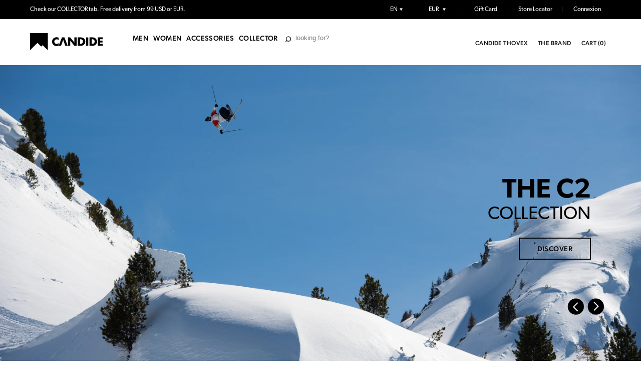

--- FILE ---
content_type: text/html; charset=utf-8
request_url: https://www.candide.co/
body_size: 37941
content:
<!DOCTYPE html>
<html lang="fr">
    <head>
<script>
window.KiwiSizing = window.KiwiSizing === undefined ? {} : window.KiwiSizing;
KiwiSizing.shop = "candide-cosavotsra.myshopify.com";


</script>
        <title>Candide Collection</title>
        <meta charset="utf-8"/>
        <meta content="IE=edge,chrome=1" http-equiv="X-UA-Compatible"/>
        <meta name="description" content="CANDIDE is a technical outerwear, apparel and accessory brand that redefines the rules. Brainchild of Candide Thovex, the collections are sustainably crafted by passionate professionals who bring Candide’s unique vision for timeless style, optimal function, and high-level performance to life."/>
        <link rel="icon" href="//www.candide.co/cdn/shop/t/30/assets/favicon.ico?v=15377605053237749171698932009" />
        <link rel="canonical" href="https://www.candide.co/"/>
        <meta content="width=device-width,initial-scale=1,shrink-to-fit=no" name="viewport"/>
        <link href="https://fonts.googleapis.com/css?family=Corben:400,700&display=swap" rel="stylesheet"/>
        <link href="https://use.typekit.net/ahs0ops.css" rel="stylesheet"/>

        <script src="https://cdn.onesignal.com/sdks/OneSignalSDK.js" async=""></script>
            <script>
            window.OneSignal = window.OneSignal || [];
            OneSignal.push(function() {
            OneSignal.init({
            appId: "b5c4f85b-d574-4a2b-9667-b94319643ccf",
            });
            });
            </script>
        <script>window.performance && window.performance.mark && window.performance.mark('shopify.content_for_header.start');</script><meta id="shopify-digital-wallet" name="shopify-digital-wallet" content="/50029461658/digital_wallets/dialog">
<meta name="shopify-checkout-api-token" content="80228d0c35b2051e828297369c3b6323">
<meta id="in-context-paypal-metadata" data-shop-id="50029461658" data-venmo-supported="false" data-environment="production" data-locale="en_US" data-paypal-v4="true" data-currency="EUR">
<link rel="alternate" hreflang="x-default" href="https://www.candide.co/">
<link rel="alternate" hreflang="en" href="https://www.candide.co/">
<link rel="alternate" hreflang="ja" href="https://www.candide.co/ja">
<link rel="alternate" hreflang="it" href="https://www.candide.co/it">
<link rel="alternate" hreflang="fr" href="https://www.candide.co/fr">
<link rel="alternate" hreflang="de" href="https://www.candide.co/de">
<script async="async" src="/checkouts/internal/preloads.js?locale=en-IE"></script>
<link rel="preconnect" href="https://shop.app" crossorigin="anonymous">
<script async="async" src="https://shop.app/checkouts/internal/preloads.js?locale=en-IE&shop_id=50029461658" crossorigin="anonymous"></script>
<script id="apple-pay-shop-capabilities" type="application/json">{"shopId":50029461658,"countryCode":"FR","currencyCode":"EUR","merchantCapabilities":["supports3DS"],"merchantId":"gid:\/\/shopify\/Shop\/50029461658","merchantName":"Candide Collection","requiredBillingContactFields":["postalAddress","email","phone"],"requiredShippingContactFields":["postalAddress","email","phone"],"shippingType":"shipping","supportedNetworks":["visa","masterCard","amex","maestro"],"total":{"type":"pending","label":"Candide Collection","amount":"1.00"},"shopifyPaymentsEnabled":true,"supportsSubscriptions":true}</script>
<script id="shopify-features" type="application/json">{"accessToken":"80228d0c35b2051e828297369c3b6323","betas":["rich-media-storefront-analytics"],"domain":"www.candide.co","predictiveSearch":true,"shopId":50029461658,"locale":"en"}</script>
<script>var Shopify = Shopify || {};
Shopify.shop = "candide-cosavotsra.myshopify.com";
Shopify.locale = "en";
Shopify.currency = {"active":"EUR","rate":"1.0"};
Shopify.country = "IE";
Shopify.theme = {"name":"Inte layering page","id":148768489796,"schema_name":"Themekit template theme","schema_version":"1.0.0","theme_store_id":null,"role":"main"};
Shopify.theme.handle = "null";
Shopify.theme.style = {"id":null,"handle":null};
Shopify.cdnHost = "www.candide.co/cdn";
Shopify.routes = Shopify.routes || {};
Shopify.routes.root = "/";</script>
<script type="module">!function(o){(o.Shopify=o.Shopify||{}).modules=!0}(window);</script>
<script>!function(o){function n(){var o=[];function n(){o.push(Array.prototype.slice.apply(arguments))}return n.q=o,n}var t=o.Shopify=o.Shopify||{};t.loadFeatures=n(),t.autoloadFeatures=n()}(window);</script>
<script>
  window.ShopifyPay = window.ShopifyPay || {};
  window.ShopifyPay.apiHost = "shop.app\/pay";
  window.ShopifyPay.redirectState = null;
</script>
<script id="shop-js-analytics" type="application/json">{"pageType":"index"}</script>
<script defer="defer" async type="module" src="//www.candide.co/cdn/shopifycloud/shop-js/modules/v2/client.init-shop-cart-sync_CG-L-Qzi.en.esm.js"></script>
<script defer="defer" async type="module" src="//www.candide.co/cdn/shopifycloud/shop-js/modules/v2/chunk.common_B8yXDTDb.esm.js"></script>
<script type="module">
  await import("//www.candide.co/cdn/shopifycloud/shop-js/modules/v2/client.init-shop-cart-sync_CG-L-Qzi.en.esm.js");
await import("//www.candide.co/cdn/shopifycloud/shop-js/modules/v2/chunk.common_B8yXDTDb.esm.js");

  window.Shopify.SignInWithShop?.initShopCartSync?.({"fedCMEnabled":true,"windoidEnabled":true});

</script>
<script>
  window.Shopify = window.Shopify || {};
  if (!window.Shopify.featureAssets) window.Shopify.featureAssets = {};
  window.Shopify.featureAssets['shop-js'] = {"shop-cart-sync":["modules/v2/client.shop-cart-sync_C7TtgCZT.en.esm.js","modules/v2/chunk.common_B8yXDTDb.esm.js"],"shop-button":["modules/v2/client.shop-button_aOcg-RjH.en.esm.js","modules/v2/chunk.common_B8yXDTDb.esm.js"],"init-shop-email-lookup-coordinator":["modules/v2/client.init-shop-email-lookup-coordinator_D-37GF_a.en.esm.js","modules/v2/chunk.common_B8yXDTDb.esm.js"],"init-fed-cm":["modules/v2/client.init-fed-cm_DGh7x7ZX.en.esm.js","modules/v2/chunk.common_B8yXDTDb.esm.js"],"init-windoid":["modules/v2/client.init-windoid_C5PxDKWE.en.esm.js","modules/v2/chunk.common_B8yXDTDb.esm.js"],"shop-toast-manager":["modules/v2/client.shop-toast-manager_BmSBWum3.en.esm.js","modules/v2/chunk.common_B8yXDTDb.esm.js"],"shop-cash-offers":["modules/v2/client.shop-cash-offers_DkchToOx.en.esm.js","modules/v2/chunk.common_B8yXDTDb.esm.js","modules/v2/chunk.modal_dvVUSHam.esm.js"],"init-shop-cart-sync":["modules/v2/client.init-shop-cart-sync_CG-L-Qzi.en.esm.js","modules/v2/chunk.common_B8yXDTDb.esm.js"],"avatar":["modules/v2/client.avatar_BTnouDA3.en.esm.js"],"shop-login-button":["modules/v2/client.shop-login-button_DrVPCwAQ.en.esm.js","modules/v2/chunk.common_B8yXDTDb.esm.js","modules/v2/chunk.modal_dvVUSHam.esm.js"],"pay-button":["modules/v2/client.pay-button_Cw45D1uM.en.esm.js","modules/v2/chunk.common_B8yXDTDb.esm.js"],"init-customer-accounts":["modules/v2/client.init-customer-accounts_BNYsaOzg.en.esm.js","modules/v2/client.shop-login-button_DrVPCwAQ.en.esm.js","modules/v2/chunk.common_B8yXDTDb.esm.js","modules/v2/chunk.modal_dvVUSHam.esm.js"],"checkout-modal":["modules/v2/client.checkout-modal_NoX7b1qq.en.esm.js","modules/v2/chunk.common_B8yXDTDb.esm.js","modules/v2/chunk.modal_dvVUSHam.esm.js"],"init-customer-accounts-sign-up":["modules/v2/client.init-customer-accounts-sign-up_pIEGEpjr.en.esm.js","modules/v2/client.shop-login-button_DrVPCwAQ.en.esm.js","modules/v2/chunk.common_B8yXDTDb.esm.js","modules/v2/chunk.modal_dvVUSHam.esm.js"],"init-shop-for-new-customer-accounts":["modules/v2/client.init-shop-for-new-customer-accounts_BIu2e6le.en.esm.js","modules/v2/client.shop-login-button_DrVPCwAQ.en.esm.js","modules/v2/chunk.common_B8yXDTDb.esm.js","modules/v2/chunk.modal_dvVUSHam.esm.js"],"shop-follow-button":["modules/v2/client.shop-follow-button_B6YY9G4U.en.esm.js","modules/v2/chunk.common_B8yXDTDb.esm.js","modules/v2/chunk.modal_dvVUSHam.esm.js"],"lead-capture":["modules/v2/client.lead-capture_o2hOda6W.en.esm.js","modules/v2/chunk.common_B8yXDTDb.esm.js","modules/v2/chunk.modal_dvVUSHam.esm.js"],"shop-login":["modules/v2/client.shop-login_DA8-MZ-E.en.esm.js","modules/v2/chunk.common_B8yXDTDb.esm.js","modules/v2/chunk.modal_dvVUSHam.esm.js"],"payment-terms":["modules/v2/client.payment-terms_BFsudFhJ.en.esm.js","modules/v2/chunk.common_B8yXDTDb.esm.js","modules/v2/chunk.modal_dvVUSHam.esm.js"]};
</script>
<script>(function() {
  var isLoaded = false;
  function asyncLoad() {
    if (isLoaded) return;
    isLoaded = true;
    var urls = ["https:\/\/cdn.nfcube.com\/ec8c78bfaff6829bf18ae727a30ea645.js?shop=candide-cosavotsra.myshopify.com","https:\/\/sdks.automizely.com\/conversions\/v1\/conversions.js?app_connection_id=0eac2b61586e4997ba55a0a8a5537984\u0026mapped_org_id=d809f6ebf7d1c4297f480b23a67ad72e_v1\u0026shop=candide-cosavotsra.myshopify.com"];
    for (var i = 0; i < urls.length; i++) {
      var s = document.createElement('script');
      s.type = 'text/javascript';
      s.async = true;
      s.src = urls[i];
      var x = document.getElementsByTagName('script')[0];
      x.parentNode.insertBefore(s, x);
    }
  };
  if(window.attachEvent) {
    window.attachEvent('onload', asyncLoad);
  } else {
    window.addEventListener('load', asyncLoad, false);
  }
})();</script>
<script id="__st">var __st={"a":50029461658,"offset":3600,"reqid":"a5f20ec7-6ba2-4b7f-ab93-678965aa0630-1767993524","pageurl":"www.candide.co\/","u":"635117e83bbb","p":"home"};</script>
<script>window.ShopifyPaypalV4VisibilityTracking = true;</script>
<script id="captcha-bootstrap">!function(){'use strict';const t='contact',e='account',n='new_comment',o=[[t,t],['blogs',n],['comments',n],[t,'customer']],c=[[e,'customer_login'],[e,'guest_login'],[e,'recover_customer_password'],[e,'create_customer']],r=t=>t.map((([t,e])=>`form[action*='/${t}']:not([data-nocaptcha='true']) input[name='form_type'][value='${e}']`)).join(','),a=t=>()=>t?[...document.querySelectorAll(t)].map((t=>t.form)):[];function s(){const t=[...o],e=r(t);return a(e)}const i='password',u='form_key',d=['recaptcha-v3-token','g-recaptcha-response','h-captcha-response',i],f=()=>{try{return window.sessionStorage}catch{return}},m='__shopify_v',_=t=>t.elements[u];function p(t,e,n=!1){try{const o=window.sessionStorage,c=JSON.parse(o.getItem(e)),{data:r}=function(t){const{data:e,action:n}=t;return t[m]||n?{data:e,action:n}:{data:t,action:n}}(c);for(const[e,n]of Object.entries(r))t.elements[e]&&(t.elements[e].value=n);n&&o.removeItem(e)}catch(o){console.error('form repopulation failed',{error:o})}}const l='form_type',E='cptcha';function T(t){t.dataset[E]=!0}const w=window,h=w.document,L='Shopify',v='ce_forms',y='captcha';let A=!1;((t,e)=>{const n=(g='f06e6c50-85a8-45c8-87d0-21a2b65856fe',I='https://cdn.shopify.com/shopifycloud/storefront-forms-hcaptcha/ce_storefront_forms_captcha_hcaptcha.v1.5.2.iife.js',D={infoText:'Protected by hCaptcha',privacyText:'Privacy',termsText:'Terms'},(t,e,n)=>{const o=w[L][v],c=o.bindForm;if(c)return c(t,g,e,D).then(n);var r;o.q.push([[t,g,e,D],n]),r=I,A||(h.body.append(Object.assign(h.createElement('script'),{id:'captcha-provider',async:!0,src:r})),A=!0)});var g,I,D;w[L]=w[L]||{},w[L][v]=w[L][v]||{},w[L][v].q=[],w[L][y]=w[L][y]||{},w[L][y].protect=function(t,e){n(t,void 0,e),T(t)},Object.freeze(w[L][y]),function(t,e,n,w,h,L){const[v,y,A,g]=function(t,e,n){const i=e?o:[],u=t?c:[],d=[...i,...u],f=r(d),m=r(i),_=r(d.filter((([t,e])=>n.includes(e))));return[a(f),a(m),a(_),s()]}(w,h,L),I=t=>{const e=t.target;return e instanceof HTMLFormElement?e:e&&e.form},D=t=>v().includes(t);t.addEventListener('submit',(t=>{const e=I(t);if(!e)return;const n=D(e)&&!e.dataset.hcaptchaBound&&!e.dataset.recaptchaBound,o=_(e),c=g().includes(e)&&(!o||!o.value);(n||c)&&t.preventDefault(),c&&!n&&(function(t){try{if(!f())return;!function(t){const e=f();if(!e)return;const n=_(t);if(!n)return;const o=n.value;o&&e.removeItem(o)}(t);const e=Array.from(Array(32),(()=>Math.random().toString(36)[2])).join('');!function(t,e){_(t)||t.append(Object.assign(document.createElement('input'),{type:'hidden',name:u})),t.elements[u].value=e}(t,e),function(t,e){const n=f();if(!n)return;const o=[...t.querySelectorAll(`input[type='${i}']`)].map((({name:t})=>t)),c=[...d,...o],r={};for(const[a,s]of new FormData(t).entries())c.includes(a)||(r[a]=s);n.setItem(e,JSON.stringify({[m]:1,action:t.action,data:r}))}(t,e)}catch(e){console.error('failed to persist form',e)}}(e),e.submit())}));const S=(t,e)=>{t&&!t.dataset[E]&&(n(t,e.some((e=>e===t))),T(t))};for(const o of['focusin','change'])t.addEventListener(o,(t=>{const e=I(t);D(e)&&S(e,y())}));const B=e.get('form_key'),M=e.get(l),P=B&&M;t.addEventListener('DOMContentLoaded',(()=>{const t=y();if(P)for(const e of t)e.elements[l].value===M&&p(e,B);[...new Set([...A(),...v().filter((t=>'true'===t.dataset.shopifyCaptcha))])].forEach((e=>S(e,t)))}))}(h,new URLSearchParams(w.location.search),n,t,e,['guest_login'])})(!0,!1)}();</script>
<script integrity="sha256-4kQ18oKyAcykRKYeNunJcIwy7WH5gtpwJnB7kiuLZ1E=" data-source-attribution="shopify.loadfeatures" defer="defer" src="//www.candide.co/cdn/shopifycloud/storefront/assets/storefront/load_feature-a0a9edcb.js" crossorigin="anonymous"></script>
<script crossorigin="anonymous" defer="defer" src="//www.candide.co/cdn/shopifycloud/storefront/assets/shopify_pay/storefront-65b4c6d7.js?v=20250812"></script>
<script data-source-attribution="shopify.dynamic_checkout.dynamic.init">var Shopify=Shopify||{};Shopify.PaymentButton=Shopify.PaymentButton||{isStorefrontPortableWallets:!0,init:function(){window.Shopify.PaymentButton.init=function(){};var t=document.createElement("script");t.src="https://www.candide.co/cdn/shopifycloud/portable-wallets/latest/portable-wallets.en.js",t.type="module",document.head.appendChild(t)}};
</script>
<script data-source-attribution="shopify.dynamic_checkout.buyer_consent">
  function portableWalletsHideBuyerConsent(e){var t=document.getElementById("shopify-buyer-consent"),n=document.getElementById("shopify-subscription-policy-button");t&&n&&(t.classList.add("hidden"),t.setAttribute("aria-hidden","true"),n.removeEventListener("click",e))}function portableWalletsShowBuyerConsent(e){var t=document.getElementById("shopify-buyer-consent"),n=document.getElementById("shopify-subscription-policy-button");t&&n&&(t.classList.remove("hidden"),t.removeAttribute("aria-hidden"),n.addEventListener("click",e))}window.Shopify?.PaymentButton&&(window.Shopify.PaymentButton.hideBuyerConsent=portableWalletsHideBuyerConsent,window.Shopify.PaymentButton.showBuyerConsent=portableWalletsShowBuyerConsent);
</script>
<script data-source-attribution="shopify.dynamic_checkout.cart.bootstrap">document.addEventListener("DOMContentLoaded",(function(){function t(){return document.querySelector("shopify-accelerated-checkout-cart, shopify-accelerated-checkout")}if(t())Shopify.PaymentButton.init();else{new MutationObserver((function(e,n){t()&&(Shopify.PaymentButton.init(),n.disconnect())})).observe(document.body,{childList:!0,subtree:!0})}}));
</script>
<link id="shopify-accelerated-checkout-styles" rel="stylesheet" media="screen" href="https://www.candide.co/cdn/shopifycloud/portable-wallets/latest/accelerated-checkout-backwards-compat.css" crossorigin="anonymous">
<style id="shopify-accelerated-checkout-cart">
        #shopify-buyer-consent {
  margin-top: 1em;
  display: inline-block;
  width: 100%;
}

#shopify-buyer-consent.hidden {
  display: none;
}

#shopify-subscription-policy-button {
  background: none;
  border: none;
  padding: 0;
  text-decoration: underline;
  font-size: inherit;
  cursor: pointer;
}

#shopify-subscription-policy-button::before {
  box-shadow: none;
}

      </style>

<script>window.performance && window.performance.mark && window.performance.mark('shopify.content_for_header.end');</script>

        

        <!-- Header hook for plugins -->
        <link href="//www.candide.co/cdn/shop/t/30/assets/style.css?v=36439421452008996331684913245" rel="stylesheet" type="text/css" media="all" />
        <script src="//www.candide.co/cdn/shop/t/30/assets/runtime.js?v=61230406680384646101684913077" defer></script>
        <script src="//www.candide.co/cdn/shop/t/30/assets/app.js?v=128782847714986981651684913083" defer></script>

      <script>
      (function(h,o,t,j,a,r){
      h.hj=h.hj||function(){(h.hj.q=h.hj.q||[]).push(arguments)};
      h._hjSettings={hjid:2323558,hjsv:6};
      a=o.getElementsByTagName('head')[0];
      r=o.createElement('script');r.async=1;
      r.src=t+h._hjSettings.hjid+j+h._hjSettings.hjsv;
      a.appendChild(r);
      })(window,document,'https://static.hotjar.com/c/hotjar-','.js?sv=');
      </script>
      
    <!-- BEGIN app block: shopify://apps/t-lab-ai-language-translate/blocks/custom_translations/b5b83690-efd4-434d-8c6a-a5cef4019faf --><!-- BEGIN app snippet: custom_translation_scripts --><script>
(()=>{var o=/\([0-9]+?\)$/,M=/\r?\n|\r|\t|\xa0|\u200B|\u200E|&nbsp;| /g,v=/<\/?[a-z][\s\S]*>/i,r=/^(https?:\/\/|\/\/)[^\s/$.?#].[^\s]*$/i,k=/\{\{\s*([a-zA-Z_]\w*)\s*\}\}/g,p=/\{\{\s*([a-zA-Z_]\w*)\s*\}\}/,t=/^(https:)?\/\/cdn\.shopify\.com\/(.+)\.(png|jpe?g|gif|webp|svgz?|bmp|tiff?|ico|avif)/i,e=/^(https:)?\/\/cdn\.shopify\.com/i,a=/\b(?:https?|ftp)?:?\/\/?[^\s\/]+\/[^\s]+\.(?:png|jpe?g|gif|webp|svgz?|bmp|tiff?|ico|avif)\b/i,I=/url\(['"]?(.*?)['"]?\)/,m="__label:",i=document.createElement("textarea"),u={t:["src","data-src","data-source","data-href","data-zoom","data-master","data-bg","base-src"],i:["srcset","data-srcset"],o:["href","data-href"],u:["href","data-href","data-src","data-zoom"]},g=new Set(["img","picture","button","p","a","input"]),h=16.67,s=function(n){return n.nodeType===Node.ELEMENT_NODE},c=function(n){return n.nodeType===Node.TEXT_NODE};function w(n){return t.test(n.trim())||a.test(n.trim())}function b(n){return(n=>(n=n.trim(),r.test(n)))(n)||e.test(n.trim())}var l=function(n){return!n||0===n.trim().length};function j(n){return i.innerHTML=n,i.value}function T(n){return A(j(n))}function A(n){return n.trim().replace(o,"").replace(M,"").trim()}var _=1e3;function D(n){n=n.trim().replace(M,"").replace(/&amp;/g,"&").replace(/&gt;/g,">").replace(/&lt;/g,"<").trim();return n.length>_?N(n):n}function E(n){return n.trim().toLowerCase().replace(/^https:/i,"")}function N(n){for(var r=5381,t=0;t<n.length;t++)r=(r<<5)+r^n.charCodeAt(t);return(r>>>0).toString(36)}function f(n){for(var r=document.createElement("template"),t=(r.innerHTML=n,["SCRIPT","IFRAME","OBJECT","EMBED","LINK","META"]),e=/^(on\w+|srcdoc|style)$/i,a=document.createTreeWalker(r.content,NodeFilter.SHOW_ELEMENT),i=a.nextNode();i;i=a.nextNode()){var o=i;if(t.includes(o.nodeName))o.remove();else for(var u=o.attributes.length-1;0<=u;--u)e.test(o.attributes[u].name)&&o.removeAttribute(o.attributes[u].name)}return r.innerHTML}function d(n,r,t){void 0===t&&(t=20);for(var e=n,a=0;e&&e.parentElement&&a<t;){for(var i=e.parentElement,o=0,u=r;o<u.length;o++)for(var s=u[o],c=0,l=s.l;c<l.length;c++){var f=l[c];switch(f.type){case"class":for(var d=0,v=i.classList;d<v.length;d++){var p=v[d];if(f.value.test(p))return s.label}break;case"id":if(i.id&&f.value.test(i.id))return s.label;break;case"attribute":if(i.hasAttribute(f.name)){if(!f.value)return s.label;var m=i.getAttribute(f.name);if(m&&f.value.test(m))return s.label}}}e=i,a++}return"unknown"}function y(n,r){var t,e,a;"function"==typeof window.fetch&&"AbortController"in window?(t=new AbortController,e=setTimeout(function(){return t.abort()},3e3),fetch(n,{credentials:"same-origin",signal:t.signal}).then(function(n){return clearTimeout(e),n.ok?n.json():Promise.reject(n)}).then(r).catch(console.error)):((a=new XMLHttpRequest).onreadystatechange=function(){4===a.readyState&&200===a.status&&r(JSON.parse(a.responseText))},a.open("GET",n,!0),a.timeout=3e3,a.send())}function O(){var l=/([^\s]+)\.(png|jpe?g|gif|webp|svgz?|bmp|tiff?|ico|avif)$/i,f=/_(\{width\}x*|\{width\}x\{height\}|\d{3,4}x\d{3,4}|\d{3,4}x|x\d{3,4}|pinco|icon|thumb|small|compact|medium|large|grande|original|master)(_crop_\w+)*(@[2-3]x)*(.progressive)*$/i,d=/^(https?|ftp|file):\/\//i;function t(n){var r,t="".concat(n.path).concat(n.v).concat(null!=(t=n.size)?t:"",".").concat(n.p);return n.m&&(t="".concat(n.path).concat(n.m,"/").concat(n.v).concat(null!=(r=n.size)?r:"",".").concat(n.p)),n.host&&(t="".concat(null!=(r=n.protocol)?r:"","//").concat(n.host).concat(t)),n.g&&(t+=n.g),t}return{h:function(n){var r=!0,t=(d.test(n)||n.startsWith("//")||(r=!1,n="https://example.com"+n),r);n.startsWith("//")&&(t=!1,n="https:"+n);try{new URL(n)}catch(n){return null}var e,a,i,o,u,s,n=new URL(n),c=n.pathname.split("/").filter(function(n){return n});return c.length<1||(a=c.pop(),e=null!=(e=c.pop())?e:null,null===(a=a.match(l)))?null:(s=a[1],a=a[2],i=s.match(f),o=s,(u=null)!==i&&(o=s.substring(0,i.index),u=i[0]),s=0<c.length?"/"+c.join("/")+"/":"/",{protocol:t?n.protocol:null,host:r?n.host:null,path:s,g:n.search,m:e,v:o,size:u,p:a,version:n.searchParams.get("v"),width:n.searchParams.get("width")})},T:t,S:function(n){return(n.m?"/".concat(n.m,"/"):"/").concat(n.v,".").concat(n.p)},M:function(n){return(n.m?"/".concat(n.m,"/"):"/").concat(n.v,".").concat(n.p,"?v=").concat(n.version||"0")},k:function(n,r){return t({protocol:r.protocol,host:r.host,path:r.path,g:r.g,m:r.m,v:r.v,size:n.size,p:r.p,version:r.version,width:r.width})}}}var x,S,C={},H={};function q(p,n){var m=new Map,g=new Map,i=new Map,t=new Map,e=new Map,a=new Map,o=new Map,u=function(n){return n.toLowerCase().replace(/[\s\W_]+/g,"")},s=new Set(n.A.map(u)),c=0,l=!1,f=!1,d=O();function v(n,r,t){s.has(u(n))||n&&r&&(t.set(n,r),l=!0)}function r(n,r){if(n&&n.trim()&&0!==m.size){var t=A(n),e=H[t];if(e&&(p.log("dictionary",'Overlapping text: "'.concat(n,'" related to html: "').concat(e,'"')),r)&&(n=>{if(n)for(var r=h(n.outerHTML),t=r._,e=(r.I||(t=0),n.parentElement),a=0;e&&a<5;){var i=h(e.outerHTML),o=i.I,i=i._;if(o){if(p.log("dictionary","Ancestor depth ".concat(a,": overlap score=").concat(i.toFixed(3),", base=").concat(t.toFixed(3))),t<i)return 1;if(i<t&&0<t)return}e=e.parentElement,a++}})(r))p.log("dictionary",'Skipping text translation for "'.concat(n,'" because an ancestor HTML translation exists'));else{e=m.get(t);if(e)return e;var a=n;if(a&&a.trim()&&0!==g.size){for(var i,o,u,s=g.entries(),c=s.next();!c.done;){var l=c.value[0],f=c.value[1],d=a.trim().match(l);if(d&&1<d.length){i=l,o=f,u=d;break}c=s.next()}if(i&&o&&u){var v=u.slice(1),r=o.match(k);if(r&&r.length===v.length)return r.reduce(function(n,r,t){return n.replace(r,v[t])},o)}}}}return null}function h(n){var t,e,a;return!n||!n.trim()||0===i.size?{I:null,_:0}:(t=D(n),a=0,(e=null)!=(n=i.get(t))?{I:n,_:1}:(i.forEach(function(n,r){-1!==r.indexOf(t)&&(r=t.length/r.length,a<r)&&(a=r,e=n)}),{I:e,_:a}))}function w(n){return n&&n.trim()&&0!==i.size&&(n=D(n),null!=(n=i.get(n)))?n:null}function b(n){if(n&&n.trim()&&0!==t.size){var r=E(n),r=t.get(r);if(r)return r;r=d.h(n);if(r){n=d.M(r).toLowerCase(),n=t.get(n);if(n)return n;n=d.S(r).toLowerCase(),r=t.get(n);if(r)return r}}return null}function T(n){return!n||!n.trim()||0===e.size||void 0===(n=e.get(A(n)))?null:n}function y(n){return!n||!n.trim()||0===a.size||void 0===(n=a.get(E(n)))?null:n}function x(n){var r;return!n||!n.trim()||0===o.size?null:null!=(r=o.get(A(n)))?r:(r=D(n),void 0!==(n=o.get(r))?n:null)}function S(){var n={j:m,D:g,N:i,O:t,C:e,H:a,q:o,L:l,R:c,F:C};return JSON.stringify(n,function(n,r){return r instanceof Map?Object.fromEntries(r.entries()):r})}return{J:function(n,r){v(n,r,m)},U:function(n,r){n&&r&&(n=new RegExp("^".concat(n,"$"),"s"),g.set(n,r),l=!0)},$:function(n,r){var t;n!==r&&(v((t=j(t=n).trim().replace(M,"").trim()).length>_?N(t):t,r,i),c=Math.max(c,n.length))},P:function(n,r){v(n,r,t),(n=d.h(n))&&(v(d.M(n).toLowerCase(),r,t),v(d.S(n).toLowerCase(),r,t))},G:function(n,r){v(n.replace("[img-alt]","").replace(M,"").trim(),r,e)},B:function(n,r){v(n,r,a)},W:function(n,r){f=!0,v(n,r,o)},V:function(){return p.log("dictionary","Translation dictionaries: ",S),i.forEach(function(n,t){m.forEach(function(n,r){t!==r&&-1!==t.indexOf(r)&&(C[r]=A(n),H[r]=t)})}),p.log("dictionary","appliedTextTranslations: ",JSON.stringify(C)),p.log("dictionary","overlappingTexts: ",JSON.stringify(H)),{L:l,Z:f,K:r,X:w,Y:b,nn:T,rn:y,tn:x}}}}function z(n,r,t){function f(n,r){r=n.split(r);return 2===r.length?r[1].trim()?r:[r[0]]:[n]}var d=q(t,r);return n.forEach(function(n){if(n){var c,l=n.name,n=n.value;if(l&&n){if("string"==typeof n)try{c=JSON.parse(n)}catch(n){return void t.log("dictionary","Invalid metafield JSON for "+l,function(){return String(n)})}else c=n;c&&Object.keys(c).forEach(function(e){if(e){var n,r,t,a=c[e];if(a)if(e!==a)if(l.includes("judge"))t=T(e),d.W(t,a);else if(e.startsWith("[img-alt]"))d.G(e,a);else if(e.startsWith("[img-src]"))n=E(e.replace("[img-src]","")),d.P(n,a);else if(v.test(e))d.$(e,a);else if(w(e))n=E(e),d.P(n,a);else if(b(e))t=E(e),d.B(t,a);else if("/"===(n=(n=e).trim())[0]&&"/"!==n[1]&&(t=E(e),d.B(t,a),t=T(e),d.J(t,a)),p.test(e))(s=(t=e).match(k))&&0<s.length&&(r=t.replace(/[-\/\\^$*+?.()|[\]]/g,"\\$&"),s.forEach(function(n){r=r.replace(n,"(.*)")}),d.U(r,a));else if(e.startsWith(m))t=a.replace(m,""),s=e.replace(m,""),d.J(T(s),t);else{if("product_tags"===l)for(var i=0,o=["_",":"];i<o.length;i++){var u=(n=>{if(e.includes(n)){var r=f(e,n),t=f(a,n);if(r.length===t.length)return r.forEach(function(n,r){n!==t[r]&&(d.J(T(n),t[r]),d.J(T("".concat(n,":")),"".concat(t[r],":")))}),{value:void 0}}})(o[i]);if("object"==typeof u)return u.value}var s=T(e);s!==a&&d.J(s,a)}}})}}}),d.V()}function L(y,x){var e=[{label:"judge-me",l:[{type:"class",value:/jdgm/i},{type:"id",value:/judge-me/i},{type:"attribute",name:"data-widget-name",value:/review_widget/i}]}],a=O();function S(t,n,e){n.forEach(function(n){var r=t.getAttribute(n);r&&(r=n.includes("href")?e.rn(r):e.K(r))&&t.setAttribute(n,r)})}function M(n,r,t){var e,a=n.getAttribute(r);a&&((e=i(a=E(a.split("&")[0]),t))?n.setAttribute(r,e):(e=t.rn(a))&&n.setAttribute(r,e))}function k(n,r,t){var e=n.getAttribute(r);e&&(e=((n,r)=>{var t=(n=n.split(",").filter(function(n){return null!=n&&""!==n.trim()}).map(function(n){var n=n.trim().split(/\s+/),r=n[0].split("?"),t=r[0],r=r[1],r=r?r.split("&"):[],e=((n,r)=>{for(var t=0;t<n.length;t++)if(r(n[t]))return n[t];return null})(r,function(n){return n.startsWith("v=")}),r=r.filter(function(n){return!n.startsWith("v=")}),n=n[1];return{url:t,version:e,en:r.join("&"),size:n}}))[0].url;if(t=i(t=n[0].version?"".concat(t,"?").concat(n[0].version):t,r)){var e=a.h(t);if(e)return n.map(function(n){var r=n.url,t=a.h(r);return t&&(r=a.k(t,e)),n.en&&(t=r.includes("?")?"&":"?",r="".concat(r).concat(t).concat(n.en)),r=n.size?"".concat(r," ").concat(n.size):r}).join(",")}})(e,t))&&n.setAttribute(r,e)}function i(n,r){var t=a.h(n);return null===t?null:(n=r.Y(n))?null===(n=a.h(n))?null:a.k(t,n):(n=a.S(t),null===(r=r.Y(n))||null===(n=a.h(r))?null:a.k(t,n))}function A(n,r,t){var e,a,i,o;t.an&&(e=n,a=t.on,u.o.forEach(function(n){var r=e.getAttribute(n);if(!r)return!1;!r.startsWith("/")||r.startsWith("//")||r.startsWith(a)||(r="".concat(a).concat(r),e.setAttribute(n,r))})),i=n,t=u.u.slice(),o=r,t.forEach(function(n){var r,t=i.getAttribute(n);t&&(w(t)?(r=o.Y(t))&&i.setAttribute(n,r):(r=o.rn(t))&&i.setAttribute(n,r))})}function _(r,t){var n,e,a,i,o;u.t.forEach(function(n){return M(r,n,t)}),u.i.forEach(function(n){return k(r,n,t)}),e="alt",a=t,(o=(n=r).getAttribute(e))&&((i=a.nn(o))?n.setAttribute(e,i):(i=a.K(o))&&n.setAttribute(e,i))}return{un:function(n){return!(!n||!s(n)||x.sn.includes((n=n).tagName.toLowerCase())||n.classList.contains("tl-switcher-container")||(n=n.parentNode)&&["SCRIPT","STYLE"].includes(n.nodeName.toUpperCase()))},cn:function(n){if(c(n)&&null!=(r=n.textContent)&&r.trim()){if(y.Z)if("judge-me"===d(n,e,5)){var r=y.tn(n.textContent);if(r)return void(n.textContent=j(r))}var t,r=y.K(n.textContent,n.parentElement||void 0);r&&(t=n.textContent.trim().replace(o,"").trim(),n.textContent=j(n.textContent.replace(t,r)))}},ln:function(n){if(!!l(n.textContent)||!n.innerHTML)return!1;if(y.Z&&"judge-me"===d(n,e,5)){var r=y.tn(n.innerHTML);if(r)return n.innerHTML=f(r),!0}r=y.X(n.innerHTML);return!!r&&(n.innerHTML=f(r),!0)},fn:function(n){var r,t,e,a,i,o,u,s,c,l;switch(S(n,["data-label","title"],y),n.tagName.toLowerCase()){case"a":A(n,y,x);break;case"input":c=u=y,(l=(s=o=n).getAttribute("type"))&&("submit"===l||"button"===l)&&(l=s.getAttribute("value"),c=c.K(l))&&s.setAttribute("value",c),S(o,["placeholder"],u);break;case"textarea":S(n,["placeholder"],y);break;case"img":_(n,y);break;case"picture":for(var f=y,d=n.childNodes,v=0;v<d.length;v++){var p=d[v];if(p.tagName)switch(p.tagName.toLowerCase()){case"source":k(p,"data-srcset",f),k(p,"srcset",f);break;case"img":_(p,f)}}break;case"div":s=l=y,(u=o=c=n)&&(o=o.style.backgroundImage||o.getAttribute("data-bg")||"")&&"none"!==o&&(o=o.match(I))&&o[1]&&(o=o[1],s=s.Y(o))&&(u.style.backgroundImage='url("'.concat(s,'")')),a=c,i=l,["src","data-src","data-bg"].forEach(function(n){return M(a,n,i)}),["data-bgset"].forEach(function(n){return k(a,n,i)}),["data-href"].forEach(function(n){return S(a,[n],i)});break;case"button":t=y,(e=(r=n).getAttribute("value"))&&(t=t.K(e))&&r.setAttribute("value",t);break;case"iframe":e=y,(t=(r=n).getAttribute("src"))&&(e=e.rn(t))&&r.setAttribute("src",e);break;case"video":for(var m=n,g=y,h=["src"],w=0;w<h.length;w++){var b=h[w],T=m.getAttribute(b);T&&(T=g.rn(T))&&m.setAttribute(b,T)}}},getImageTranslation:function(n){return i(n,y)}}}function R(s,c,l){t=c.dn,e=new WeakMap;var t,e,a={add:function(n){var r=Date.now()+t;e.set(n,r)},has:function(n){var r=null!=(r=e.get(n))?r:0;return!(Date.now()>=r&&(e.delete(n),1))}},i=[],o=[],f=[],d=[],u=2*h,v=3*h;function p(n){var r,t,e;n&&(n.nodeType===Node.TEXT_NODE&&s.un(n.parentElement)?s.cn(n):s.un(n)&&(n=n,s.fn(n),r=g.has(n.tagName.toLowerCase())||(r=(r=n).getBoundingClientRect(),t=window.innerHeight||document.documentElement.clientHeight,e=window.innerWidth||document.documentElement.clientWidth,t=r.top<=t&&0<=r.top+r.height,e=r.left<=e&&0<=r.left+r.width,t&&e),a.has(n)||(r?i:o).push(n)))}function m(n){if(l.log("messageHandler","Processing element:",n),s.un(n)){var r=s.ln(n);if(a.add(n),!r){var t=n.childNodes;l.log("messageHandler","Child nodes:",t);for(var e=0;e<t.length;e++)p(t[e])}}}requestAnimationFrame(function n(){for(var r=performance.now();0<i.length;){var t=i.shift();if(t&&!a.has(t)&&m(t),performance.now()-r>=v)break}requestAnimationFrame(n)}),requestAnimationFrame(function n(){for(var r=performance.now();0<o.length;){var t=o.shift();if(t&&!a.has(t)&&m(t),performance.now()-r>=u)break}requestAnimationFrame(n)}),c.vn&&requestAnimationFrame(function n(){for(var r=performance.now();0<f.length;){var t=f.shift();if(t&&s.fn(t),performance.now()-r>=u)break}requestAnimationFrame(n)}),c.pn&&requestAnimationFrame(function n(){for(var r=performance.now();0<d.length;){var t=d.shift();if(t&&s.cn(t),performance.now()-r>=u)break}requestAnimationFrame(n)});var n={subtree:!0,childList:!0,attributes:c.vn,characterData:c.pn};new MutationObserver(function(n){l.log("observer","Observer:",n);for(var r=0;r<n.length;r++){var t=n[r];switch(t.type){case"childList":for(var e=t.addedNodes,a=0;a<e.length;a++)p(e[a]);var i=t.target.childNodes;if(i.length<=10)for(var o=0;o<i.length;o++)p(i[o]);break;case"attributes":var u=t.target;s.un(u)&&u&&f.push(u);break;case"characterData":c.pn&&(u=t.target)&&u.nodeType===Node.TEXT_NODE&&d.push(u)}}}).observe(document.documentElement,n)}void 0===window.TranslationLab&&(window.TranslationLab={}),window.TranslationLab.CustomTranslations=(x=(()=>{var a;try{a=window.localStorage.getItem("tlab_debug_mode")||null}catch(n){a=null}return{log:function(n,r){for(var t=[],e=2;e<arguments.length;e++)t[e-2]=arguments[e];!a||"observer"===n&&"all"===a||("all"===a||a===n||"custom"===n&&"custom"===a)&&(n=t.map(function(n){if("function"==typeof n)try{return n()}catch(n){return"Error generating parameter: ".concat(n.message)}return n}),console.log.apply(console,[r].concat(n)))}}})(),S=null,{init:function(n,r){n&&!n.isPrimaryLocale&&n.translationsMetadata&&n.translationsMetadata.length&&(0<(r=((n,r,t,e)=>{function a(n,r){for(var t=[],e=2;e<arguments.length;e++)t[e-2]=arguments[e];for(var a=0,i=t;a<i.length;a++){var o=i[a];if(o&&void 0!==o[n])return o[n]}return r}var i=window.localStorage.getItem("tlab_feature_options"),o=null;if(i)try{o=JSON.parse(i)}catch(n){e.log("dictionary","Invalid tlab_feature_options JSON",String(n))}var t=a("useMessageHandler",!0,o,i=t),u=a("messageHandlerCooldown",2e3,o,i),s=a("localizeUrls",!1,o,i),c=a("processShadowRoot",!1,o,i),l=a("attributesMutations",!1,o,i),f=a("processCharacterData",!1,o,i),d=a("excludedTemplates",[],o,i),o=a("phraseIgnoreList",[],o,i);return e.log("dictionary","useMessageHandler:",t),e.log("dictionary","messageHandlerCooldown:",u),e.log("dictionary","localizeUrls:",s),e.log("dictionary","processShadowRoot:",c),e.log("dictionary","attributesMutations:",l),e.log("dictionary","processCharacterData:",f),e.log("dictionary","excludedTemplates:",d),e.log("dictionary","phraseIgnoreList:",o),{sn:["html","head","meta","script","noscript","style","link","canvas","svg","g","path","ellipse","br","hr"],locale:n,on:r,gn:t,dn:u,an:s,hn:c,vn:l,pn:f,mn:d,A:o}})(n.locale,n.on,r,x)).mn.length&&r.mn.includes(n.template)||(n=z(n.translationsMetadata,r,x),S=L(n,r),n.L&&(r.gn&&R(S,r,x),window.addEventListener("DOMContentLoaded",function(){function e(n){n=/\/products\/(.+?)(\?.+)?$/.exec(n);return n?n[1]:null}var n,r,t,a;(a=document.querySelector(".cbb-frequently-bought-selector-label-name"))&&"true"!==a.getAttribute("translated")&&(n=e(window.location.pathname))&&(r="https://".concat(window.location.host,"/products/").concat(n,".json"),t="https://".concat(window.location.host).concat(window.Shopify.routes.root,"products/").concat(n,".json"),y(r,function(n){a.childNodes.forEach(function(r){r.textContent===n.product.title&&y(t,function(n){r.textContent!==n.product.title&&(r.textContent=n.product.title,a.setAttribute("translated","true"))})})}),document.querySelectorAll('[class*="cbb-frequently-bought-selector-link"]').forEach(function(r){var n,t;"true"!==r.getAttribute("translated")&&(n=r.getAttribute("href"))&&(t=e(n))&&y("https://".concat(window.location.host).concat(window.Shopify.routes.root,"products/").concat(t,".json"),function(n){r.textContent!==n.product.title&&(r.textContent=n.product.title,r.setAttribute("translated","true"))})}))}))))},getImageTranslation:function(n){return x.log("dictionary","translationManager: ",S),S?S.getImageTranslation(n):null}})})();
</script><!-- END app snippet -->

<script>
  (function() {
    var ctx = {
      locale: 'en',
      isPrimaryLocale: true,
      rootUrl: '',
      translationsMetadata: [{}],
      template: "index",
    };
    var settings = null;
    TranslationLab.CustomTranslations.init(ctx, settings);
  })()
</script>


<!-- END app block --><meta property="og:image" content="https://cdn.shopify.com/s/files/1/0500/2946/1658/files/logo.png?height=628&pad_color=fff&v=1667372801&width=1200" />
<meta property="og:image:secure_url" content="https://cdn.shopify.com/s/files/1/0500/2946/1658/files/logo.png?height=628&pad_color=fff&v=1667372801&width=1200" />
<meta property="og:image:width" content="1200" />
<meta property="og:image:height" content="628" />
<link href="https://monorail-edge.shopifysvc.com" rel="dns-prefetch">
<script>(function(){if ("sendBeacon" in navigator && "performance" in window) {try {var session_token_from_headers = performance.getEntriesByType('navigation')[0].serverTiming.find(x => x.name == '_s').description;} catch {var session_token_from_headers = undefined;}var session_cookie_matches = document.cookie.match(/_shopify_s=([^;]*)/);var session_token_from_cookie = session_cookie_matches && session_cookie_matches.length === 2 ? session_cookie_matches[1] : "";var session_token = session_token_from_headers || session_token_from_cookie || "";function handle_abandonment_event(e) {var entries = performance.getEntries().filter(function(entry) {return /monorail-edge.shopifysvc.com/.test(entry.name);});if (!window.abandonment_tracked && entries.length === 0) {window.abandonment_tracked = true;var currentMs = Date.now();var navigation_start = performance.timing.navigationStart;var payload = {shop_id: 50029461658,url: window.location.href,navigation_start,duration: currentMs - navigation_start,session_token,page_type: "index"};window.navigator.sendBeacon("https://monorail-edge.shopifysvc.com/v1/produce", JSON.stringify({schema_id: "online_store_buyer_site_abandonment/1.1",payload: payload,metadata: {event_created_at_ms: currentMs,event_sent_at_ms: currentMs}}));}}window.addEventListener('pagehide', handle_abandonment_event);}}());</script>
<script id="web-pixels-manager-setup">(function e(e,d,r,n,o){if(void 0===o&&(o={}),!Boolean(null===(a=null===(i=window.Shopify)||void 0===i?void 0:i.analytics)||void 0===a?void 0:a.replayQueue)){var i,a;window.Shopify=window.Shopify||{};var t=window.Shopify;t.analytics=t.analytics||{};var s=t.analytics;s.replayQueue=[],s.publish=function(e,d,r){return s.replayQueue.push([e,d,r]),!0};try{self.performance.mark("wpm:start")}catch(e){}var l=function(){var e={modern:/Edge?\/(1{2}[4-9]|1[2-9]\d|[2-9]\d{2}|\d{4,})\.\d+(\.\d+|)|Firefox\/(1{2}[4-9]|1[2-9]\d|[2-9]\d{2}|\d{4,})\.\d+(\.\d+|)|Chrom(ium|e)\/(9{2}|\d{3,})\.\d+(\.\d+|)|(Maci|X1{2}).+ Version\/(15\.\d+|(1[6-9]|[2-9]\d|\d{3,})\.\d+)([,.]\d+|)( \(\w+\)|)( Mobile\/\w+|) Safari\/|Chrome.+OPR\/(9{2}|\d{3,})\.\d+\.\d+|(CPU[ +]OS|iPhone[ +]OS|CPU[ +]iPhone|CPU IPhone OS|CPU iPad OS)[ +]+(15[._]\d+|(1[6-9]|[2-9]\d|\d{3,})[._]\d+)([._]\d+|)|Android:?[ /-](13[3-9]|1[4-9]\d|[2-9]\d{2}|\d{4,})(\.\d+|)(\.\d+|)|Android.+Firefox\/(13[5-9]|1[4-9]\d|[2-9]\d{2}|\d{4,})\.\d+(\.\d+|)|Android.+Chrom(ium|e)\/(13[3-9]|1[4-9]\d|[2-9]\d{2}|\d{4,})\.\d+(\.\d+|)|SamsungBrowser\/([2-9]\d|\d{3,})\.\d+/,legacy:/Edge?\/(1[6-9]|[2-9]\d|\d{3,})\.\d+(\.\d+|)|Firefox\/(5[4-9]|[6-9]\d|\d{3,})\.\d+(\.\d+|)|Chrom(ium|e)\/(5[1-9]|[6-9]\d|\d{3,})\.\d+(\.\d+|)([\d.]+$|.*Safari\/(?![\d.]+ Edge\/[\d.]+$))|(Maci|X1{2}).+ Version\/(10\.\d+|(1[1-9]|[2-9]\d|\d{3,})\.\d+)([,.]\d+|)( \(\w+\)|)( Mobile\/\w+|) Safari\/|Chrome.+OPR\/(3[89]|[4-9]\d|\d{3,})\.\d+\.\d+|(CPU[ +]OS|iPhone[ +]OS|CPU[ +]iPhone|CPU IPhone OS|CPU iPad OS)[ +]+(10[._]\d+|(1[1-9]|[2-9]\d|\d{3,})[._]\d+)([._]\d+|)|Android:?[ /-](13[3-9]|1[4-9]\d|[2-9]\d{2}|\d{4,})(\.\d+|)(\.\d+|)|Mobile Safari.+OPR\/([89]\d|\d{3,})\.\d+\.\d+|Android.+Firefox\/(13[5-9]|1[4-9]\d|[2-9]\d{2}|\d{4,})\.\d+(\.\d+|)|Android.+Chrom(ium|e)\/(13[3-9]|1[4-9]\d|[2-9]\d{2}|\d{4,})\.\d+(\.\d+|)|Android.+(UC? ?Browser|UCWEB|U3)[ /]?(15\.([5-9]|\d{2,})|(1[6-9]|[2-9]\d|\d{3,})\.\d+)\.\d+|SamsungBrowser\/(5\.\d+|([6-9]|\d{2,})\.\d+)|Android.+MQ{2}Browser\/(14(\.(9|\d{2,})|)|(1[5-9]|[2-9]\d|\d{3,})(\.\d+|))(\.\d+|)|K[Aa][Ii]OS\/(3\.\d+|([4-9]|\d{2,})\.\d+)(\.\d+|)/},d=e.modern,r=e.legacy,n=navigator.userAgent;return n.match(d)?"modern":n.match(r)?"legacy":"unknown"}(),u="modern"===l?"modern":"legacy",c=(null!=n?n:{modern:"",legacy:""})[u],f=function(e){return[e.baseUrl,"/wpm","/b",e.hashVersion,"modern"===e.buildTarget?"m":"l",".js"].join("")}({baseUrl:d,hashVersion:r,buildTarget:u}),m=function(e){var d=e.version,r=e.bundleTarget,n=e.surface,o=e.pageUrl,i=e.monorailEndpoint;return{emit:function(e){var a=e.status,t=e.errorMsg,s=(new Date).getTime(),l=JSON.stringify({metadata:{event_sent_at_ms:s},events:[{schema_id:"web_pixels_manager_load/3.1",payload:{version:d,bundle_target:r,page_url:o,status:a,surface:n,error_msg:t},metadata:{event_created_at_ms:s}}]});if(!i)return console&&console.warn&&console.warn("[Web Pixels Manager] No Monorail endpoint provided, skipping logging."),!1;try{return self.navigator.sendBeacon.bind(self.navigator)(i,l)}catch(e){}var u=new XMLHttpRequest;try{return u.open("POST",i,!0),u.setRequestHeader("Content-Type","text/plain"),u.send(l),!0}catch(e){return console&&console.warn&&console.warn("[Web Pixels Manager] Got an unhandled error while logging to Monorail."),!1}}}}({version:r,bundleTarget:l,surface:e.surface,pageUrl:self.location.href,monorailEndpoint:e.monorailEndpoint});try{o.browserTarget=l,function(e){var d=e.src,r=e.async,n=void 0===r||r,o=e.onload,i=e.onerror,a=e.sri,t=e.scriptDataAttributes,s=void 0===t?{}:t,l=document.createElement("script"),u=document.querySelector("head"),c=document.querySelector("body");if(l.async=n,l.src=d,a&&(l.integrity=a,l.crossOrigin="anonymous"),s)for(var f in s)if(Object.prototype.hasOwnProperty.call(s,f))try{l.dataset[f]=s[f]}catch(e){}if(o&&l.addEventListener("load",o),i&&l.addEventListener("error",i),u)u.appendChild(l);else{if(!c)throw new Error("Did not find a head or body element to append the script");c.appendChild(l)}}({src:f,async:!0,onload:function(){if(!function(){var e,d;return Boolean(null===(d=null===(e=window.Shopify)||void 0===e?void 0:e.analytics)||void 0===d?void 0:d.initialized)}()){var d=window.webPixelsManager.init(e)||void 0;if(d){var r=window.Shopify.analytics;r.replayQueue.forEach((function(e){var r=e[0],n=e[1],o=e[2];d.publishCustomEvent(r,n,o)})),r.replayQueue=[],r.publish=d.publishCustomEvent,r.visitor=d.visitor,r.initialized=!0}}},onerror:function(){return m.emit({status:"failed",errorMsg:"".concat(f," has failed to load")})},sri:function(e){var d=/^sha384-[A-Za-z0-9+/=]+$/;return"string"==typeof e&&d.test(e)}(c)?c:"",scriptDataAttributes:o}),m.emit({status:"loading"})}catch(e){m.emit({status:"failed",errorMsg:(null==e?void 0:e.message)||"Unknown error"})}}})({shopId: 50029461658,storefrontBaseUrl: "https://www.candide.co",extensionsBaseUrl: "https://extensions.shopifycdn.com/cdn/shopifycloud/web-pixels-manager",monorailEndpoint: "https://monorail-edge.shopifysvc.com/unstable/produce_batch",surface: "storefront-renderer",enabledBetaFlags: ["2dca8a86","a0d5f9d2"],webPixelsConfigList: [{"id":"2136998212","configuration":"{\"hashed_organization_id\":\"d809f6ebf7d1c4297f480b23a67ad72e_v1\",\"app_key\":\"candide-cosavotsra\",\"allow_collect_personal_data\":\"true\"}","eventPayloadVersion":"v1","runtimeContext":"STRICT","scriptVersion":"6f6660f15c595d517f203f6e1abcb171","type":"APP","apiClientId":2814809,"privacyPurposes":["ANALYTICS","MARKETING","SALE_OF_DATA"],"dataSharingAdjustments":{"protectedCustomerApprovalScopes":["read_customer_address","read_customer_email","read_customer_name","read_customer_personal_data","read_customer_phone"]}},{"id":"800751940","configuration":"{\"pixelCode\":\"C74GAGO5TGVB363QVMLG\"}","eventPayloadVersion":"v1","runtimeContext":"STRICT","scriptVersion":"22e92c2ad45662f435e4801458fb78cc","type":"APP","apiClientId":4383523,"privacyPurposes":["ANALYTICS","MARKETING","SALE_OF_DATA"],"dataSharingAdjustments":{"protectedCustomerApprovalScopes":["read_customer_address","read_customer_email","read_customer_name","read_customer_personal_data","read_customer_phone"]}},{"id":"320799044","configuration":"{\"pixel_id\":\"688308655176127\",\"pixel_type\":\"facebook_pixel\",\"metaapp_system_user_token\":\"-\"}","eventPayloadVersion":"v1","runtimeContext":"OPEN","scriptVersion":"ca16bc87fe92b6042fbaa3acc2fbdaa6","type":"APP","apiClientId":2329312,"privacyPurposes":["ANALYTICS","MARKETING","SALE_OF_DATA"],"dataSharingAdjustments":{"protectedCustomerApprovalScopes":["read_customer_address","read_customer_email","read_customer_name","read_customer_personal_data","read_customer_phone"]}},{"id":"176226628","eventPayloadVersion":"v1","runtimeContext":"LAX","scriptVersion":"1","type":"CUSTOM","privacyPurposes":["ANALYTICS"],"name":"Google Analytics tag (migrated)"},{"id":"shopify-app-pixel","configuration":"{}","eventPayloadVersion":"v1","runtimeContext":"STRICT","scriptVersion":"0450","apiClientId":"shopify-pixel","type":"APP","privacyPurposes":["ANALYTICS","MARKETING"]},{"id":"shopify-custom-pixel","eventPayloadVersion":"v1","runtimeContext":"LAX","scriptVersion":"0450","apiClientId":"shopify-pixel","type":"CUSTOM","privacyPurposes":["ANALYTICS","MARKETING"]}],isMerchantRequest: false,initData: {"shop":{"name":"Candide Collection","paymentSettings":{"currencyCode":"EUR"},"myshopifyDomain":"candide-cosavotsra.myshopify.com","countryCode":"FR","storefrontUrl":"https:\/\/www.candide.co"},"customer":null,"cart":null,"checkout":null,"productVariants":[],"purchasingCompany":null},},"https://www.candide.co/cdn","7cecd0b6w90c54c6cpe92089d5m57a67346",{"modern":"","legacy":""},{"shopId":"50029461658","storefrontBaseUrl":"https:\/\/www.candide.co","extensionBaseUrl":"https:\/\/extensions.shopifycdn.com\/cdn\/shopifycloud\/web-pixels-manager","surface":"storefront-renderer","enabledBetaFlags":"[\"2dca8a86\", \"a0d5f9d2\"]","isMerchantRequest":"false","hashVersion":"7cecd0b6w90c54c6cpe92089d5m57a67346","publish":"custom","events":"[[\"page_viewed\",{}]]"});</script><script>
  window.ShopifyAnalytics = window.ShopifyAnalytics || {};
  window.ShopifyAnalytics.meta = window.ShopifyAnalytics.meta || {};
  window.ShopifyAnalytics.meta.currency = 'EUR';
  var meta = {"page":{"pageType":"home","requestId":"a5f20ec7-6ba2-4b7f-ab93-678965aa0630-1767993524"}};
  for (var attr in meta) {
    window.ShopifyAnalytics.meta[attr] = meta[attr];
  }
</script>
<script class="analytics">
  (function () {
    var customDocumentWrite = function(content) {
      var jquery = null;

      if (window.jQuery) {
        jquery = window.jQuery;
      } else if (window.Checkout && window.Checkout.$) {
        jquery = window.Checkout.$;
      }

      if (jquery) {
        jquery('body').append(content);
      }
    };

    var hasLoggedConversion = function(token) {
      if (token) {
        return document.cookie.indexOf('loggedConversion=' + token) !== -1;
      }
      return false;
    }

    var setCookieIfConversion = function(token) {
      if (token) {
        var twoMonthsFromNow = new Date(Date.now());
        twoMonthsFromNow.setMonth(twoMonthsFromNow.getMonth() + 2);

        document.cookie = 'loggedConversion=' + token + '; expires=' + twoMonthsFromNow;
      }
    }

    var trekkie = window.ShopifyAnalytics.lib = window.trekkie = window.trekkie || [];
    if (trekkie.integrations) {
      return;
    }
    trekkie.methods = [
      'identify',
      'page',
      'ready',
      'track',
      'trackForm',
      'trackLink'
    ];
    trekkie.factory = function(method) {
      return function() {
        var args = Array.prototype.slice.call(arguments);
        args.unshift(method);
        trekkie.push(args);
        return trekkie;
      };
    };
    for (var i = 0; i < trekkie.methods.length; i++) {
      var key = trekkie.methods[i];
      trekkie[key] = trekkie.factory(key);
    }
    trekkie.load = function(config) {
      trekkie.config = config || {};
      trekkie.config.initialDocumentCookie = document.cookie;
      var first = document.getElementsByTagName('script')[0];
      var script = document.createElement('script');
      script.type = 'text/javascript';
      script.onerror = function(e) {
        var scriptFallback = document.createElement('script');
        scriptFallback.type = 'text/javascript';
        scriptFallback.onerror = function(error) {
                var Monorail = {
      produce: function produce(monorailDomain, schemaId, payload) {
        var currentMs = new Date().getTime();
        var event = {
          schema_id: schemaId,
          payload: payload,
          metadata: {
            event_created_at_ms: currentMs,
            event_sent_at_ms: currentMs
          }
        };
        return Monorail.sendRequest("https://" + monorailDomain + "/v1/produce", JSON.stringify(event));
      },
      sendRequest: function sendRequest(endpointUrl, payload) {
        // Try the sendBeacon API
        if (window && window.navigator && typeof window.navigator.sendBeacon === 'function' && typeof window.Blob === 'function' && !Monorail.isIos12()) {
          var blobData = new window.Blob([payload], {
            type: 'text/plain'
          });

          if (window.navigator.sendBeacon(endpointUrl, blobData)) {
            return true;
          } // sendBeacon was not successful

        } // XHR beacon

        var xhr = new XMLHttpRequest();

        try {
          xhr.open('POST', endpointUrl);
          xhr.setRequestHeader('Content-Type', 'text/plain');
          xhr.send(payload);
        } catch (e) {
          console.log(e);
        }

        return false;
      },
      isIos12: function isIos12() {
        return window.navigator.userAgent.lastIndexOf('iPhone; CPU iPhone OS 12_') !== -1 || window.navigator.userAgent.lastIndexOf('iPad; CPU OS 12_') !== -1;
      }
    };
    Monorail.produce('monorail-edge.shopifysvc.com',
      'trekkie_storefront_load_errors/1.1',
      {shop_id: 50029461658,
      theme_id: 148768489796,
      app_name: "storefront",
      context_url: window.location.href,
      source_url: "//www.candide.co/cdn/s/trekkie.storefront.05c509f133afcfb9f2a8aef7ef881fd109f9b92e.min.js"});

        };
        scriptFallback.async = true;
        scriptFallback.src = '//www.candide.co/cdn/s/trekkie.storefront.05c509f133afcfb9f2a8aef7ef881fd109f9b92e.min.js';
        first.parentNode.insertBefore(scriptFallback, first);
      };
      script.async = true;
      script.src = '//www.candide.co/cdn/s/trekkie.storefront.05c509f133afcfb9f2a8aef7ef881fd109f9b92e.min.js';
      first.parentNode.insertBefore(script, first);
    };
    trekkie.load(
      {"Trekkie":{"appName":"storefront","development":false,"defaultAttributes":{"shopId":50029461658,"isMerchantRequest":null,"themeId":148768489796,"themeCityHash":"1966518061946266505","contentLanguage":"en","currency":"EUR","eventMetadataId":"43df9671-6b5c-4df5-939e-da3ce297fbb0"},"isServerSideCookieWritingEnabled":true,"monorailRegion":"shop_domain","enabledBetaFlags":["65f19447"]},"Session Attribution":{},"S2S":{"facebookCapiEnabled":true,"source":"trekkie-storefront-renderer","apiClientId":580111}}
    );

    var loaded = false;
    trekkie.ready(function() {
      if (loaded) return;
      loaded = true;

      window.ShopifyAnalytics.lib = window.trekkie;

      var originalDocumentWrite = document.write;
      document.write = customDocumentWrite;
      try { window.ShopifyAnalytics.merchantGoogleAnalytics.call(this); } catch(error) {};
      document.write = originalDocumentWrite;

      window.ShopifyAnalytics.lib.page(null,{"pageType":"home","requestId":"a5f20ec7-6ba2-4b7f-ab93-678965aa0630-1767993524","shopifyEmitted":true});

      var match = window.location.pathname.match(/checkouts\/(.+)\/(thank_you|post_purchase)/)
      var token = match? match[1]: undefined;
      if (!hasLoggedConversion(token)) {
        setCookieIfConversion(token);
        
      }
    });


        var eventsListenerScript = document.createElement('script');
        eventsListenerScript.async = true;
        eventsListenerScript.src = "//www.candide.co/cdn/shopifycloud/storefront/assets/shop_events_listener-3da45d37.js";
        document.getElementsByTagName('head')[0].appendChild(eventsListenerScript);

})();</script>
  <script>
  if (!window.ga || (window.ga && typeof window.ga !== 'function')) {
    window.ga = function ga() {
      (window.ga.q = window.ga.q || []).push(arguments);
      if (window.Shopify && window.Shopify.analytics && typeof window.Shopify.analytics.publish === 'function') {
        window.Shopify.analytics.publish("ga_stub_called", {}, {sendTo: "google_osp_migration"});
      }
      console.error("Shopify's Google Analytics stub called with:", Array.from(arguments), "\nSee https://help.shopify.com/manual/promoting-marketing/pixels/pixel-migration#google for more information.");
    };
    if (window.Shopify && window.Shopify.analytics && typeof window.Shopify.analytics.publish === 'function') {
      window.Shopify.analytics.publish("ga_stub_initialized", {}, {sendTo: "google_osp_migration"});
    }
  }
</script>
<script
  defer
  src="https://www.candide.co/cdn/shopifycloud/perf-kit/shopify-perf-kit-3.0.3.min.js"
  data-application="storefront-renderer"
  data-shop-id="50029461658"
  data-render-region="gcp-us-east1"
  data-page-type="index"
  data-theme-instance-id="148768489796"
  data-theme-name="Themekit template theme"
  data-theme-version="1.0.0"
  data-monorail-region="shop_domain"
  data-resource-timing-sampling-rate="10"
  data-shs="true"
  data-shs-beacon="true"
  data-shs-export-with-fetch="true"
  data-shs-logs-sample-rate="1"
  data-shs-beacon-endpoint="https://www.candide.co/api/collect"
></script>
</head>
    <body class="index ">
        <div id="shopify-section-header" class="shopify-section"><div id="header-topbar">
    <div class="topbar-container flush-container">
        <div class="column-6-l">
            Check our COLLECTOR tab. Free delivery from 99 USD or EUR.
        </div>
        <nav class="column-6 hide-on-mobile">
            <div>
                

    
        
        
        
        
        
        <div class="lang-selector">
            <select>
                        <option selected="selected"" value="https://www.candide.co/">EN</a>
                    
                
                        <option " value="https://www.candide.co/ja/">JA</a>
                    
                
                        <option " value="https://www.candide.co/it/">IT</a>
                    
                
                        <option " value="https://www.candide.co/fr/">FR</a>
                    
                
                        <option " value="https://www.candide.co/de/">DE</a>
                    
                
            </select>
        </div>
    


            </div>

            <div class="top-currency">
                <form method="post" action="/cart/update" id="currency_form" accept-charset="UTF-8" class="shopify-currency-form" enctype="multipart/form-data"><input type="hidden" name="form_type" value="currency" /><input type="hidden" name="utf8" value="✓" /><input type="hidden" name="return_to" value="/" />
    <select name="currency">
      
        
          <option>AUD</option>
        
      
        
          <option>CAD</option>
        
      
        
          <option>CHF</option>
        
      
        
          <option selected="true">EUR</option>
          
      
        
          <option>GBP</option>
        
      
        
          <option>JPY</option>
        
      
        
          <option>NZD</option>
        
      
        
          <option>SEK</option>
        
      
        
          <option>USD</option>
        
      
    </select>
  </form>
            </div>
            <div>
                
                    <a href="/products/candide-gift-card">
                        Gift Card
                    </a>
                
            </div>
            <div>
                
                    <a href="/pages/store-locator">
                        Store Locator
                    </a>
                
            </div>
            <div>
                
                    <a href="/account/login">
                        Connexion
                    </a>
                
                
            </div>
        </nav>
    </div>
</div>
<header class="header-fixed">
	<div class="header-site flush-container">
            
            <div class="column-2">
                


<a class="header__branding" href="https://www.candide.co">
        <svg xmlns="http://www.w3.org/2000/svg" width="145" height="35" viewBox="0 0 145 35" fill="none">
            <path d="M0 0H35.4787V34.1491L25.052 24.0816L22.2993 26.7394L14.7921 19.4908L0 34.1491V0Z" fill="white"/>
            <path d="M56.9693 14.203C55.9383 12.9778 54.6693 12.3652 53.1625 12.3652C52.5281 12.3652 51.8936 12.5184 51.3384 12.7481C50.7833 12.9778 50.3075 13.2841 49.8316 13.667C49.4351 14.0499 49.1179 14.5859 48.8799 15.1219C48.642 15.658 48.5627 16.2706 48.5627 16.9597C48.5627 17.6489 48.642 18.2615 48.8799 18.7975C49.1179 19.3336 49.4351 19.8696 49.8316 20.2525C50.2281 20.6353 50.704 21.0182 51.3384 21.2479C51.8936 21.4777 52.5281 21.6308 53.1625 21.6308C54.59 21.6308 55.859 21.0182 57.0486 19.8696V25.0001L56.5727 25.1533C55.859 25.383 55.2245 25.5361 54.6693 25.6893C54.1142 25.7659 53.4797 25.8424 52.9246 25.8424C51.735 25.8424 50.6247 25.6127 49.5144 25.2298C48.4041 24.7704 47.4524 24.1578 46.6593 23.392C45.8663 22.6263 45.1525 21.7074 44.6767 20.5588C44.2008 19.4867 43.9629 18.2615 43.9629 17.0363C43.9629 15.7345 44.2008 14.5859 44.6767 13.5139C45.1525 12.4418 45.8663 11.5229 46.6593 10.7572C47.4524 9.99141 48.4834 9.37882 49.5144 8.91937C50.6247 8.45992 51.735 8.30676 52.9246 8.30676C53.6384 8.30676 54.2728 8.38334 54.9073 8.53649C55.5417 8.68964 56.2555 8.91936 56.9693 9.14908V14.203Z" fill="white"/>
            <path d="M75.6855 25.2297V8.61291H80.206L88.454 18.7974V8.61291H92.8952V25.2297H88.454L80.206 15.0452V25.2297H75.6855Z" fill="white"/>
            <path d="M95.2746 8.61291H101.857C103.047 8.61291 104.157 8.84264 105.188 9.30209C106.219 9.76154 107.091 10.3741 107.884 11.1399C108.677 11.9056 109.233 12.748 109.708 13.82C110.184 14.8155 110.343 15.8875 110.343 16.9596C110.343 18.0316 110.105 19.1037 109.708 20.0992C109.312 21.0946 108.677 22.0135 107.884 22.7793C107.091 23.545 106.219 24.1577 105.188 24.6171C104.157 25.0766 103.047 25.3063 101.857 25.3063H95.2746V8.61291ZM99.7158 21.5541H100.747C101.54 21.5541 102.174 21.401 102.809 21.1712C103.443 20.9415 103.919 20.6352 104.316 20.1757C104.712 19.7929 105.029 19.2568 105.267 18.7208C105.505 18.1848 105.584 17.5722 105.584 16.883C105.584 16.1938 105.505 15.5812 105.267 15.0452C105.029 14.5092 104.712 13.9732 104.316 13.5903C103.919 13.2074 103.364 12.8245 102.809 12.5948C102.174 12.3651 101.54 12.2119 100.747 12.2119H99.7158V21.5541Z" fill="white"/>
            <path d="M116.291 8.61291H111.85V25.2297H116.291V8.61291Z" fill="white"/>
            <path d="M118.67 8.61291H125.252C126.442 8.61291 127.552 8.84264 128.583 9.30209C129.614 9.76154 130.487 10.3741 131.28 11.1399C132.073 11.9056 132.628 12.748 133.104 13.82C133.58 14.8155 133.738 15.8875 133.738 16.9596C133.738 18.0316 133.5 19.1037 133.104 20.0992C132.628 21.0946 132.073 22.0135 131.28 22.7793C130.487 23.545 129.614 24.1577 128.583 24.6171C127.552 25.0766 126.442 25.3063 125.252 25.3063H118.67V8.61291ZM123.111 21.5541H124.142C124.935 21.5541 125.649 21.401 126.204 21.1712C126.839 20.9415 127.314 20.6352 127.711 20.1757C128.108 19.7929 128.425 19.2568 128.663 18.7208C128.901 18.1848 128.98 17.5722 128.98 16.883C128.98 16.1938 128.901 15.5812 128.663 15.0452C128.425 14.5092 128.108 13.9732 127.711 13.5903C127.314 13.2074 126.759 12.8245 126.204 12.5948C125.57 12.3651 124.935 12.2119 124.142 12.2119H123.111V21.5541Z" fill="white"/>
            <path d="M145 12.2885H139.687V15.0452H144.683V18.7208H139.687V21.5541H145V25.2297H135.166V8.61291H145V12.2885Z" fill="white"/>
            <path d="M68.6273 8.61291H63.7103L57.2071 25.2297H61.9655L62.9965 22.3199L64.1861 19.0271L66.1688 13.5137L68.1515 19.0271L69.3411 22.3199L70.3721 25.2297H75.1305L68.6273 8.61291Z" fill="white"/>
        </svg></a>
            </div>
            
            <div id="top-menu" class="column-6 hide-on-mobile">
                
                    <li>
                        <a href="/collections/men" class=" link-outline-effect main-menu-item" id="menu-item-1">
                            Men
                        </a>
                        
                            <ul class="child">
                                
                                    
                                        <li class="menu-gauche">
                                            <ul class="grandchild">
                                                <li class="menu-parent">
                                                    <a href= "/collections/men">Men</a>
                                                </li>
                                                
                                                    <li ><a href= "/collections/Men?types=Jacket">Jackets</a></li>
                                                
                                                    <li ><a href= "/collections/Men?types=Pant">Pants</a></li>
                                                
                                                    <li ><a href= "/collections/Men?types=Insulator">Insulators</a></li>
                                                
                                                    <li ><a href= "/collections/Men?types=Vision">Vision</a></li>
                                                
                                                    <li ><a href= "/collections/Men?types=Accessories">Accessories</a></li>
                                                
                                                    <li ><a href= "/collections/Men?materials=Organic%20Cotton">Cottonwear</a></li>
                                                
                                                    <li ><a href= "/collections/Men?types=urban">Urban</a></li>
                                                
                                            </ul>
                                        </li>
                                                                    
                                
                                    
                                        <li class="menu-image">
                                            <ul>
                                                
                                                    <li>
                                                        <a href= "https://www.candide.co/collections/men">
                                                            <img src="https://cdn.shopify.com/s/files/1/0500/2946/1658/files/MENU_MEN_2.jpg?v=1672949096">
                                                        </a>
                                                    </li>
                                                
                                            </ul>
                                        </li>
                                                                    
                                
                                    
                                        <li class="menu-droite">
                                            <ul class="grandchild">
                                                
                                                    <li ><a href= "/pages/our-story">Brand</a></li>
                                                
                                                    <li ><a href= "/pages/candide-s-warranty-policy?">Candide's Warranty</a></li>
                                                
                                                    <li ><a href= "/products/candide-gift-card">Gift Card</a></li>
                                                
                                                    <li ><a href= "/pages/guide-de-superposition">LAYERING GUIDE</a></li>
                                                
                                            </ul>
                                        </li>
                                                                    
                                
                            </ul>
                        
                    </li>
                
                    <li>
                        <a href="/collections/women" class=" link-outline-effect main-menu-item" id="menu-item-2">
                            Women
                        </a>
                        
                            <ul class="child">
                                
                                    
                                        <li class="menu-gauche">
                                            <ul class="grandchild">
                                                <li class="menu-parent">
                                                    <a href= "/collections/women">Women</a>
                                                </li>
                                                
                                                    <li ><a href= "/collections/Women?types=Jacket">Jackets</a></li>
                                                
                                                    <li ><a href= "/collections/Women?types=Pant">Pants</a></li>
                                                
                                                    <li ><a href= "/collections/Women?types=Insulator">Insulators</a></li>
                                                
                                                    <li ><a href= "/collections/Women?types=Vision">Vision</a></li>
                                                
                                                    <li ><a href= "https://www.candide.co/collections/Women?materials=Organic%20Cotton">Cottonwear</a></li>
                                                
                                                    <li ><a href= "/collections/Women?types=Accessories">Accessories</a></li>
                                                
                                            </ul>
                                        </li>
                                                                    
                                
                                    
                                        <li class="menu-image">
                                            <ul>
                                                
                                                    <li>
                                                        <a href= "https://www.candide.co/collections/Women">
                                                            <img src="https://cdn.shopify.com/s/files/1/0500/2946/1658/files/MENU_WOMEN_5.jpg?v=1666813414">
                                                        </a>
                                                    </li>
                                                
                                            </ul>
                                        </li>
                                                                    
                                
                                    
                                        <li class="menu-droite">
                                            <ul class="grandchild">
                                                
                                                    <li ><a href= "/pages/our-story">Brand</a></li>
                                                
                                                    <li ><a href= "https://www.candide.co/pages/candide-s-warranty-policy?">Candide's Warranty</a></li>
                                                
                                                    <li ><a href= "/products/candide-gift-card">Gift Card</a></li>
                                                
                                                    <li ><a href= "/pages/guide-de-superposition">LAYERING GUIDE</a></li>
                                                
                                            </ul>
                                        </li>
                                                                    
                                
                            </ul>
                        
                    </li>
                
                    <li>
                        <a href="/collections/Men?types=Accessories" class=" link-outline-effect main-menu-item" id="menu-item-3">
                            Accessories
                        </a>
                        
                            <ul class="child">
                                
                                    
                                        <li class="menu-gauche">
                                            <ul class="grandchild">
                                                <li class="menu-parent">
                                                    <a href= "/collections/Men?types=Accessories">Accessories</a>
                                                </li>
                                                
                                                    <li ><a href= "/collections/Men?types=Base%20Layer">Base Layer</a></li>
                                                
                                                    <li ><a href= "/collections/Men?types=Mittens">Mittens</a></li>
                                                
                                                    <li ><a href= "/collections/Men?types=Headwear">Headwear</a></li>
                                                
                                                    <li ><a href= "/collections/Men?types=Vision">Vision</a></li>
                                                
                                            </ul>
                                        </li>
                                                                    
                                
                                    
                                        <li class="menu-image">
                                            <ul>
                                                
                                                    <li>
                                                        <a href= "https://www.candide.co/collections/Men?types=Accessories">
                                                            <img src="https://cdn.shopify.com/s/files/1/0500/2946/1658/files/MENU_ACCESSORIES_2.jpg?v=1666811864">
                                                        </a>
                                                    </li>
                                                
                                            </ul>
                                        </li>
                                                                    
                                
                                    
                                        <li class="menu-droite">
                                            <ul class="grandchild">
                                                
                                                    <li ><a href= "/pages/our-story">Brand</a></li>
                                                
                                                    <li ><a href= "#">Candide's Warranty</a></li>
                                                
                                                    <li ><a href= "/products/candide-gift-card">Gift Card</a></li>
                                                
                                                    <li ><a href= "/pages/guide-de-superposition">LAYERING GUIDE</a></li>
                                                
                                            </ul>
                                        </li>
                                                                    
                                
                            </ul>
                        
                    </li>
                
                    <li>
                        <a href="/collections/collector" class=" outlined  link-outline-effect main-menu-item" id="menu-item-4">
                            Collector
                        </a>
                        
                    </li>
                
                <li class="top-search">
                    <form action="/search">
                        <input type="hidden" name="type" value="product"> 
                        <div class="search">
                            <input type="text" placeholder="looking for?" name="q" value=""  />
                        </div>
                        <div class="submit">
                            <input type="submit" value="" />
                        </div>
                    </form>
                </li>
            </div>

            <nav class="column-4-l">
                
                    <a class="hide-on-mobile" href="/pages/candide-thovex">
                
                    <span>
                        Candide Thovex
                     </span>
                </a>
                
                
                    <a class="hide-on-mobile" href="/pages/our-story">
                
                        <span>
                            The brand 
                        </span>
                    </a>
                    
                        <a id="cart-header" href="/cart" data-link-text="CART (0)">
                    
                            <span class="hide-on-mobile">
                                Cart
                                (<span class="item_cart_count">0</span>)
                            </span>
                            <span class="hide-on-desktop">
                                <img  style="width: 20px; height: 20px; vertical-align: -6px;" src="//www.candide.co/cdn/shop/t/30/assets/interface-panier.png?v=38118702590878900061684913077">
                            (<span class="item_cart_count">0</span>)</span>
                        </a>
                    
                

                <div class="top-search hide-on-desktop">
                    <form action="/search">
                        <input type="hidden" name="type" value="product"> 
                        <div class="search">
                            <input type="text" placeholder="looking for?" name="q" value=""  />
                        </div>
                        <div class="submit">
                            <input type="submit" value="" />
                        </div>
                    </form>
                    <div class="mob-back">Retour</div>
                </div>

                <div class="button_container hide-on-desktop" id="toggle">
                    <span class="open">
                        <svg id="a" data-name="Calque 1" xmlns="http://www.w3.org/2000/svg" width="40" height="40" viewBox="0 0 40 40">
                            <line id="b" data-name="Ligne 42" x1="32.137" y1="11.421" x2="7.863" y2="11.421" fill="none" stroke="#000" stroke-width="2"/>
                            <line id="c" data-name="Ligne 43" x1="32.137" y1="20" x2="7.863" y2="20" fill="none" stroke="#000" stroke-width="2"/>
                            <line id="d" data-name="Ligne 44" x1="32.137" y1="28.579" x2="7.863" y2="28.579" fill="none" stroke="#000" stroke-width="2"/>
                          </svg>
                    </span>
                    <span class="close">
                        <svg id="a" data-name="Calque 1" xmlns="http://www.w3.org/2000/svg" width="40" height="40" viewBox="0 0 40 40">
                            <line id="b" data-name="Ligne 45" x1="30.463" y1="9.537" x2="9.537" y2="30.463" fill="none" stroke="#fff" stroke-miterlimit="10"/>
                            <line id="c" data-name="Ligne 46" x1="30.463" y1="30.463" x2="9.537" y2="9.537" fill="none" stroke="#fff" stroke-miterlimit="10"/>
                          </svg>                       
                    </span>
                </div>
            </nav>
	</div>
<div class="overlay" id="overlay"><div class="overlay__content">
        <div class="flush-container overlay__content__container">
            <div class="row overlay__content__row">
                <nav class="overlay__menu push-6-l column-6-l">
                    <ul>
                        
                            <li class="has-child">
                                <a href="/collections/men" class="link-outline-effect main-menu-item" id="menu-item-1">
                                    Men
                                </a>
                                <span class="expand"></span>
                                
                                    <ul class="child">
                                        
                                            
                                                
                                                    
                                                        <li ><a href= "/collections/Men?types=Jacket">Jackets</a></li>
                                                    
                                                        <li ><a href= "/collections/Men?types=Pant">Pants</a></li>
                                                    
                                                        <li ><a href= "/collections/Men?types=Insulator">Insulators</a></li>
                                                    
                                                        <li ><a href= "/collections/Men?types=Vision">Vision</a></li>
                                                    
                                                        <li ><a href= "/collections/Men?types=Accessories">Accessories</a></li>
                                                    
                                                        <li ><a href= "/collections/Men?materials=Organic%20Cotton">Cottonwear</a></li>
                                                    
                                                        <li ><a href= "/collections/Men?types=urban">Urban</a></li>
                                                    
                                                
                                            
                                        
                                            
                                        
                                            
                                                
                                                    
                                                        <li ><a href= "/pages/our-story">Brand</a></li>
                                                    
                                                        <li ><a href= "/pages/candide-s-warranty-policy?">Candide's Warranty</a></li>
                                                    
                                                        <li ><a href= "/products/candide-gift-card">Gift Card</a></li>
                                                    
                                                        <li ><a href= "/pages/guide-de-superposition">LAYERING GUIDE</a></li>
                                                    
                                                
                                            
                                        
                                    </ul>
                                
                            </li>
                        
                            <li class="has-child">
                                <a href="/collections/women" class="link-outline-effect main-menu-item" id="menu-item-2">
                                    Women
                                </a>
                                <span class="expand"></span>
                                
                                    <ul class="child">
                                        
                                            
                                                
                                                    
                                                        <li ><a href= "/collections/Women?types=Jacket">Jackets</a></li>
                                                    
                                                        <li ><a href= "/collections/Women?types=Pant">Pants</a></li>
                                                    
                                                        <li ><a href= "/collections/Women?types=Insulator">Insulators</a></li>
                                                    
                                                        <li ><a href= "/collections/Women?types=Vision">Vision</a></li>
                                                    
                                                        <li ><a href= "https://www.candide.co/collections/Women?materials=Organic%20Cotton">Cottonwear</a></li>
                                                    
                                                        <li ><a href= "/collections/Women?types=Accessories">Accessories</a></li>
                                                    
                                                
                                            
                                        
                                            
                                        
                                            
                                                
                                                    
                                                        <li ><a href= "/pages/our-story">Brand</a></li>
                                                    
                                                        <li ><a href= "https://www.candide.co/pages/candide-s-warranty-policy?">Candide's Warranty</a></li>
                                                    
                                                        <li ><a href= "/products/candide-gift-card">Gift Card</a></li>
                                                    
                                                        <li ><a href= "/pages/guide-de-superposition">LAYERING GUIDE</a></li>
                                                    
                                                
                                            
                                        
                                    </ul>
                                
                            </li>
                        
                            <li class="has-child">
                                <a href="/collections/Men?types=Accessories" class="link-outline-effect main-menu-item" id="menu-item-3">
                                    Accessories
                                </a>
                                <span class="expand"></span>
                                
                                    <ul class="child">
                                        
                                            
                                                
                                                    
                                                        <li ><a href= "/collections/Men?types=Base%20Layer">Base Layer</a></li>
                                                    
                                                        <li ><a href= "/collections/Men?types=Mittens">Mittens</a></li>
                                                    
                                                        <li ><a href= "/collections/Men?types=Headwear">Headwear</a></li>
                                                    
                                                        <li ><a href= "/collections/Men?types=Vision">Vision</a></li>
                                                    
                                                
                                            
                                        
                                            
                                        
                                            
                                                
                                                    
                                                        <li ><a href= "/pages/our-story">Brand</a></li>
                                                    
                                                        <li ><a href= "#">Candide's Warranty</a></li>
                                                    
                                                        <li ><a href= "/products/candide-gift-card">Gift Card</a></li>
                                                    
                                                        <li ><a href= "/pages/guide-de-superposition">LAYERING GUIDE</a></li>
                                                    
                                                
                                            
                                        
                                    </ul>
                                
                            </li>
                        
                            <li>
                                <a href="/collections/collector" class="link-outline-effect main-menu-item" id="menu-item-4">
                                    Collector
                                </a>
                                
                                
                            </li>
                        
                        <li>
                            
                                <a href="/pages/our-story" class="link-outline-effect main-menu-item">  
                            
                                  <span>The brand </span>
                            </a>
                        </li>
                        <li>
                            
                                <a href="/pages/candide-thovex" class="link-outline-effect main-menu-item">  
                            
                                  <span>Candide Thovex</span>
                            </a>
                        </li>
                        <li>
                            
                                <a href="/products/candide-gift-card" class="link-outline-effect main-menu-item">  
                            
                                  <span> Gift Card</span>
                            </a>
                        </li>
                    </ul>
                </nav>
                <ul class="sub-menu-nav sub-links">
                    <li class="sub-menu-nav__retailer">
                        
                            <a href="/pages/store-locator">  
                        
                            <svg id="a" data-name="Calque 1" xmlns="http://www.w3.org/2000/svg" width="40" height="40" viewBox="0 0 40 40">
                                <g id="b" data-name="Groupe 43" transform="translate(0.25 0.25)">
                                  <path id="c" data-name="Tracé 78" d="M31.278,18.766c0,6.2-11.225,14.489-11.225,14.489,0,0-11.225-8.289-11.225-14.489S13.853,7.541,20.053,7.541s11.225,5.026,11.225,11.225Z" fill="none" stroke="#000" stroke-linejoin="round" stroke-width="1.5"/>
                                  <path id="d" data-name="Tracé 79" d="M24.752,15.698c0,2.596-2.104,4.7-4.7,4.7s-4.7-2.104-4.7-4.7,2.104-4.7,4.7-4.7h0c2.596,0,4.7,2.104,4.7,4.7Z" fill="none" stroke="#000" stroke-linejoin="round" stroke-width="1.5"/>
                                </g>
                              </svg>
                              <span>Store Locator</span>
                        </a>
                    </li>
                    <li class="sub-menu-nav__contact">
                        
                            <a href="/pages/contact">  
                        
                        <!-- <a href="/account"> -->
                            <svg id="a" data-name="Calque 1" xmlns="http://www.w3.org/2000/svg" width="40" height="40" viewBox="0 0 40 40">
                                <g id="b" data-name="Groupe 47" transform="translate(0.279 0.25)">
                                  <path id="c" data-name="Tracé 82" d="M28.035,31.68c-3.233,3.233-10.347,1.361-15.89-4.182S4.73,14.842,7.963,11.608l1.316-1.318c.925-.92,2.42-.92,3.345,0l2.512,2.507c.92,.925,.92,2.42,0,3.345l-2.509,2.511c1.008,1.723,2.235,3.308,3.652,4.714,1.406,1.416,2.991,2.643,4.715,3.649l2.509-2.509c.925-.92,2.42-.92,3.345,0l2.509,2.509c.92,.925,.92,2.42,0,3.345l-1.322,1.319Z" fill="none" stroke="#000" stroke-linecap="round" stroke-linejoin="round" stroke-width="1.5"/>
                                  <path id="d" data-name="Tracé 83" d="M31.12,17.156c-.015,0-.027-.012-.027-.027h0c-.006-4.735-3.843-8.572-8.578-8.578-.015,0-.027-.012-.027-.027s.012-.027,.027-.027c4.765,.005,8.627,3.867,8.632,8.632,0,.015-.012,.027-.027,.027h0Z" fill="none" stroke="#000" stroke-linecap="round" stroke-linejoin="round" stroke-width="1.5"/>
                                  <path id="e" data-name="Tracé 84" d="M27.893,17.156c-.015,0-.027-.011-.028-.026h0c-.003-2.955-2.397-5.349-5.351-5.352-.015,0-.027-.012-.027-.027s.012-.027,.027-.027h0c2.982,.004,5.398,2.418,5.405,5.4,.003,.015-.007,.029-.022,.032h-.004Z" fill="none" stroke="#000" stroke-linecap="round" stroke-linejoin="round" stroke-width="1.5"/>
                                </g>
                            </svg>
                            <span>Contact</span>
                            <!-- <span>Connexion</span> -->
                        </a>
                    </li>

                    <li class="sub-menu-nav__connexion">
                        
                            <a href="/account/login">  
                        
                            <svg id="a" data-name="Calque 1" xmlns="http://www.w3.org/2000/svg" width="40" height="40" viewBox="0 0 40 40">
                                <g id="b" data-name="Groupe 44" transform="translate(0.071 0.071)">
                                  <path id="c" data-name="Tracé 80" d="M26.986,14.583c0,6.161-3.128,7.261-6.985,7.261s-6.986-1.1-6.986-7.261,3.127-7.261,6.985-7.261,6.986,1.099,6.986,7.261Z" fill="none" stroke="#000" stroke-linecap="round" stroke-miterlimit="10" stroke-width="1.5"/>
                                  <path id="d" data-name="Tracé 81" d="M30.866,32.678c0-6.161-3.128-7.261-6.985-7.261h-7.763c-3.858,0-6.985,1.1-6.985,7.261" fill="none" stroke="#000" stroke-linecap="round" stroke-miterlimit="10" stroke-width="1.5"/>
                                  <line id="e" data-name="Ligne 57" x1="26.339" y1="32.678" x2="22.717" y2="32.678" fill="none" stroke="#000" stroke-linecap="round" stroke-miterlimit="10" stroke-width="1.5"/>
                                </g>
                              </svg>
                              <span>Connexion</span>
                        </a>
                    </li>
                </ul>
                <ul class="sub-menu-nav sub-share">
                    
                        <li style="margin-right: 0"><a href="https://www.facebook.com/Candide-1577097785932320" target="_blank" rel="noopener noreferrer">
                            <svg xmlns="http://www.w3.org/2000/svg" width="40" height="40" viewBox="0 0 40 40">
                                <path d="M19.8,5.8A14.15,14.15,0,1,0,34,20,14.106,14.106,0,0,0,19.8,5.8Zm4,8.7H22.3c-1.2,0-1.5.6-1.5,1.4v1.9h2.9l-.4,2.9H20.8v7.5h-3V20.7H15.3V17.8h2.5V15.7a3.474,3.474,0,0,1,3.1-3.8h.6a15.483,15.483,0,0,1,2.2.1v2.5Z" fill="#000" fill-rule="evenodd"/>
                              </svg>
                            
                        </a></li>
                    

                    
                        <li style="margin-right: 0"><a href="https://www.instagram.com/candidecollection/?r=nametag" target="_blank" rel="noopener noreferrer">
                            <svg xmlns="http://www.w3.org/2000/svg" width="40" height="40" viewBox="0 0 40 40">
                                <g>
                                  <path d="M20.8,17.1a2.7,2.7,0,1,0,2.7,2.7h0A2.689,2.689,0,0,0,20.8,17.1Z" fill="#000" fill-rule="evenodd"/>
                                  <path d="M20.9,5.8A14.2,14.2,0,1,0,35.1,20.1,14.19,14.19,0,0,0,20.9,5.8Zm8,17.4a4.477,4.477,0,0,1-.4,2,4.065,4.065,0,0,1-2.4,2.4,6.465,6.465,0,0,1-2,.4H17.3a4.48,4.48,0,0,1-3.4-1.4,3.956,3.956,0,0,1-1-1.5,6.465,6.465,0,0,1-.4-2c0-.9-.1-1.2-.1-3.4a25.661,25.661,0,0,1,.1-3.4,4.477,4.477,0,0,1,.4-2,4.065,4.065,0,0,1,2.4-2.4,6.465,6.465,0,0,1,2-.4c.9,0,1.2-.1,3.4-.1a25.661,25.661,0,0,1,3.4.1,4.477,4.477,0,0,1,2,.4,4.923,4.923,0,0,1,1.5,1,7.1,7.1,0,0,1,1,1.4,6.465,6.465,0,0,1,.4,2v3.4A27.541,27.541,0,0,1,28.9,23.2Z" fill="#fff" fill-rule="evenodd"/>
                                  <path d="M27.2,15a1.456,1.456,0,0,0-.6-.9,2.075,2.075,0,0,0-1-.6,4.013,4.013,0,0,0-1.5-.3H17.5a7.719,7.719,0,0,0-1.5.2,2.075,2.075,0,0,0-1,.6,2.361,2.361,0,0,0-.6.9,4.013,4.013,0,0,0-.3,1.5V23a4.013,4.013,0,0,0,.3,1.5A3.123,3.123,0,0,0,16,26.1a4.013,4.013,0,0,0,1.5.3h6.6a4.013,4.013,0,0,0,1.5-.3,2.8,2.8,0,0,0,1.6-1.6,4.013,4.013,0,0,0,.3-1.5V16.4A3.926,3.926,0,0,0,27.2,15Zm-6.4,9A4.2,4.2,0,1,1,25,19.8h0A4.225,4.225,0,0,1,20.8,24Zm4.4-7.6a1,1,0,1,1,1-1,1.075,1.075,0,0,1-1,1Z" fill="#fff" fill-rule="evenodd"/>
                                </g>
                              </svg>
                              
                        </a></li>
                    
                </ul>
                <ul class="sub-menu-nav sub-multi">
                    <li class="hide-on-desktop lang-mob">
                        <div>

    
        
        
        
        
        
        <div class="lang-selector">
            <select>
                        <option selected="selected"" value="https://www.candide.co/">EN</a>
                    
                
                        <option " value="https://www.candide.co/ja/">JA</a>
                    
                
                        <option " value="https://www.candide.co/it/">IT</a>
                    
                
                        <option " value="https://www.candide.co/fr/">FR</a>
                    
                
                        <option " value="https://www.candide.co/de/">DE</a>
                    
                
            </select>
        </div>
    

</div>
                    </li>
                    <li class="hide-on-desktop currency">
                        <div><form method="post" action="/cart/update" id="mobile-currency" accept-charset="UTF-8" class="shopify-currency-form" enctype="multipart/form-data"><input type="hidden" name="form_type" value="currency" /><input type="hidden" name="utf8" value="✓" /><input type="hidden" name="return_to" value="/" />
    <select name="currency">
      
        
          <option>AUD</option>
        
      
        
          <option>CAD</option>
        
      
        
          <option>CHF</option>
        
      
        
          <option selected="true">EUR</option>
          
      
        
          <option>GBP</option>
        
      
        
          <option>JPY</option>
        
      
        
          <option>NZD</option>
        
      
        
          <option>SEK</option>
        
      
        
          <option>USD</option>
        
      
    </select>
  </form></div>
                    </li>
                </ul>
            </div>
        </div>
    </div>
</div>

</header>


</div>
        <div id="shopify-section-sidebar-cart" class="shopify-section"><div class="sidebar-cart">
    <header>
        <span>Your cart</span>
        <span class="smaller close-sidebar-cart">Close x</span>
    </header>
    <main></main>
    <footer>
      
        <a href="/cart" class="btn btn--black btn--fullw">    
          <span>View my cart</span>
          <span aria-hidden="true">View my cart</span>
        </a>
      
     
    </footer>
</div></div>
        <main class="main" role="main">              
            <!-- BEGIN content_for_index --><div id="shopify-section-1602504986a40dc6cc" class="shopify-section"><section class="home-intro">
    <ul>
        

        
            <li>
                <div class="aoslide right dark">
                    
                    <img class="hide-on-mobile" src="//www.candide.co/cdn/shop/files/Timo-Candide-032022-3190_COVER_DESKTOP_1.jpg?v=1695742848">
                    
                      <div class="txt-content">                
                          <p><strong>THE C2<br/></strong>COLLECTION</p>
                          <a class="discover" href="https://www.candide.co/collections/Men"><span>Discover</span></a>
                      </div>
                  
                    
                      <img class="hide-on-desktop" src="//www.candide.co/cdn/shop/files/Timo-Candide-032022-3190_Timo-Candide-032022-3190_COVER_MOBILE_1.jpg?v=1695743092">
                    
                    
                </div>
            </li>
        
        
        <li>
            <div class="aoslide left">
              
                <img class="hide-on-mobile" src="//www.candide.co/cdn/shop/files/ROIBOOS_COVER_1.jpg?v=1695218323">
                
                    <div class="txt-content">                
                        <p><strong>THE NEW</strong></p><p>C1 JACKET</p>
                        <a class="discover" href="https://www.candide.co/products/c1-jacket-2022-23?variant=43386997113090&gender=men"><span>Discover</span></a>
                    </div>
                
                
                  <img class="hide-on-desktop" src="//www.candide.co/cdn/shop/files/ROIBOOS_COVER_MOBILE_1.jpg?v=1695218425">
                
                </div>
        </li>
        
        
        <li>
            <div class="aoslide right">
                
                <img class="hide-on-mobile" src="//www.candide.co/cdn/shop/files/COVER_Timo-Candide-032022-2545_1_68953259-ccda-4c5f-9d8f-5f4c61a7e06e.jpg?v=1672867264">
                
                    <div class="txt-content">                
                        <p><strong>THE C2</strong></p><p>JACKET 3L + INSULATOR</p>
                        <a class="discover" href="https://www.candide.co/products/c2-jacket-3l?variant=43387017855234&gender=men"><span>Discover</span></a>
                    </div>
                
                
                  <img class="hide-on-desktop" src="//www.candide.co/cdn/shop/files/COVER_MOBILE_Timo-Candide-032022-2545_1_d3e191d0-9a4b-4da9-ba60-2e795c6086d7.jpg?v=1672867335">
              
            </div>
        </li>
        
        
        <li>
            <div class="aoslide left">
               
              <img class="hide-on-mobile" src="//www.candide.co/cdn/shop/files/Timo-Candide-032022-0249_COVER_3.jpg?v=1666737548">
              
                    <div class="txt-content">                
                        <p><strong>THE C2</strong></p><p>LIGHT JACKET</p>
                        <a class="discover" href="https://www.candide.co/products/c2-light-jacket?variant=43443182665986&gender=men"><span>Discover</span></a>
                    </div>
                
                
                  <img class="hide-on-desktop" src="//www.candide.co/cdn/shop/files/Timo-Candide-032022-0249_COVER_MOBILE_1.jpg?v=1666647335">
                
            </div>
        </li>
        
        
        <li>
            <div class="aoslide left dark">
               
              <img class="hide-on-mobile" src="//www.candide.co/cdn/shop/files/TEST_COVER_1.jpg?v=1666641225">
              
                    <div class="txt-content">                
                        <p><strong>THE C1 JACKET</strong></p><p>WHITE EDITION</p>
                        <a class="discover" href="https://www.candide.co/products/c1-jacket-2022-23?variant=43386997571842&gender=men"><span>Discover</span></a>
                    </div>
                
                
                  <img class="hide-on-desktop" src="//www.candide.co/cdn/shop/files/Timo-Candide-032022-1153_COVER_MOBILE_1_copy.jpg?v=1666642491">
                
            </div>
        </li>
        
        
        <li>
            <div class="aoslide right dark">
                
              <img class="hide-on-mobile" src="//www.candide.co/cdn/shop/files/FRAME_GRAB_AZ_COVER_1.jpg?v=1666715264">
              
                    <div class="txt-content">                
                        <p><strong>THE C1</strong></p><p>SAND JACKET</p>
                        <a class="discover" href="https://www.candide.co/products/c1-jacket-2022-23?variant=43386997571842&gender=men"><span>Discover</span></a>
                    </div>
                
                
                  <img class="hide-on-desktop" src="//www.candide.co/cdn/shop/files/TEST_COVER_MOBILE_1.jpg?v=1666639612">
                
            </div>
        </li>
        
    </ul>
     
    
</section>

 

</div><div id="shopify-section-16584126726ac148f1" class="shopify-section shopify-section--bordered">
<section class="Section Section--spacingNormal" data-section-id="16584126726ac148f1" data-section-type="shop-the-look">
  <div class="ShopTheLook"><div class="slider-look">
            <div  class="ShopTheLook__Item" id="block-508e43ee-6e7e-4cfb-84bb-c68e0bb1449a" data-slide-index="0"><div class="ShopTheLook__Inner">

                <div class="ShopTheLook__ImageWrapper" style="width: 638px;">
                        <div class="AspectRatio AspectRatio--withFallback"}style="max-width: 638px;"><img class="ShopTheLook__Image Image--lazyLoad Image--fadeIn"
                                src="//www.candide.co/cdn/shop/files/SHOP_THE_LOOK_1_638x.progressive.jpg?v=1695221898"
                                data-sizes="auto"
                                alt="">
                        </div><span class="ShopTheLook__Dot ShopTheLook__Dot--light is-active" data-product-index="1" style="left: 86%; top: 47%"></span><span class="ShopTheLook__Dot ShopTheLook__Dot--light " data-product-index="2" style="left: 65%; top: 23%"></span><span class="ShopTheLook__Dot ShopTheLook__Dot--light " data-product-index="3" style="left: 13%; top: 78%"></span></div>

                <div class="ShopTheLook__Right"><div class="ShopTheLook__ProductList"><div class="ShopTheLook__Dot__Prod is-active"  data-product-index="1" data-product-url="/products/c1-jacket-2022-23">
                                


<div
    data-price='49900'
    data-aoindex ='1'
    class="product-card "
    data-handle="c1-jacket-2022-23"
    data-variants='[{&quot;id&quot;:43386996883714,&quot;title&quot;:&quot;Black \/ XXS&quot;,&quot;option1&quot;:&quot;Black&quot;,&quot;option2&quot;:&quot;XXS&quot;,&quot;option3&quot;:null,&quot;sku&quot;:&quot;APF22A-C1JKT2LU-BK-2XS&quot;,&quot;requires_shipping&quot;:true,&quot;taxable&quot;:true,&quot;featured_image&quot;:{&quot;id&quot;:38536921907458,&quot;product_id&quot;:7867330167042,&quot;position&quot;:4,&quot;created_at&quot;:&quot;2022-12-11T17:25:32+01:00&quot;,&quot;updated_at&quot;:&quot;2022-12-21T16:13:37+01:00&quot;,&quot;alt&quot;:&quot;black-men&quot;,&quot;width&quot;:600,&quot;height&quot;:792,&quot;src&quot;:&quot;\/\/www.candide.co\/cdn\/shop\/products\/VIGNETTE_T3A2747.jpg?v=1671635617&quot;,&quot;variant_ids&quot;:[43386996883714,43386996916482,43386996949250,43386996982018,43386997014786,43386997047554,43386997080322]},&quot;available&quot;:false,&quot;name&quot;:&quot;NEW C1 JACKET - Black \/ XXS&quot;,&quot;public_title&quot;:&quot;Black \/ XXS&quot;,&quot;options&quot;:[&quot;Black&quot;,&quot;XXS&quot;],&quot;price&quot;:49900,&quot;weight&quot;:0,&quot;compare_at_price&quot;:null,&quot;inventory_management&quot;:&quot;shopify&quot;,&quot;barcode&quot;:&quot;3760323737492&quot;,&quot;featured_media&quot;:{&quot;alt&quot;:&quot;black-men&quot;,&quot;id&quot;:31129972736258,&quot;position&quot;:4,&quot;preview_image&quot;:{&quot;aspect_ratio&quot;:0.758,&quot;height&quot;:792,&quot;width&quot;:600,&quot;src&quot;:&quot;\/\/www.candide.co\/cdn\/shop\/products\/VIGNETTE_T3A2747.jpg?v=1671635617&quot;}},&quot;requires_selling_plan&quot;:false,&quot;selling_plan_allocations&quot;:[]},{&quot;id&quot;:43386996916482,&quot;title&quot;:&quot;Black \/ XS&quot;,&quot;option1&quot;:&quot;Black&quot;,&quot;option2&quot;:&quot;XS&quot;,&quot;option3&quot;:null,&quot;sku&quot;:&quot;APF22A-C1JKT2LU-BK-XS&quot;,&quot;requires_shipping&quot;:true,&quot;taxable&quot;:true,&quot;featured_image&quot;:{&quot;id&quot;:38536921907458,&quot;product_id&quot;:7867330167042,&quot;position&quot;:4,&quot;created_at&quot;:&quot;2022-12-11T17:25:32+01:00&quot;,&quot;updated_at&quot;:&quot;2022-12-21T16:13:37+01:00&quot;,&quot;alt&quot;:&quot;black-men&quot;,&quot;width&quot;:600,&quot;height&quot;:792,&quot;src&quot;:&quot;\/\/www.candide.co\/cdn\/shop\/products\/VIGNETTE_T3A2747.jpg?v=1671635617&quot;,&quot;variant_ids&quot;:[43386996883714,43386996916482,43386996949250,43386996982018,43386997014786,43386997047554,43386997080322]},&quot;available&quot;:false,&quot;name&quot;:&quot;NEW C1 JACKET - Black \/ XS&quot;,&quot;public_title&quot;:&quot;Black \/ XS&quot;,&quot;options&quot;:[&quot;Black&quot;,&quot;XS&quot;],&quot;price&quot;:49900,&quot;weight&quot;:0,&quot;compare_at_price&quot;:null,&quot;inventory_management&quot;:&quot;shopify&quot;,&quot;barcode&quot;:&quot;3760323737485&quot;,&quot;featured_media&quot;:{&quot;alt&quot;:&quot;black-men&quot;,&quot;id&quot;:31129972736258,&quot;position&quot;:4,&quot;preview_image&quot;:{&quot;aspect_ratio&quot;:0.758,&quot;height&quot;:792,&quot;width&quot;:600,&quot;src&quot;:&quot;\/\/www.candide.co\/cdn\/shop\/products\/VIGNETTE_T3A2747.jpg?v=1671635617&quot;}},&quot;requires_selling_plan&quot;:false,&quot;selling_plan_allocations&quot;:[]},{&quot;id&quot;:43386996949250,&quot;title&quot;:&quot;Black \/ S&quot;,&quot;option1&quot;:&quot;Black&quot;,&quot;option2&quot;:&quot;S&quot;,&quot;option3&quot;:null,&quot;sku&quot;:&quot;APF22A-C1JKT2LU-BK-SM&quot;,&quot;requires_shipping&quot;:true,&quot;taxable&quot;:true,&quot;featured_image&quot;:{&quot;id&quot;:38536921907458,&quot;product_id&quot;:7867330167042,&quot;position&quot;:4,&quot;created_at&quot;:&quot;2022-12-11T17:25:32+01:00&quot;,&quot;updated_at&quot;:&quot;2022-12-21T16:13:37+01:00&quot;,&quot;alt&quot;:&quot;black-men&quot;,&quot;width&quot;:600,&quot;height&quot;:792,&quot;src&quot;:&quot;\/\/www.candide.co\/cdn\/shop\/products\/VIGNETTE_T3A2747.jpg?v=1671635617&quot;,&quot;variant_ids&quot;:[43386996883714,43386996916482,43386996949250,43386996982018,43386997014786,43386997047554,43386997080322]},&quot;available&quot;:false,&quot;name&quot;:&quot;NEW C1 JACKET - Black \/ S&quot;,&quot;public_title&quot;:&quot;Black \/ S&quot;,&quot;options&quot;:[&quot;Black&quot;,&quot;S&quot;],&quot;price&quot;:49900,&quot;weight&quot;:0,&quot;compare_at_price&quot;:null,&quot;inventory_management&quot;:&quot;shopify&quot;,&quot;barcode&quot;:&quot;3760323737478&quot;,&quot;featured_media&quot;:{&quot;alt&quot;:&quot;black-men&quot;,&quot;id&quot;:31129972736258,&quot;position&quot;:4,&quot;preview_image&quot;:{&quot;aspect_ratio&quot;:0.758,&quot;height&quot;:792,&quot;width&quot;:600,&quot;src&quot;:&quot;\/\/www.candide.co\/cdn\/shop\/products\/VIGNETTE_T3A2747.jpg?v=1671635617&quot;}},&quot;requires_selling_plan&quot;:false,&quot;selling_plan_allocations&quot;:[]},{&quot;id&quot;:43386996982018,&quot;title&quot;:&quot;Black \/ M&quot;,&quot;option1&quot;:&quot;Black&quot;,&quot;option2&quot;:&quot;M&quot;,&quot;option3&quot;:null,&quot;sku&quot;:&quot;APF22A-C1JKT2LU-BK-MED&quot;,&quot;requires_shipping&quot;:true,&quot;taxable&quot;:true,&quot;featured_image&quot;:{&quot;id&quot;:38536921907458,&quot;product_id&quot;:7867330167042,&quot;position&quot;:4,&quot;created_at&quot;:&quot;2022-12-11T17:25:32+01:00&quot;,&quot;updated_at&quot;:&quot;2022-12-21T16:13:37+01:00&quot;,&quot;alt&quot;:&quot;black-men&quot;,&quot;width&quot;:600,&quot;height&quot;:792,&quot;src&quot;:&quot;\/\/www.candide.co\/cdn\/shop\/products\/VIGNETTE_T3A2747.jpg?v=1671635617&quot;,&quot;variant_ids&quot;:[43386996883714,43386996916482,43386996949250,43386996982018,43386997014786,43386997047554,43386997080322]},&quot;available&quot;:false,&quot;name&quot;:&quot;NEW C1 JACKET - Black \/ M&quot;,&quot;public_title&quot;:&quot;Black \/ M&quot;,&quot;options&quot;:[&quot;Black&quot;,&quot;M&quot;],&quot;price&quot;:49900,&quot;weight&quot;:0,&quot;compare_at_price&quot;:null,&quot;inventory_management&quot;:&quot;shopify&quot;,&quot;barcode&quot;:&quot;3760323737461&quot;,&quot;featured_media&quot;:{&quot;alt&quot;:&quot;black-men&quot;,&quot;id&quot;:31129972736258,&quot;position&quot;:4,&quot;preview_image&quot;:{&quot;aspect_ratio&quot;:0.758,&quot;height&quot;:792,&quot;width&quot;:600,&quot;src&quot;:&quot;\/\/www.candide.co\/cdn\/shop\/products\/VIGNETTE_T3A2747.jpg?v=1671635617&quot;}},&quot;requires_selling_plan&quot;:false,&quot;selling_plan_allocations&quot;:[]},{&quot;id&quot;:43386997014786,&quot;title&quot;:&quot;Black \/ L&quot;,&quot;option1&quot;:&quot;Black&quot;,&quot;option2&quot;:&quot;L&quot;,&quot;option3&quot;:null,&quot;sku&quot;:&quot;APF22A-C1JKT2LU-BK-LRG&quot;,&quot;requires_shipping&quot;:true,&quot;taxable&quot;:true,&quot;featured_image&quot;:{&quot;id&quot;:38536921907458,&quot;product_id&quot;:7867330167042,&quot;position&quot;:4,&quot;created_at&quot;:&quot;2022-12-11T17:25:32+01:00&quot;,&quot;updated_at&quot;:&quot;2022-12-21T16:13:37+01:00&quot;,&quot;alt&quot;:&quot;black-men&quot;,&quot;width&quot;:600,&quot;height&quot;:792,&quot;src&quot;:&quot;\/\/www.candide.co\/cdn\/shop\/products\/VIGNETTE_T3A2747.jpg?v=1671635617&quot;,&quot;variant_ids&quot;:[43386996883714,43386996916482,43386996949250,43386996982018,43386997014786,43386997047554,43386997080322]},&quot;available&quot;:false,&quot;name&quot;:&quot;NEW C1 JACKET - Black \/ L&quot;,&quot;public_title&quot;:&quot;Black \/ L&quot;,&quot;options&quot;:[&quot;Black&quot;,&quot;L&quot;],&quot;price&quot;:49900,&quot;weight&quot;:0,&quot;compare_at_price&quot;:null,&quot;inventory_management&quot;:&quot;shopify&quot;,&quot;barcode&quot;:&quot;3760323737454&quot;,&quot;featured_media&quot;:{&quot;alt&quot;:&quot;black-men&quot;,&quot;id&quot;:31129972736258,&quot;position&quot;:4,&quot;preview_image&quot;:{&quot;aspect_ratio&quot;:0.758,&quot;height&quot;:792,&quot;width&quot;:600,&quot;src&quot;:&quot;\/\/www.candide.co\/cdn\/shop\/products\/VIGNETTE_T3A2747.jpg?v=1671635617&quot;}},&quot;requires_selling_plan&quot;:false,&quot;selling_plan_allocations&quot;:[]},{&quot;id&quot;:43386997047554,&quot;title&quot;:&quot;Black \/ XL&quot;,&quot;option1&quot;:&quot;Black&quot;,&quot;option2&quot;:&quot;XL&quot;,&quot;option3&quot;:null,&quot;sku&quot;:&quot;APF22A-C1JKT2LU-BK-XL&quot;,&quot;requires_shipping&quot;:true,&quot;taxable&quot;:true,&quot;featured_image&quot;:{&quot;id&quot;:38536921907458,&quot;product_id&quot;:7867330167042,&quot;position&quot;:4,&quot;created_at&quot;:&quot;2022-12-11T17:25:32+01:00&quot;,&quot;updated_at&quot;:&quot;2022-12-21T16:13:37+01:00&quot;,&quot;alt&quot;:&quot;black-men&quot;,&quot;width&quot;:600,&quot;height&quot;:792,&quot;src&quot;:&quot;\/\/www.candide.co\/cdn\/shop\/products\/VIGNETTE_T3A2747.jpg?v=1671635617&quot;,&quot;variant_ids&quot;:[43386996883714,43386996916482,43386996949250,43386996982018,43386997014786,43386997047554,43386997080322]},&quot;available&quot;:false,&quot;name&quot;:&quot;NEW C1 JACKET - Black \/ XL&quot;,&quot;public_title&quot;:&quot;Black \/ XL&quot;,&quot;options&quot;:[&quot;Black&quot;,&quot;XL&quot;],&quot;price&quot;:49900,&quot;weight&quot;:0,&quot;compare_at_price&quot;:null,&quot;inventory_management&quot;:&quot;shopify&quot;,&quot;barcode&quot;:&quot;3760323737447&quot;,&quot;featured_media&quot;:{&quot;alt&quot;:&quot;black-men&quot;,&quot;id&quot;:31129972736258,&quot;position&quot;:4,&quot;preview_image&quot;:{&quot;aspect_ratio&quot;:0.758,&quot;height&quot;:792,&quot;width&quot;:600,&quot;src&quot;:&quot;\/\/www.candide.co\/cdn\/shop\/products\/VIGNETTE_T3A2747.jpg?v=1671635617&quot;}},&quot;requires_selling_plan&quot;:false,&quot;selling_plan_allocations&quot;:[]},{&quot;id&quot;:43386997080322,&quot;title&quot;:&quot;Black \/ XXL&quot;,&quot;option1&quot;:&quot;Black&quot;,&quot;option2&quot;:&quot;XXL&quot;,&quot;option3&quot;:null,&quot;sku&quot;:&quot;APF22A-C1JKT2LU-BK-2XL&quot;,&quot;requires_shipping&quot;:true,&quot;taxable&quot;:true,&quot;featured_image&quot;:{&quot;id&quot;:38536921907458,&quot;product_id&quot;:7867330167042,&quot;position&quot;:4,&quot;created_at&quot;:&quot;2022-12-11T17:25:32+01:00&quot;,&quot;updated_at&quot;:&quot;2022-12-21T16:13:37+01:00&quot;,&quot;alt&quot;:&quot;black-men&quot;,&quot;width&quot;:600,&quot;height&quot;:792,&quot;src&quot;:&quot;\/\/www.candide.co\/cdn\/shop\/products\/VIGNETTE_T3A2747.jpg?v=1671635617&quot;,&quot;variant_ids&quot;:[43386996883714,43386996916482,43386996949250,43386996982018,43386997014786,43386997047554,43386997080322]},&quot;available&quot;:false,&quot;name&quot;:&quot;NEW C1 JACKET - Black \/ XXL&quot;,&quot;public_title&quot;:&quot;Black \/ XXL&quot;,&quot;options&quot;:[&quot;Black&quot;,&quot;XXL&quot;],&quot;price&quot;:49900,&quot;weight&quot;:0,&quot;compare_at_price&quot;:null,&quot;inventory_management&quot;:&quot;shopify&quot;,&quot;barcode&quot;:&quot;3760323737430&quot;,&quot;featured_media&quot;:{&quot;alt&quot;:&quot;black-men&quot;,&quot;id&quot;:31129972736258,&quot;position&quot;:4,&quot;preview_image&quot;:{&quot;aspect_ratio&quot;:0.758,&quot;height&quot;:792,&quot;width&quot;:600,&quot;src&quot;:&quot;\/\/www.candide.co\/cdn\/shop\/products\/VIGNETTE_T3A2747.jpg?v=1671635617&quot;}},&quot;requires_selling_plan&quot;:false,&quot;selling_plan_allocations&quot;:[]},{&quot;id&quot;:43386997113090,&quot;title&quot;:&quot;Roibos \/ XXS&quot;,&quot;option1&quot;:&quot;Roibos&quot;,&quot;option2&quot;:&quot;XXS&quot;,&quot;option3&quot;:null,&quot;sku&quot;:&quot;APF22A-C1JKT2LU-RB-2XS&quot;,&quot;requires_shipping&quot;:true,&quot;taxable&quot;:true,&quot;featured_image&quot;:{&quot;id&quot;:38582243983618,&quot;product_id&quot;:7867330167042,&quot;position&quot;:5,&quot;created_at&quot;:&quot;2022-12-20T22:22:13+01:00&quot;,&quot;updated_at&quot;:&quot;2022-12-21T16:13:37+01:00&quot;,&quot;alt&quot;:&quot;roibos-men&quot;,&quot;width&quot;:600,&quot;height&quot;:792,&quot;src&quot;:&quot;\/\/www.candide.co\/cdn\/shop\/products\/VIGNETTE_T3A2711.jpg?v=1671635617&quot;,&quot;variant_ids&quot;:[43386997113090,43386997145858,43386997178626,43386997211394,43386997244162,43386997276930,43386997309698]},&quot;available&quot;:false,&quot;name&quot;:&quot;NEW C1 JACKET - Roibos \/ XXS&quot;,&quot;public_title&quot;:&quot;Roibos \/ XXS&quot;,&quot;options&quot;:[&quot;Roibos&quot;,&quot;XXS&quot;],&quot;price&quot;:49900,&quot;weight&quot;:0,&quot;compare_at_price&quot;:null,&quot;inventory_management&quot;:&quot;shopify&quot;,&quot;barcode&quot;:&quot;3760323737423&quot;,&quot;featured_media&quot;:{&quot;alt&quot;:&quot;roibos-men&quot;,&quot;id&quot;:31175836074242,&quot;position&quot;:5,&quot;preview_image&quot;:{&quot;aspect_ratio&quot;:0.758,&quot;height&quot;:792,&quot;width&quot;:600,&quot;src&quot;:&quot;\/\/www.candide.co\/cdn\/shop\/products\/VIGNETTE_T3A2711.jpg?v=1671635617&quot;}},&quot;requires_selling_plan&quot;:false,&quot;selling_plan_allocations&quot;:[]},{&quot;id&quot;:43386997145858,&quot;title&quot;:&quot;Roibos \/ XS&quot;,&quot;option1&quot;:&quot;Roibos&quot;,&quot;option2&quot;:&quot;XS&quot;,&quot;option3&quot;:null,&quot;sku&quot;:&quot;APF22A-C1JKT2LU-RB-XS&quot;,&quot;requires_shipping&quot;:true,&quot;taxable&quot;:true,&quot;featured_image&quot;:{&quot;id&quot;:38582243983618,&quot;product_id&quot;:7867330167042,&quot;position&quot;:5,&quot;created_at&quot;:&quot;2022-12-20T22:22:13+01:00&quot;,&quot;updated_at&quot;:&quot;2022-12-21T16:13:37+01:00&quot;,&quot;alt&quot;:&quot;roibos-men&quot;,&quot;width&quot;:600,&quot;height&quot;:792,&quot;src&quot;:&quot;\/\/www.candide.co\/cdn\/shop\/products\/VIGNETTE_T3A2711.jpg?v=1671635617&quot;,&quot;variant_ids&quot;:[43386997113090,43386997145858,43386997178626,43386997211394,43386997244162,43386997276930,43386997309698]},&quot;available&quot;:false,&quot;name&quot;:&quot;NEW C1 JACKET - Roibos \/ XS&quot;,&quot;public_title&quot;:&quot;Roibos \/ XS&quot;,&quot;options&quot;:[&quot;Roibos&quot;,&quot;XS&quot;],&quot;price&quot;:49900,&quot;weight&quot;:0,&quot;compare_at_price&quot;:null,&quot;inventory_management&quot;:&quot;shopify&quot;,&quot;barcode&quot;:&quot;3760323737416&quot;,&quot;featured_media&quot;:{&quot;alt&quot;:&quot;roibos-men&quot;,&quot;id&quot;:31175836074242,&quot;position&quot;:5,&quot;preview_image&quot;:{&quot;aspect_ratio&quot;:0.758,&quot;height&quot;:792,&quot;width&quot;:600,&quot;src&quot;:&quot;\/\/www.candide.co\/cdn\/shop\/products\/VIGNETTE_T3A2711.jpg?v=1671635617&quot;}},&quot;requires_selling_plan&quot;:false,&quot;selling_plan_allocations&quot;:[]},{&quot;id&quot;:43386997178626,&quot;title&quot;:&quot;Roibos \/ S&quot;,&quot;option1&quot;:&quot;Roibos&quot;,&quot;option2&quot;:&quot;S&quot;,&quot;option3&quot;:null,&quot;sku&quot;:&quot;APF22A-C1JKT2LU-RB-SM&quot;,&quot;requires_shipping&quot;:true,&quot;taxable&quot;:true,&quot;featured_image&quot;:{&quot;id&quot;:38582243983618,&quot;product_id&quot;:7867330167042,&quot;position&quot;:5,&quot;created_at&quot;:&quot;2022-12-20T22:22:13+01:00&quot;,&quot;updated_at&quot;:&quot;2022-12-21T16:13:37+01:00&quot;,&quot;alt&quot;:&quot;roibos-men&quot;,&quot;width&quot;:600,&quot;height&quot;:792,&quot;src&quot;:&quot;\/\/www.candide.co\/cdn\/shop\/products\/VIGNETTE_T3A2711.jpg?v=1671635617&quot;,&quot;variant_ids&quot;:[43386997113090,43386997145858,43386997178626,43386997211394,43386997244162,43386997276930,43386997309698]},&quot;available&quot;:false,&quot;name&quot;:&quot;NEW C1 JACKET - Roibos \/ S&quot;,&quot;public_title&quot;:&quot;Roibos \/ S&quot;,&quot;options&quot;:[&quot;Roibos&quot;,&quot;S&quot;],&quot;price&quot;:49900,&quot;weight&quot;:0,&quot;compare_at_price&quot;:null,&quot;inventory_management&quot;:&quot;shopify&quot;,&quot;barcode&quot;:&quot;3760323737409&quot;,&quot;featured_media&quot;:{&quot;alt&quot;:&quot;roibos-men&quot;,&quot;id&quot;:31175836074242,&quot;position&quot;:5,&quot;preview_image&quot;:{&quot;aspect_ratio&quot;:0.758,&quot;height&quot;:792,&quot;width&quot;:600,&quot;src&quot;:&quot;\/\/www.candide.co\/cdn\/shop\/products\/VIGNETTE_T3A2711.jpg?v=1671635617&quot;}},&quot;requires_selling_plan&quot;:false,&quot;selling_plan_allocations&quot;:[]},{&quot;id&quot;:43386997211394,&quot;title&quot;:&quot;Roibos \/ M&quot;,&quot;option1&quot;:&quot;Roibos&quot;,&quot;option2&quot;:&quot;M&quot;,&quot;option3&quot;:null,&quot;sku&quot;:&quot;APF22A-C1JKT2LU-RB-MED&quot;,&quot;requires_shipping&quot;:true,&quot;taxable&quot;:true,&quot;featured_image&quot;:{&quot;id&quot;:38582243983618,&quot;product_id&quot;:7867330167042,&quot;position&quot;:5,&quot;created_at&quot;:&quot;2022-12-20T22:22:13+01:00&quot;,&quot;updated_at&quot;:&quot;2022-12-21T16:13:37+01:00&quot;,&quot;alt&quot;:&quot;roibos-men&quot;,&quot;width&quot;:600,&quot;height&quot;:792,&quot;src&quot;:&quot;\/\/www.candide.co\/cdn\/shop\/products\/VIGNETTE_T3A2711.jpg?v=1671635617&quot;,&quot;variant_ids&quot;:[43386997113090,43386997145858,43386997178626,43386997211394,43386997244162,43386997276930,43386997309698]},&quot;available&quot;:false,&quot;name&quot;:&quot;NEW C1 JACKET - Roibos \/ M&quot;,&quot;public_title&quot;:&quot;Roibos \/ M&quot;,&quot;options&quot;:[&quot;Roibos&quot;,&quot;M&quot;],&quot;price&quot;:49900,&quot;weight&quot;:0,&quot;compare_at_price&quot;:null,&quot;inventory_management&quot;:&quot;shopify&quot;,&quot;barcode&quot;:&quot;3760323737393&quot;,&quot;featured_media&quot;:{&quot;alt&quot;:&quot;roibos-men&quot;,&quot;id&quot;:31175836074242,&quot;position&quot;:5,&quot;preview_image&quot;:{&quot;aspect_ratio&quot;:0.758,&quot;height&quot;:792,&quot;width&quot;:600,&quot;src&quot;:&quot;\/\/www.candide.co\/cdn\/shop\/products\/VIGNETTE_T3A2711.jpg?v=1671635617&quot;}},&quot;requires_selling_plan&quot;:false,&quot;selling_plan_allocations&quot;:[]},{&quot;id&quot;:43386997244162,&quot;title&quot;:&quot;Roibos \/ L&quot;,&quot;option1&quot;:&quot;Roibos&quot;,&quot;option2&quot;:&quot;L&quot;,&quot;option3&quot;:null,&quot;sku&quot;:&quot;APF22A-C1JKT2LU-RB-LRG&quot;,&quot;requires_shipping&quot;:true,&quot;taxable&quot;:true,&quot;featured_image&quot;:{&quot;id&quot;:38582243983618,&quot;product_id&quot;:7867330167042,&quot;position&quot;:5,&quot;created_at&quot;:&quot;2022-12-20T22:22:13+01:00&quot;,&quot;updated_at&quot;:&quot;2022-12-21T16:13:37+01:00&quot;,&quot;alt&quot;:&quot;roibos-men&quot;,&quot;width&quot;:600,&quot;height&quot;:792,&quot;src&quot;:&quot;\/\/www.candide.co\/cdn\/shop\/products\/VIGNETTE_T3A2711.jpg?v=1671635617&quot;,&quot;variant_ids&quot;:[43386997113090,43386997145858,43386997178626,43386997211394,43386997244162,43386997276930,43386997309698]},&quot;available&quot;:false,&quot;name&quot;:&quot;NEW C1 JACKET - Roibos \/ L&quot;,&quot;public_title&quot;:&quot;Roibos \/ L&quot;,&quot;options&quot;:[&quot;Roibos&quot;,&quot;L&quot;],&quot;price&quot;:49900,&quot;weight&quot;:0,&quot;compare_at_price&quot;:null,&quot;inventory_management&quot;:&quot;shopify&quot;,&quot;barcode&quot;:&quot;3760323737386&quot;,&quot;featured_media&quot;:{&quot;alt&quot;:&quot;roibos-men&quot;,&quot;id&quot;:31175836074242,&quot;position&quot;:5,&quot;preview_image&quot;:{&quot;aspect_ratio&quot;:0.758,&quot;height&quot;:792,&quot;width&quot;:600,&quot;src&quot;:&quot;\/\/www.candide.co\/cdn\/shop\/products\/VIGNETTE_T3A2711.jpg?v=1671635617&quot;}},&quot;requires_selling_plan&quot;:false,&quot;selling_plan_allocations&quot;:[]},{&quot;id&quot;:43386997276930,&quot;title&quot;:&quot;Roibos \/ XL&quot;,&quot;option1&quot;:&quot;Roibos&quot;,&quot;option2&quot;:&quot;XL&quot;,&quot;option3&quot;:null,&quot;sku&quot;:&quot;APF22A-C1JKT2LU-RB-XL&quot;,&quot;requires_shipping&quot;:true,&quot;taxable&quot;:true,&quot;featured_image&quot;:{&quot;id&quot;:38582243983618,&quot;product_id&quot;:7867330167042,&quot;position&quot;:5,&quot;created_at&quot;:&quot;2022-12-20T22:22:13+01:00&quot;,&quot;updated_at&quot;:&quot;2022-12-21T16:13:37+01:00&quot;,&quot;alt&quot;:&quot;roibos-men&quot;,&quot;width&quot;:600,&quot;height&quot;:792,&quot;src&quot;:&quot;\/\/www.candide.co\/cdn\/shop\/products\/VIGNETTE_T3A2711.jpg?v=1671635617&quot;,&quot;variant_ids&quot;:[43386997113090,43386997145858,43386997178626,43386997211394,43386997244162,43386997276930,43386997309698]},&quot;available&quot;:false,&quot;name&quot;:&quot;NEW C1 JACKET - Roibos \/ XL&quot;,&quot;public_title&quot;:&quot;Roibos \/ XL&quot;,&quot;options&quot;:[&quot;Roibos&quot;,&quot;XL&quot;],&quot;price&quot;:49900,&quot;weight&quot;:0,&quot;compare_at_price&quot;:null,&quot;inventory_management&quot;:&quot;shopify&quot;,&quot;barcode&quot;:&quot;3760323737379&quot;,&quot;featured_media&quot;:{&quot;alt&quot;:&quot;roibos-men&quot;,&quot;id&quot;:31175836074242,&quot;position&quot;:5,&quot;preview_image&quot;:{&quot;aspect_ratio&quot;:0.758,&quot;height&quot;:792,&quot;width&quot;:600,&quot;src&quot;:&quot;\/\/www.candide.co\/cdn\/shop\/products\/VIGNETTE_T3A2711.jpg?v=1671635617&quot;}},&quot;requires_selling_plan&quot;:false,&quot;selling_plan_allocations&quot;:[]},{&quot;id&quot;:43386997309698,&quot;title&quot;:&quot;Roibos \/ XXL&quot;,&quot;option1&quot;:&quot;Roibos&quot;,&quot;option2&quot;:&quot;XXL&quot;,&quot;option3&quot;:null,&quot;sku&quot;:&quot;APF22A-C1JKT2LU-RB-2XL&quot;,&quot;requires_shipping&quot;:true,&quot;taxable&quot;:true,&quot;featured_image&quot;:{&quot;id&quot;:38582243983618,&quot;product_id&quot;:7867330167042,&quot;position&quot;:5,&quot;created_at&quot;:&quot;2022-12-20T22:22:13+01:00&quot;,&quot;updated_at&quot;:&quot;2022-12-21T16:13:37+01:00&quot;,&quot;alt&quot;:&quot;roibos-men&quot;,&quot;width&quot;:600,&quot;height&quot;:792,&quot;src&quot;:&quot;\/\/www.candide.co\/cdn\/shop\/products\/VIGNETTE_T3A2711.jpg?v=1671635617&quot;,&quot;variant_ids&quot;:[43386997113090,43386997145858,43386997178626,43386997211394,43386997244162,43386997276930,43386997309698]},&quot;available&quot;:false,&quot;name&quot;:&quot;NEW C1 JACKET - Roibos \/ XXL&quot;,&quot;public_title&quot;:&quot;Roibos \/ XXL&quot;,&quot;options&quot;:[&quot;Roibos&quot;,&quot;XXL&quot;],&quot;price&quot;:49900,&quot;weight&quot;:0,&quot;compare_at_price&quot;:null,&quot;inventory_management&quot;:&quot;shopify&quot;,&quot;barcode&quot;:&quot;3760323737362&quot;,&quot;featured_media&quot;:{&quot;alt&quot;:&quot;roibos-men&quot;,&quot;id&quot;:31175836074242,&quot;position&quot;:5,&quot;preview_image&quot;:{&quot;aspect_ratio&quot;:0.758,&quot;height&quot;:792,&quot;width&quot;:600,&quot;src&quot;:&quot;\/\/www.candide.co\/cdn\/shop\/products\/VIGNETTE_T3A2711.jpg?v=1671635617&quot;}},&quot;requires_selling_plan&quot;:false,&quot;selling_plan_allocations&quot;:[]},{&quot;id&quot;:43386997342466,&quot;title&quot;:&quot;Jungle \/ XXS&quot;,&quot;option1&quot;:&quot;Jungle&quot;,&quot;option2&quot;:&quot;XXS&quot;,&quot;option3&quot;:null,&quot;sku&quot;:&quot;APF22A-C1JKT2LU-JU-2XS&quot;,&quot;requires_shipping&quot;:true,&quot;taxable&quot;:true,&quot;featured_image&quot;:{&quot;id&quot;:38582755000578,&quot;product_id&quot;:7867330167042,&quot;position&quot;:6,&quot;created_at&quot;:&quot;2022-12-20T23:53:54+01:00&quot;,&quot;updated_at&quot;:&quot;2022-12-21T16:13:37+01:00&quot;,&quot;alt&quot;:&quot;jungle-men&quot;,&quot;width&quot;:600,&quot;height&quot;:792,&quot;src&quot;:&quot;\/\/www.candide.co\/cdn\/shop\/products\/VIGNETTE_T3A2724.jpg?v=1671635617&quot;,&quot;variant_ids&quot;:[43386997342466,43386997375234,43386997408002,43386997440770,43386997473538,43386997506306,43386997539074]},&quot;available&quot;:false,&quot;name&quot;:&quot;NEW C1 JACKET - Jungle \/ XXS&quot;,&quot;public_title&quot;:&quot;Jungle \/ XXS&quot;,&quot;options&quot;:[&quot;Jungle&quot;,&quot;XXS&quot;],&quot;price&quot;:49900,&quot;weight&quot;:0,&quot;compare_at_price&quot;:null,&quot;inventory_management&quot;:&quot;shopify&quot;,&quot;barcode&quot;:&quot;3760323737355&quot;,&quot;featured_media&quot;:{&quot;alt&quot;:&quot;jungle-men&quot;,&quot;id&quot;:31176355381506,&quot;position&quot;:6,&quot;preview_image&quot;:{&quot;aspect_ratio&quot;:0.758,&quot;height&quot;:792,&quot;width&quot;:600,&quot;src&quot;:&quot;\/\/www.candide.co\/cdn\/shop\/products\/VIGNETTE_T3A2724.jpg?v=1671635617&quot;}},&quot;requires_selling_plan&quot;:false,&quot;selling_plan_allocations&quot;:[]},{&quot;id&quot;:43386997375234,&quot;title&quot;:&quot;Jungle \/ XS&quot;,&quot;option1&quot;:&quot;Jungle&quot;,&quot;option2&quot;:&quot;XS&quot;,&quot;option3&quot;:null,&quot;sku&quot;:&quot;APF22A-C1JKT2LU-JU-XS&quot;,&quot;requires_shipping&quot;:true,&quot;taxable&quot;:true,&quot;featured_image&quot;:{&quot;id&quot;:38582755000578,&quot;product_id&quot;:7867330167042,&quot;position&quot;:6,&quot;created_at&quot;:&quot;2022-12-20T23:53:54+01:00&quot;,&quot;updated_at&quot;:&quot;2022-12-21T16:13:37+01:00&quot;,&quot;alt&quot;:&quot;jungle-men&quot;,&quot;width&quot;:600,&quot;height&quot;:792,&quot;src&quot;:&quot;\/\/www.candide.co\/cdn\/shop\/products\/VIGNETTE_T3A2724.jpg?v=1671635617&quot;,&quot;variant_ids&quot;:[43386997342466,43386997375234,43386997408002,43386997440770,43386997473538,43386997506306,43386997539074]},&quot;available&quot;:false,&quot;name&quot;:&quot;NEW C1 JACKET - Jungle \/ XS&quot;,&quot;public_title&quot;:&quot;Jungle \/ XS&quot;,&quot;options&quot;:[&quot;Jungle&quot;,&quot;XS&quot;],&quot;price&quot;:49900,&quot;weight&quot;:0,&quot;compare_at_price&quot;:null,&quot;inventory_management&quot;:&quot;shopify&quot;,&quot;barcode&quot;:&quot;3760323737348&quot;,&quot;featured_media&quot;:{&quot;alt&quot;:&quot;jungle-men&quot;,&quot;id&quot;:31176355381506,&quot;position&quot;:6,&quot;preview_image&quot;:{&quot;aspect_ratio&quot;:0.758,&quot;height&quot;:792,&quot;width&quot;:600,&quot;src&quot;:&quot;\/\/www.candide.co\/cdn\/shop\/products\/VIGNETTE_T3A2724.jpg?v=1671635617&quot;}},&quot;requires_selling_plan&quot;:false,&quot;selling_plan_allocations&quot;:[]},{&quot;id&quot;:43386997408002,&quot;title&quot;:&quot;Jungle \/ S&quot;,&quot;option1&quot;:&quot;Jungle&quot;,&quot;option2&quot;:&quot;S&quot;,&quot;option3&quot;:null,&quot;sku&quot;:&quot;APF22A-C1JKT2LU-JU-SM&quot;,&quot;requires_shipping&quot;:true,&quot;taxable&quot;:true,&quot;featured_image&quot;:{&quot;id&quot;:38582755000578,&quot;product_id&quot;:7867330167042,&quot;position&quot;:6,&quot;created_at&quot;:&quot;2022-12-20T23:53:54+01:00&quot;,&quot;updated_at&quot;:&quot;2022-12-21T16:13:37+01:00&quot;,&quot;alt&quot;:&quot;jungle-men&quot;,&quot;width&quot;:600,&quot;height&quot;:792,&quot;src&quot;:&quot;\/\/www.candide.co\/cdn\/shop\/products\/VIGNETTE_T3A2724.jpg?v=1671635617&quot;,&quot;variant_ids&quot;:[43386997342466,43386997375234,43386997408002,43386997440770,43386997473538,43386997506306,43386997539074]},&quot;available&quot;:false,&quot;name&quot;:&quot;NEW C1 JACKET - Jungle \/ S&quot;,&quot;public_title&quot;:&quot;Jungle \/ S&quot;,&quot;options&quot;:[&quot;Jungle&quot;,&quot;S&quot;],&quot;price&quot;:49900,&quot;weight&quot;:0,&quot;compare_at_price&quot;:null,&quot;inventory_management&quot;:&quot;shopify&quot;,&quot;barcode&quot;:&quot;3760323737331&quot;,&quot;featured_media&quot;:{&quot;alt&quot;:&quot;jungle-men&quot;,&quot;id&quot;:31176355381506,&quot;position&quot;:6,&quot;preview_image&quot;:{&quot;aspect_ratio&quot;:0.758,&quot;height&quot;:792,&quot;width&quot;:600,&quot;src&quot;:&quot;\/\/www.candide.co\/cdn\/shop\/products\/VIGNETTE_T3A2724.jpg?v=1671635617&quot;}},&quot;requires_selling_plan&quot;:false,&quot;selling_plan_allocations&quot;:[]},{&quot;id&quot;:43386997440770,&quot;title&quot;:&quot;Jungle \/ M&quot;,&quot;option1&quot;:&quot;Jungle&quot;,&quot;option2&quot;:&quot;M&quot;,&quot;option3&quot;:null,&quot;sku&quot;:&quot;APF22A-C1JKT2LU-JU-MED&quot;,&quot;requires_shipping&quot;:true,&quot;taxable&quot;:true,&quot;featured_image&quot;:{&quot;id&quot;:38582755000578,&quot;product_id&quot;:7867330167042,&quot;position&quot;:6,&quot;created_at&quot;:&quot;2022-12-20T23:53:54+01:00&quot;,&quot;updated_at&quot;:&quot;2022-12-21T16:13:37+01:00&quot;,&quot;alt&quot;:&quot;jungle-men&quot;,&quot;width&quot;:600,&quot;height&quot;:792,&quot;src&quot;:&quot;\/\/www.candide.co\/cdn\/shop\/products\/VIGNETTE_T3A2724.jpg?v=1671635617&quot;,&quot;variant_ids&quot;:[43386997342466,43386997375234,43386997408002,43386997440770,43386997473538,43386997506306,43386997539074]},&quot;available&quot;:false,&quot;name&quot;:&quot;NEW C1 JACKET - Jungle \/ M&quot;,&quot;public_title&quot;:&quot;Jungle \/ M&quot;,&quot;options&quot;:[&quot;Jungle&quot;,&quot;M&quot;],&quot;price&quot;:49900,&quot;weight&quot;:0,&quot;compare_at_price&quot;:null,&quot;inventory_management&quot;:&quot;shopify&quot;,&quot;barcode&quot;:&quot;3760323737324&quot;,&quot;featured_media&quot;:{&quot;alt&quot;:&quot;jungle-men&quot;,&quot;id&quot;:31176355381506,&quot;position&quot;:6,&quot;preview_image&quot;:{&quot;aspect_ratio&quot;:0.758,&quot;height&quot;:792,&quot;width&quot;:600,&quot;src&quot;:&quot;\/\/www.candide.co\/cdn\/shop\/products\/VIGNETTE_T3A2724.jpg?v=1671635617&quot;}},&quot;requires_selling_plan&quot;:false,&quot;selling_plan_allocations&quot;:[]},{&quot;id&quot;:43386997473538,&quot;title&quot;:&quot;Jungle \/ L&quot;,&quot;option1&quot;:&quot;Jungle&quot;,&quot;option2&quot;:&quot;L&quot;,&quot;option3&quot;:null,&quot;sku&quot;:&quot;APF22A-C1JKT2LU-JU-LRG&quot;,&quot;requires_shipping&quot;:true,&quot;taxable&quot;:true,&quot;featured_image&quot;:{&quot;id&quot;:38582755000578,&quot;product_id&quot;:7867330167042,&quot;position&quot;:6,&quot;created_at&quot;:&quot;2022-12-20T23:53:54+01:00&quot;,&quot;updated_at&quot;:&quot;2022-12-21T16:13:37+01:00&quot;,&quot;alt&quot;:&quot;jungle-men&quot;,&quot;width&quot;:600,&quot;height&quot;:792,&quot;src&quot;:&quot;\/\/www.candide.co\/cdn\/shop\/products\/VIGNETTE_T3A2724.jpg?v=1671635617&quot;,&quot;variant_ids&quot;:[43386997342466,43386997375234,43386997408002,43386997440770,43386997473538,43386997506306,43386997539074]},&quot;available&quot;:false,&quot;name&quot;:&quot;NEW C1 JACKET - Jungle \/ L&quot;,&quot;public_title&quot;:&quot;Jungle \/ L&quot;,&quot;options&quot;:[&quot;Jungle&quot;,&quot;L&quot;],&quot;price&quot;:49900,&quot;weight&quot;:0,&quot;compare_at_price&quot;:null,&quot;inventory_management&quot;:&quot;shopify&quot;,&quot;barcode&quot;:&quot;3760323737317&quot;,&quot;featured_media&quot;:{&quot;alt&quot;:&quot;jungle-men&quot;,&quot;id&quot;:31176355381506,&quot;position&quot;:6,&quot;preview_image&quot;:{&quot;aspect_ratio&quot;:0.758,&quot;height&quot;:792,&quot;width&quot;:600,&quot;src&quot;:&quot;\/\/www.candide.co\/cdn\/shop\/products\/VIGNETTE_T3A2724.jpg?v=1671635617&quot;}},&quot;requires_selling_plan&quot;:false,&quot;selling_plan_allocations&quot;:[]},{&quot;id&quot;:43386997506306,&quot;title&quot;:&quot;Jungle \/ XL&quot;,&quot;option1&quot;:&quot;Jungle&quot;,&quot;option2&quot;:&quot;XL&quot;,&quot;option3&quot;:null,&quot;sku&quot;:&quot;APF22A-C1JKT2LU-JU-XL&quot;,&quot;requires_shipping&quot;:true,&quot;taxable&quot;:true,&quot;featured_image&quot;:{&quot;id&quot;:38582755000578,&quot;product_id&quot;:7867330167042,&quot;position&quot;:6,&quot;created_at&quot;:&quot;2022-12-20T23:53:54+01:00&quot;,&quot;updated_at&quot;:&quot;2022-12-21T16:13:37+01:00&quot;,&quot;alt&quot;:&quot;jungle-men&quot;,&quot;width&quot;:600,&quot;height&quot;:792,&quot;src&quot;:&quot;\/\/www.candide.co\/cdn\/shop\/products\/VIGNETTE_T3A2724.jpg?v=1671635617&quot;,&quot;variant_ids&quot;:[43386997342466,43386997375234,43386997408002,43386997440770,43386997473538,43386997506306,43386997539074]},&quot;available&quot;:false,&quot;name&quot;:&quot;NEW C1 JACKET - Jungle \/ XL&quot;,&quot;public_title&quot;:&quot;Jungle \/ XL&quot;,&quot;options&quot;:[&quot;Jungle&quot;,&quot;XL&quot;],&quot;price&quot;:49900,&quot;weight&quot;:0,&quot;compare_at_price&quot;:null,&quot;inventory_management&quot;:&quot;shopify&quot;,&quot;barcode&quot;:&quot;3760323737300&quot;,&quot;featured_media&quot;:{&quot;alt&quot;:&quot;jungle-men&quot;,&quot;id&quot;:31176355381506,&quot;position&quot;:6,&quot;preview_image&quot;:{&quot;aspect_ratio&quot;:0.758,&quot;height&quot;:792,&quot;width&quot;:600,&quot;src&quot;:&quot;\/\/www.candide.co\/cdn\/shop\/products\/VIGNETTE_T3A2724.jpg?v=1671635617&quot;}},&quot;requires_selling_plan&quot;:false,&quot;selling_plan_allocations&quot;:[]},{&quot;id&quot;:43386997539074,&quot;title&quot;:&quot;Jungle \/ XXL&quot;,&quot;option1&quot;:&quot;Jungle&quot;,&quot;option2&quot;:&quot;XXL&quot;,&quot;option3&quot;:null,&quot;sku&quot;:&quot;APF22A-C1JKT2LU-JU-2XL&quot;,&quot;requires_shipping&quot;:true,&quot;taxable&quot;:true,&quot;featured_image&quot;:{&quot;id&quot;:38582755000578,&quot;product_id&quot;:7867330167042,&quot;position&quot;:6,&quot;created_at&quot;:&quot;2022-12-20T23:53:54+01:00&quot;,&quot;updated_at&quot;:&quot;2022-12-21T16:13:37+01:00&quot;,&quot;alt&quot;:&quot;jungle-men&quot;,&quot;width&quot;:600,&quot;height&quot;:792,&quot;src&quot;:&quot;\/\/www.candide.co\/cdn\/shop\/products\/VIGNETTE_T3A2724.jpg?v=1671635617&quot;,&quot;variant_ids&quot;:[43386997342466,43386997375234,43386997408002,43386997440770,43386997473538,43386997506306,43386997539074]},&quot;available&quot;:false,&quot;name&quot;:&quot;NEW C1 JACKET - Jungle \/ XXL&quot;,&quot;public_title&quot;:&quot;Jungle \/ XXL&quot;,&quot;options&quot;:[&quot;Jungle&quot;,&quot;XXL&quot;],&quot;price&quot;:49900,&quot;weight&quot;:0,&quot;compare_at_price&quot;:null,&quot;inventory_management&quot;:&quot;shopify&quot;,&quot;barcode&quot;:&quot;3760323737294&quot;,&quot;featured_media&quot;:{&quot;alt&quot;:&quot;jungle-men&quot;,&quot;id&quot;:31176355381506,&quot;position&quot;:6,&quot;preview_image&quot;:{&quot;aspect_ratio&quot;:0.758,&quot;height&quot;:792,&quot;width&quot;:600,&quot;src&quot;:&quot;\/\/www.candide.co\/cdn\/shop\/products\/VIGNETTE_T3A2724.jpg?v=1671635617&quot;}},&quot;requires_selling_plan&quot;:false,&quot;selling_plan_allocations&quot;:[]},{&quot;id&quot;:43386997571842,&quot;title&quot;:&quot;Sand \/ XXS&quot;,&quot;option1&quot;:&quot;Sand&quot;,&quot;option2&quot;:&quot;XXS&quot;,&quot;option3&quot;:null,&quot;sku&quot;:&quot;APF22A-C1JKT2LU-SA-2XS&quot;,&quot;requires_shipping&quot;:true,&quot;taxable&quot;:true,&quot;featured_image&quot;:{&quot;id&quot;:38588616900866,&quot;product_id&quot;:7867330167042,&quot;position&quot;:2,&quot;created_at&quot;:&quot;2022-12-21T16:13:08+01:00&quot;,&quot;updated_at&quot;:&quot;2022-12-21T16:13:37+01:00&quot;,&quot;alt&quot;:&quot;sand-men&quot;,&quot;width&quot;:600,&quot;height&quot;:792,&quot;src&quot;:&quot;\/\/www.candide.co\/cdn\/shop\/products\/VIGNETTE_Timo-Candide2021-2715copy.jpg?v=1671635617&quot;,&quot;variant_ids&quot;:[43386997571842,43386997604610,43386997637378,43386997670146,43386997702914,43386997735682,43386997768450]},&quot;available&quot;:false,&quot;name&quot;:&quot;NEW C1 JACKET - Sand \/ XXS&quot;,&quot;public_title&quot;:&quot;Sand \/ XXS&quot;,&quot;options&quot;:[&quot;Sand&quot;,&quot;XXS&quot;],&quot;price&quot;:49900,&quot;weight&quot;:0,&quot;compare_at_price&quot;:null,&quot;inventory_management&quot;:&quot;shopify&quot;,&quot;barcode&quot;:&quot;3760323737287&quot;,&quot;featured_media&quot;:{&quot;alt&quot;:&quot;sand-men&quot;,&quot;id&quot;:31182255227138,&quot;position&quot;:2,&quot;preview_image&quot;:{&quot;aspect_ratio&quot;:0.758,&quot;height&quot;:792,&quot;width&quot;:600,&quot;src&quot;:&quot;\/\/www.candide.co\/cdn\/shop\/products\/VIGNETTE_Timo-Candide2021-2715copy.jpg?v=1671635617&quot;}},&quot;requires_selling_plan&quot;:false,&quot;selling_plan_allocations&quot;:[]},{&quot;id&quot;:43386997604610,&quot;title&quot;:&quot;Sand \/ XS&quot;,&quot;option1&quot;:&quot;Sand&quot;,&quot;option2&quot;:&quot;XS&quot;,&quot;option3&quot;:null,&quot;sku&quot;:&quot;APF22A-C1JKT2LU-SA-XS&quot;,&quot;requires_shipping&quot;:true,&quot;taxable&quot;:true,&quot;featured_image&quot;:{&quot;id&quot;:38588616900866,&quot;product_id&quot;:7867330167042,&quot;position&quot;:2,&quot;created_at&quot;:&quot;2022-12-21T16:13:08+01:00&quot;,&quot;updated_at&quot;:&quot;2022-12-21T16:13:37+01:00&quot;,&quot;alt&quot;:&quot;sand-men&quot;,&quot;width&quot;:600,&quot;height&quot;:792,&quot;src&quot;:&quot;\/\/www.candide.co\/cdn\/shop\/products\/VIGNETTE_Timo-Candide2021-2715copy.jpg?v=1671635617&quot;,&quot;variant_ids&quot;:[43386997571842,43386997604610,43386997637378,43386997670146,43386997702914,43386997735682,43386997768450]},&quot;available&quot;:false,&quot;name&quot;:&quot;NEW C1 JACKET - Sand \/ XS&quot;,&quot;public_title&quot;:&quot;Sand \/ XS&quot;,&quot;options&quot;:[&quot;Sand&quot;,&quot;XS&quot;],&quot;price&quot;:49900,&quot;weight&quot;:0,&quot;compare_at_price&quot;:null,&quot;inventory_management&quot;:&quot;shopify&quot;,&quot;barcode&quot;:&quot;3760323737270&quot;,&quot;featured_media&quot;:{&quot;alt&quot;:&quot;sand-men&quot;,&quot;id&quot;:31182255227138,&quot;position&quot;:2,&quot;preview_image&quot;:{&quot;aspect_ratio&quot;:0.758,&quot;height&quot;:792,&quot;width&quot;:600,&quot;src&quot;:&quot;\/\/www.candide.co\/cdn\/shop\/products\/VIGNETTE_Timo-Candide2021-2715copy.jpg?v=1671635617&quot;}},&quot;requires_selling_plan&quot;:false,&quot;selling_plan_allocations&quot;:[]},{&quot;id&quot;:43386997637378,&quot;title&quot;:&quot;Sand \/ S&quot;,&quot;option1&quot;:&quot;Sand&quot;,&quot;option2&quot;:&quot;S&quot;,&quot;option3&quot;:null,&quot;sku&quot;:&quot;APF22A-C1JKT2LU-SA-SM&quot;,&quot;requires_shipping&quot;:true,&quot;taxable&quot;:true,&quot;featured_image&quot;:{&quot;id&quot;:38588616900866,&quot;product_id&quot;:7867330167042,&quot;position&quot;:2,&quot;created_at&quot;:&quot;2022-12-21T16:13:08+01:00&quot;,&quot;updated_at&quot;:&quot;2022-12-21T16:13:37+01:00&quot;,&quot;alt&quot;:&quot;sand-men&quot;,&quot;width&quot;:600,&quot;height&quot;:792,&quot;src&quot;:&quot;\/\/www.candide.co\/cdn\/shop\/products\/VIGNETTE_Timo-Candide2021-2715copy.jpg?v=1671635617&quot;,&quot;variant_ids&quot;:[43386997571842,43386997604610,43386997637378,43386997670146,43386997702914,43386997735682,43386997768450]},&quot;available&quot;:false,&quot;name&quot;:&quot;NEW C1 JACKET - Sand \/ S&quot;,&quot;public_title&quot;:&quot;Sand \/ S&quot;,&quot;options&quot;:[&quot;Sand&quot;,&quot;S&quot;],&quot;price&quot;:49900,&quot;weight&quot;:0,&quot;compare_at_price&quot;:null,&quot;inventory_management&quot;:&quot;shopify&quot;,&quot;barcode&quot;:&quot;3760323737263&quot;,&quot;featured_media&quot;:{&quot;alt&quot;:&quot;sand-men&quot;,&quot;id&quot;:31182255227138,&quot;position&quot;:2,&quot;preview_image&quot;:{&quot;aspect_ratio&quot;:0.758,&quot;height&quot;:792,&quot;width&quot;:600,&quot;src&quot;:&quot;\/\/www.candide.co\/cdn\/shop\/products\/VIGNETTE_Timo-Candide2021-2715copy.jpg?v=1671635617&quot;}},&quot;requires_selling_plan&quot;:false,&quot;selling_plan_allocations&quot;:[]},{&quot;id&quot;:43386997670146,&quot;title&quot;:&quot;Sand \/ M&quot;,&quot;option1&quot;:&quot;Sand&quot;,&quot;option2&quot;:&quot;M&quot;,&quot;option3&quot;:null,&quot;sku&quot;:&quot;APF22A-C1JKT2LU-SA-MED&quot;,&quot;requires_shipping&quot;:true,&quot;taxable&quot;:true,&quot;featured_image&quot;:{&quot;id&quot;:38588616900866,&quot;product_id&quot;:7867330167042,&quot;position&quot;:2,&quot;created_at&quot;:&quot;2022-12-21T16:13:08+01:00&quot;,&quot;updated_at&quot;:&quot;2022-12-21T16:13:37+01:00&quot;,&quot;alt&quot;:&quot;sand-men&quot;,&quot;width&quot;:600,&quot;height&quot;:792,&quot;src&quot;:&quot;\/\/www.candide.co\/cdn\/shop\/products\/VIGNETTE_Timo-Candide2021-2715copy.jpg?v=1671635617&quot;,&quot;variant_ids&quot;:[43386997571842,43386997604610,43386997637378,43386997670146,43386997702914,43386997735682,43386997768450]},&quot;available&quot;:false,&quot;name&quot;:&quot;NEW C1 JACKET - Sand \/ M&quot;,&quot;public_title&quot;:&quot;Sand \/ M&quot;,&quot;options&quot;:[&quot;Sand&quot;,&quot;M&quot;],&quot;price&quot;:49900,&quot;weight&quot;:0,&quot;compare_at_price&quot;:null,&quot;inventory_management&quot;:&quot;shopify&quot;,&quot;barcode&quot;:&quot;3760323737256&quot;,&quot;featured_media&quot;:{&quot;alt&quot;:&quot;sand-men&quot;,&quot;id&quot;:31182255227138,&quot;position&quot;:2,&quot;preview_image&quot;:{&quot;aspect_ratio&quot;:0.758,&quot;height&quot;:792,&quot;width&quot;:600,&quot;src&quot;:&quot;\/\/www.candide.co\/cdn\/shop\/products\/VIGNETTE_Timo-Candide2021-2715copy.jpg?v=1671635617&quot;}},&quot;requires_selling_plan&quot;:false,&quot;selling_plan_allocations&quot;:[]},{&quot;id&quot;:43386997702914,&quot;title&quot;:&quot;Sand \/ L&quot;,&quot;option1&quot;:&quot;Sand&quot;,&quot;option2&quot;:&quot;L&quot;,&quot;option3&quot;:null,&quot;sku&quot;:&quot;APF22A-C1JKT2LU-SA-LRG&quot;,&quot;requires_shipping&quot;:true,&quot;taxable&quot;:true,&quot;featured_image&quot;:{&quot;id&quot;:38588616900866,&quot;product_id&quot;:7867330167042,&quot;position&quot;:2,&quot;created_at&quot;:&quot;2022-12-21T16:13:08+01:00&quot;,&quot;updated_at&quot;:&quot;2022-12-21T16:13:37+01:00&quot;,&quot;alt&quot;:&quot;sand-men&quot;,&quot;width&quot;:600,&quot;height&quot;:792,&quot;src&quot;:&quot;\/\/www.candide.co\/cdn\/shop\/products\/VIGNETTE_Timo-Candide2021-2715copy.jpg?v=1671635617&quot;,&quot;variant_ids&quot;:[43386997571842,43386997604610,43386997637378,43386997670146,43386997702914,43386997735682,43386997768450]},&quot;available&quot;:false,&quot;name&quot;:&quot;NEW C1 JACKET - Sand \/ L&quot;,&quot;public_title&quot;:&quot;Sand \/ L&quot;,&quot;options&quot;:[&quot;Sand&quot;,&quot;L&quot;],&quot;price&quot;:49900,&quot;weight&quot;:0,&quot;compare_at_price&quot;:null,&quot;inventory_management&quot;:&quot;shopify&quot;,&quot;barcode&quot;:&quot;3760323737249&quot;,&quot;featured_media&quot;:{&quot;alt&quot;:&quot;sand-men&quot;,&quot;id&quot;:31182255227138,&quot;position&quot;:2,&quot;preview_image&quot;:{&quot;aspect_ratio&quot;:0.758,&quot;height&quot;:792,&quot;width&quot;:600,&quot;src&quot;:&quot;\/\/www.candide.co\/cdn\/shop\/products\/VIGNETTE_Timo-Candide2021-2715copy.jpg?v=1671635617&quot;}},&quot;requires_selling_plan&quot;:false,&quot;selling_plan_allocations&quot;:[]},{&quot;id&quot;:43386997735682,&quot;title&quot;:&quot;Sand \/ XL&quot;,&quot;option1&quot;:&quot;Sand&quot;,&quot;option2&quot;:&quot;XL&quot;,&quot;option3&quot;:null,&quot;sku&quot;:&quot;APF22A-C1JKT2LU-SA-XL&quot;,&quot;requires_shipping&quot;:true,&quot;taxable&quot;:true,&quot;featured_image&quot;:{&quot;id&quot;:38588616900866,&quot;product_id&quot;:7867330167042,&quot;position&quot;:2,&quot;created_at&quot;:&quot;2022-12-21T16:13:08+01:00&quot;,&quot;updated_at&quot;:&quot;2022-12-21T16:13:37+01:00&quot;,&quot;alt&quot;:&quot;sand-men&quot;,&quot;width&quot;:600,&quot;height&quot;:792,&quot;src&quot;:&quot;\/\/www.candide.co\/cdn\/shop\/products\/VIGNETTE_Timo-Candide2021-2715copy.jpg?v=1671635617&quot;,&quot;variant_ids&quot;:[43386997571842,43386997604610,43386997637378,43386997670146,43386997702914,43386997735682,43386997768450]},&quot;available&quot;:false,&quot;name&quot;:&quot;NEW C1 JACKET - Sand \/ XL&quot;,&quot;public_title&quot;:&quot;Sand \/ XL&quot;,&quot;options&quot;:[&quot;Sand&quot;,&quot;XL&quot;],&quot;price&quot;:49900,&quot;weight&quot;:0,&quot;compare_at_price&quot;:null,&quot;inventory_management&quot;:&quot;shopify&quot;,&quot;barcode&quot;:&quot;3760323737232&quot;,&quot;featured_media&quot;:{&quot;alt&quot;:&quot;sand-men&quot;,&quot;id&quot;:31182255227138,&quot;position&quot;:2,&quot;preview_image&quot;:{&quot;aspect_ratio&quot;:0.758,&quot;height&quot;:792,&quot;width&quot;:600,&quot;src&quot;:&quot;\/\/www.candide.co\/cdn\/shop\/products\/VIGNETTE_Timo-Candide2021-2715copy.jpg?v=1671635617&quot;}},&quot;requires_selling_plan&quot;:false,&quot;selling_plan_allocations&quot;:[]},{&quot;id&quot;:43386997768450,&quot;title&quot;:&quot;Sand \/ XXL&quot;,&quot;option1&quot;:&quot;Sand&quot;,&quot;option2&quot;:&quot;XXL&quot;,&quot;option3&quot;:null,&quot;sku&quot;:&quot;APF22A-C1JKT2LU-SA-2XL&quot;,&quot;requires_shipping&quot;:true,&quot;taxable&quot;:true,&quot;featured_image&quot;:{&quot;id&quot;:38588616900866,&quot;product_id&quot;:7867330167042,&quot;position&quot;:2,&quot;created_at&quot;:&quot;2022-12-21T16:13:08+01:00&quot;,&quot;updated_at&quot;:&quot;2022-12-21T16:13:37+01:00&quot;,&quot;alt&quot;:&quot;sand-men&quot;,&quot;width&quot;:600,&quot;height&quot;:792,&quot;src&quot;:&quot;\/\/www.candide.co\/cdn\/shop\/products\/VIGNETTE_Timo-Candide2021-2715copy.jpg?v=1671635617&quot;,&quot;variant_ids&quot;:[43386997571842,43386997604610,43386997637378,43386997670146,43386997702914,43386997735682,43386997768450]},&quot;available&quot;:false,&quot;name&quot;:&quot;NEW C1 JACKET - Sand \/ XXL&quot;,&quot;public_title&quot;:&quot;Sand \/ XXL&quot;,&quot;options&quot;:[&quot;Sand&quot;,&quot;XXL&quot;],&quot;price&quot;:49900,&quot;weight&quot;:0,&quot;compare_at_price&quot;:null,&quot;inventory_management&quot;:&quot;shopify&quot;,&quot;barcode&quot;:&quot;3760323737225&quot;,&quot;featured_media&quot;:{&quot;alt&quot;:&quot;sand-men&quot;,&quot;id&quot;:31182255227138,&quot;position&quot;:2,&quot;preview_image&quot;:{&quot;aspect_ratio&quot;:0.758,&quot;height&quot;:792,&quot;width&quot;:600,&quot;src&quot;:&quot;\/\/www.candide.co\/cdn\/shop\/products\/VIGNETTE_Timo-Candide2021-2715copy.jpg?v=1671635617&quot;}},&quot;requires_selling_plan&quot;:false,&quot;selling_plan_allocations&quot;:[]},{&quot;id&quot;:43386997801218,&quot;title&quot;:&quot;Jamaica \/ XXS&quot;,&quot;option1&quot;:&quot;Jamaica&quot;,&quot;option2&quot;:&quot;XXS&quot;,&quot;option3&quot;:null,&quot;sku&quot;:&quot;APF22A-C1JKT2LU-JA-2XS&quot;,&quot;requires_shipping&quot;:true,&quot;taxable&quot;:true,&quot;featured_image&quot;:{&quot;id&quot;:38588544712962,&quot;product_id&quot;:7867330167042,&quot;position&quot;:3,&quot;created_at&quot;:&quot;2022-12-21T15:59:06+01:00&quot;,&quot;updated_at&quot;:&quot;2022-12-21T16:13:37+01:00&quot;,&quot;alt&quot;:&quot;jamaica-men&quot;,&quot;width&quot;:600,&quot;height&quot;:792,&quot;src&quot;:&quot;\/\/www.candide.co\/cdn\/shop\/products\/VIGNETTE_Timo-Candide2021-2237copy2.jpg?v=1671635617&quot;,&quot;variant_ids&quot;:[43386997801218,43386997833986,43386997866754,43386997899522,43386997932290,43386997965058,43386997997826]},&quot;available&quot;:false,&quot;name&quot;:&quot;NEW C1 JACKET - Jamaica \/ XXS&quot;,&quot;public_title&quot;:&quot;Jamaica \/ XXS&quot;,&quot;options&quot;:[&quot;Jamaica&quot;,&quot;XXS&quot;],&quot;price&quot;:49900,&quot;weight&quot;:0,&quot;compare_at_price&quot;:null,&quot;inventory_management&quot;:&quot;shopify&quot;,&quot;barcode&quot;:&quot;3760323737218&quot;,&quot;featured_media&quot;:{&quot;alt&quot;:&quot;jamaica-men&quot;,&quot;id&quot;:31182182580482,&quot;position&quot;:3,&quot;preview_image&quot;:{&quot;aspect_ratio&quot;:0.758,&quot;height&quot;:792,&quot;width&quot;:600,&quot;src&quot;:&quot;\/\/www.candide.co\/cdn\/shop\/products\/VIGNETTE_Timo-Candide2021-2237copy2.jpg?v=1671635617&quot;}},&quot;requires_selling_plan&quot;:false,&quot;selling_plan_allocations&quot;:[]},{&quot;id&quot;:43386997833986,&quot;title&quot;:&quot;Jamaica \/ XS&quot;,&quot;option1&quot;:&quot;Jamaica&quot;,&quot;option2&quot;:&quot;XS&quot;,&quot;option3&quot;:null,&quot;sku&quot;:&quot;APF22A-C1JKT2LU-JA-XS&quot;,&quot;requires_shipping&quot;:true,&quot;taxable&quot;:true,&quot;featured_image&quot;:{&quot;id&quot;:38588544712962,&quot;product_id&quot;:7867330167042,&quot;position&quot;:3,&quot;created_at&quot;:&quot;2022-12-21T15:59:06+01:00&quot;,&quot;updated_at&quot;:&quot;2022-12-21T16:13:37+01:00&quot;,&quot;alt&quot;:&quot;jamaica-men&quot;,&quot;width&quot;:600,&quot;height&quot;:792,&quot;src&quot;:&quot;\/\/www.candide.co\/cdn\/shop\/products\/VIGNETTE_Timo-Candide2021-2237copy2.jpg?v=1671635617&quot;,&quot;variant_ids&quot;:[43386997801218,43386997833986,43386997866754,43386997899522,43386997932290,43386997965058,43386997997826]},&quot;available&quot;:false,&quot;name&quot;:&quot;NEW C1 JACKET - Jamaica \/ XS&quot;,&quot;public_title&quot;:&quot;Jamaica \/ XS&quot;,&quot;options&quot;:[&quot;Jamaica&quot;,&quot;XS&quot;],&quot;price&quot;:49900,&quot;weight&quot;:0,&quot;compare_at_price&quot;:null,&quot;inventory_management&quot;:&quot;shopify&quot;,&quot;barcode&quot;:&quot;3760323737201&quot;,&quot;featured_media&quot;:{&quot;alt&quot;:&quot;jamaica-men&quot;,&quot;id&quot;:31182182580482,&quot;position&quot;:3,&quot;preview_image&quot;:{&quot;aspect_ratio&quot;:0.758,&quot;height&quot;:792,&quot;width&quot;:600,&quot;src&quot;:&quot;\/\/www.candide.co\/cdn\/shop\/products\/VIGNETTE_Timo-Candide2021-2237copy2.jpg?v=1671635617&quot;}},&quot;requires_selling_plan&quot;:false,&quot;selling_plan_allocations&quot;:[]},{&quot;id&quot;:43386997866754,&quot;title&quot;:&quot;Jamaica \/ S&quot;,&quot;option1&quot;:&quot;Jamaica&quot;,&quot;option2&quot;:&quot;S&quot;,&quot;option3&quot;:null,&quot;sku&quot;:&quot;APF22A-C1JKT2LU-JA-SM&quot;,&quot;requires_shipping&quot;:true,&quot;taxable&quot;:true,&quot;featured_image&quot;:{&quot;id&quot;:38588544712962,&quot;product_id&quot;:7867330167042,&quot;position&quot;:3,&quot;created_at&quot;:&quot;2022-12-21T15:59:06+01:00&quot;,&quot;updated_at&quot;:&quot;2022-12-21T16:13:37+01:00&quot;,&quot;alt&quot;:&quot;jamaica-men&quot;,&quot;width&quot;:600,&quot;height&quot;:792,&quot;src&quot;:&quot;\/\/www.candide.co\/cdn\/shop\/products\/VIGNETTE_Timo-Candide2021-2237copy2.jpg?v=1671635617&quot;,&quot;variant_ids&quot;:[43386997801218,43386997833986,43386997866754,43386997899522,43386997932290,43386997965058,43386997997826]},&quot;available&quot;:false,&quot;name&quot;:&quot;NEW C1 JACKET - Jamaica \/ S&quot;,&quot;public_title&quot;:&quot;Jamaica \/ S&quot;,&quot;options&quot;:[&quot;Jamaica&quot;,&quot;S&quot;],&quot;price&quot;:49900,&quot;weight&quot;:0,&quot;compare_at_price&quot;:null,&quot;inventory_management&quot;:&quot;shopify&quot;,&quot;barcode&quot;:&quot;3760323737195&quot;,&quot;featured_media&quot;:{&quot;alt&quot;:&quot;jamaica-men&quot;,&quot;id&quot;:31182182580482,&quot;position&quot;:3,&quot;preview_image&quot;:{&quot;aspect_ratio&quot;:0.758,&quot;height&quot;:792,&quot;width&quot;:600,&quot;src&quot;:&quot;\/\/www.candide.co\/cdn\/shop\/products\/VIGNETTE_Timo-Candide2021-2237copy2.jpg?v=1671635617&quot;}},&quot;requires_selling_plan&quot;:false,&quot;selling_plan_allocations&quot;:[]},{&quot;id&quot;:43386997899522,&quot;title&quot;:&quot;Jamaica \/ M&quot;,&quot;option1&quot;:&quot;Jamaica&quot;,&quot;option2&quot;:&quot;M&quot;,&quot;option3&quot;:null,&quot;sku&quot;:&quot;APF22A-C1JKT2LU-JA-MED&quot;,&quot;requires_shipping&quot;:true,&quot;taxable&quot;:true,&quot;featured_image&quot;:{&quot;id&quot;:38588544712962,&quot;product_id&quot;:7867330167042,&quot;position&quot;:3,&quot;created_at&quot;:&quot;2022-12-21T15:59:06+01:00&quot;,&quot;updated_at&quot;:&quot;2022-12-21T16:13:37+01:00&quot;,&quot;alt&quot;:&quot;jamaica-men&quot;,&quot;width&quot;:600,&quot;height&quot;:792,&quot;src&quot;:&quot;\/\/www.candide.co\/cdn\/shop\/products\/VIGNETTE_Timo-Candide2021-2237copy2.jpg?v=1671635617&quot;,&quot;variant_ids&quot;:[43386997801218,43386997833986,43386997866754,43386997899522,43386997932290,43386997965058,43386997997826]},&quot;available&quot;:false,&quot;name&quot;:&quot;NEW C1 JACKET - Jamaica \/ M&quot;,&quot;public_title&quot;:&quot;Jamaica \/ M&quot;,&quot;options&quot;:[&quot;Jamaica&quot;,&quot;M&quot;],&quot;price&quot;:49900,&quot;weight&quot;:0,&quot;compare_at_price&quot;:null,&quot;inventory_management&quot;:&quot;shopify&quot;,&quot;barcode&quot;:&quot;3760323737188&quot;,&quot;featured_media&quot;:{&quot;alt&quot;:&quot;jamaica-men&quot;,&quot;id&quot;:31182182580482,&quot;position&quot;:3,&quot;preview_image&quot;:{&quot;aspect_ratio&quot;:0.758,&quot;height&quot;:792,&quot;width&quot;:600,&quot;src&quot;:&quot;\/\/www.candide.co\/cdn\/shop\/products\/VIGNETTE_Timo-Candide2021-2237copy2.jpg?v=1671635617&quot;}},&quot;requires_selling_plan&quot;:false,&quot;selling_plan_allocations&quot;:[]},{&quot;id&quot;:43386997932290,&quot;title&quot;:&quot;Jamaica \/ L&quot;,&quot;option1&quot;:&quot;Jamaica&quot;,&quot;option2&quot;:&quot;L&quot;,&quot;option3&quot;:null,&quot;sku&quot;:&quot;APF22A-C1JKT2LU-JA-LRG&quot;,&quot;requires_shipping&quot;:true,&quot;taxable&quot;:true,&quot;featured_image&quot;:{&quot;id&quot;:38588544712962,&quot;product_id&quot;:7867330167042,&quot;position&quot;:3,&quot;created_at&quot;:&quot;2022-12-21T15:59:06+01:00&quot;,&quot;updated_at&quot;:&quot;2022-12-21T16:13:37+01:00&quot;,&quot;alt&quot;:&quot;jamaica-men&quot;,&quot;width&quot;:600,&quot;height&quot;:792,&quot;src&quot;:&quot;\/\/www.candide.co\/cdn\/shop\/products\/VIGNETTE_Timo-Candide2021-2237copy2.jpg?v=1671635617&quot;,&quot;variant_ids&quot;:[43386997801218,43386997833986,43386997866754,43386997899522,43386997932290,43386997965058,43386997997826]},&quot;available&quot;:false,&quot;name&quot;:&quot;NEW C1 JACKET - Jamaica \/ L&quot;,&quot;public_title&quot;:&quot;Jamaica \/ L&quot;,&quot;options&quot;:[&quot;Jamaica&quot;,&quot;L&quot;],&quot;price&quot;:49900,&quot;weight&quot;:0,&quot;compare_at_price&quot;:null,&quot;inventory_management&quot;:&quot;shopify&quot;,&quot;barcode&quot;:&quot;3760323737171&quot;,&quot;featured_media&quot;:{&quot;alt&quot;:&quot;jamaica-men&quot;,&quot;id&quot;:31182182580482,&quot;position&quot;:3,&quot;preview_image&quot;:{&quot;aspect_ratio&quot;:0.758,&quot;height&quot;:792,&quot;width&quot;:600,&quot;src&quot;:&quot;\/\/www.candide.co\/cdn\/shop\/products\/VIGNETTE_Timo-Candide2021-2237copy2.jpg?v=1671635617&quot;}},&quot;requires_selling_plan&quot;:false,&quot;selling_plan_allocations&quot;:[]},{&quot;id&quot;:43386997965058,&quot;title&quot;:&quot;Jamaica \/ XL&quot;,&quot;option1&quot;:&quot;Jamaica&quot;,&quot;option2&quot;:&quot;XL&quot;,&quot;option3&quot;:null,&quot;sku&quot;:&quot;APF22A-C1JKT2LU-JA-XL&quot;,&quot;requires_shipping&quot;:true,&quot;taxable&quot;:true,&quot;featured_image&quot;:{&quot;id&quot;:38588544712962,&quot;product_id&quot;:7867330167042,&quot;position&quot;:3,&quot;created_at&quot;:&quot;2022-12-21T15:59:06+01:00&quot;,&quot;updated_at&quot;:&quot;2022-12-21T16:13:37+01:00&quot;,&quot;alt&quot;:&quot;jamaica-men&quot;,&quot;width&quot;:600,&quot;height&quot;:792,&quot;src&quot;:&quot;\/\/www.candide.co\/cdn\/shop\/products\/VIGNETTE_Timo-Candide2021-2237copy2.jpg?v=1671635617&quot;,&quot;variant_ids&quot;:[43386997801218,43386997833986,43386997866754,43386997899522,43386997932290,43386997965058,43386997997826]},&quot;available&quot;:false,&quot;name&quot;:&quot;NEW C1 JACKET - Jamaica \/ XL&quot;,&quot;public_title&quot;:&quot;Jamaica \/ XL&quot;,&quot;options&quot;:[&quot;Jamaica&quot;,&quot;XL&quot;],&quot;price&quot;:49900,&quot;weight&quot;:0,&quot;compare_at_price&quot;:null,&quot;inventory_management&quot;:&quot;shopify&quot;,&quot;barcode&quot;:&quot;3760323737164&quot;,&quot;featured_media&quot;:{&quot;alt&quot;:&quot;jamaica-men&quot;,&quot;id&quot;:31182182580482,&quot;position&quot;:3,&quot;preview_image&quot;:{&quot;aspect_ratio&quot;:0.758,&quot;height&quot;:792,&quot;width&quot;:600,&quot;src&quot;:&quot;\/\/www.candide.co\/cdn\/shop\/products\/VIGNETTE_Timo-Candide2021-2237copy2.jpg?v=1671635617&quot;}},&quot;requires_selling_plan&quot;:false,&quot;selling_plan_allocations&quot;:[]},{&quot;id&quot;:43386997997826,&quot;title&quot;:&quot;Jamaica \/ XXL&quot;,&quot;option1&quot;:&quot;Jamaica&quot;,&quot;option2&quot;:&quot;XXL&quot;,&quot;option3&quot;:null,&quot;sku&quot;:&quot;APF22A-C1JKT2LU-JA-2XL&quot;,&quot;requires_shipping&quot;:true,&quot;taxable&quot;:true,&quot;featured_image&quot;:{&quot;id&quot;:38588544712962,&quot;product_id&quot;:7867330167042,&quot;position&quot;:3,&quot;created_at&quot;:&quot;2022-12-21T15:59:06+01:00&quot;,&quot;updated_at&quot;:&quot;2022-12-21T16:13:37+01:00&quot;,&quot;alt&quot;:&quot;jamaica-men&quot;,&quot;width&quot;:600,&quot;height&quot;:792,&quot;src&quot;:&quot;\/\/www.candide.co\/cdn\/shop\/products\/VIGNETTE_Timo-Candide2021-2237copy2.jpg?v=1671635617&quot;,&quot;variant_ids&quot;:[43386997801218,43386997833986,43386997866754,43386997899522,43386997932290,43386997965058,43386997997826]},&quot;available&quot;:false,&quot;name&quot;:&quot;NEW C1 JACKET - Jamaica \/ XXL&quot;,&quot;public_title&quot;:&quot;Jamaica \/ XXL&quot;,&quot;options&quot;:[&quot;Jamaica&quot;,&quot;XXL&quot;],&quot;price&quot;:49900,&quot;weight&quot;:0,&quot;compare_at_price&quot;:null,&quot;inventory_management&quot;:&quot;shopify&quot;,&quot;barcode&quot;:&quot;3760323737157&quot;,&quot;featured_media&quot;:{&quot;alt&quot;:&quot;jamaica-men&quot;,&quot;id&quot;:31182182580482,&quot;position&quot;:3,&quot;preview_image&quot;:{&quot;aspect_ratio&quot;:0.758,&quot;height&quot;:792,&quot;width&quot;:600,&quot;src&quot;:&quot;\/\/www.candide.co\/cdn\/shop\/products\/VIGNETTE_Timo-Candide2021-2237copy2.jpg?v=1671635617&quot;}},&quot;requires_selling_plan&quot;:false,&quot;selling_plan_allocations&quot;:[]},{&quot;id&quot;:43386998030594,&quot;title&quot;:&quot;White \/ XXS&quot;,&quot;option1&quot;:&quot;White&quot;,&quot;option2&quot;:&quot;XXS&quot;,&quot;option3&quot;:null,&quot;sku&quot;:&quot;APF22A-C1JKT2LU-WH-2XS&quot;,&quot;requires_shipping&quot;:true,&quot;taxable&quot;:true,&quot;featured_image&quot;:{&quot;id&quot;:38529915453698,&quot;product_id&quot;:7867330167042,&quot;position&quot;:1,&quot;created_at&quot;:&quot;2022-12-09T22:35:53+01:00&quot;,&quot;updated_at&quot;:&quot;2022-12-10T00:10:47+01:00&quot;,&quot;alt&quot;:&quot;white-men&quot;,&quot;width&quot;:600,&quot;height&quot;:792,&quot;src&quot;:&quot;\/\/www.candide.co\/cdn\/shop\/products\/CROP_Timo-Candide-032022-1358copy2.jpg?v=1670627447&quot;,&quot;variant_ids&quot;:[43386998030594,43386998063362,43386998096130,43386998128898,43386998161666,43386998194434,43386998227202]},&quot;available&quot;:false,&quot;name&quot;:&quot;NEW C1 JACKET - White \/ XXS&quot;,&quot;public_title&quot;:&quot;White \/ XXS&quot;,&quot;options&quot;:[&quot;White&quot;,&quot;XXS&quot;],&quot;price&quot;:49900,&quot;weight&quot;:0,&quot;compare_at_price&quot;:null,&quot;inventory_management&quot;:&quot;shopify&quot;,&quot;barcode&quot;:&quot;3760323737140&quot;,&quot;featured_media&quot;:{&quot;alt&quot;:&quot;white-men&quot;,&quot;id&quot;:31122915819778,&quot;position&quot;:1,&quot;preview_image&quot;:{&quot;aspect_ratio&quot;:0.758,&quot;height&quot;:792,&quot;width&quot;:600,&quot;src&quot;:&quot;\/\/www.candide.co\/cdn\/shop\/products\/CROP_Timo-Candide-032022-1358copy2.jpg?v=1670627447&quot;}},&quot;requires_selling_plan&quot;:false,&quot;selling_plan_allocations&quot;:[]},{&quot;id&quot;:43386998063362,&quot;title&quot;:&quot;White \/ XS&quot;,&quot;option1&quot;:&quot;White&quot;,&quot;option2&quot;:&quot;XS&quot;,&quot;option3&quot;:null,&quot;sku&quot;:&quot;APF22A-C1JKT2LU-WH-XS&quot;,&quot;requires_shipping&quot;:true,&quot;taxable&quot;:true,&quot;featured_image&quot;:{&quot;id&quot;:38529915453698,&quot;product_id&quot;:7867330167042,&quot;position&quot;:1,&quot;created_at&quot;:&quot;2022-12-09T22:35:53+01:00&quot;,&quot;updated_at&quot;:&quot;2022-12-10T00:10:47+01:00&quot;,&quot;alt&quot;:&quot;white-men&quot;,&quot;width&quot;:600,&quot;height&quot;:792,&quot;src&quot;:&quot;\/\/www.candide.co\/cdn\/shop\/products\/CROP_Timo-Candide-032022-1358copy2.jpg?v=1670627447&quot;,&quot;variant_ids&quot;:[43386998030594,43386998063362,43386998096130,43386998128898,43386998161666,43386998194434,43386998227202]},&quot;available&quot;:false,&quot;name&quot;:&quot;NEW C1 JACKET - White \/ XS&quot;,&quot;public_title&quot;:&quot;White \/ XS&quot;,&quot;options&quot;:[&quot;White&quot;,&quot;XS&quot;],&quot;price&quot;:49900,&quot;weight&quot;:0,&quot;compare_at_price&quot;:null,&quot;inventory_management&quot;:&quot;shopify&quot;,&quot;barcode&quot;:&quot;3760323737133&quot;,&quot;featured_media&quot;:{&quot;alt&quot;:&quot;white-men&quot;,&quot;id&quot;:31122915819778,&quot;position&quot;:1,&quot;preview_image&quot;:{&quot;aspect_ratio&quot;:0.758,&quot;height&quot;:792,&quot;width&quot;:600,&quot;src&quot;:&quot;\/\/www.candide.co\/cdn\/shop\/products\/CROP_Timo-Candide-032022-1358copy2.jpg?v=1670627447&quot;}},&quot;requires_selling_plan&quot;:false,&quot;selling_plan_allocations&quot;:[]},{&quot;id&quot;:43386998096130,&quot;title&quot;:&quot;White \/ S&quot;,&quot;option1&quot;:&quot;White&quot;,&quot;option2&quot;:&quot;S&quot;,&quot;option3&quot;:null,&quot;sku&quot;:&quot;APF22A-C1JKT2LU-WH-SM&quot;,&quot;requires_shipping&quot;:true,&quot;taxable&quot;:true,&quot;featured_image&quot;:{&quot;id&quot;:38529915453698,&quot;product_id&quot;:7867330167042,&quot;position&quot;:1,&quot;created_at&quot;:&quot;2022-12-09T22:35:53+01:00&quot;,&quot;updated_at&quot;:&quot;2022-12-10T00:10:47+01:00&quot;,&quot;alt&quot;:&quot;white-men&quot;,&quot;width&quot;:600,&quot;height&quot;:792,&quot;src&quot;:&quot;\/\/www.candide.co\/cdn\/shop\/products\/CROP_Timo-Candide-032022-1358copy2.jpg?v=1670627447&quot;,&quot;variant_ids&quot;:[43386998030594,43386998063362,43386998096130,43386998128898,43386998161666,43386998194434,43386998227202]},&quot;available&quot;:false,&quot;name&quot;:&quot;NEW C1 JACKET - White \/ S&quot;,&quot;public_title&quot;:&quot;White \/ S&quot;,&quot;options&quot;:[&quot;White&quot;,&quot;S&quot;],&quot;price&quot;:49900,&quot;weight&quot;:0,&quot;compare_at_price&quot;:null,&quot;inventory_management&quot;:&quot;shopify&quot;,&quot;barcode&quot;:&quot;3760323737126&quot;,&quot;featured_media&quot;:{&quot;alt&quot;:&quot;white-men&quot;,&quot;id&quot;:31122915819778,&quot;position&quot;:1,&quot;preview_image&quot;:{&quot;aspect_ratio&quot;:0.758,&quot;height&quot;:792,&quot;width&quot;:600,&quot;src&quot;:&quot;\/\/www.candide.co\/cdn\/shop\/products\/CROP_Timo-Candide-032022-1358copy2.jpg?v=1670627447&quot;}},&quot;requires_selling_plan&quot;:false,&quot;selling_plan_allocations&quot;:[]},{&quot;id&quot;:43386998128898,&quot;title&quot;:&quot;White \/ M&quot;,&quot;option1&quot;:&quot;White&quot;,&quot;option2&quot;:&quot;M&quot;,&quot;option3&quot;:null,&quot;sku&quot;:&quot;APF22A-C1JKT2LU-WH-MED&quot;,&quot;requires_shipping&quot;:true,&quot;taxable&quot;:true,&quot;featured_image&quot;:{&quot;id&quot;:38529915453698,&quot;product_id&quot;:7867330167042,&quot;position&quot;:1,&quot;created_at&quot;:&quot;2022-12-09T22:35:53+01:00&quot;,&quot;updated_at&quot;:&quot;2022-12-10T00:10:47+01:00&quot;,&quot;alt&quot;:&quot;white-men&quot;,&quot;width&quot;:600,&quot;height&quot;:792,&quot;src&quot;:&quot;\/\/www.candide.co\/cdn\/shop\/products\/CROP_Timo-Candide-032022-1358copy2.jpg?v=1670627447&quot;,&quot;variant_ids&quot;:[43386998030594,43386998063362,43386998096130,43386998128898,43386998161666,43386998194434,43386998227202]},&quot;available&quot;:false,&quot;name&quot;:&quot;NEW C1 JACKET - White \/ M&quot;,&quot;public_title&quot;:&quot;White \/ M&quot;,&quot;options&quot;:[&quot;White&quot;,&quot;M&quot;],&quot;price&quot;:49900,&quot;weight&quot;:0,&quot;compare_at_price&quot;:null,&quot;inventory_management&quot;:&quot;shopify&quot;,&quot;barcode&quot;:&quot;3760323737119&quot;,&quot;featured_media&quot;:{&quot;alt&quot;:&quot;white-men&quot;,&quot;id&quot;:31122915819778,&quot;position&quot;:1,&quot;preview_image&quot;:{&quot;aspect_ratio&quot;:0.758,&quot;height&quot;:792,&quot;width&quot;:600,&quot;src&quot;:&quot;\/\/www.candide.co\/cdn\/shop\/products\/CROP_Timo-Candide-032022-1358copy2.jpg?v=1670627447&quot;}},&quot;requires_selling_plan&quot;:false,&quot;selling_plan_allocations&quot;:[]},{&quot;id&quot;:43386998161666,&quot;title&quot;:&quot;White \/ L&quot;,&quot;option1&quot;:&quot;White&quot;,&quot;option2&quot;:&quot;L&quot;,&quot;option3&quot;:null,&quot;sku&quot;:&quot;APF22A-C1JKT2LU-WH-LRG&quot;,&quot;requires_shipping&quot;:true,&quot;taxable&quot;:true,&quot;featured_image&quot;:{&quot;id&quot;:38529915453698,&quot;product_id&quot;:7867330167042,&quot;position&quot;:1,&quot;created_at&quot;:&quot;2022-12-09T22:35:53+01:00&quot;,&quot;updated_at&quot;:&quot;2022-12-10T00:10:47+01:00&quot;,&quot;alt&quot;:&quot;white-men&quot;,&quot;width&quot;:600,&quot;height&quot;:792,&quot;src&quot;:&quot;\/\/www.candide.co\/cdn\/shop\/products\/CROP_Timo-Candide-032022-1358copy2.jpg?v=1670627447&quot;,&quot;variant_ids&quot;:[43386998030594,43386998063362,43386998096130,43386998128898,43386998161666,43386998194434,43386998227202]},&quot;available&quot;:false,&quot;name&quot;:&quot;NEW C1 JACKET - White \/ L&quot;,&quot;public_title&quot;:&quot;White \/ L&quot;,&quot;options&quot;:[&quot;White&quot;,&quot;L&quot;],&quot;price&quot;:49900,&quot;weight&quot;:0,&quot;compare_at_price&quot;:null,&quot;inventory_management&quot;:&quot;shopify&quot;,&quot;barcode&quot;:&quot;3760323737102&quot;,&quot;featured_media&quot;:{&quot;alt&quot;:&quot;white-men&quot;,&quot;id&quot;:31122915819778,&quot;position&quot;:1,&quot;preview_image&quot;:{&quot;aspect_ratio&quot;:0.758,&quot;height&quot;:792,&quot;width&quot;:600,&quot;src&quot;:&quot;\/\/www.candide.co\/cdn\/shop\/products\/CROP_Timo-Candide-032022-1358copy2.jpg?v=1670627447&quot;}},&quot;requires_selling_plan&quot;:false,&quot;selling_plan_allocations&quot;:[]},{&quot;id&quot;:43386998194434,&quot;title&quot;:&quot;White \/ XL&quot;,&quot;option1&quot;:&quot;White&quot;,&quot;option2&quot;:&quot;XL&quot;,&quot;option3&quot;:null,&quot;sku&quot;:&quot;APF22A-C1JKT2LU-WH-XL&quot;,&quot;requires_shipping&quot;:true,&quot;taxable&quot;:true,&quot;featured_image&quot;:{&quot;id&quot;:38529915453698,&quot;product_id&quot;:7867330167042,&quot;position&quot;:1,&quot;created_at&quot;:&quot;2022-12-09T22:35:53+01:00&quot;,&quot;updated_at&quot;:&quot;2022-12-10T00:10:47+01:00&quot;,&quot;alt&quot;:&quot;white-men&quot;,&quot;width&quot;:600,&quot;height&quot;:792,&quot;src&quot;:&quot;\/\/www.candide.co\/cdn\/shop\/products\/CROP_Timo-Candide-032022-1358copy2.jpg?v=1670627447&quot;,&quot;variant_ids&quot;:[43386998030594,43386998063362,43386998096130,43386998128898,43386998161666,43386998194434,43386998227202]},&quot;available&quot;:false,&quot;name&quot;:&quot;NEW C1 JACKET - White \/ XL&quot;,&quot;public_title&quot;:&quot;White \/ XL&quot;,&quot;options&quot;:[&quot;White&quot;,&quot;XL&quot;],&quot;price&quot;:49900,&quot;weight&quot;:0,&quot;compare_at_price&quot;:null,&quot;inventory_management&quot;:&quot;shopify&quot;,&quot;barcode&quot;:&quot;3760323737096&quot;,&quot;featured_media&quot;:{&quot;alt&quot;:&quot;white-men&quot;,&quot;id&quot;:31122915819778,&quot;position&quot;:1,&quot;preview_image&quot;:{&quot;aspect_ratio&quot;:0.758,&quot;height&quot;:792,&quot;width&quot;:600,&quot;src&quot;:&quot;\/\/www.candide.co\/cdn\/shop\/products\/CROP_Timo-Candide-032022-1358copy2.jpg?v=1670627447&quot;}},&quot;requires_selling_plan&quot;:false,&quot;selling_plan_allocations&quot;:[]},{&quot;id&quot;:43386998227202,&quot;title&quot;:&quot;White \/ XXL&quot;,&quot;option1&quot;:&quot;White&quot;,&quot;option2&quot;:&quot;XXL&quot;,&quot;option3&quot;:null,&quot;sku&quot;:&quot;APF22A-C1JKT2LU-WH-2XL&quot;,&quot;requires_shipping&quot;:true,&quot;taxable&quot;:true,&quot;featured_image&quot;:{&quot;id&quot;:38529915453698,&quot;product_id&quot;:7867330167042,&quot;position&quot;:1,&quot;created_at&quot;:&quot;2022-12-09T22:35:53+01:00&quot;,&quot;updated_at&quot;:&quot;2022-12-10T00:10:47+01:00&quot;,&quot;alt&quot;:&quot;white-men&quot;,&quot;width&quot;:600,&quot;height&quot;:792,&quot;src&quot;:&quot;\/\/www.candide.co\/cdn\/shop\/products\/CROP_Timo-Candide-032022-1358copy2.jpg?v=1670627447&quot;,&quot;variant_ids&quot;:[43386998030594,43386998063362,43386998096130,43386998128898,43386998161666,43386998194434,43386998227202]},&quot;available&quot;:false,&quot;name&quot;:&quot;NEW C1 JACKET - White \/ XXL&quot;,&quot;public_title&quot;:&quot;White \/ XXL&quot;,&quot;options&quot;:[&quot;White&quot;,&quot;XXL&quot;],&quot;price&quot;:49900,&quot;weight&quot;:0,&quot;compare_at_price&quot;:null,&quot;inventory_management&quot;:&quot;shopify&quot;,&quot;barcode&quot;:&quot;3760323737089&quot;,&quot;featured_media&quot;:{&quot;alt&quot;:&quot;white-men&quot;,&quot;id&quot;:31122915819778,&quot;position&quot;:1,&quot;preview_image&quot;:{&quot;aspect_ratio&quot;:0.758,&quot;height&quot;:792,&quot;width&quot;:600,&quot;src&quot;:&quot;\/\/www.candide.co\/cdn\/shop\/products\/CROP_Timo-Candide-032022-1358copy2.jpg?v=1670627447&quot;}},&quot;requires_selling_plan&quot;:false,&quot;selling_plan_allocations&quot;:[]}]'
    data-gallery='[{&quot;alt&quot;:&quot;white-men&quot;,&quot;id&quot;:31122915819778,&quot;position&quot;:1,&quot;preview_image&quot;:{&quot;aspect_ratio&quot;:0.758,&quot;height&quot;:792,&quot;width&quot;:600,&quot;src&quot;:&quot;\/\/www.candide.co\/cdn\/shop\/products\/CROP_Timo-Candide-032022-1358copy2.jpg?v=1670627447&quot;},&quot;aspect_ratio&quot;:0.758,&quot;height&quot;:792,&quot;media_type&quot;:&quot;image&quot;,&quot;src&quot;:&quot;\/\/www.candide.co\/cdn\/shop\/products\/CROP_Timo-Candide-032022-1358copy2.jpg?v=1670627447&quot;,&quot;width&quot;:600},{&quot;alt&quot;:&quot;sand-men&quot;,&quot;id&quot;:31182255227138,&quot;position&quot;:2,&quot;preview_image&quot;:{&quot;aspect_ratio&quot;:0.758,&quot;height&quot;:792,&quot;width&quot;:600,&quot;src&quot;:&quot;\/\/www.candide.co\/cdn\/shop\/products\/VIGNETTE_Timo-Candide2021-2715copy.jpg?v=1671635617&quot;},&quot;aspect_ratio&quot;:0.758,&quot;height&quot;:792,&quot;media_type&quot;:&quot;image&quot;,&quot;src&quot;:&quot;\/\/www.candide.co\/cdn\/shop\/products\/VIGNETTE_Timo-Candide2021-2715copy.jpg?v=1671635617&quot;,&quot;width&quot;:600},{&quot;alt&quot;:&quot;jamaica-men&quot;,&quot;id&quot;:31182182580482,&quot;position&quot;:3,&quot;preview_image&quot;:{&quot;aspect_ratio&quot;:0.758,&quot;height&quot;:792,&quot;width&quot;:600,&quot;src&quot;:&quot;\/\/www.candide.co\/cdn\/shop\/products\/VIGNETTE_Timo-Candide2021-2237copy2.jpg?v=1671635617&quot;},&quot;aspect_ratio&quot;:0.758,&quot;height&quot;:792,&quot;media_type&quot;:&quot;image&quot;,&quot;src&quot;:&quot;\/\/www.candide.co\/cdn\/shop\/products\/VIGNETTE_Timo-Candide2021-2237copy2.jpg?v=1671635617&quot;,&quot;width&quot;:600},{&quot;alt&quot;:&quot;black-men&quot;,&quot;id&quot;:31129972736258,&quot;position&quot;:4,&quot;preview_image&quot;:{&quot;aspect_ratio&quot;:0.758,&quot;height&quot;:792,&quot;width&quot;:600,&quot;src&quot;:&quot;\/\/www.candide.co\/cdn\/shop\/products\/VIGNETTE_T3A2747.jpg?v=1671635617&quot;},&quot;aspect_ratio&quot;:0.758,&quot;height&quot;:792,&quot;media_type&quot;:&quot;image&quot;,&quot;src&quot;:&quot;\/\/www.candide.co\/cdn\/shop\/products\/VIGNETTE_T3A2747.jpg?v=1671635617&quot;,&quot;width&quot;:600},{&quot;alt&quot;:&quot;roibos-men&quot;,&quot;id&quot;:31175836074242,&quot;position&quot;:5,&quot;preview_image&quot;:{&quot;aspect_ratio&quot;:0.758,&quot;height&quot;:792,&quot;width&quot;:600,&quot;src&quot;:&quot;\/\/www.candide.co\/cdn\/shop\/products\/VIGNETTE_T3A2711.jpg?v=1671635617&quot;},&quot;aspect_ratio&quot;:0.758,&quot;height&quot;:792,&quot;media_type&quot;:&quot;image&quot;,&quot;src&quot;:&quot;\/\/www.candide.co\/cdn\/shop\/products\/VIGNETTE_T3A2711.jpg?v=1671635617&quot;,&quot;width&quot;:600},{&quot;alt&quot;:&quot;jungle-men&quot;,&quot;id&quot;:31176355381506,&quot;position&quot;:6,&quot;preview_image&quot;:{&quot;aspect_ratio&quot;:0.758,&quot;height&quot;:792,&quot;width&quot;:600,&quot;src&quot;:&quot;\/\/www.candide.co\/cdn\/shop\/products\/VIGNETTE_T3A2724.jpg?v=1671635617&quot;},&quot;aspect_ratio&quot;:0.758,&quot;height&quot;:792,&quot;media_type&quot;:&quot;image&quot;,&quot;src&quot;:&quot;\/\/www.candide.co\/cdn\/shop\/products\/VIGNETTE_T3A2724.jpg?v=1671635617&quot;,&quot;width&quot;:600}]'
    
        
    
        
    
        
    
        
    
        
    
        
    
        
    
        
    
        
    
        
    
>
    <a href="/products/c1-jacket-2022-23">
        <img class="product-card__image lozad" data-src="//www.candide.co/cdn/shop/products/CROP_Timo-Candide-032022-1358copy2_300x400.jpg?v=1670627447" alt="white-men">
    </a>

    <div class="card-content">
        
            
    
        
        
        
                 
    <div class="product-card__options">
        <div class="color-switch">
            
            
                
    <div
        data-index="1"
        class="color-switch__item  "
        style="background-color: #000000;color: #000000;"
        data-color="#000000"
        data-name="Black"
    ></div>

        
            
                
    <div
        data-index="2"
        class="color-switch__item  "
        style="background-color: #B04434;color: #B04434;"
        data-color="#B04434"
        data-name="Roibos"
    ></div>

        
            
                
    <div
        data-index="3"
        class="color-switch__item  "
        style="background-color: #888F63;color: #888F63;"
        data-color="#888F63"
        data-name="Jungle"
    ></div>

        
            
                
    <div
        data-index="4"
        class="color-switch__item  "
        style="background-color: #D1B98D;color: #D1B98D;"
        data-color="#D1B98D"
        data-name="Sand"
    ></div>

        
            
                
    <div
        data-index="5"
        class="color-switch__item  "
        style="background-color: #D1A339;color: #D1A339;"
        data-color="#D1A339"
        data-name="Jamaica"
    ></div>

        
            
                
    <div
        data-index="6"
        class="color-switch__item  "
        style="background-color: #fff;color: #fff;"
        data-color="#fff"
        data-name="White"
    ></div>

        
            
        </div>
    </div>  

                
    

    

        
 
        <div class="product-card__title">
            <h3>NEW C1 JACKET</h3>
            <span class="prices">
                
                <span><span class=money>€499,00</span></span>
            </span>
        </div>
    </div>
</div>

                                </div><div class="ShopTheLook__Dot__Prod"  data-product-index="2" data-product-url="/products/c1-vision-c">
                                


<div
    data-price='19900'
    data-aoindex ='16'
    class="product-card "
    data-handle="c1-vision-c"
    data-variants='[{&quot;id&quot;:43415281533186,&quot;title&quot;:&quot;Black&quot;,&quot;option1&quot;:&quot;Black&quot;,&quot;option2&quot;:null,&quot;option3&quot;:null,&quot;sku&quot;:&quot;3760323731452&quot;,&quot;requires_shipping&quot;:true,&quot;taxable&quot;:true,&quot;featured_image&quot;:{&quot;id&quot;:20563700744346,&quot;product_id&quot;:5908064469146,&quot;position&quot;:1,&quot;created_at&quot;:&quot;2020-12-10T21:16:08+01:00&quot;,&quot;updated_at&quot;:&quot;2022-10-21T11:23:38+02:00&quot;,&quot;alt&quot;:&quot;black-women&quot;,&quot;width&quot;:600,&quot;height&quot;:792,&quot;src&quot;:&quot;\/\/www.candide.co\/cdn\/shop\/products\/BLK_BLK_VIGNETTE_FINAL_1_94d3632c-73d0-4f7e-8a64-871a8a68e7bb.jpg?v=1666344218&quot;,&quot;variant_ids&quot;:[43415281533186]},&quot;available&quot;:false,&quot;name&quot;:&quot;C1 VISION - C - Black&quot;,&quot;public_title&quot;:&quot;Black&quot;,&quot;options&quot;:[&quot;Black&quot;],&quot;price&quot;:19900,&quot;weight&quot;:325,&quot;compare_at_price&quot;:null,&quot;inventory_management&quot;:&quot;shopify&quot;,&quot;barcode&quot;:&quot;3760323731452&quot;,&quot;featured_media&quot;:{&quot;alt&quot;:&quot;black-women&quot;,&quot;id&quot;:12739818356890,&quot;position&quot;:1,&quot;preview_image&quot;:{&quot;aspect_ratio&quot;:0.758,&quot;height&quot;:792,&quot;width&quot;:600,&quot;src&quot;:&quot;\/\/www.candide.co\/cdn\/shop\/products\/BLK_BLK_VIGNETTE_FINAL_1_94d3632c-73d0-4f7e-8a64-871a8a68e7bb.jpg?v=1666344218&quot;}},&quot;requires_selling_plan&quot;:false,&quot;selling_plan_allocations&quot;:[]},{&quot;id&quot;:36981009842330,&quot;title&quot;:&quot;Sand&quot;,&quot;option1&quot;:&quot;Sand&quot;,&quot;option2&quot;:null,&quot;option3&quot;:null,&quot;sku&quot;:&quot;3760323731445&quot;,&quot;requires_shipping&quot;:true,&quot;taxable&quot;:true,&quot;featured_image&quot;:{&quot;id&quot;:20711414235290,&quot;product_id&quot;:5908064469146,&quot;position&quot;:6,&quot;created_at&quot;:&quot;2020-12-21T11:44:11+01:00&quot;,&quot;updated_at&quot;:&quot;2022-10-21T11:23:38+02:00&quot;,&quot;alt&quot;:&quot;sand-men&quot;,&quot;width&quot;:600,&quot;height&quot;:792,&quot;src&quot;:&quot;\/\/www.candide.co\/cdn\/shop\/products\/SAND_VIGNETTE_FINAL_2.jpg?v=1666344218&quot;,&quot;variant_ids&quot;:[36981009842330]},&quot;available&quot;:false,&quot;name&quot;:&quot;C1 VISION - C - Sand&quot;,&quot;public_title&quot;:&quot;Sand&quot;,&quot;options&quot;:[&quot;Sand&quot;],&quot;price&quot;:19900,&quot;weight&quot;:325,&quot;compare_at_price&quot;:null,&quot;inventory_management&quot;:&quot;shopify&quot;,&quot;barcode&quot;:&quot;3760323731445&quot;,&quot;featured_media&quot;:{&quot;alt&quot;:&quot;sand-men&quot;,&quot;id&quot;:12887627333786,&quot;position&quot;:6,&quot;preview_image&quot;:{&quot;aspect_ratio&quot;:0.758,&quot;height&quot;:792,&quot;width&quot;:600,&quot;src&quot;:&quot;\/\/www.candide.co\/cdn\/shop\/products\/SAND_VIGNETTE_FINAL_2.jpg?v=1666344218&quot;}},&quot;requires_selling_plan&quot;:false,&quot;selling_plan_allocations&quot;:[]},{&quot;id&quot;:43415281565954,&quot;title&quot;:&quot;White&quot;,&quot;option1&quot;:&quot;White&quot;,&quot;option2&quot;:null,&quot;option3&quot;:null,&quot;sku&quot;:&quot;3760323731889&quot;,&quot;requires_shipping&quot;:true,&quot;taxable&quot;:true,&quot;featured_image&quot;:{&quot;id&quot;:20563700777114,&quot;product_id&quot;:5908064469146,&quot;position&quot;:3,&quot;created_at&quot;:&quot;2020-12-10T21:16:08+01:00&quot;,&quot;updated_at&quot;:&quot;2022-12-01T15:52:58+01:00&quot;,&quot;alt&quot;:&quot;white-women&quot;,&quot;width&quot;:600,&quot;height&quot;:792,&quot;src&quot;:&quot;\/\/www.candide.co\/cdn\/shop\/products\/WHT_ICE_VIGNETTE_FINAL_2_39c829b5-0ef4-4da2-8745-8e0b6541f2dc.jpg?v=1669906378&quot;,&quot;variant_ids&quot;:[43415281565954]},&quot;available&quot;:false,&quot;name&quot;:&quot;C1 VISION - C - White&quot;,&quot;public_title&quot;:&quot;White&quot;,&quot;options&quot;:[&quot;White&quot;],&quot;price&quot;:19900,&quot;weight&quot;:325,&quot;compare_at_price&quot;:null,&quot;inventory_management&quot;:&quot;shopify&quot;,&quot;barcode&quot;:&quot;3760323731889&quot;,&quot;featured_media&quot;:{&quot;alt&quot;:&quot;white-women&quot;,&quot;id&quot;:12739818422426,&quot;position&quot;:3,&quot;preview_image&quot;:{&quot;aspect_ratio&quot;:0.758,&quot;height&quot;:792,&quot;width&quot;:600,&quot;src&quot;:&quot;\/\/www.candide.co\/cdn\/shop\/products\/WHT_ICE_VIGNETTE_FINAL_2_39c829b5-0ef4-4da2-8745-8e0b6541f2dc.jpg?v=1669906378&quot;}},&quot;requires_selling_plan&quot;:false,&quot;selling_plan_allocations&quot;:[]},{&quot;id&quot;:40921307644058,&quot;title&quot;:&quot;Jungle&quot;,&quot;option1&quot;:&quot;Jungle&quot;,&quot;option2&quot;:null,&quot;option3&quot;:null,&quot;sku&quot;:&quot;3760323732930&quot;,&quot;requires_shipping&quot;:true,&quot;taxable&quot;:true,&quot;featured_image&quot;:{&quot;id&quot;:31507180355738,&quot;product_id&quot;:5908064469146,&quot;position&quot;:2,&quot;created_at&quot;:&quot;2021-09-23T10:45:59+02:00&quot;,&quot;updated_at&quot;:&quot;2022-10-21T11:23:38+02:00&quot;,&quot;alt&quot;:&quot;jungle-women&quot;,&quot;width&quot;:600,&quot;height&quot;:792,&quot;src&quot;:&quot;\/\/www.candide.co\/cdn\/shop\/products\/VISION_C_JGL_WOMEN.png?v=1666344218&quot;,&quot;variant_ids&quot;:[40921307644058]},&quot;available&quot;:true,&quot;name&quot;:&quot;C1 VISION - C - Jungle&quot;,&quot;public_title&quot;:&quot;Jungle&quot;,&quot;options&quot;:[&quot;Jungle&quot;],&quot;price&quot;:19900,&quot;weight&quot;:325,&quot;compare_at_price&quot;:null,&quot;inventory_management&quot;:&quot;shopify&quot;,&quot;barcode&quot;:&quot;3760323732930&quot;,&quot;featured_media&quot;:{&quot;alt&quot;:&quot;jungle-women&quot;,&quot;id&quot;:23925677129882,&quot;position&quot;:2,&quot;preview_image&quot;:{&quot;aspect_ratio&quot;:0.758,&quot;height&quot;:792,&quot;width&quot;:600,&quot;src&quot;:&quot;\/\/www.candide.co\/cdn\/shop\/products\/VISION_C_JGL_WOMEN.png?v=1666344218&quot;}},&quot;requires_selling_plan&quot;:false,&quot;selling_plan_allocations&quot;:[]}]'
    data-gallery='[{&quot;alt&quot;:&quot;black-women&quot;,&quot;id&quot;:12739818356890,&quot;position&quot;:1,&quot;preview_image&quot;:{&quot;aspect_ratio&quot;:0.758,&quot;height&quot;:792,&quot;width&quot;:600,&quot;src&quot;:&quot;\/\/www.candide.co\/cdn\/shop\/products\/BLK_BLK_VIGNETTE_FINAL_1_94d3632c-73d0-4f7e-8a64-871a8a68e7bb.jpg?v=1666344218&quot;},&quot;aspect_ratio&quot;:0.758,&quot;height&quot;:792,&quot;media_type&quot;:&quot;image&quot;,&quot;src&quot;:&quot;\/\/www.candide.co\/cdn\/shop\/products\/BLK_BLK_VIGNETTE_FINAL_1_94d3632c-73d0-4f7e-8a64-871a8a68e7bb.jpg?v=1666344218&quot;,&quot;width&quot;:600},{&quot;alt&quot;:&quot;jungle-women&quot;,&quot;id&quot;:23925677129882,&quot;position&quot;:2,&quot;preview_image&quot;:{&quot;aspect_ratio&quot;:0.758,&quot;height&quot;:792,&quot;width&quot;:600,&quot;src&quot;:&quot;\/\/www.candide.co\/cdn\/shop\/products\/VISION_C_JGL_WOMEN.png?v=1666344218&quot;},&quot;aspect_ratio&quot;:0.758,&quot;height&quot;:792,&quot;media_type&quot;:&quot;image&quot;,&quot;src&quot;:&quot;\/\/www.candide.co\/cdn\/shop\/products\/VISION_C_JGL_WOMEN.png?v=1666344218&quot;,&quot;width&quot;:600},{&quot;alt&quot;:&quot;white-women&quot;,&quot;id&quot;:12739818422426,&quot;position&quot;:3,&quot;preview_image&quot;:{&quot;aspect_ratio&quot;:0.758,&quot;height&quot;:792,&quot;width&quot;:600,&quot;src&quot;:&quot;\/\/www.candide.co\/cdn\/shop\/products\/WHT_ICE_VIGNETTE_FINAL_2_39c829b5-0ef4-4da2-8745-8e0b6541f2dc.jpg?v=1669906378&quot;},&quot;aspect_ratio&quot;:0.758,&quot;height&quot;:792,&quot;media_type&quot;:&quot;image&quot;,&quot;src&quot;:&quot;\/\/www.candide.co\/cdn\/shop\/products\/WHT_ICE_VIGNETTE_FINAL_2_39c829b5-0ef4-4da2-8745-8e0b6541f2dc.jpg?v=1669906378&quot;,&quot;width&quot;:600},{&quot;alt&quot;:&quot;white-men&quot;,&quot;id&quot;:12739817439386,&quot;position&quot;:4,&quot;preview_image&quot;:{&quot;aspect_ratio&quot;:0.758,&quot;height&quot;:792,&quot;width&quot;:600,&quot;src&quot;:&quot;\/\/www.candide.co\/cdn\/shop\/products\/WHT_ICE_VIGNETTE_FINAL_2.jpg?v=1669906378&quot;},&quot;aspect_ratio&quot;:0.758,&quot;height&quot;:792,&quot;media_type&quot;:&quot;image&quot;,&quot;src&quot;:&quot;\/\/www.candide.co\/cdn\/shop\/products\/WHT_ICE_VIGNETTE_FINAL_2.jpg?v=1669906378&quot;,&quot;width&quot;:600},{&quot;alt&quot;:&quot;black-men&quot;,&quot;id&quot;:12739817373850,&quot;position&quot;:5,&quot;preview_image&quot;:{&quot;aspect_ratio&quot;:0.758,&quot;height&quot;:792,&quot;width&quot;:600,&quot;src&quot;:&quot;\/\/www.candide.co\/cdn\/shop\/products\/BLK_BLK_VIGNETTE_FINAL_1.jpg?v=1669906378&quot;},&quot;aspect_ratio&quot;:0.758,&quot;height&quot;:792,&quot;media_type&quot;:&quot;image&quot;,&quot;src&quot;:&quot;\/\/www.candide.co\/cdn\/shop\/products\/BLK_BLK_VIGNETTE_FINAL_1.jpg?v=1669906378&quot;,&quot;width&quot;:600},{&quot;alt&quot;:&quot;sand-men&quot;,&quot;id&quot;:12887627333786,&quot;position&quot;:6,&quot;preview_image&quot;:{&quot;aspect_ratio&quot;:0.758,&quot;height&quot;:792,&quot;width&quot;:600,&quot;src&quot;:&quot;\/\/www.candide.co\/cdn\/shop\/products\/SAND_VIGNETTE_FINAL_2.jpg?v=1666344218&quot;},&quot;aspect_ratio&quot;:0.758,&quot;height&quot;:792,&quot;media_type&quot;:&quot;image&quot;,&quot;src&quot;:&quot;\/\/www.candide.co\/cdn\/shop\/products\/SAND_VIGNETTE_FINAL_2.jpg?v=1666344218&quot;,&quot;width&quot;:600},{&quot;alt&quot;:&quot;sand-women&quot;,&quot;id&quot;:12887629136026,&quot;position&quot;:7,&quot;preview_image&quot;:{&quot;aspect_ratio&quot;:0.758,&quot;height&quot;:792,&quot;width&quot;:600,&quot;src&quot;:&quot;\/\/www.candide.co\/cdn\/shop\/products\/SAND_VIGNETTE_FINAL_2_0a62a22e-8634-4ce5-b77b-d28a4183eb7d.jpg?v=1608547459&quot;},&quot;aspect_ratio&quot;:0.758,&quot;height&quot;:792,&quot;media_type&quot;:&quot;image&quot;,&quot;src&quot;:&quot;\/\/www.candide.co\/cdn\/shop\/products\/SAND_VIGNETTE_FINAL_2_0a62a22e-8634-4ce5-b77b-d28a4183eb7d.jpg?v=1608547459&quot;,&quot;width&quot;:600},{&quot;alt&quot;:&quot;jungle-men&quot;,&quot;id&quot;:23925677162650,&quot;position&quot;:8,&quot;preview_image&quot;:{&quot;aspect_ratio&quot;:0.758,&quot;height&quot;:792,&quot;width&quot;:600,&quot;src&quot;:&quot;\/\/www.candide.co\/cdn\/shop\/products\/VISION_C_JGL_MEN.png?v=1632386761&quot;},&quot;aspect_ratio&quot;:0.758,&quot;height&quot;:792,&quot;media_type&quot;:&quot;image&quot;,&quot;src&quot;:&quot;\/\/www.candide.co\/cdn\/shop\/products\/VISION_C_JGL_MEN.png?v=1632386761&quot;,&quot;width&quot;:600}]'
    
        
    
        
    
        
    
        
    
        
    
        
    
        
    
        
    
>
    <a href="/products/c1-vision-c">
        <img class="product-card__image lozad" data-src="//www.candide.co/cdn/shop/products/BLK_BLK_VIGNETTE_FINAL_1_94d3632c-73d0-4f7e-8a64-871a8a68e7bb_300x400.jpg?v=1666344218" alt="black-women">
    </a>

    <div class="card-content">
        
            
    
        
        
        
                 
    <div class="product-card__options">
        <div class="color-switch">
            
            
                
    <div
        data-index="1"
        class="color-switch__item  "
        style="background-color: #000000;color: #000000;"
        data-color="#000000"
        data-name="Black"
    ></div>

        
            
                
    <div
        data-index="2"
        class="color-switch__item  "
        style="background-color: #D1B98D;color: #D1B98D;"
        data-color="#D1B98D"
        data-name="Sand"
    ></div>

        
            
                
    <div
        data-index="3"
        class="color-switch__item  "
        style="background-color: #fff;color: #fff;"
        data-color="#fff"
        data-name="White"
    ></div>

        
            
                
    <div
        data-index="4"
        class="color-switch__item  "
        style="background-color: #888F63;color: #888F63;"
        data-color="#888F63"
        data-name="Jungle"
    ></div>

        
            
        </div>
    </div>  

                
    

        
 
        <div class="product-card__title">
            <h3>C1 VISION - C</h3>
            <span class="prices">
                
                <span><span class=money>€199,00</span></span>
            </span>
        </div>
    </div>
</div>

                                </div><div class="ShopTheLook__Dot__Prod"  data-product-index="3" data-product-url="/products/mitts">
                                


<div
    data-price='9900'
    data-aoindex ='270'
    class="product-card "
    data-handle="mitts"
    data-variants='[{&quot;id&quot;:36980735901850,&quot;title&quot;:&quot;Black \/ XS&quot;,&quot;option1&quot;:&quot;Black&quot;,&quot;option2&quot;:&quot;XS&quot;,&quot;option3&quot;:null,&quot;sku&quot;:&quot;3760323731308&quot;,&quot;requires_shipping&quot;:true,&quot;taxable&quot;:true,&quot;featured_image&quot;:null,&quot;available&quot;:false,&quot;name&quot;:&quot;C1 MITTS - Black \/ XS&quot;,&quot;public_title&quot;:&quot;Black \/ XS&quot;,&quot;options&quot;:[&quot;Black&quot;,&quot;XS&quot;],&quot;price&quot;:9900,&quot;weight&quot;:206,&quot;compare_at_price&quot;:null,&quot;inventory_management&quot;:&quot;shopify&quot;,&quot;barcode&quot;:&quot;3760323731308&quot;,&quot;requires_selling_plan&quot;:false,&quot;selling_plan_allocations&quot;:[]},{&quot;id&quot;:36980735934618,&quot;title&quot;:&quot;Black \/ S&quot;,&quot;option1&quot;:&quot;Black&quot;,&quot;option2&quot;:&quot;S&quot;,&quot;option3&quot;:null,&quot;sku&quot;:&quot;3760323731278&quot;,&quot;requires_shipping&quot;:true,&quot;taxable&quot;:true,&quot;featured_image&quot;:null,&quot;available&quot;:false,&quot;name&quot;:&quot;C1 MITTS - Black \/ S&quot;,&quot;public_title&quot;:&quot;Black \/ S&quot;,&quot;options&quot;:[&quot;Black&quot;,&quot;S&quot;],&quot;price&quot;:9900,&quot;weight&quot;:206,&quot;compare_at_price&quot;:null,&quot;inventory_management&quot;:&quot;shopify&quot;,&quot;barcode&quot;:&quot;3760323731278&quot;,&quot;requires_selling_plan&quot;:false,&quot;selling_plan_allocations&quot;:[]},{&quot;id&quot;:36980735967386,&quot;title&quot;:&quot;Black \/ M&quot;,&quot;option1&quot;:&quot;Black&quot;,&quot;option2&quot;:&quot;M&quot;,&quot;option3&quot;:null,&quot;sku&quot;:&quot;3760323730004&quot;,&quot;requires_shipping&quot;:true,&quot;taxable&quot;:true,&quot;featured_image&quot;:null,&quot;available&quot;:false,&quot;name&quot;:&quot;C1 MITTS - Black \/ M&quot;,&quot;public_title&quot;:&quot;Black \/ M&quot;,&quot;options&quot;:[&quot;Black&quot;,&quot;M&quot;],&quot;price&quot;:9900,&quot;weight&quot;:206,&quot;compare_at_price&quot;:null,&quot;inventory_management&quot;:&quot;shopify&quot;,&quot;barcode&quot;:&quot;3760323730004&quot;,&quot;requires_selling_plan&quot;:false,&quot;selling_plan_allocations&quot;:[]},{&quot;id&quot;:36980736000154,&quot;title&quot;:&quot;Black \/ L&quot;,&quot;option1&quot;:&quot;Black&quot;,&quot;option2&quot;:&quot;L&quot;,&quot;option3&quot;:null,&quot;sku&quot;:&quot;3760323731292&quot;,&quot;requires_shipping&quot;:true,&quot;taxable&quot;:true,&quot;featured_image&quot;:null,&quot;available&quot;:false,&quot;name&quot;:&quot;C1 MITTS - Black \/ L&quot;,&quot;public_title&quot;:&quot;Black \/ L&quot;,&quot;options&quot;:[&quot;Black&quot;,&quot;L&quot;],&quot;price&quot;:9900,&quot;weight&quot;:206,&quot;compare_at_price&quot;:null,&quot;inventory_management&quot;:&quot;shopify&quot;,&quot;barcode&quot;:&quot;3760323731292&quot;,&quot;requires_selling_plan&quot;:false,&quot;selling_plan_allocations&quot;:[]},{&quot;id&quot;:36980736032922,&quot;title&quot;:&quot;Black \/ XL&quot;,&quot;option1&quot;:&quot;Black&quot;,&quot;option2&quot;:&quot;XL&quot;,&quot;option3&quot;:null,&quot;sku&quot;:&quot;3760323731285&quot;,&quot;requires_shipping&quot;:true,&quot;taxable&quot;:true,&quot;featured_image&quot;:null,&quot;available&quot;:false,&quot;name&quot;:&quot;C1 MITTS - Black \/ XL&quot;,&quot;public_title&quot;:&quot;Black \/ XL&quot;,&quot;options&quot;:[&quot;Black&quot;,&quot;XL&quot;],&quot;price&quot;:9900,&quot;weight&quot;:206,&quot;compare_at_price&quot;:null,&quot;inventory_management&quot;:&quot;shopify&quot;,&quot;barcode&quot;:&quot;3760323731285&quot;,&quot;requires_selling_plan&quot;:false,&quot;selling_plan_allocations&quot;:[]}]'
    data-gallery='[{&quot;alt&quot;:&quot;black-men&quot;,&quot;id&quot;:12736666632346,&quot;position&quot;:1,&quot;preview_image&quot;:{&quot;aspect_ratio&quot;:0.758,&quot;height&quot;:792,&quot;width&quot;:600,&quot;src&quot;:&quot;\/\/www.candide.co\/cdn\/shop\/products\/MITTS_VIGNETTE_FINAL_1.jpg?v=1607619595&quot;},&quot;aspect_ratio&quot;:0.758,&quot;height&quot;:792,&quot;media_type&quot;:&quot;image&quot;,&quot;src&quot;:&quot;\/\/www.candide.co\/cdn\/shop\/products\/MITTS_VIGNETTE_FINAL_1.jpg?v=1607619595&quot;,&quot;width&quot;:600},{&quot;alt&quot;:&quot;black-women&quot;,&quot;id&quot;:12736676626586,&quot;position&quot;:2,&quot;preview_image&quot;:{&quot;aspect_ratio&quot;:0.758,&quot;height&quot;:792,&quot;width&quot;:600,&quot;src&quot;:&quot;\/\/www.candide.co\/cdn\/shop\/products\/MITTS_VIGNETTE_FINAL_1_01138465-56d8-42de-bb63-d4cb9e26aa4a.jpg?v=1607619646&quot;},&quot;aspect_ratio&quot;:0.758,&quot;height&quot;:792,&quot;media_type&quot;:&quot;image&quot;,&quot;src&quot;:&quot;\/\/www.candide.co\/cdn\/shop\/products\/MITTS_VIGNETTE_FINAL_1_01138465-56d8-42de-bb63-d4cb9e26aa4a.jpg?v=1607619646&quot;,&quot;width&quot;:600}]'
    
        
    
        
    
        
    
        
    
        
    
        
    
        
    
        
    
>
    <a href="/products/mitts">
        <img class="product-card__image lozad" data-src="//www.candide.co/cdn/shop/products/MITTS_VIGNETTE_FINAL_1_300x400.jpg?v=1607619595" alt="black-men">
    </a>

    <div class="card-content">
        
            
    
        
        
        
                 
    <div class="product-card__options">
        <div class="color-switch">
            
            
                
    <div
        data-index="1"
        class="color-switch__item  "
        style="background-color: #000000;color: #000000;"
        data-color="#000000"
        data-name="Black"
    ></div>

        
            
        </div>
    </div>  

                
    

    

        
 
        <div class="product-card__title">
            <h3>C1 MITTS</h3>
            <span class="prices">
                
                <span><span class=money>€99,00</span></span>
            </span>
        </div>
    </div>
</div>

                                </div></div>
                    
                </div>
                </div>
            </div>
        </div><div class="slider-look">
            <div  class="ShopTheLook__Item" id="block-ea33d83f-f357-404a-bcdd-8f6bbe8c4cc1" data-slide-index="1"><div class="ShopTheLook__Inner">

                <div class="ShopTheLook__ImageWrapper" style="width: 638px;">
                        <div class="AspectRatio AspectRatio--withFallback"}style="max-width: 638px;"><img class="ShopTheLook__Image Image--lazyLoad Image--fadeIn"
                                src="//www.candide.co/cdn/shop/files/Home-focus1_638x.progressive.jpg?v=1663077648"
                                data-sizes="auto"
                                alt="">
                        </div><span class="ShopTheLook__Dot ShopTheLook__Dot--light is-active" data-product-index="1" style="left: 90%; top: 16%"></span><span class="ShopTheLook__Dot ShopTheLook__Dot--light " data-product-index="2" style="left: 63%; top: 85%"></span></div>

                <div class="ShopTheLook__Right"><div class="ShopTheLook__ProductList"><div class="ShopTheLook__Dot__Prod is-active"  data-product-index="1" data-product-url="/products/c1-vision-c">
                                


<div
    data-price='19900'
    data-aoindex ='16'
    class="product-card "
    data-handle="c1-vision-c"
    data-variants='[{&quot;id&quot;:43415281533186,&quot;title&quot;:&quot;Black&quot;,&quot;option1&quot;:&quot;Black&quot;,&quot;option2&quot;:null,&quot;option3&quot;:null,&quot;sku&quot;:&quot;3760323731452&quot;,&quot;requires_shipping&quot;:true,&quot;taxable&quot;:true,&quot;featured_image&quot;:{&quot;id&quot;:20563700744346,&quot;product_id&quot;:5908064469146,&quot;position&quot;:1,&quot;created_at&quot;:&quot;2020-12-10T21:16:08+01:00&quot;,&quot;updated_at&quot;:&quot;2022-10-21T11:23:38+02:00&quot;,&quot;alt&quot;:&quot;black-women&quot;,&quot;width&quot;:600,&quot;height&quot;:792,&quot;src&quot;:&quot;\/\/www.candide.co\/cdn\/shop\/products\/BLK_BLK_VIGNETTE_FINAL_1_94d3632c-73d0-4f7e-8a64-871a8a68e7bb.jpg?v=1666344218&quot;,&quot;variant_ids&quot;:[43415281533186]},&quot;available&quot;:false,&quot;name&quot;:&quot;C1 VISION - C - Black&quot;,&quot;public_title&quot;:&quot;Black&quot;,&quot;options&quot;:[&quot;Black&quot;],&quot;price&quot;:19900,&quot;weight&quot;:325,&quot;compare_at_price&quot;:null,&quot;inventory_management&quot;:&quot;shopify&quot;,&quot;barcode&quot;:&quot;3760323731452&quot;,&quot;featured_media&quot;:{&quot;alt&quot;:&quot;black-women&quot;,&quot;id&quot;:12739818356890,&quot;position&quot;:1,&quot;preview_image&quot;:{&quot;aspect_ratio&quot;:0.758,&quot;height&quot;:792,&quot;width&quot;:600,&quot;src&quot;:&quot;\/\/www.candide.co\/cdn\/shop\/products\/BLK_BLK_VIGNETTE_FINAL_1_94d3632c-73d0-4f7e-8a64-871a8a68e7bb.jpg?v=1666344218&quot;}},&quot;requires_selling_plan&quot;:false,&quot;selling_plan_allocations&quot;:[]},{&quot;id&quot;:36981009842330,&quot;title&quot;:&quot;Sand&quot;,&quot;option1&quot;:&quot;Sand&quot;,&quot;option2&quot;:null,&quot;option3&quot;:null,&quot;sku&quot;:&quot;3760323731445&quot;,&quot;requires_shipping&quot;:true,&quot;taxable&quot;:true,&quot;featured_image&quot;:{&quot;id&quot;:20711414235290,&quot;product_id&quot;:5908064469146,&quot;position&quot;:6,&quot;created_at&quot;:&quot;2020-12-21T11:44:11+01:00&quot;,&quot;updated_at&quot;:&quot;2022-10-21T11:23:38+02:00&quot;,&quot;alt&quot;:&quot;sand-men&quot;,&quot;width&quot;:600,&quot;height&quot;:792,&quot;src&quot;:&quot;\/\/www.candide.co\/cdn\/shop\/products\/SAND_VIGNETTE_FINAL_2.jpg?v=1666344218&quot;,&quot;variant_ids&quot;:[36981009842330]},&quot;available&quot;:false,&quot;name&quot;:&quot;C1 VISION - C - Sand&quot;,&quot;public_title&quot;:&quot;Sand&quot;,&quot;options&quot;:[&quot;Sand&quot;],&quot;price&quot;:19900,&quot;weight&quot;:325,&quot;compare_at_price&quot;:null,&quot;inventory_management&quot;:&quot;shopify&quot;,&quot;barcode&quot;:&quot;3760323731445&quot;,&quot;featured_media&quot;:{&quot;alt&quot;:&quot;sand-men&quot;,&quot;id&quot;:12887627333786,&quot;position&quot;:6,&quot;preview_image&quot;:{&quot;aspect_ratio&quot;:0.758,&quot;height&quot;:792,&quot;width&quot;:600,&quot;src&quot;:&quot;\/\/www.candide.co\/cdn\/shop\/products\/SAND_VIGNETTE_FINAL_2.jpg?v=1666344218&quot;}},&quot;requires_selling_plan&quot;:false,&quot;selling_plan_allocations&quot;:[]},{&quot;id&quot;:43415281565954,&quot;title&quot;:&quot;White&quot;,&quot;option1&quot;:&quot;White&quot;,&quot;option2&quot;:null,&quot;option3&quot;:null,&quot;sku&quot;:&quot;3760323731889&quot;,&quot;requires_shipping&quot;:true,&quot;taxable&quot;:true,&quot;featured_image&quot;:{&quot;id&quot;:20563700777114,&quot;product_id&quot;:5908064469146,&quot;position&quot;:3,&quot;created_at&quot;:&quot;2020-12-10T21:16:08+01:00&quot;,&quot;updated_at&quot;:&quot;2022-12-01T15:52:58+01:00&quot;,&quot;alt&quot;:&quot;white-women&quot;,&quot;width&quot;:600,&quot;height&quot;:792,&quot;src&quot;:&quot;\/\/www.candide.co\/cdn\/shop\/products\/WHT_ICE_VIGNETTE_FINAL_2_39c829b5-0ef4-4da2-8745-8e0b6541f2dc.jpg?v=1669906378&quot;,&quot;variant_ids&quot;:[43415281565954]},&quot;available&quot;:false,&quot;name&quot;:&quot;C1 VISION - C - White&quot;,&quot;public_title&quot;:&quot;White&quot;,&quot;options&quot;:[&quot;White&quot;],&quot;price&quot;:19900,&quot;weight&quot;:325,&quot;compare_at_price&quot;:null,&quot;inventory_management&quot;:&quot;shopify&quot;,&quot;barcode&quot;:&quot;3760323731889&quot;,&quot;featured_media&quot;:{&quot;alt&quot;:&quot;white-women&quot;,&quot;id&quot;:12739818422426,&quot;position&quot;:3,&quot;preview_image&quot;:{&quot;aspect_ratio&quot;:0.758,&quot;height&quot;:792,&quot;width&quot;:600,&quot;src&quot;:&quot;\/\/www.candide.co\/cdn\/shop\/products\/WHT_ICE_VIGNETTE_FINAL_2_39c829b5-0ef4-4da2-8745-8e0b6541f2dc.jpg?v=1669906378&quot;}},&quot;requires_selling_plan&quot;:false,&quot;selling_plan_allocations&quot;:[]},{&quot;id&quot;:40921307644058,&quot;title&quot;:&quot;Jungle&quot;,&quot;option1&quot;:&quot;Jungle&quot;,&quot;option2&quot;:null,&quot;option3&quot;:null,&quot;sku&quot;:&quot;3760323732930&quot;,&quot;requires_shipping&quot;:true,&quot;taxable&quot;:true,&quot;featured_image&quot;:{&quot;id&quot;:31507180355738,&quot;product_id&quot;:5908064469146,&quot;position&quot;:2,&quot;created_at&quot;:&quot;2021-09-23T10:45:59+02:00&quot;,&quot;updated_at&quot;:&quot;2022-10-21T11:23:38+02:00&quot;,&quot;alt&quot;:&quot;jungle-women&quot;,&quot;width&quot;:600,&quot;height&quot;:792,&quot;src&quot;:&quot;\/\/www.candide.co\/cdn\/shop\/products\/VISION_C_JGL_WOMEN.png?v=1666344218&quot;,&quot;variant_ids&quot;:[40921307644058]},&quot;available&quot;:true,&quot;name&quot;:&quot;C1 VISION - C - Jungle&quot;,&quot;public_title&quot;:&quot;Jungle&quot;,&quot;options&quot;:[&quot;Jungle&quot;],&quot;price&quot;:19900,&quot;weight&quot;:325,&quot;compare_at_price&quot;:null,&quot;inventory_management&quot;:&quot;shopify&quot;,&quot;barcode&quot;:&quot;3760323732930&quot;,&quot;featured_media&quot;:{&quot;alt&quot;:&quot;jungle-women&quot;,&quot;id&quot;:23925677129882,&quot;position&quot;:2,&quot;preview_image&quot;:{&quot;aspect_ratio&quot;:0.758,&quot;height&quot;:792,&quot;width&quot;:600,&quot;src&quot;:&quot;\/\/www.candide.co\/cdn\/shop\/products\/VISION_C_JGL_WOMEN.png?v=1666344218&quot;}},&quot;requires_selling_plan&quot;:false,&quot;selling_plan_allocations&quot;:[]}]'
    data-gallery='[{&quot;alt&quot;:&quot;black-women&quot;,&quot;id&quot;:12739818356890,&quot;position&quot;:1,&quot;preview_image&quot;:{&quot;aspect_ratio&quot;:0.758,&quot;height&quot;:792,&quot;width&quot;:600,&quot;src&quot;:&quot;\/\/www.candide.co\/cdn\/shop\/products\/BLK_BLK_VIGNETTE_FINAL_1_94d3632c-73d0-4f7e-8a64-871a8a68e7bb.jpg?v=1666344218&quot;},&quot;aspect_ratio&quot;:0.758,&quot;height&quot;:792,&quot;media_type&quot;:&quot;image&quot;,&quot;src&quot;:&quot;\/\/www.candide.co\/cdn\/shop\/products\/BLK_BLK_VIGNETTE_FINAL_1_94d3632c-73d0-4f7e-8a64-871a8a68e7bb.jpg?v=1666344218&quot;,&quot;width&quot;:600},{&quot;alt&quot;:&quot;jungle-women&quot;,&quot;id&quot;:23925677129882,&quot;position&quot;:2,&quot;preview_image&quot;:{&quot;aspect_ratio&quot;:0.758,&quot;height&quot;:792,&quot;width&quot;:600,&quot;src&quot;:&quot;\/\/www.candide.co\/cdn\/shop\/products\/VISION_C_JGL_WOMEN.png?v=1666344218&quot;},&quot;aspect_ratio&quot;:0.758,&quot;height&quot;:792,&quot;media_type&quot;:&quot;image&quot;,&quot;src&quot;:&quot;\/\/www.candide.co\/cdn\/shop\/products\/VISION_C_JGL_WOMEN.png?v=1666344218&quot;,&quot;width&quot;:600},{&quot;alt&quot;:&quot;white-women&quot;,&quot;id&quot;:12739818422426,&quot;position&quot;:3,&quot;preview_image&quot;:{&quot;aspect_ratio&quot;:0.758,&quot;height&quot;:792,&quot;width&quot;:600,&quot;src&quot;:&quot;\/\/www.candide.co\/cdn\/shop\/products\/WHT_ICE_VIGNETTE_FINAL_2_39c829b5-0ef4-4da2-8745-8e0b6541f2dc.jpg?v=1669906378&quot;},&quot;aspect_ratio&quot;:0.758,&quot;height&quot;:792,&quot;media_type&quot;:&quot;image&quot;,&quot;src&quot;:&quot;\/\/www.candide.co\/cdn\/shop\/products\/WHT_ICE_VIGNETTE_FINAL_2_39c829b5-0ef4-4da2-8745-8e0b6541f2dc.jpg?v=1669906378&quot;,&quot;width&quot;:600},{&quot;alt&quot;:&quot;white-men&quot;,&quot;id&quot;:12739817439386,&quot;position&quot;:4,&quot;preview_image&quot;:{&quot;aspect_ratio&quot;:0.758,&quot;height&quot;:792,&quot;width&quot;:600,&quot;src&quot;:&quot;\/\/www.candide.co\/cdn\/shop\/products\/WHT_ICE_VIGNETTE_FINAL_2.jpg?v=1669906378&quot;},&quot;aspect_ratio&quot;:0.758,&quot;height&quot;:792,&quot;media_type&quot;:&quot;image&quot;,&quot;src&quot;:&quot;\/\/www.candide.co\/cdn\/shop\/products\/WHT_ICE_VIGNETTE_FINAL_2.jpg?v=1669906378&quot;,&quot;width&quot;:600},{&quot;alt&quot;:&quot;black-men&quot;,&quot;id&quot;:12739817373850,&quot;position&quot;:5,&quot;preview_image&quot;:{&quot;aspect_ratio&quot;:0.758,&quot;height&quot;:792,&quot;width&quot;:600,&quot;src&quot;:&quot;\/\/www.candide.co\/cdn\/shop\/products\/BLK_BLK_VIGNETTE_FINAL_1.jpg?v=1669906378&quot;},&quot;aspect_ratio&quot;:0.758,&quot;height&quot;:792,&quot;media_type&quot;:&quot;image&quot;,&quot;src&quot;:&quot;\/\/www.candide.co\/cdn\/shop\/products\/BLK_BLK_VIGNETTE_FINAL_1.jpg?v=1669906378&quot;,&quot;width&quot;:600},{&quot;alt&quot;:&quot;sand-men&quot;,&quot;id&quot;:12887627333786,&quot;position&quot;:6,&quot;preview_image&quot;:{&quot;aspect_ratio&quot;:0.758,&quot;height&quot;:792,&quot;width&quot;:600,&quot;src&quot;:&quot;\/\/www.candide.co\/cdn\/shop\/products\/SAND_VIGNETTE_FINAL_2.jpg?v=1666344218&quot;},&quot;aspect_ratio&quot;:0.758,&quot;height&quot;:792,&quot;media_type&quot;:&quot;image&quot;,&quot;src&quot;:&quot;\/\/www.candide.co\/cdn\/shop\/products\/SAND_VIGNETTE_FINAL_2.jpg?v=1666344218&quot;,&quot;width&quot;:600},{&quot;alt&quot;:&quot;sand-women&quot;,&quot;id&quot;:12887629136026,&quot;position&quot;:7,&quot;preview_image&quot;:{&quot;aspect_ratio&quot;:0.758,&quot;height&quot;:792,&quot;width&quot;:600,&quot;src&quot;:&quot;\/\/www.candide.co\/cdn\/shop\/products\/SAND_VIGNETTE_FINAL_2_0a62a22e-8634-4ce5-b77b-d28a4183eb7d.jpg?v=1608547459&quot;},&quot;aspect_ratio&quot;:0.758,&quot;height&quot;:792,&quot;media_type&quot;:&quot;image&quot;,&quot;src&quot;:&quot;\/\/www.candide.co\/cdn\/shop\/products\/SAND_VIGNETTE_FINAL_2_0a62a22e-8634-4ce5-b77b-d28a4183eb7d.jpg?v=1608547459&quot;,&quot;width&quot;:600},{&quot;alt&quot;:&quot;jungle-men&quot;,&quot;id&quot;:23925677162650,&quot;position&quot;:8,&quot;preview_image&quot;:{&quot;aspect_ratio&quot;:0.758,&quot;height&quot;:792,&quot;width&quot;:600,&quot;src&quot;:&quot;\/\/www.candide.co\/cdn\/shop\/products\/VISION_C_JGL_MEN.png?v=1632386761&quot;},&quot;aspect_ratio&quot;:0.758,&quot;height&quot;:792,&quot;media_type&quot;:&quot;image&quot;,&quot;src&quot;:&quot;\/\/www.candide.co\/cdn\/shop\/products\/VISION_C_JGL_MEN.png?v=1632386761&quot;,&quot;width&quot;:600}]'
    
        
    
        
    
        
    
        
    
        
    
        
    
        
    
        
    
>
    <a href="/products/c1-vision-c">
        <img class="product-card__image lozad" data-src="//www.candide.co/cdn/shop/products/BLK_BLK_VIGNETTE_FINAL_1_94d3632c-73d0-4f7e-8a64-871a8a68e7bb_300x400.jpg?v=1666344218" alt="black-women">
    </a>

    <div class="card-content">
        
            
    
        
        
        
                 
    <div class="product-card__options">
        <div class="color-switch">
            
            
                
    <div
        data-index="1"
        class="color-switch__item  "
        style="background-color: #000000;color: #000000;"
        data-color="#000000"
        data-name="Black"
    ></div>

        
            
                
    <div
        data-index="2"
        class="color-switch__item  "
        style="background-color: #D1B98D;color: #D1B98D;"
        data-color="#D1B98D"
        data-name="Sand"
    ></div>

        
            
                
    <div
        data-index="3"
        class="color-switch__item  "
        style="background-color: #fff;color: #fff;"
        data-color="#fff"
        data-name="White"
    ></div>

        
            
                
    <div
        data-index="4"
        class="color-switch__item  "
        style="background-color: #888F63;color: #888F63;"
        data-color="#888F63"
        data-name="Jungle"
    ></div>

        
            
        </div>
    </div>  

                
    

        
 
        <div class="product-card__title">
            <h3>C1 VISION - C</h3>
            <span class="prices">
                
                <span><span class=money>€199,00</span></span>
            </span>
        </div>
    </div>
</div>

                                </div><div class="ShopTheLook__Dot__Prod"  data-product-index="2" data-product-url="/products/the-c1-jacket-3l">
                                


<div
    data-price='38900'
    data-aoindex ='7'
    class="product-card "
    data-handle="the-c1-jacket-3l"
    data-variants='[{&quot;id&quot;:36980662861978,&quot;title&quot;:&quot;Navy \/ XXS&quot;,&quot;option1&quot;:&quot;Navy&quot;,&quot;option2&quot;:&quot;XXS&quot;,&quot;option3&quot;:null,&quot;sku&quot;:&quot;3760323731261&quot;,&quot;requires_shipping&quot;:true,&quot;taxable&quot;:true,&quot;featured_image&quot;:{&quot;id&quot;:34570517545218,&quot;product_id&quot;:5870719008922,&quot;position&quot;:2,&quot;created_at&quot;:&quot;2021-11-14T15:19:08+01:00&quot;,&quot;updated_at&quot;:&quot;2022-10-21T11:29:53+02:00&quot;,&quot;alt&quot;:&quot;navy-men&quot;,&quot;width&quot;:600,&quot;height&quot;:792,&quot;src&quot;:&quot;\/\/www.candide.co\/cdn\/shop\/products\/NAVY_SILHOUETTE_JACKET_3L_MEN_VIGNETTE_FINAL_4.jpg?v=1666344593&quot;,&quot;variant_ids&quot;:[36980662861978,36980662894746,36980662960282,36980662993050,36980663025818,36980663058586]},&quot;available&quot;:false,&quot;name&quot;:&quot;C1 JACKET 3L - Navy \/ XXS&quot;,&quot;public_title&quot;:&quot;Navy \/ XXS&quot;,&quot;options&quot;:[&quot;Navy&quot;,&quot;XXS&quot;],&quot;price&quot;:38900,&quot;weight&quot;:1000,&quot;compare_at_price&quot;:54900,&quot;inventory_management&quot;:&quot;shopify&quot;,&quot;barcode&quot;:&quot;3760323731261&quot;,&quot;featured_media&quot;:{&quot;alt&quot;:&quot;navy-men&quot;,&quot;id&quot;:26905594003714,&quot;position&quot;:2,&quot;preview_image&quot;:{&quot;aspect_ratio&quot;:0.758,&quot;height&quot;:792,&quot;width&quot;:600,&quot;src&quot;:&quot;\/\/www.candide.co\/cdn\/shop\/products\/NAVY_SILHOUETTE_JACKET_3L_MEN_VIGNETTE_FINAL_4.jpg?v=1666344593&quot;}},&quot;requires_selling_plan&quot;:false,&quot;selling_plan_allocations&quot;:[]},{&quot;id&quot;:36980662894746,&quot;title&quot;:&quot;Navy \/ XS&quot;,&quot;option1&quot;:&quot;Navy&quot;,&quot;option2&quot;:&quot;XS&quot;,&quot;option3&quot;:null,&quot;sku&quot;:&quot;3760323731254&quot;,&quot;requires_shipping&quot;:true,&quot;taxable&quot;:true,&quot;featured_image&quot;:{&quot;id&quot;:34570517545218,&quot;product_id&quot;:5870719008922,&quot;position&quot;:2,&quot;created_at&quot;:&quot;2021-11-14T15:19:08+01:00&quot;,&quot;updated_at&quot;:&quot;2022-10-21T11:29:53+02:00&quot;,&quot;alt&quot;:&quot;navy-men&quot;,&quot;width&quot;:600,&quot;height&quot;:792,&quot;src&quot;:&quot;\/\/www.candide.co\/cdn\/shop\/products\/NAVY_SILHOUETTE_JACKET_3L_MEN_VIGNETTE_FINAL_4.jpg?v=1666344593&quot;,&quot;variant_ids&quot;:[36980662861978,36980662894746,36980662960282,36980662993050,36980663025818,36980663058586]},&quot;available&quot;:false,&quot;name&quot;:&quot;C1 JACKET 3L - Navy \/ XS&quot;,&quot;public_title&quot;:&quot;Navy \/ XS&quot;,&quot;options&quot;:[&quot;Navy&quot;,&quot;XS&quot;],&quot;price&quot;:38900,&quot;weight&quot;:1000,&quot;compare_at_price&quot;:54900,&quot;inventory_management&quot;:&quot;shopify&quot;,&quot;barcode&quot;:&quot;3760323731254&quot;,&quot;featured_media&quot;:{&quot;alt&quot;:&quot;navy-men&quot;,&quot;id&quot;:26905594003714,&quot;position&quot;:2,&quot;preview_image&quot;:{&quot;aspect_ratio&quot;:0.758,&quot;height&quot;:792,&quot;width&quot;:600,&quot;src&quot;:&quot;\/\/www.candide.co\/cdn\/shop\/products\/NAVY_SILHOUETTE_JACKET_3L_MEN_VIGNETTE_FINAL_4.jpg?v=1666344593&quot;}},&quot;requires_selling_plan&quot;:false,&quot;selling_plan_allocations&quot;:[]},{&quot;id&quot;:36980662960282,&quot;title&quot;:&quot;Navy \/ S&quot;,&quot;option1&quot;:&quot;Navy&quot;,&quot;option2&quot;:&quot;S&quot;,&quot;option3&quot;:null,&quot;sku&quot;:&quot;3760323731247&quot;,&quot;requires_shipping&quot;:true,&quot;taxable&quot;:true,&quot;featured_image&quot;:{&quot;id&quot;:34570517545218,&quot;product_id&quot;:5870719008922,&quot;position&quot;:2,&quot;created_at&quot;:&quot;2021-11-14T15:19:08+01:00&quot;,&quot;updated_at&quot;:&quot;2022-10-21T11:29:53+02:00&quot;,&quot;alt&quot;:&quot;navy-men&quot;,&quot;width&quot;:600,&quot;height&quot;:792,&quot;src&quot;:&quot;\/\/www.candide.co\/cdn\/shop\/products\/NAVY_SILHOUETTE_JACKET_3L_MEN_VIGNETTE_FINAL_4.jpg?v=1666344593&quot;,&quot;variant_ids&quot;:[36980662861978,36980662894746,36980662960282,36980662993050,36980663025818,36980663058586]},&quot;available&quot;:false,&quot;name&quot;:&quot;C1 JACKET 3L - Navy \/ S&quot;,&quot;public_title&quot;:&quot;Navy \/ S&quot;,&quot;options&quot;:[&quot;Navy&quot;,&quot;S&quot;],&quot;price&quot;:38900,&quot;weight&quot;:1000,&quot;compare_at_price&quot;:54900,&quot;inventory_management&quot;:&quot;shopify&quot;,&quot;barcode&quot;:&quot;3760323731247&quot;,&quot;featured_media&quot;:{&quot;alt&quot;:&quot;navy-men&quot;,&quot;id&quot;:26905594003714,&quot;position&quot;:2,&quot;preview_image&quot;:{&quot;aspect_ratio&quot;:0.758,&quot;height&quot;:792,&quot;width&quot;:600,&quot;src&quot;:&quot;\/\/www.candide.co\/cdn\/shop\/products\/NAVY_SILHOUETTE_JACKET_3L_MEN_VIGNETTE_FINAL_4.jpg?v=1666344593&quot;}},&quot;requires_selling_plan&quot;:false,&quot;selling_plan_allocations&quot;:[]},{&quot;id&quot;:36980662993050,&quot;title&quot;:&quot;Navy \/ M&quot;,&quot;option1&quot;:&quot;Navy&quot;,&quot;option2&quot;:&quot;M&quot;,&quot;option3&quot;:null,&quot;sku&quot;:&quot;3760323731230&quot;,&quot;requires_shipping&quot;:true,&quot;taxable&quot;:true,&quot;featured_image&quot;:{&quot;id&quot;:34570517545218,&quot;product_id&quot;:5870719008922,&quot;position&quot;:2,&quot;created_at&quot;:&quot;2021-11-14T15:19:08+01:00&quot;,&quot;updated_at&quot;:&quot;2022-10-21T11:29:53+02:00&quot;,&quot;alt&quot;:&quot;navy-men&quot;,&quot;width&quot;:600,&quot;height&quot;:792,&quot;src&quot;:&quot;\/\/www.candide.co\/cdn\/shop\/products\/NAVY_SILHOUETTE_JACKET_3L_MEN_VIGNETTE_FINAL_4.jpg?v=1666344593&quot;,&quot;variant_ids&quot;:[36980662861978,36980662894746,36980662960282,36980662993050,36980663025818,36980663058586]},&quot;available&quot;:false,&quot;name&quot;:&quot;C1 JACKET 3L - Navy \/ M&quot;,&quot;public_title&quot;:&quot;Navy \/ M&quot;,&quot;options&quot;:[&quot;Navy&quot;,&quot;M&quot;],&quot;price&quot;:38900,&quot;weight&quot;:1000,&quot;compare_at_price&quot;:54900,&quot;inventory_management&quot;:&quot;shopify&quot;,&quot;barcode&quot;:&quot;3760323731230&quot;,&quot;featured_media&quot;:{&quot;alt&quot;:&quot;navy-men&quot;,&quot;id&quot;:26905594003714,&quot;position&quot;:2,&quot;preview_image&quot;:{&quot;aspect_ratio&quot;:0.758,&quot;height&quot;:792,&quot;width&quot;:600,&quot;src&quot;:&quot;\/\/www.candide.co\/cdn\/shop\/products\/NAVY_SILHOUETTE_JACKET_3L_MEN_VIGNETTE_FINAL_4.jpg?v=1666344593&quot;}},&quot;requires_selling_plan&quot;:false,&quot;selling_plan_allocations&quot;:[]},{&quot;id&quot;:36980663025818,&quot;title&quot;:&quot;Navy \/ L&quot;,&quot;option1&quot;:&quot;Navy&quot;,&quot;option2&quot;:&quot;L&quot;,&quot;option3&quot;:null,&quot;sku&quot;:&quot;3760323731223&quot;,&quot;requires_shipping&quot;:true,&quot;taxable&quot;:true,&quot;featured_image&quot;:{&quot;id&quot;:34570517545218,&quot;product_id&quot;:5870719008922,&quot;position&quot;:2,&quot;created_at&quot;:&quot;2021-11-14T15:19:08+01:00&quot;,&quot;updated_at&quot;:&quot;2022-10-21T11:29:53+02:00&quot;,&quot;alt&quot;:&quot;navy-men&quot;,&quot;width&quot;:600,&quot;height&quot;:792,&quot;src&quot;:&quot;\/\/www.candide.co\/cdn\/shop\/products\/NAVY_SILHOUETTE_JACKET_3L_MEN_VIGNETTE_FINAL_4.jpg?v=1666344593&quot;,&quot;variant_ids&quot;:[36980662861978,36980662894746,36980662960282,36980662993050,36980663025818,36980663058586]},&quot;available&quot;:false,&quot;name&quot;:&quot;C1 JACKET 3L - Navy \/ L&quot;,&quot;public_title&quot;:&quot;Navy \/ L&quot;,&quot;options&quot;:[&quot;Navy&quot;,&quot;L&quot;],&quot;price&quot;:38900,&quot;weight&quot;:1000,&quot;compare_at_price&quot;:54900,&quot;inventory_management&quot;:&quot;shopify&quot;,&quot;barcode&quot;:&quot;3760323731223&quot;,&quot;featured_media&quot;:{&quot;alt&quot;:&quot;navy-men&quot;,&quot;id&quot;:26905594003714,&quot;position&quot;:2,&quot;preview_image&quot;:{&quot;aspect_ratio&quot;:0.758,&quot;height&quot;:792,&quot;width&quot;:600,&quot;src&quot;:&quot;\/\/www.candide.co\/cdn\/shop\/products\/NAVY_SILHOUETTE_JACKET_3L_MEN_VIGNETTE_FINAL_4.jpg?v=1666344593&quot;}},&quot;requires_selling_plan&quot;:false,&quot;selling_plan_allocations&quot;:[]},{&quot;id&quot;:36980663058586,&quot;title&quot;:&quot;Navy \/ XL&quot;,&quot;option1&quot;:&quot;Navy&quot;,&quot;option2&quot;:&quot;XL&quot;,&quot;option3&quot;:null,&quot;sku&quot;:&quot;3760323731216&quot;,&quot;requires_shipping&quot;:true,&quot;taxable&quot;:true,&quot;featured_image&quot;:{&quot;id&quot;:34570517545218,&quot;product_id&quot;:5870719008922,&quot;position&quot;:2,&quot;created_at&quot;:&quot;2021-11-14T15:19:08+01:00&quot;,&quot;updated_at&quot;:&quot;2022-10-21T11:29:53+02:00&quot;,&quot;alt&quot;:&quot;navy-men&quot;,&quot;width&quot;:600,&quot;height&quot;:792,&quot;src&quot;:&quot;\/\/www.candide.co\/cdn\/shop\/products\/NAVY_SILHOUETTE_JACKET_3L_MEN_VIGNETTE_FINAL_4.jpg?v=1666344593&quot;,&quot;variant_ids&quot;:[36980662861978,36980662894746,36980662960282,36980662993050,36980663025818,36980663058586]},&quot;available&quot;:false,&quot;name&quot;:&quot;C1 JACKET 3L - Navy \/ XL&quot;,&quot;public_title&quot;:&quot;Navy \/ XL&quot;,&quot;options&quot;:[&quot;Navy&quot;,&quot;XL&quot;],&quot;price&quot;:38900,&quot;weight&quot;:1000,&quot;compare_at_price&quot;:54900,&quot;inventory_management&quot;:&quot;shopify&quot;,&quot;barcode&quot;:&quot;3760323731216&quot;,&quot;featured_media&quot;:{&quot;alt&quot;:&quot;navy-men&quot;,&quot;id&quot;:26905594003714,&quot;position&quot;:2,&quot;preview_image&quot;:{&quot;aspect_ratio&quot;:0.758,&quot;height&quot;:792,&quot;width&quot;:600,&quot;src&quot;:&quot;\/\/www.candide.co\/cdn\/shop\/products\/NAVY_SILHOUETTE_JACKET_3L_MEN_VIGNETTE_FINAL_4.jpg?v=1666344593&quot;}},&quot;requires_selling_plan&quot;:false,&quot;selling_plan_allocations&quot;:[]},{&quot;id&quot;:36980663091354,&quot;title&quot;:&quot;Sand \/ XXS&quot;,&quot;option1&quot;:&quot;Sand&quot;,&quot;option2&quot;:&quot;XXS&quot;,&quot;option3&quot;:null,&quot;sku&quot;:&quot;3760323731209&quot;,&quot;requires_shipping&quot;:true,&quot;taxable&quot;:true,&quot;featured_image&quot;:{&quot;id&quot;:34570638524674,&quot;product_id&quot;:5870719008922,&quot;position&quot;:1,&quot;created_at&quot;:&quot;2021-11-14T15:51:52+01:00&quot;,&quot;updated_at&quot;:&quot;2022-10-21T11:29:53+02:00&quot;,&quot;alt&quot;:&quot;sand-men&quot;,&quot;width&quot;:600,&quot;height&quot;:792,&quot;src&quot;:&quot;\/\/www.candide.co\/cdn\/shop\/products\/SAND_SILHOUETTE_JACKET_3L_MEN_VIGNETTE_FINAL_3.jpg?v=1666344593&quot;,&quot;variant_ids&quot;:[36980663091354,36980663124122,36980663156890,36980663189658,36980663222426,36980663255194]},&quot;available&quot;:false,&quot;name&quot;:&quot;C1 JACKET 3L - Sand \/ XXS&quot;,&quot;public_title&quot;:&quot;Sand \/ XXS&quot;,&quot;options&quot;:[&quot;Sand&quot;,&quot;XXS&quot;],&quot;price&quot;:38900,&quot;weight&quot;:1000,&quot;compare_at_price&quot;:54900,&quot;inventory_management&quot;:&quot;shopify&quot;,&quot;barcode&quot;:&quot;3760323731209&quot;,&quot;featured_media&quot;:{&quot;alt&quot;:&quot;sand-men&quot;,&quot;id&quot;:26905716228354,&quot;position&quot;:1,&quot;preview_image&quot;:{&quot;aspect_ratio&quot;:0.758,&quot;height&quot;:792,&quot;width&quot;:600,&quot;src&quot;:&quot;\/\/www.candide.co\/cdn\/shop\/products\/SAND_SILHOUETTE_JACKET_3L_MEN_VIGNETTE_FINAL_3.jpg?v=1666344593&quot;}},&quot;requires_selling_plan&quot;:false,&quot;selling_plan_allocations&quot;:[]},{&quot;id&quot;:36980663124122,&quot;title&quot;:&quot;Sand \/ XS&quot;,&quot;option1&quot;:&quot;Sand&quot;,&quot;option2&quot;:&quot;XS&quot;,&quot;option3&quot;:null,&quot;sku&quot;:&quot;3760323731193&quot;,&quot;requires_shipping&quot;:true,&quot;taxable&quot;:true,&quot;featured_image&quot;:{&quot;id&quot;:34570638524674,&quot;product_id&quot;:5870719008922,&quot;position&quot;:1,&quot;created_at&quot;:&quot;2021-11-14T15:51:52+01:00&quot;,&quot;updated_at&quot;:&quot;2022-10-21T11:29:53+02:00&quot;,&quot;alt&quot;:&quot;sand-men&quot;,&quot;width&quot;:600,&quot;height&quot;:792,&quot;src&quot;:&quot;\/\/www.candide.co\/cdn\/shop\/products\/SAND_SILHOUETTE_JACKET_3L_MEN_VIGNETTE_FINAL_3.jpg?v=1666344593&quot;,&quot;variant_ids&quot;:[36980663091354,36980663124122,36980663156890,36980663189658,36980663222426,36980663255194]},&quot;available&quot;:false,&quot;name&quot;:&quot;C1 JACKET 3L - Sand \/ XS&quot;,&quot;public_title&quot;:&quot;Sand \/ XS&quot;,&quot;options&quot;:[&quot;Sand&quot;,&quot;XS&quot;],&quot;price&quot;:38900,&quot;weight&quot;:1000,&quot;compare_at_price&quot;:54900,&quot;inventory_management&quot;:&quot;shopify&quot;,&quot;barcode&quot;:&quot;3760323731193&quot;,&quot;featured_media&quot;:{&quot;alt&quot;:&quot;sand-men&quot;,&quot;id&quot;:26905716228354,&quot;position&quot;:1,&quot;preview_image&quot;:{&quot;aspect_ratio&quot;:0.758,&quot;height&quot;:792,&quot;width&quot;:600,&quot;src&quot;:&quot;\/\/www.candide.co\/cdn\/shop\/products\/SAND_SILHOUETTE_JACKET_3L_MEN_VIGNETTE_FINAL_3.jpg?v=1666344593&quot;}},&quot;requires_selling_plan&quot;:false,&quot;selling_plan_allocations&quot;:[]},{&quot;id&quot;:36980663156890,&quot;title&quot;:&quot;Sand \/ S&quot;,&quot;option1&quot;:&quot;Sand&quot;,&quot;option2&quot;:&quot;S&quot;,&quot;option3&quot;:null,&quot;sku&quot;:&quot;3760323731186&quot;,&quot;requires_shipping&quot;:true,&quot;taxable&quot;:true,&quot;featured_image&quot;:{&quot;id&quot;:34570638524674,&quot;product_id&quot;:5870719008922,&quot;position&quot;:1,&quot;created_at&quot;:&quot;2021-11-14T15:51:52+01:00&quot;,&quot;updated_at&quot;:&quot;2022-10-21T11:29:53+02:00&quot;,&quot;alt&quot;:&quot;sand-men&quot;,&quot;width&quot;:600,&quot;height&quot;:792,&quot;src&quot;:&quot;\/\/www.candide.co\/cdn\/shop\/products\/SAND_SILHOUETTE_JACKET_3L_MEN_VIGNETTE_FINAL_3.jpg?v=1666344593&quot;,&quot;variant_ids&quot;:[36980663091354,36980663124122,36980663156890,36980663189658,36980663222426,36980663255194]},&quot;available&quot;:false,&quot;name&quot;:&quot;C1 JACKET 3L - Sand \/ S&quot;,&quot;public_title&quot;:&quot;Sand \/ S&quot;,&quot;options&quot;:[&quot;Sand&quot;,&quot;S&quot;],&quot;price&quot;:38900,&quot;weight&quot;:1000,&quot;compare_at_price&quot;:54900,&quot;inventory_management&quot;:&quot;shopify&quot;,&quot;barcode&quot;:&quot;3760323731186&quot;,&quot;featured_media&quot;:{&quot;alt&quot;:&quot;sand-men&quot;,&quot;id&quot;:26905716228354,&quot;position&quot;:1,&quot;preview_image&quot;:{&quot;aspect_ratio&quot;:0.758,&quot;height&quot;:792,&quot;width&quot;:600,&quot;src&quot;:&quot;\/\/www.candide.co\/cdn\/shop\/products\/SAND_SILHOUETTE_JACKET_3L_MEN_VIGNETTE_FINAL_3.jpg?v=1666344593&quot;}},&quot;requires_selling_plan&quot;:false,&quot;selling_plan_allocations&quot;:[]},{&quot;id&quot;:36980663189658,&quot;title&quot;:&quot;Sand \/ M&quot;,&quot;option1&quot;:&quot;Sand&quot;,&quot;option2&quot;:&quot;M&quot;,&quot;option3&quot;:null,&quot;sku&quot;:&quot;3760323731179&quot;,&quot;requires_shipping&quot;:true,&quot;taxable&quot;:true,&quot;featured_image&quot;:{&quot;id&quot;:34570638524674,&quot;product_id&quot;:5870719008922,&quot;position&quot;:1,&quot;created_at&quot;:&quot;2021-11-14T15:51:52+01:00&quot;,&quot;updated_at&quot;:&quot;2022-10-21T11:29:53+02:00&quot;,&quot;alt&quot;:&quot;sand-men&quot;,&quot;width&quot;:600,&quot;height&quot;:792,&quot;src&quot;:&quot;\/\/www.candide.co\/cdn\/shop\/products\/SAND_SILHOUETTE_JACKET_3L_MEN_VIGNETTE_FINAL_3.jpg?v=1666344593&quot;,&quot;variant_ids&quot;:[36980663091354,36980663124122,36980663156890,36980663189658,36980663222426,36980663255194]},&quot;available&quot;:false,&quot;name&quot;:&quot;C1 JACKET 3L - Sand \/ M&quot;,&quot;public_title&quot;:&quot;Sand \/ M&quot;,&quot;options&quot;:[&quot;Sand&quot;,&quot;M&quot;],&quot;price&quot;:38900,&quot;weight&quot;:1000,&quot;compare_at_price&quot;:54900,&quot;inventory_management&quot;:&quot;shopify&quot;,&quot;barcode&quot;:&quot;3760323731179&quot;,&quot;featured_media&quot;:{&quot;alt&quot;:&quot;sand-men&quot;,&quot;id&quot;:26905716228354,&quot;position&quot;:1,&quot;preview_image&quot;:{&quot;aspect_ratio&quot;:0.758,&quot;height&quot;:792,&quot;width&quot;:600,&quot;src&quot;:&quot;\/\/www.candide.co\/cdn\/shop\/products\/SAND_SILHOUETTE_JACKET_3L_MEN_VIGNETTE_FINAL_3.jpg?v=1666344593&quot;}},&quot;requires_selling_plan&quot;:false,&quot;selling_plan_allocations&quot;:[]},{&quot;id&quot;:36980663222426,&quot;title&quot;:&quot;Sand \/ L&quot;,&quot;option1&quot;:&quot;Sand&quot;,&quot;option2&quot;:&quot;L&quot;,&quot;option3&quot;:null,&quot;sku&quot;:&quot;3760323731162&quot;,&quot;requires_shipping&quot;:true,&quot;taxable&quot;:true,&quot;featured_image&quot;:{&quot;id&quot;:34570638524674,&quot;product_id&quot;:5870719008922,&quot;position&quot;:1,&quot;created_at&quot;:&quot;2021-11-14T15:51:52+01:00&quot;,&quot;updated_at&quot;:&quot;2022-10-21T11:29:53+02:00&quot;,&quot;alt&quot;:&quot;sand-men&quot;,&quot;width&quot;:600,&quot;height&quot;:792,&quot;src&quot;:&quot;\/\/www.candide.co\/cdn\/shop\/products\/SAND_SILHOUETTE_JACKET_3L_MEN_VIGNETTE_FINAL_3.jpg?v=1666344593&quot;,&quot;variant_ids&quot;:[36980663091354,36980663124122,36980663156890,36980663189658,36980663222426,36980663255194]},&quot;available&quot;:false,&quot;name&quot;:&quot;C1 JACKET 3L - Sand \/ L&quot;,&quot;public_title&quot;:&quot;Sand \/ L&quot;,&quot;options&quot;:[&quot;Sand&quot;,&quot;L&quot;],&quot;price&quot;:38900,&quot;weight&quot;:1000,&quot;compare_at_price&quot;:54900,&quot;inventory_management&quot;:&quot;shopify&quot;,&quot;barcode&quot;:&quot;3760323731162&quot;,&quot;featured_media&quot;:{&quot;alt&quot;:&quot;sand-men&quot;,&quot;id&quot;:26905716228354,&quot;position&quot;:1,&quot;preview_image&quot;:{&quot;aspect_ratio&quot;:0.758,&quot;height&quot;:792,&quot;width&quot;:600,&quot;src&quot;:&quot;\/\/www.candide.co\/cdn\/shop\/products\/SAND_SILHOUETTE_JACKET_3L_MEN_VIGNETTE_FINAL_3.jpg?v=1666344593&quot;}},&quot;requires_selling_plan&quot;:false,&quot;selling_plan_allocations&quot;:[]},{&quot;id&quot;:36980663255194,&quot;title&quot;:&quot;Sand \/ XL&quot;,&quot;option1&quot;:&quot;Sand&quot;,&quot;option2&quot;:&quot;XL&quot;,&quot;option3&quot;:null,&quot;sku&quot;:&quot;3760323731155&quot;,&quot;requires_shipping&quot;:true,&quot;taxable&quot;:true,&quot;featured_image&quot;:{&quot;id&quot;:34570638524674,&quot;product_id&quot;:5870719008922,&quot;position&quot;:1,&quot;created_at&quot;:&quot;2021-11-14T15:51:52+01:00&quot;,&quot;updated_at&quot;:&quot;2022-10-21T11:29:53+02:00&quot;,&quot;alt&quot;:&quot;sand-men&quot;,&quot;width&quot;:600,&quot;height&quot;:792,&quot;src&quot;:&quot;\/\/www.candide.co\/cdn\/shop\/products\/SAND_SILHOUETTE_JACKET_3L_MEN_VIGNETTE_FINAL_3.jpg?v=1666344593&quot;,&quot;variant_ids&quot;:[36980663091354,36980663124122,36980663156890,36980663189658,36980663222426,36980663255194]},&quot;available&quot;:false,&quot;name&quot;:&quot;C1 JACKET 3L - Sand \/ XL&quot;,&quot;public_title&quot;:&quot;Sand \/ XL&quot;,&quot;options&quot;:[&quot;Sand&quot;,&quot;XL&quot;],&quot;price&quot;:38900,&quot;weight&quot;:1000,&quot;compare_at_price&quot;:54900,&quot;inventory_management&quot;:&quot;shopify&quot;,&quot;barcode&quot;:&quot;3760323731155&quot;,&quot;featured_media&quot;:{&quot;alt&quot;:&quot;sand-men&quot;,&quot;id&quot;:26905716228354,&quot;position&quot;:1,&quot;preview_image&quot;:{&quot;aspect_ratio&quot;:0.758,&quot;height&quot;:792,&quot;width&quot;:600,&quot;src&quot;:&quot;\/\/www.candide.co\/cdn\/shop\/products\/SAND_SILHOUETTE_JACKET_3L_MEN_VIGNETTE_FINAL_3.jpg?v=1666344593&quot;}},&quot;requires_selling_plan&quot;:false,&quot;selling_plan_allocations&quot;:[]}]'
    data-gallery='[{&quot;alt&quot;:&quot;sand-men&quot;,&quot;id&quot;:26905716228354,&quot;position&quot;:1,&quot;preview_image&quot;:{&quot;aspect_ratio&quot;:0.758,&quot;height&quot;:792,&quot;width&quot;:600,&quot;src&quot;:&quot;\/\/www.candide.co\/cdn\/shop\/products\/SAND_SILHOUETTE_JACKET_3L_MEN_VIGNETTE_FINAL_3.jpg?v=1666344593&quot;},&quot;aspect_ratio&quot;:0.758,&quot;height&quot;:792,&quot;media_type&quot;:&quot;image&quot;,&quot;src&quot;:&quot;\/\/www.candide.co\/cdn\/shop\/products\/SAND_SILHOUETTE_JACKET_3L_MEN_VIGNETTE_FINAL_3.jpg?v=1666344593&quot;,&quot;width&quot;:600},{&quot;alt&quot;:&quot;navy-men&quot;,&quot;id&quot;:26905594003714,&quot;position&quot;:2,&quot;preview_image&quot;:{&quot;aspect_ratio&quot;:0.758,&quot;height&quot;:792,&quot;width&quot;:600,&quot;src&quot;:&quot;\/\/www.candide.co\/cdn\/shop\/products\/NAVY_SILHOUETTE_JACKET_3L_MEN_VIGNETTE_FINAL_4.jpg?v=1666344593&quot;},&quot;aspect_ratio&quot;:0.758,&quot;height&quot;:792,&quot;media_type&quot;:&quot;image&quot;,&quot;src&quot;:&quot;\/\/www.candide.co\/cdn\/shop\/products\/NAVY_SILHOUETTE_JACKET_3L_MEN_VIGNETTE_FINAL_4.jpg?v=1666344593&quot;,&quot;width&quot;:600},{&quot;alt&quot;:&quot;navy-women&quot;,&quot;id&quot;:12778028368026,&quot;position&quot;:3,&quot;preview_image&quot;:{&quot;aspect_ratio&quot;:0.758,&quot;height&quot;:792,&quot;width&quot;:600,&quot;src&quot;:&quot;\/\/www.candide.co\/cdn\/shop\/products\/NAVY_SILHOUETTE_JACKET_3L_WOMEN_VIGNETTE_FINAL_1.jpg?v=1607866271&quot;},&quot;aspect_ratio&quot;:0.758,&quot;height&quot;:792,&quot;media_type&quot;:&quot;image&quot;,&quot;src&quot;:&quot;\/\/www.candide.co\/cdn\/shop\/products\/NAVY_SILHOUETTE_JACKET_3L_WOMEN_VIGNETTE_FINAL_1.jpg?v=1607866271&quot;,&quot;width&quot;:600},{&quot;alt&quot;:&quot;sand-women&quot;,&quot;id&quot;:12778028400794,&quot;position&quot;:4,&quot;preview_image&quot;:{&quot;aspect_ratio&quot;:0.758,&quot;height&quot;:792,&quot;width&quot;:600,&quot;src&quot;:&quot;\/\/www.candide.co\/cdn\/shop\/products\/SAND_SILHOUETTE_JACKET_3L_WOMEN_VIGNETTE_FINAL_1.jpg?v=1607866271&quot;},&quot;aspect_ratio&quot;:0.758,&quot;height&quot;:792,&quot;media_type&quot;:&quot;image&quot;,&quot;src&quot;:&quot;\/\/www.candide.co\/cdn\/shop\/products\/SAND_SILHOUETTE_JACKET_3L_WOMEN_VIGNETTE_FINAL_1.jpg?v=1607866271&quot;,&quot;width&quot;:600}]'
    
        
    
        
    
        
    
        
    
        
    
             
            data-gender="men"      
        
    
        
    
        
    
        
    
             
            data-gender="women" 
        
    
        
    
>
    <a href="/products/the-c1-jacket-3l">
        <img class="product-card__image lozad" data-src="//www.candide.co/cdn/shop/products/SAND_SILHOUETTE_JACKET_3L_MEN_VIGNETTE_FINAL_3_300x400.jpg?v=1666344593" alt="sand-men">
    </a>

    <div class="card-content">
        
            
    
        
        
        
                 
    <div class="product-card__options">
        <div class="color-switch">
            
            
                
    <div
        data-index="1"
        class="color-switch__item  "
        style="background-color: #000b1e;color: #000b1e;"
        data-color="#000b1e"
        data-name="Navy"
    ></div>

        
            
                
    <div
        data-index="2"
        class="color-switch__item  "
        style="background-color: #D1B98D;color: #D1B98D;"
        data-color="#D1B98D"
        data-name="Sand"
    ></div>

        
            
        </div>
    </div>  

                
    

    

        
 
        <div class="product-card__title">
            <h3>C1 JACKET 3L</h3>
            <span class="prices">
                
                <span class="compare_at_price"><span class=money>€549,00</span></span>
                
                <span><span class=money>€389,00</span></span>
            </span>
        </div>
    </div>
</div>

                                </div></div>
                    
                </div>
                </div>
            </div>
        </div></div>
</section>

</div><div id="shopify-section-16026615756d8313b6" class="shopify-section"><section class="home-discover" id="discover">
    <div class="home-discover__container">
        <div class="discover-head">
            <h4 class="u-uppercase">
                Favorites
            </h4>
            
                <a href="/collections/Men">
            
                See all collection
            </a>
        </div>
        <div class="sliding-products-container">
            <div class="sliding-products">


<div
    data-price='49900'
    data-aoindex ='1'
    class="product-card "
    data-handle="c1-jacket-2022-23"
    data-variants='[{&quot;id&quot;:43386996883714,&quot;title&quot;:&quot;Black \/ XXS&quot;,&quot;option1&quot;:&quot;Black&quot;,&quot;option2&quot;:&quot;XXS&quot;,&quot;option3&quot;:null,&quot;sku&quot;:&quot;APF22A-C1JKT2LU-BK-2XS&quot;,&quot;requires_shipping&quot;:true,&quot;taxable&quot;:true,&quot;featured_image&quot;:{&quot;id&quot;:38536921907458,&quot;product_id&quot;:7867330167042,&quot;position&quot;:4,&quot;created_at&quot;:&quot;2022-12-11T17:25:32+01:00&quot;,&quot;updated_at&quot;:&quot;2022-12-21T16:13:37+01:00&quot;,&quot;alt&quot;:&quot;black-men&quot;,&quot;width&quot;:600,&quot;height&quot;:792,&quot;src&quot;:&quot;\/\/www.candide.co\/cdn\/shop\/products\/VIGNETTE_T3A2747.jpg?v=1671635617&quot;,&quot;variant_ids&quot;:[43386996883714,43386996916482,43386996949250,43386996982018,43386997014786,43386997047554,43386997080322]},&quot;available&quot;:false,&quot;name&quot;:&quot;NEW C1 JACKET - Black \/ XXS&quot;,&quot;public_title&quot;:&quot;Black \/ XXS&quot;,&quot;options&quot;:[&quot;Black&quot;,&quot;XXS&quot;],&quot;price&quot;:49900,&quot;weight&quot;:0,&quot;compare_at_price&quot;:null,&quot;inventory_management&quot;:&quot;shopify&quot;,&quot;barcode&quot;:&quot;3760323737492&quot;,&quot;featured_media&quot;:{&quot;alt&quot;:&quot;black-men&quot;,&quot;id&quot;:31129972736258,&quot;position&quot;:4,&quot;preview_image&quot;:{&quot;aspect_ratio&quot;:0.758,&quot;height&quot;:792,&quot;width&quot;:600,&quot;src&quot;:&quot;\/\/www.candide.co\/cdn\/shop\/products\/VIGNETTE_T3A2747.jpg?v=1671635617&quot;}},&quot;requires_selling_plan&quot;:false,&quot;selling_plan_allocations&quot;:[]},{&quot;id&quot;:43386996916482,&quot;title&quot;:&quot;Black \/ XS&quot;,&quot;option1&quot;:&quot;Black&quot;,&quot;option2&quot;:&quot;XS&quot;,&quot;option3&quot;:null,&quot;sku&quot;:&quot;APF22A-C1JKT2LU-BK-XS&quot;,&quot;requires_shipping&quot;:true,&quot;taxable&quot;:true,&quot;featured_image&quot;:{&quot;id&quot;:38536921907458,&quot;product_id&quot;:7867330167042,&quot;position&quot;:4,&quot;created_at&quot;:&quot;2022-12-11T17:25:32+01:00&quot;,&quot;updated_at&quot;:&quot;2022-12-21T16:13:37+01:00&quot;,&quot;alt&quot;:&quot;black-men&quot;,&quot;width&quot;:600,&quot;height&quot;:792,&quot;src&quot;:&quot;\/\/www.candide.co\/cdn\/shop\/products\/VIGNETTE_T3A2747.jpg?v=1671635617&quot;,&quot;variant_ids&quot;:[43386996883714,43386996916482,43386996949250,43386996982018,43386997014786,43386997047554,43386997080322]},&quot;available&quot;:false,&quot;name&quot;:&quot;NEW C1 JACKET - Black \/ XS&quot;,&quot;public_title&quot;:&quot;Black \/ XS&quot;,&quot;options&quot;:[&quot;Black&quot;,&quot;XS&quot;],&quot;price&quot;:49900,&quot;weight&quot;:0,&quot;compare_at_price&quot;:null,&quot;inventory_management&quot;:&quot;shopify&quot;,&quot;barcode&quot;:&quot;3760323737485&quot;,&quot;featured_media&quot;:{&quot;alt&quot;:&quot;black-men&quot;,&quot;id&quot;:31129972736258,&quot;position&quot;:4,&quot;preview_image&quot;:{&quot;aspect_ratio&quot;:0.758,&quot;height&quot;:792,&quot;width&quot;:600,&quot;src&quot;:&quot;\/\/www.candide.co\/cdn\/shop\/products\/VIGNETTE_T3A2747.jpg?v=1671635617&quot;}},&quot;requires_selling_plan&quot;:false,&quot;selling_plan_allocations&quot;:[]},{&quot;id&quot;:43386996949250,&quot;title&quot;:&quot;Black \/ S&quot;,&quot;option1&quot;:&quot;Black&quot;,&quot;option2&quot;:&quot;S&quot;,&quot;option3&quot;:null,&quot;sku&quot;:&quot;APF22A-C1JKT2LU-BK-SM&quot;,&quot;requires_shipping&quot;:true,&quot;taxable&quot;:true,&quot;featured_image&quot;:{&quot;id&quot;:38536921907458,&quot;product_id&quot;:7867330167042,&quot;position&quot;:4,&quot;created_at&quot;:&quot;2022-12-11T17:25:32+01:00&quot;,&quot;updated_at&quot;:&quot;2022-12-21T16:13:37+01:00&quot;,&quot;alt&quot;:&quot;black-men&quot;,&quot;width&quot;:600,&quot;height&quot;:792,&quot;src&quot;:&quot;\/\/www.candide.co\/cdn\/shop\/products\/VIGNETTE_T3A2747.jpg?v=1671635617&quot;,&quot;variant_ids&quot;:[43386996883714,43386996916482,43386996949250,43386996982018,43386997014786,43386997047554,43386997080322]},&quot;available&quot;:false,&quot;name&quot;:&quot;NEW C1 JACKET - Black \/ S&quot;,&quot;public_title&quot;:&quot;Black \/ S&quot;,&quot;options&quot;:[&quot;Black&quot;,&quot;S&quot;],&quot;price&quot;:49900,&quot;weight&quot;:0,&quot;compare_at_price&quot;:null,&quot;inventory_management&quot;:&quot;shopify&quot;,&quot;barcode&quot;:&quot;3760323737478&quot;,&quot;featured_media&quot;:{&quot;alt&quot;:&quot;black-men&quot;,&quot;id&quot;:31129972736258,&quot;position&quot;:4,&quot;preview_image&quot;:{&quot;aspect_ratio&quot;:0.758,&quot;height&quot;:792,&quot;width&quot;:600,&quot;src&quot;:&quot;\/\/www.candide.co\/cdn\/shop\/products\/VIGNETTE_T3A2747.jpg?v=1671635617&quot;}},&quot;requires_selling_plan&quot;:false,&quot;selling_plan_allocations&quot;:[]},{&quot;id&quot;:43386996982018,&quot;title&quot;:&quot;Black \/ M&quot;,&quot;option1&quot;:&quot;Black&quot;,&quot;option2&quot;:&quot;M&quot;,&quot;option3&quot;:null,&quot;sku&quot;:&quot;APF22A-C1JKT2LU-BK-MED&quot;,&quot;requires_shipping&quot;:true,&quot;taxable&quot;:true,&quot;featured_image&quot;:{&quot;id&quot;:38536921907458,&quot;product_id&quot;:7867330167042,&quot;position&quot;:4,&quot;created_at&quot;:&quot;2022-12-11T17:25:32+01:00&quot;,&quot;updated_at&quot;:&quot;2022-12-21T16:13:37+01:00&quot;,&quot;alt&quot;:&quot;black-men&quot;,&quot;width&quot;:600,&quot;height&quot;:792,&quot;src&quot;:&quot;\/\/www.candide.co\/cdn\/shop\/products\/VIGNETTE_T3A2747.jpg?v=1671635617&quot;,&quot;variant_ids&quot;:[43386996883714,43386996916482,43386996949250,43386996982018,43386997014786,43386997047554,43386997080322]},&quot;available&quot;:false,&quot;name&quot;:&quot;NEW C1 JACKET - Black \/ M&quot;,&quot;public_title&quot;:&quot;Black \/ M&quot;,&quot;options&quot;:[&quot;Black&quot;,&quot;M&quot;],&quot;price&quot;:49900,&quot;weight&quot;:0,&quot;compare_at_price&quot;:null,&quot;inventory_management&quot;:&quot;shopify&quot;,&quot;barcode&quot;:&quot;3760323737461&quot;,&quot;featured_media&quot;:{&quot;alt&quot;:&quot;black-men&quot;,&quot;id&quot;:31129972736258,&quot;position&quot;:4,&quot;preview_image&quot;:{&quot;aspect_ratio&quot;:0.758,&quot;height&quot;:792,&quot;width&quot;:600,&quot;src&quot;:&quot;\/\/www.candide.co\/cdn\/shop\/products\/VIGNETTE_T3A2747.jpg?v=1671635617&quot;}},&quot;requires_selling_plan&quot;:false,&quot;selling_plan_allocations&quot;:[]},{&quot;id&quot;:43386997014786,&quot;title&quot;:&quot;Black \/ L&quot;,&quot;option1&quot;:&quot;Black&quot;,&quot;option2&quot;:&quot;L&quot;,&quot;option3&quot;:null,&quot;sku&quot;:&quot;APF22A-C1JKT2LU-BK-LRG&quot;,&quot;requires_shipping&quot;:true,&quot;taxable&quot;:true,&quot;featured_image&quot;:{&quot;id&quot;:38536921907458,&quot;product_id&quot;:7867330167042,&quot;position&quot;:4,&quot;created_at&quot;:&quot;2022-12-11T17:25:32+01:00&quot;,&quot;updated_at&quot;:&quot;2022-12-21T16:13:37+01:00&quot;,&quot;alt&quot;:&quot;black-men&quot;,&quot;width&quot;:600,&quot;height&quot;:792,&quot;src&quot;:&quot;\/\/www.candide.co\/cdn\/shop\/products\/VIGNETTE_T3A2747.jpg?v=1671635617&quot;,&quot;variant_ids&quot;:[43386996883714,43386996916482,43386996949250,43386996982018,43386997014786,43386997047554,43386997080322]},&quot;available&quot;:false,&quot;name&quot;:&quot;NEW C1 JACKET - Black \/ L&quot;,&quot;public_title&quot;:&quot;Black \/ L&quot;,&quot;options&quot;:[&quot;Black&quot;,&quot;L&quot;],&quot;price&quot;:49900,&quot;weight&quot;:0,&quot;compare_at_price&quot;:null,&quot;inventory_management&quot;:&quot;shopify&quot;,&quot;barcode&quot;:&quot;3760323737454&quot;,&quot;featured_media&quot;:{&quot;alt&quot;:&quot;black-men&quot;,&quot;id&quot;:31129972736258,&quot;position&quot;:4,&quot;preview_image&quot;:{&quot;aspect_ratio&quot;:0.758,&quot;height&quot;:792,&quot;width&quot;:600,&quot;src&quot;:&quot;\/\/www.candide.co\/cdn\/shop\/products\/VIGNETTE_T3A2747.jpg?v=1671635617&quot;}},&quot;requires_selling_plan&quot;:false,&quot;selling_plan_allocations&quot;:[]},{&quot;id&quot;:43386997047554,&quot;title&quot;:&quot;Black \/ XL&quot;,&quot;option1&quot;:&quot;Black&quot;,&quot;option2&quot;:&quot;XL&quot;,&quot;option3&quot;:null,&quot;sku&quot;:&quot;APF22A-C1JKT2LU-BK-XL&quot;,&quot;requires_shipping&quot;:true,&quot;taxable&quot;:true,&quot;featured_image&quot;:{&quot;id&quot;:38536921907458,&quot;product_id&quot;:7867330167042,&quot;position&quot;:4,&quot;created_at&quot;:&quot;2022-12-11T17:25:32+01:00&quot;,&quot;updated_at&quot;:&quot;2022-12-21T16:13:37+01:00&quot;,&quot;alt&quot;:&quot;black-men&quot;,&quot;width&quot;:600,&quot;height&quot;:792,&quot;src&quot;:&quot;\/\/www.candide.co\/cdn\/shop\/products\/VIGNETTE_T3A2747.jpg?v=1671635617&quot;,&quot;variant_ids&quot;:[43386996883714,43386996916482,43386996949250,43386996982018,43386997014786,43386997047554,43386997080322]},&quot;available&quot;:false,&quot;name&quot;:&quot;NEW C1 JACKET - Black \/ XL&quot;,&quot;public_title&quot;:&quot;Black \/ XL&quot;,&quot;options&quot;:[&quot;Black&quot;,&quot;XL&quot;],&quot;price&quot;:49900,&quot;weight&quot;:0,&quot;compare_at_price&quot;:null,&quot;inventory_management&quot;:&quot;shopify&quot;,&quot;barcode&quot;:&quot;3760323737447&quot;,&quot;featured_media&quot;:{&quot;alt&quot;:&quot;black-men&quot;,&quot;id&quot;:31129972736258,&quot;position&quot;:4,&quot;preview_image&quot;:{&quot;aspect_ratio&quot;:0.758,&quot;height&quot;:792,&quot;width&quot;:600,&quot;src&quot;:&quot;\/\/www.candide.co\/cdn\/shop\/products\/VIGNETTE_T3A2747.jpg?v=1671635617&quot;}},&quot;requires_selling_plan&quot;:false,&quot;selling_plan_allocations&quot;:[]},{&quot;id&quot;:43386997080322,&quot;title&quot;:&quot;Black \/ XXL&quot;,&quot;option1&quot;:&quot;Black&quot;,&quot;option2&quot;:&quot;XXL&quot;,&quot;option3&quot;:null,&quot;sku&quot;:&quot;APF22A-C1JKT2LU-BK-2XL&quot;,&quot;requires_shipping&quot;:true,&quot;taxable&quot;:true,&quot;featured_image&quot;:{&quot;id&quot;:38536921907458,&quot;product_id&quot;:7867330167042,&quot;position&quot;:4,&quot;created_at&quot;:&quot;2022-12-11T17:25:32+01:00&quot;,&quot;updated_at&quot;:&quot;2022-12-21T16:13:37+01:00&quot;,&quot;alt&quot;:&quot;black-men&quot;,&quot;width&quot;:600,&quot;height&quot;:792,&quot;src&quot;:&quot;\/\/www.candide.co\/cdn\/shop\/products\/VIGNETTE_T3A2747.jpg?v=1671635617&quot;,&quot;variant_ids&quot;:[43386996883714,43386996916482,43386996949250,43386996982018,43386997014786,43386997047554,43386997080322]},&quot;available&quot;:false,&quot;name&quot;:&quot;NEW C1 JACKET - Black \/ XXL&quot;,&quot;public_title&quot;:&quot;Black \/ XXL&quot;,&quot;options&quot;:[&quot;Black&quot;,&quot;XXL&quot;],&quot;price&quot;:49900,&quot;weight&quot;:0,&quot;compare_at_price&quot;:null,&quot;inventory_management&quot;:&quot;shopify&quot;,&quot;barcode&quot;:&quot;3760323737430&quot;,&quot;featured_media&quot;:{&quot;alt&quot;:&quot;black-men&quot;,&quot;id&quot;:31129972736258,&quot;position&quot;:4,&quot;preview_image&quot;:{&quot;aspect_ratio&quot;:0.758,&quot;height&quot;:792,&quot;width&quot;:600,&quot;src&quot;:&quot;\/\/www.candide.co\/cdn\/shop\/products\/VIGNETTE_T3A2747.jpg?v=1671635617&quot;}},&quot;requires_selling_plan&quot;:false,&quot;selling_plan_allocations&quot;:[]},{&quot;id&quot;:43386997113090,&quot;title&quot;:&quot;Roibos \/ XXS&quot;,&quot;option1&quot;:&quot;Roibos&quot;,&quot;option2&quot;:&quot;XXS&quot;,&quot;option3&quot;:null,&quot;sku&quot;:&quot;APF22A-C1JKT2LU-RB-2XS&quot;,&quot;requires_shipping&quot;:true,&quot;taxable&quot;:true,&quot;featured_image&quot;:{&quot;id&quot;:38582243983618,&quot;product_id&quot;:7867330167042,&quot;position&quot;:5,&quot;created_at&quot;:&quot;2022-12-20T22:22:13+01:00&quot;,&quot;updated_at&quot;:&quot;2022-12-21T16:13:37+01:00&quot;,&quot;alt&quot;:&quot;roibos-men&quot;,&quot;width&quot;:600,&quot;height&quot;:792,&quot;src&quot;:&quot;\/\/www.candide.co\/cdn\/shop\/products\/VIGNETTE_T3A2711.jpg?v=1671635617&quot;,&quot;variant_ids&quot;:[43386997113090,43386997145858,43386997178626,43386997211394,43386997244162,43386997276930,43386997309698]},&quot;available&quot;:false,&quot;name&quot;:&quot;NEW C1 JACKET - Roibos \/ XXS&quot;,&quot;public_title&quot;:&quot;Roibos \/ XXS&quot;,&quot;options&quot;:[&quot;Roibos&quot;,&quot;XXS&quot;],&quot;price&quot;:49900,&quot;weight&quot;:0,&quot;compare_at_price&quot;:null,&quot;inventory_management&quot;:&quot;shopify&quot;,&quot;barcode&quot;:&quot;3760323737423&quot;,&quot;featured_media&quot;:{&quot;alt&quot;:&quot;roibos-men&quot;,&quot;id&quot;:31175836074242,&quot;position&quot;:5,&quot;preview_image&quot;:{&quot;aspect_ratio&quot;:0.758,&quot;height&quot;:792,&quot;width&quot;:600,&quot;src&quot;:&quot;\/\/www.candide.co\/cdn\/shop\/products\/VIGNETTE_T3A2711.jpg?v=1671635617&quot;}},&quot;requires_selling_plan&quot;:false,&quot;selling_plan_allocations&quot;:[]},{&quot;id&quot;:43386997145858,&quot;title&quot;:&quot;Roibos \/ XS&quot;,&quot;option1&quot;:&quot;Roibos&quot;,&quot;option2&quot;:&quot;XS&quot;,&quot;option3&quot;:null,&quot;sku&quot;:&quot;APF22A-C1JKT2LU-RB-XS&quot;,&quot;requires_shipping&quot;:true,&quot;taxable&quot;:true,&quot;featured_image&quot;:{&quot;id&quot;:38582243983618,&quot;product_id&quot;:7867330167042,&quot;position&quot;:5,&quot;created_at&quot;:&quot;2022-12-20T22:22:13+01:00&quot;,&quot;updated_at&quot;:&quot;2022-12-21T16:13:37+01:00&quot;,&quot;alt&quot;:&quot;roibos-men&quot;,&quot;width&quot;:600,&quot;height&quot;:792,&quot;src&quot;:&quot;\/\/www.candide.co\/cdn\/shop\/products\/VIGNETTE_T3A2711.jpg?v=1671635617&quot;,&quot;variant_ids&quot;:[43386997113090,43386997145858,43386997178626,43386997211394,43386997244162,43386997276930,43386997309698]},&quot;available&quot;:false,&quot;name&quot;:&quot;NEW C1 JACKET - Roibos \/ XS&quot;,&quot;public_title&quot;:&quot;Roibos \/ XS&quot;,&quot;options&quot;:[&quot;Roibos&quot;,&quot;XS&quot;],&quot;price&quot;:49900,&quot;weight&quot;:0,&quot;compare_at_price&quot;:null,&quot;inventory_management&quot;:&quot;shopify&quot;,&quot;barcode&quot;:&quot;3760323737416&quot;,&quot;featured_media&quot;:{&quot;alt&quot;:&quot;roibos-men&quot;,&quot;id&quot;:31175836074242,&quot;position&quot;:5,&quot;preview_image&quot;:{&quot;aspect_ratio&quot;:0.758,&quot;height&quot;:792,&quot;width&quot;:600,&quot;src&quot;:&quot;\/\/www.candide.co\/cdn\/shop\/products\/VIGNETTE_T3A2711.jpg?v=1671635617&quot;}},&quot;requires_selling_plan&quot;:false,&quot;selling_plan_allocations&quot;:[]},{&quot;id&quot;:43386997178626,&quot;title&quot;:&quot;Roibos \/ S&quot;,&quot;option1&quot;:&quot;Roibos&quot;,&quot;option2&quot;:&quot;S&quot;,&quot;option3&quot;:null,&quot;sku&quot;:&quot;APF22A-C1JKT2LU-RB-SM&quot;,&quot;requires_shipping&quot;:true,&quot;taxable&quot;:true,&quot;featured_image&quot;:{&quot;id&quot;:38582243983618,&quot;product_id&quot;:7867330167042,&quot;position&quot;:5,&quot;created_at&quot;:&quot;2022-12-20T22:22:13+01:00&quot;,&quot;updated_at&quot;:&quot;2022-12-21T16:13:37+01:00&quot;,&quot;alt&quot;:&quot;roibos-men&quot;,&quot;width&quot;:600,&quot;height&quot;:792,&quot;src&quot;:&quot;\/\/www.candide.co\/cdn\/shop\/products\/VIGNETTE_T3A2711.jpg?v=1671635617&quot;,&quot;variant_ids&quot;:[43386997113090,43386997145858,43386997178626,43386997211394,43386997244162,43386997276930,43386997309698]},&quot;available&quot;:false,&quot;name&quot;:&quot;NEW C1 JACKET - Roibos \/ S&quot;,&quot;public_title&quot;:&quot;Roibos \/ S&quot;,&quot;options&quot;:[&quot;Roibos&quot;,&quot;S&quot;],&quot;price&quot;:49900,&quot;weight&quot;:0,&quot;compare_at_price&quot;:null,&quot;inventory_management&quot;:&quot;shopify&quot;,&quot;barcode&quot;:&quot;3760323737409&quot;,&quot;featured_media&quot;:{&quot;alt&quot;:&quot;roibos-men&quot;,&quot;id&quot;:31175836074242,&quot;position&quot;:5,&quot;preview_image&quot;:{&quot;aspect_ratio&quot;:0.758,&quot;height&quot;:792,&quot;width&quot;:600,&quot;src&quot;:&quot;\/\/www.candide.co\/cdn\/shop\/products\/VIGNETTE_T3A2711.jpg?v=1671635617&quot;}},&quot;requires_selling_plan&quot;:false,&quot;selling_plan_allocations&quot;:[]},{&quot;id&quot;:43386997211394,&quot;title&quot;:&quot;Roibos \/ M&quot;,&quot;option1&quot;:&quot;Roibos&quot;,&quot;option2&quot;:&quot;M&quot;,&quot;option3&quot;:null,&quot;sku&quot;:&quot;APF22A-C1JKT2LU-RB-MED&quot;,&quot;requires_shipping&quot;:true,&quot;taxable&quot;:true,&quot;featured_image&quot;:{&quot;id&quot;:38582243983618,&quot;product_id&quot;:7867330167042,&quot;position&quot;:5,&quot;created_at&quot;:&quot;2022-12-20T22:22:13+01:00&quot;,&quot;updated_at&quot;:&quot;2022-12-21T16:13:37+01:00&quot;,&quot;alt&quot;:&quot;roibos-men&quot;,&quot;width&quot;:600,&quot;height&quot;:792,&quot;src&quot;:&quot;\/\/www.candide.co\/cdn\/shop\/products\/VIGNETTE_T3A2711.jpg?v=1671635617&quot;,&quot;variant_ids&quot;:[43386997113090,43386997145858,43386997178626,43386997211394,43386997244162,43386997276930,43386997309698]},&quot;available&quot;:false,&quot;name&quot;:&quot;NEW C1 JACKET - Roibos \/ M&quot;,&quot;public_title&quot;:&quot;Roibos \/ M&quot;,&quot;options&quot;:[&quot;Roibos&quot;,&quot;M&quot;],&quot;price&quot;:49900,&quot;weight&quot;:0,&quot;compare_at_price&quot;:null,&quot;inventory_management&quot;:&quot;shopify&quot;,&quot;barcode&quot;:&quot;3760323737393&quot;,&quot;featured_media&quot;:{&quot;alt&quot;:&quot;roibos-men&quot;,&quot;id&quot;:31175836074242,&quot;position&quot;:5,&quot;preview_image&quot;:{&quot;aspect_ratio&quot;:0.758,&quot;height&quot;:792,&quot;width&quot;:600,&quot;src&quot;:&quot;\/\/www.candide.co\/cdn\/shop\/products\/VIGNETTE_T3A2711.jpg?v=1671635617&quot;}},&quot;requires_selling_plan&quot;:false,&quot;selling_plan_allocations&quot;:[]},{&quot;id&quot;:43386997244162,&quot;title&quot;:&quot;Roibos \/ L&quot;,&quot;option1&quot;:&quot;Roibos&quot;,&quot;option2&quot;:&quot;L&quot;,&quot;option3&quot;:null,&quot;sku&quot;:&quot;APF22A-C1JKT2LU-RB-LRG&quot;,&quot;requires_shipping&quot;:true,&quot;taxable&quot;:true,&quot;featured_image&quot;:{&quot;id&quot;:38582243983618,&quot;product_id&quot;:7867330167042,&quot;position&quot;:5,&quot;created_at&quot;:&quot;2022-12-20T22:22:13+01:00&quot;,&quot;updated_at&quot;:&quot;2022-12-21T16:13:37+01:00&quot;,&quot;alt&quot;:&quot;roibos-men&quot;,&quot;width&quot;:600,&quot;height&quot;:792,&quot;src&quot;:&quot;\/\/www.candide.co\/cdn\/shop\/products\/VIGNETTE_T3A2711.jpg?v=1671635617&quot;,&quot;variant_ids&quot;:[43386997113090,43386997145858,43386997178626,43386997211394,43386997244162,43386997276930,43386997309698]},&quot;available&quot;:false,&quot;name&quot;:&quot;NEW C1 JACKET - Roibos \/ L&quot;,&quot;public_title&quot;:&quot;Roibos \/ L&quot;,&quot;options&quot;:[&quot;Roibos&quot;,&quot;L&quot;],&quot;price&quot;:49900,&quot;weight&quot;:0,&quot;compare_at_price&quot;:null,&quot;inventory_management&quot;:&quot;shopify&quot;,&quot;barcode&quot;:&quot;3760323737386&quot;,&quot;featured_media&quot;:{&quot;alt&quot;:&quot;roibos-men&quot;,&quot;id&quot;:31175836074242,&quot;position&quot;:5,&quot;preview_image&quot;:{&quot;aspect_ratio&quot;:0.758,&quot;height&quot;:792,&quot;width&quot;:600,&quot;src&quot;:&quot;\/\/www.candide.co\/cdn\/shop\/products\/VIGNETTE_T3A2711.jpg?v=1671635617&quot;}},&quot;requires_selling_plan&quot;:false,&quot;selling_plan_allocations&quot;:[]},{&quot;id&quot;:43386997276930,&quot;title&quot;:&quot;Roibos \/ XL&quot;,&quot;option1&quot;:&quot;Roibos&quot;,&quot;option2&quot;:&quot;XL&quot;,&quot;option3&quot;:null,&quot;sku&quot;:&quot;APF22A-C1JKT2LU-RB-XL&quot;,&quot;requires_shipping&quot;:true,&quot;taxable&quot;:true,&quot;featured_image&quot;:{&quot;id&quot;:38582243983618,&quot;product_id&quot;:7867330167042,&quot;position&quot;:5,&quot;created_at&quot;:&quot;2022-12-20T22:22:13+01:00&quot;,&quot;updated_at&quot;:&quot;2022-12-21T16:13:37+01:00&quot;,&quot;alt&quot;:&quot;roibos-men&quot;,&quot;width&quot;:600,&quot;height&quot;:792,&quot;src&quot;:&quot;\/\/www.candide.co\/cdn\/shop\/products\/VIGNETTE_T3A2711.jpg?v=1671635617&quot;,&quot;variant_ids&quot;:[43386997113090,43386997145858,43386997178626,43386997211394,43386997244162,43386997276930,43386997309698]},&quot;available&quot;:false,&quot;name&quot;:&quot;NEW C1 JACKET - Roibos \/ XL&quot;,&quot;public_title&quot;:&quot;Roibos \/ XL&quot;,&quot;options&quot;:[&quot;Roibos&quot;,&quot;XL&quot;],&quot;price&quot;:49900,&quot;weight&quot;:0,&quot;compare_at_price&quot;:null,&quot;inventory_management&quot;:&quot;shopify&quot;,&quot;barcode&quot;:&quot;3760323737379&quot;,&quot;featured_media&quot;:{&quot;alt&quot;:&quot;roibos-men&quot;,&quot;id&quot;:31175836074242,&quot;position&quot;:5,&quot;preview_image&quot;:{&quot;aspect_ratio&quot;:0.758,&quot;height&quot;:792,&quot;width&quot;:600,&quot;src&quot;:&quot;\/\/www.candide.co\/cdn\/shop\/products\/VIGNETTE_T3A2711.jpg?v=1671635617&quot;}},&quot;requires_selling_plan&quot;:false,&quot;selling_plan_allocations&quot;:[]},{&quot;id&quot;:43386997309698,&quot;title&quot;:&quot;Roibos \/ XXL&quot;,&quot;option1&quot;:&quot;Roibos&quot;,&quot;option2&quot;:&quot;XXL&quot;,&quot;option3&quot;:null,&quot;sku&quot;:&quot;APF22A-C1JKT2LU-RB-2XL&quot;,&quot;requires_shipping&quot;:true,&quot;taxable&quot;:true,&quot;featured_image&quot;:{&quot;id&quot;:38582243983618,&quot;product_id&quot;:7867330167042,&quot;position&quot;:5,&quot;created_at&quot;:&quot;2022-12-20T22:22:13+01:00&quot;,&quot;updated_at&quot;:&quot;2022-12-21T16:13:37+01:00&quot;,&quot;alt&quot;:&quot;roibos-men&quot;,&quot;width&quot;:600,&quot;height&quot;:792,&quot;src&quot;:&quot;\/\/www.candide.co\/cdn\/shop\/products\/VIGNETTE_T3A2711.jpg?v=1671635617&quot;,&quot;variant_ids&quot;:[43386997113090,43386997145858,43386997178626,43386997211394,43386997244162,43386997276930,43386997309698]},&quot;available&quot;:false,&quot;name&quot;:&quot;NEW C1 JACKET - Roibos \/ XXL&quot;,&quot;public_title&quot;:&quot;Roibos \/ XXL&quot;,&quot;options&quot;:[&quot;Roibos&quot;,&quot;XXL&quot;],&quot;price&quot;:49900,&quot;weight&quot;:0,&quot;compare_at_price&quot;:null,&quot;inventory_management&quot;:&quot;shopify&quot;,&quot;barcode&quot;:&quot;3760323737362&quot;,&quot;featured_media&quot;:{&quot;alt&quot;:&quot;roibos-men&quot;,&quot;id&quot;:31175836074242,&quot;position&quot;:5,&quot;preview_image&quot;:{&quot;aspect_ratio&quot;:0.758,&quot;height&quot;:792,&quot;width&quot;:600,&quot;src&quot;:&quot;\/\/www.candide.co\/cdn\/shop\/products\/VIGNETTE_T3A2711.jpg?v=1671635617&quot;}},&quot;requires_selling_plan&quot;:false,&quot;selling_plan_allocations&quot;:[]},{&quot;id&quot;:43386997342466,&quot;title&quot;:&quot;Jungle \/ XXS&quot;,&quot;option1&quot;:&quot;Jungle&quot;,&quot;option2&quot;:&quot;XXS&quot;,&quot;option3&quot;:null,&quot;sku&quot;:&quot;APF22A-C1JKT2LU-JU-2XS&quot;,&quot;requires_shipping&quot;:true,&quot;taxable&quot;:true,&quot;featured_image&quot;:{&quot;id&quot;:38582755000578,&quot;product_id&quot;:7867330167042,&quot;position&quot;:6,&quot;created_at&quot;:&quot;2022-12-20T23:53:54+01:00&quot;,&quot;updated_at&quot;:&quot;2022-12-21T16:13:37+01:00&quot;,&quot;alt&quot;:&quot;jungle-men&quot;,&quot;width&quot;:600,&quot;height&quot;:792,&quot;src&quot;:&quot;\/\/www.candide.co\/cdn\/shop\/products\/VIGNETTE_T3A2724.jpg?v=1671635617&quot;,&quot;variant_ids&quot;:[43386997342466,43386997375234,43386997408002,43386997440770,43386997473538,43386997506306,43386997539074]},&quot;available&quot;:false,&quot;name&quot;:&quot;NEW C1 JACKET - Jungle \/ XXS&quot;,&quot;public_title&quot;:&quot;Jungle \/ XXS&quot;,&quot;options&quot;:[&quot;Jungle&quot;,&quot;XXS&quot;],&quot;price&quot;:49900,&quot;weight&quot;:0,&quot;compare_at_price&quot;:null,&quot;inventory_management&quot;:&quot;shopify&quot;,&quot;barcode&quot;:&quot;3760323737355&quot;,&quot;featured_media&quot;:{&quot;alt&quot;:&quot;jungle-men&quot;,&quot;id&quot;:31176355381506,&quot;position&quot;:6,&quot;preview_image&quot;:{&quot;aspect_ratio&quot;:0.758,&quot;height&quot;:792,&quot;width&quot;:600,&quot;src&quot;:&quot;\/\/www.candide.co\/cdn\/shop\/products\/VIGNETTE_T3A2724.jpg?v=1671635617&quot;}},&quot;requires_selling_plan&quot;:false,&quot;selling_plan_allocations&quot;:[]},{&quot;id&quot;:43386997375234,&quot;title&quot;:&quot;Jungle \/ XS&quot;,&quot;option1&quot;:&quot;Jungle&quot;,&quot;option2&quot;:&quot;XS&quot;,&quot;option3&quot;:null,&quot;sku&quot;:&quot;APF22A-C1JKT2LU-JU-XS&quot;,&quot;requires_shipping&quot;:true,&quot;taxable&quot;:true,&quot;featured_image&quot;:{&quot;id&quot;:38582755000578,&quot;product_id&quot;:7867330167042,&quot;position&quot;:6,&quot;created_at&quot;:&quot;2022-12-20T23:53:54+01:00&quot;,&quot;updated_at&quot;:&quot;2022-12-21T16:13:37+01:00&quot;,&quot;alt&quot;:&quot;jungle-men&quot;,&quot;width&quot;:600,&quot;height&quot;:792,&quot;src&quot;:&quot;\/\/www.candide.co\/cdn\/shop\/products\/VIGNETTE_T3A2724.jpg?v=1671635617&quot;,&quot;variant_ids&quot;:[43386997342466,43386997375234,43386997408002,43386997440770,43386997473538,43386997506306,43386997539074]},&quot;available&quot;:false,&quot;name&quot;:&quot;NEW C1 JACKET - Jungle \/ XS&quot;,&quot;public_title&quot;:&quot;Jungle \/ XS&quot;,&quot;options&quot;:[&quot;Jungle&quot;,&quot;XS&quot;],&quot;price&quot;:49900,&quot;weight&quot;:0,&quot;compare_at_price&quot;:null,&quot;inventory_management&quot;:&quot;shopify&quot;,&quot;barcode&quot;:&quot;3760323737348&quot;,&quot;featured_media&quot;:{&quot;alt&quot;:&quot;jungle-men&quot;,&quot;id&quot;:31176355381506,&quot;position&quot;:6,&quot;preview_image&quot;:{&quot;aspect_ratio&quot;:0.758,&quot;height&quot;:792,&quot;width&quot;:600,&quot;src&quot;:&quot;\/\/www.candide.co\/cdn\/shop\/products\/VIGNETTE_T3A2724.jpg?v=1671635617&quot;}},&quot;requires_selling_plan&quot;:false,&quot;selling_plan_allocations&quot;:[]},{&quot;id&quot;:43386997408002,&quot;title&quot;:&quot;Jungle \/ S&quot;,&quot;option1&quot;:&quot;Jungle&quot;,&quot;option2&quot;:&quot;S&quot;,&quot;option3&quot;:null,&quot;sku&quot;:&quot;APF22A-C1JKT2LU-JU-SM&quot;,&quot;requires_shipping&quot;:true,&quot;taxable&quot;:true,&quot;featured_image&quot;:{&quot;id&quot;:38582755000578,&quot;product_id&quot;:7867330167042,&quot;position&quot;:6,&quot;created_at&quot;:&quot;2022-12-20T23:53:54+01:00&quot;,&quot;updated_at&quot;:&quot;2022-12-21T16:13:37+01:00&quot;,&quot;alt&quot;:&quot;jungle-men&quot;,&quot;width&quot;:600,&quot;height&quot;:792,&quot;src&quot;:&quot;\/\/www.candide.co\/cdn\/shop\/products\/VIGNETTE_T3A2724.jpg?v=1671635617&quot;,&quot;variant_ids&quot;:[43386997342466,43386997375234,43386997408002,43386997440770,43386997473538,43386997506306,43386997539074]},&quot;available&quot;:false,&quot;name&quot;:&quot;NEW C1 JACKET - Jungle \/ S&quot;,&quot;public_title&quot;:&quot;Jungle \/ S&quot;,&quot;options&quot;:[&quot;Jungle&quot;,&quot;S&quot;],&quot;price&quot;:49900,&quot;weight&quot;:0,&quot;compare_at_price&quot;:null,&quot;inventory_management&quot;:&quot;shopify&quot;,&quot;barcode&quot;:&quot;3760323737331&quot;,&quot;featured_media&quot;:{&quot;alt&quot;:&quot;jungle-men&quot;,&quot;id&quot;:31176355381506,&quot;position&quot;:6,&quot;preview_image&quot;:{&quot;aspect_ratio&quot;:0.758,&quot;height&quot;:792,&quot;width&quot;:600,&quot;src&quot;:&quot;\/\/www.candide.co\/cdn\/shop\/products\/VIGNETTE_T3A2724.jpg?v=1671635617&quot;}},&quot;requires_selling_plan&quot;:false,&quot;selling_plan_allocations&quot;:[]},{&quot;id&quot;:43386997440770,&quot;title&quot;:&quot;Jungle \/ M&quot;,&quot;option1&quot;:&quot;Jungle&quot;,&quot;option2&quot;:&quot;M&quot;,&quot;option3&quot;:null,&quot;sku&quot;:&quot;APF22A-C1JKT2LU-JU-MED&quot;,&quot;requires_shipping&quot;:true,&quot;taxable&quot;:true,&quot;featured_image&quot;:{&quot;id&quot;:38582755000578,&quot;product_id&quot;:7867330167042,&quot;position&quot;:6,&quot;created_at&quot;:&quot;2022-12-20T23:53:54+01:00&quot;,&quot;updated_at&quot;:&quot;2022-12-21T16:13:37+01:00&quot;,&quot;alt&quot;:&quot;jungle-men&quot;,&quot;width&quot;:600,&quot;height&quot;:792,&quot;src&quot;:&quot;\/\/www.candide.co\/cdn\/shop\/products\/VIGNETTE_T3A2724.jpg?v=1671635617&quot;,&quot;variant_ids&quot;:[43386997342466,43386997375234,43386997408002,43386997440770,43386997473538,43386997506306,43386997539074]},&quot;available&quot;:false,&quot;name&quot;:&quot;NEW C1 JACKET - Jungle \/ M&quot;,&quot;public_title&quot;:&quot;Jungle \/ M&quot;,&quot;options&quot;:[&quot;Jungle&quot;,&quot;M&quot;],&quot;price&quot;:49900,&quot;weight&quot;:0,&quot;compare_at_price&quot;:null,&quot;inventory_management&quot;:&quot;shopify&quot;,&quot;barcode&quot;:&quot;3760323737324&quot;,&quot;featured_media&quot;:{&quot;alt&quot;:&quot;jungle-men&quot;,&quot;id&quot;:31176355381506,&quot;position&quot;:6,&quot;preview_image&quot;:{&quot;aspect_ratio&quot;:0.758,&quot;height&quot;:792,&quot;width&quot;:600,&quot;src&quot;:&quot;\/\/www.candide.co\/cdn\/shop\/products\/VIGNETTE_T3A2724.jpg?v=1671635617&quot;}},&quot;requires_selling_plan&quot;:false,&quot;selling_plan_allocations&quot;:[]},{&quot;id&quot;:43386997473538,&quot;title&quot;:&quot;Jungle \/ L&quot;,&quot;option1&quot;:&quot;Jungle&quot;,&quot;option2&quot;:&quot;L&quot;,&quot;option3&quot;:null,&quot;sku&quot;:&quot;APF22A-C1JKT2LU-JU-LRG&quot;,&quot;requires_shipping&quot;:true,&quot;taxable&quot;:true,&quot;featured_image&quot;:{&quot;id&quot;:38582755000578,&quot;product_id&quot;:7867330167042,&quot;position&quot;:6,&quot;created_at&quot;:&quot;2022-12-20T23:53:54+01:00&quot;,&quot;updated_at&quot;:&quot;2022-12-21T16:13:37+01:00&quot;,&quot;alt&quot;:&quot;jungle-men&quot;,&quot;width&quot;:600,&quot;height&quot;:792,&quot;src&quot;:&quot;\/\/www.candide.co\/cdn\/shop\/products\/VIGNETTE_T3A2724.jpg?v=1671635617&quot;,&quot;variant_ids&quot;:[43386997342466,43386997375234,43386997408002,43386997440770,43386997473538,43386997506306,43386997539074]},&quot;available&quot;:false,&quot;name&quot;:&quot;NEW C1 JACKET - Jungle \/ L&quot;,&quot;public_title&quot;:&quot;Jungle \/ L&quot;,&quot;options&quot;:[&quot;Jungle&quot;,&quot;L&quot;],&quot;price&quot;:49900,&quot;weight&quot;:0,&quot;compare_at_price&quot;:null,&quot;inventory_management&quot;:&quot;shopify&quot;,&quot;barcode&quot;:&quot;3760323737317&quot;,&quot;featured_media&quot;:{&quot;alt&quot;:&quot;jungle-men&quot;,&quot;id&quot;:31176355381506,&quot;position&quot;:6,&quot;preview_image&quot;:{&quot;aspect_ratio&quot;:0.758,&quot;height&quot;:792,&quot;width&quot;:600,&quot;src&quot;:&quot;\/\/www.candide.co\/cdn\/shop\/products\/VIGNETTE_T3A2724.jpg?v=1671635617&quot;}},&quot;requires_selling_plan&quot;:false,&quot;selling_plan_allocations&quot;:[]},{&quot;id&quot;:43386997506306,&quot;title&quot;:&quot;Jungle \/ XL&quot;,&quot;option1&quot;:&quot;Jungle&quot;,&quot;option2&quot;:&quot;XL&quot;,&quot;option3&quot;:null,&quot;sku&quot;:&quot;APF22A-C1JKT2LU-JU-XL&quot;,&quot;requires_shipping&quot;:true,&quot;taxable&quot;:true,&quot;featured_image&quot;:{&quot;id&quot;:38582755000578,&quot;product_id&quot;:7867330167042,&quot;position&quot;:6,&quot;created_at&quot;:&quot;2022-12-20T23:53:54+01:00&quot;,&quot;updated_at&quot;:&quot;2022-12-21T16:13:37+01:00&quot;,&quot;alt&quot;:&quot;jungle-men&quot;,&quot;width&quot;:600,&quot;height&quot;:792,&quot;src&quot;:&quot;\/\/www.candide.co\/cdn\/shop\/products\/VIGNETTE_T3A2724.jpg?v=1671635617&quot;,&quot;variant_ids&quot;:[43386997342466,43386997375234,43386997408002,43386997440770,43386997473538,43386997506306,43386997539074]},&quot;available&quot;:false,&quot;name&quot;:&quot;NEW C1 JACKET - Jungle \/ XL&quot;,&quot;public_title&quot;:&quot;Jungle \/ XL&quot;,&quot;options&quot;:[&quot;Jungle&quot;,&quot;XL&quot;],&quot;price&quot;:49900,&quot;weight&quot;:0,&quot;compare_at_price&quot;:null,&quot;inventory_management&quot;:&quot;shopify&quot;,&quot;barcode&quot;:&quot;3760323737300&quot;,&quot;featured_media&quot;:{&quot;alt&quot;:&quot;jungle-men&quot;,&quot;id&quot;:31176355381506,&quot;position&quot;:6,&quot;preview_image&quot;:{&quot;aspect_ratio&quot;:0.758,&quot;height&quot;:792,&quot;width&quot;:600,&quot;src&quot;:&quot;\/\/www.candide.co\/cdn\/shop\/products\/VIGNETTE_T3A2724.jpg?v=1671635617&quot;}},&quot;requires_selling_plan&quot;:false,&quot;selling_plan_allocations&quot;:[]},{&quot;id&quot;:43386997539074,&quot;title&quot;:&quot;Jungle \/ XXL&quot;,&quot;option1&quot;:&quot;Jungle&quot;,&quot;option2&quot;:&quot;XXL&quot;,&quot;option3&quot;:null,&quot;sku&quot;:&quot;APF22A-C1JKT2LU-JU-2XL&quot;,&quot;requires_shipping&quot;:true,&quot;taxable&quot;:true,&quot;featured_image&quot;:{&quot;id&quot;:38582755000578,&quot;product_id&quot;:7867330167042,&quot;position&quot;:6,&quot;created_at&quot;:&quot;2022-12-20T23:53:54+01:00&quot;,&quot;updated_at&quot;:&quot;2022-12-21T16:13:37+01:00&quot;,&quot;alt&quot;:&quot;jungle-men&quot;,&quot;width&quot;:600,&quot;height&quot;:792,&quot;src&quot;:&quot;\/\/www.candide.co\/cdn\/shop\/products\/VIGNETTE_T3A2724.jpg?v=1671635617&quot;,&quot;variant_ids&quot;:[43386997342466,43386997375234,43386997408002,43386997440770,43386997473538,43386997506306,43386997539074]},&quot;available&quot;:false,&quot;name&quot;:&quot;NEW C1 JACKET - Jungle \/ XXL&quot;,&quot;public_title&quot;:&quot;Jungle \/ XXL&quot;,&quot;options&quot;:[&quot;Jungle&quot;,&quot;XXL&quot;],&quot;price&quot;:49900,&quot;weight&quot;:0,&quot;compare_at_price&quot;:null,&quot;inventory_management&quot;:&quot;shopify&quot;,&quot;barcode&quot;:&quot;3760323737294&quot;,&quot;featured_media&quot;:{&quot;alt&quot;:&quot;jungle-men&quot;,&quot;id&quot;:31176355381506,&quot;position&quot;:6,&quot;preview_image&quot;:{&quot;aspect_ratio&quot;:0.758,&quot;height&quot;:792,&quot;width&quot;:600,&quot;src&quot;:&quot;\/\/www.candide.co\/cdn\/shop\/products\/VIGNETTE_T3A2724.jpg?v=1671635617&quot;}},&quot;requires_selling_plan&quot;:false,&quot;selling_plan_allocations&quot;:[]},{&quot;id&quot;:43386997571842,&quot;title&quot;:&quot;Sand \/ XXS&quot;,&quot;option1&quot;:&quot;Sand&quot;,&quot;option2&quot;:&quot;XXS&quot;,&quot;option3&quot;:null,&quot;sku&quot;:&quot;APF22A-C1JKT2LU-SA-2XS&quot;,&quot;requires_shipping&quot;:true,&quot;taxable&quot;:true,&quot;featured_image&quot;:{&quot;id&quot;:38588616900866,&quot;product_id&quot;:7867330167042,&quot;position&quot;:2,&quot;created_at&quot;:&quot;2022-12-21T16:13:08+01:00&quot;,&quot;updated_at&quot;:&quot;2022-12-21T16:13:37+01:00&quot;,&quot;alt&quot;:&quot;sand-men&quot;,&quot;width&quot;:600,&quot;height&quot;:792,&quot;src&quot;:&quot;\/\/www.candide.co\/cdn\/shop\/products\/VIGNETTE_Timo-Candide2021-2715copy.jpg?v=1671635617&quot;,&quot;variant_ids&quot;:[43386997571842,43386997604610,43386997637378,43386997670146,43386997702914,43386997735682,43386997768450]},&quot;available&quot;:false,&quot;name&quot;:&quot;NEW C1 JACKET - Sand \/ XXS&quot;,&quot;public_title&quot;:&quot;Sand \/ XXS&quot;,&quot;options&quot;:[&quot;Sand&quot;,&quot;XXS&quot;],&quot;price&quot;:49900,&quot;weight&quot;:0,&quot;compare_at_price&quot;:null,&quot;inventory_management&quot;:&quot;shopify&quot;,&quot;barcode&quot;:&quot;3760323737287&quot;,&quot;featured_media&quot;:{&quot;alt&quot;:&quot;sand-men&quot;,&quot;id&quot;:31182255227138,&quot;position&quot;:2,&quot;preview_image&quot;:{&quot;aspect_ratio&quot;:0.758,&quot;height&quot;:792,&quot;width&quot;:600,&quot;src&quot;:&quot;\/\/www.candide.co\/cdn\/shop\/products\/VIGNETTE_Timo-Candide2021-2715copy.jpg?v=1671635617&quot;}},&quot;requires_selling_plan&quot;:false,&quot;selling_plan_allocations&quot;:[]},{&quot;id&quot;:43386997604610,&quot;title&quot;:&quot;Sand \/ XS&quot;,&quot;option1&quot;:&quot;Sand&quot;,&quot;option2&quot;:&quot;XS&quot;,&quot;option3&quot;:null,&quot;sku&quot;:&quot;APF22A-C1JKT2LU-SA-XS&quot;,&quot;requires_shipping&quot;:true,&quot;taxable&quot;:true,&quot;featured_image&quot;:{&quot;id&quot;:38588616900866,&quot;product_id&quot;:7867330167042,&quot;position&quot;:2,&quot;created_at&quot;:&quot;2022-12-21T16:13:08+01:00&quot;,&quot;updated_at&quot;:&quot;2022-12-21T16:13:37+01:00&quot;,&quot;alt&quot;:&quot;sand-men&quot;,&quot;width&quot;:600,&quot;height&quot;:792,&quot;src&quot;:&quot;\/\/www.candide.co\/cdn\/shop\/products\/VIGNETTE_Timo-Candide2021-2715copy.jpg?v=1671635617&quot;,&quot;variant_ids&quot;:[43386997571842,43386997604610,43386997637378,43386997670146,43386997702914,43386997735682,43386997768450]},&quot;available&quot;:false,&quot;name&quot;:&quot;NEW C1 JACKET - Sand \/ XS&quot;,&quot;public_title&quot;:&quot;Sand \/ XS&quot;,&quot;options&quot;:[&quot;Sand&quot;,&quot;XS&quot;],&quot;price&quot;:49900,&quot;weight&quot;:0,&quot;compare_at_price&quot;:null,&quot;inventory_management&quot;:&quot;shopify&quot;,&quot;barcode&quot;:&quot;3760323737270&quot;,&quot;featured_media&quot;:{&quot;alt&quot;:&quot;sand-men&quot;,&quot;id&quot;:31182255227138,&quot;position&quot;:2,&quot;preview_image&quot;:{&quot;aspect_ratio&quot;:0.758,&quot;height&quot;:792,&quot;width&quot;:600,&quot;src&quot;:&quot;\/\/www.candide.co\/cdn\/shop\/products\/VIGNETTE_Timo-Candide2021-2715copy.jpg?v=1671635617&quot;}},&quot;requires_selling_plan&quot;:false,&quot;selling_plan_allocations&quot;:[]},{&quot;id&quot;:43386997637378,&quot;title&quot;:&quot;Sand \/ S&quot;,&quot;option1&quot;:&quot;Sand&quot;,&quot;option2&quot;:&quot;S&quot;,&quot;option3&quot;:null,&quot;sku&quot;:&quot;APF22A-C1JKT2LU-SA-SM&quot;,&quot;requires_shipping&quot;:true,&quot;taxable&quot;:true,&quot;featured_image&quot;:{&quot;id&quot;:38588616900866,&quot;product_id&quot;:7867330167042,&quot;position&quot;:2,&quot;created_at&quot;:&quot;2022-12-21T16:13:08+01:00&quot;,&quot;updated_at&quot;:&quot;2022-12-21T16:13:37+01:00&quot;,&quot;alt&quot;:&quot;sand-men&quot;,&quot;width&quot;:600,&quot;height&quot;:792,&quot;src&quot;:&quot;\/\/www.candide.co\/cdn\/shop\/products\/VIGNETTE_Timo-Candide2021-2715copy.jpg?v=1671635617&quot;,&quot;variant_ids&quot;:[43386997571842,43386997604610,43386997637378,43386997670146,43386997702914,43386997735682,43386997768450]},&quot;available&quot;:false,&quot;name&quot;:&quot;NEW C1 JACKET - Sand \/ S&quot;,&quot;public_title&quot;:&quot;Sand \/ S&quot;,&quot;options&quot;:[&quot;Sand&quot;,&quot;S&quot;],&quot;price&quot;:49900,&quot;weight&quot;:0,&quot;compare_at_price&quot;:null,&quot;inventory_management&quot;:&quot;shopify&quot;,&quot;barcode&quot;:&quot;3760323737263&quot;,&quot;featured_media&quot;:{&quot;alt&quot;:&quot;sand-men&quot;,&quot;id&quot;:31182255227138,&quot;position&quot;:2,&quot;preview_image&quot;:{&quot;aspect_ratio&quot;:0.758,&quot;height&quot;:792,&quot;width&quot;:600,&quot;src&quot;:&quot;\/\/www.candide.co\/cdn\/shop\/products\/VIGNETTE_Timo-Candide2021-2715copy.jpg?v=1671635617&quot;}},&quot;requires_selling_plan&quot;:false,&quot;selling_plan_allocations&quot;:[]},{&quot;id&quot;:43386997670146,&quot;title&quot;:&quot;Sand \/ M&quot;,&quot;option1&quot;:&quot;Sand&quot;,&quot;option2&quot;:&quot;M&quot;,&quot;option3&quot;:null,&quot;sku&quot;:&quot;APF22A-C1JKT2LU-SA-MED&quot;,&quot;requires_shipping&quot;:true,&quot;taxable&quot;:true,&quot;featured_image&quot;:{&quot;id&quot;:38588616900866,&quot;product_id&quot;:7867330167042,&quot;position&quot;:2,&quot;created_at&quot;:&quot;2022-12-21T16:13:08+01:00&quot;,&quot;updated_at&quot;:&quot;2022-12-21T16:13:37+01:00&quot;,&quot;alt&quot;:&quot;sand-men&quot;,&quot;width&quot;:600,&quot;height&quot;:792,&quot;src&quot;:&quot;\/\/www.candide.co\/cdn\/shop\/products\/VIGNETTE_Timo-Candide2021-2715copy.jpg?v=1671635617&quot;,&quot;variant_ids&quot;:[43386997571842,43386997604610,43386997637378,43386997670146,43386997702914,43386997735682,43386997768450]},&quot;available&quot;:false,&quot;name&quot;:&quot;NEW C1 JACKET - Sand \/ M&quot;,&quot;public_title&quot;:&quot;Sand \/ M&quot;,&quot;options&quot;:[&quot;Sand&quot;,&quot;M&quot;],&quot;price&quot;:49900,&quot;weight&quot;:0,&quot;compare_at_price&quot;:null,&quot;inventory_management&quot;:&quot;shopify&quot;,&quot;barcode&quot;:&quot;3760323737256&quot;,&quot;featured_media&quot;:{&quot;alt&quot;:&quot;sand-men&quot;,&quot;id&quot;:31182255227138,&quot;position&quot;:2,&quot;preview_image&quot;:{&quot;aspect_ratio&quot;:0.758,&quot;height&quot;:792,&quot;width&quot;:600,&quot;src&quot;:&quot;\/\/www.candide.co\/cdn\/shop\/products\/VIGNETTE_Timo-Candide2021-2715copy.jpg?v=1671635617&quot;}},&quot;requires_selling_plan&quot;:false,&quot;selling_plan_allocations&quot;:[]},{&quot;id&quot;:43386997702914,&quot;title&quot;:&quot;Sand \/ L&quot;,&quot;option1&quot;:&quot;Sand&quot;,&quot;option2&quot;:&quot;L&quot;,&quot;option3&quot;:null,&quot;sku&quot;:&quot;APF22A-C1JKT2LU-SA-LRG&quot;,&quot;requires_shipping&quot;:true,&quot;taxable&quot;:true,&quot;featured_image&quot;:{&quot;id&quot;:38588616900866,&quot;product_id&quot;:7867330167042,&quot;position&quot;:2,&quot;created_at&quot;:&quot;2022-12-21T16:13:08+01:00&quot;,&quot;updated_at&quot;:&quot;2022-12-21T16:13:37+01:00&quot;,&quot;alt&quot;:&quot;sand-men&quot;,&quot;width&quot;:600,&quot;height&quot;:792,&quot;src&quot;:&quot;\/\/www.candide.co\/cdn\/shop\/products\/VIGNETTE_Timo-Candide2021-2715copy.jpg?v=1671635617&quot;,&quot;variant_ids&quot;:[43386997571842,43386997604610,43386997637378,43386997670146,43386997702914,43386997735682,43386997768450]},&quot;available&quot;:false,&quot;name&quot;:&quot;NEW C1 JACKET - Sand \/ L&quot;,&quot;public_title&quot;:&quot;Sand \/ L&quot;,&quot;options&quot;:[&quot;Sand&quot;,&quot;L&quot;],&quot;price&quot;:49900,&quot;weight&quot;:0,&quot;compare_at_price&quot;:null,&quot;inventory_management&quot;:&quot;shopify&quot;,&quot;barcode&quot;:&quot;3760323737249&quot;,&quot;featured_media&quot;:{&quot;alt&quot;:&quot;sand-men&quot;,&quot;id&quot;:31182255227138,&quot;position&quot;:2,&quot;preview_image&quot;:{&quot;aspect_ratio&quot;:0.758,&quot;height&quot;:792,&quot;width&quot;:600,&quot;src&quot;:&quot;\/\/www.candide.co\/cdn\/shop\/products\/VIGNETTE_Timo-Candide2021-2715copy.jpg?v=1671635617&quot;}},&quot;requires_selling_plan&quot;:false,&quot;selling_plan_allocations&quot;:[]},{&quot;id&quot;:43386997735682,&quot;title&quot;:&quot;Sand \/ XL&quot;,&quot;option1&quot;:&quot;Sand&quot;,&quot;option2&quot;:&quot;XL&quot;,&quot;option3&quot;:null,&quot;sku&quot;:&quot;APF22A-C1JKT2LU-SA-XL&quot;,&quot;requires_shipping&quot;:true,&quot;taxable&quot;:true,&quot;featured_image&quot;:{&quot;id&quot;:38588616900866,&quot;product_id&quot;:7867330167042,&quot;position&quot;:2,&quot;created_at&quot;:&quot;2022-12-21T16:13:08+01:00&quot;,&quot;updated_at&quot;:&quot;2022-12-21T16:13:37+01:00&quot;,&quot;alt&quot;:&quot;sand-men&quot;,&quot;width&quot;:600,&quot;height&quot;:792,&quot;src&quot;:&quot;\/\/www.candide.co\/cdn\/shop\/products\/VIGNETTE_Timo-Candide2021-2715copy.jpg?v=1671635617&quot;,&quot;variant_ids&quot;:[43386997571842,43386997604610,43386997637378,43386997670146,43386997702914,43386997735682,43386997768450]},&quot;available&quot;:false,&quot;name&quot;:&quot;NEW C1 JACKET - Sand \/ XL&quot;,&quot;public_title&quot;:&quot;Sand \/ XL&quot;,&quot;options&quot;:[&quot;Sand&quot;,&quot;XL&quot;],&quot;price&quot;:49900,&quot;weight&quot;:0,&quot;compare_at_price&quot;:null,&quot;inventory_management&quot;:&quot;shopify&quot;,&quot;barcode&quot;:&quot;3760323737232&quot;,&quot;featured_media&quot;:{&quot;alt&quot;:&quot;sand-men&quot;,&quot;id&quot;:31182255227138,&quot;position&quot;:2,&quot;preview_image&quot;:{&quot;aspect_ratio&quot;:0.758,&quot;height&quot;:792,&quot;width&quot;:600,&quot;src&quot;:&quot;\/\/www.candide.co\/cdn\/shop\/products\/VIGNETTE_Timo-Candide2021-2715copy.jpg?v=1671635617&quot;}},&quot;requires_selling_plan&quot;:false,&quot;selling_plan_allocations&quot;:[]},{&quot;id&quot;:43386997768450,&quot;title&quot;:&quot;Sand \/ XXL&quot;,&quot;option1&quot;:&quot;Sand&quot;,&quot;option2&quot;:&quot;XXL&quot;,&quot;option3&quot;:null,&quot;sku&quot;:&quot;APF22A-C1JKT2LU-SA-2XL&quot;,&quot;requires_shipping&quot;:true,&quot;taxable&quot;:true,&quot;featured_image&quot;:{&quot;id&quot;:38588616900866,&quot;product_id&quot;:7867330167042,&quot;position&quot;:2,&quot;created_at&quot;:&quot;2022-12-21T16:13:08+01:00&quot;,&quot;updated_at&quot;:&quot;2022-12-21T16:13:37+01:00&quot;,&quot;alt&quot;:&quot;sand-men&quot;,&quot;width&quot;:600,&quot;height&quot;:792,&quot;src&quot;:&quot;\/\/www.candide.co\/cdn\/shop\/products\/VIGNETTE_Timo-Candide2021-2715copy.jpg?v=1671635617&quot;,&quot;variant_ids&quot;:[43386997571842,43386997604610,43386997637378,43386997670146,43386997702914,43386997735682,43386997768450]},&quot;available&quot;:false,&quot;name&quot;:&quot;NEW C1 JACKET - Sand \/ XXL&quot;,&quot;public_title&quot;:&quot;Sand \/ XXL&quot;,&quot;options&quot;:[&quot;Sand&quot;,&quot;XXL&quot;],&quot;price&quot;:49900,&quot;weight&quot;:0,&quot;compare_at_price&quot;:null,&quot;inventory_management&quot;:&quot;shopify&quot;,&quot;barcode&quot;:&quot;3760323737225&quot;,&quot;featured_media&quot;:{&quot;alt&quot;:&quot;sand-men&quot;,&quot;id&quot;:31182255227138,&quot;position&quot;:2,&quot;preview_image&quot;:{&quot;aspect_ratio&quot;:0.758,&quot;height&quot;:792,&quot;width&quot;:600,&quot;src&quot;:&quot;\/\/www.candide.co\/cdn\/shop\/products\/VIGNETTE_Timo-Candide2021-2715copy.jpg?v=1671635617&quot;}},&quot;requires_selling_plan&quot;:false,&quot;selling_plan_allocations&quot;:[]},{&quot;id&quot;:43386997801218,&quot;title&quot;:&quot;Jamaica \/ XXS&quot;,&quot;option1&quot;:&quot;Jamaica&quot;,&quot;option2&quot;:&quot;XXS&quot;,&quot;option3&quot;:null,&quot;sku&quot;:&quot;APF22A-C1JKT2LU-JA-2XS&quot;,&quot;requires_shipping&quot;:true,&quot;taxable&quot;:true,&quot;featured_image&quot;:{&quot;id&quot;:38588544712962,&quot;product_id&quot;:7867330167042,&quot;position&quot;:3,&quot;created_at&quot;:&quot;2022-12-21T15:59:06+01:00&quot;,&quot;updated_at&quot;:&quot;2022-12-21T16:13:37+01:00&quot;,&quot;alt&quot;:&quot;jamaica-men&quot;,&quot;width&quot;:600,&quot;height&quot;:792,&quot;src&quot;:&quot;\/\/www.candide.co\/cdn\/shop\/products\/VIGNETTE_Timo-Candide2021-2237copy2.jpg?v=1671635617&quot;,&quot;variant_ids&quot;:[43386997801218,43386997833986,43386997866754,43386997899522,43386997932290,43386997965058,43386997997826]},&quot;available&quot;:false,&quot;name&quot;:&quot;NEW C1 JACKET - Jamaica \/ XXS&quot;,&quot;public_title&quot;:&quot;Jamaica \/ XXS&quot;,&quot;options&quot;:[&quot;Jamaica&quot;,&quot;XXS&quot;],&quot;price&quot;:49900,&quot;weight&quot;:0,&quot;compare_at_price&quot;:null,&quot;inventory_management&quot;:&quot;shopify&quot;,&quot;barcode&quot;:&quot;3760323737218&quot;,&quot;featured_media&quot;:{&quot;alt&quot;:&quot;jamaica-men&quot;,&quot;id&quot;:31182182580482,&quot;position&quot;:3,&quot;preview_image&quot;:{&quot;aspect_ratio&quot;:0.758,&quot;height&quot;:792,&quot;width&quot;:600,&quot;src&quot;:&quot;\/\/www.candide.co\/cdn\/shop\/products\/VIGNETTE_Timo-Candide2021-2237copy2.jpg?v=1671635617&quot;}},&quot;requires_selling_plan&quot;:false,&quot;selling_plan_allocations&quot;:[]},{&quot;id&quot;:43386997833986,&quot;title&quot;:&quot;Jamaica \/ XS&quot;,&quot;option1&quot;:&quot;Jamaica&quot;,&quot;option2&quot;:&quot;XS&quot;,&quot;option3&quot;:null,&quot;sku&quot;:&quot;APF22A-C1JKT2LU-JA-XS&quot;,&quot;requires_shipping&quot;:true,&quot;taxable&quot;:true,&quot;featured_image&quot;:{&quot;id&quot;:38588544712962,&quot;product_id&quot;:7867330167042,&quot;position&quot;:3,&quot;created_at&quot;:&quot;2022-12-21T15:59:06+01:00&quot;,&quot;updated_at&quot;:&quot;2022-12-21T16:13:37+01:00&quot;,&quot;alt&quot;:&quot;jamaica-men&quot;,&quot;width&quot;:600,&quot;height&quot;:792,&quot;src&quot;:&quot;\/\/www.candide.co\/cdn\/shop\/products\/VIGNETTE_Timo-Candide2021-2237copy2.jpg?v=1671635617&quot;,&quot;variant_ids&quot;:[43386997801218,43386997833986,43386997866754,43386997899522,43386997932290,43386997965058,43386997997826]},&quot;available&quot;:false,&quot;name&quot;:&quot;NEW C1 JACKET - Jamaica \/ XS&quot;,&quot;public_title&quot;:&quot;Jamaica \/ XS&quot;,&quot;options&quot;:[&quot;Jamaica&quot;,&quot;XS&quot;],&quot;price&quot;:49900,&quot;weight&quot;:0,&quot;compare_at_price&quot;:null,&quot;inventory_management&quot;:&quot;shopify&quot;,&quot;barcode&quot;:&quot;3760323737201&quot;,&quot;featured_media&quot;:{&quot;alt&quot;:&quot;jamaica-men&quot;,&quot;id&quot;:31182182580482,&quot;position&quot;:3,&quot;preview_image&quot;:{&quot;aspect_ratio&quot;:0.758,&quot;height&quot;:792,&quot;width&quot;:600,&quot;src&quot;:&quot;\/\/www.candide.co\/cdn\/shop\/products\/VIGNETTE_Timo-Candide2021-2237copy2.jpg?v=1671635617&quot;}},&quot;requires_selling_plan&quot;:false,&quot;selling_plan_allocations&quot;:[]},{&quot;id&quot;:43386997866754,&quot;title&quot;:&quot;Jamaica \/ S&quot;,&quot;option1&quot;:&quot;Jamaica&quot;,&quot;option2&quot;:&quot;S&quot;,&quot;option3&quot;:null,&quot;sku&quot;:&quot;APF22A-C1JKT2LU-JA-SM&quot;,&quot;requires_shipping&quot;:true,&quot;taxable&quot;:true,&quot;featured_image&quot;:{&quot;id&quot;:38588544712962,&quot;product_id&quot;:7867330167042,&quot;position&quot;:3,&quot;created_at&quot;:&quot;2022-12-21T15:59:06+01:00&quot;,&quot;updated_at&quot;:&quot;2022-12-21T16:13:37+01:00&quot;,&quot;alt&quot;:&quot;jamaica-men&quot;,&quot;width&quot;:600,&quot;height&quot;:792,&quot;src&quot;:&quot;\/\/www.candide.co\/cdn\/shop\/products\/VIGNETTE_Timo-Candide2021-2237copy2.jpg?v=1671635617&quot;,&quot;variant_ids&quot;:[43386997801218,43386997833986,43386997866754,43386997899522,43386997932290,43386997965058,43386997997826]},&quot;available&quot;:false,&quot;name&quot;:&quot;NEW C1 JACKET - Jamaica \/ S&quot;,&quot;public_title&quot;:&quot;Jamaica \/ S&quot;,&quot;options&quot;:[&quot;Jamaica&quot;,&quot;S&quot;],&quot;price&quot;:49900,&quot;weight&quot;:0,&quot;compare_at_price&quot;:null,&quot;inventory_management&quot;:&quot;shopify&quot;,&quot;barcode&quot;:&quot;3760323737195&quot;,&quot;featured_media&quot;:{&quot;alt&quot;:&quot;jamaica-men&quot;,&quot;id&quot;:31182182580482,&quot;position&quot;:3,&quot;preview_image&quot;:{&quot;aspect_ratio&quot;:0.758,&quot;height&quot;:792,&quot;width&quot;:600,&quot;src&quot;:&quot;\/\/www.candide.co\/cdn\/shop\/products\/VIGNETTE_Timo-Candide2021-2237copy2.jpg?v=1671635617&quot;}},&quot;requires_selling_plan&quot;:false,&quot;selling_plan_allocations&quot;:[]},{&quot;id&quot;:43386997899522,&quot;title&quot;:&quot;Jamaica \/ M&quot;,&quot;option1&quot;:&quot;Jamaica&quot;,&quot;option2&quot;:&quot;M&quot;,&quot;option3&quot;:null,&quot;sku&quot;:&quot;APF22A-C1JKT2LU-JA-MED&quot;,&quot;requires_shipping&quot;:true,&quot;taxable&quot;:true,&quot;featured_image&quot;:{&quot;id&quot;:38588544712962,&quot;product_id&quot;:7867330167042,&quot;position&quot;:3,&quot;created_at&quot;:&quot;2022-12-21T15:59:06+01:00&quot;,&quot;updated_at&quot;:&quot;2022-12-21T16:13:37+01:00&quot;,&quot;alt&quot;:&quot;jamaica-men&quot;,&quot;width&quot;:600,&quot;height&quot;:792,&quot;src&quot;:&quot;\/\/www.candide.co\/cdn\/shop\/products\/VIGNETTE_Timo-Candide2021-2237copy2.jpg?v=1671635617&quot;,&quot;variant_ids&quot;:[43386997801218,43386997833986,43386997866754,43386997899522,43386997932290,43386997965058,43386997997826]},&quot;available&quot;:false,&quot;name&quot;:&quot;NEW C1 JACKET - Jamaica \/ M&quot;,&quot;public_title&quot;:&quot;Jamaica \/ M&quot;,&quot;options&quot;:[&quot;Jamaica&quot;,&quot;M&quot;],&quot;price&quot;:49900,&quot;weight&quot;:0,&quot;compare_at_price&quot;:null,&quot;inventory_management&quot;:&quot;shopify&quot;,&quot;barcode&quot;:&quot;3760323737188&quot;,&quot;featured_media&quot;:{&quot;alt&quot;:&quot;jamaica-men&quot;,&quot;id&quot;:31182182580482,&quot;position&quot;:3,&quot;preview_image&quot;:{&quot;aspect_ratio&quot;:0.758,&quot;height&quot;:792,&quot;width&quot;:600,&quot;src&quot;:&quot;\/\/www.candide.co\/cdn\/shop\/products\/VIGNETTE_Timo-Candide2021-2237copy2.jpg?v=1671635617&quot;}},&quot;requires_selling_plan&quot;:false,&quot;selling_plan_allocations&quot;:[]},{&quot;id&quot;:43386997932290,&quot;title&quot;:&quot;Jamaica \/ L&quot;,&quot;option1&quot;:&quot;Jamaica&quot;,&quot;option2&quot;:&quot;L&quot;,&quot;option3&quot;:null,&quot;sku&quot;:&quot;APF22A-C1JKT2LU-JA-LRG&quot;,&quot;requires_shipping&quot;:true,&quot;taxable&quot;:true,&quot;featured_image&quot;:{&quot;id&quot;:38588544712962,&quot;product_id&quot;:7867330167042,&quot;position&quot;:3,&quot;created_at&quot;:&quot;2022-12-21T15:59:06+01:00&quot;,&quot;updated_at&quot;:&quot;2022-12-21T16:13:37+01:00&quot;,&quot;alt&quot;:&quot;jamaica-men&quot;,&quot;width&quot;:600,&quot;height&quot;:792,&quot;src&quot;:&quot;\/\/www.candide.co\/cdn\/shop\/products\/VIGNETTE_Timo-Candide2021-2237copy2.jpg?v=1671635617&quot;,&quot;variant_ids&quot;:[43386997801218,43386997833986,43386997866754,43386997899522,43386997932290,43386997965058,43386997997826]},&quot;available&quot;:false,&quot;name&quot;:&quot;NEW C1 JACKET - Jamaica \/ L&quot;,&quot;public_title&quot;:&quot;Jamaica \/ L&quot;,&quot;options&quot;:[&quot;Jamaica&quot;,&quot;L&quot;],&quot;price&quot;:49900,&quot;weight&quot;:0,&quot;compare_at_price&quot;:null,&quot;inventory_management&quot;:&quot;shopify&quot;,&quot;barcode&quot;:&quot;3760323737171&quot;,&quot;featured_media&quot;:{&quot;alt&quot;:&quot;jamaica-men&quot;,&quot;id&quot;:31182182580482,&quot;position&quot;:3,&quot;preview_image&quot;:{&quot;aspect_ratio&quot;:0.758,&quot;height&quot;:792,&quot;width&quot;:600,&quot;src&quot;:&quot;\/\/www.candide.co\/cdn\/shop\/products\/VIGNETTE_Timo-Candide2021-2237copy2.jpg?v=1671635617&quot;}},&quot;requires_selling_plan&quot;:false,&quot;selling_plan_allocations&quot;:[]},{&quot;id&quot;:43386997965058,&quot;title&quot;:&quot;Jamaica \/ XL&quot;,&quot;option1&quot;:&quot;Jamaica&quot;,&quot;option2&quot;:&quot;XL&quot;,&quot;option3&quot;:null,&quot;sku&quot;:&quot;APF22A-C1JKT2LU-JA-XL&quot;,&quot;requires_shipping&quot;:true,&quot;taxable&quot;:true,&quot;featured_image&quot;:{&quot;id&quot;:38588544712962,&quot;product_id&quot;:7867330167042,&quot;position&quot;:3,&quot;created_at&quot;:&quot;2022-12-21T15:59:06+01:00&quot;,&quot;updated_at&quot;:&quot;2022-12-21T16:13:37+01:00&quot;,&quot;alt&quot;:&quot;jamaica-men&quot;,&quot;width&quot;:600,&quot;height&quot;:792,&quot;src&quot;:&quot;\/\/www.candide.co\/cdn\/shop\/products\/VIGNETTE_Timo-Candide2021-2237copy2.jpg?v=1671635617&quot;,&quot;variant_ids&quot;:[43386997801218,43386997833986,43386997866754,43386997899522,43386997932290,43386997965058,43386997997826]},&quot;available&quot;:false,&quot;name&quot;:&quot;NEW C1 JACKET - Jamaica \/ XL&quot;,&quot;public_title&quot;:&quot;Jamaica \/ XL&quot;,&quot;options&quot;:[&quot;Jamaica&quot;,&quot;XL&quot;],&quot;price&quot;:49900,&quot;weight&quot;:0,&quot;compare_at_price&quot;:null,&quot;inventory_management&quot;:&quot;shopify&quot;,&quot;barcode&quot;:&quot;3760323737164&quot;,&quot;featured_media&quot;:{&quot;alt&quot;:&quot;jamaica-men&quot;,&quot;id&quot;:31182182580482,&quot;position&quot;:3,&quot;preview_image&quot;:{&quot;aspect_ratio&quot;:0.758,&quot;height&quot;:792,&quot;width&quot;:600,&quot;src&quot;:&quot;\/\/www.candide.co\/cdn\/shop\/products\/VIGNETTE_Timo-Candide2021-2237copy2.jpg?v=1671635617&quot;}},&quot;requires_selling_plan&quot;:false,&quot;selling_plan_allocations&quot;:[]},{&quot;id&quot;:43386997997826,&quot;title&quot;:&quot;Jamaica \/ XXL&quot;,&quot;option1&quot;:&quot;Jamaica&quot;,&quot;option2&quot;:&quot;XXL&quot;,&quot;option3&quot;:null,&quot;sku&quot;:&quot;APF22A-C1JKT2LU-JA-2XL&quot;,&quot;requires_shipping&quot;:true,&quot;taxable&quot;:true,&quot;featured_image&quot;:{&quot;id&quot;:38588544712962,&quot;product_id&quot;:7867330167042,&quot;position&quot;:3,&quot;created_at&quot;:&quot;2022-12-21T15:59:06+01:00&quot;,&quot;updated_at&quot;:&quot;2022-12-21T16:13:37+01:00&quot;,&quot;alt&quot;:&quot;jamaica-men&quot;,&quot;width&quot;:600,&quot;height&quot;:792,&quot;src&quot;:&quot;\/\/www.candide.co\/cdn\/shop\/products\/VIGNETTE_Timo-Candide2021-2237copy2.jpg?v=1671635617&quot;,&quot;variant_ids&quot;:[43386997801218,43386997833986,43386997866754,43386997899522,43386997932290,43386997965058,43386997997826]},&quot;available&quot;:false,&quot;name&quot;:&quot;NEW C1 JACKET - Jamaica \/ XXL&quot;,&quot;public_title&quot;:&quot;Jamaica \/ XXL&quot;,&quot;options&quot;:[&quot;Jamaica&quot;,&quot;XXL&quot;],&quot;price&quot;:49900,&quot;weight&quot;:0,&quot;compare_at_price&quot;:null,&quot;inventory_management&quot;:&quot;shopify&quot;,&quot;barcode&quot;:&quot;3760323737157&quot;,&quot;featured_media&quot;:{&quot;alt&quot;:&quot;jamaica-men&quot;,&quot;id&quot;:31182182580482,&quot;position&quot;:3,&quot;preview_image&quot;:{&quot;aspect_ratio&quot;:0.758,&quot;height&quot;:792,&quot;width&quot;:600,&quot;src&quot;:&quot;\/\/www.candide.co\/cdn\/shop\/products\/VIGNETTE_Timo-Candide2021-2237copy2.jpg?v=1671635617&quot;}},&quot;requires_selling_plan&quot;:false,&quot;selling_plan_allocations&quot;:[]},{&quot;id&quot;:43386998030594,&quot;title&quot;:&quot;White \/ XXS&quot;,&quot;option1&quot;:&quot;White&quot;,&quot;option2&quot;:&quot;XXS&quot;,&quot;option3&quot;:null,&quot;sku&quot;:&quot;APF22A-C1JKT2LU-WH-2XS&quot;,&quot;requires_shipping&quot;:true,&quot;taxable&quot;:true,&quot;featured_image&quot;:{&quot;id&quot;:38529915453698,&quot;product_id&quot;:7867330167042,&quot;position&quot;:1,&quot;created_at&quot;:&quot;2022-12-09T22:35:53+01:00&quot;,&quot;updated_at&quot;:&quot;2022-12-10T00:10:47+01:00&quot;,&quot;alt&quot;:&quot;white-men&quot;,&quot;width&quot;:600,&quot;height&quot;:792,&quot;src&quot;:&quot;\/\/www.candide.co\/cdn\/shop\/products\/CROP_Timo-Candide-032022-1358copy2.jpg?v=1670627447&quot;,&quot;variant_ids&quot;:[43386998030594,43386998063362,43386998096130,43386998128898,43386998161666,43386998194434,43386998227202]},&quot;available&quot;:false,&quot;name&quot;:&quot;NEW C1 JACKET - White \/ XXS&quot;,&quot;public_title&quot;:&quot;White \/ XXS&quot;,&quot;options&quot;:[&quot;White&quot;,&quot;XXS&quot;],&quot;price&quot;:49900,&quot;weight&quot;:0,&quot;compare_at_price&quot;:null,&quot;inventory_management&quot;:&quot;shopify&quot;,&quot;barcode&quot;:&quot;3760323737140&quot;,&quot;featured_media&quot;:{&quot;alt&quot;:&quot;white-men&quot;,&quot;id&quot;:31122915819778,&quot;position&quot;:1,&quot;preview_image&quot;:{&quot;aspect_ratio&quot;:0.758,&quot;height&quot;:792,&quot;width&quot;:600,&quot;src&quot;:&quot;\/\/www.candide.co\/cdn\/shop\/products\/CROP_Timo-Candide-032022-1358copy2.jpg?v=1670627447&quot;}},&quot;requires_selling_plan&quot;:false,&quot;selling_plan_allocations&quot;:[]},{&quot;id&quot;:43386998063362,&quot;title&quot;:&quot;White \/ XS&quot;,&quot;option1&quot;:&quot;White&quot;,&quot;option2&quot;:&quot;XS&quot;,&quot;option3&quot;:null,&quot;sku&quot;:&quot;APF22A-C1JKT2LU-WH-XS&quot;,&quot;requires_shipping&quot;:true,&quot;taxable&quot;:true,&quot;featured_image&quot;:{&quot;id&quot;:38529915453698,&quot;product_id&quot;:7867330167042,&quot;position&quot;:1,&quot;created_at&quot;:&quot;2022-12-09T22:35:53+01:00&quot;,&quot;updated_at&quot;:&quot;2022-12-10T00:10:47+01:00&quot;,&quot;alt&quot;:&quot;white-men&quot;,&quot;width&quot;:600,&quot;height&quot;:792,&quot;src&quot;:&quot;\/\/www.candide.co\/cdn\/shop\/products\/CROP_Timo-Candide-032022-1358copy2.jpg?v=1670627447&quot;,&quot;variant_ids&quot;:[43386998030594,43386998063362,43386998096130,43386998128898,43386998161666,43386998194434,43386998227202]},&quot;available&quot;:false,&quot;name&quot;:&quot;NEW C1 JACKET - White \/ XS&quot;,&quot;public_title&quot;:&quot;White \/ XS&quot;,&quot;options&quot;:[&quot;White&quot;,&quot;XS&quot;],&quot;price&quot;:49900,&quot;weight&quot;:0,&quot;compare_at_price&quot;:null,&quot;inventory_management&quot;:&quot;shopify&quot;,&quot;barcode&quot;:&quot;3760323737133&quot;,&quot;featured_media&quot;:{&quot;alt&quot;:&quot;white-men&quot;,&quot;id&quot;:31122915819778,&quot;position&quot;:1,&quot;preview_image&quot;:{&quot;aspect_ratio&quot;:0.758,&quot;height&quot;:792,&quot;width&quot;:600,&quot;src&quot;:&quot;\/\/www.candide.co\/cdn\/shop\/products\/CROP_Timo-Candide-032022-1358copy2.jpg?v=1670627447&quot;}},&quot;requires_selling_plan&quot;:false,&quot;selling_plan_allocations&quot;:[]},{&quot;id&quot;:43386998096130,&quot;title&quot;:&quot;White \/ S&quot;,&quot;option1&quot;:&quot;White&quot;,&quot;option2&quot;:&quot;S&quot;,&quot;option3&quot;:null,&quot;sku&quot;:&quot;APF22A-C1JKT2LU-WH-SM&quot;,&quot;requires_shipping&quot;:true,&quot;taxable&quot;:true,&quot;featured_image&quot;:{&quot;id&quot;:38529915453698,&quot;product_id&quot;:7867330167042,&quot;position&quot;:1,&quot;created_at&quot;:&quot;2022-12-09T22:35:53+01:00&quot;,&quot;updated_at&quot;:&quot;2022-12-10T00:10:47+01:00&quot;,&quot;alt&quot;:&quot;white-men&quot;,&quot;width&quot;:600,&quot;height&quot;:792,&quot;src&quot;:&quot;\/\/www.candide.co\/cdn\/shop\/products\/CROP_Timo-Candide-032022-1358copy2.jpg?v=1670627447&quot;,&quot;variant_ids&quot;:[43386998030594,43386998063362,43386998096130,43386998128898,43386998161666,43386998194434,43386998227202]},&quot;available&quot;:false,&quot;name&quot;:&quot;NEW C1 JACKET - White \/ S&quot;,&quot;public_title&quot;:&quot;White \/ S&quot;,&quot;options&quot;:[&quot;White&quot;,&quot;S&quot;],&quot;price&quot;:49900,&quot;weight&quot;:0,&quot;compare_at_price&quot;:null,&quot;inventory_management&quot;:&quot;shopify&quot;,&quot;barcode&quot;:&quot;3760323737126&quot;,&quot;featured_media&quot;:{&quot;alt&quot;:&quot;white-men&quot;,&quot;id&quot;:31122915819778,&quot;position&quot;:1,&quot;preview_image&quot;:{&quot;aspect_ratio&quot;:0.758,&quot;height&quot;:792,&quot;width&quot;:600,&quot;src&quot;:&quot;\/\/www.candide.co\/cdn\/shop\/products\/CROP_Timo-Candide-032022-1358copy2.jpg?v=1670627447&quot;}},&quot;requires_selling_plan&quot;:false,&quot;selling_plan_allocations&quot;:[]},{&quot;id&quot;:43386998128898,&quot;title&quot;:&quot;White \/ M&quot;,&quot;option1&quot;:&quot;White&quot;,&quot;option2&quot;:&quot;M&quot;,&quot;option3&quot;:null,&quot;sku&quot;:&quot;APF22A-C1JKT2LU-WH-MED&quot;,&quot;requires_shipping&quot;:true,&quot;taxable&quot;:true,&quot;featured_image&quot;:{&quot;id&quot;:38529915453698,&quot;product_id&quot;:7867330167042,&quot;position&quot;:1,&quot;created_at&quot;:&quot;2022-12-09T22:35:53+01:00&quot;,&quot;updated_at&quot;:&quot;2022-12-10T00:10:47+01:00&quot;,&quot;alt&quot;:&quot;white-men&quot;,&quot;width&quot;:600,&quot;height&quot;:792,&quot;src&quot;:&quot;\/\/www.candide.co\/cdn\/shop\/products\/CROP_Timo-Candide-032022-1358copy2.jpg?v=1670627447&quot;,&quot;variant_ids&quot;:[43386998030594,43386998063362,43386998096130,43386998128898,43386998161666,43386998194434,43386998227202]},&quot;available&quot;:false,&quot;name&quot;:&quot;NEW C1 JACKET - White \/ M&quot;,&quot;public_title&quot;:&quot;White \/ M&quot;,&quot;options&quot;:[&quot;White&quot;,&quot;M&quot;],&quot;price&quot;:49900,&quot;weight&quot;:0,&quot;compare_at_price&quot;:null,&quot;inventory_management&quot;:&quot;shopify&quot;,&quot;barcode&quot;:&quot;3760323737119&quot;,&quot;featured_media&quot;:{&quot;alt&quot;:&quot;white-men&quot;,&quot;id&quot;:31122915819778,&quot;position&quot;:1,&quot;preview_image&quot;:{&quot;aspect_ratio&quot;:0.758,&quot;height&quot;:792,&quot;width&quot;:600,&quot;src&quot;:&quot;\/\/www.candide.co\/cdn\/shop\/products\/CROP_Timo-Candide-032022-1358copy2.jpg?v=1670627447&quot;}},&quot;requires_selling_plan&quot;:false,&quot;selling_plan_allocations&quot;:[]},{&quot;id&quot;:43386998161666,&quot;title&quot;:&quot;White \/ L&quot;,&quot;option1&quot;:&quot;White&quot;,&quot;option2&quot;:&quot;L&quot;,&quot;option3&quot;:null,&quot;sku&quot;:&quot;APF22A-C1JKT2LU-WH-LRG&quot;,&quot;requires_shipping&quot;:true,&quot;taxable&quot;:true,&quot;featured_image&quot;:{&quot;id&quot;:38529915453698,&quot;product_id&quot;:7867330167042,&quot;position&quot;:1,&quot;created_at&quot;:&quot;2022-12-09T22:35:53+01:00&quot;,&quot;updated_at&quot;:&quot;2022-12-10T00:10:47+01:00&quot;,&quot;alt&quot;:&quot;white-men&quot;,&quot;width&quot;:600,&quot;height&quot;:792,&quot;src&quot;:&quot;\/\/www.candide.co\/cdn\/shop\/products\/CROP_Timo-Candide-032022-1358copy2.jpg?v=1670627447&quot;,&quot;variant_ids&quot;:[43386998030594,43386998063362,43386998096130,43386998128898,43386998161666,43386998194434,43386998227202]},&quot;available&quot;:false,&quot;name&quot;:&quot;NEW C1 JACKET - White \/ L&quot;,&quot;public_title&quot;:&quot;White \/ L&quot;,&quot;options&quot;:[&quot;White&quot;,&quot;L&quot;],&quot;price&quot;:49900,&quot;weight&quot;:0,&quot;compare_at_price&quot;:null,&quot;inventory_management&quot;:&quot;shopify&quot;,&quot;barcode&quot;:&quot;3760323737102&quot;,&quot;featured_media&quot;:{&quot;alt&quot;:&quot;white-men&quot;,&quot;id&quot;:31122915819778,&quot;position&quot;:1,&quot;preview_image&quot;:{&quot;aspect_ratio&quot;:0.758,&quot;height&quot;:792,&quot;width&quot;:600,&quot;src&quot;:&quot;\/\/www.candide.co\/cdn\/shop\/products\/CROP_Timo-Candide-032022-1358copy2.jpg?v=1670627447&quot;}},&quot;requires_selling_plan&quot;:false,&quot;selling_plan_allocations&quot;:[]},{&quot;id&quot;:43386998194434,&quot;title&quot;:&quot;White \/ XL&quot;,&quot;option1&quot;:&quot;White&quot;,&quot;option2&quot;:&quot;XL&quot;,&quot;option3&quot;:null,&quot;sku&quot;:&quot;APF22A-C1JKT2LU-WH-XL&quot;,&quot;requires_shipping&quot;:true,&quot;taxable&quot;:true,&quot;featured_image&quot;:{&quot;id&quot;:38529915453698,&quot;product_id&quot;:7867330167042,&quot;position&quot;:1,&quot;created_at&quot;:&quot;2022-12-09T22:35:53+01:00&quot;,&quot;updated_at&quot;:&quot;2022-12-10T00:10:47+01:00&quot;,&quot;alt&quot;:&quot;white-men&quot;,&quot;width&quot;:600,&quot;height&quot;:792,&quot;src&quot;:&quot;\/\/www.candide.co\/cdn\/shop\/products\/CROP_Timo-Candide-032022-1358copy2.jpg?v=1670627447&quot;,&quot;variant_ids&quot;:[43386998030594,43386998063362,43386998096130,43386998128898,43386998161666,43386998194434,43386998227202]},&quot;available&quot;:false,&quot;name&quot;:&quot;NEW C1 JACKET - White \/ XL&quot;,&quot;public_title&quot;:&quot;White \/ XL&quot;,&quot;options&quot;:[&quot;White&quot;,&quot;XL&quot;],&quot;price&quot;:49900,&quot;weight&quot;:0,&quot;compare_at_price&quot;:null,&quot;inventory_management&quot;:&quot;shopify&quot;,&quot;barcode&quot;:&quot;3760323737096&quot;,&quot;featured_media&quot;:{&quot;alt&quot;:&quot;white-men&quot;,&quot;id&quot;:31122915819778,&quot;position&quot;:1,&quot;preview_image&quot;:{&quot;aspect_ratio&quot;:0.758,&quot;height&quot;:792,&quot;width&quot;:600,&quot;src&quot;:&quot;\/\/www.candide.co\/cdn\/shop\/products\/CROP_Timo-Candide-032022-1358copy2.jpg?v=1670627447&quot;}},&quot;requires_selling_plan&quot;:false,&quot;selling_plan_allocations&quot;:[]},{&quot;id&quot;:43386998227202,&quot;title&quot;:&quot;White \/ XXL&quot;,&quot;option1&quot;:&quot;White&quot;,&quot;option2&quot;:&quot;XXL&quot;,&quot;option3&quot;:null,&quot;sku&quot;:&quot;APF22A-C1JKT2LU-WH-2XL&quot;,&quot;requires_shipping&quot;:true,&quot;taxable&quot;:true,&quot;featured_image&quot;:{&quot;id&quot;:38529915453698,&quot;product_id&quot;:7867330167042,&quot;position&quot;:1,&quot;created_at&quot;:&quot;2022-12-09T22:35:53+01:00&quot;,&quot;updated_at&quot;:&quot;2022-12-10T00:10:47+01:00&quot;,&quot;alt&quot;:&quot;white-men&quot;,&quot;width&quot;:600,&quot;height&quot;:792,&quot;src&quot;:&quot;\/\/www.candide.co\/cdn\/shop\/products\/CROP_Timo-Candide-032022-1358copy2.jpg?v=1670627447&quot;,&quot;variant_ids&quot;:[43386998030594,43386998063362,43386998096130,43386998128898,43386998161666,43386998194434,43386998227202]},&quot;available&quot;:false,&quot;name&quot;:&quot;NEW C1 JACKET - White \/ XXL&quot;,&quot;public_title&quot;:&quot;White \/ XXL&quot;,&quot;options&quot;:[&quot;White&quot;,&quot;XXL&quot;],&quot;price&quot;:49900,&quot;weight&quot;:0,&quot;compare_at_price&quot;:null,&quot;inventory_management&quot;:&quot;shopify&quot;,&quot;barcode&quot;:&quot;3760323737089&quot;,&quot;featured_media&quot;:{&quot;alt&quot;:&quot;white-men&quot;,&quot;id&quot;:31122915819778,&quot;position&quot;:1,&quot;preview_image&quot;:{&quot;aspect_ratio&quot;:0.758,&quot;height&quot;:792,&quot;width&quot;:600,&quot;src&quot;:&quot;\/\/www.candide.co\/cdn\/shop\/products\/CROP_Timo-Candide-032022-1358copy2.jpg?v=1670627447&quot;}},&quot;requires_selling_plan&quot;:false,&quot;selling_plan_allocations&quot;:[]}]'
    data-gallery='[{&quot;alt&quot;:&quot;white-men&quot;,&quot;id&quot;:31122915819778,&quot;position&quot;:1,&quot;preview_image&quot;:{&quot;aspect_ratio&quot;:0.758,&quot;height&quot;:792,&quot;width&quot;:600,&quot;src&quot;:&quot;\/\/www.candide.co\/cdn\/shop\/products\/CROP_Timo-Candide-032022-1358copy2.jpg?v=1670627447&quot;},&quot;aspect_ratio&quot;:0.758,&quot;height&quot;:792,&quot;media_type&quot;:&quot;image&quot;,&quot;src&quot;:&quot;\/\/www.candide.co\/cdn\/shop\/products\/CROP_Timo-Candide-032022-1358copy2.jpg?v=1670627447&quot;,&quot;width&quot;:600},{&quot;alt&quot;:&quot;sand-men&quot;,&quot;id&quot;:31182255227138,&quot;position&quot;:2,&quot;preview_image&quot;:{&quot;aspect_ratio&quot;:0.758,&quot;height&quot;:792,&quot;width&quot;:600,&quot;src&quot;:&quot;\/\/www.candide.co\/cdn\/shop\/products\/VIGNETTE_Timo-Candide2021-2715copy.jpg?v=1671635617&quot;},&quot;aspect_ratio&quot;:0.758,&quot;height&quot;:792,&quot;media_type&quot;:&quot;image&quot;,&quot;src&quot;:&quot;\/\/www.candide.co\/cdn\/shop\/products\/VIGNETTE_Timo-Candide2021-2715copy.jpg?v=1671635617&quot;,&quot;width&quot;:600},{&quot;alt&quot;:&quot;jamaica-men&quot;,&quot;id&quot;:31182182580482,&quot;position&quot;:3,&quot;preview_image&quot;:{&quot;aspect_ratio&quot;:0.758,&quot;height&quot;:792,&quot;width&quot;:600,&quot;src&quot;:&quot;\/\/www.candide.co\/cdn\/shop\/products\/VIGNETTE_Timo-Candide2021-2237copy2.jpg?v=1671635617&quot;},&quot;aspect_ratio&quot;:0.758,&quot;height&quot;:792,&quot;media_type&quot;:&quot;image&quot;,&quot;src&quot;:&quot;\/\/www.candide.co\/cdn\/shop\/products\/VIGNETTE_Timo-Candide2021-2237copy2.jpg?v=1671635617&quot;,&quot;width&quot;:600},{&quot;alt&quot;:&quot;black-men&quot;,&quot;id&quot;:31129972736258,&quot;position&quot;:4,&quot;preview_image&quot;:{&quot;aspect_ratio&quot;:0.758,&quot;height&quot;:792,&quot;width&quot;:600,&quot;src&quot;:&quot;\/\/www.candide.co\/cdn\/shop\/products\/VIGNETTE_T3A2747.jpg?v=1671635617&quot;},&quot;aspect_ratio&quot;:0.758,&quot;height&quot;:792,&quot;media_type&quot;:&quot;image&quot;,&quot;src&quot;:&quot;\/\/www.candide.co\/cdn\/shop\/products\/VIGNETTE_T3A2747.jpg?v=1671635617&quot;,&quot;width&quot;:600},{&quot;alt&quot;:&quot;roibos-men&quot;,&quot;id&quot;:31175836074242,&quot;position&quot;:5,&quot;preview_image&quot;:{&quot;aspect_ratio&quot;:0.758,&quot;height&quot;:792,&quot;width&quot;:600,&quot;src&quot;:&quot;\/\/www.candide.co\/cdn\/shop\/products\/VIGNETTE_T3A2711.jpg?v=1671635617&quot;},&quot;aspect_ratio&quot;:0.758,&quot;height&quot;:792,&quot;media_type&quot;:&quot;image&quot;,&quot;src&quot;:&quot;\/\/www.candide.co\/cdn\/shop\/products\/VIGNETTE_T3A2711.jpg?v=1671635617&quot;,&quot;width&quot;:600},{&quot;alt&quot;:&quot;jungle-men&quot;,&quot;id&quot;:31176355381506,&quot;position&quot;:6,&quot;preview_image&quot;:{&quot;aspect_ratio&quot;:0.758,&quot;height&quot;:792,&quot;width&quot;:600,&quot;src&quot;:&quot;\/\/www.candide.co\/cdn\/shop\/products\/VIGNETTE_T3A2724.jpg?v=1671635617&quot;},&quot;aspect_ratio&quot;:0.758,&quot;height&quot;:792,&quot;media_type&quot;:&quot;image&quot;,&quot;src&quot;:&quot;\/\/www.candide.co\/cdn\/shop\/products\/VIGNETTE_T3A2724.jpg?v=1671635617&quot;,&quot;width&quot;:600}]'
    
        
    
        
    
        
    
        
    
        
    
        
    
        
    
        
    
        
    
        
    
>
    <a href="/products/c1-jacket-2022-23">
        <img class="product-card__image lozad" data-src="//www.candide.co/cdn/shop/products/CROP_Timo-Candide-032022-1358copy2_300x400.jpg?v=1670627447" alt="white-men">
    </a>

    <div class="card-content">
        
            
    
        
        
        
                 
    <div class="product-card__options">
        <div class="color-switch">
            
            
                
    <div
        data-index="1"
        class="color-switch__item  "
        style="background-color: #000000;color: #000000;"
        data-color="#000000"
        data-name="Black"
    ></div>

        
            
                
    <div
        data-index="2"
        class="color-switch__item  "
        style="background-color: #B04434;color: #B04434;"
        data-color="#B04434"
        data-name="Roibos"
    ></div>

        
            
                
    <div
        data-index="3"
        class="color-switch__item  "
        style="background-color: #888F63;color: #888F63;"
        data-color="#888F63"
        data-name="Jungle"
    ></div>

        
            
                
    <div
        data-index="4"
        class="color-switch__item  "
        style="background-color: #D1B98D;color: #D1B98D;"
        data-color="#D1B98D"
        data-name="Sand"
    ></div>

        
            
                
    <div
        data-index="5"
        class="color-switch__item  "
        style="background-color: #D1A339;color: #D1A339;"
        data-color="#D1A339"
        data-name="Jamaica"
    ></div>

        
            
                
    <div
        data-index="6"
        class="color-switch__item  "
        style="background-color: #fff;color: #fff;"
        data-color="#fff"
        data-name="White"
    ></div>

        
            
        </div>
    </div>  

                
    

    

        
 
        <div class="product-card__title">
            <h3>NEW C1 JACKET</h3>
            <span class="prices">
                
                <span><span class=money>€499,00</span></span>
            </span>
        </div>
    </div>
</div>




<div
    data-price='36900'
    data-aoindex ='3'
    class="product-card "
    data-handle="c1-pants-2022"
    data-variants='[{&quot;id&quot;:43387005337858,&quot;title&quot;:&quot;Black \/ XXS&quot;,&quot;option1&quot;:&quot;Black&quot;,&quot;option2&quot;:&quot;XXS&quot;,&quot;option3&quot;:null,&quot;sku&quot;:&quot;APF22A-C1PNT2LU-BK-2XS&quot;,&quot;requires_shipping&quot;:true,&quot;taxable&quot;:true,&quot;featured_image&quot;:{&quot;id&quot;:38573480083714,&quot;product_id&quot;:7867332722946,&quot;position&quot;:4,&quot;created_at&quot;:&quot;2022-12-19T13:55:39+01:00&quot;,&quot;updated_at&quot;:&quot;2022-12-19T13:55:41+01:00&quot;,&quot;alt&quot;:&quot;black-men&quot;,&quot;width&quot;:600,&quot;height&quot;:792,&quot;src&quot;:&quot;\/\/www.candide.co\/cdn\/shop\/products\/VIGNETTE_T3A4364.jpg?v=1671454541&quot;,&quot;variant_ids&quot;:[43387005337858,43387005370626,43387005403394,43387005436162,43387005468930,43387005501698,43387005534466]},&quot;available&quot;:false,&quot;name&quot;:&quot;NEW C1 PANTS - Black \/ XXS&quot;,&quot;public_title&quot;:&quot;Black \/ XXS&quot;,&quot;options&quot;:[&quot;Black&quot;,&quot;XXS&quot;],&quot;price&quot;:36900,&quot;weight&quot;:0,&quot;compare_at_price&quot;:null,&quot;inventory_management&quot;:&quot;shopify&quot;,&quot;barcode&quot;:&quot;3760323737072&quot;,&quot;featured_media&quot;:{&quot;alt&quot;:&quot;black-men&quot;,&quot;id&quot;:31166961484034,&quot;position&quot;:4,&quot;preview_image&quot;:{&quot;aspect_ratio&quot;:0.758,&quot;height&quot;:792,&quot;width&quot;:600,&quot;src&quot;:&quot;\/\/www.candide.co\/cdn\/shop\/products\/VIGNETTE_T3A4364.jpg?v=1671454541&quot;}},&quot;requires_selling_plan&quot;:false,&quot;selling_plan_allocations&quot;:[]},{&quot;id&quot;:43387005370626,&quot;title&quot;:&quot;Black \/ XS&quot;,&quot;option1&quot;:&quot;Black&quot;,&quot;option2&quot;:&quot;XS&quot;,&quot;option3&quot;:null,&quot;sku&quot;:&quot;APF22A-C1PNT2LU-BK-XS&quot;,&quot;requires_shipping&quot;:true,&quot;taxable&quot;:true,&quot;featured_image&quot;:{&quot;id&quot;:38573480083714,&quot;product_id&quot;:7867332722946,&quot;position&quot;:4,&quot;created_at&quot;:&quot;2022-12-19T13:55:39+01:00&quot;,&quot;updated_at&quot;:&quot;2022-12-19T13:55:41+01:00&quot;,&quot;alt&quot;:&quot;black-men&quot;,&quot;width&quot;:600,&quot;height&quot;:792,&quot;src&quot;:&quot;\/\/www.candide.co\/cdn\/shop\/products\/VIGNETTE_T3A4364.jpg?v=1671454541&quot;,&quot;variant_ids&quot;:[43387005337858,43387005370626,43387005403394,43387005436162,43387005468930,43387005501698,43387005534466]},&quot;available&quot;:false,&quot;name&quot;:&quot;NEW C1 PANTS - Black \/ XS&quot;,&quot;public_title&quot;:&quot;Black \/ XS&quot;,&quot;options&quot;:[&quot;Black&quot;,&quot;XS&quot;],&quot;price&quot;:36900,&quot;weight&quot;:0,&quot;compare_at_price&quot;:null,&quot;inventory_management&quot;:&quot;shopify&quot;,&quot;barcode&quot;:&quot;3760323737065&quot;,&quot;featured_media&quot;:{&quot;alt&quot;:&quot;black-men&quot;,&quot;id&quot;:31166961484034,&quot;position&quot;:4,&quot;preview_image&quot;:{&quot;aspect_ratio&quot;:0.758,&quot;height&quot;:792,&quot;width&quot;:600,&quot;src&quot;:&quot;\/\/www.candide.co\/cdn\/shop\/products\/VIGNETTE_T3A4364.jpg?v=1671454541&quot;}},&quot;requires_selling_plan&quot;:false,&quot;selling_plan_allocations&quot;:[]},{&quot;id&quot;:43387005403394,&quot;title&quot;:&quot;Black \/ S&quot;,&quot;option1&quot;:&quot;Black&quot;,&quot;option2&quot;:&quot;S&quot;,&quot;option3&quot;:null,&quot;sku&quot;:&quot;APF22A-C1PNT2LU-BK-SM&quot;,&quot;requires_shipping&quot;:true,&quot;taxable&quot;:true,&quot;featured_image&quot;:{&quot;id&quot;:38573480083714,&quot;product_id&quot;:7867332722946,&quot;position&quot;:4,&quot;created_at&quot;:&quot;2022-12-19T13:55:39+01:00&quot;,&quot;updated_at&quot;:&quot;2022-12-19T13:55:41+01:00&quot;,&quot;alt&quot;:&quot;black-men&quot;,&quot;width&quot;:600,&quot;height&quot;:792,&quot;src&quot;:&quot;\/\/www.candide.co\/cdn\/shop\/products\/VIGNETTE_T3A4364.jpg?v=1671454541&quot;,&quot;variant_ids&quot;:[43387005337858,43387005370626,43387005403394,43387005436162,43387005468930,43387005501698,43387005534466]},&quot;available&quot;:false,&quot;name&quot;:&quot;NEW C1 PANTS - Black \/ S&quot;,&quot;public_title&quot;:&quot;Black \/ S&quot;,&quot;options&quot;:[&quot;Black&quot;,&quot;S&quot;],&quot;price&quot;:36900,&quot;weight&quot;:0,&quot;compare_at_price&quot;:null,&quot;inventory_management&quot;:&quot;shopify&quot;,&quot;barcode&quot;:&quot;3760323737058&quot;,&quot;featured_media&quot;:{&quot;alt&quot;:&quot;black-men&quot;,&quot;id&quot;:31166961484034,&quot;position&quot;:4,&quot;preview_image&quot;:{&quot;aspect_ratio&quot;:0.758,&quot;height&quot;:792,&quot;width&quot;:600,&quot;src&quot;:&quot;\/\/www.candide.co\/cdn\/shop\/products\/VIGNETTE_T3A4364.jpg?v=1671454541&quot;}},&quot;requires_selling_plan&quot;:false,&quot;selling_plan_allocations&quot;:[]},{&quot;id&quot;:43387005436162,&quot;title&quot;:&quot;Black \/ M&quot;,&quot;option1&quot;:&quot;Black&quot;,&quot;option2&quot;:&quot;M&quot;,&quot;option3&quot;:null,&quot;sku&quot;:&quot;APF22A-C1PNT2LU-BK-MED&quot;,&quot;requires_shipping&quot;:true,&quot;taxable&quot;:true,&quot;featured_image&quot;:{&quot;id&quot;:38573480083714,&quot;product_id&quot;:7867332722946,&quot;position&quot;:4,&quot;created_at&quot;:&quot;2022-12-19T13:55:39+01:00&quot;,&quot;updated_at&quot;:&quot;2022-12-19T13:55:41+01:00&quot;,&quot;alt&quot;:&quot;black-men&quot;,&quot;width&quot;:600,&quot;height&quot;:792,&quot;src&quot;:&quot;\/\/www.candide.co\/cdn\/shop\/products\/VIGNETTE_T3A4364.jpg?v=1671454541&quot;,&quot;variant_ids&quot;:[43387005337858,43387005370626,43387005403394,43387005436162,43387005468930,43387005501698,43387005534466]},&quot;available&quot;:false,&quot;name&quot;:&quot;NEW C1 PANTS - Black \/ M&quot;,&quot;public_title&quot;:&quot;Black \/ M&quot;,&quot;options&quot;:[&quot;Black&quot;,&quot;M&quot;],&quot;price&quot;:36900,&quot;weight&quot;:0,&quot;compare_at_price&quot;:null,&quot;inventory_management&quot;:&quot;shopify&quot;,&quot;barcode&quot;:&quot;3760323737041&quot;,&quot;featured_media&quot;:{&quot;alt&quot;:&quot;black-men&quot;,&quot;id&quot;:31166961484034,&quot;position&quot;:4,&quot;preview_image&quot;:{&quot;aspect_ratio&quot;:0.758,&quot;height&quot;:792,&quot;width&quot;:600,&quot;src&quot;:&quot;\/\/www.candide.co\/cdn\/shop\/products\/VIGNETTE_T3A4364.jpg?v=1671454541&quot;}},&quot;requires_selling_plan&quot;:false,&quot;selling_plan_allocations&quot;:[]},{&quot;id&quot;:43387005468930,&quot;title&quot;:&quot;Black \/ L&quot;,&quot;option1&quot;:&quot;Black&quot;,&quot;option2&quot;:&quot;L&quot;,&quot;option3&quot;:null,&quot;sku&quot;:&quot;APF22A-C1PNT2LU-BK-LRG&quot;,&quot;requires_shipping&quot;:true,&quot;taxable&quot;:true,&quot;featured_image&quot;:{&quot;id&quot;:38573480083714,&quot;product_id&quot;:7867332722946,&quot;position&quot;:4,&quot;created_at&quot;:&quot;2022-12-19T13:55:39+01:00&quot;,&quot;updated_at&quot;:&quot;2022-12-19T13:55:41+01:00&quot;,&quot;alt&quot;:&quot;black-men&quot;,&quot;width&quot;:600,&quot;height&quot;:792,&quot;src&quot;:&quot;\/\/www.candide.co\/cdn\/shop\/products\/VIGNETTE_T3A4364.jpg?v=1671454541&quot;,&quot;variant_ids&quot;:[43387005337858,43387005370626,43387005403394,43387005436162,43387005468930,43387005501698,43387005534466]},&quot;available&quot;:false,&quot;name&quot;:&quot;NEW C1 PANTS - Black \/ L&quot;,&quot;public_title&quot;:&quot;Black \/ L&quot;,&quot;options&quot;:[&quot;Black&quot;,&quot;L&quot;],&quot;price&quot;:36900,&quot;weight&quot;:0,&quot;compare_at_price&quot;:null,&quot;inventory_management&quot;:&quot;shopify&quot;,&quot;barcode&quot;:&quot;3760323737034&quot;,&quot;featured_media&quot;:{&quot;alt&quot;:&quot;black-men&quot;,&quot;id&quot;:31166961484034,&quot;position&quot;:4,&quot;preview_image&quot;:{&quot;aspect_ratio&quot;:0.758,&quot;height&quot;:792,&quot;width&quot;:600,&quot;src&quot;:&quot;\/\/www.candide.co\/cdn\/shop\/products\/VIGNETTE_T3A4364.jpg?v=1671454541&quot;}},&quot;requires_selling_plan&quot;:false,&quot;selling_plan_allocations&quot;:[]},{&quot;id&quot;:43387005501698,&quot;title&quot;:&quot;Black \/ XL&quot;,&quot;option1&quot;:&quot;Black&quot;,&quot;option2&quot;:&quot;XL&quot;,&quot;option3&quot;:null,&quot;sku&quot;:&quot;APF22A-C1PNT2LU-BK-XL&quot;,&quot;requires_shipping&quot;:true,&quot;taxable&quot;:true,&quot;featured_image&quot;:{&quot;id&quot;:38573480083714,&quot;product_id&quot;:7867332722946,&quot;position&quot;:4,&quot;created_at&quot;:&quot;2022-12-19T13:55:39+01:00&quot;,&quot;updated_at&quot;:&quot;2022-12-19T13:55:41+01:00&quot;,&quot;alt&quot;:&quot;black-men&quot;,&quot;width&quot;:600,&quot;height&quot;:792,&quot;src&quot;:&quot;\/\/www.candide.co\/cdn\/shop\/products\/VIGNETTE_T3A4364.jpg?v=1671454541&quot;,&quot;variant_ids&quot;:[43387005337858,43387005370626,43387005403394,43387005436162,43387005468930,43387005501698,43387005534466]},&quot;available&quot;:false,&quot;name&quot;:&quot;NEW C1 PANTS - Black \/ XL&quot;,&quot;public_title&quot;:&quot;Black \/ XL&quot;,&quot;options&quot;:[&quot;Black&quot;,&quot;XL&quot;],&quot;price&quot;:36900,&quot;weight&quot;:0,&quot;compare_at_price&quot;:null,&quot;inventory_management&quot;:&quot;shopify&quot;,&quot;barcode&quot;:&quot;3760323737027&quot;,&quot;featured_media&quot;:{&quot;alt&quot;:&quot;black-men&quot;,&quot;id&quot;:31166961484034,&quot;position&quot;:4,&quot;preview_image&quot;:{&quot;aspect_ratio&quot;:0.758,&quot;height&quot;:792,&quot;width&quot;:600,&quot;src&quot;:&quot;\/\/www.candide.co\/cdn\/shop\/products\/VIGNETTE_T3A4364.jpg?v=1671454541&quot;}},&quot;requires_selling_plan&quot;:false,&quot;selling_plan_allocations&quot;:[]},{&quot;id&quot;:43387005534466,&quot;title&quot;:&quot;Black \/ XXL&quot;,&quot;option1&quot;:&quot;Black&quot;,&quot;option2&quot;:&quot;XXL&quot;,&quot;option3&quot;:null,&quot;sku&quot;:&quot;APF22A-C1PNT2LU-BK-2XL&quot;,&quot;requires_shipping&quot;:true,&quot;taxable&quot;:true,&quot;featured_image&quot;:{&quot;id&quot;:38573480083714,&quot;product_id&quot;:7867332722946,&quot;position&quot;:4,&quot;created_at&quot;:&quot;2022-12-19T13:55:39+01:00&quot;,&quot;updated_at&quot;:&quot;2022-12-19T13:55:41+01:00&quot;,&quot;alt&quot;:&quot;black-men&quot;,&quot;width&quot;:600,&quot;height&quot;:792,&quot;src&quot;:&quot;\/\/www.candide.co\/cdn\/shop\/products\/VIGNETTE_T3A4364.jpg?v=1671454541&quot;,&quot;variant_ids&quot;:[43387005337858,43387005370626,43387005403394,43387005436162,43387005468930,43387005501698,43387005534466]},&quot;available&quot;:false,&quot;name&quot;:&quot;NEW C1 PANTS - Black \/ XXL&quot;,&quot;public_title&quot;:&quot;Black \/ XXL&quot;,&quot;options&quot;:[&quot;Black&quot;,&quot;XXL&quot;],&quot;price&quot;:36900,&quot;weight&quot;:0,&quot;compare_at_price&quot;:null,&quot;inventory_management&quot;:&quot;shopify&quot;,&quot;barcode&quot;:&quot;3760323737010&quot;,&quot;featured_media&quot;:{&quot;alt&quot;:&quot;black-men&quot;,&quot;id&quot;:31166961484034,&quot;position&quot;:4,&quot;preview_image&quot;:{&quot;aspect_ratio&quot;:0.758,&quot;height&quot;:792,&quot;width&quot;:600,&quot;src&quot;:&quot;\/\/www.candide.co\/cdn\/shop\/products\/VIGNETTE_T3A4364.jpg?v=1671454541&quot;}},&quot;requires_selling_plan&quot;:false,&quot;selling_plan_allocations&quot;:[]},{&quot;id&quot;:43387005567234,&quot;title&quot;:&quot;Roibos \/ XXS&quot;,&quot;option1&quot;:&quot;Roibos&quot;,&quot;option2&quot;:&quot;XXS&quot;,&quot;option3&quot;:null,&quot;sku&quot;:&quot;APF22A-C1PNT2LU-RB-2XS&quot;,&quot;requires_shipping&quot;:true,&quot;taxable&quot;:true,&quot;featured_image&quot;:{&quot;id&quot;:38573448986882,&quot;product_id&quot;:7867332722946,&quot;position&quot;:3,&quot;created_at&quot;:&quot;2022-12-19T13:48:16+01:00&quot;,&quot;updated_at&quot;:&quot;2022-12-19T13:48:17+01:00&quot;,&quot;alt&quot;:&quot;roibos-men&quot;,&quot;width&quot;:600,&quot;height&quot;:792,&quot;src&quot;:&quot;\/\/www.candide.co\/cdn\/shop\/products\/VIGNETTE_T3A4381.jpg?v=1671454097&quot;,&quot;variant_ids&quot;:[43387005567234,43387005600002,43387005632770,43387005665538,43387005698306,43387005731074,43387005763842]},&quot;available&quot;:false,&quot;name&quot;:&quot;NEW C1 PANTS - Roibos \/ XXS&quot;,&quot;public_title&quot;:&quot;Roibos \/ XXS&quot;,&quot;options&quot;:[&quot;Roibos&quot;,&quot;XXS&quot;],&quot;price&quot;:36900,&quot;weight&quot;:0,&quot;compare_at_price&quot;:null,&quot;inventory_management&quot;:&quot;shopify&quot;,&quot;barcode&quot;:&quot;3760323737003&quot;,&quot;featured_media&quot;:{&quot;alt&quot;:&quot;roibos-men&quot;,&quot;id&quot;:31166930223362,&quot;position&quot;:3,&quot;preview_image&quot;:{&quot;aspect_ratio&quot;:0.758,&quot;height&quot;:792,&quot;width&quot;:600,&quot;src&quot;:&quot;\/\/www.candide.co\/cdn\/shop\/products\/VIGNETTE_T3A4381.jpg?v=1671454097&quot;}},&quot;requires_selling_plan&quot;:false,&quot;selling_plan_allocations&quot;:[]},{&quot;id&quot;:43387005600002,&quot;title&quot;:&quot;Roibos \/ XS&quot;,&quot;option1&quot;:&quot;Roibos&quot;,&quot;option2&quot;:&quot;XS&quot;,&quot;option3&quot;:null,&quot;sku&quot;:&quot;APF22A-C1PNT2LU-RB-XS&quot;,&quot;requires_shipping&quot;:true,&quot;taxable&quot;:true,&quot;featured_image&quot;:{&quot;id&quot;:38573448986882,&quot;product_id&quot;:7867332722946,&quot;position&quot;:3,&quot;created_at&quot;:&quot;2022-12-19T13:48:16+01:00&quot;,&quot;updated_at&quot;:&quot;2022-12-19T13:48:17+01:00&quot;,&quot;alt&quot;:&quot;roibos-men&quot;,&quot;width&quot;:600,&quot;height&quot;:792,&quot;src&quot;:&quot;\/\/www.candide.co\/cdn\/shop\/products\/VIGNETTE_T3A4381.jpg?v=1671454097&quot;,&quot;variant_ids&quot;:[43387005567234,43387005600002,43387005632770,43387005665538,43387005698306,43387005731074,43387005763842]},&quot;available&quot;:false,&quot;name&quot;:&quot;NEW C1 PANTS - Roibos \/ XS&quot;,&quot;public_title&quot;:&quot;Roibos \/ XS&quot;,&quot;options&quot;:[&quot;Roibos&quot;,&quot;XS&quot;],&quot;price&quot;:36900,&quot;weight&quot;:0,&quot;compare_at_price&quot;:null,&quot;inventory_management&quot;:&quot;shopify&quot;,&quot;barcode&quot;:&quot;3760323736990&quot;,&quot;featured_media&quot;:{&quot;alt&quot;:&quot;roibos-men&quot;,&quot;id&quot;:31166930223362,&quot;position&quot;:3,&quot;preview_image&quot;:{&quot;aspect_ratio&quot;:0.758,&quot;height&quot;:792,&quot;width&quot;:600,&quot;src&quot;:&quot;\/\/www.candide.co\/cdn\/shop\/products\/VIGNETTE_T3A4381.jpg?v=1671454097&quot;}},&quot;requires_selling_plan&quot;:false,&quot;selling_plan_allocations&quot;:[]},{&quot;id&quot;:43387005632770,&quot;title&quot;:&quot;Roibos \/ S&quot;,&quot;option1&quot;:&quot;Roibos&quot;,&quot;option2&quot;:&quot;S&quot;,&quot;option3&quot;:null,&quot;sku&quot;:&quot;APF22A-C1PNT2LU-RB-SM&quot;,&quot;requires_shipping&quot;:true,&quot;taxable&quot;:true,&quot;featured_image&quot;:{&quot;id&quot;:38573448986882,&quot;product_id&quot;:7867332722946,&quot;position&quot;:3,&quot;created_at&quot;:&quot;2022-12-19T13:48:16+01:00&quot;,&quot;updated_at&quot;:&quot;2022-12-19T13:48:17+01:00&quot;,&quot;alt&quot;:&quot;roibos-men&quot;,&quot;width&quot;:600,&quot;height&quot;:792,&quot;src&quot;:&quot;\/\/www.candide.co\/cdn\/shop\/products\/VIGNETTE_T3A4381.jpg?v=1671454097&quot;,&quot;variant_ids&quot;:[43387005567234,43387005600002,43387005632770,43387005665538,43387005698306,43387005731074,43387005763842]},&quot;available&quot;:false,&quot;name&quot;:&quot;NEW C1 PANTS - Roibos \/ S&quot;,&quot;public_title&quot;:&quot;Roibos \/ S&quot;,&quot;options&quot;:[&quot;Roibos&quot;,&quot;S&quot;],&quot;price&quot;:36900,&quot;weight&quot;:0,&quot;compare_at_price&quot;:null,&quot;inventory_management&quot;:&quot;shopify&quot;,&quot;barcode&quot;:&quot;3760323736983&quot;,&quot;featured_media&quot;:{&quot;alt&quot;:&quot;roibos-men&quot;,&quot;id&quot;:31166930223362,&quot;position&quot;:3,&quot;preview_image&quot;:{&quot;aspect_ratio&quot;:0.758,&quot;height&quot;:792,&quot;width&quot;:600,&quot;src&quot;:&quot;\/\/www.candide.co\/cdn\/shop\/products\/VIGNETTE_T3A4381.jpg?v=1671454097&quot;}},&quot;requires_selling_plan&quot;:false,&quot;selling_plan_allocations&quot;:[]},{&quot;id&quot;:43387005665538,&quot;title&quot;:&quot;Roibos \/ M&quot;,&quot;option1&quot;:&quot;Roibos&quot;,&quot;option2&quot;:&quot;M&quot;,&quot;option3&quot;:null,&quot;sku&quot;:&quot;APF22A-C1PNT2LU-RB-MED&quot;,&quot;requires_shipping&quot;:true,&quot;taxable&quot;:true,&quot;featured_image&quot;:{&quot;id&quot;:38573448986882,&quot;product_id&quot;:7867332722946,&quot;position&quot;:3,&quot;created_at&quot;:&quot;2022-12-19T13:48:16+01:00&quot;,&quot;updated_at&quot;:&quot;2022-12-19T13:48:17+01:00&quot;,&quot;alt&quot;:&quot;roibos-men&quot;,&quot;width&quot;:600,&quot;height&quot;:792,&quot;src&quot;:&quot;\/\/www.candide.co\/cdn\/shop\/products\/VIGNETTE_T3A4381.jpg?v=1671454097&quot;,&quot;variant_ids&quot;:[43387005567234,43387005600002,43387005632770,43387005665538,43387005698306,43387005731074,43387005763842]},&quot;available&quot;:false,&quot;name&quot;:&quot;NEW C1 PANTS - Roibos \/ M&quot;,&quot;public_title&quot;:&quot;Roibos \/ M&quot;,&quot;options&quot;:[&quot;Roibos&quot;,&quot;M&quot;],&quot;price&quot;:36900,&quot;weight&quot;:0,&quot;compare_at_price&quot;:null,&quot;inventory_management&quot;:&quot;shopify&quot;,&quot;barcode&quot;:&quot;3760323736976&quot;,&quot;featured_media&quot;:{&quot;alt&quot;:&quot;roibos-men&quot;,&quot;id&quot;:31166930223362,&quot;position&quot;:3,&quot;preview_image&quot;:{&quot;aspect_ratio&quot;:0.758,&quot;height&quot;:792,&quot;width&quot;:600,&quot;src&quot;:&quot;\/\/www.candide.co\/cdn\/shop\/products\/VIGNETTE_T3A4381.jpg?v=1671454097&quot;}},&quot;requires_selling_plan&quot;:false,&quot;selling_plan_allocations&quot;:[]},{&quot;id&quot;:43387005698306,&quot;title&quot;:&quot;Roibos \/ L&quot;,&quot;option1&quot;:&quot;Roibos&quot;,&quot;option2&quot;:&quot;L&quot;,&quot;option3&quot;:null,&quot;sku&quot;:&quot;APF22A-C1PNT2LU-RB-LRG&quot;,&quot;requires_shipping&quot;:true,&quot;taxable&quot;:true,&quot;featured_image&quot;:{&quot;id&quot;:38573448986882,&quot;product_id&quot;:7867332722946,&quot;position&quot;:3,&quot;created_at&quot;:&quot;2022-12-19T13:48:16+01:00&quot;,&quot;updated_at&quot;:&quot;2022-12-19T13:48:17+01:00&quot;,&quot;alt&quot;:&quot;roibos-men&quot;,&quot;width&quot;:600,&quot;height&quot;:792,&quot;src&quot;:&quot;\/\/www.candide.co\/cdn\/shop\/products\/VIGNETTE_T3A4381.jpg?v=1671454097&quot;,&quot;variant_ids&quot;:[43387005567234,43387005600002,43387005632770,43387005665538,43387005698306,43387005731074,43387005763842]},&quot;available&quot;:false,&quot;name&quot;:&quot;NEW C1 PANTS - Roibos \/ L&quot;,&quot;public_title&quot;:&quot;Roibos \/ L&quot;,&quot;options&quot;:[&quot;Roibos&quot;,&quot;L&quot;],&quot;price&quot;:36900,&quot;weight&quot;:0,&quot;compare_at_price&quot;:null,&quot;inventory_management&quot;:&quot;shopify&quot;,&quot;barcode&quot;:&quot;3760323736969&quot;,&quot;featured_media&quot;:{&quot;alt&quot;:&quot;roibos-men&quot;,&quot;id&quot;:31166930223362,&quot;position&quot;:3,&quot;preview_image&quot;:{&quot;aspect_ratio&quot;:0.758,&quot;height&quot;:792,&quot;width&quot;:600,&quot;src&quot;:&quot;\/\/www.candide.co\/cdn\/shop\/products\/VIGNETTE_T3A4381.jpg?v=1671454097&quot;}},&quot;requires_selling_plan&quot;:false,&quot;selling_plan_allocations&quot;:[]},{&quot;id&quot;:43387005731074,&quot;title&quot;:&quot;Roibos \/ XL&quot;,&quot;option1&quot;:&quot;Roibos&quot;,&quot;option2&quot;:&quot;XL&quot;,&quot;option3&quot;:null,&quot;sku&quot;:&quot;APF22A-C1PNT2LU-RB-XL&quot;,&quot;requires_shipping&quot;:true,&quot;taxable&quot;:true,&quot;featured_image&quot;:{&quot;id&quot;:38573448986882,&quot;product_id&quot;:7867332722946,&quot;position&quot;:3,&quot;created_at&quot;:&quot;2022-12-19T13:48:16+01:00&quot;,&quot;updated_at&quot;:&quot;2022-12-19T13:48:17+01:00&quot;,&quot;alt&quot;:&quot;roibos-men&quot;,&quot;width&quot;:600,&quot;height&quot;:792,&quot;src&quot;:&quot;\/\/www.candide.co\/cdn\/shop\/products\/VIGNETTE_T3A4381.jpg?v=1671454097&quot;,&quot;variant_ids&quot;:[43387005567234,43387005600002,43387005632770,43387005665538,43387005698306,43387005731074,43387005763842]},&quot;available&quot;:false,&quot;name&quot;:&quot;NEW C1 PANTS - Roibos \/ XL&quot;,&quot;public_title&quot;:&quot;Roibos \/ XL&quot;,&quot;options&quot;:[&quot;Roibos&quot;,&quot;XL&quot;],&quot;price&quot;:36900,&quot;weight&quot;:0,&quot;compare_at_price&quot;:null,&quot;inventory_management&quot;:&quot;shopify&quot;,&quot;barcode&quot;:&quot;3760323736952&quot;,&quot;featured_media&quot;:{&quot;alt&quot;:&quot;roibos-men&quot;,&quot;id&quot;:31166930223362,&quot;position&quot;:3,&quot;preview_image&quot;:{&quot;aspect_ratio&quot;:0.758,&quot;height&quot;:792,&quot;width&quot;:600,&quot;src&quot;:&quot;\/\/www.candide.co\/cdn\/shop\/products\/VIGNETTE_T3A4381.jpg?v=1671454097&quot;}},&quot;requires_selling_plan&quot;:false,&quot;selling_plan_allocations&quot;:[]},{&quot;id&quot;:43387005763842,&quot;title&quot;:&quot;Roibos \/ XXL&quot;,&quot;option1&quot;:&quot;Roibos&quot;,&quot;option2&quot;:&quot;XXL&quot;,&quot;option3&quot;:null,&quot;sku&quot;:&quot;APF22A-C1PNT2LU-RB-2XL&quot;,&quot;requires_shipping&quot;:true,&quot;taxable&quot;:true,&quot;featured_image&quot;:{&quot;id&quot;:38573448986882,&quot;product_id&quot;:7867332722946,&quot;position&quot;:3,&quot;created_at&quot;:&quot;2022-12-19T13:48:16+01:00&quot;,&quot;updated_at&quot;:&quot;2022-12-19T13:48:17+01:00&quot;,&quot;alt&quot;:&quot;roibos-men&quot;,&quot;width&quot;:600,&quot;height&quot;:792,&quot;src&quot;:&quot;\/\/www.candide.co\/cdn\/shop\/products\/VIGNETTE_T3A4381.jpg?v=1671454097&quot;,&quot;variant_ids&quot;:[43387005567234,43387005600002,43387005632770,43387005665538,43387005698306,43387005731074,43387005763842]},&quot;available&quot;:false,&quot;name&quot;:&quot;NEW C1 PANTS - Roibos \/ XXL&quot;,&quot;public_title&quot;:&quot;Roibos \/ XXL&quot;,&quot;options&quot;:[&quot;Roibos&quot;,&quot;XXL&quot;],&quot;price&quot;:36900,&quot;weight&quot;:0,&quot;compare_at_price&quot;:null,&quot;inventory_management&quot;:&quot;shopify&quot;,&quot;barcode&quot;:&quot;3760323736945&quot;,&quot;featured_media&quot;:{&quot;alt&quot;:&quot;roibos-men&quot;,&quot;id&quot;:31166930223362,&quot;position&quot;:3,&quot;preview_image&quot;:{&quot;aspect_ratio&quot;:0.758,&quot;height&quot;:792,&quot;width&quot;:600,&quot;src&quot;:&quot;\/\/www.candide.co\/cdn\/shop\/products\/VIGNETTE_T3A4381.jpg?v=1671454097&quot;}},&quot;requires_selling_plan&quot;:false,&quot;selling_plan_allocations&quot;:[]},{&quot;id&quot;:43387005796610,&quot;title&quot;:&quot;Jungle \/ XXS&quot;,&quot;option1&quot;:&quot;Jungle&quot;,&quot;option2&quot;:&quot;XXS&quot;,&quot;option3&quot;:null,&quot;sku&quot;:&quot;APF22A-C1PNT2LU-JU-2XS&quot;,&quot;requires_shipping&quot;:true,&quot;taxable&quot;:true,&quot;featured_image&quot;:{&quot;id&quot;:38573181698306,&quot;product_id&quot;:7867332722946,&quot;position&quot;:2,&quot;created_at&quot;:&quot;2022-12-19T12:19:51+01:00&quot;,&quot;updated_at&quot;:&quot;2022-12-19T12:19:53+01:00&quot;,&quot;alt&quot;:&quot;jungle-men&quot;,&quot;width&quot;:600,&quot;height&quot;:792,&quot;src&quot;:&quot;\/\/www.candide.co\/cdn\/shop\/products\/VIGNETTE_T3A4422.jpg?v=1671448793&quot;,&quot;variant_ids&quot;:[43387005796610,43387005829378,43387005862146,43387005894914,43387005927682,43387005960450,43387005993218]},&quot;available&quot;:false,&quot;name&quot;:&quot;NEW C1 PANTS - Jungle \/ XXS&quot;,&quot;public_title&quot;:&quot;Jungle \/ XXS&quot;,&quot;options&quot;:[&quot;Jungle&quot;,&quot;XXS&quot;],&quot;price&quot;:36900,&quot;weight&quot;:0,&quot;compare_at_price&quot;:null,&quot;inventory_management&quot;:&quot;shopify&quot;,&quot;barcode&quot;:&quot;3760323736938&quot;,&quot;featured_media&quot;:{&quot;alt&quot;:&quot;jungle-men&quot;,&quot;id&quot;:31166658871554,&quot;position&quot;:2,&quot;preview_image&quot;:{&quot;aspect_ratio&quot;:0.758,&quot;height&quot;:792,&quot;width&quot;:600,&quot;src&quot;:&quot;\/\/www.candide.co\/cdn\/shop\/products\/VIGNETTE_T3A4422.jpg?v=1671448793&quot;}},&quot;requires_selling_plan&quot;:false,&quot;selling_plan_allocations&quot;:[]},{&quot;id&quot;:43387005829378,&quot;title&quot;:&quot;Jungle \/ XS&quot;,&quot;option1&quot;:&quot;Jungle&quot;,&quot;option2&quot;:&quot;XS&quot;,&quot;option3&quot;:null,&quot;sku&quot;:&quot;APF22A-C1PNT2LU-JU-XS&quot;,&quot;requires_shipping&quot;:true,&quot;taxable&quot;:true,&quot;featured_image&quot;:{&quot;id&quot;:38573181698306,&quot;product_id&quot;:7867332722946,&quot;position&quot;:2,&quot;created_at&quot;:&quot;2022-12-19T12:19:51+01:00&quot;,&quot;updated_at&quot;:&quot;2022-12-19T12:19:53+01:00&quot;,&quot;alt&quot;:&quot;jungle-men&quot;,&quot;width&quot;:600,&quot;height&quot;:792,&quot;src&quot;:&quot;\/\/www.candide.co\/cdn\/shop\/products\/VIGNETTE_T3A4422.jpg?v=1671448793&quot;,&quot;variant_ids&quot;:[43387005796610,43387005829378,43387005862146,43387005894914,43387005927682,43387005960450,43387005993218]},&quot;available&quot;:false,&quot;name&quot;:&quot;NEW C1 PANTS - Jungle \/ XS&quot;,&quot;public_title&quot;:&quot;Jungle \/ XS&quot;,&quot;options&quot;:[&quot;Jungle&quot;,&quot;XS&quot;],&quot;price&quot;:36900,&quot;weight&quot;:0,&quot;compare_at_price&quot;:null,&quot;inventory_management&quot;:&quot;shopify&quot;,&quot;barcode&quot;:&quot;3760323736921&quot;,&quot;featured_media&quot;:{&quot;alt&quot;:&quot;jungle-men&quot;,&quot;id&quot;:31166658871554,&quot;position&quot;:2,&quot;preview_image&quot;:{&quot;aspect_ratio&quot;:0.758,&quot;height&quot;:792,&quot;width&quot;:600,&quot;src&quot;:&quot;\/\/www.candide.co\/cdn\/shop\/products\/VIGNETTE_T3A4422.jpg?v=1671448793&quot;}},&quot;requires_selling_plan&quot;:false,&quot;selling_plan_allocations&quot;:[]},{&quot;id&quot;:43387005862146,&quot;title&quot;:&quot;Jungle \/ S&quot;,&quot;option1&quot;:&quot;Jungle&quot;,&quot;option2&quot;:&quot;S&quot;,&quot;option3&quot;:null,&quot;sku&quot;:&quot;APF22A-C1PNT2LU-JU-SM&quot;,&quot;requires_shipping&quot;:true,&quot;taxable&quot;:true,&quot;featured_image&quot;:{&quot;id&quot;:38573181698306,&quot;product_id&quot;:7867332722946,&quot;position&quot;:2,&quot;created_at&quot;:&quot;2022-12-19T12:19:51+01:00&quot;,&quot;updated_at&quot;:&quot;2022-12-19T12:19:53+01:00&quot;,&quot;alt&quot;:&quot;jungle-men&quot;,&quot;width&quot;:600,&quot;height&quot;:792,&quot;src&quot;:&quot;\/\/www.candide.co\/cdn\/shop\/products\/VIGNETTE_T3A4422.jpg?v=1671448793&quot;,&quot;variant_ids&quot;:[43387005796610,43387005829378,43387005862146,43387005894914,43387005927682,43387005960450,43387005993218]},&quot;available&quot;:false,&quot;name&quot;:&quot;NEW C1 PANTS - Jungle \/ S&quot;,&quot;public_title&quot;:&quot;Jungle \/ S&quot;,&quot;options&quot;:[&quot;Jungle&quot;,&quot;S&quot;],&quot;price&quot;:36900,&quot;weight&quot;:0,&quot;compare_at_price&quot;:null,&quot;inventory_management&quot;:&quot;shopify&quot;,&quot;barcode&quot;:&quot;3760323736914&quot;,&quot;featured_media&quot;:{&quot;alt&quot;:&quot;jungle-men&quot;,&quot;id&quot;:31166658871554,&quot;position&quot;:2,&quot;preview_image&quot;:{&quot;aspect_ratio&quot;:0.758,&quot;height&quot;:792,&quot;width&quot;:600,&quot;src&quot;:&quot;\/\/www.candide.co\/cdn\/shop\/products\/VIGNETTE_T3A4422.jpg?v=1671448793&quot;}},&quot;requires_selling_plan&quot;:false,&quot;selling_plan_allocations&quot;:[]},{&quot;id&quot;:43387005894914,&quot;title&quot;:&quot;Jungle \/ M&quot;,&quot;option1&quot;:&quot;Jungle&quot;,&quot;option2&quot;:&quot;M&quot;,&quot;option3&quot;:null,&quot;sku&quot;:&quot;APF22A-C1PNT2LU-JU-MED&quot;,&quot;requires_shipping&quot;:true,&quot;taxable&quot;:true,&quot;featured_image&quot;:{&quot;id&quot;:38573181698306,&quot;product_id&quot;:7867332722946,&quot;position&quot;:2,&quot;created_at&quot;:&quot;2022-12-19T12:19:51+01:00&quot;,&quot;updated_at&quot;:&quot;2022-12-19T12:19:53+01:00&quot;,&quot;alt&quot;:&quot;jungle-men&quot;,&quot;width&quot;:600,&quot;height&quot;:792,&quot;src&quot;:&quot;\/\/www.candide.co\/cdn\/shop\/products\/VIGNETTE_T3A4422.jpg?v=1671448793&quot;,&quot;variant_ids&quot;:[43387005796610,43387005829378,43387005862146,43387005894914,43387005927682,43387005960450,43387005993218]},&quot;available&quot;:false,&quot;name&quot;:&quot;NEW C1 PANTS - Jungle \/ M&quot;,&quot;public_title&quot;:&quot;Jungle \/ M&quot;,&quot;options&quot;:[&quot;Jungle&quot;,&quot;M&quot;],&quot;price&quot;:36900,&quot;weight&quot;:0,&quot;compare_at_price&quot;:null,&quot;inventory_management&quot;:&quot;shopify&quot;,&quot;barcode&quot;:&quot;3760323736907&quot;,&quot;featured_media&quot;:{&quot;alt&quot;:&quot;jungle-men&quot;,&quot;id&quot;:31166658871554,&quot;position&quot;:2,&quot;preview_image&quot;:{&quot;aspect_ratio&quot;:0.758,&quot;height&quot;:792,&quot;width&quot;:600,&quot;src&quot;:&quot;\/\/www.candide.co\/cdn\/shop\/products\/VIGNETTE_T3A4422.jpg?v=1671448793&quot;}},&quot;requires_selling_plan&quot;:false,&quot;selling_plan_allocations&quot;:[]},{&quot;id&quot;:43387005927682,&quot;title&quot;:&quot;Jungle \/ L&quot;,&quot;option1&quot;:&quot;Jungle&quot;,&quot;option2&quot;:&quot;L&quot;,&quot;option3&quot;:null,&quot;sku&quot;:&quot;APF22A-C1PNT2LU-JU-LRG&quot;,&quot;requires_shipping&quot;:true,&quot;taxable&quot;:true,&quot;featured_image&quot;:{&quot;id&quot;:38573181698306,&quot;product_id&quot;:7867332722946,&quot;position&quot;:2,&quot;created_at&quot;:&quot;2022-12-19T12:19:51+01:00&quot;,&quot;updated_at&quot;:&quot;2022-12-19T12:19:53+01:00&quot;,&quot;alt&quot;:&quot;jungle-men&quot;,&quot;width&quot;:600,&quot;height&quot;:792,&quot;src&quot;:&quot;\/\/www.candide.co\/cdn\/shop\/products\/VIGNETTE_T3A4422.jpg?v=1671448793&quot;,&quot;variant_ids&quot;:[43387005796610,43387005829378,43387005862146,43387005894914,43387005927682,43387005960450,43387005993218]},&quot;available&quot;:false,&quot;name&quot;:&quot;NEW C1 PANTS - Jungle \/ L&quot;,&quot;public_title&quot;:&quot;Jungle \/ L&quot;,&quot;options&quot;:[&quot;Jungle&quot;,&quot;L&quot;],&quot;price&quot;:36900,&quot;weight&quot;:0,&quot;compare_at_price&quot;:null,&quot;inventory_management&quot;:&quot;shopify&quot;,&quot;barcode&quot;:&quot;3760323736891&quot;,&quot;featured_media&quot;:{&quot;alt&quot;:&quot;jungle-men&quot;,&quot;id&quot;:31166658871554,&quot;position&quot;:2,&quot;preview_image&quot;:{&quot;aspect_ratio&quot;:0.758,&quot;height&quot;:792,&quot;width&quot;:600,&quot;src&quot;:&quot;\/\/www.candide.co\/cdn\/shop\/products\/VIGNETTE_T3A4422.jpg?v=1671448793&quot;}},&quot;requires_selling_plan&quot;:false,&quot;selling_plan_allocations&quot;:[]},{&quot;id&quot;:43387005960450,&quot;title&quot;:&quot;Jungle \/ XL&quot;,&quot;option1&quot;:&quot;Jungle&quot;,&quot;option2&quot;:&quot;XL&quot;,&quot;option3&quot;:null,&quot;sku&quot;:&quot;APF22A-C1PNT2LU-JU-XL&quot;,&quot;requires_shipping&quot;:true,&quot;taxable&quot;:true,&quot;featured_image&quot;:{&quot;id&quot;:38573181698306,&quot;product_id&quot;:7867332722946,&quot;position&quot;:2,&quot;created_at&quot;:&quot;2022-12-19T12:19:51+01:00&quot;,&quot;updated_at&quot;:&quot;2022-12-19T12:19:53+01:00&quot;,&quot;alt&quot;:&quot;jungle-men&quot;,&quot;width&quot;:600,&quot;height&quot;:792,&quot;src&quot;:&quot;\/\/www.candide.co\/cdn\/shop\/products\/VIGNETTE_T3A4422.jpg?v=1671448793&quot;,&quot;variant_ids&quot;:[43387005796610,43387005829378,43387005862146,43387005894914,43387005927682,43387005960450,43387005993218]},&quot;available&quot;:false,&quot;name&quot;:&quot;NEW C1 PANTS - Jungle \/ XL&quot;,&quot;public_title&quot;:&quot;Jungle \/ XL&quot;,&quot;options&quot;:[&quot;Jungle&quot;,&quot;XL&quot;],&quot;price&quot;:36900,&quot;weight&quot;:0,&quot;compare_at_price&quot;:null,&quot;inventory_management&quot;:&quot;shopify&quot;,&quot;barcode&quot;:&quot;3760323736884&quot;,&quot;featured_media&quot;:{&quot;alt&quot;:&quot;jungle-men&quot;,&quot;id&quot;:31166658871554,&quot;position&quot;:2,&quot;preview_image&quot;:{&quot;aspect_ratio&quot;:0.758,&quot;height&quot;:792,&quot;width&quot;:600,&quot;src&quot;:&quot;\/\/www.candide.co\/cdn\/shop\/products\/VIGNETTE_T3A4422.jpg?v=1671448793&quot;}},&quot;requires_selling_plan&quot;:false,&quot;selling_plan_allocations&quot;:[]},{&quot;id&quot;:43387005993218,&quot;title&quot;:&quot;Jungle \/ XXL&quot;,&quot;option1&quot;:&quot;Jungle&quot;,&quot;option2&quot;:&quot;XXL&quot;,&quot;option3&quot;:null,&quot;sku&quot;:&quot;APF22A-C1PNT2LU-JU-2XL&quot;,&quot;requires_shipping&quot;:true,&quot;taxable&quot;:true,&quot;featured_image&quot;:{&quot;id&quot;:38573181698306,&quot;product_id&quot;:7867332722946,&quot;position&quot;:2,&quot;created_at&quot;:&quot;2022-12-19T12:19:51+01:00&quot;,&quot;updated_at&quot;:&quot;2022-12-19T12:19:53+01:00&quot;,&quot;alt&quot;:&quot;jungle-men&quot;,&quot;width&quot;:600,&quot;height&quot;:792,&quot;src&quot;:&quot;\/\/www.candide.co\/cdn\/shop\/products\/VIGNETTE_T3A4422.jpg?v=1671448793&quot;,&quot;variant_ids&quot;:[43387005796610,43387005829378,43387005862146,43387005894914,43387005927682,43387005960450,43387005993218]},&quot;available&quot;:false,&quot;name&quot;:&quot;NEW C1 PANTS - Jungle \/ XXL&quot;,&quot;public_title&quot;:&quot;Jungle \/ XXL&quot;,&quot;options&quot;:[&quot;Jungle&quot;,&quot;XXL&quot;],&quot;price&quot;:36900,&quot;weight&quot;:0,&quot;compare_at_price&quot;:null,&quot;inventory_management&quot;:&quot;shopify&quot;,&quot;barcode&quot;:&quot;3760323736877&quot;,&quot;featured_media&quot;:{&quot;alt&quot;:&quot;jungle-men&quot;,&quot;id&quot;:31166658871554,&quot;position&quot;:2,&quot;preview_image&quot;:{&quot;aspect_ratio&quot;:0.758,&quot;height&quot;:792,&quot;width&quot;:600,&quot;src&quot;:&quot;\/\/www.candide.co\/cdn\/shop\/products\/VIGNETTE_T3A4422.jpg?v=1671448793&quot;}},&quot;requires_selling_plan&quot;:false,&quot;selling_plan_allocations&quot;:[]},{&quot;id&quot;:43387006025986,&quot;title&quot;:&quot;Sand \/ XXS&quot;,&quot;option1&quot;:&quot;Sand&quot;,&quot;option2&quot;:&quot;XXS&quot;,&quot;option3&quot;:null,&quot;sku&quot;:&quot;APF22A-C1PNT2LU-SA-2XS&quot;,&quot;requires_shipping&quot;:true,&quot;taxable&quot;:true,&quot;featured_image&quot;:{&quot;id&quot;:38564919869698,&quot;product_id&quot;:7867332722946,&quot;position&quot;:1,&quot;created_at&quot;:&quot;2022-12-17T11:04:21+01:00&quot;,&quot;updated_at&quot;:&quot;2022-12-17T11:04:23+01:00&quot;,&quot;alt&quot;:&quot;sand-men&quot;,&quot;width&quot;:600,&quot;height&quot;:792,&quot;src&quot;:&quot;\/\/www.candide.co\/cdn\/shop\/products\/VIGNETTE_T3A4401.jpg?v=1671271463&quot;,&quot;variant_ids&quot;:[43387006025986,43387006058754,43387006091522,43387006124290,43387006157058,43387006189826,43387006222594]},&quot;available&quot;:false,&quot;name&quot;:&quot;NEW C1 PANTS - Sand \/ XXS&quot;,&quot;public_title&quot;:&quot;Sand \/ XXS&quot;,&quot;options&quot;:[&quot;Sand&quot;,&quot;XXS&quot;],&quot;price&quot;:36900,&quot;weight&quot;:0,&quot;compare_at_price&quot;:null,&quot;inventory_management&quot;:&quot;shopify&quot;,&quot;barcode&quot;:&quot;3760323736860&quot;,&quot;featured_media&quot;:{&quot;alt&quot;:&quot;sand-men&quot;,&quot;id&quot;:31158324691202,&quot;position&quot;:1,&quot;preview_image&quot;:{&quot;aspect_ratio&quot;:0.758,&quot;height&quot;:792,&quot;width&quot;:600,&quot;src&quot;:&quot;\/\/www.candide.co\/cdn\/shop\/products\/VIGNETTE_T3A4401.jpg?v=1671271463&quot;}},&quot;requires_selling_plan&quot;:false,&quot;selling_plan_allocations&quot;:[]},{&quot;id&quot;:43387006058754,&quot;title&quot;:&quot;Sand \/ XS&quot;,&quot;option1&quot;:&quot;Sand&quot;,&quot;option2&quot;:&quot;XS&quot;,&quot;option3&quot;:null,&quot;sku&quot;:&quot;APF22A-C1PNT2LU-SA-XS&quot;,&quot;requires_shipping&quot;:true,&quot;taxable&quot;:true,&quot;featured_image&quot;:{&quot;id&quot;:38564919869698,&quot;product_id&quot;:7867332722946,&quot;position&quot;:1,&quot;created_at&quot;:&quot;2022-12-17T11:04:21+01:00&quot;,&quot;updated_at&quot;:&quot;2022-12-17T11:04:23+01:00&quot;,&quot;alt&quot;:&quot;sand-men&quot;,&quot;width&quot;:600,&quot;height&quot;:792,&quot;src&quot;:&quot;\/\/www.candide.co\/cdn\/shop\/products\/VIGNETTE_T3A4401.jpg?v=1671271463&quot;,&quot;variant_ids&quot;:[43387006025986,43387006058754,43387006091522,43387006124290,43387006157058,43387006189826,43387006222594]},&quot;available&quot;:false,&quot;name&quot;:&quot;NEW C1 PANTS - Sand \/ XS&quot;,&quot;public_title&quot;:&quot;Sand \/ XS&quot;,&quot;options&quot;:[&quot;Sand&quot;,&quot;XS&quot;],&quot;price&quot;:36900,&quot;weight&quot;:0,&quot;compare_at_price&quot;:null,&quot;inventory_management&quot;:&quot;shopify&quot;,&quot;barcode&quot;:&quot;3760323736853&quot;,&quot;featured_media&quot;:{&quot;alt&quot;:&quot;sand-men&quot;,&quot;id&quot;:31158324691202,&quot;position&quot;:1,&quot;preview_image&quot;:{&quot;aspect_ratio&quot;:0.758,&quot;height&quot;:792,&quot;width&quot;:600,&quot;src&quot;:&quot;\/\/www.candide.co\/cdn\/shop\/products\/VIGNETTE_T3A4401.jpg?v=1671271463&quot;}},&quot;requires_selling_plan&quot;:false,&quot;selling_plan_allocations&quot;:[]},{&quot;id&quot;:43387006091522,&quot;title&quot;:&quot;Sand \/ S&quot;,&quot;option1&quot;:&quot;Sand&quot;,&quot;option2&quot;:&quot;S&quot;,&quot;option3&quot;:null,&quot;sku&quot;:&quot;APF22A-C1PNT2LU-SA-SM&quot;,&quot;requires_shipping&quot;:true,&quot;taxable&quot;:true,&quot;featured_image&quot;:{&quot;id&quot;:38564919869698,&quot;product_id&quot;:7867332722946,&quot;position&quot;:1,&quot;created_at&quot;:&quot;2022-12-17T11:04:21+01:00&quot;,&quot;updated_at&quot;:&quot;2022-12-17T11:04:23+01:00&quot;,&quot;alt&quot;:&quot;sand-men&quot;,&quot;width&quot;:600,&quot;height&quot;:792,&quot;src&quot;:&quot;\/\/www.candide.co\/cdn\/shop\/products\/VIGNETTE_T3A4401.jpg?v=1671271463&quot;,&quot;variant_ids&quot;:[43387006025986,43387006058754,43387006091522,43387006124290,43387006157058,43387006189826,43387006222594]},&quot;available&quot;:false,&quot;name&quot;:&quot;NEW C1 PANTS - Sand \/ S&quot;,&quot;public_title&quot;:&quot;Sand \/ S&quot;,&quot;options&quot;:[&quot;Sand&quot;,&quot;S&quot;],&quot;price&quot;:36900,&quot;weight&quot;:0,&quot;compare_at_price&quot;:null,&quot;inventory_management&quot;:&quot;shopify&quot;,&quot;barcode&quot;:&quot;3760323736846&quot;,&quot;featured_media&quot;:{&quot;alt&quot;:&quot;sand-men&quot;,&quot;id&quot;:31158324691202,&quot;position&quot;:1,&quot;preview_image&quot;:{&quot;aspect_ratio&quot;:0.758,&quot;height&quot;:792,&quot;width&quot;:600,&quot;src&quot;:&quot;\/\/www.candide.co\/cdn\/shop\/products\/VIGNETTE_T3A4401.jpg?v=1671271463&quot;}},&quot;requires_selling_plan&quot;:false,&quot;selling_plan_allocations&quot;:[]},{&quot;id&quot;:43387006124290,&quot;title&quot;:&quot;Sand \/ M&quot;,&quot;option1&quot;:&quot;Sand&quot;,&quot;option2&quot;:&quot;M&quot;,&quot;option3&quot;:null,&quot;sku&quot;:&quot;APF22A-C1PNT2LU-SA-MED&quot;,&quot;requires_shipping&quot;:true,&quot;taxable&quot;:true,&quot;featured_image&quot;:{&quot;id&quot;:38564919869698,&quot;product_id&quot;:7867332722946,&quot;position&quot;:1,&quot;created_at&quot;:&quot;2022-12-17T11:04:21+01:00&quot;,&quot;updated_at&quot;:&quot;2022-12-17T11:04:23+01:00&quot;,&quot;alt&quot;:&quot;sand-men&quot;,&quot;width&quot;:600,&quot;height&quot;:792,&quot;src&quot;:&quot;\/\/www.candide.co\/cdn\/shop\/products\/VIGNETTE_T3A4401.jpg?v=1671271463&quot;,&quot;variant_ids&quot;:[43387006025986,43387006058754,43387006091522,43387006124290,43387006157058,43387006189826,43387006222594]},&quot;available&quot;:false,&quot;name&quot;:&quot;NEW C1 PANTS - Sand \/ M&quot;,&quot;public_title&quot;:&quot;Sand \/ M&quot;,&quot;options&quot;:[&quot;Sand&quot;,&quot;M&quot;],&quot;price&quot;:36900,&quot;weight&quot;:0,&quot;compare_at_price&quot;:null,&quot;inventory_management&quot;:&quot;shopify&quot;,&quot;barcode&quot;:&quot;3760323736839&quot;,&quot;featured_media&quot;:{&quot;alt&quot;:&quot;sand-men&quot;,&quot;id&quot;:31158324691202,&quot;position&quot;:1,&quot;preview_image&quot;:{&quot;aspect_ratio&quot;:0.758,&quot;height&quot;:792,&quot;width&quot;:600,&quot;src&quot;:&quot;\/\/www.candide.co\/cdn\/shop\/products\/VIGNETTE_T3A4401.jpg?v=1671271463&quot;}},&quot;requires_selling_plan&quot;:false,&quot;selling_plan_allocations&quot;:[]},{&quot;id&quot;:43387006157058,&quot;title&quot;:&quot;Sand \/ L&quot;,&quot;option1&quot;:&quot;Sand&quot;,&quot;option2&quot;:&quot;L&quot;,&quot;option3&quot;:null,&quot;sku&quot;:&quot;APF22A-C1PNT2LU-SA-LRG&quot;,&quot;requires_shipping&quot;:true,&quot;taxable&quot;:true,&quot;featured_image&quot;:{&quot;id&quot;:38564919869698,&quot;product_id&quot;:7867332722946,&quot;position&quot;:1,&quot;created_at&quot;:&quot;2022-12-17T11:04:21+01:00&quot;,&quot;updated_at&quot;:&quot;2022-12-17T11:04:23+01:00&quot;,&quot;alt&quot;:&quot;sand-men&quot;,&quot;width&quot;:600,&quot;height&quot;:792,&quot;src&quot;:&quot;\/\/www.candide.co\/cdn\/shop\/products\/VIGNETTE_T3A4401.jpg?v=1671271463&quot;,&quot;variant_ids&quot;:[43387006025986,43387006058754,43387006091522,43387006124290,43387006157058,43387006189826,43387006222594]},&quot;available&quot;:false,&quot;name&quot;:&quot;NEW C1 PANTS - Sand \/ L&quot;,&quot;public_title&quot;:&quot;Sand \/ L&quot;,&quot;options&quot;:[&quot;Sand&quot;,&quot;L&quot;],&quot;price&quot;:36900,&quot;weight&quot;:0,&quot;compare_at_price&quot;:null,&quot;inventory_management&quot;:&quot;shopify&quot;,&quot;barcode&quot;:&quot;3760323736822&quot;,&quot;featured_media&quot;:{&quot;alt&quot;:&quot;sand-men&quot;,&quot;id&quot;:31158324691202,&quot;position&quot;:1,&quot;preview_image&quot;:{&quot;aspect_ratio&quot;:0.758,&quot;height&quot;:792,&quot;width&quot;:600,&quot;src&quot;:&quot;\/\/www.candide.co\/cdn\/shop\/products\/VIGNETTE_T3A4401.jpg?v=1671271463&quot;}},&quot;requires_selling_plan&quot;:false,&quot;selling_plan_allocations&quot;:[]},{&quot;id&quot;:43387006189826,&quot;title&quot;:&quot;Sand \/ XL&quot;,&quot;option1&quot;:&quot;Sand&quot;,&quot;option2&quot;:&quot;XL&quot;,&quot;option3&quot;:null,&quot;sku&quot;:&quot;APF22A-C1PNT2LU-SA-XL&quot;,&quot;requires_shipping&quot;:true,&quot;taxable&quot;:true,&quot;featured_image&quot;:{&quot;id&quot;:38564919869698,&quot;product_id&quot;:7867332722946,&quot;position&quot;:1,&quot;created_at&quot;:&quot;2022-12-17T11:04:21+01:00&quot;,&quot;updated_at&quot;:&quot;2022-12-17T11:04:23+01:00&quot;,&quot;alt&quot;:&quot;sand-men&quot;,&quot;width&quot;:600,&quot;height&quot;:792,&quot;src&quot;:&quot;\/\/www.candide.co\/cdn\/shop\/products\/VIGNETTE_T3A4401.jpg?v=1671271463&quot;,&quot;variant_ids&quot;:[43387006025986,43387006058754,43387006091522,43387006124290,43387006157058,43387006189826,43387006222594]},&quot;available&quot;:false,&quot;name&quot;:&quot;NEW C1 PANTS - Sand \/ XL&quot;,&quot;public_title&quot;:&quot;Sand \/ XL&quot;,&quot;options&quot;:[&quot;Sand&quot;,&quot;XL&quot;],&quot;price&quot;:36900,&quot;weight&quot;:0,&quot;compare_at_price&quot;:null,&quot;inventory_management&quot;:&quot;shopify&quot;,&quot;barcode&quot;:&quot;3760323736815&quot;,&quot;featured_media&quot;:{&quot;alt&quot;:&quot;sand-men&quot;,&quot;id&quot;:31158324691202,&quot;position&quot;:1,&quot;preview_image&quot;:{&quot;aspect_ratio&quot;:0.758,&quot;height&quot;:792,&quot;width&quot;:600,&quot;src&quot;:&quot;\/\/www.candide.co\/cdn\/shop\/products\/VIGNETTE_T3A4401.jpg?v=1671271463&quot;}},&quot;requires_selling_plan&quot;:false,&quot;selling_plan_allocations&quot;:[]},{&quot;id&quot;:43387006222594,&quot;title&quot;:&quot;Sand \/ XXL&quot;,&quot;option1&quot;:&quot;Sand&quot;,&quot;option2&quot;:&quot;XXL&quot;,&quot;option3&quot;:null,&quot;sku&quot;:&quot;APF22A-C1PNT2LU-SA-2XL&quot;,&quot;requires_shipping&quot;:true,&quot;taxable&quot;:true,&quot;featured_image&quot;:{&quot;id&quot;:38564919869698,&quot;product_id&quot;:7867332722946,&quot;position&quot;:1,&quot;created_at&quot;:&quot;2022-12-17T11:04:21+01:00&quot;,&quot;updated_at&quot;:&quot;2022-12-17T11:04:23+01:00&quot;,&quot;alt&quot;:&quot;sand-men&quot;,&quot;width&quot;:600,&quot;height&quot;:792,&quot;src&quot;:&quot;\/\/www.candide.co\/cdn\/shop\/products\/VIGNETTE_T3A4401.jpg?v=1671271463&quot;,&quot;variant_ids&quot;:[43387006025986,43387006058754,43387006091522,43387006124290,43387006157058,43387006189826,43387006222594]},&quot;available&quot;:false,&quot;name&quot;:&quot;NEW C1 PANTS - Sand \/ XXL&quot;,&quot;public_title&quot;:&quot;Sand \/ XXL&quot;,&quot;options&quot;:[&quot;Sand&quot;,&quot;XXL&quot;],&quot;price&quot;:36900,&quot;weight&quot;:0,&quot;compare_at_price&quot;:null,&quot;inventory_management&quot;:&quot;shopify&quot;,&quot;barcode&quot;:&quot;3760323736808&quot;,&quot;featured_media&quot;:{&quot;alt&quot;:&quot;sand-men&quot;,&quot;id&quot;:31158324691202,&quot;position&quot;:1,&quot;preview_image&quot;:{&quot;aspect_ratio&quot;:0.758,&quot;height&quot;:792,&quot;width&quot;:600,&quot;src&quot;:&quot;\/\/www.candide.co\/cdn\/shop\/products\/VIGNETTE_T3A4401.jpg?v=1671271463&quot;}},&quot;requires_selling_plan&quot;:false,&quot;selling_plan_allocations&quot;:[]}]'
    data-gallery='[{&quot;alt&quot;:&quot;sand-men&quot;,&quot;id&quot;:31158324691202,&quot;position&quot;:1,&quot;preview_image&quot;:{&quot;aspect_ratio&quot;:0.758,&quot;height&quot;:792,&quot;width&quot;:600,&quot;src&quot;:&quot;\/\/www.candide.co\/cdn\/shop\/products\/VIGNETTE_T3A4401.jpg?v=1671271463&quot;},&quot;aspect_ratio&quot;:0.758,&quot;height&quot;:792,&quot;media_type&quot;:&quot;image&quot;,&quot;src&quot;:&quot;\/\/www.candide.co\/cdn\/shop\/products\/VIGNETTE_T3A4401.jpg?v=1671271463&quot;,&quot;width&quot;:600},{&quot;alt&quot;:&quot;jungle-men&quot;,&quot;id&quot;:31166658871554,&quot;position&quot;:2,&quot;preview_image&quot;:{&quot;aspect_ratio&quot;:0.758,&quot;height&quot;:792,&quot;width&quot;:600,&quot;src&quot;:&quot;\/\/www.candide.co\/cdn\/shop\/products\/VIGNETTE_T3A4422.jpg?v=1671448793&quot;},&quot;aspect_ratio&quot;:0.758,&quot;height&quot;:792,&quot;media_type&quot;:&quot;image&quot;,&quot;src&quot;:&quot;\/\/www.candide.co\/cdn\/shop\/products\/VIGNETTE_T3A4422.jpg?v=1671448793&quot;,&quot;width&quot;:600},{&quot;alt&quot;:&quot;roibos-men&quot;,&quot;id&quot;:31166930223362,&quot;position&quot;:3,&quot;preview_image&quot;:{&quot;aspect_ratio&quot;:0.758,&quot;height&quot;:792,&quot;width&quot;:600,&quot;src&quot;:&quot;\/\/www.candide.co\/cdn\/shop\/products\/VIGNETTE_T3A4381.jpg?v=1671454097&quot;},&quot;aspect_ratio&quot;:0.758,&quot;height&quot;:792,&quot;media_type&quot;:&quot;image&quot;,&quot;src&quot;:&quot;\/\/www.candide.co\/cdn\/shop\/products\/VIGNETTE_T3A4381.jpg?v=1671454097&quot;,&quot;width&quot;:600},{&quot;alt&quot;:&quot;black-men&quot;,&quot;id&quot;:31166961484034,&quot;position&quot;:4,&quot;preview_image&quot;:{&quot;aspect_ratio&quot;:0.758,&quot;height&quot;:792,&quot;width&quot;:600,&quot;src&quot;:&quot;\/\/www.candide.co\/cdn\/shop\/products\/VIGNETTE_T3A4364.jpg?v=1671454541&quot;},&quot;aspect_ratio&quot;:0.758,&quot;height&quot;:792,&quot;media_type&quot;:&quot;image&quot;,&quot;src&quot;:&quot;\/\/www.candide.co\/cdn\/shop\/products\/VIGNETTE_T3A4364.jpg?v=1671454541&quot;,&quot;width&quot;:600}]'
    
        
    
        
    
        
    
        
    
        
    
        
    
        
    
        
    
>
    <a href="/products/c1-pants-2022">
        <img class="product-card__image lozad" data-src="//www.candide.co/cdn/shop/products/VIGNETTE_T3A4401_300x400.jpg?v=1671271463" alt="sand-men">
    </a>

    <div class="card-content">
        
            
    
        
        
        
                 
    <div class="product-card__options">
        <div class="color-switch">
            
            
                
    <div
        data-index="1"
        class="color-switch__item  "
        style="background-color: #000000;color: #000000;"
        data-color="#000000"
        data-name="Black"
    ></div>

        
            
                
    <div
        data-index="2"
        class="color-switch__item  "
        style="background-color: #B04434;color: #B04434;"
        data-color="#B04434"
        data-name="Roibos"
    ></div>

        
            
                
    <div
        data-index="3"
        class="color-switch__item  "
        style="background-color: #888F63;color: #888F63;"
        data-color="#888F63"
        data-name="Jungle"
    ></div>

        
            
                
    <div
        data-index="4"
        class="color-switch__item  "
        style="background-color: #D1B98D;color: #D1B98D;"
        data-color="#D1B98D"
        data-name="Sand"
    ></div>

        
            
        </div>
    </div>  

                
    

    

        
 
        <div class="product-card__title">
            <h3>NEW C1 PANTS</h3>
            <span class="prices">
                
                <span><span class=money>€369,00</span></span>
            </span>
        </div>
    </div>
</div>




<div
    data-price='54900'
    data-aoindex ='8'
    class="product-card "
    data-handle="c2-pants-3l"
    data-variants='[{&quot;id&quot;:43387021164802,&quot;title&quot;:&quot;Black \/ XXS&quot;,&quot;option1&quot;:&quot;Black&quot;,&quot;option2&quot;:&quot;XXS&quot;,&quot;option3&quot;:null,&quot;sku&quot;:&quot;APF22A-C2PNT3LU-BK-2XS&quot;,&quot;requires_shipping&quot;:true,&quot;taxable&quot;:true,&quot;featured_image&quot;:{&quot;id&quot;:38553291129090,&quot;product_id&quot;:7867340947714,&quot;position&quot;:1,&quot;created_at&quot;:&quot;2022-12-14T23:36:29+01:00&quot;,&quot;updated_at&quot;:&quot;2022-12-14T23:36:30+01:00&quot;,&quot;alt&quot;:&quot;black-men&quot;,&quot;width&quot;:600,&quot;height&quot;:792,&quot;src&quot;:&quot;\/\/www.candide.co\/cdn\/shop\/products\/VIGNETTE_T3A2635.jpg?v=1671057390&quot;,&quot;variant_ids&quot;:[43387021164802,43387021197570,43387021230338,43387021263106,43387021295874,43387021328642,43387021361410]},&quot;available&quot;:false,&quot;name&quot;:&quot;C2 PANTS 3L - Black \/ XXS&quot;,&quot;public_title&quot;:&quot;Black \/ XXS&quot;,&quot;options&quot;:[&quot;Black&quot;,&quot;XXS&quot;],&quot;price&quot;:54900,&quot;weight&quot;:0,&quot;compare_at_price&quot;:null,&quot;inventory_management&quot;:&quot;shopify&quot;,&quot;barcode&quot;:&quot;3760323735887&quot;,&quot;featured_media&quot;:{&quot;alt&quot;:&quot;black-men&quot;,&quot;id&quot;:31146567237890,&quot;position&quot;:1,&quot;preview_image&quot;:{&quot;aspect_ratio&quot;:0.758,&quot;height&quot;:792,&quot;width&quot;:600,&quot;src&quot;:&quot;\/\/www.candide.co\/cdn\/shop\/products\/VIGNETTE_T3A2635.jpg?v=1671057390&quot;}},&quot;requires_selling_plan&quot;:false,&quot;selling_plan_allocations&quot;:[]},{&quot;id&quot;:43387021197570,&quot;title&quot;:&quot;Black \/ XS&quot;,&quot;option1&quot;:&quot;Black&quot;,&quot;option2&quot;:&quot;XS&quot;,&quot;option3&quot;:null,&quot;sku&quot;:&quot;APF22A-C2PNT3LU-BK-XS&quot;,&quot;requires_shipping&quot;:true,&quot;taxable&quot;:true,&quot;featured_image&quot;:{&quot;id&quot;:38553291129090,&quot;product_id&quot;:7867340947714,&quot;position&quot;:1,&quot;created_at&quot;:&quot;2022-12-14T23:36:29+01:00&quot;,&quot;updated_at&quot;:&quot;2022-12-14T23:36:30+01:00&quot;,&quot;alt&quot;:&quot;black-men&quot;,&quot;width&quot;:600,&quot;height&quot;:792,&quot;src&quot;:&quot;\/\/www.candide.co\/cdn\/shop\/products\/VIGNETTE_T3A2635.jpg?v=1671057390&quot;,&quot;variant_ids&quot;:[43387021164802,43387021197570,43387021230338,43387021263106,43387021295874,43387021328642,43387021361410]},&quot;available&quot;:false,&quot;name&quot;:&quot;C2 PANTS 3L - Black \/ XS&quot;,&quot;public_title&quot;:&quot;Black \/ XS&quot;,&quot;options&quot;:[&quot;Black&quot;,&quot;XS&quot;],&quot;price&quot;:54900,&quot;weight&quot;:0,&quot;compare_at_price&quot;:null,&quot;inventory_management&quot;:&quot;shopify&quot;,&quot;barcode&quot;:&quot;3760323735870&quot;,&quot;featured_media&quot;:{&quot;alt&quot;:&quot;black-men&quot;,&quot;id&quot;:31146567237890,&quot;position&quot;:1,&quot;preview_image&quot;:{&quot;aspect_ratio&quot;:0.758,&quot;height&quot;:792,&quot;width&quot;:600,&quot;src&quot;:&quot;\/\/www.candide.co\/cdn\/shop\/products\/VIGNETTE_T3A2635.jpg?v=1671057390&quot;}},&quot;requires_selling_plan&quot;:false,&quot;selling_plan_allocations&quot;:[]},{&quot;id&quot;:43387021230338,&quot;title&quot;:&quot;Black \/ S&quot;,&quot;option1&quot;:&quot;Black&quot;,&quot;option2&quot;:&quot;S&quot;,&quot;option3&quot;:null,&quot;sku&quot;:&quot;APF22A-C2PNT3LU-BK-SM&quot;,&quot;requires_shipping&quot;:true,&quot;taxable&quot;:true,&quot;featured_image&quot;:{&quot;id&quot;:38553291129090,&quot;product_id&quot;:7867340947714,&quot;position&quot;:1,&quot;created_at&quot;:&quot;2022-12-14T23:36:29+01:00&quot;,&quot;updated_at&quot;:&quot;2022-12-14T23:36:30+01:00&quot;,&quot;alt&quot;:&quot;black-men&quot;,&quot;width&quot;:600,&quot;height&quot;:792,&quot;src&quot;:&quot;\/\/www.candide.co\/cdn\/shop\/products\/VIGNETTE_T3A2635.jpg?v=1671057390&quot;,&quot;variant_ids&quot;:[43387021164802,43387021197570,43387021230338,43387021263106,43387021295874,43387021328642,43387021361410]},&quot;available&quot;:false,&quot;name&quot;:&quot;C2 PANTS 3L - Black \/ S&quot;,&quot;public_title&quot;:&quot;Black \/ S&quot;,&quot;options&quot;:[&quot;Black&quot;,&quot;S&quot;],&quot;price&quot;:54900,&quot;weight&quot;:0,&quot;compare_at_price&quot;:null,&quot;inventory_management&quot;:&quot;shopify&quot;,&quot;barcode&quot;:&quot;3760323735863&quot;,&quot;featured_media&quot;:{&quot;alt&quot;:&quot;black-men&quot;,&quot;id&quot;:31146567237890,&quot;position&quot;:1,&quot;preview_image&quot;:{&quot;aspect_ratio&quot;:0.758,&quot;height&quot;:792,&quot;width&quot;:600,&quot;src&quot;:&quot;\/\/www.candide.co\/cdn\/shop\/products\/VIGNETTE_T3A2635.jpg?v=1671057390&quot;}},&quot;requires_selling_plan&quot;:false,&quot;selling_plan_allocations&quot;:[]},{&quot;id&quot;:43387021263106,&quot;title&quot;:&quot;Black \/ M&quot;,&quot;option1&quot;:&quot;Black&quot;,&quot;option2&quot;:&quot;M&quot;,&quot;option3&quot;:null,&quot;sku&quot;:&quot;APF22A-C2PNT3LU-BK-MED&quot;,&quot;requires_shipping&quot;:true,&quot;taxable&quot;:true,&quot;featured_image&quot;:{&quot;id&quot;:38553291129090,&quot;product_id&quot;:7867340947714,&quot;position&quot;:1,&quot;created_at&quot;:&quot;2022-12-14T23:36:29+01:00&quot;,&quot;updated_at&quot;:&quot;2022-12-14T23:36:30+01:00&quot;,&quot;alt&quot;:&quot;black-men&quot;,&quot;width&quot;:600,&quot;height&quot;:792,&quot;src&quot;:&quot;\/\/www.candide.co\/cdn\/shop\/products\/VIGNETTE_T3A2635.jpg?v=1671057390&quot;,&quot;variant_ids&quot;:[43387021164802,43387021197570,43387021230338,43387021263106,43387021295874,43387021328642,43387021361410]},&quot;available&quot;:false,&quot;name&quot;:&quot;C2 PANTS 3L - Black \/ M&quot;,&quot;public_title&quot;:&quot;Black \/ M&quot;,&quot;options&quot;:[&quot;Black&quot;,&quot;M&quot;],&quot;price&quot;:54900,&quot;weight&quot;:0,&quot;compare_at_price&quot;:null,&quot;inventory_management&quot;:&quot;shopify&quot;,&quot;barcode&quot;:&quot;3760323735856&quot;,&quot;featured_media&quot;:{&quot;alt&quot;:&quot;black-men&quot;,&quot;id&quot;:31146567237890,&quot;position&quot;:1,&quot;preview_image&quot;:{&quot;aspect_ratio&quot;:0.758,&quot;height&quot;:792,&quot;width&quot;:600,&quot;src&quot;:&quot;\/\/www.candide.co\/cdn\/shop\/products\/VIGNETTE_T3A2635.jpg?v=1671057390&quot;}},&quot;requires_selling_plan&quot;:false,&quot;selling_plan_allocations&quot;:[]},{&quot;id&quot;:43387021295874,&quot;title&quot;:&quot;Black \/ L&quot;,&quot;option1&quot;:&quot;Black&quot;,&quot;option2&quot;:&quot;L&quot;,&quot;option3&quot;:null,&quot;sku&quot;:&quot;APF22A-C2PNT3LU-BK-LRG&quot;,&quot;requires_shipping&quot;:true,&quot;taxable&quot;:true,&quot;featured_image&quot;:{&quot;id&quot;:38553291129090,&quot;product_id&quot;:7867340947714,&quot;position&quot;:1,&quot;created_at&quot;:&quot;2022-12-14T23:36:29+01:00&quot;,&quot;updated_at&quot;:&quot;2022-12-14T23:36:30+01:00&quot;,&quot;alt&quot;:&quot;black-men&quot;,&quot;width&quot;:600,&quot;height&quot;:792,&quot;src&quot;:&quot;\/\/www.candide.co\/cdn\/shop\/products\/VIGNETTE_T3A2635.jpg?v=1671057390&quot;,&quot;variant_ids&quot;:[43387021164802,43387021197570,43387021230338,43387021263106,43387021295874,43387021328642,43387021361410]},&quot;available&quot;:false,&quot;name&quot;:&quot;C2 PANTS 3L - Black \/ L&quot;,&quot;public_title&quot;:&quot;Black \/ L&quot;,&quot;options&quot;:[&quot;Black&quot;,&quot;L&quot;],&quot;price&quot;:54900,&quot;weight&quot;:0,&quot;compare_at_price&quot;:null,&quot;inventory_management&quot;:&quot;shopify&quot;,&quot;barcode&quot;:&quot;3760323735849&quot;,&quot;featured_media&quot;:{&quot;alt&quot;:&quot;black-men&quot;,&quot;id&quot;:31146567237890,&quot;position&quot;:1,&quot;preview_image&quot;:{&quot;aspect_ratio&quot;:0.758,&quot;height&quot;:792,&quot;width&quot;:600,&quot;src&quot;:&quot;\/\/www.candide.co\/cdn\/shop\/products\/VIGNETTE_T3A2635.jpg?v=1671057390&quot;}},&quot;requires_selling_plan&quot;:false,&quot;selling_plan_allocations&quot;:[]},{&quot;id&quot;:43387021328642,&quot;title&quot;:&quot;Black \/ XL&quot;,&quot;option1&quot;:&quot;Black&quot;,&quot;option2&quot;:&quot;XL&quot;,&quot;option3&quot;:null,&quot;sku&quot;:&quot;APF22A-C2PNT3LU-BK-XL&quot;,&quot;requires_shipping&quot;:true,&quot;taxable&quot;:true,&quot;featured_image&quot;:{&quot;id&quot;:38553291129090,&quot;product_id&quot;:7867340947714,&quot;position&quot;:1,&quot;created_at&quot;:&quot;2022-12-14T23:36:29+01:00&quot;,&quot;updated_at&quot;:&quot;2022-12-14T23:36:30+01:00&quot;,&quot;alt&quot;:&quot;black-men&quot;,&quot;width&quot;:600,&quot;height&quot;:792,&quot;src&quot;:&quot;\/\/www.candide.co\/cdn\/shop\/products\/VIGNETTE_T3A2635.jpg?v=1671057390&quot;,&quot;variant_ids&quot;:[43387021164802,43387021197570,43387021230338,43387021263106,43387021295874,43387021328642,43387021361410]},&quot;available&quot;:false,&quot;name&quot;:&quot;C2 PANTS 3L - Black \/ XL&quot;,&quot;public_title&quot;:&quot;Black \/ XL&quot;,&quot;options&quot;:[&quot;Black&quot;,&quot;XL&quot;],&quot;price&quot;:54900,&quot;weight&quot;:0,&quot;compare_at_price&quot;:null,&quot;inventory_management&quot;:&quot;shopify&quot;,&quot;barcode&quot;:&quot;3760323735832&quot;,&quot;featured_media&quot;:{&quot;alt&quot;:&quot;black-men&quot;,&quot;id&quot;:31146567237890,&quot;position&quot;:1,&quot;preview_image&quot;:{&quot;aspect_ratio&quot;:0.758,&quot;height&quot;:792,&quot;width&quot;:600,&quot;src&quot;:&quot;\/\/www.candide.co\/cdn\/shop\/products\/VIGNETTE_T3A2635.jpg?v=1671057390&quot;}},&quot;requires_selling_plan&quot;:false,&quot;selling_plan_allocations&quot;:[]},{&quot;id&quot;:43387021361410,&quot;title&quot;:&quot;Black \/ XXL&quot;,&quot;option1&quot;:&quot;Black&quot;,&quot;option2&quot;:&quot;XXL&quot;,&quot;option3&quot;:null,&quot;sku&quot;:&quot;APF22A-C2PNT3LU-BK-2XL&quot;,&quot;requires_shipping&quot;:true,&quot;taxable&quot;:true,&quot;featured_image&quot;:{&quot;id&quot;:38553291129090,&quot;product_id&quot;:7867340947714,&quot;position&quot;:1,&quot;created_at&quot;:&quot;2022-12-14T23:36:29+01:00&quot;,&quot;updated_at&quot;:&quot;2022-12-14T23:36:30+01:00&quot;,&quot;alt&quot;:&quot;black-men&quot;,&quot;width&quot;:600,&quot;height&quot;:792,&quot;src&quot;:&quot;\/\/www.candide.co\/cdn\/shop\/products\/VIGNETTE_T3A2635.jpg?v=1671057390&quot;,&quot;variant_ids&quot;:[43387021164802,43387021197570,43387021230338,43387021263106,43387021295874,43387021328642,43387021361410]},&quot;available&quot;:false,&quot;name&quot;:&quot;C2 PANTS 3L - Black \/ XXL&quot;,&quot;public_title&quot;:&quot;Black \/ XXL&quot;,&quot;options&quot;:[&quot;Black&quot;,&quot;XXL&quot;],&quot;price&quot;:54900,&quot;weight&quot;:0,&quot;compare_at_price&quot;:null,&quot;inventory_management&quot;:&quot;shopify&quot;,&quot;barcode&quot;:&quot;3760323735825&quot;,&quot;featured_media&quot;:{&quot;alt&quot;:&quot;black-men&quot;,&quot;id&quot;:31146567237890,&quot;position&quot;:1,&quot;preview_image&quot;:{&quot;aspect_ratio&quot;:0.758,&quot;height&quot;:792,&quot;width&quot;:600,&quot;src&quot;:&quot;\/\/www.candide.co\/cdn\/shop\/products\/VIGNETTE_T3A2635.jpg?v=1671057390&quot;}},&quot;requires_selling_plan&quot;:false,&quot;selling_plan_allocations&quot;:[]},{&quot;id&quot;:43387021394178,&quot;title&quot;:&quot;Navy \/ XXS&quot;,&quot;option1&quot;:&quot;Navy&quot;,&quot;option2&quot;:&quot;XXS&quot;,&quot;option3&quot;:null,&quot;sku&quot;:&quot;APF22A-C2PNT3LU-NV-2XS&quot;,&quot;requires_shipping&quot;:true,&quot;taxable&quot;:true,&quot;featured_image&quot;:{&quot;id&quot;:38566899876098,&quot;product_id&quot;:7867340947714,&quot;position&quot;:4,&quot;created_at&quot;:&quot;2022-12-17T23:03:35+01:00&quot;,&quot;updated_at&quot;:&quot;2022-12-17T23:03:36+01:00&quot;,&quot;alt&quot;:&quot;navy-men&quot;,&quot;width&quot;:600,&quot;height&quot;:792,&quot;src&quot;:&quot;\/\/www.candide.co\/cdn\/shop\/products\/VIGNETTE_T3A2623.jpg?v=1671314616&quot;,&quot;variant_ids&quot;:[43387021394178,43387021426946,43387021459714,43387021492482,43387021525250,43387021558018,43387021590786]},&quot;available&quot;:false,&quot;name&quot;:&quot;C2 PANTS 3L - Navy \/ XXS&quot;,&quot;public_title&quot;:&quot;Navy \/ XXS&quot;,&quot;options&quot;:[&quot;Navy&quot;,&quot;XXS&quot;],&quot;price&quot;:54900,&quot;weight&quot;:0,&quot;compare_at_price&quot;:null,&quot;inventory_management&quot;:&quot;shopify&quot;,&quot;barcode&quot;:&quot;3760323735818&quot;,&quot;featured_media&quot;:{&quot;alt&quot;:&quot;navy-men&quot;,&quot;id&quot;:31160323899650,&quot;position&quot;:4,&quot;preview_image&quot;:{&quot;aspect_ratio&quot;:0.758,&quot;height&quot;:792,&quot;width&quot;:600,&quot;src&quot;:&quot;\/\/www.candide.co\/cdn\/shop\/products\/VIGNETTE_T3A2623.jpg?v=1671314616&quot;}},&quot;requires_selling_plan&quot;:false,&quot;selling_plan_allocations&quot;:[]},{&quot;id&quot;:43387021426946,&quot;title&quot;:&quot;Navy \/ XS&quot;,&quot;option1&quot;:&quot;Navy&quot;,&quot;option2&quot;:&quot;XS&quot;,&quot;option3&quot;:null,&quot;sku&quot;:&quot;APF22A-C2PNT3LU-NV-XS&quot;,&quot;requires_shipping&quot;:true,&quot;taxable&quot;:true,&quot;featured_image&quot;:{&quot;id&quot;:38566899876098,&quot;product_id&quot;:7867340947714,&quot;position&quot;:4,&quot;created_at&quot;:&quot;2022-12-17T23:03:35+01:00&quot;,&quot;updated_at&quot;:&quot;2022-12-17T23:03:36+01:00&quot;,&quot;alt&quot;:&quot;navy-men&quot;,&quot;width&quot;:600,&quot;height&quot;:792,&quot;src&quot;:&quot;\/\/www.candide.co\/cdn\/shop\/products\/VIGNETTE_T3A2623.jpg?v=1671314616&quot;,&quot;variant_ids&quot;:[43387021394178,43387021426946,43387021459714,43387021492482,43387021525250,43387021558018,43387021590786]},&quot;available&quot;:false,&quot;name&quot;:&quot;C2 PANTS 3L - Navy \/ XS&quot;,&quot;public_title&quot;:&quot;Navy \/ XS&quot;,&quot;options&quot;:[&quot;Navy&quot;,&quot;XS&quot;],&quot;price&quot;:54900,&quot;weight&quot;:0,&quot;compare_at_price&quot;:null,&quot;inventory_management&quot;:&quot;shopify&quot;,&quot;barcode&quot;:&quot;3760323735801&quot;,&quot;featured_media&quot;:{&quot;alt&quot;:&quot;navy-men&quot;,&quot;id&quot;:31160323899650,&quot;position&quot;:4,&quot;preview_image&quot;:{&quot;aspect_ratio&quot;:0.758,&quot;height&quot;:792,&quot;width&quot;:600,&quot;src&quot;:&quot;\/\/www.candide.co\/cdn\/shop\/products\/VIGNETTE_T3A2623.jpg?v=1671314616&quot;}},&quot;requires_selling_plan&quot;:false,&quot;selling_plan_allocations&quot;:[]},{&quot;id&quot;:43387021459714,&quot;title&quot;:&quot;Navy \/ S&quot;,&quot;option1&quot;:&quot;Navy&quot;,&quot;option2&quot;:&quot;S&quot;,&quot;option3&quot;:null,&quot;sku&quot;:&quot;APF22A-C2PNT3LU-NV-SM&quot;,&quot;requires_shipping&quot;:true,&quot;taxable&quot;:true,&quot;featured_image&quot;:{&quot;id&quot;:38566899876098,&quot;product_id&quot;:7867340947714,&quot;position&quot;:4,&quot;created_at&quot;:&quot;2022-12-17T23:03:35+01:00&quot;,&quot;updated_at&quot;:&quot;2022-12-17T23:03:36+01:00&quot;,&quot;alt&quot;:&quot;navy-men&quot;,&quot;width&quot;:600,&quot;height&quot;:792,&quot;src&quot;:&quot;\/\/www.candide.co\/cdn\/shop\/products\/VIGNETTE_T3A2623.jpg?v=1671314616&quot;,&quot;variant_ids&quot;:[43387021394178,43387021426946,43387021459714,43387021492482,43387021525250,43387021558018,43387021590786]},&quot;available&quot;:false,&quot;name&quot;:&quot;C2 PANTS 3L - Navy \/ S&quot;,&quot;public_title&quot;:&quot;Navy \/ S&quot;,&quot;options&quot;:[&quot;Navy&quot;,&quot;S&quot;],&quot;price&quot;:54900,&quot;weight&quot;:0,&quot;compare_at_price&quot;:null,&quot;inventory_management&quot;:&quot;shopify&quot;,&quot;barcode&quot;:&quot;3760323735795&quot;,&quot;featured_media&quot;:{&quot;alt&quot;:&quot;navy-men&quot;,&quot;id&quot;:31160323899650,&quot;position&quot;:4,&quot;preview_image&quot;:{&quot;aspect_ratio&quot;:0.758,&quot;height&quot;:792,&quot;width&quot;:600,&quot;src&quot;:&quot;\/\/www.candide.co\/cdn\/shop\/products\/VIGNETTE_T3A2623.jpg?v=1671314616&quot;}},&quot;requires_selling_plan&quot;:false,&quot;selling_plan_allocations&quot;:[]},{&quot;id&quot;:43387021492482,&quot;title&quot;:&quot;Navy \/ M&quot;,&quot;option1&quot;:&quot;Navy&quot;,&quot;option2&quot;:&quot;M&quot;,&quot;option3&quot;:null,&quot;sku&quot;:&quot;APF22A-C2PNT3LU-NV-MED&quot;,&quot;requires_shipping&quot;:true,&quot;taxable&quot;:true,&quot;featured_image&quot;:{&quot;id&quot;:38566899876098,&quot;product_id&quot;:7867340947714,&quot;position&quot;:4,&quot;created_at&quot;:&quot;2022-12-17T23:03:35+01:00&quot;,&quot;updated_at&quot;:&quot;2022-12-17T23:03:36+01:00&quot;,&quot;alt&quot;:&quot;navy-men&quot;,&quot;width&quot;:600,&quot;height&quot;:792,&quot;src&quot;:&quot;\/\/www.candide.co\/cdn\/shop\/products\/VIGNETTE_T3A2623.jpg?v=1671314616&quot;,&quot;variant_ids&quot;:[43387021394178,43387021426946,43387021459714,43387021492482,43387021525250,43387021558018,43387021590786]},&quot;available&quot;:false,&quot;name&quot;:&quot;C2 PANTS 3L - Navy \/ M&quot;,&quot;public_title&quot;:&quot;Navy \/ M&quot;,&quot;options&quot;:[&quot;Navy&quot;,&quot;M&quot;],&quot;price&quot;:54900,&quot;weight&quot;:0,&quot;compare_at_price&quot;:null,&quot;inventory_management&quot;:&quot;shopify&quot;,&quot;barcode&quot;:&quot;3760323735788&quot;,&quot;featured_media&quot;:{&quot;alt&quot;:&quot;navy-men&quot;,&quot;id&quot;:31160323899650,&quot;position&quot;:4,&quot;preview_image&quot;:{&quot;aspect_ratio&quot;:0.758,&quot;height&quot;:792,&quot;width&quot;:600,&quot;src&quot;:&quot;\/\/www.candide.co\/cdn\/shop\/products\/VIGNETTE_T3A2623.jpg?v=1671314616&quot;}},&quot;requires_selling_plan&quot;:false,&quot;selling_plan_allocations&quot;:[]},{&quot;id&quot;:43387021525250,&quot;title&quot;:&quot;Navy \/ L&quot;,&quot;option1&quot;:&quot;Navy&quot;,&quot;option2&quot;:&quot;L&quot;,&quot;option3&quot;:null,&quot;sku&quot;:&quot;APF22A-C2PNT3LU-NV-LRG&quot;,&quot;requires_shipping&quot;:true,&quot;taxable&quot;:true,&quot;featured_image&quot;:{&quot;id&quot;:38566899876098,&quot;product_id&quot;:7867340947714,&quot;position&quot;:4,&quot;created_at&quot;:&quot;2022-12-17T23:03:35+01:00&quot;,&quot;updated_at&quot;:&quot;2022-12-17T23:03:36+01:00&quot;,&quot;alt&quot;:&quot;navy-men&quot;,&quot;width&quot;:600,&quot;height&quot;:792,&quot;src&quot;:&quot;\/\/www.candide.co\/cdn\/shop\/products\/VIGNETTE_T3A2623.jpg?v=1671314616&quot;,&quot;variant_ids&quot;:[43387021394178,43387021426946,43387021459714,43387021492482,43387021525250,43387021558018,43387021590786]},&quot;available&quot;:false,&quot;name&quot;:&quot;C2 PANTS 3L - Navy \/ L&quot;,&quot;public_title&quot;:&quot;Navy \/ L&quot;,&quot;options&quot;:[&quot;Navy&quot;,&quot;L&quot;],&quot;price&quot;:54900,&quot;weight&quot;:0,&quot;compare_at_price&quot;:null,&quot;inventory_management&quot;:&quot;shopify&quot;,&quot;barcode&quot;:&quot;3760323735771&quot;,&quot;featured_media&quot;:{&quot;alt&quot;:&quot;navy-men&quot;,&quot;id&quot;:31160323899650,&quot;position&quot;:4,&quot;preview_image&quot;:{&quot;aspect_ratio&quot;:0.758,&quot;height&quot;:792,&quot;width&quot;:600,&quot;src&quot;:&quot;\/\/www.candide.co\/cdn\/shop\/products\/VIGNETTE_T3A2623.jpg?v=1671314616&quot;}},&quot;requires_selling_plan&quot;:false,&quot;selling_plan_allocations&quot;:[]},{&quot;id&quot;:43387021558018,&quot;title&quot;:&quot;Navy \/ XL&quot;,&quot;option1&quot;:&quot;Navy&quot;,&quot;option2&quot;:&quot;XL&quot;,&quot;option3&quot;:null,&quot;sku&quot;:&quot;APF22A-C2PNT3LU-NV-XL&quot;,&quot;requires_shipping&quot;:true,&quot;taxable&quot;:true,&quot;featured_image&quot;:{&quot;id&quot;:38566899876098,&quot;product_id&quot;:7867340947714,&quot;position&quot;:4,&quot;created_at&quot;:&quot;2022-12-17T23:03:35+01:00&quot;,&quot;updated_at&quot;:&quot;2022-12-17T23:03:36+01:00&quot;,&quot;alt&quot;:&quot;navy-men&quot;,&quot;width&quot;:600,&quot;height&quot;:792,&quot;src&quot;:&quot;\/\/www.candide.co\/cdn\/shop\/products\/VIGNETTE_T3A2623.jpg?v=1671314616&quot;,&quot;variant_ids&quot;:[43387021394178,43387021426946,43387021459714,43387021492482,43387021525250,43387021558018,43387021590786]},&quot;available&quot;:false,&quot;name&quot;:&quot;C2 PANTS 3L - Navy \/ XL&quot;,&quot;public_title&quot;:&quot;Navy \/ XL&quot;,&quot;options&quot;:[&quot;Navy&quot;,&quot;XL&quot;],&quot;price&quot;:54900,&quot;weight&quot;:0,&quot;compare_at_price&quot;:null,&quot;inventory_management&quot;:&quot;shopify&quot;,&quot;barcode&quot;:&quot;3760323735764&quot;,&quot;featured_media&quot;:{&quot;alt&quot;:&quot;navy-men&quot;,&quot;id&quot;:31160323899650,&quot;position&quot;:4,&quot;preview_image&quot;:{&quot;aspect_ratio&quot;:0.758,&quot;height&quot;:792,&quot;width&quot;:600,&quot;src&quot;:&quot;\/\/www.candide.co\/cdn\/shop\/products\/VIGNETTE_T3A2623.jpg?v=1671314616&quot;}},&quot;requires_selling_plan&quot;:false,&quot;selling_plan_allocations&quot;:[]},{&quot;id&quot;:43387021590786,&quot;title&quot;:&quot;Navy \/ XXL&quot;,&quot;option1&quot;:&quot;Navy&quot;,&quot;option2&quot;:&quot;XXL&quot;,&quot;option3&quot;:null,&quot;sku&quot;:&quot;APF22A-C2PNT3LU-NV-2XL&quot;,&quot;requires_shipping&quot;:true,&quot;taxable&quot;:true,&quot;featured_image&quot;:{&quot;id&quot;:38566899876098,&quot;product_id&quot;:7867340947714,&quot;position&quot;:4,&quot;created_at&quot;:&quot;2022-12-17T23:03:35+01:00&quot;,&quot;updated_at&quot;:&quot;2022-12-17T23:03:36+01:00&quot;,&quot;alt&quot;:&quot;navy-men&quot;,&quot;width&quot;:600,&quot;height&quot;:792,&quot;src&quot;:&quot;\/\/www.candide.co\/cdn\/shop\/products\/VIGNETTE_T3A2623.jpg?v=1671314616&quot;,&quot;variant_ids&quot;:[43387021394178,43387021426946,43387021459714,43387021492482,43387021525250,43387021558018,43387021590786]},&quot;available&quot;:false,&quot;name&quot;:&quot;C2 PANTS 3L - Navy \/ XXL&quot;,&quot;public_title&quot;:&quot;Navy \/ XXL&quot;,&quot;options&quot;:[&quot;Navy&quot;,&quot;XXL&quot;],&quot;price&quot;:54900,&quot;weight&quot;:0,&quot;compare_at_price&quot;:null,&quot;inventory_management&quot;:&quot;shopify&quot;,&quot;barcode&quot;:&quot;3760323735757&quot;,&quot;featured_media&quot;:{&quot;alt&quot;:&quot;navy-men&quot;,&quot;id&quot;:31160323899650,&quot;position&quot;:4,&quot;preview_image&quot;:{&quot;aspect_ratio&quot;:0.758,&quot;height&quot;:792,&quot;width&quot;:600,&quot;src&quot;:&quot;\/\/www.candide.co\/cdn\/shop\/products\/VIGNETTE_T3A2623.jpg?v=1671314616&quot;}},&quot;requires_selling_plan&quot;:false,&quot;selling_plan_allocations&quot;:[]},{&quot;id&quot;:43387021623554,&quot;title&quot;:&quot;Sand \/ XXS&quot;,&quot;option1&quot;:&quot;Sand&quot;,&quot;option2&quot;:&quot;XXS&quot;,&quot;option3&quot;:null,&quot;sku&quot;:&quot;APF22A-C2PNT3LU-SA-2XS&quot;,&quot;requires_shipping&quot;:true,&quot;taxable&quot;:true,&quot;featured_image&quot;:{&quot;id&quot;:38564968464642,&quot;product_id&quot;:7867340947714,&quot;position&quot;:3,&quot;created_at&quot;:&quot;2022-12-17T11:28:24+01:00&quot;,&quot;updated_at&quot;:&quot;2022-12-17T11:28:26+01:00&quot;,&quot;alt&quot;:&quot;sand-men&quot;,&quot;width&quot;:600,&quot;height&quot;:792,&quot;src&quot;:&quot;\/\/www.candide.co\/cdn\/shop\/products\/VIGNETTE_T3A2586.jpg?v=1671272906&quot;,&quot;variant_ids&quot;:[43387021623554,43387021656322,43387021689090,43387021721858,43387021754626,43387021787394,43387021820162]},&quot;available&quot;:false,&quot;name&quot;:&quot;C2 PANTS 3L - Sand \/ XXS&quot;,&quot;public_title&quot;:&quot;Sand \/ XXS&quot;,&quot;options&quot;:[&quot;Sand&quot;,&quot;XXS&quot;],&quot;price&quot;:54900,&quot;weight&quot;:0,&quot;compare_at_price&quot;:null,&quot;inventory_management&quot;:&quot;shopify&quot;,&quot;barcode&quot;:&quot;3760323735740&quot;,&quot;featured_media&quot;:{&quot;alt&quot;:&quot;sand-men&quot;,&quot;id&quot;:31158374367490,&quot;position&quot;:3,&quot;preview_image&quot;:{&quot;aspect_ratio&quot;:0.758,&quot;height&quot;:792,&quot;width&quot;:600,&quot;src&quot;:&quot;\/\/www.candide.co\/cdn\/shop\/products\/VIGNETTE_T3A2586.jpg?v=1671272906&quot;}},&quot;requires_selling_plan&quot;:false,&quot;selling_plan_allocations&quot;:[]},{&quot;id&quot;:43387021656322,&quot;title&quot;:&quot;Sand \/ XS&quot;,&quot;option1&quot;:&quot;Sand&quot;,&quot;option2&quot;:&quot;XS&quot;,&quot;option3&quot;:null,&quot;sku&quot;:&quot;APF22A-C2PNT3LU-SA-XS&quot;,&quot;requires_shipping&quot;:true,&quot;taxable&quot;:true,&quot;featured_image&quot;:{&quot;id&quot;:38564968464642,&quot;product_id&quot;:7867340947714,&quot;position&quot;:3,&quot;created_at&quot;:&quot;2022-12-17T11:28:24+01:00&quot;,&quot;updated_at&quot;:&quot;2022-12-17T11:28:26+01:00&quot;,&quot;alt&quot;:&quot;sand-men&quot;,&quot;width&quot;:600,&quot;height&quot;:792,&quot;src&quot;:&quot;\/\/www.candide.co\/cdn\/shop\/products\/VIGNETTE_T3A2586.jpg?v=1671272906&quot;,&quot;variant_ids&quot;:[43387021623554,43387021656322,43387021689090,43387021721858,43387021754626,43387021787394,43387021820162]},&quot;available&quot;:false,&quot;name&quot;:&quot;C2 PANTS 3L - Sand \/ XS&quot;,&quot;public_title&quot;:&quot;Sand \/ XS&quot;,&quot;options&quot;:[&quot;Sand&quot;,&quot;XS&quot;],&quot;price&quot;:54900,&quot;weight&quot;:0,&quot;compare_at_price&quot;:null,&quot;inventory_management&quot;:&quot;shopify&quot;,&quot;barcode&quot;:&quot;3760323735733&quot;,&quot;featured_media&quot;:{&quot;alt&quot;:&quot;sand-men&quot;,&quot;id&quot;:31158374367490,&quot;position&quot;:3,&quot;preview_image&quot;:{&quot;aspect_ratio&quot;:0.758,&quot;height&quot;:792,&quot;width&quot;:600,&quot;src&quot;:&quot;\/\/www.candide.co\/cdn\/shop\/products\/VIGNETTE_T3A2586.jpg?v=1671272906&quot;}},&quot;requires_selling_plan&quot;:false,&quot;selling_plan_allocations&quot;:[]},{&quot;id&quot;:43387021689090,&quot;title&quot;:&quot;Sand \/ S&quot;,&quot;option1&quot;:&quot;Sand&quot;,&quot;option2&quot;:&quot;S&quot;,&quot;option3&quot;:null,&quot;sku&quot;:&quot;APF22A-C2PNT3LU-SA-SM&quot;,&quot;requires_shipping&quot;:true,&quot;taxable&quot;:true,&quot;featured_image&quot;:{&quot;id&quot;:38564968464642,&quot;product_id&quot;:7867340947714,&quot;position&quot;:3,&quot;created_at&quot;:&quot;2022-12-17T11:28:24+01:00&quot;,&quot;updated_at&quot;:&quot;2022-12-17T11:28:26+01:00&quot;,&quot;alt&quot;:&quot;sand-men&quot;,&quot;width&quot;:600,&quot;height&quot;:792,&quot;src&quot;:&quot;\/\/www.candide.co\/cdn\/shop\/products\/VIGNETTE_T3A2586.jpg?v=1671272906&quot;,&quot;variant_ids&quot;:[43387021623554,43387021656322,43387021689090,43387021721858,43387021754626,43387021787394,43387021820162]},&quot;available&quot;:false,&quot;name&quot;:&quot;C2 PANTS 3L - Sand \/ S&quot;,&quot;public_title&quot;:&quot;Sand \/ S&quot;,&quot;options&quot;:[&quot;Sand&quot;,&quot;S&quot;],&quot;price&quot;:54900,&quot;weight&quot;:0,&quot;compare_at_price&quot;:null,&quot;inventory_management&quot;:&quot;shopify&quot;,&quot;barcode&quot;:&quot;3760323735726&quot;,&quot;featured_media&quot;:{&quot;alt&quot;:&quot;sand-men&quot;,&quot;id&quot;:31158374367490,&quot;position&quot;:3,&quot;preview_image&quot;:{&quot;aspect_ratio&quot;:0.758,&quot;height&quot;:792,&quot;width&quot;:600,&quot;src&quot;:&quot;\/\/www.candide.co\/cdn\/shop\/products\/VIGNETTE_T3A2586.jpg?v=1671272906&quot;}},&quot;requires_selling_plan&quot;:false,&quot;selling_plan_allocations&quot;:[]},{&quot;id&quot;:43387021721858,&quot;title&quot;:&quot;Sand \/ M&quot;,&quot;option1&quot;:&quot;Sand&quot;,&quot;option2&quot;:&quot;M&quot;,&quot;option3&quot;:null,&quot;sku&quot;:&quot;APF22A-C2PNT3LU-SA-MED&quot;,&quot;requires_shipping&quot;:true,&quot;taxable&quot;:true,&quot;featured_image&quot;:{&quot;id&quot;:38564968464642,&quot;product_id&quot;:7867340947714,&quot;position&quot;:3,&quot;created_at&quot;:&quot;2022-12-17T11:28:24+01:00&quot;,&quot;updated_at&quot;:&quot;2022-12-17T11:28:26+01:00&quot;,&quot;alt&quot;:&quot;sand-men&quot;,&quot;width&quot;:600,&quot;height&quot;:792,&quot;src&quot;:&quot;\/\/www.candide.co\/cdn\/shop\/products\/VIGNETTE_T3A2586.jpg?v=1671272906&quot;,&quot;variant_ids&quot;:[43387021623554,43387021656322,43387021689090,43387021721858,43387021754626,43387021787394,43387021820162]},&quot;available&quot;:false,&quot;name&quot;:&quot;C2 PANTS 3L - Sand \/ M&quot;,&quot;public_title&quot;:&quot;Sand \/ M&quot;,&quot;options&quot;:[&quot;Sand&quot;,&quot;M&quot;],&quot;price&quot;:54900,&quot;weight&quot;:0,&quot;compare_at_price&quot;:null,&quot;inventory_management&quot;:&quot;shopify&quot;,&quot;barcode&quot;:&quot;3760323735719&quot;,&quot;featured_media&quot;:{&quot;alt&quot;:&quot;sand-men&quot;,&quot;id&quot;:31158374367490,&quot;position&quot;:3,&quot;preview_image&quot;:{&quot;aspect_ratio&quot;:0.758,&quot;height&quot;:792,&quot;width&quot;:600,&quot;src&quot;:&quot;\/\/www.candide.co\/cdn\/shop\/products\/VIGNETTE_T3A2586.jpg?v=1671272906&quot;}},&quot;requires_selling_plan&quot;:false,&quot;selling_plan_allocations&quot;:[]},{&quot;id&quot;:43387021754626,&quot;title&quot;:&quot;Sand \/ L&quot;,&quot;option1&quot;:&quot;Sand&quot;,&quot;option2&quot;:&quot;L&quot;,&quot;option3&quot;:null,&quot;sku&quot;:&quot;APF22A-C2PNT3LU-SA-LRG&quot;,&quot;requires_shipping&quot;:true,&quot;taxable&quot;:true,&quot;featured_image&quot;:{&quot;id&quot;:38564968464642,&quot;product_id&quot;:7867340947714,&quot;position&quot;:3,&quot;created_at&quot;:&quot;2022-12-17T11:28:24+01:00&quot;,&quot;updated_at&quot;:&quot;2022-12-17T11:28:26+01:00&quot;,&quot;alt&quot;:&quot;sand-men&quot;,&quot;width&quot;:600,&quot;height&quot;:792,&quot;src&quot;:&quot;\/\/www.candide.co\/cdn\/shop\/products\/VIGNETTE_T3A2586.jpg?v=1671272906&quot;,&quot;variant_ids&quot;:[43387021623554,43387021656322,43387021689090,43387021721858,43387021754626,43387021787394,43387021820162]},&quot;available&quot;:false,&quot;name&quot;:&quot;C2 PANTS 3L - Sand \/ L&quot;,&quot;public_title&quot;:&quot;Sand \/ L&quot;,&quot;options&quot;:[&quot;Sand&quot;,&quot;L&quot;],&quot;price&quot;:54900,&quot;weight&quot;:0,&quot;compare_at_price&quot;:null,&quot;inventory_management&quot;:&quot;shopify&quot;,&quot;barcode&quot;:&quot;3760323735702&quot;,&quot;featured_media&quot;:{&quot;alt&quot;:&quot;sand-men&quot;,&quot;id&quot;:31158374367490,&quot;position&quot;:3,&quot;preview_image&quot;:{&quot;aspect_ratio&quot;:0.758,&quot;height&quot;:792,&quot;width&quot;:600,&quot;src&quot;:&quot;\/\/www.candide.co\/cdn\/shop\/products\/VIGNETTE_T3A2586.jpg?v=1671272906&quot;}},&quot;requires_selling_plan&quot;:false,&quot;selling_plan_allocations&quot;:[]},{&quot;id&quot;:43387021787394,&quot;title&quot;:&quot;Sand \/ XL&quot;,&quot;option1&quot;:&quot;Sand&quot;,&quot;option2&quot;:&quot;XL&quot;,&quot;option3&quot;:null,&quot;sku&quot;:&quot;APF22A-C2PNT3LU-SA-XL&quot;,&quot;requires_shipping&quot;:true,&quot;taxable&quot;:true,&quot;featured_image&quot;:{&quot;id&quot;:38564968464642,&quot;product_id&quot;:7867340947714,&quot;position&quot;:3,&quot;created_at&quot;:&quot;2022-12-17T11:28:24+01:00&quot;,&quot;updated_at&quot;:&quot;2022-12-17T11:28:26+01:00&quot;,&quot;alt&quot;:&quot;sand-men&quot;,&quot;width&quot;:600,&quot;height&quot;:792,&quot;src&quot;:&quot;\/\/www.candide.co\/cdn\/shop\/products\/VIGNETTE_T3A2586.jpg?v=1671272906&quot;,&quot;variant_ids&quot;:[43387021623554,43387021656322,43387021689090,43387021721858,43387021754626,43387021787394,43387021820162]},&quot;available&quot;:false,&quot;name&quot;:&quot;C2 PANTS 3L - Sand \/ XL&quot;,&quot;public_title&quot;:&quot;Sand \/ XL&quot;,&quot;options&quot;:[&quot;Sand&quot;,&quot;XL&quot;],&quot;price&quot;:54900,&quot;weight&quot;:0,&quot;compare_at_price&quot;:null,&quot;inventory_management&quot;:&quot;shopify&quot;,&quot;barcode&quot;:&quot;3760323735696&quot;,&quot;featured_media&quot;:{&quot;alt&quot;:&quot;sand-men&quot;,&quot;id&quot;:31158374367490,&quot;position&quot;:3,&quot;preview_image&quot;:{&quot;aspect_ratio&quot;:0.758,&quot;height&quot;:792,&quot;width&quot;:600,&quot;src&quot;:&quot;\/\/www.candide.co\/cdn\/shop\/products\/VIGNETTE_T3A2586.jpg?v=1671272906&quot;}},&quot;requires_selling_plan&quot;:false,&quot;selling_plan_allocations&quot;:[]},{&quot;id&quot;:43387021820162,&quot;title&quot;:&quot;Sand \/ XXL&quot;,&quot;option1&quot;:&quot;Sand&quot;,&quot;option2&quot;:&quot;XXL&quot;,&quot;option3&quot;:null,&quot;sku&quot;:&quot;APF22A-C2PNT3LU-SA-2XL&quot;,&quot;requires_shipping&quot;:true,&quot;taxable&quot;:true,&quot;featured_image&quot;:{&quot;id&quot;:38564968464642,&quot;product_id&quot;:7867340947714,&quot;position&quot;:3,&quot;created_at&quot;:&quot;2022-12-17T11:28:24+01:00&quot;,&quot;updated_at&quot;:&quot;2022-12-17T11:28:26+01:00&quot;,&quot;alt&quot;:&quot;sand-men&quot;,&quot;width&quot;:600,&quot;height&quot;:792,&quot;src&quot;:&quot;\/\/www.candide.co\/cdn\/shop\/products\/VIGNETTE_T3A2586.jpg?v=1671272906&quot;,&quot;variant_ids&quot;:[43387021623554,43387021656322,43387021689090,43387021721858,43387021754626,43387021787394,43387021820162]},&quot;available&quot;:false,&quot;name&quot;:&quot;C2 PANTS 3L - Sand \/ XXL&quot;,&quot;public_title&quot;:&quot;Sand \/ XXL&quot;,&quot;options&quot;:[&quot;Sand&quot;,&quot;XXL&quot;],&quot;price&quot;:54900,&quot;weight&quot;:0,&quot;compare_at_price&quot;:null,&quot;inventory_management&quot;:&quot;shopify&quot;,&quot;barcode&quot;:&quot;3760323735689&quot;,&quot;featured_media&quot;:{&quot;alt&quot;:&quot;sand-men&quot;,&quot;id&quot;:31158374367490,&quot;position&quot;:3,&quot;preview_image&quot;:{&quot;aspect_ratio&quot;:0.758,&quot;height&quot;:792,&quot;width&quot;:600,&quot;src&quot;:&quot;\/\/www.candide.co\/cdn\/shop\/products\/VIGNETTE_T3A2586.jpg?v=1671272906&quot;}},&quot;requires_selling_plan&quot;:false,&quot;selling_plan_allocations&quot;:[]},{&quot;id&quot;:43387021852930,&quot;title&quot;:&quot;White \/ XXS&quot;,&quot;option1&quot;:&quot;White&quot;,&quot;option2&quot;:&quot;XXS&quot;,&quot;option3&quot;:null,&quot;sku&quot;:&quot;APF22A-C2PNT3LU-WH-2XS&quot;,&quot;requires_shipping&quot;:true,&quot;taxable&quot;:true,&quot;featured_image&quot;:{&quot;id&quot;:38556548530434,&quot;product_id&quot;:7867340947714,&quot;position&quot;:2,&quot;created_at&quot;:&quot;2022-12-15T15:35:00+01:00&quot;,&quot;updated_at&quot;:&quot;2022-12-15T15:35:01+01:00&quot;,&quot;alt&quot;:&quot;white-men&quot;,&quot;width&quot;:600,&quot;height&quot;:792,&quot;src&quot;:&quot;\/\/www.candide.co\/cdn\/shop\/products\/VIGNETTE_T3A4515.jpg?v=1671114901&quot;,&quot;variant_ids&quot;:[43387021852930,43387021885698,43387021918466,43387021951234,43387021984002,43387022016770,43387022049538]},&quot;available&quot;:false,&quot;name&quot;:&quot;C2 PANTS 3L - White \/ XXS&quot;,&quot;public_title&quot;:&quot;White \/ XXS&quot;,&quot;options&quot;:[&quot;White&quot;,&quot;XXS&quot;],&quot;price&quot;:54900,&quot;weight&quot;:0,&quot;compare_at_price&quot;:null,&quot;inventory_management&quot;:&quot;shopify&quot;,&quot;barcode&quot;:&quot;3760323735672&quot;,&quot;featured_media&quot;:{&quot;alt&quot;:&quot;white-men&quot;,&quot;id&quot;:31149864911106,&quot;position&quot;:2,&quot;preview_image&quot;:{&quot;aspect_ratio&quot;:0.758,&quot;height&quot;:792,&quot;width&quot;:600,&quot;src&quot;:&quot;\/\/www.candide.co\/cdn\/shop\/products\/VIGNETTE_T3A4515.jpg?v=1671114901&quot;}},&quot;requires_selling_plan&quot;:false,&quot;selling_plan_allocations&quot;:[]},{&quot;id&quot;:43387021885698,&quot;title&quot;:&quot;White \/ XS&quot;,&quot;option1&quot;:&quot;White&quot;,&quot;option2&quot;:&quot;XS&quot;,&quot;option3&quot;:null,&quot;sku&quot;:&quot;APF22A-C2PNT3LU-WH-XS&quot;,&quot;requires_shipping&quot;:true,&quot;taxable&quot;:true,&quot;featured_image&quot;:{&quot;id&quot;:38556548530434,&quot;product_id&quot;:7867340947714,&quot;position&quot;:2,&quot;created_at&quot;:&quot;2022-12-15T15:35:00+01:00&quot;,&quot;updated_at&quot;:&quot;2022-12-15T15:35:01+01:00&quot;,&quot;alt&quot;:&quot;white-men&quot;,&quot;width&quot;:600,&quot;height&quot;:792,&quot;src&quot;:&quot;\/\/www.candide.co\/cdn\/shop\/products\/VIGNETTE_T3A4515.jpg?v=1671114901&quot;,&quot;variant_ids&quot;:[43387021852930,43387021885698,43387021918466,43387021951234,43387021984002,43387022016770,43387022049538]},&quot;available&quot;:false,&quot;name&quot;:&quot;C2 PANTS 3L - White \/ XS&quot;,&quot;public_title&quot;:&quot;White \/ XS&quot;,&quot;options&quot;:[&quot;White&quot;,&quot;XS&quot;],&quot;price&quot;:54900,&quot;weight&quot;:0,&quot;compare_at_price&quot;:null,&quot;inventory_management&quot;:&quot;shopify&quot;,&quot;barcode&quot;:&quot;3760323735665&quot;,&quot;featured_media&quot;:{&quot;alt&quot;:&quot;white-men&quot;,&quot;id&quot;:31149864911106,&quot;position&quot;:2,&quot;preview_image&quot;:{&quot;aspect_ratio&quot;:0.758,&quot;height&quot;:792,&quot;width&quot;:600,&quot;src&quot;:&quot;\/\/www.candide.co\/cdn\/shop\/products\/VIGNETTE_T3A4515.jpg?v=1671114901&quot;}},&quot;requires_selling_plan&quot;:false,&quot;selling_plan_allocations&quot;:[]},{&quot;id&quot;:43387021918466,&quot;title&quot;:&quot;White \/ S&quot;,&quot;option1&quot;:&quot;White&quot;,&quot;option2&quot;:&quot;S&quot;,&quot;option3&quot;:null,&quot;sku&quot;:&quot;APF22A-C2PNT3LU-WH-SM&quot;,&quot;requires_shipping&quot;:true,&quot;taxable&quot;:true,&quot;featured_image&quot;:{&quot;id&quot;:38556548530434,&quot;product_id&quot;:7867340947714,&quot;position&quot;:2,&quot;created_at&quot;:&quot;2022-12-15T15:35:00+01:00&quot;,&quot;updated_at&quot;:&quot;2022-12-15T15:35:01+01:00&quot;,&quot;alt&quot;:&quot;white-men&quot;,&quot;width&quot;:600,&quot;height&quot;:792,&quot;src&quot;:&quot;\/\/www.candide.co\/cdn\/shop\/products\/VIGNETTE_T3A4515.jpg?v=1671114901&quot;,&quot;variant_ids&quot;:[43387021852930,43387021885698,43387021918466,43387021951234,43387021984002,43387022016770,43387022049538]},&quot;available&quot;:false,&quot;name&quot;:&quot;C2 PANTS 3L - White \/ S&quot;,&quot;public_title&quot;:&quot;White \/ S&quot;,&quot;options&quot;:[&quot;White&quot;,&quot;S&quot;],&quot;price&quot;:54900,&quot;weight&quot;:0,&quot;compare_at_price&quot;:null,&quot;inventory_management&quot;:&quot;shopify&quot;,&quot;barcode&quot;:&quot;3760323735658&quot;,&quot;featured_media&quot;:{&quot;alt&quot;:&quot;white-men&quot;,&quot;id&quot;:31149864911106,&quot;position&quot;:2,&quot;preview_image&quot;:{&quot;aspect_ratio&quot;:0.758,&quot;height&quot;:792,&quot;width&quot;:600,&quot;src&quot;:&quot;\/\/www.candide.co\/cdn\/shop\/products\/VIGNETTE_T3A4515.jpg?v=1671114901&quot;}},&quot;requires_selling_plan&quot;:false,&quot;selling_plan_allocations&quot;:[]},{&quot;id&quot;:43387021951234,&quot;title&quot;:&quot;White \/ M&quot;,&quot;option1&quot;:&quot;White&quot;,&quot;option2&quot;:&quot;M&quot;,&quot;option3&quot;:null,&quot;sku&quot;:&quot;APF22A-C2PNT3LU-WH-MED&quot;,&quot;requires_shipping&quot;:true,&quot;taxable&quot;:true,&quot;featured_image&quot;:{&quot;id&quot;:38556548530434,&quot;product_id&quot;:7867340947714,&quot;position&quot;:2,&quot;created_at&quot;:&quot;2022-12-15T15:35:00+01:00&quot;,&quot;updated_at&quot;:&quot;2022-12-15T15:35:01+01:00&quot;,&quot;alt&quot;:&quot;white-men&quot;,&quot;width&quot;:600,&quot;height&quot;:792,&quot;src&quot;:&quot;\/\/www.candide.co\/cdn\/shop\/products\/VIGNETTE_T3A4515.jpg?v=1671114901&quot;,&quot;variant_ids&quot;:[43387021852930,43387021885698,43387021918466,43387021951234,43387021984002,43387022016770,43387022049538]},&quot;available&quot;:false,&quot;name&quot;:&quot;C2 PANTS 3L - White \/ M&quot;,&quot;public_title&quot;:&quot;White \/ M&quot;,&quot;options&quot;:[&quot;White&quot;,&quot;M&quot;],&quot;price&quot;:54900,&quot;weight&quot;:0,&quot;compare_at_price&quot;:null,&quot;inventory_management&quot;:&quot;shopify&quot;,&quot;barcode&quot;:&quot;3760323735641&quot;,&quot;featured_media&quot;:{&quot;alt&quot;:&quot;white-men&quot;,&quot;id&quot;:31149864911106,&quot;position&quot;:2,&quot;preview_image&quot;:{&quot;aspect_ratio&quot;:0.758,&quot;height&quot;:792,&quot;width&quot;:600,&quot;src&quot;:&quot;\/\/www.candide.co\/cdn\/shop\/products\/VIGNETTE_T3A4515.jpg?v=1671114901&quot;}},&quot;requires_selling_plan&quot;:false,&quot;selling_plan_allocations&quot;:[]},{&quot;id&quot;:43387021984002,&quot;title&quot;:&quot;White \/ L&quot;,&quot;option1&quot;:&quot;White&quot;,&quot;option2&quot;:&quot;L&quot;,&quot;option3&quot;:null,&quot;sku&quot;:&quot;APF22A-C2PNT3LU-WH-LRG&quot;,&quot;requires_shipping&quot;:true,&quot;taxable&quot;:true,&quot;featured_image&quot;:{&quot;id&quot;:38556548530434,&quot;product_id&quot;:7867340947714,&quot;position&quot;:2,&quot;created_at&quot;:&quot;2022-12-15T15:35:00+01:00&quot;,&quot;updated_at&quot;:&quot;2022-12-15T15:35:01+01:00&quot;,&quot;alt&quot;:&quot;white-men&quot;,&quot;width&quot;:600,&quot;height&quot;:792,&quot;src&quot;:&quot;\/\/www.candide.co\/cdn\/shop\/products\/VIGNETTE_T3A4515.jpg?v=1671114901&quot;,&quot;variant_ids&quot;:[43387021852930,43387021885698,43387021918466,43387021951234,43387021984002,43387022016770,43387022049538]},&quot;available&quot;:false,&quot;name&quot;:&quot;C2 PANTS 3L - White \/ L&quot;,&quot;public_title&quot;:&quot;White \/ L&quot;,&quot;options&quot;:[&quot;White&quot;,&quot;L&quot;],&quot;price&quot;:54900,&quot;weight&quot;:0,&quot;compare_at_price&quot;:null,&quot;inventory_management&quot;:&quot;shopify&quot;,&quot;barcode&quot;:&quot;3760323735634&quot;,&quot;featured_media&quot;:{&quot;alt&quot;:&quot;white-men&quot;,&quot;id&quot;:31149864911106,&quot;position&quot;:2,&quot;preview_image&quot;:{&quot;aspect_ratio&quot;:0.758,&quot;height&quot;:792,&quot;width&quot;:600,&quot;src&quot;:&quot;\/\/www.candide.co\/cdn\/shop\/products\/VIGNETTE_T3A4515.jpg?v=1671114901&quot;}},&quot;requires_selling_plan&quot;:false,&quot;selling_plan_allocations&quot;:[]},{&quot;id&quot;:43387022016770,&quot;title&quot;:&quot;White \/ XL&quot;,&quot;option1&quot;:&quot;White&quot;,&quot;option2&quot;:&quot;XL&quot;,&quot;option3&quot;:null,&quot;sku&quot;:&quot;APF22A-C2PNT3LU-WH-XL&quot;,&quot;requires_shipping&quot;:true,&quot;taxable&quot;:true,&quot;featured_image&quot;:{&quot;id&quot;:38556548530434,&quot;product_id&quot;:7867340947714,&quot;position&quot;:2,&quot;created_at&quot;:&quot;2022-12-15T15:35:00+01:00&quot;,&quot;updated_at&quot;:&quot;2022-12-15T15:35:01+01:00&quot;,&quot;alt&quot;:&quot;white-men&quot;,&quot;width&quot;:600,&quot;height&quot;:792,&quot;src&quot;:&quot;\/\/www.candide.co\/cdn\/shop\/products\/VIGNETTE_T3A4515.jpg?v=1671114901&quot;,&quot;variant_ids&quot;:[43387021852930,43387021885698,43387021918466,43387021951234,43387021984002,43387022016770,43387022049538]},&quot;available&quot;:false,&quot;name&quot;:&quot;C2 PANTS 3L - White \/ XL&quot;,&quot;public_title&quot;:&quot;White \/ XL&quot;,&quot;options&quot;:[&quot;White&quot;,&quot;XL&quot;],&quot;price&quot;:54900,&quot;weight&quot;:0,&quot;compare_at_price&quot;:null,&quot;inventory_management&quot;:&quot;shopify&quot;,&quot;barcode&quot;:&quot;3760323735627&quot;,&quot;featured_media&quot;:{&quot;alt&quot;:&quot;white-men&quot;,&quot;id&quot;:31149864911106,&quot;position&quot;:2,&quot;preview_image&quot;:{&quot;aspect_ratio&quot;:0.758,&quot;height&quot;:792,&quot;width&quot;:600,&quot;src&quot;:&quot;\/\/www.candide.co\/cdn\/shop\/products\/VIGNETTE_T3A4515.jpg?v=1671114901&quot;}},&quot;requires_selling_plan&quot;:false,&quot;selling_plan_allocations&quot;:[]},{&quot;id&quot;:43387022049538,&quot;title&quot;:&quot;White \/ XXL&quot;,&quot;option1&quot;:&quot;White&quot;,&quot;option2&quot;:&quot;XXL&quot;,&quot;option3&quot;:null,&quot;sku&quot;:&quot;APF22A-C2PNT3LU-WH-2XL&quot;,&quot;requires_shipping&quot;:true,&quot;taxable&quot;:true,&quot;featured_image&quot;:{&quot;id&quot;:38556548530434,&quot;product_id&quot;:7867340947714,&quot;position&quot;:2,&quot;created_at&quot;:&quot;2022-12-15T15:35:00+01:00&quot;,&quot;updated_at&quot;:&quot;2022-12-15T15:35:01+01:00&quot;,&quot;alt&quot;:&quot;white-men&quot;,&quot;width&quot;:600,&quot;height&quot;:792,&quot;src&quot;:&quot;\/\/www.candide.co\/cdn\/shop\/products\/VIGNETTE_T3A4515.jpg?v=1671114901&quot;,&quot;variant_ids&quot;:[43387021852930,43387021885698,43387021918466,43387021951234,43387021984002,43387022016770,43387022049538]},&quot;available&quot;:false,&quot;name&quot;:&quot;C2 PANTS 3L - White \/ XXL&quot;,&quot;public_title&quot;:&quot;White \/ XXL&quot;,&quot;options&quot;:[&quot;White&quot;,&quot;XXL&quot;],&quot;price&quot;:54900,&quot;weight&quot;:0,&quot;compare_at_price&quot;:null,&quot;inventory_management&quot;:&quot;shopify&quot;,&quot;barcode&quot;:&quot;3760323735610&quot;,&quot;featured_media&quot;:{&quot;alt&quot;:&quot;white-men&quot;,&quot;id&quot;:31149864911106,&quot;position&quot;:2,&quot;preview_image&quot;:{&quot;aspect_ratio&quot;:0.758,&quot;height&quot;:792,&quot;width&quot;:600,&quot;src&quot;:&quot;\/\/www.candide.co\/cdn\/shop\/products\/VIGNETTE_T3A4515.jpg?v=1671114901&quot;}},&quot;requires_selling_plan&quot;:false,&quot;selling_plan_allocations&quot;:[]}]'
    data-gallery='[{&quot;alt&quot;:&quot;black-men&quot;,&quot;id&quot;:31146567237890,&quot;position&quot;:1,&quot;preview_image&quot;:{&quot;aspect_ratio&quot;:0.758,&quot;height&quot;:792,&quot;width&quot;:600,&quot;src&quot;:&quot;\/\/www.candide.co\/cdn\/shop\/products\/VIGNETTE_T3A2635.jpg?v=1671057390&quot;},&quot;aspect_ratio&quot;:0.758,&quot;height&quot;:792,&quot;media_type&quot;:&quot;image&quot;,&quot;src&quot;:&quot;\/\/www.candide.co\/cdn\/shop\/products\/VIGNETTE_T3A2635.jpg?v=1671057390&quot;,&quot;width&quot;:600},{&quot;alt&quot;:&quot;white-men&quot;,&quot;id&quot;:31149864911106,&quot;position&quot;:2,&quot;preview_image&quot;:{&quot;aspect_ratio&quot;:0.758,&quot;height&quot;:792,&quot;width&quot;:600,&quot;src&quot;:&quot;\/\/www.candide.co\/cdn\/shop\/products\/VIGNETTE_T3A4515.jpg?v=1671114901&quot;},&quot;aspect_ratio&quot;:0.758,&quot;height&quot;:792,&quot;media_type&quot;:&quot;image&quot;,&quot;src&quot;:&quot;\/\/www.candide.co\/cdn\/shop\/products\/VIGNETTE_T3A4515.jpg?v=1671114901&quot;,&quot;width&quot;:600},{&quot;alt&quot;:&quot;sand-men&quot;,&quot;id&quot;:31158374367490,&quot;position&quot;:3,&quot;preview_image&quot;:{&quot;aspect_ratio&quot;:0.758,&quot;height&quot;:792,&quot;width&quot;:600,&quot;src&quot;:&quot;\/\/www.candide.co\/cdn\/shop\/products\/VIGNETTE_T3A2586.jpg?v=1671272906&quot;},&quot;aspect_ratio&quot;:0.758,&quot;height&quot;:792,&quot;media_type&quot;:&quot;image&quot;,&quot;src&quot;:&quot;\/\/www.candide.co\/cdn\/shop\/products\/VIGNETTE_T3A2586.jpg?v=1671272906&quot;,&quot;width&quot;:600},{&quot;alt&quot;:&quot;navy-men&quot;,&quot;id&quot;:31160323899650,&quot;position&quot;:4,&quot;preview_image&quot;:{&quot;aspect_ratio&quot;:0.758,&quot;height&quot;:792,&quot;width&quot;:600,&quot;src&quot;:&quot;\/\/www.candide.co\/cdn\/shop\/products\/VIGNETTE_T3A2623.jpg?v=1671314616&quot;},&quot;aspect_ratio&quot;:0.758,&quot;height&quot;:792,&quot;media_type&quot;:&quot;image&quot;,&quot;src&quot;:&quot;\/\/www.candide.co\/cdn\/shop\/products\/VIGNETTE_T3A2623.jpg?v=1671314616&quot;,&quot;width&quot;:600}]'
    
        
    
        
    
        
    
        
    
        
    
        
    
        
    
        
    
>
    <a href="/products/c2-pants-3l">
        <img class="product-card__image lozad" data-src="//www.candide.co/cdn/shop/products/VIGNETTE_T3A2635_300x400.jpg?v=1671057390" alt="black-men">
    </a>

    <div class="card-content">
        
            
    
        
        
        
                 
    <div class="product-card__options">
        <div class="color-switch">
            
            
                
    <div
        data-index="1"
        class="color-switch__item  "
        style="background-color: #000000;color: #000000;"
        data-color="#000000"
        data-name="Black"
    ></div>

        
            
                
    <div
        data-index="2"
        class="color-switch__item  "
        style="background-color: #000b1e;color: #000b1e;"
        data-color="#000b1e"
        data-name="Navy"
    ></div>

        
            
                
    <div
        data-index="3"
        class="color-switch__item  "
        style="background-color: #D1B98D;color: #D1B98D;"
        data-color="#D1B98D"
        data-name="Sand"
    ></div>

        
            
                
    <div
        data-index="4"
        class="color-switch__item  "
        style="background-color: #fff;color: #fff;"
        data-color="#fff"
        data-name="White"
    ></div>

        
            
        </div>
    </div>  

                
    

    

        
 
        <div class="product-card__title">
            <h3>C2 PANTS 3L</h3>
            <span class="prices">
                
                <span><span class=money>€549,00</span></span>
            </span>
        </div>
    </div>
</div>




<div
    data-price='36900'
    data-aoindex ='3'
    class="product-card "
    data-handle="c2-light-jacket"
    data-variants='[{&quot;id&quot;:43387023524098,&quot;title&quot;:&quot;Black \/ XXS&quot;,&quot;option1&quot;:&quot;Black&quot;,&quot;option2&quot;:&quot;XXS&quot;,&quot;option3&quot;:null,&quot;sku&quot;:&quot;APF22A-C2LTJKTU-BK-2XS&quot;,&quot;requires_shipping&quot;:true,&quot;taxable&quot;:true,&quot;featured_image&quot;:{&quot;id&quot;:38591540068610,&quot;product_id&quot;:7867342455042,&quot;position&quot;:2,&quot;created_at&quot;:&quot;2022-12-22T02:41:15+01:00&quot;,&quot;updated_at&quot;:&quot;2022-12-22T02:41:17+01:00&quot;,&quot;alt&quot;:&quot;black-men&quot;,&quot;width&quot;:600,&quot;height&quot;:792,&quot;src&quot;:&quot;\/\/www.candide.co\/cdn\/shop\/products\/VIGNETTE_T3A2536.jpg?v=1671673277&quot;,&quot;variant_ids&quot;:[43387023524098,43443182174466,43443182207234,43443182240002,43443182272770,43443182305538,43443182338306]},&quot;available&quot;:false,&quot;name&quot;:&quot;C2 LIGHT JACKET - Black \/ XXS&quot;,&quot;public_title&quot;:&quot;Black \/ XXS&quot;,&quot;options&quot;:[&quot;Black&quot;,&quot;XXS&quot;],&quot;price&quot;:36900,&quot;weight&quot;:0,&quot;compare_at_price&quot;:null,&quot;inventory_management&quot;:&quot;shopify&quot;,&quot;barcode&quot;:&quot;3760323735603&quot;,&quot;featured_media&quot;:{&quot;alt&quot;:&quot;black-men&quot;,&quot;id&quot;:31185204216066,&quot;position&quot;:2,&quot;preview_image&quot;:{&quot;aspect_ratio&quot;:0.758,&quot;height&quot;:792,&quot;width&quot;:600,&quot;src&quot;:&quot;\/\/www.candide.co\/cdn\/shop\/products\/VIGNETTE_T3A2536.jpg?v=1671673277&quot;}},&quot;requires_selling_plan&quot;:false,&quot;selling_plan_allocations&quot;:[]},{&quot;id&quot;:43443182174466,&quot;title&quot;:&quot;Black \/ XS&quot;,&quot;option1&quot;:&quot;Black&quot;,&quot;option2&quot;:&quot;XS&quot;,&quot;option3&quot;:null,&quot;sku&quot;:&quot;APF22A-C2LTJKTU-BK-XS&quot;,&quot;requires_shipping&quot;:true,&quot;taxable&quot;:true,&quot;featured_image&quot;:{&quot;id&quot;:38591540068610,&quot;product_id&quot;:7867342455042,&quot;position&quot;:2,&quot;created_at&quot;:&quot;2022-12-22T02:41:15+01:00&quot;,&quot;updated_at&quot;:&quot;2022-12-22T02:41:17+01:00&quot;,&quot;alt&quot;:&quot;black-men&quot;,&quot;width&quot;:600,&quot;height&quot;:792,&quot;src&quot;:&quot;\/\/www.candide.co\/cdn\/shop\/products\/VIGNETTE_T3A2536.jpg?v=1671673277&quot;,&quot;variant_ids&quot;:[43387023524098,43443182174466,43443182207234,43443182240002,43443182272770,43443182305538,43443182338306]},&quot;available&quot;:false,&quot;name&quot;:&quot;C2 LIGHT JACKET - Black \/ XS&quot;,&quot;public_title&quot;:&quot;Black \/ XS&quot;,&quot;options&quot;:[&quot;Black&quot;,&quot;XS&quot;],&quot;price&quot;:36900,&quot;weight&quot;:0,&quot;compare_at_price&quot;:null,&quot;inventory_management&quot;:&quot;shopify&quot;,&quot;barcode&quot;:&quot;3760323735597&quot;,&quot;featured_media&quot;:{&quot;alt&quot;:&quot;black-men&quot;,&quot;id&quot;:31185204216066,&quot;position&quot;:2,&quot;preview_image&quot;:{&quot;aspect_ratio&quot;:0.758,&quot;height&quot;:792,&quot;width&quot;:600,&quot;src&quot;:&quot;\/\/www.candide.co\/cdn\/shop\/products\/VIGNETTE_T3A2536.jpg?v=1671673277&quot;}},&quot;requires_selling_plan&quot;:false,&quot;selling_plan_allocations&quot;:[]},{&quot;id&quot;:43443182207234,&quot;title&quot;:&quot;Black \/ S&quot;,&quot;option1&quot;:&quot;Black&quot;,&quot;option2&quot;:&quot;S&quot;,&quot;option3&quot;:null,&quot;sku&quot;:&quot;APF22A-C2LTJKTU-BK-SM&quot;,&quot;requires_shipping&quot;:true,&quot;taxable&quot;:true,&quot;featured_image&quot;:{&quot;id&quot;:38591540068610,&quot;product_id&quot;:7867342455042,&quot;position&quot;:2,&quot;created_at&quot;:&quot;2022-12-22T02:41:15+01:00&quot;,&quot;updated_at&quot;:&quot;2022-12-22T02:41:17+01:00&quot;,&quot;alt&quot;:&quot;black-men&quot;,&quot;width&quot;:600,&quot;height&quot;:792,&quot;src&quot;:&quot;\/\/www.candide.co\/cdn\/shop\/products\/VIGNETTE_T3A2536.jpg?v=1671673277&quot;,&quot;variant_ids&quot;:[43387023524098,43443182174466,43443182207234,43443182240002,43443182272770,43443182305538,43443182338306]},&quot;available&quot;:false,&quot;name&quot;:&quot;C2 LIGHT JACKET - Black \/ S&quot;,&quot;public_title&quot;:&quot;Black \/ S&quot;,&quot;options&quot;:[&quot;Black&quot;,&quot;S&quot;],&quot;price&quot;:36900,&quot;weight&quot;:0,&quot;compare_at_price&quot;:null,&quot;inventory_management&quot;:&quot;shopify&quot;,&quot;barcode&quot;:&quot;3760323735580&quot;,&quot;featured_media&quot;:{&quot;alt&quot;:&quot;black-men&quot;,&quot;id&quot;:31185204216066,&quot;position&quot;:2,&quot;preview_image&quot;:{&quot;aspect_ratio&quot;:0.758,&quot;height&quot;:792,&quot;width&quot;:600,&quot;src&quot;:&quot;\/\/www.candide.co\/cdn\/shop\/products\/VIGNETTE_T3A2536.jpg?v=1671673277&quot;}},&quot;requires_selling_plan&quot;:false,&quot;selling_plan_allocations&quot;:[]},{&quot;id&quot;:43443182240002,&quot;title&quot;:&quot;Black \/ M&quot;,&quot;option1&quot;:&quot;Black&quot;,&quot;option2&quot;:&quot;M&quot;,&quot;option3&quot;:null,&quot;sku&quot;:&quot;APF22A-C2LTJKTU-BK-MED&quot;,&quot;requires_shipping&quot;:true,&quot;taxable&quot;:true,&quot;featured_image&quot;:{&quot;id&quot;:38591540068610,&quot;product_id&quot;:7867342455042,&quot;position&quot;:2,&quot;created_at&quot;:&quot;2022-12-22T02:41:15+01:00&quot;,&quot;updated_at&quot;:&quot;2022-12-22T02:41:17+01:00&quot;,&quot;alt&quot;:&quot;black-men&quot;,&quot;width&quot;:600,&quot;height&quot;:792,&quot;src&quot;:&quot;\/\/www.candide.co\/cdn\/shop\/products\/VIGNETTE_T3A2536.jpg?v=1671673277&quot;,&quot;variant_ids&quot;:[43387023524098,43443182174466,43443182207234,43443182240002,43443182272770,43443182305538,43443182338306]},&quot;available&quot;:false,&quot;name&quot;:&quot;C2 LIGHT JACKET - Black \/ M&quot;,&quot;public_title&quot;:&quot;Black \/ M&quot;,&quot;options&quot;:[&quot;Black&quot;,&quot;M&quot;],&quot;price&quot;:36900,&quot;weight&quot;:0,&quot;compare_at_price&quot;:null,&quot;inventory_management&quot;:&quot;shopify&quot;,&quot;barcode&quot;:&quot;3760323735573&quot;,&quot;featured_media&quot;:{&quot;alt&quot;:&quot;black-men&quot;,&quot;id&quot;:31185204216066,&quot;position&quot;:2,&quot;preview_image&quot;:{&quot;aspect_ratio&quot;:0.758,&quot;height&quot;:792,&quot;width&quot;:600,&quot;src&quot;:&quot;\/\/www.candide.co\/cdn\/shop\/products\/VIGNETTE_T3A2536.jpg?v=1671673277&quot;}},&quot;requires_selling_plan&quot;:false,&quot;selling_plan_allocations&quot;:[]},{&quot;id&quot;:43443182272770,&quot;title&quot;:&quot;Black \/ L&quot;,&quot;option1&quot;:&quot;Black&quot;,&quot;option2&quot;:&quot;L&quot;,&quot;option3&quot;:null,&quot;sku&quot;:&quot;APF22A-C2LTJKTU-BK-LRG&quot;,&quot;requires_shipping&quot;:true,&quot;taxable&quot;:true,&quot;featured_image&quot;:{&quot;id&quot;:38591540068610,&quot;product_id&quot;:7867342455042,&quot;position&quot;:2,&quot;created_at&quot;:&quot;2022-12-22T02:41:15+01:00&quot;,&quot;updated_at&quot;:&quot;2022-12-22T02:41:17+01:00&quot;,&quot;alt&quot;:&quot;black-men&quot;,&quot;width&quot;:600,&quot;height&quot;:792,&quot;src&quot;:&quot;\/\/www.candide.co\/cdn\/shop\/products\/VIGNETTE_T3A2536.jpg?v=1671673277&quot;,&quot;variant_ids&quot;:[43387023524098,43443182174466,43443182207234,43443182240002,43443182272770,43443182305538,43443182338306]},&quot;available&quot;:false,&quot;name&quot;:&quot;C2 LIGHT JACKET - Black \/ L&quot;,&quot;public_title&quot;:&quot;Black \/ L&quot;,&quot;options&quot;:[&quot;Black&quot;,&quot;L&quot;],&quot;price&quot;:36900,&quot;weight&quot;:0,&quot;compare_at_price&quot;:null,&quot;inventory_management&quot;:&quot;shopify&quot;,&quot;barcode&quot;:&quot;3760323735566&quot;,&quot;featured_media&quot;:{&quot;alt&quot;:&quot;black-men&quot;,&quot;id&quot;:31185204216066,&quot;position&quot;:2,&quot;preview_image&quot;:{&quot;aspect_ratio&quot;:0.758,&quot;height&quot;:792,&quot;width&quot;:600,&quot;src&quot;:&quot;\/\/www.candide.co\/cdn\/shop\/products\/VIGNETTE_T3A2536.jpg?v=1671673277&quot;}},&quot;requires_selling_plan&quot;:false,&quot;selling_plan_allocations&quot;:[]},{&quot;id&quot;:43443182305538,&quot;title&quot;:&quot;Black \/ XL&quot;,&quot;option1&quot;:&quot;Black&quot;,&quot;option2&quot;:&quot;XL&quot;,&quot;option3&quot;:null,&quot;sku&quot;:&quot;APF22A-C2LTJKTU-BK-XL&quot;,&quot;requires_shipping&quot;:true,&quot;taxable&quot;:true,&quot;featured_image&quot;:{&quot;id&quot;:38591540068610,&quot;product_id&quot;:7867342455042,&quot;position&quot;:2,&quot;created_at&quot;:&quot;2022-12-22T02:41:15+01:00&quot;,&quot;updated_at&quot;:&quot;2022-12-22T02:41:17+01:00&quot;,&quot;alt&quot;:&quot;black-men&quot;,&quot;width&quot;:600,&quot;height&quot;:792,&quot;src&quot;:&quot;\/\/www.candide.co\/cdn\/shop\/products\/VIGNETTE_T3A2536.jpg?v=1671673277&quot;,&quot;variant_ids&quot;:[43387023524098,43443182174466,43443182207234,43443182240002,43443182272770,43443182305538,43443182338306]},&quot;available&quot;:false,&quot;name&quot;:&quot;C2 LIGHT JACKET - Black \/ XL&quot;,&quot;public_title&quot;:&quot;Black \/ XL&quot;,&quot;options&quot;:[&quot;Black&quot;,&quot;XL&quot;],&quot;price&quot;:36900,&quot;weight&quot;:0,&quot;compare_at_price&quot;:null,&quot;inventory_management&quot;:&quot;shopify&quot;,&quot;barcode&quot;:&quot;3760323735559&quot;,&quot;featured_media&quot;:{&quot;alt&quot;:&quot;black-men&quot;,&quot;id&quot;:31185204216066,&quot;position&quot;:2,&quot;preview_image&quot;:{&quot;aspect_ratio&quot;:0.758,&quot;height&quot;:792,&quot;width&quot;:600,&quot;src&quot;:&quot;\/\/www.candide.co\/cdn\/shop\/products\/VIGNETTE_T3A2536.jpg?v=1671673277&quot;}},&quot;requires_selling_plan&quot;:false,&quot;selling_plan_allocations&quot;:[]},{&quot;id&quot;:43443182338306,&quot;title&quot;:&quot;Black \/ XXL&quot;,&quot;option1&quot;:&quot;Black&quot;,&quot;option2&quot;:&quot;XXL&quot;,&quot;option3&quot;:null,&quot;sku&quot;:&quot;APF22A-C2LTJKTU-BK-2XL&quot;,&quot;requires_shipping&quot;:true,&quot;taxable&quot;:true,&quot;featured_image&quot;:{&quot;id&quot;:38591540068610,&quot;product_id&quot;:7867342455042,&quot;position&quot;:2,&quot;created_at&quot;:&quot;2022-12-22T02:41:15+01:00&quot;,&quot;updated_at&quot;:&quot;2022-12-22T02:41:17+01:00&quot;,&quot;alt&quot;:&quot;black-men&quot;,&quot;width&quot;:600,&quot;height&quot;:792,&quot;src&quot;:&quot;\/\/www.candide.co\/cdn\/shop\/products\/VIGNETTE_T3A2536.jpg?v=1671673277&quot;,&quot;variant_ids&quot;:[43387023524098,43443182174466,43443182207234,43443182240002,43443182272770,43443182305538,43443182338306]},&quot;available&quot;:false,&quot;name&quot;:&quot;C2 LIGHT JACKET - Black \/ XXL&quot;,&quot;public_title&quot;:&quot;Black \/ XXL&quot;,&quot;options&quot;:[&quot;Black&quot;,&quot;XXL&quot;],&quot;price&quot;:36900,&quot;weight&quot;:0,&quot;compare_at_price&quot;:null,&quot;inventory_management&quot;:&quot;shopify&quot;,&quot;barcode&quot;:&quot;3760323735542&quot;,&quot;featured_media&quot;:{&quot;alt&quot;:&quot;black-men&quot;,&quot;id&quot;:31185204216066,&quot;position&quot;:2,&quot;preview_image&quot;:{&quot;aspect_ratio&quot;:0.758,&quot;height&quot;:792,&quot;width&quot;:600,&quot;src&quot;:&quot;\/\/www.candide.co\/cdn\/shop\/products\/VIGNETTE_T3A2536.jpg?v=1671673277&quot;}},&quot;requires_selling_plan&quot;:false,&quot;selling_plan_allocations&quot;:[]},{&quot;id&quot;:43387023556866,&quot;title&quot;:&quot;Lightgrey \/ XXS&quot;,&quot;option1&quot;:&quot;Lightgrey&quot;,&quot;option2&quot;:&quot;XXS&quot;,&quot;option3&quot;:null,&quot;sku&quot;:&quot;APF22A-C2LTJKTU-LG-2XS&quot;,&quot;requires_shipping&quot;:true,&quot;taxable&quot;:true,&quot;featured_image&quot;:{&quot;id&quot;:38591319900418,&quot;product_id&quot;:7867342455042,&quot;position&quot;:3,&quot;created_at&quot;:&quot;2022-12-22T02:02:25+01:00&quot;,&quot;updated_at&quot;:&quot;2022-12-22T02:41:17+01:00&quot;,&quot;alt&quot;:&quot;lightgrey-men&quot;,&quot;width&quot;:600,&quot;height&quot;:792,&quot;src&quot;:&quot;\/\/www.candide.co\/cdn\/shop\/products\/VIGNETTE_T3A2514.jpg?v=1671673277&quot;,&quot;variant_ids&quot;:[43387023556866,43443182371074,43443182403842,43443182436610,43443182469378,43443182502146,43443182534914]},&quot;available&quot;:false,&quot;name&quot;:&quot;C2 LIGHT JACKET - Lightgrey \/ XXS&quot;,&quot;public_title&quot;:&quot;Lightgrey \/ XXS&quot;,&quot;options&quot;:[&quot;Lightgrey&quot;,&quot;XXS&quot;],&quot;price&quot;:36900,&quot;weight&quot;:0,&quot;compare_at_price&quot;:null,&quot;inventory_management&quot;:&quot;shopify&quot;,&quot;barcode&quot;:&quot;3760323735535&quot;,&quot;featured_media&quot;:{&quot;alt&quot;:&quot;lightgrey-men&quot;,&quot;id&quot;:31184981590274,&quot;position&quot;:3,&quot;preview_image&quot;:{&quot;aspect_ratio&quot;:0.758,&quot;height&quot;:792,&quot;width&quot;:600,&quot;src&quot;:&quot;\/\/www.candide.co\/cdn\/shop\/products\/VIGNETTE_T3A2514.jpg?v=1671673277&quot;}},&quot;requires_selling_plan&quot;:false,&quot;selling_plan_allocations&quot;:[]},{&quot;id&quot;:43443182371074,&quot;title&quot;:&quot;Lightgrey \/ XS&quot;,&quot;option1&quot;:&quot;Lightgrey&quot;,&quot;option2&quot;:&quot;XS&quot;,&quot;option3&quot;:null,&quot;sku&quot;:&quot;APF22A-C2LTJKTU-LG-XS&quot;,&quot;requires_shipping&quot;:true,&quot;taxable&quot;:true,&quot;featured_image&quot;:{&quot;id&quot;:38591319900418,&quot;product_id&quot;:7867342455042,&quot;position&quot;:3,&quot;created_at&quot;:&quot;2022-12-22T02:02:25+01:00&quot;,&quot;updated_at&quot;:&quot;2022-12-22T02:41:17+01:00&quot;,&quot;alt&quot;:&quot;lightgrey-men&quot;,&quot;width&quot;:600,&quot;height&quot;:792,&quot;src&quot;:&quot;\/\/www.candide.co\/cdn\/shop\/products\/VIGNETTE_T3A2514.jpg?v=1671673277&quot;,&quot;variant_ids&quot;:[43387023556866,43443182371074,43443182403842,43443182436610,43443182469378,43443182502146,43443182534914]},&quot;available&quot;:false,&quot;name&quot;:&quot;C2 LIGHT JACKET - Lightgrey \/ XS&quot;,&quot;public_title&quot;:&quot;Lightgrey \/ XS&quot;,&quot;options&quot;:[&quot;Lightgrey&quot;,&quot;XS&quot;],&quot;price&quot;:36900,&quot;weight&quot;:0,&quot;compare_at_price&quot;:null,&quot;inventory_management&quot;:&quot;shopify&quot;,&quot;barcode&quot;:&quot;3760323735528&quot;,&quot;featured_media&quot;:{&quot;alt&quot;:&quot;lightgrey-men&quot;,&quot;id&quot;:31184981590274,&quot;position&quot;:3,&quot;preview_image&quot;:{&quot;aspect_ratio&quot;:0.758,&quot;height&quot;:792,&quot;width&quot;:600,&quot;src&quot;:&quot;\/\/www.candide.co\/cdn\/shop\/products\/VIGNETTE_T3A2514.jpg?v=1671673277&quot;}},&quot;requires_selling_plan&quot;:false,&quot;selling_plan_allocations&quot;:[]},{&quot;id&quot;:43443182403842,&quot;title&quot;:&quot;Lightgrey \/ S&quot;,&quot;option1&quot;:&quot;Lightgrey&quot;,&quot;option2&quot;:&quot;S&quot;,&quot;option3&quot;:null,&quot;sku&quot;:&quot;APF22A-C2LTJKTU-LG-SM&quot;,&quot;requires_shipping&quot;:true,&quot;taxable&quot;:true,&quot;featured_image&quot;:{&quot;id&quot;:38591319900418,&quot;product_id&quot;:7867342455042,&quot;position&quot;:3,&quot;created_at&quot;:&quot;2022-12-22T02:02:25+01:00&quot;,&quot;updated_at&quot;:&quot;2022-12-22T02:41:17+01:00&quot;,&quot;alt&quot;:&quot;lightgrey-men&quot;,&quot;width&quot;:600,&quot;height&quot;:792,&quot;src&quot;:&quot;\/\/www.candide.co\/cdn\/shop\/products\/VIGNETTE_T3A2514.jpg?v=1671673277&quot;,&quot;variant_ids&quot;:[43387023556866,43443182371074,43443182403842,43443182436610,43443182469378,43443182502146,43443182534914]},&quot;available&quot;:false,&quot;name&quot;:&quot;C2 LIGHT JACKET - Lightgrey \/ S&quot;,&quot;public_title&quot;:&quot;Lightgrey \/ S&quot;,&quot;options&quot;:[&quot;Lightgrey&quot;,&quot;S&quot;],&quot;price&quot;:36900,&quot;weight&quot;:0,&quot;compare_at_price&quot;:null,&quot;inventory_management&quot;:&quot;shopify&quot;,&quot;barcode&quot;:&quot;3760323735511&quot;,&quot;featured_media&quot;:{&quot;alt&quot;:&quot;lightgrey-men&quot;,&quot;id&quot;:31184981590274,&quot;position&quot;:3,&quot;preview_image&quot;:{&quot;aspect_ratio&quot;:0.758,&quot;height&quot;:792,&quot;width&quot;:600,&quot;src&quot;:&quot;\/\/www.candide.co\/cdn\/shop\/products\/VIGNETTE_T3A2514.jpg?v=1671673277&quot;}},&quot;requires_selling_plan&quot;:false,&quot;selling_plan_allocations&quot;:[]},{&quot;id&quot;:43443182436610,&quot;title&quot;:&quot;Lightgrey \/ M&quot;,&quot;option1&quot;:&quot;Lightgrey&quot;,&quot;option2&quot;:&quot;M&quot;,&quot;option3&quot;:null,&quot;sku&quot;:&quot;APF22A-C2LTJKTU-LG-MED&quot;,&quot;requires_shipping&quot;:true,&quot;taxable&quot;:true,&quot;featured_image&quot;:{&quot;id&quot;:38591319900418,&quot;product_id&quot;:7867342455042,&quot;position&quot;:3,&quot;created_at&quot;:&quot;2022-12-22T02:02:25+01:00&quot;,&quot;updated_at&quot;:&quot;2022-12-22T02:41:17+01:00&quot;,&quot;alt&quot;:&quot;lightgrey-men&quot;,&quot;width&quot;:600,&quot;height&quot;:792,&quot;src&quot;:&quot;\/\/www.candide.co\/cdn\/shop\/products\/VIGNETTE_T3A2514.jpg?v=1671673277&quot;,&quot;variant_ids&quot;:[43387023556866,43443182371074,43443182403842,43443182436610,43443182469378,43443182502146,43443182534914]},&quot;available&quot;:false,&quot;name&quot;:&quot;C2 LIGHT JACKET - Lightgrey \/ M&quot;,&quot;public_title&quot;:&quot;Lightgrey \/ M&quot;,&quot;options&quot;:[&quot;Lightgrey&quot;,&quot;M&quot;],&quot;price&quot;:36900,&quot;weight&quot;:0,&quot;compare_at_price&quot;:null,&quot;inventory_management&quot;:&quot;shopify&quot;,&quot;barcode&quot;:&quot;3760323735504&quot;,&quot;featured_media&quot;:{&quot;alt&quot;:&quot;lightgrey-men&quot;,&quot;id&quot;:31184981590274,&quot;position&quot;:3,&quot;preview_image&quot;:{&quot;aspect_ratio&quot;:0.758,&quot;height&quot;:792,&quot;width&quot;:600,&quot;src&quot;:&quot;\/\/www.candide.co\/cdn\/shop\/products\/VIGNETTE_T3A2514.jpg?v=1671673277&quot;}},&quot;requires_selling_plan&quot;:false,&quot;selling_plan_allocations&quot;:[]},{&quot;id&quot;:43443182469378,&quot;title&quot;:&quot;Lightgrey \/ L&quot;,&quot;option1&quot;:&quot;Lightgrey&quot;,&quot;option2&quot;:&quot;L&quot;,&quot;option3&quot;:null,&quot;sku&quot;:&quot;APF22A-C2LTJKTU-LG-LRG&quot;,&quot;requires_shipping&quot;:true,&quot;taxable&quot;:true,&quot;featured_image&quot;:{&quot;id&quot;:38591319900418,&quot;product_id&quot;:7867342455042,&quot;position&quot;:3,&quot;created_at&quot;:&quot;2022-12-22T02:02:25+01:00&quot;,&quot;updated_at&quot;:&quot;2022-12-22T02:41:17+01:00&quot;,&quot;alt&quot;:&quot;lightgrey-men&quot;,&quot;width&quot;:600,&quot;height&quot;:792,&quot;src&quot;:&quot;\/\/www.candide.co\/cdn\/shop\/products\/VIGNETTE_T3A2514.jpg?v=1671673277&quot;,&quot;variant_ids&quot;:[43387023556866,43443182371074,43443182403842,43443182436610,43443182469378,43443182502146,43443182534914]},&quot;available&quot;:false,&quot;name&quot;:&quot;C2 LIGHT JACKET - Lightgrey \/ L&quot;,&quot;public_title&quot;:&quot;Lightgrey \/ L&quot;,&quot;options&quot;:[&quot;Lightgrey&quot;,&quot;L&quot;],&quot;price&quot;:36900,&quot;weight&quot;:0,&quot;compare_at_price&quot;:null,&quot;inventory_management&quot;:&quot;shopify&quot;,&quot;barcode&quot;:&quot;3760323735498&quot;,&quot;featured_media&quot;:{&quot;alt&quot;:&quot;lightgrey-men&quot;,&quot;id&quot;:31184981590274,&quot;position&quot;:3,&quot;preview_image&quot;:{&quot;aspect_ratio&quot;:0.758,&quot;height&quot;:792,&quot;width&quot;:600,&quot;src&quot;:&quot;\/\/www.candide.co\/cdn\/shop\/products\/VIGNETTE_T3A2514.jpg?v=1671673277&quot;}},&quot;requires_selling_plan&quot;:false,&quot;selling_plan_allocations&quot;:[]},{&quot;id&quot;:43443182502146,&quot;title&quot;:&quot;Lightgrey \/ XL&quot;,&quot;option1&quot;:&quot;Lightgrey&quot;,&quot;option2&quot;:&quot;XL&quot;,&quot;option3&quot;:null,&quot;sku&quot;:&quot;APF22A-C2LTJKTU-LG-XL&quot;,&quot;requires_shipping&quot;:true,&quot;taxable&quot;:true,&quot;featured_image&quot;:{&quot;id&quot;:38591319900418,&quot;product_id&quot;:7867342455042,&quot;position&quot;:3,&quot;created_at&quot;:&quot;2022-12-22T02:02:25+01:00&quot;,&quot;updated_at&quot;:&quot;2022-12-22T02:41:17+01:00&quot;,&quot;alt&quot;:&quot;lightgrey-men&quot;,&quot;width&quot;:600,&quot;height&quot;:792,&quot;src&quot;:&quot;\/\/www.candide.co\/cdn\/shop\/products\/VIGNETTE_T3A2514.jpg?v=1671673277&quot;,&quot;variant_ids&quot;:[43387023556866,43443182371074,43443182403842,43443182436610,43443182469378,43443182502146,43443182534914]},&quot;available&quot;:false,&quot;name&quot;:&quot;C2 LIGHT JACKET - Lightgrey \/ XL&quot;,&quot;public_title&quot;:&quot;Lightgrey \/ XL&quot;,&quot;options&quot;:[&quot;Lightgrey&quot;,&quot;XL&quot;],&quot;price&quot;:36900,&quot;weight&quot;:0,&quot;compare_at_price&quot;:null,&quot;inventory_management&quot;:&quot;shopify&quot;,&quot;barcode&quot;:&quot;3760323735481&quot;,&quot;featured_media&quot;:{&quot;alt&quot;:&quot;lightgrey-men&quot;,&quot;id&quot;:31184981590274,&quot;position&quot;:3,&quot;preview_image&quot;:{&quot;aspect_ratio&quot;:0.758,&quot;height&quot;:792,&quot;width&quot;:600,&quot;src&quot;:&quot;\/\/www.candide.co\/cdn\/shop\/products\/VIGNETTE_T3A2514.jpg?v=1671673277&quot;}},&quot;requires_selling_plan&quot;:false,&quot;selling_plan_allocations&quot;:[]},{&quot;id&quot;:43443182534914,&quot;title&quot;:&quot;Lightgrey \/ XXL&quot;,&quot;option1&quot;:&quot;Lightgrey&quot;,&quot;option2&quot;:&quot;XXL&quot;,&quot;option3&quot;:null,&quot;sku&quot;:&quot;APF22A-C2LTJKTU-LG-2XL&quot;,&quot;requires_shipping&quot;:true,&quot;taxable&quot;:true,&quot;featured_image&quot;:{&quot;id&quot;:38591319900418,&quot;product_id&quot;:7867342455042,&quot;position&quot;:3,&quot;created_at&quot;:&quot;2022-12-22T02:02:25+01:00&quot;,&quot;updated_at&quot;:&quot;2022-12-22T02:41:17+01:00&quot;,&quot;alt&quot;:&quot;lightgrey-men&quot;,&quot;width&quot;:600,&quot;height&quot;:792,&quot;src&quot;:&quot;\/\/www.candide.co\/cdn\/shop\/products\/VIGNETTE_T3A2514.jpg?v=1671673277&quot;,&quot;variant_ids&quot;:[43387023556866,43443182371074,43443182403842,43443182436610,43443182469378,43443182502146,43443182534914]},&quot;available&quot;:false,&quot;name&quot;:&quot;C2 LIGHT JACKET - Lightgrey \/ XXL&quot;,&quot;public_title&quot;:&quot;Lightgrey \/ XXL&quot;,&quot;options&quot;:[&quot;Lightgrey&quot;,&quot;XXL&quot;],&quot;price&quot;:36900,&quot;weight&quot;:0,&quot;compare_at_price&quot;:null,&quot;inventory_management&quot;:&quot;shopify&quot;,&quot;barcode&quot;:&quot;3760323735474&quot;,&quot;featured_media&quot;:{&quot;alt&quot;:&quot;lightgrey-men&quot;,&quot;id&quot;:31184981590274,&quot;position&quot;:3,&quot;preview_image&quot;:{&quot;aspect_ratio&quot;:0.758,&quot;height&quot;:792,&quot;width&quot;:600,&quot;src&quot;:&quot;\/\/www.candide.co\/cdn\/shop\/products\/VIGNETTE_T3A2514.jpg?v=1671673277&quot;}},&quot;requires_selling_plan&quot;:false,&quot;selling_plan_allocations&quot;:[]},{&quot;id&quot;:43387023589634,&quot;title&quot;:&quot;Navy \/ XXS&quot;,&quot;option1&quot;:&quot;Navy&quot;,&quot;option2&quot;:&quot;XXS&quot;,&quot;option3&quot;:null,&quot;sku&quot;:&quot;APF22A-C2LTJKTU-NV-2XS&quot;,&quot;requires_shipping&quot;:true,&quot;taxable&quot;:true,&quot;featured_image&quot;:{&quot;id&quot;:38591397134594,&quot;product_id&quot;:7867342455042,&quot;position&quot;:1,&quot;created_at&quot;:&quot;2022-12-22T02:15:27+01:00&quot;,&quot;updated_at&quot;:&quot;2022-12-22T02:15:31+01:00&quot;,&quot;alt&quot;:&quot;navy-men&quot;,&quot;width&quot;:600,&quot;height&quot;:792,&quot;src&quot;:&quot;\/\/www.candide.co\/cdn\/shop\/products\/VIGNETTE_Timo-Candide-032022-0398copy2.jpg?v=1671671731&quot;,&quot;variant_ids&quot;:[43387023589634,43443182567682,43443182600450,43443182633218,43443182665986,43443182698754,43443182731522]},&quot;available&quot;:false,&quot;name&quot;:&quot;C2 LIGHT JACKET - Navy \/ XXS&quot;,&quot;public_title&quot;:&quot;Navy \/ XXS&quot;,&quot;options&quot;:[&quot;Navy&quot;,&quot;XXS&quot;],&quot;price&quot;:36900,&quot;weight&quot;:0,&quot;compare_at_price&quot;:null,&quot;inventory_management&quot;:&quot;shopify&quot;,&quot;barcode&quot;:&quot;3760323735467&quot;,&quot;featured_media&quot;:{&quot;alt&quot;:&quot;navy-men&quot;,&quot;id&quot;:31185059741954,&quot;position&quot;:1,&quot;preview_image&quot;:{&quot;aspect_ratio&quot;:0.758,&quot;height&quot;:792,&quot;width&quot;:600,&quot;src&quot;:&quot;\/\/www.candide.co\/cdn\/shop\/products\/VIGNETTE_Timo-Candide-032022-0398copy2.jpg?v=1671671731&quot;}},&quot;requires_selling_plan&quot;:false,&quot;selling_plan_allocations&quot;:[]},{&quot;id&quot;:43443182567682,&quot;title&quot;:&quot;Navy \/ XS&quot;,&quot;option1&quot;:&quot;Navy&quot;,&quot;option2&quot;:&quot;XS&quot;,&quot;option3&quot;:null,&quot;sku&quot;:&quot;APF22A-C2LTJKTU-NV-XS&quot;,&quot;requires_shipping&quot;:true,&quot;taxable&quot;:true,&quot;featured_image&quot;:{&quot;id&quot;:38591397134594,&quot;product_id&quot;:7867342455042,&quot;position&quot;:1,&quot;created_at&quot;:&quot;2022-12-22T02:15:27+01:00&quot;,&quot;updated_at&quot;:&quot;2022-12-22T02:15:31+01:00&quot;,&quot;alt&quot;:&quot;navy-men&quot;,&quot;width&quot;:600,&quot;height&quot;:792,&quot;src&quot;:&quot;\/\/www.candide.co\/cdn\/shop\/products\/VIGNETTE_Timo-Candide-032022-0398copy2.jpg?v=1671671731&quot;,&quot;variant_ids&quot;:[43387023589634,43443182567682,43443182600450,43443182633218,43443182665986,43443182698754,43443182731522]},&quot;available&quot;:false,&quot;name&quot;:&quot;C2 LIGHT JACKET - Navy \/ XS&quot;,&quot;public_title&quot;:&quot;Navy \/ XS&quot;,&quot;options&quot;:[&quot;Navy&quot;,&quot;XS&quot;],&quot;price&quot;:36900,&quot;weight&quot;:0,&quot;compare_at_price&quot;:null,&quot;inventory_management&quot;:&quot;shopify&quot;,&quot;barcode&quot;:&quot;3760323735450&quot;,&quot;featured_media&quot;:{&quot;alt&quot;:&quot;navy-men&quot;,&quot;id&quot;:31185059741954,&quot;position&quot;:1,&quot;preview_image&quot;:{&quot;aspect_ratio&quot;:0.758,&quot;height&quot;:792,&quot;width&quot;:600,&quot;src&quot;:&quot;\/\/www.candide.co\/cdn\/shop\/products\/VIGNETTE_Timo-Candide-032022-0398copy2.jpg?v=1671671731&quot;}},&quot;requires_selling_plan&quot;:false,&quot;selling_plan_allocations&quot;:[]},{&quot;id&quot;:43443182600450,&quot;title&quot;:&quot;Navy \/ S&quot;,&quot;option1&quot;:&quot;Navy&quot;,&quot;option2&quot;:&quot;S&quot;,&quot;option3&quot;:null,&quot;sku&quot;:&quot;APF22A-C2LTJKTU-NV-SM&quot;,&quot;requires_shipping&quot;:true,&quot;taxable&quot;:true,&quot;featured_image&quot;:{&quot;id&quot;:38591397134594,&quot;product_id&quot;:7867342455042,&quot;position&quot;:1,&quot;created_at&quot;:&quot;2022-12-22T02:15:27+01:00&quot;,&quot;updated_at&quot;:&quot;2022-12-22T02:15:31+01:00&quot;,&quot;alt&quot;:&quot;navy-men&quot;,&quot;width&quot;:600,&quot;height&quot;:792,&quot;src&quot;:&quot;\/\/www.candide.co\/cdn\/shop\/products\/VIGNETTE_Timo-Candide-032022-0398copy2.jpg?v=1671671731&quot;,&quot;variant_ids&quot;:[43387023589634,43443182567682,43443182600450,43443182633218,43443182665986,43443182698754,43443182731522]},&quot;available&quot;:false,&quot;name&quot;:&quot;C2 LIGHT JACKET - Navy \/ S&quot;,&quot;public_title&quot;:&quot;Navy \/ S&quot;,&quot;options&quot;:[&quot;Navy&quot;,&quot;S&quot;],&quot;price&quot;:36900,&quot;weight&quot;:0,&quot;compare_at_price&quot;:null,&quot;inventory_management&quot;:&quot;shopify&quot;,&quot;barcode&quot;:&quot;3760323735443&quot;,&quot;featured_media&quot;:{&quot;alt&quot;:&quot;navy-men&quot;,&quot;id&quot;:31185059741954,&quot;position&quot;:1,&quot;preview_image&quot;:{&quot;aspect_ratio&quot;:0.758,&quot;height&quot;:792,&quot;width&quot;:600,&quot;src&quot;:&quot;\/\/www.candide.co\/cdn\/shop\/products\/VIGNETTE_Timo-Candide-032022-0398copy2.jpg?v=1671671731&quot;}},&quot;requires_selling_plan&quot;:false,&quot;selling_plan_allocations&quot;:[]},{&quot;id&quot;:43443182633218,&quot;title&quot;:&quot;Navy \/ M&quot;,&quot;option1&quot;:&quot;Navy&quot;,&quot;option2&quot;:&quot;M&quot;,&quot;option3&quot;:null,&quot;sku&quot;:&quot;APF22A-C2LTJKTU-NV-MED&quot;,&quot;requires_shipping&quot;:true,&quot;taxable&quot;:true,&quot;featured_image&quot;:{&quot;id&quot;:38591397134594,&quot;product_id&quot;:7867342455042,&quot;position&quot;:1,&quot;created_at&quot;:&quot;2022-12-22T02:15:27+01:00&quot;,&quot;updated_at&quot;:&quot;2022-12-22T02:15:31+01:00&quot;,&quot;alt&quot;:&quot;navy-men&quot;,&quot;width&quot;:600,&quot;height&quot;:792,&quot;src&quot;:&quot;\/\/www.candide.co\/cdn\/shop\/products\/VIGNETTE_Timo-Candide-032022-0398copy2.jpg?v=1671671731&quot;,&quot;variant_ids&quot;:[43387023589634,43443182567682,43443182600450,43443182633218,43443182665986,43443182698754,43443182731522]},&quot;available&quot;:false,&quot;name&quot;:&quot;C2 LIGHT JACKET - Navy \/ M&quot;,&quot;public_title&quot;:&quot;Navy \/ M&quot;,&quot;options&quot;:[&quot;Navy&quot;,&quot;M&quot;],&quot;price&quot;:36900,&quot;weight&quot;:0,&quot;compare_at_price&quot;:null,&quot;inventory_management&quot;:&quot;shopify&quot;,&quot;barcode&quot;:&quot;3760323735436&quot;,&quot;featured_media&quot;:{&quot;alt&quot;:&quot;navy-men&quot;,&quot;id&quot;:31185059741954,&quot;position&quot;:1,&quot;preview_image&quot;:{&quot;aspect_ratio&quot;:0.758,&quot;height&quot;:792,&quot;width&quot;:600,&quot;src&quot;:&quot;\/\/www.candide.co\/cdn\/shop\/products\/VIGNETTE_Timo-Candide-032022-0398copy2.jpg?v=1671671731&quot;}},&quot;requires_selling_plan&quot;:false,&quot;selling_plan_allocations&quot;:[]},{&quot;id&quot;:43443182665986,&quot;title&quot;:&quot;Navy \/ L&quot;,&quot;option1&quot;:&quot;Navy&quot;,&quot;option2&quot;:&quot;L&quot;,&quot;option3&quot;:null,&quot;sku&quot;:&quot;APF22A-C2LTJKTU-NV-LRG&quot;,&quot;requires_shipping&quot;:true,&quot;taxable&quot;:true,&quot;featured_image&quot;:{&quot;id&quot;:38591397134594,&quot;product_id&quot;:7867342455042,&quot;position&quot;:1,&quot;created_at&quot;:&quot;2022-12-22T02:15:27+01:00&quot;,&quot;updated_at&quot;:&quot;2022-12-22T02:15:31+01:00&quot;,&quot;alt&quot;:&quot;navy-men&quot;,&quot;width&quot;:600,&quot;height&quot;:792,&quot;src&quot;:&quot;\/\/www.candide.co\/cdn\/shop\/products\/VIGNETTE_Timo-Candide-032022-0398copy2.jpg?v=1671671731&quot;,&quot;variant_ids&quot;:[43387023589634,43443182567682,43443182600450,43443182633218,43443182665986,43443182698754,43443182731522]},&quot;available&quot;:false,&quot;name&quot;:&quot;C2 LIGHT JACKET - Navy \/ L&quot;,&quot;public_title&quot;:&quot;Navy \/ L&quot;,&quot;options&quot;:[&quot;Navy&quot;,&quot;L&quot;],&quot;price&quot;:36900,&quot;weight&quot;:0,&quot;compare_at_price&quot;:null,&quot;inventory_management&quot;:&quot;shopify&quot;,&quot;barcode&quot;:&quot;3760323735429&quot;,&quot;featured_media&quot;:{&quot;alt&quot;:&quot;navy-men&quot;,&quot;id&quot;:31185059741954,&quot;position&quot;:1,&quot;preview_image&quot;:{&quot;aspect_ratio&quot;:0.758,&quot;height&quot;:792,&quot;width&quot;:600,&quot;src&quot;:&quot;\/\/www.candide.co\/cdn\/shop\/products\/VIGNETTE_Timo-Candide-032022-0398copy2.jpg?v=1671671731&quot;}},&quot;requires_selling_plan&quot;:false,&quot;selling_plan_allocations&quot;:[]},{&quot;id&quot;:43443182698754,&quot;title&quot;:&quot;Navy \/ XL&quot;,&quot;option1&quot;:&quot;Navy&quot;,&quot;option2&quot;:&quot;XL&quot;,&quot;option3&quot;:null,&quot;sku&quot;:&quot;APF22A-C2LTJKTU-NV-XL&quot;,&quot;requires_shipping&quot;:true,&quot;taxable&quot;:true,&quot;featured_image&quot;:{&quot;id&quot;:38591397134594,&quot;product_id&quot;:7867342455042,&quot;position&quot;:1,&quot;created_at&quot;:&quot;2022-12-22T02:15:27+01:00&quot;,&quot;updated_at&quot;:&quot;2022-12-22T02:15:31+01:00&quot;,&quot;alt&quot;:&quot;navy-men&quot;,&quot;width&quot;:600,&quot;height&quot;:792,&quot;src&quot;:&quot;\/\/www.candide.co\/cdn\/shop\/products\/VIGNETTE_Timo-Candide-032022-0398copy2.jpg?v=1671671731&quot;,&quot;variant_ids&quot;:[43387023589634,43443182567682,43443182600450,43443182633218,43443182665986,43443182698754,43443182731522]},&quot;available&quot;:false,&quot;name&quot;:&quot;C2 LIGHT JACKET - Navy \/ XL&quot;,&quot;public_title&quot;:&quot;Navy \/ XL&quot;,&quot;options&quot;:[&quot;Navy&quot;,&quot;XL&quot;],&quot;price&quot;:36900,&quot;weight&quot;:0,&quot;compare_at_price&quot;:null,&quot;inventory_management&quot;:&quot;shopify&quot;,&quot;barcode&quot;:&quot;3760323735412&quot;,&quot;featured_media&quot;:{&quot;alt&quot;:&quot;navy-men&quot;,&quot;id&quot;:31185059741954,&quot;position&quot;:1,&quot;preview_image&quot;:{&quot;aspect_ratio&quot;:0.758,&quot;height&quot;:792,&quot;width&quot;:600,&quot;src&quot;:&quot;\/\/www.candide.co\/cdn\/shop\/products\/VIGNETTE_Timo-Candide-032022-0398copy2.jpg?v=1671671731&quot;}},&quot;requires_selling_plan&quot;:false,&quot;selling_plan_allocations&quot;:[]},{&quot;id&quot;:43443182731522,&quot;title&quot;:&quot;Navy \/ XXL&quot;,&quot;option1&quot;:&quot;Navy&quot;,&quot;option2&quot;:&quot;XXL&quot;,&quot;option3&quot;:null,&quot;sku&quot;:&quot;APF22A-C2LTJKTU-NV-2XL&quot;,&quot;requires_shipping&quot;:true,&quot;taxable&quot;:true,&quot;featured_image&quot;:{&quot;id&quot;:38591397134594,&quot;product_id&quot;:7867342455042,&quot;position&quot;:1,&quot;created_at&quot;:&quot;2022-12-22T02:15:27+01:00&quot;,&quot;updated_at&quot;:&quot;2022-12-22T02:15:31+01:00&quot;,&quot;alt&quot;:&quot;navy-men&quot;,&quot;width&quot;:600,&quot;height&quot;:792,&quot;src&quot;:&quot;\/\/www.candide.co\/cdn\/shop\/products\/VIGNETTE_Timo-Candide-032022-0398copy2.jpg?v=1671671731&quot;,&quot;variant_ids&quot;:[43387023589634,43443182567682,43443182600450,43443182633218,43443182665986,43443182698754,43443182731522]},&quot;available&quot;:false,&quot;name&quot;:&quot;C2 LIGHT JACKET - Navy \/ XXL&quot;,&quot;public_title&quot;:&quot;Navy \/ XXL&quot;,&quot;options&quot;:[&quot;Navy&quot;,&quot;XXL&quot;],&quot;price&quot;:36900,&quot;weight&quot;:0,&quot;compare_at_price&quot;:null,&quot;inventory_management&quot;:&quot;shopify&quot;,&quot;barcode&quot;:&quot;3760323735405&quot;,&quot;featured_media&quot;:{&quot;alt&quot;:&quot;navy-men&quot;,&quot;id&quot;:31185059741954,&quot;position&quot;:1,&quot;preview_image&quot;:{&quot;aspect_ratio&quot;:0.758,&quot;height&quot;:792,&quot;width&quot;:600,&quot;src&quot;:&quot;\/\/www.candide.co\/cdn\/shop\/products\/VIGNETTE_Timo-Candide-032022-0398copy2.jpg?v=1671671731&quot;}},&quot;requires_selling_plan&quot;:false,&quot;selling_plan_allocations&quot;:[]}]'
    data-gallery='[{&quot;alt&quot;:&quot;navy-men&quot;,&quot;id&quot;:31185059741954,&quot;position&quot;:1,&quot;preview_image&quot;:{&quot;aspect_ratio&quot;:0.758,&quot;height&quot;:792,&quot;width&quot;:600,&quot;src&quot;:&quot;\/\/www.candide.co\/cdn\/shop\/products\/VIGNETTE_Timo-Candide-032022-0398copy2.jpg?v=1671671731&quot;},&quot;aspect_ratio&quot;:0.758,&quot;height&quot;:792,&quot;media_type&quot;:&quot;image&quot;,&quot;src&quot;:&quot;\/\/www.candide.co\/cdn\/shop\/products\/VIGNETTE_Timo-Candide-032022-0398copy2.jpg?v=1671671731&quot;,&quot;width&quot;:600},{&quot;alt&quot;:&quot;black-men&quot;,&quot;id&quot;:31185204216066,&quot;position&quot;:2,&quot;preview_image&quot;:{&quot;aspect_ratio&quot;:0.758,&quot;height&quot;:792,&quot;width&quot;:600,&quot;src&quot;:&quot;\/\/www.candide.co\/cdn\/shop\/products\/VIGNETTE_T3A2536.jpg?v=1671673277&quot;},&quot;aspect_ratio&quot;:0.758,&quot;height&quot;:792,&quot;media_type&quot;:&quot;image&quot;,&quot;src&quot;:&quot;\/\/www.candide.co\/cdn\/shop\/products\/VIGNETTE_T3A2536.jpg?v=1671673277&quot;,&quot;width&quot;:600},{&quot;alt&quot;:&quot;lightgrey-men&quot;,&quot;id&quot;:31184981590274,&quot;position&quot;:3,&quot;preview_image&quot;:{&quot;aspect_ratio&quot;:0.758,&quot;height&quot;:792,&quot;width&quot;:600,&quot;src&quot;:&quot;\/\/www.candide.co\/cdn\/shop\/products\/VIGNETTE_T3A2514.jpg?v=1671673277&quot;},&quot;aspect_ratio&quot;:0.758,&quot;height&quot;:792,&quot;media_type&quot;:&quot;image&quot;,&quot;src&quot;:&quot;\/\/www.candide.co\/cdn\/shop\/products\/VIGNETTE_T3A2514.jpg?v=1671673277&quot;,&quot;width&quot;:600}]'
    
        
    
        
    
        
    
        
    
        
    
        
    
        
    
>
    <a href="/products/c2-light-jacket">
        <img class="product-card__image lozad" data-src="//www.candide.co/cdn/shop/products/VIGNETTE_Timo-Candide-032022-0398copy2_300x400.jpg?v=1671671731" alt="navy-men">
    </a>

    <div class="card-content">
        
            
    
        
        
        
                 
    <div class="product-card__options">
        <div class="color-switch">
            
            
                
    <div
        data-index="1"
        class="color-switch__item  "
        style="background-color: #000000;color: #000000;"
        data-color="#000000"
        data-name="Black"
    ></div>

        
            
                
    <div
        data-index="2"
        class="color-switch__item  "
        style="background-color: #D3D3D3;color: #D3D3D3;"
        data-color="#D3D3D3"
        data-name="Lightgrey"
    ></div>

        
            
                
    <div
        data-index="3"
        class="color-switch__item  "
        style="background-color: #000b1e;color: #000b1e;"
        data-color="#000b1e"
        data-name="Navy"
    ></div>

        
            
        </div>
    </div>  

                
    

    

        
 
        <div class="product-card__title">
            <h3>C2 LIGHT JACKET</h3>
            <span class="prices">
                
                <span><span class=money>€369,00</span></span>
            </span>
        </div>
    </div>
</div>




<div
    data-price='94900'
    data-aoindex ='5'
    class="product-card "
    data-handle="c2-jacket-3l"
    data-variants='[{&quot;id&quot;:43387017494786,&quot;title&quot;:&quot;Sand \/ XXS&quot;,&quot;option1&quot;:&quot;Sand&quot;,&quot;option2&quot;:&quot;XXS&quot;,&quot;option3&quot;:null,&quot;sku&quot;:&quot;APF22A-C2JKT3LU-SA-2XS&quot;,&quot;requires_shipping&quot;:true,&quot;taxable&quot;:true,&quot;featured_image&quot;:{&quot;id&quot;:38557000368386,&quot;product_id&quot;:7867340456194,&quot;position&quot;:2,&quot;created_at&quot;:&quot;2022-12-15T17:54:59+01:00&quot;,&quot;updated_at&quot;:&quot;2022-12-15T17:55:01+01:00&quot;,&quot;alt&quot;:&quot;sand-men&quot;,&quot;width&quot;:600,&quot;height&quot;:792,&quot;src&quot;:&quot;\/\/www.candide.co\/cdn\/shop\/products\/VIGNETTE_T3A2501.jpg?v=1671123301&quot;,&quot;variant_ids&quot;:[43387017494786,43387017527554,43387017560322,43387017593090,43387017625858,43387017658626,43387017691394]},&quot;available&quot;:false,&quot;name&quot;:&quot;C2 JACKET 3L + INSULATOR - Sand \/ XXS&quot;,&quot;public_title&quot;:&quot;Sand \/ XXS&quot;,&quot;options&quot;:[&quot;Sand&quot;,&quot;XXS&quot;],&quot;price&quot;:94900,&quot;weight&quot;:0,&quot;compare_at_price&quot;:null,&quot;inventory_management&quot;:&quot;shopify&quot;,&quot;barcode&quot;:&quot;3760323736099&quot;,&quot;featured_media&quot;:{&quot;alt&quot;:&quot;sand-men&quot;,&quot;id&quot;:31150323007746,&quot;position&quot;:2,&quot;preview_image&quot;:{&quot;aspect_ratio&quot;:0.758,&quot;height&quot;:792,&quot;width&quot;:600,&quot;src&quot;:&quot;\/\/www.candide.co\/cdn\/shop\/products\/VIGNETTE_T3A2501.jpg?v=1671123301&quot;}},&quot;requires_selling_plan&quot;:false,&quot;selling_plan_allocations&quot;:[]},{&quot;id&quot;:43387017527554,&quot;title&quot;:&quot;Sand \/ XS&quot;,&quot;option1&quot;:&quot;Sand&quot;,&quot;option2&quot;:&quot;XS&quot;,&quot;option3&quot;:null,&quot;sku&quot;:&quot;APF22A-C2JKT3LU-SA-XS&quot;,&quot;requires_shipping&quot;:true,&quot;taxable&quot;:true,&quot;featured_image&quot;:{&quot;id&quot;:38557000368386,&quot;product_id&quot;:7867340456194,&quot;position&quot;:2,&quot;created_at&quot;:&quot;2022-12-15T17:54:59+01:00&quot;,&quot;updated_at&quot;:&quot;2022-12-15T17:55:01+01:00&quot;,&quot;alt&quot;:&quot;sand-men&quot;,&quot;width&quot;:600,&quot;height&quot;:792,&quot;src&quot;:&quot;\/\/www.candide.co\/cdn\/shop\/products\/VIGNETTE_T3A2501.jpg?v=1671123301&quot;,&quot;variant_ids&quot;:[43387017494786,43387017527554,43387017560322,43387017593090,43387017625858,43387017658626,43387017691394]},&quot;available&quot;:false,&quot;name&quot;:&quot;C2 JACKET 3L + INSULATOR - Sand \/ XS&quot;,&quot;public_title&quot;:&quot;Sand \/ XS&quot;,&quot;options&quot;:[&quot;Sand&quot;,&quot;XS&quot;],&quot;price&quot;:94900,&quot;weight&quot;:0,&quot;compare_at_price&quot;:null,&quot;inventory_management&quot;:&quot;shopify&quot;,&quot;barcode&quot;:&quot;3760323736082&quot;,&quot;featured_media&quot;:{&quot;alt&quot;:&quot;sand-men&quot;,&quot;id&quot;:31150323007746,&quot;position&quot;:2,&quot;preview_image&quot;:{&quot;aspect_ratio&quot;:0.758,&quot;height&quot;:792,&quot;width&quot;:600,&quot;src&quot;:&quot;\/\/www.candide.co\/cdn\/shop\/products\/VIGNETTE_T3A2501.jpg?v=1671123301&quot;}},&quot;requires_selling_plan&quot;:false,&quot;selling_plan_allocations&quot;:[]},{&quot;id&quot;:43387017560322,&quot;title&quot;:&quot;Sand \/ S&quot;,&quot;option1&quot;:&quot;Sand&quot;,&quot;option2&quot;:&quot;S&quot;,&quot;option3&quot;:null,&quot;sku&quot;:&quot;APF22A-C2JKT3LU-SA-SM&quot;,&quot;requires_shipping&quot;:true,&quot;taxable&quot;:true,&quot;featured_image&quot;:{&quot;id&quot;:38557000368386,&quot;product_id&quot;:7867340456194,&quot;position&quot;:2,&quot;created_at&quot;:&quot;2022-12-15T17:54:59+01:00&quot;,&quot;updated_at&quot;:&quot;2022-12-15T17:55:01+01:00&quot;,&quot;alt&quot;:&quot;sand-men&quot;,&quot;width&quot;:600,&quot;height&quot;:792,&quot;src&quot;:&quot;\/\/www.candide.co\/cdn\/shop\/products\/VIGNETTE_T3A2501.jpg?v=1671123301&quot;,&quot;variant_ids&quot;:[43387017494786,43387017527554,43387017560322,43387017593090,43387017625858,43387017658626,43387017691394]},&quot;available&quot;:false,&quot;name&quot;:&quot;C2 JACKET 3L + INSULATOR - Sand \/ S&quot;,&quot;public_title&quot;:&quot;Sand \/ S&quot;,&quot;options&quot;:[&quot;Sand&quot;,&quot;S&quot;],&quot;price&quot;:94900,&quot;weight&quot;:0,&quot;compare_at_price&quot;:null,&quot;inventory_management&quot;:&quot;shopify&quot;,&quot;barcode&quot;:&quot;3760323736075&quot;,&quot;featured_media&quot;:{&quot;alt&quot;:&quot;sand-men&quot;,&quot;id&quot;:31150323007746,&quot;position&quot;:2,&quot;preview_image&quot;:{&quot;aspect_ratio&quot;:0.758,&quot;height&quot;:792,&quot;width&quot;:600,&quot;src&quot;:&quot;\/\/www.candide.co\/cdn\/shop\/products\/VIGNETTE_T3A2501.jpg?v=1671123301&quot;}},&quot;requires_selling_plan&quot;:false,&quot;selling_plan_allocations&quot;:[]},{&quot;id&quot;:43387017593090,&quot;title&quot;:&quot;Sand \/ M&quot;,&quot;option1&quot;:&quot;Sand&quot;,&quot;option2&quot;:&quot;M&quot;,&quot;option3&quot;:null,&quot;sku&quot;:&quot;APF22A-C2JKT3LU-SA-MED&quot;,&quot;requires_shipping&quot;:true,&quot;taxable&quot;:true,&quot;featured_image&quot;:{&quot;id&quot;:38557000368386,&quot;product_id&quot;:7867340456194,&quot;position&quot;:2,&quot;created_at&quot;:&quot;2022-12-15T17:54:59+01:00&quot;,&quot;updated_at&quot;:&quot;2022-12-15T17:55:01+01:00&quot;,&quot;alt&quot;:&quot;sand-men&quot;,&quot;width&quot;:600,&quot;height&quot;:792,&quot;src&quot;:&quot;\/\/www.candide.co\/cdn\/shop\/products\/VIGNETTE_T3A2501.jpg?v=1671123301&quot;,&quot;variant_ids&quot;:[43387017494786,43387017527554,43387017560322,43387017593090,43387017625858,43387017658626,43387017691394]},&quot;available&quot;:false,&quot;name&quot;:&quot;C2 JACKET 3L + INSULATOR - Sand \/ M&quot;,&quot;public_title&quot;:&quot;Sand \/ M&quot;,&quot;options&quot;:[&quot;Sand&quot;,&quot;M&quot;],&quot;price&quot;:94900,&quot;weight&quot;:0,&quot;compare_at_price&quot;:null,&quot;inventory_management&quot;:&quot;shopify&quot;,&quot;barcode&quot;:&quot;3760323736068&quot;,&quot;featured_media&quot;:{&quot;alt&quot;:&quot;sand-men&quot;,&quot;id&quot;:31150323007746,&quot;position&quot;:2,&quot;preview_image&quot;:{&quot;aspect_ratio&quot;:0.758,&quot;height&quot;:792,&quot;width&quot;:600,&quot;src&quot;:&quot;\/\/www.candide.co\/cdn\/shop\/products\/VIGNETTE_T3A2501.jpg?v=1671123301&quot;}},&quot;requires_selling_plan&quot;:false,&quot;selling_plan_allocations&quot;:[]},{&quot;id&quot;:43387017625858,&quot;title&quot;:&quot;Sand \/ L&quot;,&quot;option1&quot;:&quot;Sand&quot;,&quot;option2&quot;:&quot;L&quot;,&quot;option3&quot;:null,&quot;sku&quot;:&quot;APF22A-C2JKT3LU-SA-LRG&quot;,&quot;requires_shipping&quot;:true,&quot;taxable&quot;:true,&quot;featured_image&quot;:{&quot;id&quot;:38557000368386,&quot;product_id&quot;:7867340456194,&quot;position&quot;:2,&quot;created_at&quot;:&quot;2022-12-15T17:54:59+01:00&quot;,&quot;updated_at&quot;:&quot;2022-12-15T17:55:01+01:00&quot;,&quot;alt&quot;:&quot;sand-men&quot;,&quot;width&quot;:600,&quot;height&quot;:792,&quot;src&quot;:&quot;\/\/www.candide.co\/cdn\/shop\/products\/VIGNETTE_T3A2501.jpg?v=1671123301&quot;,&quot;variant_ids&quot;:[43387017494786,43387017527554,43387017560322,43387017593090,43387017625858,43387017658626,43387017691394]},&quot;available&quot;:false,&quot;name&quot;:&quot;C2 JACKET 3L + INSULATOR - Sand \/ L&quot;,&quot;public_title&quot;:&quot;Sand \/ L&quot;,&quot;options&quot;:[&quot;Sand&quot;,&quot;L&quot;],&quot;price&quot;:94900,&quot;weight&quot;:0,&quot;compare_at_price&quot;:null,&quot;inventory_management&quot;:&quot;shopify&quot;,&quot;barcode&quot;:&quot;3760323736051&quot;,&quot;featured_media&quot;:{&quot;alt&quot;:&quot;sand-men&quot;,&quot;id&quot;:31150323007746,&quot;position&quot;:2,&quot;preview_image&quot;:{&quot;aspect_ratio&quot;:0.758,&quot;height&quot;:792,&quot;width&quot;:600,&quot;src&quot;:&quot;\/\/www.candide.co\/cdn\/shop\/products\/VIGNETTE_T3A2501.jpg?v=1671123301&quot;}},&quot;requires_selling_plan&quot;:false,&quot;selling_plan_allocations&quot;:[]},{&quot;id&quot;:43387017658626,&quot;title&quot;:&quot;Sand \/ XL&quot;,&quot;option1&quot;:&quot;Sand&quot;,&quot;option2&quot;:&quot;XL&quot;,&quot;option3&quot;:null,&quot;sku&quot;:&quot;APF22A-C2JKT3LU-SA-XL&quot;,&quot;requires_shipping&quot;:true,&quot;taxable&quot;:true,&quot;featured_image&quot;:{&quot;id&quot;:38557000368386,&quot;product_id&quot;:7867340456194,&quot;position&quot;:2,&quot;created_at&quot;:&quot;2022-12-15T17:54:59+01:00&quot;,&quot;updated_at&quot;:&quot;2022-12-15T17:55:01+01:00&quot;,&quot;alt&quot;:&quot;sand-men&quot;,&quot;width&quot;:600,&quot;height&quot;:792,&quot;src&quot;:&quot;\/\/www.candide.co\/cdn\/shop\/products\/VIGNETTE_T3A2501.jpg?v=1671123301&quot;,&quot;variant_ids&quot;:[43387017494786,43387017527554,43387017560322,43387017593090,43387017625858,43387017658626,43387017691394]},&quot;available&quot;:false,&quot;name&quot;:&quot;C2 JACKET 3L + INSULATOR - Sand \/ XL&quot;,&quot;public_title&quot;:&quot;Sand \/ XL&quot;,&quot;options&quot;:[&quot;Sand&quot;,&quot;XL&quot;],&quot;price&quot;:94900,&quot;weight&quot;:0,&quot;compare_at_price&quot;:null,&quot;inventory_management&quot;:&quot;shopify&quot;,&quot;barcode&quot;:&quot;3760323736044&quot;,&quot;featured_media&quot;:{&quot;alt&quot;:&quot;sand-men&quot;,&quot;id&quot;:31150323007746,&quot;position&quot;:2,&quot;preview_image&quot;:{&quot;aspect_ratio&quot;:0.758,&quot;height&quot;:792,&quot;width&quot;:600,&quot;src&quot;:&quot;\/\/www.candide.co\/cdn\/shop\/products\/VIGNETTE_T3A2501.jpg?v=1671123301&quot;}},&quot;requires_selling_plan&quot;:false,&quot;selling_plan_allocations&quot;:[]},{&quot;id&quot;:43387017691394,&quot;title&quot;:&quot;Sand \/ XXL&quot;,&quot;option1&quot;:&quot;Sand&quot;,&quot;option2&quot;:&quot;XXL&quot;,&quot;option3&quot;:null,&quot;sku&quot;:&quot;APF22A-C2JKT3LU-SA-2XL&quot;,&quot;requires_shipping&quot;:true,&quot;taxable&quot;:true,&quot;featured_image&quot;:{&quot;id&quot;:38557000368386,&quot;product_id&quot;:7867340456194,&quot;position&quot;:2,&quot;created_at&quot;:&quot;2022-12-15T17:54:59+01:00&quot;,&quot;updated_at&quot;:&quot;2022-12-15T17:55:01+01:00&quot;,&quot;alt&quot;:&quot;sand-men&quot;,&quot;width&quot;:600,&quot;height&quot;:792,&quot;src&quot;:&quot;\/\/www.candide.co\/cdn\/shop\/products\/VIGNETTE_T3A2501.jpg?v=1671123301&quot;,&quot;variant_ids&quot;:[43387017494786,43387017527554,43387017560322,43387017593090,43387017625858,43387017658626,43387017691394]},&quot;available&quot;:false,&quot;name&quot;:&quot;C2 JACKET 3L + INSULATOR - Sand \/ XXL&quot;,&quot;public_title&quot;:&quot;Sand \/ XXL&quot;,&quot;options&quot;:[&quot;Sand&quot;,&quot;XXL&quot;],&quot;price&quot;:94900,&quot;weight&quot;:0,&quot;compare_at_price&quot;:null,&quot;inventory_management&quot;:&quot;shopify&quot;,&quot;barcode&quot;:&quot;3760323736037&quot;,&quot;featured_media&quot;:{&quot;alt&quot;:&quot;sand-men&quot;,&quot;id&quot;:31150323007746,&quot;position&quot;:2,&quot;preview_image&quot;:{&quot;aspect_ratio&quot;:0.758,&quot;height&quot;:792,&quot;width&quot;:600,&quot;src&quot;:&quot;\/\/www.candide.co\/cdn\/shop\/products\/VIGNETTE_T3A2501.jpg?v=1671123301&quot;}},&quot;requires_selling_plan&quot;:false,&quot;selling_plan_allocations&quot;:[]},{&quot;id&quot;:43387017724162,&quot;title&quot;:&quot;Lightgrey \/ XXS&quot;,&quot;option1&quot;:&quot;Lightgrey&quot;,&quot;option2&quot;:&quot;XXS&quot;,&quot;option3&quot;:null,&quot;sku&quot;:&quot;APF22A-C2JKT3LU-LG-2XS&quot;,&quot;requires_shipping&quot;:true,&quot;taxable&quot;:true,&quot;featured_image&quot;:{&quot;id&quot;:38532931223810,&quot;product_id&quot;:7867340456194,&quot;position&quot;:1,&quot;created_at&quot;:&quot;2022-12-10T13:16:56+01:00&quot;,&quot;updated_at&quot;:&quot;2022-12-10T13:16:57+01:00&quot;,&quot;alt&quot;:&quot;lightgrey-men&quot;,&quot;width&quot;:600,&quot;height&quot;:792,&quot;src&quot;:&quot;\/\/www.candide.co\/cdn\/shop\/products\/CROP_Timo-Candide-032022-1824.jpg?v=1670674617&quot;,&quot;variant_ids&quot;:[43387017724162,43387017756930,43387017789698,43387017822466,43387017855234,43387017888002,43387017920770]},&quot;available&quot;:false,&quot;name&quot;:&quot;C2 JACKET 3L + INSULATOR - Lightgrey \/ XXS&quot;,&quot;public_title&quot;:&quot;Lightgrey \/ XXS&quot;,&quot;options&quot;:[&quot;Lightgrey&quot;,&quot;XXS&quot;],&quot;price&quot;:94900,&quot;weight&quot;:0,&quot;compare_at_price&quot;:null,&quot;inventory_management&quot;:&quot;shopify&quot;,&quot;barcode&quot;:&quot;3760323736020&quot;,&quot;featured_media&quot;:{&quot;alt&quot;:&quot;lightgrey-men&quot;,&quot;id&quot;:31125954265346,&quot;position&quot;:1,&quot;preview_image&quot;:{&quot;aspect_ratio&quot;:0.758,&quot;height&quot;:792,&quot;width&quot;:600,&quot;src&quot;:&quot;\/\/www.candide.co\/cdn\/shop\/products\/CROP_Timo-Candide-032022-1824.jpg?v=1670674617&quot;}},&quot;requires_selling_plan&quot;:false,&quot;selling_plan_allocations&quot;:[]},{&quot;id&quot;:43387017756930,&quot;title&quot;:&quot;Lightgrey \/ XS&quot;,&quot;option1&quot;:&quot;Lightgrey&quot;,&quot;option2&quot;:&quot;XS&quot;,&quot;option3&quot;:null,&quot;sku&quot;:&quot;APF22A-C2JKT3LU-LG-XS&quot;,&quot;requires_shipping&quot;:true,&quot;taxable&quot;:true,&quot;featured_image&quot;:{&quot;id&quot;:38532931223810,&quot;product_id&quot;:7867340456194,&quot;position&quot;:1,&quot;created_at&quot;:&quot;2022-12-10T13:16:56+01:00&quot;,&quot;updated_at&quot;:&quot;2022-12-10T13:16:57+01:00&quot;,&quot;alt&quot;:&quot;lightgrey-men&quot;,&quot;width&quot;:600,&quot;height&quot;:792,&quot;src&quot;:&quot;\/\/www.candide.co\/cdn\/shop\/products\/CROP_Timo-Candide-032022-1824.jpg?v=1670674617&quot;,&quot;variant_ids&quot;:[43387017724162,43387017756930,43387017789698,43387017822466,43387017855234,43387017888002,43387017920770]},&quot;available&quot;:false,&quot;name&quot;:&quot;C2 JACKET 3L + INSULATOR - Lightgrey \/ XS&quot;,&quot;public_title&quot;:&quot;Lightgrey \/ XS&quot;,&quot;options&quot;:[&quot;Lightgrey&quot;,&quot;XS&quot;],&quot;price&quot;:94900,&quot;weight&quot;:0,&quot;compare_at_price&quot;:null,&quot;inventory_management&quot;:&quot;shopify&quot;,&quot;barcode&quot;:&quot;3760323736013&quot;,&quot;featured_media&quot;:{&quot;alt&quot;:&quot;lightgrey-men&quot;,&quot;id&quot;:31125954265346,&quot;position&quot;:1,&quot;preview_image&quot;:{&quot;aspect_ratio&quot;:0.758,&quot;height&quot;:792,&quot;width&quot;:600,&quot;src&quot;:&quot;\/\/www.candide.co\/cdn\/shop\/products\/CROP_Timo-Candide-032022-1824.jpg?v=1670674617&quot;}},&quot;requires_selling_plan&quot;:false,&quot;selling_plan_allocations&quot;:[]},{&quot;id&quot;:43387017789698,&quot;title&quot;:&quot;Lightgrey \/ S&quot;,&quot;option1&quot;:&quot;Lightgrey&quot;,&quot;option2&quot;:&quot;S&quot;,&quot;option3&quot;:null,&quot;sku&quot;:&quot;APF22A-C2JKT3LU-LG-SM&quot;,&quot;requires_shipping&quot;:true,&quot;taxable&quot;:true,&quot;featured_image&quot;:{&quot;id&quot;:38532931223810,&quot;product_id&quot;:7867340456194,&quot;position&quot;:1,&quot;created_at&quot;:&quot;2022-12-10T13:16:56+01:00&quot;,&quot;updated_at&quot;:&quot;2022-12-10T13:16:57+01:00&quot;,&quot;alt&quot;:&quot;lightgrey-men&quot;,&quot;width&quot;:600,&quot;height&quot;:792,&quot;src&quot;:&quot;\/\/www.candide.co\/cdn\/shop\/products\/CROP_Timo-Candide-032022-1824.jpg?v=1670674617&quot;,&quot;variant_ids&quot;:[43387017724162,43387017756930,43387017789698,43387017822466,43387017855234,43387017888002,43387017920770]},&quot;available&quot;:false,&quot;name&quot;:&quot;C2 JACKET 3L + INSULATOR - Lightgrey \/ S&quot;,&quot;public_title&quot;:&quot;Lightgrey \/ S&quot;,&quot;options&quot;:[&quot;Lightgrey&quot;,&quot;S&quot;],&quot;price&quot;:94900,&quot;weight&quot;:0,&quot;compare_at_price&quot;:null,&quot;inventory_management&quot;:&quot;shopify&quot;,&quot;barcode&quot;:&quot;3760323736006&quot;,&quot;featured_media&quot;:{&quot;alt&quot;:&quot;lightgrey-men&quot;,&quot;id&quot;:31125954265346,&quot;position&quot;:1,&quot;preview_image&quot;:{&quot;aspect_ratio&quot;:0.758,&quot;height&quot;:792,&quot;width&quot;:600,&quot;src&quot;:&quot;\/\/www.candide.co\/cdn\/shop\/products\/CROP_Timo-Candide-032022-1824.jpg?v=1670674617&quot;}},&quot;requires_selling_plan&quot;:false,&quot;selling_plan_allocations&quot;:[]},{&quot;id&quot;:43387017822466,&quot;title&quot;:&quot;Lightgrey \/ M&quot;,&quot;option1&quot;:&quot;Lightgrey&quot;,&quot;option2&quot;:&quot;M&quot;,&quot;option3&quot;:null,&quot;sku&quot;:&quot;APF22A-C2JKT3LU-LG-MED&quot;,&quot;requires_shipping&quot;:true,&quot;taxable&quot;:true,&quot;featured_image&quot;:{&quot;id&quot;:38532931223810,&quot;product_id&quot;:7867340456194,&quot;position&quot;:1,&quot;created_at&quot;:&quot;2022-12-10T13:16:56+01:00&quot;,&quot;updated_at&quot;:&quot;2022-12-10T13:16:57+01:00&quot;,&quot;alt&quot;:&quot;lightgrey-men&quot;,&quot;width&quot;:600,&quot;height&quot;:792,&quot;src&quot;:&quot;\/\/www.candide.co\/cdn\/shop\/products\/CROP_Timo-Candide-032022-1824.jpg?v=1670674617&quot;,&quot;variant_ids&quot;:[43387017724162,43387017756930,43387017789698,43387017822466,43387017855234,43387017888002,43387017920770]},&quot;available&quot;:false,&quot;name&quot;:&quot;C2 JACKET 3L + INSULATOR - Lightgrey \/ M&quot;,&quot;public_title&quot;:&quot;Lightgrey \/ M&quot;,&quot;options&quot;:[&quot;Lightgrey&quot;,&quot;M&quot;],&quot;price&quot;:94900,&quot;weight&quot;:0,&quot;compare_at_price&quot;:null,&quot;inventory_management&quot;:&quot;shopify&quot;,&quot;barcode&quot;:&quot;3760323735993&quot;,&quot;featured_media&quot;:{&quot;alt&quot;:&quot;lightgrey-men&quot;,&quot;id&quot;:31125954265346,&quot;position&quot;:1,&quot;preview_image&quot;:{&quot;aspect_ratio&quot;:0.758,&quot;height&quot;:792,&quot;width&quot;:600,&quot;src&quot;:&quot;\/\/www.candide.co\/cdn\/shop\/products\/CROP_Timo-Candide-032022-1824.jpg?v=1670674617&quot;}},&quot;requires_selling_plan&quot;:false,&quot;selling_plan_allocations&quot;:[]},{&quot;id&quot;:43387017855234,&quot;title&quot;:&quot;Lightgrey \/ L&quot;,&quot;option1&quot;:&quot;Lightgrey&quot;,&quot;option2&quot;:&quot;L&quot;,&quot;option3&quot;:null,&quot;sku&quot;:&quot;APF22A-C2JKT3LU-LG-LRG&quot;,&quot;requires_shipping&quot;:true,&quot;taxable&quot;:true,&quot;featured_image&quot;:{&quot;id&quot;:38532931223810,&quot;product_id&quot;:7867340456194,&quot;position&quot;:1,&quot;created_at&quot;:&quot;2022-12-10T13:16:56+01:00&quot;,&quot;updated_at&quot;:&quot;2022-12-10T13:16:57+01:00&quot;,&quot;alt&quot;:&quot;lightgrey-men&quot;,&quot;width&quot;:600,&quot;height&quot;:792,&quot;src&quot;:&quot;\/\/www.candide.co\/cdn\/shop\/products\/CROP_Timo-Candide-032022-1824.jpg?v=1670674617&quot;,&quot;variant_ids&quot;:[43387017724162,43387017756930,43387017789698,43387017822466,43387017855234,43387017888002,43387017920770]},&quot;available&quot;:false,&quot;name&quot;:&quot;C2 JACKET 3L + INSULATOR - Lightgrey \/ L&quot;,&quot;public_title&quot;:&quot;Lightgrey \/ L&quot;,&quot;options&quot;:[&quot;Lightgrey&quot;,&quot;L&quot;],&quot;price&quot;:94900,&quot;weight&quot;:0,&quot;compare_at_price&quot;:null,&quot;inventory_management&quot;:&quot;shopify&quot;,&quot;barcode&quot;:&quot;3760323735986&quot;,&quot;featured_media&quot;:{&quot;alt&quot;:&quot;lightgrey-men&quot;,&quot;id&quot;:31125954265346,&quot;position&quot;:1,&quot;preview_image&quot;:{&quot;aspect_ratio&quot;:0.758,&quot;height&quot;:792,&quot;width&quot;:600,&quot;src&quot;:&quot;\/\/www.candide.co\/cdn\/shop\/products\/CROP_Timo-Candide-032022-1824.jpg?v=1670674617&quot;}},&quot;requires_selling_plan&quot;:false,&quot;selling_plan_allocations&quot;:[]},{&quot;id&quot;:43387017888002,&quot;title&quot;:&quot;Lightgrey \/ XL&quot;,&quot;option1&quot;:&quot;Lightgrey&quot;,&quot;option2&quot;:&quot;XL&quot;,&quot;option3&quot;:null,&quot;sku&quot;:&quot;APF22A-C2JKT3LU-LG-XL&quot;,&quot;requires_shipping&quot;:true,&quot;taxable&quot;:true,&quot;featured_image&quot;:{&quot;id&quot;:38532931223810,&quot;product_id&quot;:7867340456194,&quot;position&quot;:1,&quot;created_at&quot;:&quot;2022-12-10T13:16:56+01:00&quot;,&quot;updated_at&quot;:&quot;2022-12-10T13:16:57+01:00&quot;,&quot;alt&quot;:&quot;lightgrey-men&quot;,&quot;width&quot;:600,&quot;height&quot;:792,&quot;src&quot;:&quot;\/\/www.candide.co\/cdn\/shop\/products\/CROP_Timo-Candide-032022-1824.jpg?v=1670674617&quot;,&quot;variant_ids&quot;:[43387017724162,43387017756930,43387017789698,43387017822466,43387017855234,43387017888002,43387017920770]},&quot;available&quot;:false,&quot;name&quot;:&quot;C2 JACKET 3L + INSULATOR - Lightgrey \/ XL&quot;,&quot;public_title&quot;:&quot;Lightgrey \/ XL&quot;,&quot;options&quot;:[&quot;Lightgrey&quot;,&quot;XL&quot;],&quot;price&quot;:94900,&quot;weight&quot;:0,&quot;compare_at_price&quot;:null,&quot;inventory_management&quot;:&quot;shopify&quot;,&quot;barcode&quot;:&quot;3760323735979&quot;,&quot;featured_media&quot;:{&quot;alt&quot;:&quot;lightgrey-men&quot;,&quot;id&quot;:31125954265346,&quot;position&quot;:1,&quot;preview_image&quot;:{&quot;aspect_ratio&quot;:0.758,&quot;height&quot;:792,&quot;width&quot;:600,&quot;src&quot;:&quot;\/\/www.candide.co\/cdn\/shop\/products\/CROP_Timo-Candide-032022-1824.jpg?v=1670674617&quot;}},&quot;requires_selling_plan&quot;:false,&quot;selling_plan_allocations&quot;:[]},{&quot;id&quot;:43387017920770,&quot;title&quot;:&quot;Lightgrey \/ XXL&quot;,&quot;option1&quot;:&quot;Lightgrey&quot;,&quot;option2&quot;:&quot;XXL&quot;,&quot;option3&quot;:null,&quot;sku&quot;:&quot;APF22A-C2JKT3LU-LG-2XL&quot;,&quot;requires_shipping&quot;:true,&quot;taxable&quot;:true,&quot;featured_image&quot;:{&quot;id&quot;:38532931223810,&quot;product_id&quot;:7867340456194,&quot;position&quot;:1,&quot;created_at&quot;:&quot;2022-12-10T13:16:56+01:00&quot;,&quot;updated_at&quot;:&quot;2022-12-10T13:16:57+01:00&quot;,&quot;alt&quot;:&quot;lightgrey-men&quot;,&quot;width&quot;:600,&quot;height&quot;:792,&quot;src&quot;:&quot;\/\/www.candide.co\/cdn\/shop\/products\/CROP_Timo-Candide-032022-1824.jpg?v=1670674617&quot;,&quot;variant_ids&quot;:[43387017724162,43387017756930,43387017789698,43387017822466,43387017855234,43387017888002,43387017920770]},&quot;available&quot;:false,&quot;name&quot;:&quot;C2 JACKET 3L + INSULATOR - Lightgrey \/ XXL&quot;,&quot;public_title&quot;:&quot;Lightgrey \/ XXL&quot;,&quot;options&quot;:[&quot;Lightgrey&quot;,&quot;XXL&quot;],&quot;price&quot;:94900,&quot;weight&quot;:0,&quot;compare_at_price&quot;:null,&quot;inventory_management&quot;:&quot;shopify&quot;,&quot;barcode&quot;:&quot;3760323735962&quot;,&quot;featured_media&quot;:{&quot;alt&quot;:&quot;lightgrey-men&quot;,&quot;id&quot;:31125954265346,&quot;position&quot;:1,&quot;preview_image&quot;:{&quot;aspect_ratio&quot;:0.758,&quot;height&quot;:792,&quot;width&quot;:600,&quot;src&quot;:&quot;\/\/www.candide.co\/cdn\/shop\/products\/CROP_Timo-Candide-032022-1824.jpg?v=1670674617&quot;}},&quot;requires_selling_plan&quot;:false,&quot;selling_plan_allocations&quot;:[]},{&quot;id&quot;:43387017953538,&quot;title&quot;:&quot;White \/ XXS&quot;,&quot;option1&quot;:&quot;White&quot;,&quot;option2&quot;:&quot;XXS&quot;,&quot;option3&quot;:null,&quot;sku&quot;:&quot;APF22A-C2JKT3LU-WH-2XS&quot;,&quot;requires_shipping&quot;:true,&quot;taxable&quot;:true,&quot;featured_image&quot;:{&quot;id&quot;:38565522374914,&quot;product_id&quot;:7867340456194,&quot;position&quot;:3,&quot;created_at&quot;:&quot;2022-12-17T14:43:24+01:00&quot;,&quot;updated_at&quot;:&quot;2022-12-17T14:43:26+01:00&quot;,&quot;alt&quot;:&quot;white-men&quot;,&quot;width&quot;:600,&quot;height&quot;:792,&quot;src&quot;:&quot;\/\/www.candide.co\/cdn\/shop\/products\/VIGNETTE_Timo-Candide-032022-1694.jpg?v=1671284606&quot;,&quot;variant_ids&quot;:[43387017953538,43387017986306,43387018019074,43387018051842,43387018084610,43387018117378,43387018150146]},&quot;available&quot;:false,&quot;name&quot;:&quot;C2 JACKET 3L + INSULATOR - White \/ XXS&quot;,&quot;public_title&quot;:&quot;White \/ XXS&quot;,&quot;options&quot;:[&quot;White&quot;,&quot;XXS&quot;],&quot;price&quot;:94900,&quot;weight&quot;:0,&quot;compare_at_price&quot;:null,&quot;inventory_management&quot;:&quot;shopify&quot;,&quot;barcode&quot;:&quot;3760323735955&quot;,&quot;featured_media&quot;:{&quot;alt&quot;:&quot;white-men&quot;,&quot;id&quot;:31158933094658,&quot;position&quot;:3,&quot;preview_image&quot;:{&quot;aspect_ratio&quot;:0.758,&quot;height&quot;:792,&quot;width&quot;:600,&quot;src&quot;:&quot;\/\/www.candide.co\/cdn\/shop\/products\/VIGNETTE_Timo-Candide-032022-1694.jpg?v=1671284606&quot;}},&quot;requires_selling_plan&quot;:false,&quot;selling_plan_allocations&quot;:[]},{&quot;id&quot;:43387017986306,&quot;title&quot;:&quot;White \/ XS&quot;,&quot;option1&quot;:&quot;White&quot;,&quot;option2&quot;:&quot;XS&quot;,&quot;option3&quot;:null,&quot;sku&quot;:&quot;APF22A-C2JKT3LU-WH-XS&quot;,&quot;requires_shipping&quot;:true,&quot;taxable&quot;:true,&quot;featured_image&quot;:{&quot;id&quot;:38565522374914,&quot;product_id&quot;:7867340456194,&quot;position&quot;:3,&quot;created_at&quot;:&quot;2022-12-17T14:43:24+01:00&quot;,&quot;updated_at&quot;:&quot;2022-12-17T14:43:26+01:00&quot;,&quot;alt&quot;:&quot;white-men&quot;,&quot;width&quot;:600,&quot;height&quot;:792,&quot;src&quot;:&quot;\/\/www.candide.co\/cdn\/shop\/products\/VIGNETTE_Timo-Candide-032022-1694.jpg?v=1671284606&quot;,&quot;variant_ids&quot;:[43387017953538,43387017986306,43387018019074,43387018051842,43387018084610,43387018117378,43387018150146]},&quot;available&quot;:false,&quot;name&quot;:&quot;C2 JACKET 3L + INSULATOR - White \/ XS&quot;,&quot;public_title&quot;:&quot;White \/ XS&quot;,&quot;options&quot;:[&quot;White&quot;,&quot;XS&quot;],&quot;price&quot;:94900,&quot;weight&quot;:0,&quot;compare_at_price&quot;:null,&quot;inventory_management&quot;:&quot;shopify&quot;,&quot;barcode&quot;:&quot;3760323735948&quot;,&quot;featured_media&quot;:{&quot;alt&quot;:&quot;white-men&quot;,&quot;id&quot;:31158933094658,&quot;position&quot;:3,&quot;preview_image&quot;:{&quot;aspect_ratio&quot;:0.758,&quot;height&quot;:792,&quot;width&quot;:600,&quot;src&quot;:&quot;\/\/www.candide.co\/cdn\/shop\/products\/VIGNETTE_Timo-Candide-032022-1694.jpg?v=1671284606&quot;}},&quot;requires_selling_plan&quot;:false,&quot;selling_plan_allocations&quot;:[]},{&quot;id&quot;:43387018019074,&quot;title&quot;:&quot;White \/ S&quot;,&quot;option1&quot;:&quot;White&quot;,&quot;option2&quot;:&quot;S&quot;,&quot;option3&quot;:null,&quot;sku&quot;:&quot;APF22A-C2JKT3LU-WH-SM&quot;,&quot;requires_shipping&quot;:true,&quot;taxable&quot;:true,&quot;featured_image&quot;:{&quot;id&quot;:38565522374914,&quot;product_id&quot;:7867340456194,&quot;position&quot;:3,&quot;created_at&quot;:&quot;2022-12-17T14:43:24+01:00&quot;,&quot;updated_at&quot;:&quot;2022-12-17T14:43:26+01:00&quot;,&quot;alt&quot;:&quot;white-men&quot;,&quot;width&quot;:600,&quot;height&quot;:792,&quot;src&quot;:&quot;\/\/www.candide.co\/cdn\/shop\/products\/VIGNETTE_Timo-Candide-032022-1694.jpg?v=1671284606&quot;,&quot;variant_ids&quot;:[43387017953538,43387017986306,43387018019074,43387018051842,43387018084610,43387018117378,43387018150146]},&quot;available&quot;:false,&quot;name&quot;:&quot;C2 JACKET 3L + INSULATOR - White \/ S&quot;,&quot;public_title&quot;:&quot;White \/ S&quot;,&quot;options&quot;:[&quot;White&quot;,&quot;S&quot;],&quot;price&quot;:94900,&quot;weight&quot;:0,&quot;compare_at_price&quot;:null,&quot;inventory_management&quot;:&quot;shopify&quot;,&quot;barcode&quot;:&quot;3760323735931&quot;,&quot;featured_media&quot;:{&quot;alt&quot;:&quot;white-men&quot;,&quot;id&quot;:31158933094658,&quot;position&quot;:3,&quot;preview_image&quot;:{&quot;aspect_ratio&quot;:0.758,&quot;height&quot;:792,&quot;width&quot;:600,&quot;src&quot;:&quot;\/\/www.candide.co\/cdn\/shop\/products\/VIGNETTE_Timo-Candide-032022-1694.jpg?v=1671284606&quot;}},&quot;requires_selling_plan&quot;:false,&quot;selling_plan_allocations&quot;:[]},{&quot;id&quot;:43387018051842,&quot;title&quot;:&quot;White \/ M&quot;,&quot;option1&quot;:&quot;White&quot;,&quot;option2&quot;:&quot;M&quot;,&quot;option3&quot;:null,&quot;sku&quot;:&quot;APF22A-C2JKT3LU-WH-MED&quot;,&quot;requires_shipping&quot;:true,&quot;taxable&quot;:true,&quot;featured_image&quot;:{&quot;id&quot;:38565522374914,&quot;product_id&quot;:7867340456194,&quot;position&quot;:3,&quot;created_at&quot;:&quot;2022-12-17T14:43:24+01:00&quot;,&quot;updated_at&quot;:&quot;2022-12-17T14:43:26+01:00&quot;,&quot;alt&quot;:&quot;white-men&quot;,&quot;width&quot;:600,&quot;height&quot;:792,&quot;src&quot;:&quot;\/\/www.candide.co\/cdn\/shop\/products\/VIGNETTE_Timo-Candide-032022-1694.jpg?v=1671284606&quot;,&quot;variant_ids&quot;:[43387017953538,43387017986306,43387018019074,43387018051842,43387018084610,43387018117378,43387018150146]},&quot;available&quot;:false,&quot;name&quot;:&quot;C2 JACKET 3L + INSULATOR - White \/ M&quot;,&quot;public_title&quot;:&quot;White \/ M&quot;,&quot;options&quot;:[&quot;White&quot;,&quot;M&quot;],&quot;price&quot;:94900,&quot;weight&quot;:0,&quot;compare_at_price&quot;:null,&quot;inventory_management&quot;:&quot;shopify&quot;,&quot;barcode&quot;:&quot;3760323735924&quot;,&quot;featured_media&quot;:{&quot;alt&quot;:&quot;white-men&quot;,&quot;id&quot;:31158933094658,&quot;position&quot;:3,&quot;preview_image&quot;:{&quot;aspect_ratio&quot;:0.758,&quot;height&quot;:792,&quot;width&quot;:600,&quot;src&quot;:&quot;\/\/www.candide.co\/cdn\/shop\/products\/VIGNETTE_Timo-Candide-032022-1694.jpg?v=1671284606&quot;}},&quot;requires_selling_plan&quot;:false,&quot;selling_plan_allocations&quot;:[]},{&quot;id&quot;:43387018084610,&quot;title&quot;:&quot;White \/ L&quot;,&quot;option1&quot;:&quot;White&quot;,&quot;option2&quot;:&quot;L&quot;,&quot;option3&quot;:null,&quot;sku&quot;:&quot;APF22A-C2JKT3LU-WH-LRG&quot;,&quot;requires_shipping&quot;:true,&quot;taxable&quot;:true,&quot;featured_image&quot;:{&quot;id&quot;:38565522374914,&quot;product_id&quot;:7867340456194,&quot;position&quot;:3,&quot;created_at&quot;:&quot;2022-12-17T14:43:24+01:00&quot;,&quot;updated_at&quot;:&quot;2022-12-17T14:43:26+01:00&quot;,&quot;alt&quot;:&quot;white-men&quot;,&quot;width&quot;:600,&quot;height&quot;:792,&quot;src&quot;:&quot;\/\/www.candide.co\/cdn\/shop\/products\/VIGNETTE_Timo-Candide-032022-1694.jpg?v=1671284606&quot;,&quot;variant_ids&quot;:[43387017953538,43387017986306,43387018019074,43387018051842,43387018084610,43387018117378,43387018150146]},&quot;available&quot;:false,&quot;name&quot;:&quot;C2 JACKET 3L + INSULATOR - White \/ L&quot;,&quot;public_title&quot;:&quot;White \/ L&quot;,&quot;options&quot;:[&quot;White&quot;,&quot;L&quot;],&quot;price&quot;:94900,&quot;weight&quot;:0,&quot;compare_at_price&quot;:null,&quot;inventory_management&quot;:&quot;shopify&quot;,&quot;barcode&quot;:&quot;3760323735917&quot;,&quot;featured_media&quot;:{&quot;alt&quot;:&quot;white-men&quot;,&quot;id&quot;:31158933094658,&quot;position&quot;:3,&quot;preview_image&quot;:{&quot;aspect_ratio&quot;:0.758,&quot;height&quot;:792,&quot;width&quot;:600,&quot;src&quot;:&quot;\/\/www.candide.co\/cdn\/shop\/products\/VIGNETTE_Timo-Candide-032022-1694.jpg?v=1671284606&quot;}},&quot;requires_selling_plan&quot;:false,&quot;selling_plan_allocations&quot;:[]},{&quot;id&quot;:43387018117378,&quot;title&quot;:&quot;White \/ XL&quot;,&quot;option1&quot;:&quot;White&quot;,&quot;option2&quot;:&quot;XL&quot;,&quot;option3&quot;:null,&quot;sku&quot;:&quot;APF22A-C2JKT3LU-WH-XL&quot;,&quot;requires_shipping&quot;:true,&quot;taxable&quot;:true,&quot;featured_image&quot;:{&quot;id&quot;:38565522374914,&quot;product_id&quot;:7867340456194,&quot;position&quot;:3,&quot;created_at&quot;:&quot;2022-12-17T14:43:24+01:00&quot;,&quot;updated_at&quot;:&quot;2022-12-17T14:43:26+01:00&quot;,&quot;alt&quot;:&quot;white-men&quot;,&quot;width&quot;:600,&quot;height&quot;:792,&quot;src&quot;:&quot;\/\/www.candide.co\/cdn\/shop\/products\/VIGNETTE_Timo-Candide-032022-1694.jpg?v=1671284606&quot;,&quot;variant_ids&quot;:[43387017953538,43387017986306,43387018019074,43387018051842,43387018084610,43387018117378,43387018150146]},&quot;available&quot;:false,&quot;name&quot;:&quot;C2 JACKET 3L + INSULATOR - White \/ XL&quot;,&quot;public_title&quot;:&quot;White \/ XL&quot;,&quot;options&quot;:[&quot;White&quot;,&quot;XL&quot;],&quot;price&quot;:94900,&quot;weight&quot;:0,&quot;compare_at_price&quot;:null,&quot;inventory_management&quot;:&quot;shopify&quot;,&quot;barcode&quot;:&quot;3760323735900&quot;,&quot;featured_media&quot;:{&quot;alt&quot;:&quot;white-men&quot;,&quot;id&quot;:31158933094658,&quot;position&quot;:3,&quot;preview_image&quot;:{&quot;aspect_ratio&quot;:0.758,&quot;height&quot;:792,&quot;width&quot;:600,&quot;src&quot;:&quot;\/\/www.candide.co\/cdn\/shop\/products\/VIGNETTE_Timo-Candide-032022-1694.jpg?v=1671284606&quot;}},&quot;requires_selling_plan&quot;:false,&quot;selling_plan_allocations&quot;:[]},{&quot;id&quot;:43387018150146,&quot;title&quot;:&quot;White \/ XXL&quot;,&quot;option1&quot;:&quot;White&quot;,&quot;option2&quot;:&quot;XXL&quot;,&quot;option3&quot;:null,&quot;sku&quot;:&quot;APF22A-C2JKT3LU-WH-2XL&quot;,&quot;requires_shipping&quot;:true,&quot;taxable&quot;:true,&quot;featured_image&quot;:{&quot;id&quot;:38565522374914,&quot;product_id&quot;:7867340456194,&quot;position&quot;:3,&quot;created_at&quot;:&quot;2022-12-17T14:43:24+01:00&quot;,&quot;updated_at&quot;:&quot;2022-12-17T14:43:26+01:00&quot;,&quot;alt&quot;:&quot;white-men&quot;,&quot;width&quot;:600,&quot;height&quot;:792,&quot;src&quot;:&quot;\/\/www.candide.co\/cdn\/shop\/products\/VIGNETTE_Timo-Candide-032022-1694.jpg?v=1671284606&quot;,&quot;variant_ids&quot;:[43387017953538,43387017986306,43387018019074,43387018051842,43387018084610,43387018117378,43387018150146]},&quot;available&quot;:false,&quot;name&quot;:&quot;C2 JACKET 3L + INSULATOR - White \/ XXL&quot;,&quot;public_title&quot;:&quot;White \/ XXL&quot;,&quot;options&quot;:[&quot;White&quot;,&quot;XXL&quot;],&quot;price&quot;:94900,&quot;weight&quot;:0,&quot;compare_at_price&quot;:null,&quot;inventory_management&quot;:&quot;shopify&quot;,&quot;barcode&quot;:&quot;3760323735894&quot;,&quot;featured_media&quot;:{&quot;alt&quot;:&quot;white-men&quot;,&quot;id&quot;:31158933094658,&quot;position&quot;:3,&quot;preview_image&quot;:{&quot;aspect_ratio&quot;:0.758,&quot;height&quot;:792,&quot;width&quot;:600,&quot;src&quot;:&quot;\/\/www.candide.co\/cdn\/shop\/products\/VIGNETTE_Timo-Candide-032022-1694.jpg?v=1671284606&quot;}},&quot;requires_selling_plan&quot;:false,&quot;selling_plan_allocations&quot;:[]}]'
    data-gallery='[{&quot;alt&quot;:&quot;lightgrey-men&quot;,&quot;id&quot;:31125954265346,&quot;position&quot;:1,&quot;preview_image&quot;:{&quot;aspect_ratio&quot;:0.758,&quot;height&quot;:792,&quot;width&quot;:600,&quot;src&quot;:&quot;\/\/www.candide.co\/cdn\/shop\/products\/CROP_Timo-Candide-032022-1824.jpg?v=1670674617&quot;},&quot;aspect_ratio&quot;:0.758,&quot;height&quot;:792,&quot;media_type&quot;:&quot;image&quot;,&quot;src&quot;:&quot;\/\/www.candide.co\/cdn\/shop\/products\/CROP_Timo-Candide-032022-1824.jpg?v=1670674617&quot;,&quot;width&quot;:600},{&quot;alt&quot;:&quot;sand-men&quot;,&quot;id&quot;:31150323007746,&quot;position&quot;:2,&quot;preview_image&quot;:{&quot;aspect_ratio&quot;:0.758,&quot;height&quot;:792,&quot;width&quot;:600,&quot;src&quot;:&quot;\/\/www.candide.co\/cdn\/shop\/products\/VIGNETTE_T3A2501.jpg?v=1671123301&quot;},&quot;aspect_ratio&quot;:0.758,&quot;height&quot;:792,&quot;media_type&quot;:&quot;image&quot;,&quot;src&quot;:&quot;\/\/www.candide.co\/cdn\/shop\/products\/VIGNETTE_T3A2501.jpg?v=1671123301&quot;,&quot;width&quot;:600},{&quot;alt&quot;:&quot;white-men&quot;,&quot;id&quot;:31158933094658,&quot;position&quot;:3,&quot;preview_image&quot;:{&quot;aspect_ratio&quot;:0.758,&quot;height&quot;:792,&quot;width&quot;:600,&quot;src&quot;:&quot;\/\/www.candide.co\/cdn\/shop\/products\/VIGNETTE_Timo-Candide-032022-1694.jpg?v=1671284606&quot;},&quot;aspect_ratio&quot;:0.758,&quot;height&quot;:792,&quot;media_type&quot;:&quot;image&quot;,&quot;src&quot;:&quot;\/\/www.candide.co\/cdn\/shop\/products\/VIGNETTE_Timo-Candide-032022-1694.jpg?v=1671284606&quot;,&quot;width&quot;:600}]'
    
        
    
        
    
        
    
        
    
        
    
        
    
        
    
>
    <a href="/products/c2-jacket-3l">
        <img class="product-card__image lozad" data-src="//www.candide.co/cdn/shop/products/CROP_Timo-Candide-032022-1824_300x400.jpg?v=1670674617" alt="lightgrey-men">
    </a>

    <div class="card-content">
        
            
    
        
        
        
                 
    <div class="product-card__options">
        <div class="color-switch">
            
            
                
    <div
        data-index="1"
        class="color-switch__item  "
        style="background-color: #D1B98D;color: #D1B98D;"
        data-color="#D1B98D"
        data-name="Sand"
    ></div>

        
            
                
    <div
        data-index="2"
        class="color-switch__item  "
        style="background-color: #D3D3D3;color: #D3D3D3;"
        data-color="#D3D3D3"
        data-name="Lightgrey"
    ></div>

        
            
                
    <div
        data-index="3"
        class="color-switch__item  "
        style="background-color: #fff;color: #fff;"
        data-color="#fff"
        data-name="White"
    ></div>

        
            
        </div>
    </div>  

                
    

    

        
 
        <div class="product-card__title">
            <h3>C2 JACKET 3L + INSULATOR</h3>
            <span class="prices">
                
                <span><span class=money>€949,00</span></span>
            </span>
        </div>
    </div>
</div>




<div
    data-price='59900'
    data-aoindex ='4'
    class="product-card "
    data-handle="c1-jacket-3l-2022"
    data-variants='[{&quot;id&quot;:43387006615810,&quot;title&quot;:&quot;Black \/ XXS&quot;,&quot;option1&quot;:&quot;Black&quot;,&quot;option2&quot;:&quot;XXS&quot;,&quot;option3&quot;:null,&quot;sku&quot;:&quot;APF22A-C1JKT3LU-BK-2XS&quot;,&quot;requires_shipping&quot;:true,&quot;taxable&quot;:true,&quot;featured_image&quot;:{&quot;id&quot;:38551327703298,&quot;product_id&quot;:7867333574914,&quot;position&quot;:1,&quot;created_at&quot;:&quot;2022-12-14T14:03:19+01:00&quot;,&quot;updated_at&quot;:&quot;2022-12-14T14:03:21+01:00&quot;,&quot;alt&quot;:&quot;black-men&quot;,&quot;width&quot;:600,&quot;height&quot;:792,&quot;src&quot;:&quot;\/\/www.candide.co\/cdn\/shop\/products\/VIGNETTE_T3A2782.jpg?v=1671023001&quot;,&quot;variant_ids&quot;:[43387006615810,43387006648578,43387006681346,43387006714114,43387006746882,43387006779650,43387006812418]},&quot;available&quot;:false,&quot;name&quot;:&quot;NEW C1 JACKET 3L - Black \/ XXS&quot;,&quot;public_title&quot;:&quot;Black \/ XXS&quot;,&quot;options&quot;:[&quot;Black&quot;,&quot;XXS&quot;],&quot;price&quot;:59900,&quot;weight&quot;:0,&quot;compare_at_price&quot;:null,&quot;inventory_management&quot;:&quot;shopify&quot;,&quot;barcode&quot;:&quot;3760323736792&quot;,&quot;featured_media&quot;:{&quot;alt&quot;:&quot;black-men&quot;,&quot;id&quot;:31144571339010,&quot;position&quot;:1,&quot;preview_image&quot;:{&quot;aspect_ratio&quot;:0.758,&quot;height&quot;:792,&quot;width&quot;:600,&quot;src&quot;:&quot;\/\/www.candide.co\/cdn\/shop\/products\/VIGNETTE_T3A2782.jpg?v=1671023001&quot;}},&quot;requires_selling_plan&quot;:false,&quot;selling_plan_allocations&quot;:[]},{&quot;id&quot;:43387006648578,&quot;title&quot;:&quot;Black \/ XS&quot;,&quot;option1&quot;:&quot;Black&quot;,&quot;option2&quot;:&quot;XS&quot;,&quot;option3&quot;:null,&quot;sku&quot;:&quot;APF22A-C1JKT3LU-BK-XS&quot;,&quot;requires_shipping&quot;:true,&quot;taxable&quot;:true,&quot;featured_image&quot;:{&quot;id&quot;:38551327703298,&quot;product_id&quot;:7867333574914,&quot;position&quot;:1,&quot;created_at&quot;:&quot;2022-12-14T14:03:19+01:00&quot;,&quot;updated_at&quot;:&quot;2022-12-14T14:03:21+01:00&quot;,&quot;alt&quot;:&quot;black-men&quot;,&quot;width&quot;:600,&quot;height&quot;:792,&quot;src&quot;:&quot;\/\/www.candide.co\/cdn\/shop\/products\/VIGNETTE_T3A2782.jpg?v=1671023001&quot;,&quot;variant_ids&quot;:[43387006615810,43387006648578,43387006681346,43387006714114,43387006746882,43387006779650,43387006812418]},&quot;available&quot;:false,&quot;name&quot;:&quot;NEW C1 JACKET 3L - Black \/ XS&quot;,&quot;public_title&quot;:&quot;Black \/ XS&quot;,&quot;options&quot;:[&quot;Black&quot;,&quot;XS&quot;],&quot;price&quot;:59900,&quot;weight&quot;:0,&quot;compare_at_price&quot;:null,&quot;inventory_management&quot;:&quot;shopify&quot;,&quot;barcode&quot;:&quot;3760323736785&quot;,&quot;featured_media&quot;:{&quot;alt&quot;:&quot;black-men&quot;,&quot;id&quot;:31144571339010,&quot;position&quot;:1,&quot;preview_image&quot;:{&quot;aspect_ratio&quot;:0.758,&quot;height&quot;:792,&quot;width&quot;:600,&quot;src&quot;:&quot;\/\/www.candide.co\/cdn\/shop\/products\/VIGNETTE_T3A2782.jpg?v=1671023001&quot;}},&quot;requires_selling_plan&quot;:false,&quot;selling_plan_allocations&quot;:[]},{&quot;id&quot;:43387006681346,&quot;title&quot;:&quot;Black \/ S&quot;,&quot;option1&quot;:&quot;Black&quot;,&quot;option2&quot;:&quot;S&quot;,&quot;option3&quot;:null,&quot;sku&quot;:&quot;APF22A-C1JKT3LU-BK-SM&quot;,&quot;requires_shipping&quot;:true,&quot;taxable&quot;:true,&quot;featured_image&quot;:{&quot;id&quot;:38551327703298,&quot;product_id&quot;:7867333574914,&quot;position&quot;:1,&quot;created_at&quot;:&quot;2022-12-14T14:03:19+01:00&quot;,&quot;updated_at&quot;:&quot;2022-12-14T14:03:21+01:00&quot;,&quot;alt&quot;:&quot;black-men&quot;,&quot;width&quot;:600,&quot;height&quot;:792,&quot;src&quot;:&quot;\/\/www.candide.co\/cdn\/shop\/products\/VIGNETTE_T3A2782.jpg?v=1671023001&quot;,&quot;variant_ids&quot;:[43387006615810,43387006648578,43387006681346,43387006714114,43387006746882,43387006779650,43387006812418]},&quot;available&quot;:false,&quot;name&quot;:&quot;NEW C1 JACKET 3L - Black \/ S&quot;,&quot;public_title&quot;:&quot;Black \/ S&quot;,&quot;options&quot;:[&quot;Black&quot;,&quot;S&quot;],&quot;price&quot;:59900,&quot;weight&quot;:0,&quot;compare_at_price&quot;:null,&quot;inventory_management&quot;:&quot;shopify&quot;,&quot;barcode&quot;:&quot;3760323736778&quot;,&quot;featured_media&quot;:{&quot;alt&quot;:&quot;black-men&quot;,&quot;id&quot;:31144571339010,&quot;position&quot;:1,&quot;preview_image&quot;:{&quot;aspect_ratio&quot;:0.758,&quot;height&quot;:792,&quot;width&quot;:600,&quot;src&quot;:&quot;\/\/www.candide.co\/cdn\/shop\/products\/VIGNETTE_T3A2782.jpg?v=1671023001&quot;}},&quot;requires_selling_plan&quot;:false,&quot;selling_plan_allocations&quot;:[]},{&quot;id&quot;:43387006714114,&quot;title&quot;:&quot;Black \/ M&quot;,&quot;option1&quot;:&quot;Black&quot;,&quot;option2&quot;:&quot;M&quot;,&quot;option3&quot;:null,&quot;sku&quot;:&quot;APF22A-C1JKT3LU-BK-MED&quot;,&quot;requires_shipping&quot;:true,&quot;taxable&quot;:true,&quot;featured_image&quot;:{&quot;id&quot;:38551327703298,&quot;product_id&quot;:7867333574914,&quot;position&quot;:1,&quot;created_at&quot;:&quot;2022-12-14T14:03:19+01:00&quot;,&quot;updated_at&quot;:&quot;2022-12-14T14:03:21+01:00&quot;,&quot;alt&quot;:&quot;black-men&quot;,&quot;width&quot;:600,&quot;height&quot;:792,&quot;src&quot;:&quot;\/\/www.candide.co\/cdn\/shop\/products\/VIGNETTE_T3A2782.jpg?v=1671023001&quot;,&quot;variant_ids&quot;:[43387006615810,43387006648578,43387006681346,43387006714114,43387006746882,43387006779650,43387006812418]},&quot;available&quot;:false,&quot;name&quot;:&quot;NEW C1 JACKET 3L - Black \/ M&quot;,&quot;public_title&quot;:&quot;Black \/ M&quot;,&quot;options&quot;:[&quot;Black&quot;,&quot;M&quot;],&quot;price&quot;:59900,&quot;weight&quot;:0,&quot;compare_at_price&quot;:null,&quot;inventory_management&quot;:&quot;shopify&quot;,&quot;barcode&quot;:&quot;3760323736761&quot;,&quot;featured_media&quot;:{&quot;alt&quot;:&quot;black-men&quot;,&quot;id&quot;:31144571339010,&quot;position&quot;:1,&quot;preview_image&quot;:{&quot;aspect_ratio&quot;:0.758,&quot;height&quot;:792,&quot;width&quot;:600,&quot;src&quot;:&quot;\/\/www.candide.co\/cdn\/shop\/products\/VIGNETTE_T3A2782.jpg?v=1671023001&quot;}},&quot;requires_selling_plan&quot;:false,&quot;selling_plan_allocations&quot;:[]},{&quot;id&quot;:43387006746882,&quot;title&quot;:&quot;Black \/ L&quot;,&quot;option1&quot;:&quot;Black&quot;,&quot;option2&quot;:&quot;L&quot;,&quot;option3&quot;:null,&quot;sku&quot;:&quot;APF22A-C1JKT3LU-BK-LRG&quot;,&quot;requires_shipping&quot;:true,&quot;taxable&quot;:true,&quot;featured_image&quot;:{&quot;id&quot;:38551327703298,&quot;product_id&quot;:7867333574914,&quot;position&quot;:1,&quot;created_at&quot;:&quot;2022-12-14T14:03:19+01:00&quot;,&quot;updated_at&quot;:&quot;2022-12-14T14:03:21+01:00&quot;,&quot;alt&quot;:&quot;black-men&quot;,&quot;width&quot;:600,&quot;height&quot;:792,&quot;src&quot;:&quot;\/\/www.candide.co\/cdn\/shop\/products\/VIGNETTE_T3A2782.jpg?v=1671023001&quot;,&quot;variant_ids&quot;:[43387006615810,43387006648578,43387006681346,43387006714114,43387006746882,43387006779650,43387006812418]},&quot;available&quot;:false,&quot;name&quot;:&quot;NEW C1 JACKET 3L - Black \/ L&quot;,&quot;public_title&quot;:&quot;Black \/ L&quot;,&quot;options&quot;:[&quot;Black&quot;,&quot;L&quot;],&quot;price&quot;:59900,&quot;weight&quot;:0,&quot;compare_at_price&quot;:null,&quot;inventory_management&quot;:&quot;shopify&quot;,&quot;barcode&quot;:&quot;3760323736754&quot;,&quot;featured_media&quot;:{&quot;alt&quot;:&quot;black-men&quot;,&quot;id&quot;:31144571339010,&quot;position&quot;:1,&quot;preview_image&quot;:{&quot;aspect_ratio&quot;:0.758,&quot;height&quot;:792,&quot;width&quot;:600,&quot;src&quot;:&quot;\/\/www.candide.co\/cdn\/shop\/products\/VIGNETTE_T3A2782.jpg?v=1671023001&quot;}},&quot;requires_selling_plan&quot;:false,&quot;selling_plan_allocations&quot;:[]},{&quot;id&quot;:43387006779650,&quot;title&quot;:&quot;Black \/ XL&quot;,&quot;option1&quot;:&quot;Black&quot;,&quot;option2&quot;:&quot;XL&quot;,&quot;option3&quot;:null,&quot;sku&quot;:&quot;APF22A-C1JKT3LU-BK-XL&quot;,&quot;requires_shipping&quot;:true,&quot;taxable&quot;:true,&quot;featured_image&quot;:{&quot;id&quot;:38551327703298,&quot;product_id&quot;:7867333574914,&quot;position&quot;:1,&quot;created_at&quot;:&quot;2022-12-14T14:03:19+01:00&quot;,&quot;updated_at&quot;:&quot;2022-12-14T14:03:21+01:00&quot;,&quot;alt&quot;:&quot;black-men&quot;,&quot;width&quot;:600,&quot;height&quot;:792,&quot;src&quot;:&quot;\/\/www.candide.co\/cdn\/shop\/products\/VIGNETTE_T3A2782.jpg?v=1671023001&quot;,&quot;variant_ids&quot;:[43387006615810,43387006648578,43387006681346,43387006714114,43387006746882,43387006779650,43387006812418]},&quot;available&quot;:false,&quot;name&quot;:&quot;NEW C1 JACKET 3L - Black \/ XL&quot;,&quot;public_title&quot;:&quot;Black \/ XL&quot;,&quot;options&quot;:[&quot;Black&quot;,&quot;XL&quot;],&quot;price&quot;:59900,&quot;weight&quot;:0,&quot;compare_at_price&quot;:null,&quot;inventory_management&quot;:&quot;shopify&quot;,&quot;barcode&quot;:&quot;3760323736747&quot;,&quot;featured_media&quot;:{&quot;alt&quot;:&quot;black-men&quot;,&quot;id&quot;:31144571339010,&quot;position&quot;:1,&quot;preview_image&quot;:{&quot;aspect_ratio&quot;:0.758,&quot;height&quot;:792,&quot;width&quot;:600,&quot;src&quot;:&quot;\/\/www.candide.co\/cdn\/shop\/products\/VIGNETTE_T3A2782.jpg?v=1671023001&quot;}},&quot;requires_selling_plan&quot;:false,&quot;selling_plan_allocations&quot;:[]},{&quot;id&quot;:43387006812418,&quot;title&quot;:&quot;Black \/ XXL&quot;,&quot;option1&quot;:&quot;Black&quot;,&quot;option2&quot;:&quot;XXL&quot;,&quot;option3&quot;:null,&quot;sku&quot;:&quot;APF22A-C1JKT3LU-BK-2XL&quot;,&quot;requires_shipping&quot;:true,&quot;taxable&quot;:true,&quot;featured_image&quot;:{&quot;id&quot;:38551327703298,&quot;product_id&quot;:7867333574914,&quot;position&quot;:1,&quot;created_at&quot;:&quot;2022-12-14T14:03:19+01:00&quot;,&quot;updated_at&quot;:&quot;2022-12-14T14:03:21+01:00&quot;,&quot;alt&quot;:&quot;black-men&quot;,&quot;width&quot;:600,&quot;height&quot;:792,&quot;src&quot;:&quot;\/\/www.candide.co\/cdn\/shop\/products\/VIGNETTE_T3A2782.jpg?v=1671023001&quot;,&quot;variant_ids&quot;:[43387006615810,43387006648578,43387006681346,43387006714114,43387006746882,43387006779650,43387006812418]},&quot;available&quot;:false,&quot;name&quot;:&quot;NEW C1 JACKET 3L - Black \/ XXL&quot;,&quot;public_title&quot;:&quot;Black \/ XXL&quot;,&quot;options&quot;:[&quot;Black&quot;,&quot;XXL&quot;],&quot;price&quot;:59900,&quot;weight&quot;:0,&quot;compare_at_price&quot;:null,&quot;inventory_management&quot;:&quot;shopify&quot;,&quot;barcode&quot;:&quot;3760323736730&quot;,&quot;featured_media&quot;:{&quot;alt&quot;:&quot;black-men&quot;,&quot;id&quot;:31144571339010,&quot;position&quot;:1,&quot;preview_image&quot;:{&quot;aspect_ratio&quot;:0.758,&quot;height&quot;:792,&quot;width&quot;:600,&quot;src&quot;:&quot;\/\/www.candide.co\/cdn\/shop\/products\/VIGNETTE_T3A2782.jpg?v=1671023001&quot;}},&quot;requires_selling_plan&quot;:false,&quot;selling_plan_allocations&quot;:[]},{&quot;id&quot;:43387006845186,&quot;title&quot;:&quot;Roibos \/ XXS&quot;,&quot;option1&quot;:&quot;Roibos&quot;,&quot;option2&quot;:&quot;XXS&quot;,&quot;option3&quot;:null,&quot;sku&quot;:&quot;APF22A-C1JKT3LU-RB-2XS&quot;,&quot;requires_shipping&quot;:true,&quot;taxable&quot;:true,&quot;featured_image&quot;:{&quot;id&quot;:38573956923650,&quot;product_id&quot;:7867333574914,&quot;position&quot;:2,&quot;created_at&quot;:&quot;2022-12-19T16:06:11+01:00&quot;,&quot;updated_at&quot;:&quot;2022-12-19T16:06:12+01:00&quot;,&quot;alt&quot;:&quot;roibos-men&quot;,&quot;width&quot;:600,&quot;height&quot;:792,&quot;src&quot;:&quot;\/\/www.candide.co\/cdn\/shop\/products\/VIGNETTE_T3A2774.jpg?v=1671462372&quot;,&quot;variant_ids&quot;:[43387006845186,43387006877954,43387006910722,43387006943490,43387006976258,43387007009026,43387007041794]},&quot;available&quot;:false,&quot;name&quot;:&quot;NEW C1 JACKET 3L - Roibos \/ XXS&quot;,&quot;public_title&quot;:&quot;Roibos \/ XXS&quot;,&quot;options&quot;:[&quot;Roibos&quot;,&quot;XXS&quot;],&quot;price&quot;:59900,&quot;weight&quot;:0,&quot;compare_at_price&quot;:null,&quot;inventory_management&quot;:&quot;shopify&quot;,&quot;barcode&quot;:&quot;3760323736723&quot;,&quot;featured_media&quot;:{&quot;alt&quot;:&quot;roibos-men&quot;,&quot;id&quot;:31167444943106,&quot;position&quot;:2,&quot;preview_image&quot;:{&quot;aspect_ratio&quot;:0.758,&quot;height&quot;:792,&quot;width&quot;:600,&quot;src&quot;:&quot;\/\/www.candide.co\/cdn\/shop\/products\/VIGNETTE_T3A2774.jpg?v=1671462372&quot;}},&quot;requires_selling_plan&quot;:false,&quot;selling_plan_allocations&quot;:[]},{&quot;id&quot;:43387006877954,&quot;title&quot;:&quot;Roibos \/ XS&quot;,&quot;option1&quot;:&quot;Roibos&quot;,&quot;option2&quot;:&quot;XS&quot;,&quot;option3&quot;:null,&quot;sku&quot;:&quot;APF22A-C1JKT3LU-RB-XS&quot;,&quot;requires_shipping&quot;:true,&quot;taxable&quot;:true,&quot;featured_image&quot;:{&quot;id&quot;:38573956923650,&quot;product_id&quot;:7867333574914,&quot;position&quot;:2,&quot;created_at&quot;:&quot;2022-12-19T16:06:11+01:00&quot;,&quot;updated_at&quot;:&quot;2022-12-19T16:06:12+01:00&quot;,&quot;alt&quot;:&quot;roibos-men&quot;,&quot;width&quot;:600,&quot;height&quot;:792,&quot;src&quot;:&quot;\/\/www.candide.co\/cdn\/shop\/products\/VIGNETTE_T3A2774.jpg?v=1671462372&quot;,&quot;variant_ids&quot;:[43387006845186,43387006877954,43387006910722,43387006943490,43387006976258,43387007009026,43387007041794]},&quot;available&quot;:false,&quot;name&quot;:&quot;NEW C1 JACKET 3L - Roibos \/ XS&quot;,&quot;public_title&quot;:&quot;Roibos \/ XS&quot;,&quot;options&quot;:[&quot;Roibos&quot;,&quot;XS&quot;],&quot;price&quot;:59900,&quot;weight&quot;:0,&quot;compare_at_price&quot;:null,&quot;inventory_management&quot;:&quot;shopify&quot;,&quot;barcode&quot;:&quot;3760323736716&quot;,&quot;featured_media&quot;:{&quot;alt&quot;:&quot;roibos-men&quot;,&quot;id&quot;:31167444943106,&quot;position&quot;:2,&quot;preview_image&quot;:{&quot;aspect_ratio&quot;:0.758,&quot;height&quot;:792,&quot;width&quot;:600,&quot;src&quot;:&quot;\/\/www.candide.co\/cdn\/shop\/products\/VIGNETTE_T3A2774.jpg?v=1671462372&quot;}},&quot;requires_selling_plan&quot;:false,&quot;selling_plan_allocations&quot;:[]},{&quot;id&quot;:43387006910722,&quot;title&quot;:&quot;Roibos \/ S&quot;,&quot;option1&quot;:&quot;Roibos&quot;,&quot;option2&quot;:&quot;S&quot;,&quot;option3&quot;:null,&quot;sku&quot;:&quot;APF22A-C1JKT3LU-RB-SM&quot;,&quot;requires_shipping&quot;:true,&quot;taxable&quot;:true,&quot;featured_image&quot;:{&quot;id&quot;:38573956923650,&quot;product_id&quot;:7867333574914,&quot;position&quot;:2,&quot;created_at&quot;:&quot;2022-12-19T16:06:11+01:00&quot;,&quot;updated_at&quot;:&quot;2022-12-19T16:06:12+01:00&quot;,&quot;alt&quot;:&quot;roibos-men&quot;,&quot;width&quot;:600,&quot;height&quot;:792,&quot;src&quot;:&quot;\/\/www.candide.co\/cdn\/shop\/products\/VIGNETTE_T3A2774.jpg?v=1671462372&quot;,&quot;variant_ids&quot;:[43387006845186,43387006877954,43387006910722,43387006943490,43387006976258,43387007009026,43387007041794]},&quot;available&quot;:false,&quot;name&quot;:&quot;NEW C1 JACKET 3L - Roibos \/ S&quot;,&quot;public_title&quot;:&quot;Roibos \/ S&quot;,&quot;options&quot;:[&quot;Roibos&quot;,&quot;S&quot;],&quot;price&quot;:59900,&quot;weight&quot;:0,&quot;compare_at_price&quot;:null,&quot;inventory_management&quot;:&quot;shopify&quot;,&quot;barcode&quot;:&quot;3760323736709&quot;,&quot;featured_media&quot;:{&quot;alt&quot;:&quot;roibos-men&quot;,&quot;id&quot;:31167444943106,&quot;position&quot;:2,&quot;preview_image&quot;:{&quot;aspect_ratio&quot;:0.758,&quot;height&quot;:792,&quot;width&quot;:600,&quot;src&quot;:&quot;\/\/www.candide.co\/cdn\/shop\/products\/VIGNETTE_T3A2774.jpg?v=1671462372&quot;}},&quot;requires_selling_plan&quot;:false,&quot;selling_plan_allocations&quot;:[]},{&quot;id&quot;:43387006943490,&quot;title&quot;:&quot;Roibos \/ M&quot;,&quot;option1&quot;:&quot;Roibos&quot;,&quot;option2&quot;:&quot;M&quot;,&quot;option3&quot;:null,&quot;sku&quot;:&quot;APF22A-C1JKT3LU-RB-MED&quot;,&quot;requires_shipping&quot;:true,&quot;taxable&quot;:true,&quot;featured_image&quot;:{&quot;id&quot;:38573956923650,&quot;product_id&quot;:7867333574914,&quot;position&quot;:2,&quot;created_at&quot;:&quot;2022-12-19T16:06:11+01:00&quot;,&quot;updated_at&quot;:&quot;2022-12-19T16:06:12+01:00&quot;,&quot;alt&quot;:&quot;roibos-men&quot;,&quot;width&quot;:600,&quot;height&quot;:792,&quot;src&quot;:&quot;\/\/www.candide.co\/cdn\/shop\/products\/VIGNETTE_T3A2774.jpg?v=1671462372&quot;,&quot;variant_ids&quot;:[43387006845186,43387006877954,43387006910722,43387006943490,43387006976258,43387007009026,43387007041794]},&quot;available&quot;:false,&quot;name&quot;:&quot;NEW C1 JACKET 3L - Roibos \/ M&quot;,&quot;public_title&quot;:&quot;Roibos \/ M&quot;,&quot;options&quot;:[&quot;Roibos&quot;,&quot;M&quot;],&quot;price&quot;:59900,&quot;weight&quot;:0,&quot;compare_at_price&quot;:null,&quot;inventory_management&quot;:&quot;shopify&quot;,&quot;barcode&quot;:&quot;3760323736693&quot;,&quot;featured_media&quot;:{&quot;alt&quot;:&quot;roibos-men&quot;,&quot;id&quot;:31167444943106,&quot;position&quot;:2,&quot;preview_image&quot;:{&quot;aspect_ratio&quot;:0.758,&quot;height&quot;:792,&quot;width&quot;:600,&quot;src&quot;:&quot;\/\/www.candide.co\/cdn\/shop\/products\/VIGNETTE_T3A2774.jpg?v=1671462372&quot;}},&quot;requires_selling_plan&quot;:false,&quot;selling_plan_allocations&quot;:[]},{&quot;id&quot;:43387006976258,&quot;title&quot;:&quot;Roibos \/ L&quot;,&quot;option1&quot;:&quot;Roibos&quot;,&quot;option2&quot;:&quot;L&quot;,&quot;option3&quot;:null,&quot;sku&quot;:&quot;APF22A-C1JKT3LU-RB-LRG&quot;,&quot;requires_shipping&quot;:true,&quot;taxable&quot;:true,&quot;featured_image&quot;:{&quot;id&quot;:38573956923650,&quot;product_id&quot;:7867333574914,&quot;position&quot;:2,&quot;created_at&quot;:&quot;2022-12-19T16:06:11+01:00&quot;,&quot;updated_at&quot;:&quot;2022-12-19T16:06:12+01:00&quot;,&quot;alt&quot;:&quot;roibos-men&quot;,&quot;width&quot;:600,&quot;height&quot;:792,&quot;src&quot;:&quot;\/\/www.candide.co\/cdn\/shop\/products\/VIGNETTE_T3A2774.jpg?v=1671462372&quot;,&quot;variant_ids&quot;:[43387006845186,43387006877954,43387006910722,43387006943490,43387006976258,43387007009026,43387007041794]},&quot;available&quot;:false,&quot;name&quot;:&quot;NEW C1 JACKET 3L - Roibos \/ L&quot;,&quot;public_title&quot;:&quot;Roibos \/ L&quot;,&quot;options&quot;:[&quot;Roibos&quot;,&quot;L&quot;],&quot;price&quot;:59900,&quot;weight&quot;:0,&quot;compare_at_price&quot;:null,&quot;inventory_management&quot;:&quot;shopify&quot;,&quot;barcode&quot;:&quot;3760323736686&quot;,&quot;featured_media&quot;:{&quot;alt&quot;:&quot;roibos-men&quot;,&quot;id&quot;:31167444943106,&quot;position&quot;:2,&quot;preview_image&quot;:{&quot;aspect_ratio&quot;:0.758,&quot;height&quot;:792,&quot;width&quot;:600,&quot;src&quot;:&quot;\/\/www.candide.co\/cdn\/shop\/products\/VIGNETTE_T3A2774.jpg?v=1671462372&quot;}},&quot;requires_selling_plan&quot;:false,&quot;selling_plan_allocations&quot;:[]},{&quot;id&quot;:43387007009026,&quot;title&quot;:&quot;Roibos \/ XL&quot;,&quot;option1&quot;:&quot;Roibos&quot;,&quot;option2&quot;:&quot;XL&quot;,&quot;option3&quot;:null,&quot;sku&quot;:&quot;APF22A-C1JKT3LU-RB-XL&quot;,&quot;requires_shipping&quot;:true,&quot;taxable&quot;:true,&quot;featured_image&quot;:{&quot;id&quot;:38573956923650,&quot;product_id&quot;:7867333574914,&quot;position&quot;:2,&quot;created_at&quot;:&quot;2022-12-19T16:06:11+01:00&quot;,&quot;updated_at&quot;:&quot;2022-12-19T16:06:12+01:00&quot;,&quot;alt&quot;:&quot;roibos-men&quot;,&quot;width&quot;:600,&quot;height&quot;:792,&quot;src&quot;:&quot;\/\/www.candide.co\/cdn\/shop\/products\/VIGNETTE_T3A2774.jpg?v=1671462372&quot;,&quot;variant_ids&quot;:[43387006845186,43387006877954,43387006910722,43387006943490,43387006976258,43387007009026,43387007041794]},&quot;available&quot;:false,&quot;name&quot;:&quot;NEW C1 JACKET 3L - Roibos \/ XL&quot;,&quot;public_title&quot;:&quot;Roibos \/ XL&quot;,&quot;options&quot;:[&quot;Roibos&quot;,&quot;XL&quot;],&quot;price&quot;:59900,&quot;weight&quot;:0,&quot;compare_at_price&quot;:null,&quot;inventory_management&quot;:&quot;shopify&quot;,&quot;barcode&quot;:&quot;3760323736679&quot;,&quot;featured_media&quot;:{&quot;alt&quot;:&quot;roibos-men&quot;,&quot;id&quot;:31167444943106,&quot;position&quot;:2,&quot;preview_image&quot;:{&quot;aspect_ratio&quot;:0.758,&quot;height&quot;:792,&quot;width&quot;:600,&quot;src&quot;:&quot;\/\/www.candide.co\/cdn\/shop\/products\/VIGNETTE_T3A2774.jpg?v=1671462372&quot;}},&quot;requires_selling_plan&quot;:false,&quot;selling_plan_allocations&quot;:[]},{&quot;id&quot;:43387007041794,&quot;title&quot;:&quot;Roibos \/ XXL&quot;,&quot;option1&quot;:&quot;Roibos&quot;,&quot;option2&quot;:&quot;XXL&quot;,&quot;option3&quot;:null,&quot;sku&quot;:&quot;APF22A-C1JKT3LU-RB-2XL&quot;,&quot;requires_shipping&quot;:true,&quot;taxable&quot;:true,&quot;featured_image&quot;:{&quot;id&quot;:38573956923650,&quot;product_id&quot;:7867333574914,&quot;position&quot;:2,&quot;created_at&quot;:&quot;2022-12-19T16:06:11+01:00&quot;,&quot;updated_at&quot;:&quot;2022-12-19T16:06:12+01:00&quot;,&quot;alt&quot;:&quot;roibos-men&quot;,&quot;width&quot;:600,&quot;height&quot;:792,&quot;src&quot;:&quot;\/\/www.candide.co\/cdn\/shop\/products\/VIGNETTE_T3A2774.jpg?v=1671462372&quot;,&quot;variant_ids&quot;:[43387006845186,43387006877954,43387006910722,43387006943490,43387006976258,43387007009026,43387007041794]},&quot;available&quot;:false,&quot;name&quot;:&quot;NEW C1 JACKET 3L - Roibos \/ XXL&quot;,&quot;public_title&quot;:&quot;Roibos \/ XXL&quot;,&quot;options&quot;:[&quot;Roibos&quot;,&quot;XXL&quot;],&quot;price&quot;:59900,&quot;weight&quot;:0,&quot;compare_at_price&quot;:null,&quot;inventory_management&quot;:&quot;shopify&quot;,&quot;barcode&quot;:&quot;3760323736662&quot;,&quot;featured_media&quot;:{&quot;alt&quot;:&quot;roibos-men&quot;,&quot;id&quot;:31167444943106,&quot;position&quot;:2,&quot;preview_image&quot;:{&quot;aspect_ratio&quot;:0.758,&quot;height&quot;:792,&quot;width&quot;:600,&quot;src&quot;:&quot;\/\/www.candide.co\/cdn\/shop\/products\/VIGNETTE_T3A2774.jpg?v=1671462372&quot;}},&quot;requires_selling_plan&quot;:false,&quot;selling_plan_allocations&quot;:[]}]'
    data-gallery='[{&quot;alt&quot;:&quot;black-men&quot;,&quot;id&quot;:31144571339010,&quot;position&quot;:1,&quot;preview_image&quot;:{&quot;aspect_ratio&quot;:0.758,&quot;height&quot;:792,&quot;width&quot;:600,&quot;src&quot;:&quot;\/\/www.candide.co\/cdn\/shop\/products\/VIGNETTE_T3A2782.jpg?v=1671023001&quot;},&quot;aspect_ratio&quot;:0.758,&quot;height&quot;:792,&quot;media_type&quot;:&quot;image&quot;,&quot;src&quot;:&quot;\/\/www.candide.co\/cdn\/shop\/products\/VIGNETTE_T3A2782.jpg?v=1671023001&quot;,&quot;width&quot;:600},{&quot;alt&quot;:&quot;roibos-men&quot;,&quot;id&quot;:31167444943106,&quot;position&quot;:2,&quot;preview_image&quot;:{&quot;aspect_ratio&quot;:0.758,&quot;height&quot;:792,&quot;width&quot;:600,&quot;src&quot;:&quot;\/\/www.candide.co\/cdn\/shop\/products\/VIGNETTE_T3A2774.jpg?v=1671462372&quot;},&quot;aspect_ratio&quot;:0.758,&quot;height&quot;:792,&quot;media_type&quot;:&quot;image&quot;,&quot;src&quot;:&quot;\/\/www.candide.co\/cdn\/shop\/products\/VIGNETTE_T3A2774.jpg?v=1671462372&quot;,&quot;width&quot;:600}]'
    
        
    
        
    
        
    
        
    
        
    
        
    
>
    <a href="/products/c1-jacket-3l-2022">
        <img class="product-card__image lozad" data-src="//www.candide.co/cdn/shop/products/VIGNETTE_T3A2782_300x400.jpg?v=1671023001" alt="black-men">
    </a>

    <div class="card-content">
        
            
    
        
        
        
                 
    <div class="product-card__options">
        <div class="color-switch">
            
            
                
    <div
        data-index="1"
        class="color-switch__item  "
        style="background-color: #000000;color: #000000;"
        data-color="#000000"
        data-name="Black"
    ></div>

        
            
                
    <div
        data-index="2"
        class="color-switch__item  "
        style="background-color: #B04434;color: #B04434;"
        data-color="#B04434"
        data-name="Roibos"
    ></div>

        
            
        </div>
    </div>  

                
    

    

        
 
        <div class="product-card__title">
            <h3>NEW C1 JACKET 3L</h3>
            <span class="prices">
                
                <span><span class=money>€599,00</span></span>
            </span>
        </div>
    </div>
</div>




<div
    data-price='49900'
    data-aoindex ='7'
    class="product-card "
    data-handle="c1-pants-3l-2022"
    data-variants='[{&quot;id&quot;:43387008975106,&quot;title&quot;:&quot;Black \/ XXS&quot;,&quot;option1&quot;:&quot;Black&quot;,&quot;option2&quot;:&quot;XXS&quot;,&quot;option3&quot;:null,&quot;sku&quot;:&quot;APF22A-C1PNT3LU-BK-2XS&quot;,&quot;requires_shipping&quot;:true,&quot;taxable&quot;:true,&quot;featured_image&quot;:{&quot;id&quot;:38574636433666,&quot;product_id&quot;:7867334689026,&quot;position&quot;:1,&quot;created_at&quot;:&quot;2022-12-19T18:34:48+01:00&quot;,&quot;updated_at&quot;:&quot;2022-12-19T18:34:49+01:00&quot;,&quot;alt&quot;:&quot;black-men&quot;,&quot;width&quot;:600,&quot;height&quot;:792,&quot;src&quot;:&quot;\/\/www.candide.co\/cdn\/shop\/products\/VIGNETTE_T3A2650.jpg?v=1671471289&quot;,&quot;variant_ids&quot;:[43387008975106,43387009007874,43387009040642,43387009073410,43387009106178,43387009138946,43387009171714]},&quot;available&quot;:false,&quot;name&quot;:&quot;NEW C1 PANTS 3L - Black \/ XXS&quot;,&quot;public_title&quot;:&quot;Black \/ XXS&quot;,&quot;options&quot;:[&quot;Black&quot;,&quot;XXS&quot;],&quot;price&quot;:49900,&quot;weight&quot;:0,&quot;compare_at_price&quot;:null,&quot;inventory_management&quot;:&quot;shopify&quot;,&quot;barcode&quot;:&quot;3760323736655&quot;,&quot;featured_media&quot;:{&quot;alt&quot;:&quot;black-men&quot;,&quot;id&quot;:31168143163650,&quot;position&quot;:1,&quot;preview_image&quot;:{&quot;aspect_ratio&quot;:0.758,&quot;height&quot;:792,&quot;width&quot;:600,&quot;src&quot;:&quot;\/\/www.candide.co\/cdn\/shop\/products\/VIGNETTE_T3A2650.jpg?v=1671471289&quot;}},&quot;requires_selling_plan&quot;:false,&quot;selling_plan_allocations&quot;:[]},{&quot;id&quot;:43387009007874,&quot;title&quot;:&quot;Black \/ XS&quot;,&quot;option1&quot;:&quot;Black&quot;,&quot;option2&quot;:&quot;XS&quot;,&quot;option3&quot;:null,&quot;sku&quot;:&quot;APF22A-C1PNT3LU-BK-XS&quot;,&quot;requires_shipping&quot;:true,&quot;taxable&quot;:true,&quot;featured_image&quot;:{&quot;id&quot;:38574636433666,&quot;product_id&quot;:7867334689026,&quot;position&quot;:1,&quot;created_at&quot;:&quot;2022-12-19T18:34:48+01:00&quot;,&quot;updated_at&quot;:&quot;2022-12-19T18:34:49+01:00&quot;,&quot;alt&quot;:&quot;black-men&quot;,&quot;width&quot;:600,&quot;height&quot;:792,&quot;src&quot;:&quot;\/\/www.candide.co\/cdn\/shop\/products\/VIGNETTE_T3A2650.jpg?v=1671471289&quot;,&quot;variant_ids&quot;:[43387008975106,43387009007874,43387009040642,43387009073410,43387009106178,43387009138946,43387009171714]},&quot;available&quot;:false,&quot;name&quot;:&quot;NEW C1 PANTS 3L - Black \/ XS&quot;,&quot;public_title&quot;:&quot;Black \/ XS&quot;,&quot;options&quot;:[&quot;Black&quot;,&quot;XS&quot;],&quot;price&quot;:49900,&quot;weight&quot;:0,&quot;compare_at_price&quot;:null,&quot;inventory_management&quot;:&quot;shopify&quot;,&quot;barcode&quot;:&quot;3760323736648&quot;,&quot;featured_media&quot;:{&quot;alt&quot;:&quot;black-men&quot;,&quot;id&quot;:31168143163650,&quot;position&quot;:1,&quot;preview_image&quot;:{&quot;aspect_ratio&quot;:0.758,&quot;height&quot;:792,&quot;width&quot;:600,&quot;src&quot;:&quot;\/\/www.candide.co\/cdn\/shop\/products\/VIGNETTE_T3A2650.jpg?v=1671471289&quot;}},&quot;requires_selling_plan&quot;:false,&quot;selling_plan_allocations&quot;:[]},{&quot;id&quot;:43387009040642,&quot;title&quot;:&quot;Black \/ S&quot;,&quot;option1&quot;:&quot;Black&quot;,&quot;option2&quot;:&quot;S&quot;,&quot;option3&quot;:null,&quot;sku&quot;:&quot;APF22A-C1PNT3LU-BK-SM&quot;,&quot;requires_shipping&quot;:true,&quot;taxable&quot;:true,&quot;featured_image&quot;:{&quot;id&quot;:38574636433666,&quot;product_id&quot;:7867334689026,&quot;position&quot;:1,&quot;created_at&quot;:&quot;2022-12-19T18:34:48+01:00&quot;,&quot;updated_at&quot;:&quot;2022-12-19T18:34:49+01:00&quot;,&quot;alt&quot;:&quot;black-men&quot;,&quot;width&quot;:600,&quot;height&quot;:792,&quot;src&quot;:&quot;\/\/www.candide.co\/cdn\/shop\/products\/VIGNETTE_T3A2650.jpg?v=1671471289&quot;,&quot;variant_ids&quot;:[43387008975106,43387009007874,43387009040642,43387009073410,43387009106178,43387009138946,43387009171714]},&quot;available&quot;:false,&quot;name&quot;:&quot;NEW C1 PANTS 3L - Black \/ S&quot;,&quot;public_title&quot;:&quot;Black \/ S&quot;,&quot;options&quot;:[&quot;Black&quot;,&quot;S&quot;],&quot;price&quot;:49900,&quot;weight&quot;:0,&quot;compare_at_price&quot;:null,&quot;inventory_management&quot;:&quot;shopify&quot;,&quot;barcode&quot;:&quot;3760323736631&quot;,&quot;featured_media&quot;:{&quot;alt&quot;:&quot;black-men&quot;,&quot;id&quot;:31168143163650,&quot;position&quot;:1,&quot;preview_image&quot;:{&quot;aspect_ratio&quot;:0.758,&quot;height&quot;:792,&quot;width&quot;:600,&quot;src&quot;:&quot;\/\/www.candide.co\/cdn\/shop\/products\/VIGNETTE_T3A2650.jpg?v=1671471289&quot;}},&quot;requires_selling_plan&quot;:false,&quot;selling_plan_allocations&quot;:[]},{&quot;id&quot;:43387009073410,&quot;title&quot;:&quot;Black \/ M&quot;,&quot;option1&quot;:&quot;Black&quot;,&quot;option2&quot;:&quot;M&quot;,&quot;option3&quot;:null,&quot;sku&quot;:&quot;APF22A-C1PNT3LU-BK-MED&quot;,&quot;requires_shipping&quot;:true,&quot;taxable&quot;:true,&quot;featured_image&quot;:{&quot;id&quot;:38574636433666,&quot;product_id&quot;:7867334689026,&quot;position&quot;:1,&quot;created_at&quot;:&quot;2022-12-19T18:34:48+01:00&quot;,&quot;updated_at&quot;:&quot;2022-12-19T18:34:49+01:00&quot;,&quot;alt&quot;:&quot;black-men&quot;,&quot;width&quot;:600,&quot;height&quot;:792,&quot;src&quot;:&quot;\/\/www.candide.co\/cdn\/shop\/products\/VIGNETTE_T3A2650.jpg?v=1671471289&quot;,&quot;variant_ids&quot;:[43387008975106,43387009007874,43387009040642,43387009073410,43387009106178,43387009138946,43387009171714]},&quot;available&quot;:false,&quot;name&quot;:&quot;NEW C1 PANTS 3L - Black \/ M&quot;,&quot;public_title&quot;:&quot;Black \/ M&quot;,&quot;options&quot;:[&quot;Black&quot;,&quot;M&quot;],&quot;price&quot;:49900,&quot;weight&quot;:0,&quot;compare_at_price&quot;:null,&quot;inventory_management&quot;:&quot;shopify&quot;,&quot;barcode&quot;:&quot;3760323736624&quot;,&quot;featured_media&quot;:{&quot;alt&quot;:&quot;black-men&quot;,&quot;id&quot;:31168143163650,&quot;position&quot;:1,&quot;preview_image&quot;:{&quot;aspect_ratio&quot;:0.758,&quot;height&quot;:792,&quot;width&quot;:600,&quot;src&quot;:&quot;\/\/www.candide.co\/cdn\/shop\/products\/VIGNETTE_T3A2650.jpg?v=1671471289&quot;}},&quot;requires_selling_plan&quot;:false,&quot;selling_plan_allocations&quot;:[]},{&quot;id&quot;:43387009106178,&quot;title&quot;:&quot;Black \/ L&quot;,&quot;option1&quot;:&quot;Black&quot;,&quot;option2&quot;:&quot;L&quot;,&quot;option3&quot;:null,&quot;sku&quot;:&quot;APF22A-C1PNT3LU-BK-LRG&quot;,&quot;requires_shipping&quot;:true,&quot;taxable&quot;:true,&quot;featured_image&quot;:{&quot;id&quot;:38574636433666,&quot;product_id&quot;:7867334689026,&quot;position&quot;:1,&quot;created_at&quot;:&quot;2022-12-19T18:34:48+01:00&quot;,&quot;updated_at&quot;:&quot;2022-12-19T18:34:49+01:00&quot;,&quot;alt&quot;:&quot;black-men&quot;,&quot;width&quot;:600,&quot;height&quot;:792,&quot;src&quot;:&quot;\/\/www.candide.co\/cdn\/shop\/products\/VIGNETTE_T3A2650.jpg?v=1671471289&quot;,&quot;variant_ids&quot;:[43387008975106,43387009007874,43387009040642,43387009073410,43387009106178,43387009138946,43387009171714]},&quot;available&quot;:false,&quot;name&quot;:&quot;NEW C1 PANTS 3L - Black \/ L&quot;,&quot;public_title&quot;:&quot;Black \/ L&quot;,&quot;options&quot;:[&quot;Black&quot;,&quot;L&quot;],&quot;price&quot;:49900,&quot;weight&quot;:0,&quot;compare_at_price&quot;:null,&quot;inventory_management&quot;:&quot;shopify&quot;,&quot;barcode&quot;:&quot;3760323736617&quot;,&quot;featured_media&quot;:{&quot;alt&quot;:&quot;black-men&quot;,&quot;id&quot;:31168143163650,&quot;position&quot;:1,&quot;preview_image&quot;:{&quot;aspect_ratio&quot;:0.758,&quot;height&quot;:792,&quot;width&quot;:600,&quot;src&quot;:&quot;\/\/www.candide.co\/cdn\/shop\/products\/VIGNETTE_T3A2650.jpg?v=1671471289&quot;}},&quot;requires_selling_plan&quot;:false,&quot;selling_plan_allocations&quot;:[]},{&quot;id&quot;:43387009138946,&quot;title&quot;:&quot;Black \/ XL&quot;,&quot;option1&quot;:&quot;Black&quot;,&quot;option2&quot;:&quot;XL&quot;,&quot;option3&quot;:null,&quot;sku&quot;:&quot;APF22A-C1PNT3LU-BK-XL&quot;,&quot;requires_shipping&quot;:true,&quot;taxable&quot;:true,&quot;featured_image&quot;:{&quot;id&quot;:38574636433666,&quot;product_id&quot;:7867334689026,&quot;position&quot;:1,&quot;created_at&quot;:&quot;2022-12-19T18:34:48+01:00&quot;,&quot;updated_at&quot;:&quot;2022-12-19T18:34:49+01:00&quot;,&quot;alt&quot;:&quot;black-men&quot;,&quot;width&quot;:600,&quot;height&quot;:792,&quot;src&quot;:&quot;\/\/www.candide.co\/cdn\/shop\/products\/VIGNETTE_T3A2650.jpg?v=1671471289&quot;,&quot;variant_ids&quot;:[43387008975106,43387009007874,43387009040642,43387009073410,43387009106178,43387009138946,43387009171714]},&quot;available&quot;:false,&quot;name&quot;:&quot;NEW C1 PANTS 3L - Black \/ XL&quot;,&quot;public_title&quot;:&quot;Black \/ XL&quot;,&quot;options&quot;:[&quot;Black&quot;,&quot;XL&quot;],&quot;price&quot;:49900,&quot;weight&quot;:0,&quot;compare_at_price&quot;:null,&quot;inventory_management&quot;:&quot;shopify&quot;,&quot;barcode&quot;:&quot;3760323736600&quot;,&quot;featured_media&quot;:{&quot;alt&quot;:&quot;black-men&quot;,&quot;id&quot;:31168143163650,&quot;position&quot;:1,&quot;preview_image&quot;:{&quot;aspect_ratio&quot;:0.758,&quot;height&quot;:792,&quot;width&quot;:600,&quot;src&quot;:&quot;\/\/www.candide.co\/cdn\/shop\/products\/VIGNETTE_T3A2650.jpg?v=1671471289&quot;}},&quot;requires_selling_plan&quot;:false,&quot;selling_plan_allocations&quot;:[]},{&quot;id&quot;:43387009171714,&quot;title&quot;:&quot;Black \/ XXL&quot;,&quot;option1&quot;:&quot;Black&quot;,&quot;option2&quot;:&quot;XXL&quot;,&quot;option3&quot;:null,&quot;sku&quot;:&quot;APF22A-C1PNT3LU-BK-2XL&quot;,&quot;requires_shipping&quot;:true,&quot;taxable&quot;:true,&quot;featured_image&quot;:{&quot;id&quot;:38574636433666,&quot;product_id&quot;:7867334689026,&quot;position&quot;:1,&quot;created_at&quot;:&quot;2022-12-19T18:34:48+01:00&quot;,&quot;updated_at&quot;:&quot;2022-12-19T18:34:49+01:00&quot;,&quot;alt&quot;:&quot;black-men&quot;,&quot;width&quot;:600,&quot;height&quot;:792,&quot;src&quot;:&quot;\/\/www.candide.co\/cdn\/shop\/products\/VIGNETTE_T3A2650.jpg?v=1671471289&quot;,&quot;variant_ids&quot;:[43387008975106,43387009007874,43387009040642,43387009073410,43387009106178,43387009138946,43387009171714]},&quot;available&quot;:false,&quot;name&quot;:&quot;NEW C1 PANTS 3L - Black \/ XXL&quot;,&quot;public_title&quot;:&quot;Black \/ XXL&quot;,&quot;options&quot;:[&quot;Black&quot;,&quot;XXL&quot;],&quot;price&quot;:49900,&quot;weight&quot;:0,&quot;compare_at_price&quot;:null,&quot;inventory_management&quot;:&quot;shopify&quot;,&quot;barcode&quot;:&quot;3760323736594&quot;,&quot;featured_media&quot;:{&quot;alt&quot;:&quot;black-men&quot;,&quot;id&quot;:31168143163650,&quot;position&quot;:1,&quot;preview_image&quot;:{&quot;aspect_ratio&quot;:0.758,&quot;height&quot;:792,&quot;width&quot;:600,&quot;src&quot;:&quot;\/\/www.candide.co\/cdn\/shop\/products\/VIGNETTE_T3A2650.jpg?v=1671471289&quot;}},&quot;requires_selling_plan&quot;:false,&quot;selling_plan_allocations&quot;:[]},{&quot;id&quot;:43387009204482,&quot;title&quot;:&quot;Roibos \/ XXS&quot;,&quot;option1&quot;:&quot;Roibos&quot;,&quot;option2&quot;:&quot;XXS&quot;,&quot;option3&quot;:null,&quot;sku&quot;:&quot;APF22A-C1PNT3LU-RB-2XS&quot;,&quot;requires_shipping&quot;:true,&quot;taxable&quot;:true,&quot;featured_image&quot;:{&quot;id&quot;:38574636761346,&quot;product_id&quot;:7867334689026,&quot;position&quot;:2,&quot;created_at&quot;:&quot;2022-12-19T18:34:53+01:00&quot;,&quot;updated_at&quot;:&quot;2022-12-19T18:34:54+01:00&quot;,&quot;alt&quot;:&quot;roibos-men&quot;,&quot;width&quot;:600,&quot;height&quot;:792,&quot;src&quot;:&quot;\/\/www.candide.co\/cdn\/shop\/products\/VIGNETTE_T3A2650_1.jpg?v=1671471294&quot;,&quot;variant_ids&quot;:[43387009204482,43387009237250,43387009270018,43387009302786,43387009335554,43387009368322,43387009401090]},&quot;available&quot;:false,&quot;name&quot;:&quot;NEW C1 PANTS 3L - Roibos \/ XXS&quot;,&quot;public_title&quot;:&quot;Roibos \/ XXS&quot;,&quot;options&quot;:[&quot;Roibos&quot;,&quot;XXS&quot;],&quot;price&quot;:49900,&quot;weight&quot;:0,&quot;compare_at_price&quot;:null,&quot;inventory_management&quot;:&quot;shopify&quot;,&quot;barcode&quot;:&quot;3760323736587&quot;,&quot;featured_media&quot;:{&quot;alt&quot;:&quot;roibos-men&quot;,&quot;id&quot;:31168143622402,&quot;position&quot;:2,&quot;preview_image&quot;:{&quot;aspect_ratio&quot;:0.758,&quot;height&quot;:792,&quot;width&quot;:600,&quot;src&quot;:&quot;\/\/www.candide.co\/cdn\/shop\/products\/VIGNETTE_T3A2650_1.jpg?v=1671471294&quot;}},&quot;requires_selling_plan&quot;:false,&quot;selling_plan_allocations&quot;:[]},{&quot;id&quot;:43387009237250,&quot;title&quot;:&quot;Roibos \/ XS&quot;,&quot;option1&quot;:&quot;Roibos&quot;,&quot;option2&quot;:&quot;XS&quot;,&quot;option3&quot;:null,&quot;sku&quot;:&quot;APF22A-C1PNT3LU-RB-XS&quot;,&quot;requires_shipping&quot;:true,&quot;taxable&quot;:true,&quot;featured_image&quot;:{&quot;id&quot;:38574636761346,&quot;product_id&quot;:7867334689026,&quot;position&quot;:2,&quot;created_at&quot;:&quot;2022-12-19T18:34:53+01:00&quot;,&quot;updated_at&quot;:&quot;2022-12-19T18:34:54+01:00&quot;,&quot;alt&quot;:&quot;roibos-men&quot;,&quot;width&quot;:600,&quot;height&quot;:792,&quot;src&quot;:&quot;\/\/www.candide.co\/cdn\/shop\/products\/VIGNETTE_T3A2650_1.jpg?v=1671471294&quot;,&quot;variant_ids&quot;:[43387009204482,43387009237250,43387009270018,43387009302786,43387009335554,43387009368322,43387009401090]},&quot;available&quot;:false,&quot;name&quot;:&quot;NEW C1 PANTS 3L - Roibos \/ XS&quot;,&quot;public_title&quot;:&quot;Roibos \/ XS&quot;,&quot;options&quot;:[&quot;Roibos&quot;,&quot;XS&quot;],&quot;price&quot;:49900,&quot;weight&quot;:0,&quot;compare_at_price&quot;:null,&quot;inventory_management&quot;:&quot;shopify&quot;,&quot;barcode&quot;:&quot;3760323736570&quot;,&quot;featured_media&quot;:{&quot;alt&quot;:&quot;roibos-men&quot;,&quot;id&quot;:31168143622402,&quot;position&quot;:2,&quot;preview_image&quot;:{&quot;aspect_ratio&quot;:0.758,&quot;height&quot;:792,&quot;width&quot;:600,&quot;src&quot;:&quot;\/\/www.candide.co\/cdn\/shop\/products\/VIGNETTE_T3A2650_1.jpg?v=1671471294&quot;}},&quot;requires_selling_plan&quot;:false,&quot;selling_plan_allocations&quot;:[]},{&quot;id&quot;:43387009270018,&quot;title&quot;:&quot;Roibos \/ S&quot;,&quot;option1&quot;:&quot;Roibos&quot;,&quot;option2&quot;:&quot;S&quot;,&quot;option3&quot;:null,&quot;sku&quot;:&quot;APF22A-C1PNT3LU-RB-SM&quot;,&quot;requires_shipping&quot;:true,&quot;taxable&quot;:true,&quot;featured_image&quot;:{&quot;id&quot;:38574636761346,&quot;product_id&quot;:7867334689026,&quot;position&quot;:2,&quot;created_at&quot;:&quot;2022-12-19T18:34:53+01:00&quot;,&quot;updated_at&quot;:&quot;2022-12-19T18:34:54+01:00&quot;,&quot;alt&quot;:&quot;roibos-men&quot;,&quot;width&quot;:600,&quot;height&quot;:792,&quot;src&quot;:&quot;\/\/www.candide.co\/cdn\/shop\/products\/VIGNETTE_T3A2650_1.jpg?v=1671471294&quot;,&quot;variant_ids&quot;:[43387009204482,43387009237250,43387009270018,43387009302786,43387009335554,43387009368322,43387009401090]},&quot;available&quot;:false,&quot;name&quot;:&quot;NEW C1 PANTS 3L - Roibos \/ S&quot;,&quot;public_title&quot;:&quot;Roibos \/ S&quot;,&quot;options&quot;:[&quot;Roibos&quot;,&quot;S&quot;],&quot;price&quot;:49900,&quot;weight&quot;:0,&quot;compare_at_price&quot;:null,&quot;inventory_management&quot;:&quot;shopify&quot;,&quot;barcode&quot;:&quot;3760323736563&quot;,&quot;featured_media&quot;:{&quot;alt&quot;:&quot;roibos-men&quot;,&quot;id&quot;:31168143622402,&quot;position&quot;:2,&quot;preview_image&quot;:{&quot;aspect_ratio&quot;:0.758,&quot;height&quot;:792,&quot;width&quot;:600,&quot;src&quot;:&quot;\/\/www.candide.co\/cdn\/shop\/products\/VIGNETTE_T3A2650_1.jpg?v=1671471294&quot;}},&quot;requires_selling_plan&quot;:false,&quot;selling_plan_allocations&quot;:[]},{&quot;id&quot;:43387009302786,&quot;title&quot;:&quot;Roibos \/ M&quot;,&quot;option1&quot;:&quot;Roibos&quot;,&quot;option2&quot;:&quot;M&quot;,&quot;option3&quot;:null,&quot;sku&quot;:&quot;APF22A-C1PNT3LU-RB-MED&quot;,&quot;requires_shipping&quot;:true,&quot;taxable&quot;:true,&quot;featured_image&quot;:{&quot;id&quot;:38574636761346,&quot;product_id&quot;:7867334689026,&quot;position&quot;:2,&quot;created_at&quot;:&quot;2022-12-19T18:34:53+01:00&quot;,&quot;updated_at&quot;:&quot;2022-12-19T18:34:54+01:00&quot;,&quot;alt&quot;:&quot;roibos-men&quot;,&quot;width&quot;:600,&quot;height&quot;:792,&quot;src&quot;:&quot;\/\/www.candide.co\/cdn\/shop\/products\/VIGNETTE_T3A2650_1.jpg?v=1671471294&quot;,&quot;variant_ids&quot;:[43387009204482,43387009237250,43387009270018,43387009302786,43387009335554,43387009368322,43387009401090]},&quot;available&quot;:false,&quot;name&quot;:&quot;NEW C1 PANTS 3L - Roibos \/ M&quot;,&quot;public_title&quot;:&quot;Roibos \/ M&quot;,&quot;options&quot;:[&quot;Roibos&quot;,&quot;M&quot;],&quot;price&quot;:49900,&quot;weight&quot;:0,&quot;compare_at_price&quot;:null,&quot;inventory_management&quot;:&quot;shopify&quot;,&quot;barcode&quot;:&quot;3760323736556&quot;,&quot;featured_media&quot;:{&quot;alt&quot;:&quot;roibos-men&quot;,&quot;id&quot;:31168143622402,&quot;position&quot;:2,&quot;preview_image&quot;:{&quot;aspect_ratio&quot;:0.758,&quot;height&quot;:792,&quot;width&quot;:600,&quot;src&quot;:&quot;\/\/www.candide.co\/cdn\/shop\/products\/VIGNETTE_T3A2650_1.jpg?v=1671471294&quot;}},&quot;requires_selling_plan&quot;:false,&quot;selling_plan_allocations&quot;:[]},{&quot;id&quot;:43387009335554,&quot;title&quot;:&quot;Roibos \/ L&quot;,&quot;option1&quot;:&quot;Roibos&quot;,&quot;option2&quot;:&quot;L&quot;,&quot;option3&quot;:null,&quot;sku&quot;:&quot;APF22A-C1PNT3LU-RB-LRG&quot;,&quot;requires_shipping&quot;:true,&quot;taxable&quot;:true,&quot;featured_image&quot;:{&quot;id&quot;:38574636761346,&quot;product_id&quot;:7867334689026,&quot;position&quot;:2,&quot;created_at&quot;:&quot;2022-12-19T18:34:53+01:00&quot;,&quot;updated_at&quot;:&quot;2022-12-19T18:34:54+01:00&quot;,&quot;alt&quot;:&quot;roibos-men&quot;,&quot;width&quot;:600,&quot;height&quot;:792,&quot;src&quot;:&quot;\/\/www.candide.co\/cdn\/shop\/products\/VIGNETTE_T3A2650_1.jpg?v=1671471294&quot;,&quot;variant_ids&quot;:[43387009204482,43387009237250,43387009270018,43387009302786,43387009335554,43387009368322,43387009401090]},&quot;available&quot;:false,&quot;name&quot;:&quot;NEW C1 PANTS 3L - Roibos \/ L&quot;,&quot;public_title&quot;:&quot;Roibos \/ L&quot;,&quot;options&quot;:[&quot;Roibos&quot;,&quot;L&quot;],&quot;price&quot;:49900,&quot;weight&quot;:0,&quot;compare_at_price&quot;:null,&quot;inventory_management&quot;:&quot;shopify&quot;,&quot;barcode&quot;:&quot;3760323736549&quot;,&quot;featured_media&quot;:{&quot;alt&quot;:&quot;roibos-men&quot;,&quot;id&quot;:31168143622402,&quot;position&quot;:2,&quot;preview_image&quot;:{&quot;aspect_ratio&quot;:0.758,&quot;height&quot;:792,&quot;width&quot;:600,&quot;src&quot;:&quot;\/\/www.candide.co\/cdn\/shop\/products\/VIGNETTE_T3A2650_1.jpg?v=1671471294&quot;}},&quot;requires_selling_plan&quot;:false,&quot;selling_plan_allocations&quot;:[]},{&quot;id&quot;:43387009368322,&quot;title&quot;:&quot;Roibos \/ XL&quot;,&quot;option1&quot;:&quot;Roibos&quot;,&quot;option2&quot;:&quot;XL&quot;,&quot;option3&quot;:null,&quot;sku&quot;:&quot;APF22A-C1PNT3LU-RB-XL&quot;,&quot;requires_shipping&quot;:true,&quot;taxable&quot;:true,&quot;featured_image&quot;:{&quot;id&quot;:38574636761346,&quot;product_id&quot;:7867334689026,&quot;position&quot;:2,&quot;created_at&quot;:&quot;2022-12-19T18:34:53+01:00&quot;,&quot;updated_at&quot;:&quot;2022-12-19T18:34:54+01:00&quot;,&quot;alt&quot;:&quot;roibos-men&quot;,&quot;width&quot;:600,&quot;height&quot;:792,&quot;src&quot;:&quot;\/\/www.candide.co\/cdn\/shop\/products\/VIGNETTE_T3A2650_1.jpg?v=1671471294&quot;,&quot;variant_ids&quot;:[43387009204482,43387009237250,43387009270018,43387009302786,43387009335554,43387009368322,43387009401090]},&quot;available&quot;:false,&quot;name&quot;:&quot;NEW C1 PANTS 3L - Roibos \/ XL&quot;,&quot;public_title&quot;:&quot;Roibos \/ XL&quot;,&quot;options&quot;:[&quot;Roibos&quot;,&quot;XL&quot;],&quot;price&quot;:49900,&quot;weight&quot;:0,&quot;compare_at_price&quot;:null,&quot;inventory_management&quot;:&quot;shopify&quot;,&quot;barcode&quot;:&quot;3760323736532&quot;,&quot;featured_media&quot;:{&quot;alt&quot;:&quot;roibos-men&quot;,&quot;id&quot;:31168143622402,&quot;position&quot;:2,&quot;preview_image&quot;:{&quot;aspect_ratio&quot;:0.758,&quot;height&quot;:792,&quot;width&quot;:600,&quot;src&quot;:&quot;\/\/www.candide.co\/cdn\/shop\/products\/VIGNETTE_T3A2650_1.jpg?v=1671471294&quot;}},&quot;requires_selling_plan&quot;:false,&quot;selling_plan_allocations&quot;:[]},{&quot;id&quot;:43387009401090,&quot;title&quot;:&quot;Roibos \/ XXL&quot;,&quot;option1&quot;:&quot;Roibos&quot;,&quot;option2&quot;:&quot;XXL&quot;,&quot;option3&quot;:null,&quot;sku&quot;:&quot;APF22A-C1PNT3LU-RB-2XL&quot;,&quot;requires_shipping&quot;:true,&quot;taxable&quot;:true,&quot;featured_image&quot;:{&quot;id&quot;:38574636761346,&quot;product_id&quot;:7867334689026,&quot;position&quot;:2,&quot;created_at&quot;:&quot;2022-12-19T18:34:53+01:00&quot;,&quot;updated_at&quot;:&quot;2022-12-19T18:34:54+01:00&quot;,&quot;alt&quot;:&quot;roibos-men&quot;,&quot;width&quot;:600,&quot;height&quot;:792,&quot;src&quot;:&quot;\/\/www.candide.co\/cdn\/shop\/products\/VIGNETTE_T3A2650_1.jpg?v=1671471294&quot;,&quot;variant_ids&quot;:[43387009204482,43387009237250,43387009270018,43387009302786,43387009335554,43387009368322,43387009401090]},&quot;available&quot;:false,&quot;name&quot;:&quot;NEW C1 PANTS 3L - Roibos \/ XXL&quot;,&quot;public_title&quot;:&quot;Roibos \/ XXL&quot;,&quot;options&quot;:[&quot;Roibos&quot;,&quot;XXL&quot;],&quot;price&quot;:49900,&quot;weight&quot;:0,&quot;compare_at_price&quot;:null,&quot;inventory_management&quot;:&quot;shopify&quot;,&quot;barcode&quot;:&quot;3760323736525&quot;,&quot;featured_media&quot;:{&quot;alt&quot;:&quot;roibos-men&quot;,&quot;id&quot;:31168143622402,&quot;position&quot;:2,&quot;preview_image&quot;:{&quot;aspect_ratio&quot;:0.758,&quot;height&quot;:792,&quot;width&quot;:600,&quot;src&quot;:&quot;\/\/www.candide.co\/cdn\/shop\/products\/VIGNETTE_T3A2650_1.jpg?v=1671471294&quot;}},&quot;requires_selling_plan&quot;:false,&quot;selling_plan_allocations&quot;:[]}]'
    data-gallery='[{&quot;alt&quot;:&quot;black-men&quot;,&quot;id&quot;:31168143163650,&quot;position&quot;:1,&quot;preview_image&quot;:{&quot;aspect_ratio&quot;:0.758,&quot;height&quot;:792,&quot;width&quot;:600,&quot;src&quot;:&quot;\/\/www.candide.co\/cdn\/shop\/products\/VIGNETTE_T3A2650.jpg?v=1671471289&quot;},&quot;aspect_ratio&quot;:0.758,&quot;height&quot;:792,&quot;media_type&quot;:&quot;image&quot;,&quot;src&quot;:&quot;\/\/www.candide.co\/cdn\/shop\/products\/VIGNETTE_T3A2650.jpg?v=1671471289&quot;,&quot;width&quot;:600},{&quot;alt&quot;:&quot;roibos-men&quot;,&quot;id&quot;:31168143622402,&quot;position&quot;:2,&quot;preview_image&quot;:{&quot;aspect_ratio&quot;:0.758,&quot;height&quot;:792,&quot;width&quot;:600,&quot;src&quot;:&quot;\/\/www.candide.co\/cdn\/shop\/products\/VIGNETTE_T3A2650_1.jpg?v=1671471294&quot;},&quot;aspect_ratio&quot;:0.758,&quot;height&quot;:792,&quot;media_type&quot;:&quot;image&quot;,&quot;src&quot;:&quot;\/\/www.candide.co\/cdn\/shop\/products\/VIGNETTE_T3A2650_1.jpg?v=1671471294&quot;,&quot;width&quot;:600}]'
    
        
    
        
    
        
    
        
    
        
    
        
    
>
    <a href="/products/c1-pants-3l-2022">
        <img class="product-card__image lozad" data-src="//www.candide.co/cdn/shop/products/VIGNETTE_T3A2650_300x400.jpg?v=1671471289" alt="black-men">
    </a>

    <div class="card-content">
        
            
    
        
        
        
                 
    <div class="product-card__options">
        <div class="color-switch">
            
            
                
    <div
        data-index="1"
        class="color-switch__item  "
        style="background-color: #000000;color: #000000;"
        data-color="#000000"
        data-name="Black"
    ></div>

        
            
                
    <div
        data-index="2"
        class="color-switch__item  "
        style="background-color: #B04434;color: #B04434;"
        data-color="#B04434"
        data-name="Roibos"
    ></div>

        
            
        </div>
    </div>  

                
    

    

        
 
        <div class="product-card__title">
            <h3>NEW C1 PANTS 3L</h3>
            <span class="prices">
                
                <span><span class=money>€499,00</span></span>
            </span>
        </div>
    </div>
</div>




<div
    data-price='16900'
    data-aoindex ='11'
    class="product-card "
    data-handle="c1-polar-2022"
    data-variants='[{&quot;id&quot;:43387012088066,&quot;title&quot;:&quot;Black \/ XXS&quot;,&quot;option1&quot;:&quot;Black&quot;,&quot;option2&quot;:&quot;XXS&quot;,&quot;option3&quot;:null,&quot;sku&quot;:&quot;APF22A-C1POLARU-BK-2XS&quot;,&quot;requires_shipping&quot;:true,&quot;taxable&quot;:true,&quot;featured_image&quot;:{&quot;id&quot;:38552572887298,&quot;product_id&quot;:7867337146626,&quot;position&quot;:1,&quot;created_at&quot;:&quot;2022-12-14T20:17:26+01:00&quot;,&quot;updated_at&quot;:&quot;2022-12-14T20:17:27+01:00&quot;,&quot;alt&quot;:&quot;black-men&quot;,&quot;width&quot;:600,&quot;height&quot;:792,&quot;src&quot;:&quot;\/\/www.candide.co\/cdn\/shop\/products\/VIGNETTE_T3A4146.jpg?v=1671045447&quot;,&quot;variant_ids&quot;:[43387012088066,43387012120834,43387012153602,43387012186370,43387012219138,43387012251906,43387012284674]},&quot;available&quot;:false,&quot;name&quot;:&quot;NEW C1 POLAR - Black \/ XXS&quot;,&quot;public_title&quot;:&quot;Black \/ XXS&quot;,&quot;options&quot;:[&quot;Black&quot;,&quot;XXS&quot;],&quot;price&quot;:16900,&quot;weight&quot;:0,&quot;compare_at_price&quot;:null,&quot;inventory_management&quot;:&quot;shopify&quot;,&quot;barcode&quot;:&quot;3760323736518&quot;,&quot;featured_media&quot;:{&quot;alt&quot;:&quot;black-men&quot;,&quot;id&quot;:31145834250498,&quot;position&quot;:1,&quot;preview_image&quot;:{&quot;aspect_ratio&quot;:0.758,&quot;height&quot;:792,&quot;width&quot;:600,&quot;src&quot;:&quot;\/\/www.candide.co\/cdn\/shop\/products\/VIGNETTE_T3A4146.jpg?v=1671045447&quot;}},&quot;requires_selling_plan&quot;:false,&quot;selling_plan_allocations&quot;:[]},{&quot;id&quot;:43387012120834,&quot;title&quot;:&quot;Black \/ XS&quot;,&quot;option1&quot;:&quot;Black&quot;,&quot;option2&quot;:&quot;XS&quot;,&quot;option3&quot;:null,&quot;sku&quot;:&quot;APF22A-C1POLARU-BK-XS&quot;,&quot;requires_shipping&quot;:true,&quot;taxable&quot;:true,&quot;featured_image&quot;:{&quot;id&quot;:38552572887298,&quot;product_id&quot;:7867337146626,&quot;position&quot;:1,&quot;created_at&quot;:&quot;2022-12-14T20:17:26+01:00&quot;,&quot;updated_at&quot;:&quot;2022-12-14T20:17:27+01:00&quot;,&quot;alt&quot;:&quot;black-men&quot;,&quot;width&quot;:600,&quot;height&quot;:792,&quot;src&quot;:&quot;\/\/www.candide.co\/cdn\/shop\/products\/VIGNETTE_T3A4146.jpg?v=1671045447&quot;,&quot;variant_ids&quot;:[43387012088066,43387012120834,43387012153602,43387012186370,43387012219138,43387012251906,43387012284674]},&quot;available&quot;:false,&quot;name&quot;:&quot;NEW C1 POLAR - Black \/ XS&quot;,&quot;public_title&quot;:&quot;Black \/ XS&quot;,&quot;options&quot;:[&quot;Black&quot;,&quot;XS&quot;],&quot;price&quot;:16900,&quot;weight&quot;:0,&quot;compare_at_price&quot;:null,&quot;inventory_management&quot;:&quot;shopify&quot;,&quot;barcode&quot;:&quot;3760323736501&quot;,&quot;featured_media&quot;:{&quot;alt&quot;:&quot;black-men&quot;,&quot;id&quot;:31145834250498,&quot;position&quot;:1,&quot;preview_image&quot;:{&quot;aspect_ratio&quot;:0.758,&quot;height&quot;:792,&quot;width&quot;:600,&quot;src&quot;:&quot;\/\/www.candide.co\/cdn\/shop\/products\/VIGNETTE_T3A4146.jpg?v=1671045447&quot;}},&quot;requires_selling_plan&quot;:false,&quot;selling_plan_allocations&quot;:[]},{&quot;id&quot;:43387012153602,&quot;title&quot;:&quot;Black \/ S&quot;,&quot;option1&quot;:&quot;Black&quot;,&quot;option2&quot;:&quot;S&quot;,&quot;option3&quot;:null,&quot;sku&quot;:&quot;APF22A-C1POLARU-BK-SM&quot;,&quot;requires_shipping&quot;:true,&quot;taxable&quot;:true,&quot;featured_image&quot;:{&quot;id&quot;:38552572887298,&quot;product_id&quot;:7867337146626,&quot;position&quot;:1,&quot;created_at&quot;:&quot;2022-12-14T20:17:26+01:00&quot;,&quot;updated_at&quot;:&quot;2022-12-14T20:17:27+01:00&quot;,&quot;alt&quot;:&quot;black-men&quot;,&quot;width&quot;:600,&quot;height&quot;:792,&quot;src&quot;:&quot;\/\/www.candide.co\/cdn\/shop\/products\/VIGNETTE_T3A4146.jpg?v=1671045447&quot;,&quot;variant_ids&quot;:[43387012088066,43387012120834,43387012153602,43387012186370,43387012219138,43387012251906,43387012284674]},&quot;available&quot;:false,&quot;name&quot;:&quot;NEW C1 POLAR - Black \/ S&quot;,&quot;public_title&quot;:&quot;Black \/ S&quot;,&quot;options&quot;:[&quot;Black&quot;,&quot;S&quot;],&quot;price&quot;:16900,&quot;weight&quot;:0,&quot;compare_at_price&quot;:null,&quot;inventory_management&quot;:&quot;shopify&quot;,&quot;barcode&quot;:&quot;3760323736495&quot;,&quot;featured_media&quot;:{&quot;alt&quot;:&quot;black-men&quot;,&quot;id&quot;:31145834250498,&quot;position&quot;:1,&quot;preview_image&quot;:{&quot;aspect_ratio&quot;:0.758,&quot;height&quot;:792,&quot;width&quot;:600,&quot;src&quot;:&quot;\/\/www.candide.co\/cdn\/shop\/products\/VIGNETTE_T3A4146.jpg?v=1671045447&quot;}},&quot;requires_selling_plan&quot;:false,&quot;selling_plan_allocations&quot;:[]},{&quot;id&quot;:43387012186370,&quot;title&quot;:&quot;Black \/ M&quot;,&quot;option1&quot;:&quot;Black&quot;,&quot;option2&quot;:&quot;M&quot;,&quot;option3&quot;:null,&quot;sku&quot;:&quot;APF22A-C1POLARU-BK-MED&quot;,&quot;requires_shipping&quot;:true,&quot;taxable&quot;:true,&quot;featured_image&quot;:{&quot;id&quot;:38552572887298,&quot;product_id&quot;:7867337146626,&quot;position&quot;:1,&quot;created_at&quot;:&quot;2022-12-14T20:17:26+01:00&quot;,&quot;updated_at&quot;:&quot;2022-12-14T20:17:27+01:00&quot;,&quot;alt&quot;:&quot;black-men&quot;,&quot;width&quot;:600,&quot;height&quot;:792,&quot;src&quot;:&quot;\/\/www.candide.co\/cdn\/shop\/products\/VIGNETTE_T3A4146.jpg?v=1671045447&quot;,&quot;variant_ids&quot;:[43387012088066,43387012120834,43387012153602,43387012186370,43387012219138,43387012251906,43387012284674]},&quot;available&quot;:false,&quot;name&quot;:&quot;NEW C1 POLAR - Black \/ M&quot;,&quot;public_title&quot;:&quot;Black \/ M&quot;,&quot;options&quot;:[&quot;Black&quot;,&quot;M&quot;],&quot;price&quot;:16900,&quot;weight&quot;:0,&quot;compare_at_price&quot;:null,&quot;inventory_management&quot;:&quot;shopify&quot;,&quot;barcode&quot;:&quot;3760323736488&quot;,&quot;featured_media&quot;:{&quot;alt&quot;:&quot;black-men&quot;,&quot;id&quot;:31145834250498,&quot;position&quot;:1,&quot;preview_image&quot;:{&quot;aspect_ratio&quot;:0.758,&quot;height&quot;:792,&quot;width&quot;:600,&quot;src&quot;:&quot;\/\/www.candide.co\/cdn\/shop\/products\/VIGNETTE_T3A4146.jpg?v=1671045447&quot;}},&quot;requires_selling_plan&quot;:false,&quot;selling_plan_allocations&quot;:[]},{&quot;id&quot;:43387012219138,&quot;title&quot;:&quot;Black \/ L&quot;,&quot;option1&quot;:&quot;Black&quot;,&quot;option2&quot;:&quot;L&quot;,&quot;option3&quot;:null,&quot;sku&quot;:&quot;APF22A-C1POLARU-BK-LRG&quot;,&quot;requires_shipping&quot;:true,&quot;taxable&quot;:true,&quot;featured_image&quot;:{&quot;id&quot;:38552572887298,&quot;product_id&quot;:7867337146626,&quot;position&quot;:1,&quot;created_at&quot;:&quot;2022-12-14T20:17:26+01:00&quot;,&quot;updated_at&quot;:&quot;2022-12-14T20:17:27+01:00&quot;,&quot;alt&quot;:&quot;black-men&quot;,&quot;width&quot;:600,&quot;height&quot;:792,&quot;src&quot;:&quot;\/\/www.candide.co\/cdn\/shop\/products\/VIGNETTE_T3A4146.jpg?v=1671045447&quot;,&quot;variant_ids&quot;:[43387012088066,43387012120834,43387012153602,43387012186370,43387012219138,43387012251906,43387012284674]},&quot;available&quot;:false,&quot;name&quot;:&quot;NEW C1 POLAR - Black \/ L&quot;,&quot;public_title&quot;:&quot;Black \/ L&quot;,&quot;options&quot;:[&quot;Black&quot;,&quot;L&quot;],&quot;price&quot;:16900,&quot;weight&quot;:0,&quot;compare_at_price&quot;:null,&quot;inventory_management&quot;:&quot;shopify&quot;,&quot;barcode&quot;:&quot;3760323736471&quot;,&quot;featured_media&quot;:{&quot;alt&quot;:&quot;black-men&quot;,&quot;id&quot;:31145834250498,&quot;position&quot;:1,&quot;preview_image&quot;:{&quot;aspect_ratio&quot;:0.758,&quot;height&quot;:792,&quot;width&quot;:600,&quot;src&quot;:&quot;\/\/www.candide.co\/cdn\/shop\/products\/VIGNETTE_T3A4146.jpg?v=1671045447&quot;}},&quot;requires_selling_plan&quot;:false,&quot;selling_plan_allocations&quot;:[]},{&quot;id&quot;:43387012251906,&quot;title&quot;:&quot;Black \/ XL&quot;,&quot;option1&quot;:&quot;Black&quot;,&quot;option2&quot;:&quot;XL&quot;,&quot;option3&quot;:null,&quot;sku&quot;:&quot;APF22A-C1POLARU-BK-XL&quot;,&quot;requires_shipping&quot;:true,&quot;taxable&quot;:true,&quot;featured_image&quot;:{&quot;id&quot;:38552572887298,&quot;product_id&quot;:7867337146626,&quot;position&quot;:1,&quot;created_at&quot;:&quot;2022-12-14T20:17:26+01:00&quot;,&quot;updated_at&quot;:&quot;2022-12-14T20:17:27+01:00&quot;,&quot;alt&quot;:&quot;black-men&quot;,&quot;width&quot;:600,&quot;height&quot;:792,&quot;src&quot;:&quot;\/\/www.candide.co\/cdn\/shop\/products\/VIGNETTE_T3A4146.jpg?v=1671045447&quot;,&quot;variant_ids&quot;:[43387012088066,43387012120834,43387012153602,43387012186370,43387012219138,43387012251906,43387012284674]},&quot;available&quot;:false,&quot;name&quot;:&quot;NEW C1 POLAR - Black \/ XL&quot;,&quot;public_title&quot;:&quot;Black \/ XL&quot;,&quot;options&quot;:[&quot;Black&quot;,&quot;XL&quot;],&quot;price&quot;:16900,&quot;weight&quot;:0,&quot;compare_at_price&quot;:null,&quot;inventory_management&quot;:&quot;shopify&quot;,&quot;barcode&quot;:&quot;3760323736464&quot;,&quot;featured_media&quot;:{&quot;alt&quot;:&quot;black-men&quot;,&quot;id&quot;:31145834250498,&quot;position&quot;:1,&quot;preview_image&quot;:{&quot;aspect_ratio&quot;:0.758,&quot;height&quot;:792,&quot;width&quot;:600,&quot;src&quot;:&quot;\/\/www.candide.co\/cdn\/shop\/products\/VIGNETTE_T3A4146.jpg?v=1671045447&quot;}},&quot;requires_selling_plan&quot;:false,&quot;selling_plan_allocations&quot;:[]},{&quot;id&quot;:43387012284674,&quot;title&quot;:&quot;Black \/ XXL&quot;,&quot;option1&quot;:&quot;Black&quot;,&quot;option2&quot;:&quot;XXL&quot;,&quot;option3&quot;:null,&quot;sku&quot;:&quot;APF22A-C1POLARU-BK-2XL&quot;,&quot;requires_shipping&quot;:true,&quot;taxable&quot;:true,&quot;featured_image&quot;:{&quot;id&quot;:38552572887298,&quot;product_id&quot;:7867337146626,&quot;position&quot;:1,&quot;created_at&quot;:&quot;2022-12-14T20:17:26+01:00&quot;,&quot;updated_at&quot;:&quot;2022-12-14T20:17:27+01:00&quot;,&quot;alt&quot;:&quot;black-men&quot;,&quot;width&quot;:600,&quot;height&quot;:792,&quot;src&quot;:&quot;\/\/www.candide.co\/cdn\/shop\/products\/VIGNETTE_T3A4146.jpg?v=1671045447&quot;,&quot;variant_ids&quot;:[43387012088066,43387012120834,43387012153602,43387012186370,43387012219138,43387012251906,43387012284674]},&quot;available&quot;:false,&quot;name&quot;:&quot;NEW C1 POLAR - Black \/ XXL&quot;,&quot;public_title&quot;:&quot;Black \/ XXL&quot;,&quot;options&quot;:[&quot;Black&quot;,&quot;XXL&quot;],&quot;price&quot;:16900,&quot;weight&quot;:0,&quot;compare_at_price&quot;:null,&quot;inventory_management&quot;:&quot;shopify&quot;,&quot;barcode&quot;:&quot;3760323736457&quot;,&quot;featured_media&quot;:{&quot;alt&quot;:&quot;black-men&quot;,&quot;id&quot;:31145834250498,&quot;position&quot;:1,&quot;preview_image&quot;:{&quot;aspect_ratio&quot;:0.758,&quot;height&quot;:792,&quot;width&quot;:600,&quot;src&quot;:&quot;\/\/www.candide.co\/cdn\/shop\/products\/VIGNETTE_T3A4146.jpg?v=1671045447&quot;}},&quot;requires_selling_plan&quot;:false,&quot;selling_plan_allocations&quot;:[]},{&quot;id&quot;:43387012317442,&quot;title&quot;:&quot;Roibos \/ XXS&quot;,&quot;option1&quot;:&quot;Roibos&quot;,&quot;option2&quot;:&quot;XXS&quot;,&quot;option3&quot;:null,&quot;sku&quot;:&quot;APF22A-C1POLARU-RB-2XS&quot;,&quot;requires_shipping&quot;:true,&quot;taxable&quot;:true,&quot;featured_image&quot;:{&quot;id&quot;:38570616914178,&quot;product_id&quot;:7867337146626,&quot;position&quot;:2,&quot;created_at&quot;:&quot;2022-12-18T22:38:15+01:00&quot;,&quot;updated_at&quot;:&quot;2022-12-18T22:38:17+01:00&quot;,&quot;alt&quot;:&quot;roibos-men&quot;,&quot;width&quot;:600,&quot;height&quot;:792,&quot;src&quot;:&quot;\/\/www.candide.co\/cdn\/shop\/products\/VIGNETTE_T3A4119.jpg?v=1671399497&quot;,&quot;variant_ids&quot;:[43387012317442,43387012350210,43387012382978,43387012415746,43387012448514,43387012481282,43387012514050]},&quot;available&quot;:false,&quot;name&quot;:&quot;NEW C1 POLAR - Roibos \/ XXS&quot;,&quot;public_title&quot;:&quot;Roibos \/ XXS&quot;,&quot;options&quot;:[&quot;Roibos&quot;,&quot;XXS&quot;],&quot;price&quot;:16900,&quot;weight&quot;:0,&quot;compare_at_price&quot;:null,&quot;inventory_management&quot;:&quot;shopify&quot;,&quot;barcode&quot;:&quot;3760323736440&quot;,&quot;featured_media&quot;:{&quot;alt&quot;:&quot;roibos-men&quot;,&quot;id&quot;:31164062826754,&quot;position&quot;:2,&quot;preview_image&quot;:{&quot;aspect_ratio&quot;:0.758,&quot;height&quot;:792,&quot;width&quot;:600,&quot;src&quot;:&quot;\/\/www.candide.co\/cdn\/shop\/products\/VIGNETTE_T3A4119.jpg?v=1671399497&quot;}},&quot;requires_selling_plan&quot;:false,&quot;selling_plan_allocations&quot;:[]},{&quot;id&quot;:43387012350210,&quot;title&quot;:&quot;Roibos \/ XS&quot;,&quot;option1&quot;:&quot;Roibos&quot;,&quot;option2&quot;:&quot;XS&quot;,&quot;option3&quot;:null,&quot;sku&quot;:&quot;APF22A-C1POLARU-RB-XS&quot;,&quot;requires_shipping&quot;:true,&quot;taxable&quot;:true,&quot;featured_image&quot;:{&quot;id&quot;:38570616914178,&quot;product_id&quot;:7867337146626,&quot;position&quot;:2,&quot;created_at&quot;:&quot;2022-12-18T22:38:15+01:00&quot;,&quot;updated_at&quot;:&quot;2022-12-18T22:38:17+01:00&quot;,&quot;alt&quot;:&quot;roibos-men&quot;,&quot;width&quot;:600,&quot;height&quot;:792,&quot;src&quot;:&quot;\/\/www.candide.co\/cdn\/shop\/products\/VIGNETTE_T3A4119.jpg?v=1671399497&quot;,&quot;variant_ids&quot;:[43387012317442,43387012350210,43387012382978,43387012415746,43387012448514,43387012481282,43387012514050]},&quot;available&quot;:false,&quot;name&quot;:&quot;NEW C1 POLAR - Roibos \/ XS&quot;,&quot;public_title&quot;:&quot;Roibos \/ XS&quot;,&quot;options&quot;:[&quot;Roibos&quot;,&quot;XS&quot;],&quot;price&quot;:16900,&quot;weight&quot;:0,&quot;compare_at_price&quot;:null,&quot;inventory_management&quot;:&quot;shopify&quot;,&quot;barcode&quot;:&quot;3760323736433&quot;,&quot;featured_media&quot;:{&quot;alt&quot;:&quot;roibos-men&quot;,&quot;id&quot;:31164062826754,&quot;position&quot;:2,&quot;preview_image&quot;:{&quot;aspect_ratio&quot;:0.758,&quot;height&quot;:792,&quot;width&quot;:600,&quot;src&quot;:&quot;\/\/www.candide.co\/cdn\/shop\/products\/VIGNETTE_T3A4119.jpg?v=1671399497&quot;}},&quot;requires_selling_plan&quot;:false,&quot;selling_plan_allocations&quot;:[]},{&quot;id&quot;:43387012382978,&quot;title&quot;:&quot;Roibos \/ S&quot;,&quot;option1&quot;:&quot;Roibos&quot;,&quot;option2&quot;:&quot;S&quot;,&quot;option3&quot;:null,&quot;sku&quot;:&quot;APF22A-C1POLARU-RB-SM&quot;,&quot;requires_shipping&quot;:true,&quot;taxable&quot;:true,&quot;featured_image&quot;:{&quot;id&quot;:38570616914178,&quot;product_id&quot;:7867337146626,&quot;position&quot;:2,&quot;created_at&quot;:&quot;2022-12-18T22:38:15+01:00&quot;,&quot;updated_at&quot;:&quot;2022-12-18T22:38:17+01:00&quot;,&quot;alt&quot;:&quot;roibos-men&quot;,&quot;width&quot;:600,&quot;height&quot;:792,&quot;src&quot;:&quot;\/\/www.candide.co\/cdn\/shop\/products\/VIGNETTE_T3A4119.jpg?v=1671399497&quot;,&quot;variant_ids&quot;:[43387012317442,43387012350210,43387012382978,43387012415746,43387012448514,43387012481282,43387012514050]},&quot;available&quot;:false,&quot;name&quot;:&quot;NEW C1 POLAR - Roibos \/ S&quot;,&quot;public_title&quot;:&quot;Roibos \/ S&quot;,&quot;options&quot;:[&quot;Roibos&quot;,&quot;S&quot;],&quot;price&quot;:16900,&quot;weight&quot;:0,&quot;compare_at_price&quot;:null,&quot;inventory_management&quot;:&quot;shopify&quot;,&quot;barcode&quot;:&quot;3760323736426&quot;,&quot;featured_media&quot;:{&quot;alt&quot;:&quot;roibos-men&quot;,&quot;id&quot;:31164062826754,&quot;position&quot;:2,&quot;preview_image&quot;:{&quot;aspect_ratio&quot;:0.758,&quot;height&quot;:792,&quot;width&quot;:600,&quot;src&quot;:&quot;\/\/www.candide.co\/cdn\/shop\/products\/VIGNETTE_T3A4119.jpg?v=1671399497&quot;}},&quot;requires_selling_plan&quot;:false,&quot;selling_plan_allocations&quot;:[]},{&quot;id&quot;:43387012415746,&quot;title&quot;:&quot;Roibos \/ M&quot;,&quot;option1&quot;:&quot;Roibos&quot;,&quot;option2&quot;:&quot;M&quot;,&quot;option3&quot;:null,&quot;sku&quot;:&quot;APF22A-C1POLARU-RB-MED&quot;,&quot;requires_shipping&quot;:true,&quot;taxable&quot;:true,&quot;featured_image&quot;:{&quot;id&quot;:38570616914178,&quot;product_id&quot;:7867337146626,&quot;position&quot;:2,&quot;created_at&quot;:&quot;2022-12-18T22:38:15+01:00&quot;,&quot;updated_at&quot;:&quot;2022-12-18T22:38:17+01:00&quot;,&quot;alt&quot;:&quot;roibos-men&quot;,&quot;width&quot;:600,&quot;height&quot;:792,&quot;src&quot;:&quot;\/\/www.candide.co\/cdn\/shop\/products\/VIGNETTE_T3A4119.jpg?v=1671399497&quot;,&quot;variant_ids&quot;:[43387012317442,43387012350210,43387012382978,43387012415746,43387012448514,43387012481282,43387012514050]},&quot;available&quot;:false,&quot;name&quot;:&quot;NEW C1 POLAR - Roibos \/ M&quot;,&quot;public_title&quot;:&quot;Roibos \/ M&quot;,&quot;options&quot;:[&quot;Roibos&quot;,&quot;M&quot;],&quot;price&quot;:16900,&quot;weight&quot;:0,&quot;compare_at_price&quot;:null,&quot;inventory_management&quot;:&quot;shopify&quot;,&quot;barcode&quot;:&quot;3760323736419&quot;,&quot;featured_media&quot;:{&quot;alt&quot;:&quot;roibos-men&quot;,&quot;id&quot;:31164062826754,&quot;position&quot;:2,&quot;preview_image&quot;:{&quot;aspect_ratio&quot;:0.758,&quot;height&quot;:792,&quot;width&quot;:600,&quot;src&quot;:&quot;\/\/www.candide.co\/cdn\/shop\/products\/VIGNETTE_T3A4119.jpg?v=1671399497&quot;}},&quot;requires_selling_plan&quot;:false,&quot;selling_plan_allocations&quot;:[]},{&quot;id&quot;:43387012448514,&quot;title&quot;:&quot;Roibos \/ L&quot;,&quot;option1&quot;:&quot;Roibos&quot;,&quot;option2&quot;:&quot;L&quot;,&quot;option3&quot;:null,&quot;sku&quot;:&quot;APF22A-C1POLARU-RB-LRG&quot;,&quot;requires_shipping&quot;:true,&quot;taxable&quot;:true,&quot;featured_image&quot;:{&quot;id&quot;:38570616914178,&quot;product_id&quot;:7867337146626,&quot;position&quot;:2,&quot;created_at&quot;:&quot;2022-12-18T22:38:15+01:00&quot;,&quot;updated_at&quot;:&quot;2022-12-18T22:38:17+01:00&quot;,&quot;alt&quot;:&quot;roibos-men&quot;,&quot;width&quot;:600,&quot;height&quot;:792,&quot;src&quot;:&quot;\/\/www.candide.co\/cdn\/shop\/products\/VIGNETTE_T3A4119.jpg?v=1671399497&quot;,&quot;variant_ids&quot;:[43387012317442,43387012350210,43387012382978,43387012415746,43387012448514,43387012481282,43387012514050]},&quot;available&quot;:false,&quot;name&quot;:&quot;NEW C1 POLAR - Roibos \/ L&quot;,&quot;public_title&quot;:&quot;Roibos \/ L&quot;,&quot;options&quot;:[&quot;Roibos&quot;,&quot;L&quot;],&quot;price&quot;:16900,&quot;weight&quot;:0,&quot;compare_at_price&quot;:null,&quot;inventory_management&quot;:&quot;shopify&quot;,&quot;barcode&quot;:&quot;3760323736402&quot;,&quot;featured_media&quot;:{&quot;alt&quot;:&quot;roibos-men&quot;,&quot;id&quot;:31164062826754,&quot;position&quot;:2,&quot;preview_image&quot;:{&quot;aspect_ratio&quot;:0.758,&quot;height&quot;:792,&quot;width&quot;:600,&quot;src&quot;:&quot;\/\/www.candide.co\/cdn\/shop\/products\/VIGNETTE_T3A4119.jpg?v=1671399497&quot;}},&quot;requires_selling_plan&quot;:false,&quot;selling_plan_allocations&quot;:[]},{&quot;id&quot;:43387012481282,&quot;title&quot;:&quot;Roibos \/ XL&quot;,&quot;option1&quot;:&quot;Roibos&quot;,&quot;option2&quot;:&quot;XL&quot;,&quot;option3&quot;:null,&quot;sku&quot;:&quot;APF22A-C1POLARU-RB-XL&quot;,&quot;requires_shipping&quot;:true,&quot;taxable&quot;:true,&quot;featured_image&quot;:{&quot;id&quot;:38570616914178,&quot;product_id&quot;:7867337146626,&quot;position&quot;:2,&quot;created_at&quot;:&quot;2022-12-18T22:38:15+01:00&quot;,&quot;updated_at&quot;:&quot;2022-12-18T22:38:17+01:00&quot;,&quot;alt&quot;:&quot;roibos-men&quot;,&quot;width&quot;:600,&quot;height&quot;:792,&quot;src&quot;:&quot;\/\/www.candide.co\/cdn\/shop\/products\/VIGNETTE_T3A4119.jpg?v=1671399497&quot;,&quot;variant_ids&quot;:[43387012317442,43387012350210,43387012382978,43387012415746,43387012448514,43387012481282,43387012514050]},&quot;available&quot;:false,&quot;name&quot;:&quot;NEW C1 POLAR - Roibos \/ XL&quot;,&quot;public_title&quot;:&quot;Roibos \/ XL&quot;,&quot;options&quot;:[&quot;Roibos&quot;,&quot;XL&quot;],&quot;price&quot;:16900,&quot;weight&quot;:0,&quot;compare_at_price&quot;:null,&quot;inventory_management&quot;:&quot;shopify&quot;,&quot;barcode&quot;:&quot;3760323736396&quot;,&quot;featured_media&quot;:{&quot;alt&quot;:&quot;roibos-men&quot;,&quot;id&quot;:31164062826754,&quot;position&quot;:2,&quot;preview_image&quot;:{&quot;aspect_ratio&quot;:0.758,&quot;height&quot;:792,&quot;width&quot;:600,&quot;src&quot;:&quot;\/\/www.candide.co\/cdn\/shop\/products\/VIGNETTE_T3A4119.jpg?v=1671399497&quot;}},&quot;requires_selling_plan&quot;:false,&quot;selling_plan_allocations&quot;:[]},{&quot;id&quot;:43387012514050,&quot;title&quot;:&quot;Roibos \/ XXL&quot;,&quot;option1&quot;:&quot;Roibos&quot;,&quot;option2&quot;:&quot;XXL&quot;,&quot;option3&quot;:null,&quot;sku&quot;:&quot;APF22A-C1POLARU-RB-2XL&quot;,&quot;requires_shipping&quot;:true,&quot;taxable&quot;:true,&quot;featured_image&quot;:{&quot;id&quot;:38570616914178,&quot;product_id&quot;:7867337146626,&quot;position&quot;:2,&quot;created_at&quot;:&quot;2022-12-18T22:38:15+01:00&quot;,&quot;updated_at&quot;:&quot;2022-12-18T22:38:17+01:00&quot;,&quot;alt&quot;:&quot;roibos-men&quot;,&quot;width&quot;:600,&quot;height&quot;:792,&quot;src&quot;:&quot;\/\/www.candide.co\/cdn\/shop\/products\/VIGNETTE_T3A4119.jpg?v=1671399497&quot;,&quot;variant_ids&quot;:[43387012317442,43387012350210,43387012382978,43387012415746,43387012448514,43387012481282,43387012514050]},&quot;available&quot;:false,&quot;name&quot;:&quot;NEW C1 POLAR - Roibos \/ XXL&quot;,&quot;public_title&quot;:&quot;Roibos \/ XXL&quot;,&quot;options&quot;:[&quot;Roibos&quot;,&quot;XXL&quot;],&quot;price&quot;:16900,&quot;weight&quot;:0,&quot;compare_at_price&quot;:null,&quot;inventory_management&quot;:&quot;shopify&quot;,&quot;barcode&quot;:&quot;3760323736389&quot;,&quot;featured_media&quot;:{&quot;alt&quot;:&quot;roibos-men&quot;,&quot;id&quot;:31164062826754,&quot;position&quot;:2,&quot;preview_image&quot;:{&quot;aspect_ratio&quot;:0.758,&quot;height&quot;:792,&quot;width&quot;:600,&quot;src&quot;:&quot;\/\/www.candide.co\/cdn\/shop\/products\/VIGNETTE_T3A4119.jpg?v=1671399497&quot;}},&quot;requires_selling_plan&quot;:false,&quot;selling_plan_allocations&quot;:[]},{&quot;id&quot;:43387012546818,&quot;title&quot;:&quot;Jungle \/ XXS&quot;,&quot;option1&quot;:&quot;Jungle&quot;,&quot;option2&quot;:&quot;XXS&quot;,&quot;option3&quot;:null,&quot;sku&quot;:&quot;APF22A-C1POLARU-JU-2XS&quot;,&quot;requires_shipping&quot;:true,&quot;taxable&quot;:true,&quot;featured_image&quot;:{&quot;id&quot;:38575596044546,&quot;product_id&quot;:7867337146626,&quot;position&quot;:3,&quot;created_at&quot;:&quot;2022-12-19T21:58:05+01:00&quot;,&quot;updated_at&quot;:&quot;2022-12-19T21:58:05+01:00&quot;,&quot;alt&quot;:&quot;jungle-men&quot;,&quot;width&quot;:600,&quot;height&quot;:792,&quot;src&quot;:&quot;\/\/www.candide.co\/cdn\/shop\/products\/VIGNETTE_T3A4162.jpg?v=1671483485&quot;,&quot;variant_ids&quot;:[43387012546818,43387012579586,43387012612354,43387012645122,43387012677890,43387012710658,43387012743426]},&quot;available&quot;:false,&quot;name&quot;:&quot;NEW C1 POLAR - Jungle \/ XXS&quot;,&quot;public_title&quot;:&quot;Jungle \/ XXS&quot;,&quot;options&quot;:[&quot;Jungle&quot;,&quot;XXS&quot;],&quot;price&quot;:16900,&quot;weight&quot;:0,&quot;compare_at_price&quot;:null,&quot;inventory_management&quot;:&quot;shopify&quot;,&quot;barcode&quot;:&quot;3760323736372&quot;,&quot;featured_media&quot;:{&quot;alt&quot;:&quot;jungle-men&quot;,&quot;id&quot;:31169115128066,&quot;position&quot;:3,&quot;preview_image&quot;:{&quot;aspect_ratio&quot;:0.758,&quot;height&quot;:792,&quot;width&quot;:600,&quot;src&quot;:&quot;\/\/www.candide.co\/cdn\/shop\/products\/VIGNETTE_T3A4162.jpg?v=1671483485&quot;}},&quot;requires_selling_plan&quot;:false,&quot;selling_plan_allocations&quot;:[]},{&quot;id&quot;:43387012579586,&quot;title&quot;:&quot;Jungle \/ XS&quot;,&quot;option1&quot;:&quot;Jungle&quot;,&quot;option2&quot;:&quot;XS&quot;,&quot;option3&quot;:null,&quot;sku&quot;:&quot;APF22A-C1POLARU-JU-XS&quot;,&quot;requires_shipping&quot;:true,&quot;taxable&quot;:true,&quot;featured_image&quot;:{&quot;id&quot;:38575596044546,&quot;product_id&quot;:7867337146626,&quot;position&quot;:3,&quot;created_at&quot;:&quot;2022-12-19T21:58:05+01:00&quot;,&quot;updated_at&quot;:&quot;2022-12-19T21:58:05+01:00&quot;,&quot;alt&quot;:&quot;jungle-men&quot;,&quot;width&quot;:600,&quot;height&quot;:792,&quot;src&quot;:&quot;\/\/www.candide.co\/cdn\/shop\/products\/VIGNETTE_T3A4162.jpg?v=1671483485&quot;,&quot;variant_ids&quot;:[43387012546818,43387012579586,43387012612354,43387012645122,43387012677890,43387012710658,43387012743426]},&quot;available&quot;:false,&quot;name&quot;:&quot;NEW C1 POLAR - Jungle \/ XS&quot;,&quot;public_title&quot;:&quot;Jungle \/ XS&quot;,&quot;options&quot;:[&quot;Jungle&quot;,&quot;XS&quot;],&quot;price&quot;:16900,&quot;weight&quot;:0,&quot;compare_at_price&quot;:null,&quot;inventory_management&quot;:&quot;shopify&quot;,&quot;barcode&quot;:&quot;3760323736365&quot;,&quot;featured_media&quot;:{&quot;alt&quot;:&quot;jungle-men&quot;,&quot;id&quot;:31169115128066,&quot;position&quot;:3,&quot;preview_image&quot;:{&quot;aspect_ratio&quot;:0.758,&quot;height&quot;:792,&quot;width&quot;:600,&quot;src&quot;:&quot;\/\/www.candide.co\/cdn\/shop\/products\/VIGNETTE_T3A4162.jpg?v=1671483485&quot;}},&quot;requires_selling_plan&quot;:false,&quot;selling_plan_allocations&quot;:[]},{&quot;id&quot;:43387012612354,&quot;title&quot;:&quot;Jungle \/ S&quot;,&quot;option1&quot;:&quot;Jungle&quot;,&quot;option2&quot;:&quot;S&quot;,&quot;option3&quot;:null,&quot;sku&quot;:&quot;APF22A-C1POLARU-JU-SM&quot;,&quot;requires_shipping&quot;:true,&quot;taxable&quot;:true,&quot;featured_image&quot;:{&quot;id&quot;:38575596044546,&quot;product_id&quot;:7867337146626,&quot;position&quot;:3,&quot;created_at&quot;:&quot;2022-12-19T21:58:05+01:00&quot;,&quot;updated_at&quot;:&quot;2022-12-19T21:58:05+01:00&quot;,&quot;alt&quot;:&quot;jungle-men&quot;,&quot;width&quot;:600,&quot;height&quot;:792,&quot;src&quot;:&quot;\/\/www.candide.co\/cdn\/shop\/products\/VIGNETTE_T3A4162.jpg?v=1671483485&quot;,&quot;variant_ids&quot;:[43387012546818,43387012579586,43387012612354,43387012645122,43387012677890,43387012710658,43387012743426]},&quot;available&quot;:false,&quot;name&quot;:&quot;NEW C1 POLAR - Jungle \/ S&quot;,&quot;public_title&quot;:&quot;Jungle \/ S&quot;,&quot;options&quot;:[&quot;Jungle&quot;,&quot;S&quot;],&quot;price&quot;:16900,&quot;weight&quot;:0,&quot;compare_at_price&quot;:null,&quot;inventory_management&quot;:&quot;shopify&quot;,&quot;barcode&quot;:&quot;3760323736358&quot;,&quot;featured_media&quot;:{&quot;alt&quot;:&quot;jungle-men&quot;,&quot;id&quot;:31169115128066,&quot;position&quot;:3,&quot;preview_image&quot;:{&quot;aspect_ratio&quot;:0.758,&quot;height&quot;:792,&quot;width&quot;:600,&quot;src&quot;:&quot;\/\/www.candide.co\/cdn\/shop\/products\/VIGNETTE_T3A4162.jpg?v=1671483485&quot;}},&quot;requires_selling_plan&quot;:false,&quot;selling_plan_allocations&quot;:[]},{&quot;id&quot;:43387012645122,&quot;title&quot;:&quot;Jungle \/ M&quot;,&quot;option1&quot;:&quot;Jungle&quot;,&quot;option2&quot;:&quot;M&quot;,&quot;option3&quot;:null,&quot;sku&quot;:&quot;APF22A-C1POLARU-JU-MED&quot;,&quot;requires_shipping&quot;:true,&quot;taxable&quot;:true,&quot;featured_image&quot;:{&quot;id&quot;:38575596044546,&quot;product_id&quot;:7867337146626,&quot;position&quot;:3,&quot;created_at&quot;:&quot;2022-12-19T21:58:05+01:00&quot;,&quot;updated_at&quot;:&quot;2022-12-19T21:58:05+01:00&quot;,&quot;alt&quot;:&quot;jungle-men&quot;,&quot;width&quot;:600,&quot;height&quot;:792,&quot;src&quot;:&quot;\/\/www.candide.co\/cdn\/shop\/products\/VIGNETTE_T3A4162.jpg?v=1671483485&quot;,&quot;variant_ids&quot;:[43387012546818,43387012579586,43387012612354,43387012645122,43387012677890,43387012710658,43387012743426]},&quot;available&quot;:false,&quot;name&quot;:&quot;NEW C1 POLAR - Jungle \/ M&quot;,&quot;public_title&quot;:&quot;Jungle \/ M&quot;,&quot;options&quot;:[&quot;Jungle&quot;,&quot;M&quot;],&quot;price&quot;:16900,&quot;weight&quot;:0,&quot;compare_at_price&quot;:null,&quot;inventory_management&quot;:&quot;shopify&quot;,&quot;barcode&quot;:&quot;3760323736341&quot;,&quot;featured_media&quot;:{&quot;alt&quot;:&quot;jungle-men&quot;,&quot;id&quot;:31169115128066,&quot;position&quot;:3,&quot;preview_image&quot;:{&quot;aspect_ratio&quot;:0.758,&quot;height&quot;:792,&quot;width&quot;:600,&quot;src&quot;:&quot;\/\/www.candide.co\/cdn\/shop\/products\/VIGNETTE_T3A4162.jpg?v=1671483485&quot;}},&quot;requires_selling_plan&quot;:false,&quot;selling_plan_allocations&quot;:[]},{&quot;id&quot;:43387012677890,&quot;title&quot;:&quot;Jungle \/ L&quot;,&quot;option1&quot;:&quot;Jungle&quot;,&quot;option2&quot;:&quot;L&quot;,&quot;option3&quot;:null,&quot;sku&quot;:&quot;APF22A-C1POLARU-JU-LRG&quot;,&quot;requires_shipping&quot;:true,&quot;taxable&quot;:true,&quot;featured_image&quot;:{&quot;id&quot;:38575596044546,&quot;product_id&quot;:7867337146626,&quot;position&quot;:3,&quot;created_at&quot;:&quot;2022-12-19T21:58:05+01:00&quot;,&quot;updated_at&quot;:&quot;2022-12-19T21:58:05+01:00&quot;,&quot;alt&quot;:&quot;jungle-men&quot;,&quot;width&quot;:600,&quot;height&quot;:792,&quot;src&quot;:&quot;\/\/www.candide.co\/cdn\/shop\/products\/VIGNETTE_T3A4162.jpg?v=1671483485&quot;,&quot;variant_ids&quot;:[43387012546818,43387012579586,43387012612354,43387012645122,43387012677890,43387012710658,43387012743426]},&quot;available&quot;:false,&quot;name&quot;:&quot;NEW C1 POLAR - Jungle \/ L&quot;,&quot;public_title&quot;:&quot;Jungle \/ L&quot;,&quot;options&quot;:[&quot;Jungle&quot;,&quot;L&quot;],&quot;price&quot;:16900,&quot;weight&quot;:0,&quot;compare_at_price&quot;:null,&quot;inventory_management&quot;:&quot;shopify&quot;,&quot;barcode&quot;:&quot;3760323736334&quot;,&quot;featured_media&quot;:{&quot;alt&quot;:&quot;jungle-men&quot;,&quot;id&quot;:31169115128066,&quot;position&quot;:3,&quot;preview_image&quot;:{&quot;aspect_ratio&quot;:0.758,&quot;height&quot;:792,&quot;width&quot;:600,&quot;src&quot;:&quot;\/\/www.candide.co\/cdn\/shop\/products\/VIGNETTE_T3A4162.jpg?v=1671483485&quot;}},&quot;requires_selling_plan&quot;:false,&quot;selling_plan_allocations&quot;:[]},{&quot;id&quot;:43387012710658,&quot;title&quot;:&quot;Jungle \/ XL&quot;,&quot;option1&quot;:&quot;Jungle&quot;,&quot;option2&quot;:&quot;XL&quot;,&quot;option3&quot;:null,&quot;sku&quot;:&quot;APF22A-C1POLARU-JU-XL&quot;,&quot;requires_shipping&quot;:true,&quot;taxable&quot;:true,&quot;featured_image&quot;:{&quot;id&quot;:38575596044546,&quot;product_id&quot;:7867337146626,&quot;position&quot;:3,&quot;created_at&quot;:&quot;2022-12-19T21:58:05+01:00&quot;,&quot;updated_at&quot;:&quot;2022-12-19T21:58:05+01:00&quot;,&quot;alt&quot;:&quot;jungle-men&quot;,&quot;width&quot;:600,&quot;height&quot;:792,&quot;src&quot;:&quot;\/\/www.candide.co\/cdn\/shop\/products\/VIGNETTE_T3A4162.jpg?v=1671483485&quot;,&quot;variant_ids&quot;:[43387012546818,43387012579586,43387012612354,43387012645122,43387012677890,43387012710658,43387012743426]},&quot;available&quot;:false,&quot;name&quot;:&quot;NEW C1 POLAR - Jungle \/ XL&quot;,&quot;public_title&quot;:&quot;Jungle \/ XL&quot;,&quot;options&quot;:[&quot;Jungle&quot;,&quot;XL&quot;],&quot;price&quot;:16900,&quot;weight&quot;:0,&quot;compare_at_price&quot;:null,&quot;inventory_management&quot;:&quot;shopify&quot;,&quot;barcode&quot;:&quot;3760323736327&quot;,&quot;featured_media&quot;:{&quot;alt&quot;:&quot;jungle-men&quot;,&quot;id&quot;:31169115128066,&quot;position&quot;:3,&quot;preview_image&quot;:{&quot;aspect_ratio&quot;:0.758,&quot;height&quot;:792,&quot;width&quot;:600,&quot;src&quot;:&quot;\/\/www.candide.co\/cdn\/shop\/products\/VIGNETTE_T3A4162.jpg?v=1671483485&quot;}},&quot;requires_selling_plan&quot;:false,&quot;selling_plan_allocations&quot;:[]},{&quot;id&quot;:43387012743426,&quot;title&quot;:&quot;Jungle \/ XXL&quot;,&quot;option1&quot;:&quot;Jungle&quot;,&quot;option2&quot;:&quot;XXL&quot;,&quot;option3&quot;:null,&quot;sku&quot;:&quot;APF22A-C1POLARU-JU-2XL&quot;,&quot;requires_shipping&quot;:true,&quot;taxable&quot;:true,&quot;featured_image&quot;:{&quot;id&quot;:38575596044546,&quot;product_id&quot;:7867337146626,&quot;position&quot;:3,&quot;created_at&quot;:&quot;2022-12-19T21:58:05+01:00&quot;,&quot;updated_at&quot;:&quot;2022-12-19T21:58:05+01:00&quot;,&quot;alt&quot;:&quot;jungle-men&quot;,&quot;width&quot;:600,&quot;height&quot;:792,&quot;src&quot;:&quot;\/\/www.candide.co\/cdn\/shop\/products\/VIGNETTE_T3A4162.jpg?v=1671483485&quot;,&quot;variant_ids&quot;:[43387012546818,43387012579586,43387012612354,43387012645122,43387012677890,43387012710658,43387012743426]},&quot;available&quot;:false,&quot;name&quot;:&quot;NEW C1 POLAR - Jungle \/ XXL&quot;,&quot;public_title&quot;:&quot;Jungle \/ XXL&quot;,&quot;options&quot;:[&quot;Jungle&quot;,&quot;XXL&quot;],&quot;price&quot;:16900,&quot;weight&quot;:0,&quot;compare_at_price&quot;:null,&quot;inventory_management&quot;:&quot;shopify&quot;,&quot;barcode&quot;:&quot;3760323736310&quot;,&quot;featured_media&quot;:{&quot;alt&quot;:&quot;jungle-men&quot;,&quot;id&quot;:31169115128066,&quot;position&quot;:3,&quot;preview_image&quot;:{&quot;aspect_ratio&quot;:0.758,&quot;height&quot;:792,&quot;width&quot;:600,&quot;src&quot;:&quot;\/\/www.candide.co\/cdn\/shop\/products\/VIGNETTE_T3A4162.jpg?v=1671483485&quot;}},&quot;requires_selling_plan&quot;:false,&quot;selling_plan_allocations&quot;:[]},{&quot;id&quot;:43387012776194,&quot;title&quot;:&quot;Sand \/ XXS&quot;,&quot;option1&quot;:&quot;Sand&quot;,&quot;option2&quot;:&quot;XXS&quot;,&quot;option3&quot;:null,&quot;sku&quot;:&quot;APF22A-C1POLARU-SA-2XS&quot;,&quot;requires_shipping&quot;:true,&quot;taxable&quot;:true,&quot;featured_image&quot;:{&quot;id&quot;:38575934341378,&quot;product_id&quot;:7867337146626,&quot;position&quot;:4,&quot;created_at&quot;:&quot;2022-12-19T23:04:27+01:00&quot;,&quot;updated_at&quot;:&quot;2022-12-19T23:04:28+01:00&quot;,&quot;alt&quot;:&quot;sand-men&quot;,&quot;width&quot;:600,&quot;height&quot;:792,&quot;src&quot;:&quot;\/\/www.candide.co\/cdn\/shop\/products\/VIGNETTE_T3A4181.jpg?v=1671487468&quot;,&quot;variant_ids&quot;:[43387012776194,43387012808962,43387012841730,43387012874498,43387012907266,43387012940034,43387012972802]},&quot;available&quot;:false,&quot;name&quot;:&quot;NEW C1 POLAR - Sand \/ XXS&quot;,&quot;public_title&quot;:&quot;Sand \/ XXS&quot;,&quot;options&quot;:[&quot;Sand&quot;,&quot;XXS&quot;],&quot;price&quot;:16900,&quot;weight&quot;:0,&quot;compare_at_price&quot;:null,&quot;inventory_management&quot;:&quot;shopify&quot;,&quot;barcode&quot;:&quot;3760323736303&quot;,&quot;featured_media&quot;:{&quot;alt&quot;:&quot;sand-men&quot;,&quot;id&quot;:31169455915266,&quot;position&quot;:4,&quot;preview_image&quot;:{&quot;aspect_ratio&quot;:0.758,&quot;height&quot;:792,&quot;width&quot;:600,&quot;src&quot;:&quot;\/\/www.candide.co\/cdn\/shop\/products\/VIGNETTE_T3A4181.jpg?v=1671487468&quot;}},&quot;requires_selling_plan&quot;:false,&quot;selling_plan_allocations&quot;:[]},{&quot;id&quot;:43387012808962,&quot;title&quot;:&quot;Sand \/ XS&quot;,&quot;option1&quot;:&quot;Sand&quot;,&quot;option2&quot;:&quot;XS&quot;,&quot;option3&quot;:null,&quot;sku&quot;:&quot;APF22A-C1POLARU-SA-XS&quot;,&quot;requires_shipping&quot;:true,&quot;taxable&quot;:true,&quot;featured_image&quot;:{&quot;id&quot;:38575934341378,&quot;product_id&quot;:7867337146626,&quot;position&quot;:4,&quot;created_at&quot;:&quot;2022-12-19T23:04:27+01:00&quot;,&quot;updated_at&quot;:&quot;2022-12-19T23:04:28+01:00&quot;,&quot;alt&quot;:&quot;sand-men&quot;,&quot;width&quot;:600,&quot;height&quot;:792,&quot;src&quot;:&quot;\/\/www.candide.co\/cdn\/shop\/products\/VIGNETTE_T3A4181.jpg?v=1671487468&quot;,&quot;variant_ids&quot;:[43387012776194,43387012808962,43387012841730,43387012874498,43387012907266,43387012940034,43387012972802]},&quot;available&quot;:false,&quot;name&quot;:&quot;NEW C1 POLAR - Sand \/ XS&quot;,&quot;public_title&quot;:&quot;Sand \/ XS&quot;,&quot;options&quot;:[&quot;Sand&quot;,&quot;XS&quot;],&quot;price&quot;:16900,&quot;weight&quot;:0,&quot;compare_at_price&quot;:null,&quot;inventory_management&quot;:&quot;shopify&quot;,&quot;barcode&quot;:&quot;3760323736297&quot;,&quot;featured_media&quot;:{&quot;alt&quot;:&quot;sand-men&quot;,&quot;id&quot;:31169455915266,&quot;position&quot;:4,&quot;preview_image&quot;:{&quot;aspect_ratio&quot;:0.758,&quot;height&quot;:792,&quot;width&quot;:600,&quot;src&quot;:&quot;\/\/www.candide.co\/cdn\/shop\/products\/VIGNETTE_T3A4181.jpg?v=1671487468&quot;}},&quot;requires_selling_plan&quot;:false,&quot;selling_plan_allocations&quot;:[]},{&quot;id&quot;:43387012841730,&quot;title&quot;:&quot;Sand \/ S&quot;,&quot;option1&quot;:&quot;Sand&quot;,&quot;option2&quot;:&quot;S&quot;,&quot;option3&quot;:null,&quot;sku&quot;:&quot;APF22A-C1POLARU-SA-SM&quot;,&quot;requires_shipping&quot;:true,&quot;taxable&quot;:true,&quot;featured_image&quot;:{&quot;id&quot;:38575934341378,&quot;product_id&quot;:7867337146626,&quot;position&quot;:4,&quot;created_at&quot;:&quot;2022-12-19T23:04:27+01:00&quot;,&quot;updated_at&quot;:&quot;2022-12-19T23:04:28+01:00&quot;,&quot;alt&quot;:&quot;sand-men&quot;,&quot;width&quot;:600,&quot;height&quot;:792,&quot;src&quot;:&quot;\/\/www.candide.co\/cdn\/shop\/products\/VIGNETTE_T3A4181.jpg?v=1671487468&quot;,&quot;variant_ids&quot;:[43387012776194,43387012808962,43387012841730,43387012874498,43387012907266,43387012940034,43387012972802]},&quot;available&quot;:false,&quot;name&quot;:&quot;NEW C1 POLAR - Sand \/ S&quot;,&quot;public_title&quot;:&quot;Sand \/ S&quot;,&quot;options&quot;:[&quot;Sand&quot;,&quot;S&quot;],&quot;price&quot;:16900,&quot;weight&quot;:0,&quot;compare_at_price&quot;:null,&quot;inventory_management&quot;:&quot;shopify&quot;,&quot;barcode&quot;:&quot;3760323736280&quot;,&quot;featured_media&quot;:{&quot;alt&quot;:&quot;sand-men&quot;,&quot;id&quot;:31169455915266,&quot;position&quot;:4,&quot;preview_image&quot;:{&quot;aspect_ratio&quot;:0.758,&quot;height&quot;:792,&quot;width&quot;:600,&quot;src&quot;:&quot;\/\/www.candide.co\/cdn\/shop\/products\/VIGNETTE_T3A4181.jpg?v=1671487468&quot;}},&quot;requires_selling_plan&quot;:false,&quot;selling_plan_allocations&quot;:[]},{&quot;id&quot;:43387012874498,&quot;title&quot;:&quot;Sand \/ M&quot;,&quot;option1&quot;:&quot;Sand&quot;,&quot;option2&quot;:&quot;M&quot;,&quot;option3&quot;:null,&quot;sku&quot;:&quot;APF22A-C1POLARU-SA-MED&quot;,&quot;requires_shipping&quot;:true,&quot;taxable&quot;:true,&quot;featured_image&quot;:{&quot;id&quot;:38575934341378,&quot;product_id&quot;:7867337146626,&quot;position&quot;:4,&quot;created_at&quot;:&quot;2022-12-19T23:04:27+01:00&quot;,&quot;updated_at&quot;:&quot;2022-12-19T23:04:28+01:00&quot;,&quot;alt&quot;:&quot;sand-men&quot;,&quot;width&quot;:600,&quot;height&quot;:792,&quot;src&quot;:&quot;\/\/www.candide.co\/cdn\/shop\/products\/VIGNETTE_T3A4181.jpg?v=1671487468&quot;,&quot;variant_ids&quot;:[43387012776194,43387012808962,43387012841730,43387012874498,43387012907266,43387012940034,43387012972802]},&quot;available&quot;:false,&quot;name&quot;:&quot;NEW C1 POLAR - Sand \/ M&quot;,&quot;public_title&quot;:&quot;Sand \/ M&quot;,&quot;options&quot;:[&quot;Sand&quot;,&quot;M&quot;],&quot;price&quot;:16900,&quot;weight&quot;:0,&quot;compare_at_price&quot;:null,&quot;inventory_management&quot;:&quot;shopify&quot;,&quot;barcode&quot;:&quot;3760323736273&quot;,&quot;featured_media&quot;:{&quot;alt&quot;:&quot;sand-men&quot;,&quot;id&quot;:31169455915266,&quot;position&quot;:4,&quot;preview_image&quot;:{&quot;aspect_ratio&quot;:0.758,&quot;height&quot;:792,&quot;width&quot;:600,&quot;src&quot;:&quot;\/\/www.candide.co\/cdn\/shop\/products\/VIGNETTE_T3A4181.jpg?v=1671487468&quot;}},&quot;requires_selling_plan&quot;:false,&quot;selling_plan_allocations&quot;:[]},{&quot;id&quot;:43387012907266,&quot;title&quot;:&quot;Sand \/ L&quot;,&quot;option1&quot;:&quot;Sand&quot;,&quot;option2&quot;:&quot;L&quot;,&quot;option3&quot;:null,&quot;sku&quot;:&quot;APF22A-C1POLARU-SA-LRG&quot;,&quot;requires_shipping&quot;:true,&quot;taxable&quot;:true,&quot;featured_image&quot;:{&quot;id&quot;:38575934341378,&quot;product_id&quot;:7867337146626,&quot;position&quot;:4,&quot;created_at&quot;:&quot;2022-12-19T23:04:27+01:00&quot;,&quot;updated_at&quot;:&quot;2022-12-19T23:04:28+01:00&quot;,&quot;alt&quot;:&quot;sand-men&quot;,&quot;width&quot;:600,&quot;height&quot;:792,&quot;src&quot;:&quot;\/\/www.candide.co\/cdn\/shop\/products\/VIGNETTE_T3A4181.jpg?v=1671487468&quot;,&quot;variant_ids&quot;:[43387012776194,43387012808962,43387012841730,43387012874498,43387012907266,43387012940034,43387012972802]},&quot;available&quot;:false,&quot;name&quot;:&quot;NEW C1 POLAR - Sand \/ L&quot;,&quot;public_title&quot;:&quot;Sand \/ L&quot;,&quot;options&quot;:[&quot;Sand&quot;,&quot;L&quot;],&quot;price&quot;:16900,&quot;weight&quot;:0,&quot;compare_at_price&quot;:null,&quot;inventory_management&quot;:&quot;shopify&quot;,&quot;barcode&quot;:&quot;3760323736266&quot;,&quot;featured_media&quot;:{&quot;alt&quot;:&quot;sand-men&quot;,&quot;id&quot;:31169455915266,&quot;position&quot;:4,&quot;preview_image&quot;:{&quot;aspect_ratio&quot;:0.758,&quot;height&quot;:792,&quot;width&quot;:600,&quot;src&quot;:&quot;\/\/www.candide.co\/cdn\/shop\/products\/VIGNETTE_T3A4181.jpg?v=1671487468&quot;}},&quot;requires_selling_plan&quot;:false,&quot;selling_plan_allocations&quot;:[]},{&quot;id&quot;:43387012940034,&quot;title&quot;:&quot;Sand \/ XL&quot;,&quot;option1&quot;:&quot;Sand&quot;,&quot;option2&quot;:&quot;XL&quot;,&quot;option3&quot;:null,&quot;sku&quot;:&quot;APF22A-C1POLARU-SA-XL&quot;,&quot;requires_shipping&quot;:true,&quot;taxable&quot;:true,&quot;featured_image&quot;:{&quot;id&quot;:38575934341378,&quot;product_id&quot;:7867337146626,&quot;position&quot;:4,&quot;created_at&quot;:&quot;2022-12-19T23:04:27+01:00&quot;,&quot;updated_at&quot;:&quot;2022-12-19T23:04:28+01:00&quot;,&quot;alt&quot;:&quot;sand-men&quot;,&quot;width&quot;:600,&quot;height&quot;:792,&quot;src&quot;:&quot;\/\/www.candide.co\/cdn\/shop\/products\/VIGNETTE_T3A4181.jpg?v=1671487468&quot;,&quot;variant_ids&quot;:[43387012776194,43387012808962,43387012841730,43387012874498,43387012907266,43387012940034,43387012972802]},&quot;available&quot;:false,&quot;name&quot;:&quot;NEW C1 POLAR - Sand \/ XL&quot;,&quot;public_title&quot;:&quot;Sand \/ XL&quot;,&quot;options&quot;:[&quot;Sand&quot;,&quot;XL&quot;],&quot;price&quot;:16900,&quot;weight&quot;:0,&quot;compare_at_price&quot;:null,&quot;inventory_management&quot;:&quot;shopify&quot;,&quot;barcode&quot;:&quot;3760323736259&quot;,&quot;featured_media&quot;:{&quot;alt&quot;:&quot;sand-men&quot;,&quot;id&quot;:31169455915266,&quot;position&quot;:4,&quot;preview_image&quot;:{&quot;aspect_ratio&quot;:0.758,&quot;height&quot;:792,&quot;width&quot;:600,&quot;src&quot;:&quot;\/\/www.candide.co\/cdn\/shop\/products\/VIGNETTE_T3A4181.jpg?v=1671487468&quot;}},&quot;requires_selling_plan&quot;:false,&quot;selling_plan_allocations&quot;:[]},{&quot;id&quot;:43387012972802,&quot;title&quot;:&quot;Sand \/ XXL&quot;,&quot;option1&quot;:&quot;Sand&quot;,&quot;option2&quot;:&quot;XXL&quot;,&quot;option3&quot;:null,&quot;sku&quot;:&quot;APF22A-C1POLARU-SA-2XL&quot;,&quot;requires_shipping&quot;:true,&quot;taxable&quot;:true,&quot;featured_image&quot;:{&quot;id&quot;:38575934341378,&quot;product_id&quot;:7867337146626,&quot;position&quot;:4,&quot;created_at&quot;:&quot;2022-12-19T23:04:27+01:00&quot;,&quot;updated_at&quot;:&quot;2022-12-19T23:04:28+01:00&quot;,&quot;alt&quot;:&quot;sand-men&quot;,&quot;width&quot;:600,&quot;height&quot;:792,&quot;src&quot;:&quot;\/\/www.candide.co\/cdn\/shop\/products\/VIGNETTE_T3A4181.jpg?v=1671487468&quot;,&quot;variant_ids&quot;:[43387012776194,43387012808962,43387012841730,43387012874498,43387012907266,43387012940034,43387012972802]},&quot;available&quot;:false,&quot;name&quot;:&quot;NEW C1 POLAR - Sand \/ XXL&quot;,&quot;public_title&quot;:&quot;Sand \/ XXL&quot;,&quot;options&quot;:[&quot;Sand&quot;,&quot;XXL&quot;],&quot;price&quot;:16900,&quot;weight&quot;:0,&quot;compare_at_price&quot;:null,&quot;inventory_management&quot;:&quot;shopify&quot;,&quot;barcode&quot;:&quot;3760323736242&quot;,&quot;featured_media&quot;:{&quot;alt&quot;:&quot;sand-men&quot;,&quot;id&quot;:31169455915266,&quot;position&quot;:4,&quot;preview_image&quot;:{&quot;aspect_ratio&quot;:0.758,&quot;height&quot;:792,&quot;width&quot;:600,&quot;src&quot;:&quot;\/\/www.candide.co\/cdn\/shop\/products\/VIGNETTE_T3A4181.jpg?v=1671487468&quot;}},&quot;requires_selling_plan&quot;:false,&quot;selling_plan_allocations&quot;:[]}]'
    data-gallery='[{&quot;alt&quot;:&quot;black-men&quot;,&quot;id&quot;:31145834250498,&quot;position&quot;:1,&quot;preview_image&quot;:{&quot;aspect_ratio&quot;:0.758,&quot;height&quot;:792,&quot;width&quot;:600,&quot;src&quot;:&quot;\/\/www.candide.co\/cdn\/shop\/products\/VIGNETTE_T3A4146.jpg?v=1671045447&quot;},&quot;aspect_ratio&quot;:0.758,&quot;height&quot;:792,&quot;media_type&quot;:&quot;image&quot;,&quot;src&quot;:&quot;\/\/www.candide.co\/cdn\/shop\/products\/VIGNETTE_T3A4146.jpg?v=1671045447&quot;,&quot;width&quot;:600},{&quot;alt&quot;:&quot;roibos-men&quot;,&quot;id&quot;:31164062826754,&quot;position&quot;:2,&quot;preview_image&quot;:{&quot;aspect_ratio&quot;:0.758,&quot;height&quot;:792,&quot;width&quot;:600,&quot;src&quot;:&quot;\/\/www.candide.co\/cdn\/shop\/products\/VIGNETTE_T3A4119.jpg?v=1671399497&quot;},&quot;aspect_ratio&quot;:0.758,&quot;height&quot;:792,&quot;media_type&quot;:&quot;image&quot;,&quot;src&quot;:&quot;\/\/www.candide.co\/cdn\/shop\/products\/VIGNETTE_T3A4119.jpg?v=1671399497&quot;,&quot;width&quot;:600},{&quot;alt&quot;:&quot;jungle-men&quot;,&quot;id&quot;:31169115128066,&quot;position&quot;:3,&quot;preview_image&quot;:{&quot;aspect_ratio&quot;:0.758,&quot;height&quot;:792,&quot;width&quot;:600,&quot;src&quot;:&quot;\/\/www.candide.co\/cdn\/shop\/products\/VIGNETTE_T3A4162.jpg?v=1671483485&quot;},&quot;aspect_ratio&quot;:0.758,&quot;height&quot;:792,&quot;media_type&quot;:&quot;image&quot;,&quot;src&quot;:&quot;\/\/www.candide.co\/cdn\/shop\/products\/VIGNETTE_T3A4162.jpg?v=1671483485&quot;,&quot;width&quot;:600},{&quot;alt&quot;:&quot;sand-men&quot;,&quot;id&quot;:31169455915266,&quot;position&quot;:4,&quot;preview_image&quot;:{&quot;aspect_ratio&quot;:0.758,&quot;height&quot;:792,&quot;width&quot;:600,&quot;src&quot;:&quot;\/\/www.candide.co\/cdn\/shop\/products\/VIGNETTE_T3A4181.jpg?v=1671487468&quot;},&quot;aspect_ratio&quot;:0.758,&quot;height&quot;:792,&quot;media_type&quot;:&quot;image&quot;,&quot;src&quot;:&quot;\/\/www.candide.co\/cdn\/shop\/products\/VIGNETTE_T3A4181.jpg?v=1671487468&quot;,&quot;width&quot;:600}]'
    
        
    
        
    
        
    
        
    
        
    
        
    
        
    
        
    
        
    
>
    <a href="/products/c1-polar-2022">
        <img class="product-card__image lozad" data-src="//www.candide.co/cdn/shop/products/VIGNETTE_T3A4146_300x400.jpg?v=1671045447" alt="black-men">
    </a>

    <div class="card-content">
        
            
    
        
        
        
                 
    <div class="product-card__options">
        <div class="color-switch">
            
            
                
    <div
        data-index="1"
        class="color-switch__item  "
        style="background-color: #000000;color: #000000;"
        data-color="#000000"
        data-name="Black"
    ></div>

        
            
                
    <div
        data-index="2"
        class="color-switch__item  "
        style="background-color: #B04434;color: #B04434;"
        data-color="#B04434"
        data-name="Roibos"
    ></div>

        
            
                
    <div
        data-index="3"
        class="color-switch__item  "
        style="background-color: #888F63;color: #888F63;"
        data-color="#888F63"
        data-name="Jungle"
    ></div>

        
            
                
    <div
        data-index="4"
        class="color-switch__item  "
        style="background-color: #D1B98D;color: #D1B98D;"
        data-color="#D1B98D"
        data-name="Sand"
    ></div>

        
            
        </div>
    </div>  

                
    

    

        
 
        <div class="product-card__title">
            <h3>NEW C1 POLAR</h3>
            <span class="prices">
                
                <span><span class=money>€169,00</span></span>
            </span>
        </div>
    </div>
</div>




<div
    data-price='34900'
    data-aoindex ='2'
    class="product-card "
    data-handle="c2-puffer-jacket"
    data-variants='[{&quot;id&quot;:43387030929666,&quot;title&quot;:&quot;Black \/ XXS&quot;,&quot;option1&quot;:&quot;Black&quot;,&quot;option2&quot;:&quot;XXS&quot;,&quot;option3&quot;:null,&quot;sku&quot;:&quot;APF22A-C2PUFFYU-BK-2XS&quot;,&quot;requires_shipping&quot;:true,&quot;taxable&quot;:true,&quot;featured_image&quot;:{&quot;id&quot;:38546764726530,&quot;product_id&quot;:7867346125058,&quot;position&quot;:1,&quot;created_at&quot;:&quot;2022-12-13T18:40:57+01:00&quot;,&quot;updated_at&quot;:&quot;2022-12-13T18:40:58+01:00&quot;,&quot;alt&quot;:&quot;black-men&quot;,&quot;width&quot;:600,&quot;height&quot;:792,&quot;src&quot;:&quot;\/\/www.candide.co\/cdn\/shop\/products\/VIGNETTE_T3A2156.jpg?v=1670953258&quot;,&quot;variant_ids&quot;:[43387030929666,43387030962434,43387030995202,43387031027970,43387031060738,43387031093506,43387031126274]},&quot;available&quot;:false,&quot;name&quot;:&quot;C2 PUFFER JACKET - Black \/ XXS&quot;,&quot;public_title&quot;:&quot;Black \/ XXS&quot;,&quot;options&quot;:[&quot;Black&quot;,&quot;XXS&quot;],&quot;price&quot;:34900,&quot;weight&quot;:0,&quot;compare_at_price&quot;:null,&quot;inventory_management&quot;:&quot;shopify&quot;,&quot;barcode&quot;:&quot;3760323734972&quot;,&quot;featured_media&quot;:{&quot;alt&quot;:&quot;black-men&quot;,&quot;id&quot;:31139969335554,&quot;position&quot;:1,&quot;preview_image&quot;:{&quot;aspect_ratio&quot;:0.758,&quot;height&quot;:792,&quot;width&quot;:600,&quot;src&quot;:&quot;\/\/www.candide.co\/cdn\/shop\/products\/VIGNETTE_T3A2156.jpg?v=1670953258&quot;}},&quot;requires_selling_plan&quot;:false,&quot;selling_plan_allocations&quot;:[]},{&quot;id&quot;:43387030962434,&quot;title&quot;:&quot;Black \/ XS&quot;,&quot;option1&quot;:&quot;Black&quot;,&quot;option2&quot;:&quot;XS&quot;,&quot;option3&quot;:null,&quot;sku&quot;:&quot;APF22A-C2PUFFYU-BK-XS&quot;,&quot;requires_shipping&quot;:true,&quot;taxable&quot;:true,&quot;featured_image&quot;:{&quot;id&quot;:38546764726530,&quot;product_id&quot;:7867346125058,&quot;position&quot;:1,&quot;created_at&quot;:&quot;2022-12-13T18:40:57+01:00&quot;,&quot;updated_at&quot;:&quot;2022-12-13T18:40:58+01:00&quot;,&quot;alt&quot;:&quot;black-men&quot;,&quot;width&quot;:600,&quot;height&quot;:792,&quot;src&quot;:&quot;\/\/www.candide.co\/cdn\/shop\/products\/VIGNETTE_T3A2156.jpg?v=1670953258&quot;,&quot;variant_ids&quot;:[43387030929666,43387030962434,43387030995202,43387031027970,43387031060738,43387031093506,43387031126274]},&quot;available&quot;:false,&quot;name&quot;:&quot;C2 PUFFER JACKET - Black \/ XS&quot;,&quot;public_title&quot;:&quot;Black \/ XS&quot;,&quot;options&quot;:[&quot;Black&quot;,&quot;XS&quot;],&quot;price&quot;:34900,&quot;weight&quot;:0,&quot;compare_at_price&quot;:null,&quot;inventory_management&quot;:&quot;shopify&quot;,&quot;barcode&quot;:&quot;3760323734965&quot;,&quot;featured_media&quot;:{&quot;alt&quot;:&quot;black-men&quot;,&quot;id&quot;:31139969335554,&quot;position&quot;:1,&quot;preview_image&quot;:{&quot;aspect_ratio&quot;:0.758,&quot;height&quot;:792,&quot;width&quot;:600,&quot;src&quot;:&quot;\/\/www.candide.co\/cdn\/shop\/products\/VIGNETTE_T3A2156.jpg?v=1670953258&quot;}},&quot;requires_selling_plan&quot;:false,&quot;selling_plan_allocations&quot;:[]},{&quot;id&quot;:43387030995202,&quot;title&quot;:&quot;Black \/ S&quot;,&quot;option1&quot;:&quot;Black&quot;,&quot;option2&quot;:&quot;S&quot;,&quot;option3&quot;:null,&quot;sku&quot;:&quot;APF22A-C2PUFFYU-BK-SM&quot;,&quot;requires_shipping&quot;:true,&quot;taxable&quot;:true,&quot;featured_image&quot;:{&quot;id&quot;:38546764726530,&quot;product_id&quot;:7867346125058,&quot;position&quot;:1,&quot;created_at&quot;:&quot;2022-12-13T18:40:57+01:00&quot;,&quot;updated_at&quot;:&quot;2022-12-13T18:40:58+01:00&quot;,&quot;alt&quot;:&quot;black-men&quot;,&quot;width&quot;:600,&quot;height&quot;:792,&quot;src&quot;:&quot;\/\/www.candide.co\/cdn\/shop\/products\/VIGNETTE_T3A2156.jpg?v=1670953258&quot;,&quot;variant_ids&quot;:[43387030929666,43387030962434,43387030995202,43387031027970,43387031060738,43387031093506,43387031126274]},&quot;available&quot;:false,&quot;name&quot;:&quot;C2 PUFFER JACKET - Black \/ S&quot;,&quot;public_title&quot;:&quot;Black \/ S&quot;,&quot;options&quot;:[&quot;Black&quot;,&quot;S&quot;],&quot;price&quot;:34900,&quot;weight&quot;:0,&quot;compare_at_price&quot;:null,&quot;inventory_management&quot;:&quot;shopify&quot;,&quot;barcode&quot;:&quot;3760323734958&quot;,&quot;featured_media&quot;:{&quot;alt&quot;:&quot;black-men&quot;,&quot;id&quot;:31139969335554,&quot;position&quot;:1,&quot;preview_image&quot;:{&quot;aspect_ratio&quot;:0.758,&quot;height&quot;:792,&quot;width&quot;:600,&quot;src&quot;:&quot;\/\/www.candide.co\/cdn\/shop\/products\/VIGNETTE_T3A2156.jpg?v=1670953258&quot;}},&quot;requires_selling_plan&quot;:false,&quot;selling_plan_allocations&quot;:[]},{&quot;id&quot;:43387031027970,&quot;title&quot;:&quot;Black \/ M&quot;,&quot;option1&quot;:&quot;Black&quot;,&quot;option2&quot;:&quot;M&quot;,&quot;option3&quot;:null,&quot;sku&quot;:&quot;APF22A-C2PUFFYU-BK-MED&quot;,&quot;requires_shipping&quot;:true,&quot;taxable&quot;:true,&quot;featured_image&quot;:{&quot;id&quot;:38546764726530,&quot;product_id&quot;:7867346125058,&quot;position&quot;:1,&quot;created_at&quot;:&quot;2022-12-13T18:40:57+01:00&quot;,&quot;updated_at&quot;:&quot;2022-12-13T18:40:58+01:00&quot;,&quot;alt&quot;:&quot;black-men&quot;,&quot;width&quot;:600,&quot;height&quot;:792,&quot;src&quot;:&quot;\/\/www.candide.co\/cdn\/shop\/products\/VIGNETTE_T3A2156.jpg?v=1670953258&quot;,&quot;variant_ids&quot;:[43387030929666,43387030962434,43387030995202,43387031027970,43387031060738,43387031093506,43387031126274]},&quot;available&quot;:false,&quot;name&quot;:&quot;C2 PUFFER JACKET - Black \/ M&quot;,&quot;public_title&quot;:&quot;Black \/ M&quot;,&quot;options&quot;:[&quot;Black&quot;,&quot;M&quot;],&quot;price&quot;:34900,&quot;weight&quot;:0,&quot;compare_at_price&quot;:null,&quot;inventory_management&quot;:&quot;shopify&quot;,&quot;barcode&quot;:&quot;3760323734941&quot;,&quot;featured_media&quot;:{&quot;alt&quot;:&quot;black-men&quot;,&quot;id&quot;:31139969335554,&quot;position&quot;:1,&quot;preview_image&quot;:{&quot;aspect_ratio&quot;:0.758,&quot;height&quot;:792,&quot;width&quot;:600,&quot;src&quot;:&quot;\/\/www.candide.co\/cdn\/shop\/products\/VIGNETTE_T3A2156.jpg?v=1670953258&quot;}},&quot;requires_selling_plan&quot;:false,&quot;selling_plan_allocations&quot;:[]},{&quot;id&quot;:43387031060738,&quot;title&quot;:&quot;Black \/ L&quot;,&quot;option1&quot;:&quot;Black&quot;,&quot;option2&quot;:&quot;L&quot;,&quot;option3&quot;:null,&quot;sku&quot;:&quot;APF22A-C2PUFFYU-BK-LRG&quot;,&quot;requires_shipping&quot;:true,&quot;taxable&quot;:true,&quot;featured_image&quot;:{&quot;id&quot;:38546764726530,&quot;product_id&quot;:7867346125058,&quot;position&quot;:1,&quot;created_at&quot;:&quot;2022-12-13T18:40:57+01:00&quot;,&quot;updated_at&quot;:&quot;2022-12-13T18:40:58+01:00&quot;,&quot;alt&quot;:&quot;black-men&quot;,&quot;width&quot;:600,&quot;height&quot;:792,&quot;src&quot;:&quot;\/\/www.candide.co\/cdn\/shop\/products\/VIGNETTE_T3A2156.jpg?v=1670953258&quot;,&quot;variant_ids&quot;:[43387030929666,43387030962434,43387030995202,43387031027970,43387031060738,43387031093506,43387031126274]},&quot;available&quot;:false,&quot;name&quot;:&quot;C2 PUFFER JACKET - Black \/ L&quot;,&quot;public_title&quot;:&quot;Black \/ L&quot;,&quot;options&quot;:[&quot;Black&quot;,&quot;L&quot;],&quot;price&quot;:34900,&quot;weight&quot;:0,&quot;compare_at_price&quot;:null,&quot;inventory_management&quot;:&quot;shopify&quot;,&quot;barcode&quot;:&quot;3760323734934&quot;,&quot;featured_media&quot;:{&quot;alt&quot;:&quot;black-men&quot;,&quot;id&quot;:31139969335554,&quot;position&quot;:1,&quot;preview_image&quot;:{&quot;aspect_ratio&quot;:0.758,&quot;height&quot;:792,&quot;width&quot;:600,&quot;src&quot;:&quot;\/\/www.candide.co\/cdn\/shop\/products\/VIGNETTE_T3A2156.jpg?v=1670953258&quot;}},&quot;requires_selling_plan&quot;:false,&quot;selling_plan_allocations&quot;:[]},{&quot;id&quot;:43387031093506,&quot;title&quot;:&quot;Black \/ XL&quot;,&quot;option1&quot;:&quot;Black&quot;,&quot;option2&quot;:&quot;XL&quot;,&quot;option3&quot;:null,&quot;sku&quot;:&quot;APF22A-C2PUFFYU-BK-XL&quot;,&quot;requires_shipping&quot;:true,&quot;taxable&quot;:true,&quot;featured_image&quot;:{&quot;id&quot;:38546764726530,&quot;product_id&quot;:7867346125058,&quot;position&quot;:1,&quot;created_at&quot;:&quot;2022-12-13T18:40:57+01:00&quot;,&quot;updated_at&quot;:&quot;2022-12-13T18:40:58+01:00&quot;,&quot;alt&quot;:&quot;black-men&quot;,&quot;width&quot;:600,&quot;height&quot;:792,&quot;src&quot;:&quot;\/\/www.candide.co\/cdn\/shop\/products\/VIGNETTE_T3A2156.jpg?v=1670953258&quot;,&quot;variant_ids&quot;:[43387030929666,43387030962434,43387030995202,43387031027970,43387031060738,43387031093506,43387031126274]},&quot;available&quot;:false,&quot;name&quot;:&quot;C2 PUFFER JACKET - Black \/ XL&quot;,&quot;public_title&quot;:&quot;Black \/ XL&quot;,&quot;options&quot;:[&quot;Black&quot;,&quot;XL&quot;],&quot;price&quot;:34900,&quot;weight&quot;:0,&quot;compare_at_price&quot;:null,&quot;inventory_management&quot;:&quot;shopify&quot;,&quot;barcode&quot;:&quot;3760323734927&quot;,&quot;featured_media&quot;:{&quot;alt&quot;:&quot;black-men&quot;,&quot;id&quot;:31139969335554,&quot;position&quot;:1,&quot;preview_image&quot;:{&quot;aspect_ratio&quot;:0.758,&quot;height&quot;:792,&quot;width&quot;:600,&quot;src&quot;:&quot;\/\/www.candide.co\/cdn\/shop\/products\/VIGNETTE_T3A2156.jpg?v=1670953258&quot;}},&quot;requires_selling_plan&quot;:false,&quot;selling_plan_allocations&quot;:[]},{&quot;id&quot;:43387031126274,&quot;title&quot;:&quot;Black \/ XXL&quot;,&quot;option1&quot;:&quot;Black&quot;,&quot;option2&quot;:&quot;XXL&quot;,&quot;option3&quot;:null,&quot;sku&quot;:&quot;APF22A-C2PUFFYU-BK-2XL&quot;,&quot;requires_shipping&quot;:true,&quot;taxable&quot;:true,&quot;featured_image&quot;:{&quot;id&quot;:38546764726530,&quot;product_id&quot;:7867346125058,&quot;position&quot;:1,&quot;created_at&quot;:&quot;2022-12-13T18:40:57+01:00&quot;,&quot;updated_at&quot;:&quot;2022-12-13T18:40:58+01:00&quot;,&quot;alt&quot;:&quot;black-men&quot;,&quot;width&quot;:600,&quot;height&quot;:792,&quot;src&quot;:&quot;\/\/www.candide.co\/cdn\/shop\/products\/VIGNETTE_T3A2156.jpg?v=1670953258&quot;,&quot;variant_ids&quot;:[43387030929666,43387030962434,43387030995202,43387031027970,43387031060738,43387031093506,43387031126274]},&quot;available&quot;:false,&quot;name&quot;:&quot;C2 PUFFER JACKET - Black \/ XXL&quot;,&quot;public_title&quot;:&quot;Black \/ XXL&quot;,&quot;options&quot;:[&quot;Black&quot;,&quot;XXL&quot;],&quot;price&quot;:34900,&quot;weight&quot;:0,&quot;compare_at_price&quot;:null,&quot;inventory_management&quot;:&quot;shopify&quot;,&quot;barcode&quot;:&quot;3760323734910&quot;,&quot;featured_media&quot;:{&quot;alt&quot;:&quot;black-men&quot;,&quot;id&quot;:31139969335554,&quot;position&quot;:1,&quot;preview_image&quot;:{&quot;aspect_ratio&quot;:0.758,&quot;height&quot;:792,&quot;width&quot;:600,&quot;src&quot;:&quot;\/\/www.candide.co\/cdn\/shop\/products\/VIGNETTE_T3A2156.jpg?v=1670953258&quot;}},&quot;requires_selling_plan&quot;:false,&quot;selling_plan_allocations&quot;:[]},{&quot;id&quot;:43387031159042,&quot;title&quot;:&quot;Navy \/ XXS&quot;,&quot;option1&quot;:&quot;Navy&quot;,&quot;option2&quot;:&quot;XXS&quot;,&quot;option3&quot;:null,&quot;sku&quot;:&quot;APF22A-C2PUFFYU-NV-2XS&quot;,&quot;requires_shipping&quot;:true,&quot;taxable&quot;:true,&quot;featured_image&quot;:{&quot;id&quot;:38560804012290,&quot;product_id&quot;:7867346125058,&quot;position&quot;:2,&quot;created_at&quot;:&quot;2022-12-16T14:09:20+01:00&quot;,&quot;updated_at&quot;:&quot;2022-12-16T14:09:22+01:00&quot;,&quot;alt&quot;:&quot;navy-men&quot;,&quot;width&quot;:600,&quot;height&quot;:792,&quot;src&quot;:&quot;\/\/www.candide.co\/cdn\/shop\/products\/VIGNETTE_T3A2149.jpg?v=1671196162&quot;,&quot;variant_ids&quot;:[43387031159042,43387031191810,43387031224578,43387031257346,43387031290114,43387031322882,43387031355650]},&quot;available&quot;:false,&quot;name&quot;:&quot;C2 PUFFER JACKET - Navy \/ XXS&quot;,&quot;public_title&quot;:&quot;Navy \/ XXS&quot;,&quot;options&quot;:[&quot;Navy&quot;,&quot;XXS&quot;],&quot;price&quot;:34900,&quot;weight&quot;:0,&quot;compare_at_price&quot;:null,&quot;inventory_management&quot;:&quot;shopify&quot;,&quot;barcode&quot;:&quot;3760323734903&quot;,&quot;featured_media&quot;:{&quot;alt&quot;:&quot;navy-men&quot;,&quot;id&quot;:31154166726914,&quot;position&quot;:2,&quot;preview_image&quot;:{&quot;aspect_ratio&quot;:0.758,&quot;height&quot;:792,&quot;width&quot;:600,&quot;src&quot;:&quot;\/\/www.candide.co\/cdn\/shop\/products\/VIGNETTE_T3A2149.jpg?v=1671196162&quot;}},&quot;requires_selling_plan&quot;:false,&quot;selling_plan_allocations&quot;:[]},{&quot;id&quot;:43387031191810,&quot;title&quot;:&quot;Navy \/ XS&quot;,&quot;option1&quot;:&quot;Navy&quot;,&quot;option2&quot;:&quot;XS&quot;,&quot;option3&quot;:null,&quot;sku&quot;:&quot;APF22A-C2PUFFYU-NV-XS&quot;,&quot;requires_shipping&quot;:true,&quot;taxable&quot;:true,&quot;featured_image&quot;:{&quot;id&quot;:38560804012290,&quot;product_id&quot;:7867346125058,&quot;position&quot;:2,&quot;created_at&quot;:&quot;2022-12-16T14:09:20+01:00&quot;,&quot;updated_at&quot;:&quot;2022-12-16T14:09:22+01:00&quot;,&quot;alt&quot;:&quot;navy-men&quot;,&quot;width&quot;:600,&quot;height&quot;:792,&quot;src&quot;:&quot;\/\/www.candide.co\/cdn\/shop\/products\/VIGNETTE_T3A2149.jpg?v=1671196162&quot;,&quot;variant_ids&quot;:[43387031159042,43387031191810,43387031224578,43387031257346,43387031290114,43387031322882,43387031355650]},&quot;available&quot;:false,&quot;name&quot;:&quot;C2 PUFFER JACKET - Navy \/ XS&quot;,&quot;public_title&quot;:&quot;Navy \/ XS&quot;,&quot;options&quot;:[&quot;Navy&quot;,&quot;XS&quot;],&quot;price&quot;:34900,&quot;weight&quot;:0,&quot;compare_at_price&quot;:null,&quot;inventory_management&quot;:&quot;shopify&quot;,&quot;barcode&quot;:&quot;3760323734897&quot;,&quot;featured_media&quot;:{&quot;alt&quot;:&quot;navy-men&quot;,&quot;id&quot;:31154166726914,&quot;position&quot;:2,&quot;preview_image&quot;:{&quot;aspect_ratio&quot;:0.758,&quot;height&quot;:792,&quot;width&quot;:600,&quot;src&quot;:&quot;\/\/www.candide.co\/cdn\/shop\/products\/VIGNETTE_T3A2149.jpg?v=1671196162&quot;}},&quot;requires_selling_plan&quot;:false,&quot;selling_plan_allocations&quot;:[]},{&quot;id&quot;:43387031224578,&quot;title&quot;:&quot;Navy \/ S&quot;,&quot;option1&quot;:&quot;Navy&quot;,&quot;option2&quot;:&quot;S&quot;,&quot;option3&quot;:null,&quot;sku&quot;:&quot;APF22A-C2PUFFYU-NV-SM&quot;,&quot;requires_shipping&quot;:true,&quot;taxable&quot;:true,&quot;featured_image&quot;:{&quot;id&quot;:38560804012290,&quot;product_id&quot;:7867346125058,&quot;position&quot;:2,&quot;created_at&quot;:&quot;2022-12-16T14:09:20+01:00&quot;,&quot;updated_at&quot;:&quot;2022-12-16T14:09:22+01:00&quot;,&quot;alt&quot;:&quot;navy-men&quot;,&quot;width&quot;:600,&quot;height&quot;:792,&quot;src&quot;:&quot;\/\/www.candide.co\/cdn\/shop\/products\/VIGNETTE_T3A2149.jpg?v=1671196162&quot;,&quot;variant_ids&quot;:[43387031159042,43387031191810,43387031224578,43387031257346,43387031290114,43387031322882,43387031355650]},&quot;available&quot;:false,&quot;name&quot;:&quot;C2 PUFFER JACKET - Navy \/ S&quot;,&quot;public_title&quot;:&quot;Navy \/ S&quot;,&quot;options&quot;:[&quot;Navy&quot;,&quot;S&quot;],&quot;price&quot;:34900,&quot;weight&quot;:0,&quot;compare_at_price&quot;:null,&quot;inventory_management&quot;:&quot;shopify&quot;,&quot;barcode&quot;:&quot;3760323734880&quot;,&quot;featured_media&quot;:{&quot;alt&quot;:&quot;navy-men&quot;,&quot;id&quot;:31154166726914,&quot;position&quot;:2,&quot;preview_image&quot;:{&quot;aspect_ratio&quot;:0.758,&quot;height&quot;:792,&quot;width&quot;:600,&quot;src&quot;:&quot;\/\/www.candide.co\/cdn\/shop\/products\/VIGNETTE_T3A2149.jpg?v=1671196162&quot;}},&quot;requires_selling_plan&quot;:false,&quot;selling_plan_allocations&quot;:[]},{&quot;id&quot;:43387031257346,&quot;title&quot;:&quot;Navy \/ M&quot;,&quot;option1&quot;:&quot;Navy&quot;,&quot;option2&quot;:&quot;M&quot;,&quot;option3&quot;:null,&quot;sku&quot;:&quot;APF22A-C2PUFFYU-NV-MED&quot;,&quot;requires_shipping&quot;:true,&quot;taxable&quot;:true,&quot;featured_image&quot;:{&quot;id&quot;:38560804012290,&quot;product_id&quot;:7867346125058,&quot;position&quot;:2,&quot;created_at&quot;:&quot;2022-12-16T14:09:20+01:00&quot;,&quot;updated_at&quot;:&quot;2022-12-16T14:09:22+01:00&quot;,&quot;alt&quot;:&quot;navy-men&quot;,&quot;width&quot;:600,&quot;height&quot;:792,&quot;src&quot;:&quot;\/\/www.candide.co\/cdn\/shop\/products\/VIGNETTE_T3A2149.jpg?v=1671196162&quot;,&quot;variant_ids&quot;:[43387031159042,43387031191810,43387031224578,43387031257346,43387031290114,43387031322882,43387031355650]},&quot;available&quot;:false,&quot;name&quot;:&quot;C2 PUFFER JACKET - Navy \/ M&quot;,&quot;public_title&quot;:&quot;Navy \/ M&quot;,&quot;options&quot;:[&quot;Navy&quot;,&quot;M&quot;],&quot;price&quot;:34900,&quot;weight&quot;:0,&quot;compare_at_price&quot;:null,&quot;inventory_management&quot;:&quot;shopify&quot;,&quot;barcode&quot;:&quot;3760323734873&quot;,&quot;featured_media&quot;:{&quot;alt&quot;:&quot;navy-men&quot;,&quot;id&quot;:31154166726914,&quot;position&quot;:2,&quot;preview_image&quot;:{&quot;aspect_ratio&quot;:0.758,&quot;height&quot;:792,&quot;width&quot;:600,&quot;src&quot;:&quot;\/\/www.candide.co\/cdn\/shop\/products\/VIGNETTE_T3A2149.jpg?v=1671196162&quot;}},&quot;requires_selling_plan&quot;:false,&quot;selling_plan_allocations&quot;:[]},{&quot;id&quot;:43387031290114,&quot;title&quot;:&quot;Navy \/ L&quot;,&quot;option1&quot;:&quot;Navy&quot;,&quot;option2&quot;:&quot;L&quot;,&quot;option3&quot;:null,&quot;sku&quot;:&quot;APF22A-C2PUFFYU-NV-LRG&quot;,&quot;requires_shipping&quot;:true,&quot;taxable&quot;:true,&quot;featured_image&quot;:{&quot;id&quot;:38560804012290,&quot;product_id&quot;:7867346125058,&quot;position&quot;:2,&quot;created_at&quot;:&quot;2022-12-16T14:09:20+01:00&quot;,&quot;updated_at&quot;:&quot;2022-12-16T14:09:22+01:00&quot;,&quot;alt&quot;:&quot;navy-men&quot;,&quot;width&quot;:600,&quot;height&quot;:792,&quot;src&quot;:&quot;\/\/www.candide.co\/cdn\/shop\/products\/VIGNETTE_T3A2149.jpg?v=1671196162&quot;,&quot;variant_ids&quot;:[43387031159042,43387031191810,43387031224578,43387031257346,43387031290114,43387031322882,43387031355650]},&quot;available&quot;:false,&quot;name&quot;:&quot;C2 PUFFER JACKET - Navy \/ L&quot;,&quot;public_title&quot;:&quot;Navy \/ L&quot;,&quot;options&quot;:[&quot;Navy&quot;,&quot;L&quot;],&quot;price&quot;:34900,&quot;weight&quot;:0,&quot;compare_at_price&quot;:null,&quot;inventory_management&quot;:&quot;shopify&quot;,&quot;barcode&quot;:&quot;3760323734866&quot;,&quot;featured_media&quot;:{&quot;alt&quot;:&quot;navy-men&quot;,&quot;id&quot;:31154166726914,&quot;position&quot;:2,&quot;preview_image&quot;:{&quot;aspect_ratio&quot;:0.758,&quot;height&quot;:792,&quot;width&quot;:600,&quot;src&quot;:&quot;\/\/www.candide.co\/cdn\/shop\/products\/VIGNETTE_T3A2149.jpg?v=1671196162&quot;}},&quot;requires_selling_plan&quot;:false,&quot;selling_plan_allocations&quot;:[]},{&quot;id&quot;:43387031322882,&quot;title&quot;:&quot;Navy \/ XL&quot;,&quot;option1&quot;:&quot;Navy&quot;,&quot;option2&quot;:&quot;XL&quot;,&quot;option3&quot;:null,&quot;sku&quot;:&quot;APF22A-C2PUFFYU-NV-XL&quot;,&quot;requires_shipping&quot;:true,&quot;taxable&quot;:true,&quot;featured_image&quot;:{&quot;id&quot;:38560804012290,&quot;product_id&quot;:7867346125058,&quot;position&quot;:2,&quot;created_at&quot;:&quot;2022-12-16T14:09:20+01:00&quot;,&quot;updated_at&quot;:&quot;2022-12-16T14:09:22+01:00&quot;,&quot;alt&quot;:&quot;navy-men&quot;,&quot;width&quot;:600,&quot;height&quot;:792,&quot;src&quot;:&quot;\/\/www.candide.co\/cdn\/shop\/products\/VIGNETTE_T3A2149.jpg?v=1671196162&quot;,&quot;variant_ids&quot;:[43387031159042,43387031191810,43387031224578,43387031257346,43387031290114,43387031322882,43387031355650]},&quot;available&quot;:false,&quot;name&quot;:&quot;C2 PUFFER JACKET - Navy \/ XL&quot;,&quot;public_title&quot;:&quot;Navy \/ XL&quot;,&quot;options&quot;:[&quot;Navy&quot;,&quot;XL&quot;],&quot;price&quot;:34900,&quot;weight&quot;:0,&quot;compare_at_price&quot;:null,&quot;inventory_management&quot;:&quot;shopify&quot;,&quot;barcode&quot;:&quot;3760323734859&quot;,&quot;featured_media&quot;:{&quot;alt&quot;:&quot;navy-men&quot;,&quot;id&quot;:31154166726914,&quot;position&quot;:2,&quot;preview_image&quot;:{&quot;aspect_ratio&quot;:0.758,&quot;height&quot;:792,&quot;width&quot;:600,&quot;src&quot;:&quot;\/\/www.candide.co\/cdn\/shop\/products\/VIGNETTE_T3A2149.jpg?v=1671196162&quot;}},&quot;requires_selling_plan&quot;:false,&quot;selling_plan_allocations&quot;:[]},{&quot;id&quot;:43387031355650,&quot;title&quot;:&quot;Navy \/ XXL&quot;,&quot;option1&quot;:&quot;Navy&quot;,&quot;option2&quot;:&quot;XXL&quot;,&quot;option3&quot;:null,&quot;sku&quot;:&quot;APF22A-C2PUFFYU-NV-2XL&quot;,&quot;requires_shipping&quot;:true,&quot;taxable&quot;:true,&quot;featured_image&quot;:{&quot;id&quot;:38560804012290,&quot;product_id&quot;:7867346125058,&quot;position&quot;:2,&quot;created_at&quot;:&quot;2022-12-16T14:09:20+01:00&quot;,&quot;updated_at&quot;:&quot;2022-12-16T14:09:22+01:00&quot;,&quot;alt&quot;:&quot;navy-men&quot;,&quot;width&quot;:600,&quot;height&quot;:792,&quot;src&quot;:&quot;\/\/www.candide.co\/cdn\/shop\/products\/VIGNETTE_T3A2149.jpg?v=1671196162&quot;,&quot;variant_ids&quot;:[43387031159042,43387031191810,43387031224578,43387031257346,43387031290114,43387031322882,43387031355650]},&quot;available&quot;:false,&quot;name&quot;:&quot;C2 PUFFER JACKET - Navy \/ XXL&quot;,&quot;public_title&quot;:&quot;Navy \/ XXL&quot;,&quot;options&quot;:[&quot;Navy&quot;,&quot;XXL&quot;],&quot;price&quot;:34900,&quot;weight&quot;:0,&quot;compare_at_price&quot;:null,&quot;inventory_management&quot;:&quot;shopify&quot;,&quot;barcode&quot;:&quot;3760323734842&quot;,&quot;featured_media&quot;:{&quot;alt&quot;:&quot;navy-men&quot;,&quot;id&quot;:31154166726914,&quot;position&quot;:2,&quot;preview_image&quot;:{&quot;aspect_ratio&quot;:0.758,&quot;height&quot;:792,&quot;width&quot;:600,&quot;src&quot;:&quot;\/\/www.candide.co\/cdn\/shop\/products\/VIGNETTE_T3A2149.jpg?v=1671196162&quot;}},&quot;requires_selling_plan&quot;:false,&quot;selling_plan_allocations&quot;:[]},{&quot;id&quot;:43387031388418,&quot;title&quot;:&quot;Roibos \/ XXS&quot;,&quot;option1&quot;:&quot;Roibos&quot;,&quot;option2&quot;:&quot;XXS&quot;,&quot;option3&quot;:null,&quot;sku&quot;:&quot;APF22A-C2PUFFYU-RB-2XS&quot;,&quot;requires_shipping&quot;:true,&quot;taxable&quot;:true,&quot;featured_image&quot;:{&quot;id&quot;:38565262950658,&quot;product_id&quot;:7867346125058,&quot;position&quot;:3,&quot;created_at&quot;:&quot;2022-12-17T13:14:14+01:00&quot;,&quot;updated_at&quot;:&quot;2022-12-17T13:14:16+01:00&quot;,&quot;alt&quot;:&quot;roibos-men&quot;,&quot;width&quot;:600,&quot;height&quot;:792,&quot;src&quot;:&quot;\/\/www.candide.co\/cdn\/shop\/products\/VIGNETTE_T3A2252.jpg?v=1671279256&quot;,&quot;variant_ids&quot;:[43387031388418,43387031421186,43387031453954,43387031486722,43387031519490,43387031552258,43387031585026]},&quot;available&quot;:false,&quot;name&quot;:&quot;C2 PUFFER JACKET - Roibos \/ XXS&quot;,&quot;public_title&quot;:&quot;Roibos \/ XXS&quot;,&quot;options&quot;:[&quot;Roibos&quot;,&quot;XXS&quot;],&quot;price&quot;:34900,&quot;weight&quot;:0,&quot;compare_at_price&quot;:null,&quot;inventory_management&quot;:&quot;shopify&quot;,&quot;barcode&quot;:&quot;3760323734835&quot;,&quot;featured_media&quot;:{&quot;alt&quot;:&quot;roibos-men&quot;,&quot;id&quot;:31158671835394,&quot;position&quot;:3,&quot;preview_image&quot;:{&quot;aspect_ratio&quot;:0.758,&quot;height&quot;:792,&quot;width&quot;:600,&quot;src&quot;:&quot;\/\/www.candide.co\/cdn\/shop\/products\/VIGNETTE_T3A2252.jpg?v=1671279256&quot;}},&quot;requires_selling_plan&quot;:false,&quot;selling_plan_allocations&quot;:[]},{&quot;id&quot;:43387031421186,&quot;title&quot;:&quot;Roibos \/ XS&quot;,&quot;option1&quot;:&quot;Roibos&quot;,&quot;option2&quot;:&quot;XS&quot;,&quot;option3&quot;:null,&quot;sku&quot;:&quot;APF22A-C2PUFFYU-RB-XS&quot;,&quot;requires_shipping&quot;:true,&quot;taxable&quot;:true,&quot;featured_image&quot;:{&quot;id&quot;:38565262950658,&quot;product_id&quot;:7867346125058,&quot;position&quot;:3,&quot;created_at&quot;:&quot;2022-12-17T13:14:14+01:00&quot;,&quot;updated_at&quot;:&quot;2022-12-17T13:14:16+01:00&quot;,&quot;alt&quot;:&quot;roibos-men&quot;,&quot;width&quot;:600,&quot;height&quot;:792,&quot;src&quot;:&quot;\/\/www.candide.co\/cdn\/shop\/products\/VIGNETTE_T3A2252.jpg?v=1671279256&quot;,&quot;variant_ids&quot;:[43387031388418,43387031421186,43387031453954,43387031486722,43387031519490,43387031552258,43387031585026]},&quot;available&quot;:false,&quot;name&quot;:&quot;C2 PUFFER JACKET - Roibos \/ XS&quot;,&quot;public_title&quot;:&quot;Roibos \/ XS&quot;,&quot;options&quot;:[&quot;Roibos&quot;,&quot;XS&quot;],&quot;price&quot;:34900,&quot;weight&quot;:0,&quot;compare_at_price&quot;:null,&quot;inventory_management&quot;:&quot;shopify&quot;,&quot;barcode&quot;:&quot;3760323734828&quot;,&quot;featured_media&quot;:{&quot;alt&quot;:&quot;roibos-men&quot;,&quot;id&quot;:31158671835394,&quot;position&quot;:3,&quot;preview_image&quot;:{&quot;aspect_ratio&quot;:0.758,&quot;height&quot;:792,&quot;width&quot;:600,&quot;src&quot;:&quot;\/\/www.candide.co\/cdn\/shop\/products\/VIGNETTE_T3A2252.jpg?v=1671279256&quot;}},&quot;requires_selling_plan&quot;:false,&quot;selling_plan_allocations&quot;:[]},{&quot;id&quot;:43387031453954,&quot;title&quot;:&quot;Roibos \/ S&quot;,&quot;option1&quot;:&quot;Roibos&quot;,&quot;option2&quot;:&quot;S&quot;,&quot;option3&quot;:null,&quot;sku&quot;:&quot;APF22A-C2PUFFYU-RB-SM&quot;,&quot;requires_shipping&quot;:true,&quot;taxable&quot;:true,&quot;featured_image&quot;:{&quot;id&quot;:38565262950658,&quot;product_id&quot;:7867346125058,&quot;position&quot;:3,&quot;created_at&quot;:&quot;2022-12-17T13:14:14+01:00&quot;,&quot;updated_at&quot;:&quot;2022-12-17T13:14:16+01:00&quot;,&quot;alt&quot;:&quot;roibos-men&quot;,&quot;width&quot;:600,&quot;height&quot;:792,&quot;src&quot;:&quot;\/\/www.candide.co\/cdn\/shop\/products\/VIGNETTE_T3A2252.jpg?v=1671279256&quot;,&quot;variant_ids&quot;:[43387031388418,43387031421186,43387031453954,43387031486722,43387031519490,43387031552258,43387031585026]},&quot;available&quot;:false,&quot;name&quot;:&quot;C2 PUFFER JACKET - Roibos \/ S&quot;,&quot;public_title&quot;:&quot;Roibos \/ S&quot;,&quot;options&quot;:[&quot;Roibos&quot;,&quot;S&quot;],&quot;price&quot;:34900,&quot;weight&quot;:0,&quot;compare_at_price&quot;:null,&quot;inventory_management&quot;:&quot;shopify&quot;,&quot;barcode&quot;:&quot;3760323734811&quot;,&quot;featured_media&quot;:{&quot;alt&quot;:&quot;roibos-men&quot;,&quot;id&quot;:31158671835394,&quot;position&quot;:3,&quot;preview_image&quot;:{&quot;aspect_ratio&quot;:0.758,&quot;height&quot;:792,&quot;width&quot;:600,&quot;src&quot;:&quot;\/\/www.candide.co\/cdn\/shop\/products\/VIGNETTE_T3A2252.jpg?v=1671279256&quot;}},&quot;requires_selling_plan&quot;:false,&quot;selling_plan_allocations&quot;:[]},{&quot;id&quot;:43387031486722,&quot;title&quot;:&quot;Roibos \/ M&quot;,&quot;option1&quot;:&quot;Roibos&quot;,&quot;option2&quot;:&quot;M&quot;,&quot;option3&quot;:null,&quot;sku&quot;:&quot;APF22A-C2PUFFYU-RB-MED&quot;,&quot;requires_shipping&quot;:true,&quot;taxable&quot;:true,&quot;featured_image&quot;:{&quot;id&quot;:38565262950658,&quot;product_id&quot;:7867346125058,&quot;position&quot;:3,&quot;created_at&quot;:&quot;2022-12-17T13:14:14+01:00&quot;,&quot;updated_at&quot;:&quot;2022-12-17T13:14:16+01:00&quot;,&quot;alt&quot;:&quot;roibos-men&quot;,&quot;width&quot;:600,&quot;height&quot;:792,&quot;src&quot;:&quot;\/\/www.candide.co\/cdn\/shop\/products\/VIGNETTE_T3A2252.jpg?v=1671279256&quot;,&quot;variant_ids&quot;:[43387031388418,43387031421186,43387031453954,43387031486722,43387031519490,43387031552258,43387031585026]},&quot;available&quot;:false,&quot;name&quot;:&quot;C2 PUFFER JACKET - Roibos \/ M&quot;,&quot;public_title&quot;:&quot;Roibos \/ M&quot;,&quot;options&quot;:[&quot;Roibos&quot;,&quot;M&quot;],&quot;price&quot;:34900,&quot;weight&quot;:0,&quot;compare_at_price&quot;:null,&quot;inventory_management&quot;:&quot;shopify&quot;,&quot;barcode&quot;:&quot;3760323734804&quot;,&quot;featured_media&quot;:{&quot;alt&quot;:&quot;roibos-men&quot;,&quot;id&quot;:31158671835394,&quot;position&quot;:3,&quot;preview_image&quot;:{&quot;aspect_ratio&quot;:0.758,&quot;height&quot;:792,&quot;width&quot;:600,&quot;src&quot;:&quot;\/\/www.candide.co\/cdn\/shop\/products\/VIGNETTE_T3A2252.jpg?v=1671279256&quot;}},&quot;requires_selling_plan&quot;:false,&quot;selling_plan_allocations&quot;:[]},{&quot;id&quot;:43387031519490,&quot;title&quot;:&quot;Roibos \/ L&quot;,&quot;option1&quot;:&quot;Roibos&quot;,&quot;option2&quot;:&quot;L&quot;,&quot;option3&quot;:null,&quot;sku&quot;:&quot;APF22A-C2PUFFYU-RB-LRG&quot;,&quot;requires_shipping&quot;:true,&quot;taxable&quot;:true,&quot;featured_image&quot;:{&quot;id&quot;:38565262950658,&quot;product_id&quot;:7867346125058,&quot;position&quot;:3,&quot;created_at&quot;:&quot;2022-12-17T13:14:14+01:00&quot;,&quot;updated_at&quot;:&quot;2022-12-17T13:14:16+01:00&quot;,&quot;alt&quot;:&quot;roibos-men&quot;,&quot;width&quot;:600,&quot;height&quot;:792,&quot;src&quot;:&quot;\/\/www.candide.co\/cdn\/shop\/products\/VIGNETTE_T3A2252.jpg?v=1671279256&quot;,&quot;variant_ids&quot;:[43387031388418,43387031421186,43387031453954,43387031486722,43387031519490,43387031552258,43387031585026]},&quot;available&quot;:false,&quot;name&quot;:&quot;C2 PUFFER JACKET - Roibos \/ L&quot;,&quot;public_title&quot;:&quot;Roibos \/ L&quot;,&quot;options&quot;:[&quot;Roibos&quot;,&quot;L&quot;],&quot;price&quot;:34900,&quot;weight&quot;:0,&quot;compare_at_price&quot;:null,&quot;inventory_management&quot;:&quot;shopify&quot;,&quot;barcode&quot;:&quot;3760323734798&quot;,&quot;featured_media&quot;:{&quot;alt&quot;:&quot;roibos-men&quot;,&quot;id&quot;:31158671835394,&quot;position&quot;:3,&quot;preview_image&quot;:{&quot;aspect_ratio&quot;:0.758,&quot;height&quot;:792,&quot;width&quot;:600,&quot;src&quot;:&quot;\/\/www.candide.co\/cdn\/shop\/products\/VIGNETTE_T3A2252.jpg?v=1671279256&quot;}},&quot;requires_selling_plan&quot;:false,&quot;selling_plan_allocations&quot;:[]},{&quot;id&quot;:43387031552258,&quot;title&quot;:&quot;Roibos \/ XL&quot;,&quot;option1&quot;:&quot;Roibos&quot;,&quot;option2&quot;:&quot;XL&quot;,&quot;option3&quot;:null,&quot;sku&quot;:&quot;APF22A-C2PUFFYU-RB-XL&quot;,&quot;requires_shipping&quot;:true,&quot;taxable&quot;:true,&quot;featured_image&quot;:{&quot;id&quot;:38565262950658,&quot;product_id&quot;:7867346125058,&quot;position&quot;:3,&quot;created_at&quot;:&quot;2022-12-17T13:14:14+01:00&quot;,&quot;updated_at&quot;:&quot;2022-12-17T13:14:16+01:00&quot;,&quot;alt&quot;:&quot;roibos-men&quot;,&quot;width&quot;:600,&quot;height&quot;:792,&quot;src&quot;:&quot;\/\/www.candide.co\/cdn\/shop\/products\/VIGNETTE_T3A2252.jpg?v=1671279256&quot;,&quot;variant_ids&quot;:[43387031388418,43387031421186,43387031453954,43387031486722,43387031519490,43387031552258,43387031585026]},&quot;available&quot;:false,&quot;name&quot;:&quot;C2 PUFFER JACKET - Roibos \/ XL&quot;,&quot;public_title&quot;:&quot;Roibos \/ XL&quot;,&quot;options&quot;:[&quot;Roibos&quot;,&quot;XL&quot;],&quot;price&quot;:34900,&quot;weight&quot;:0,&quot;compare_at_price&quot;:null,&quot;inventory_management&quot;:&quot;shopify&quot;,&quot;barcode&quot;:&quot;3760323734781&quot;,&quot;featured_media&quot;:{&quot;alt&quot;:&quot;roibos-men&quot;,&quot;id&quot;:31158671835394,&quot;position&quot;:3,&quot;preview_image&quot;:{&quot;aspect_ratio&quot;:0.758,&quot;height&quot;:792,&quot;width&quot;:600,&quot;src&quot;:&quot;\/\/www.candide.co\/cdn\/shop\/products\/VIGNETTE_T3A2252.jpg?v=1671279256&quot;}},&quot;requires_selling_plan&quot;:false,&quot;selling_plan_allocations&quot;:[]},{&quot;id&quot;:43387031585026,&quot;title&quot;:&quot;Roibos \/ XXL&quot;,&quot;option1&quot;:&quot;Roibos&quot;,&quot;option2&quot;:&quot;XXL&quot;,&quot;option3&quot;:null,&quot;sku&quot;:&quot;APF22A-C2PUFFYU-RB-2XL&quot;,&quot;requires_shipping&quot;:true,&quot;taxable&quot;:true,&quot;featured_image&quot;:{&quot;id&quot;:38565262950658,&quot;product_id&quot;:7867346125058,&quot;position&quot;:3,&quot;created_at&quot;:&quot;2022-12-17T13:14:14+01:00&quot;,&quot;updated_at&quot;:&quot;2022-12-17T13:14:16+01:00&quot;,&quot;alt&quot;:&quot;roibos-men&quot;,&quot;width&quot;:600,&quot;height&quot;:792,&quot;src&quot;:&quot;\/\/www.candide.co\/cdn\/shop\/products\/VIGNETTE_T3A2252.jpg?v=1671279256&quot;,&quot;variant_ids&quot;:[43387031388418,43387031421186,43387031453954,43387031486722,43387031519490,43387031552258,43387031585026]},&quot;available&quot;:false,&quot;name&quot;:&quot;C2 PUFFER JACKET - Roibos \/ XXL&quot;,&quot;public_title&quot;:&quot;Roibos \/ XXL&quot;,&quot;options&quot;:[&quot;Roibos&quot;,&quot;XXL&quot;],&quot;price&quot;:34900,&quot;weight&quot;:0,&quot;compare_at_price&quot;:null,&quot;inventory_management&quot;:&quot;shopify&quot;,&quot;barcode&quot;:&quot;3760323734774&quot;,&quot;featured_media&quot;:{&quot;alt&quot;:&quot;roibos-men&quot;,&quot;id&quot;:31158671835394,&quot;position&quot;:3,&quot;preview_image&quot;:{&quot;aspect_ratio&quot;:0.758,&quot;height&quot;:792,&quot;width&quot;:600,&quot;src&quot;:&quot;\/\/www.candide.co\/cdn\/shop\/products\/VIGNETTE_T3A2252.jpg?v=1671279256&quot;}},&quot;requires_selling_plan&quot;:false,&quot;selling_plan_allocations&quot;:[]}]'
    data-gallery='[{&quot;alt&quot;:&quot;black-men&quot;,&quot;id&quot;:31139969335554,&quot;position&quot;:1,&quot;preview_image&quot;:{&quot;aspect_ratio&quot;:0.758,&quot;height&quot;:792,&quot;width&quot;:600,&quot;src&quot;:&quot;\/\/www.candide.co\/cdn\/shop\/products\/VIGNETTE_T3A2156.jpg?v=1670953258&quot;},&quot;aspect_ratio&quot;:0.758,&quot;height&quot;:792,&quot;media_type&quot;:&quot;image&quot;,&quot;src&quot;:&quot;\/\/www.candide.co\/cdn\/shop\/products\/VIGNETTE_T3A2156.jpg?v=1670953258&quot;,&quot;width&quot;:600},{&quot;alt&quot;:&quot;navy-men&quot;,&quot;id&quot;:31154166726914,&quot;position&quot;:2,&quot;preview_image&quot;:{&quot;aspect_ratio&quot;:0.758,&quot;height&quot;:792,&quot;width&quot;:600,&quot;src&quot;:&quot;\/\/www.candide.co\/cdn\/shop\/products\/VIGNETTE_T3A2149.jpg?v=1671196162&quot;},&quot;aspect_ratio&quot;:0.758,&quot;height&quot;:792,&quot;media_type&quot;:&quot;image&quot;,&quot;src&quot;:&quot;\/\/www.candide.co\/cdn\/shop\/products\/VIGNETTE_T3A2149.jpg?v=1671196162&quot;,&quot;width&quot;:600},{&quot;alt&quot;:&quot;roibos-men&quot;,&quot;id&quot;:31158671835394,&quot;position&quot;:3,&quot;preview_image&quot;:{&quot;aspect_ratio&quot;:0.758,&quot;height&quot;:792,&quot;width&quot;:600,&quot;src&quot;:&quot;\/\/www.candide.co\/cdn\/shop\/products\/VIGNETTE_T3A2252.jpg?v=1671279256&quot;},&quot;aspect_ratio&quot;:0.758,&quot;height&quot;:792,&quot;media_type&quot;:&quot;image&quot;,&quot;src&quot;:&quot;\/\/www.candide.co\/cdn\/shop\/products\/VIGNETTE_T3A2252.jpg?v=1671279256&quot;,&quot;width&quot;:600}]'
    
        
    
        
    
        
    
        
    
        
    
        
    
        
    
        
    
>
    <a href="/products/c2-puffer-jacket">
        <img class="product-card__image lozad" data-src="//www.candide.co/cdn/shop/products/VIGNETTE_T3A2156_300x400.jpg?v=1670953258" alt="black-men">
    </a>

    <div class="card-content">
        
            
    
        
        
        
                 
    <div class="product-card__options">
        <div class="color-switch">
            
            
                
    <div
        data-index="1"
        class="color-switch__item  "
        style="background-color: #000000;color: #000000;"
        data-color="#000000"
        data-name="Black"
    ></div>

        
            
                
    <div
        data-index="2"
        class="color-switch__item  "
        style="background-color: #000b1e;color: #000b1e;"
        data-color="#000b1e"
        data-name="Navy"
    ></div>

        
            
                
    <div
        data-index="3"
        class="color-switch__item  "
        style="background-color: #B04434;color: #B04434;"
        data-color="#B04434"
        data-name="Roibos"
    ></div>

        
            
        </div>
    </div>  

                
    

    

        
 
        <div class="product-card__title">
            <h3>C2 PUFFER JACKET</h3>
            <span class="prices">
                
                <span><span class=money>€349,00</span></span>
            </span>
        </div>
    </div>
</div>




<div
    data-price='24900'
    data-aoindex ='9'
    class="product-card "
    data-handle="c2-polar"
    data-variants='[{&quot;id&quot;:43387025293570,&quot;title&quot;:&quot;Black \/ XXS&quot;,&quot;option1&quot;:&quot;Black&quot;,&quot;option2&quot;:&quot;XXS&quot;,&quot;option3&quot;:null,&quot;sku&quot;:&quot;APF22A-C2POLARU-BK-2XS&quot;,&quot;requires_shipping&quot;:true,&quot;taxable&quot;:true,&quot;featured_image&quot;:{&quot;id&quot;:38590090969346,&quot;product_id&quot;:7867344126210,&quot;position&quot;:3,&quot;created_at&quot;:&quot;2022-12-21T21:12:40+01:00&quot;,&quot;updated_at&quot;:&quot;2022-12-21T21:12:41+01:00&quot;,&quot;alt&quot;:&quot;black-men&quot;,&quot;width&quot;:600,&quot;height&quot;:792,&quot;src&quot;:&quot;\/\/www.candide.co\/cdn\/shop\/products\/VIGNETTE__T3A4573.jpg?v=1671653561&quot;,&quot;variant_ids&quot;:[43387025293570,43387025326338,43387025359106,43387025391874,43387025424642,43387025457410,43387025490178]},&quot;available&quot;:false,&quot;name&quot;:&quot;C2 POLAR - Black \/ XXS&quot;,&quot;public_title&quot;:&quot;Black \/ XXS&quot;,&quot;options&quot;:[&quot;Black&quot;,&quot;XXS&quot;],&quot;price&quot;:24900,&quot;weight&quot;:0,&quot;compare_at_price&quot;:null,&quot;inventory_management&quot;:&quot;shopify&quot;,&quot;barcode&quot;:&quot;3760323735399&quot;,&quot;featured_media&quot;:{&quot;alt&quot;:&quot;black-men&quot;,&quot;id&quot;:31183741354242,&quot;position&quot;:3,&quot;preview_image&quot;:{&quot;aspect_ratio&quot;:0.758,&quot;height&quot;:792,&quot;width&quot;:600,&quot;src&quot;:&quot;\/\/www.candide.co\/cdn\/shop\/products\/VIGNETTE__T3A4573.jpg?v=1671653561&quot;}},&quot;requires_selling_plan&quot;:false,&quot;selling_plan_allocations&quot;:[]},{&quot;id&quot;:43387025326338,&quot;title&quot;:&quot;Black \/ XS&quot;,&quot;option1&quot;:&quot;Black&quot;,&quot;option2&quot;:&quot;XS&quot;,&quot;option3&quot;:null,&quot;sku&quot;:&quot;APF22A-C2POLARU-BK-XS&quot;,&quot;requires_shipping&quot;:true,&quot;taxable&quot;:true,&quot;featured_image&quot;:{&quot;id&quot;:38590090969346,&quot;product_id&quot;:7867344126210,&quot;position&quot;:3,&quot;created_at&quot;:&quot;2022-12-21T21:12:40+01:00&quot;,&quot;updated_at&quot;:&quot;2022-12-21T21:12:41+01:00&quot;,&quot;alt&quot;:&quot;black-men&quot;,&quot;width&quot;:600,&quot;height&quot;:792,&quot;src&quot;:&quot;\/\/www.candide.co\/cdn\/shop\/products\/VIGNETTE__T3A4573.jpg?v=1671653561&quot;,&quot;variant_ids&quot;:[43387025293570,43387025326338,43387025359106,43387025391874,43387025424642,43387025457410,43387025490178]},&quot;available&quot;:false,&quot;name&quot;:&quot;C2 POLAR - Black \/ XS&quot;,&quot;public_title&quot;:&quot;Black \/ XS&quot;,&quot;options&quot;:[&quot;Black&quot;,&quot;XS&quot;],&quot;price&quot;:24900,&quot;weight&quot;:0,&quot;compare_at_price&quot;:null,&quot;inventory_management&quot;:&quot;shopify&quot;,&quot;barcode&quot;:&quot;3760323735382&quot;,&quot;featured_media&quot;:{&quot;alt&quot;:&quot;black-men&quot;,&quot;id&quot;:31183741354242,&quot;position&quot;:3,&quot;preview_image&quot;:{&quot;aspect_ratio&quot;:0.758,&quot;height&quot;:792,&quot;width&quot;:600,&quot;src&quot;:&quot;\/\/www.candide.co\/cdn\/shop\/products\/VIGNETTE__T3A4573.jpg?v=1671653561&quot;}},&quot;requires_selling_plan&quot;:false,&quot;selling_plan_allocations&quot;:[]},{&quot;id&quot;:43387025359106,&quot;title&quot;:&quot;Black \/ S&quot;,&quot;option1&quot;:&quot;Black&quot;,&quot;option2&quot;:&quot;S&quot;,&quot;option3&quot;:null,&quot;sku&quot;:&quot;APF22A-C2POLARU-BK-SM&quot;,&quot;requires_shipping&quot;:true,&quot;taxable&quot;:true,&quot;featured_image&quot;:{&quot;id&quot;:38590090969346,&quot;product_id&quot;:7867344126210,&quot;position&quot;:3,&quot;created_at&quot;:&quot;2022-12-21T21:12:40+01:00&quot;,&quot;updated_at&quot;:&quot;2022-12-21T21:12:41+01:00&quot;,&quot;alt&quot;:&quot;black-men&quot;,&quot;width&quot;:600,&quot;height&quot;:792,&quot;src&quot;:&quot;\/\/www.candide.co\/cdn\/shop\/products\/VIGNETTE__T3A4573.jpg?v=1671653561&quot;,&quot;variant_ids&quot;:[43387025293570,43387025326338,43387025359106,43387025391874,43387025424642,43387025457410,43387025490178]},&quot;available&quot;:false,&quot;name&quot;:&quot;C2 POLAR - Black \/ S&quot;,&quot;public_title&quot;:&quot;Black \/ S&quot;,&quot;options&quot;:[&quot;Black&quot;,&quot;S&quot;],&quot;price&quot;:24900,&quot;weight&quot;:0,&quot;compare_at_price&quot;:null,&quot;inventory_management&quot;:&quot;shopify&quot;,&quot;barcode&quot;:&quot;3760323735375&quot;,&quot;featured_media&quot;:{&quot;alt&quot;:&quot;black-men&quot;,&quot;id&quot;:31183741354242,&quot;position&quot;:3,&quot;preview_image&quot;:{&quot;aspect_ratio&quot;:0.758,&quot;height&quot;:792,&quot;width&quot;:600,&quot;src&quot;:&quot;\/\/www.candide.co\/cdn\/shop\/products\/VIGNETTE__T3A4573.jpg?v=1671653561&quot;}},&quot;requires_selling_plan&quot;:false,&quot;selling_plan_allocations&quot;:[]},{&quot;id&quot;:43387025391874,&quot;title&quot;:&quot;Black \/ M&quot;,&quot;option1&quot;:&quot;Black&quot;,&quot;option2&quot;:&quot;M&quot;,&quot;option3&quot;:null,&quot;sku&quot;:&quot;APF22A-C2POLARU-BK-MED&quot;,&quot;requires_shipping&quot;:true,&quot;taxable&quot;:true,&quot;featured_image&quot;:{&quot;id&quot;:38590090969346,&quot;product_id&quot;:7867344126210,&quot;position&quot;:3,&quot;created_at&quot;:&quot;2022-12-21T21:12:40+01:00&quot;,&quot;updated_at&quot;:&quot;2022-12-21T21:12:41+01:00&quot;,&quot;alt&quot;:&quot;black-men&quot;,&quot;width&quot;:600,&quot;height&quot;:792,&quot;src&quot;:&quot;\/\/www.candide.co\/cdn\/shop\/products\/VIGNETTE__T3A4573.jpg?v=1671653561&quot;,&quot;variant_ids&quot;:[43387025293570,43387025326338,43387025359106,43387025391874,43387025424642,43387025457410,43387025490178]},&quot;available&quot;:false,&quot;name&quot;:&quot;C2 POLAR - Black \/ M&quot;,&quot;public_title&quot;:&quot;Black \/ M&quot;,&quot;options&quot;:[&quot;Black&quot;,&quot;M&quot;],&quot;price&quot;:24900,&quot;weight&quot;:0,&quot;compare_at_price&quot;:null,&quot;inventory_management&quot;:&quot;shopify&quot;,&quot;barcode&quot;:&quot;3760323735368&quot;,&quot;featured_media&quot;:{&quot;alt&quot;:&quot;black-men&quot;,&quot;id&quot;:31183741354242,&quot;position&quot;:3,&quot;preview_image&quot;:{&quot;aspect_ratio&quot;:0.758,&quot;height&quot;:792,&quot;width&quot;:600,&quot;src&quot;:&quot;\/\/www.candide.co\/cdn\/shop\/products\/VIGNETTE__T3A4573.jpg?v=1671653561&quot;}},&quot;requires_selling_plan&quot;:false,&quot;selling_plan_allocations&quot;:[]},{&quot;id&quot;:43387025424642,&quot;title&quot;:&quot;Black \/ L&quot;,&quot;option1&quot;:&quot;Black&quot;,&quot;option2&quot;:&quot;L&quot;,&quot;option3&quot;:null,&quot;sku&quot;:&quot;APF22A-C2POLARU-BK-LRG&quot;,&quot;requires_shipping&quot;:true,&quot;taxable&quot;:true,&quot;featured_image&quot;:{&quot;id&quot;:38590090969346,&quot;product_id&quot;:7867344126210,&quot;position&quot;:3,&quot;created_at&quot;:&quot;2022-12-21T21:12:40+01:00&quot;,&quot;updated_at&quot;:&quot;2022-12-21T21:12:41+01:00&quot;,&quot;alt&quot;:&quot;black-men&quot;,&quot;width&quot;:600,&quot;height&quot;:792,&quot;src&quot;:&quot;\/\/www.candide.co\/cdn\/shop\/products\/VIGNETTE__T3A4573.jpg?v=1671653561&quot;,&quot;variant_ids&quot;:[43387025293570,43387025326338,43387025359106,43387025391874,43387025424642,43387025457410,43387025490178]},&quot;available&quot;:false,&quot;name&quot;:&quot;C2 POLAR - Black \/ L&quot;,&quot;public_title&quot;:&quot;Black \/ L&quot;,&quot;options&quot;:[&quot;Black&quot;,&quot;L&quot;],&quot;price&quot;:24900,&quot;weight&quot;:0,&quot;compare_at_price&quot;:null,&quot;inventory_management&quot;:&quot;shopify&quot;,&quot;barcode&quot;:&quot;3760323735351&quot;,&quot;featured_media&quot;:{&quot;alt&quot;:&quot;black-men&quot;,&quot;id&quot;:31183741354242,&quot;position&quot;:3,&quot;preview_image&quot;:{&quot;aspect_ratio&quot;:0.758,&quot;height&quot;:792,&quot;width&quot;:600,&quot;src&quot;:&quot;\/\/www.candide.co\/cdn\/shop\/products\/VIGNETTE__T3A4573.jpg?v=1671653561&quot;}},&quot;requires_selling_plan&quot;:false,&quot;selling_plan_allocations&quot;:[]},{&quot;id&quot;:43387025457410,&quot;title&quot;:&quot;Black \/ XL&quot;,&quot;option1&quot;:&quot;Black&quot;,&quot;option2&quot;:&quot;XL&quot;,&quot;option3&quot;:null,&quot;sku&quot;:&quot;APF22A-C2POLARU-BK-XL&quot;,&quot;requires_shipping&quot;:true,&quot;taxable&quot;:true,&quot;featured_image&quot;:{&quot;id&quot;:38590090969346,&quot;product_id&quot;:7867344126210,&quot;position&quot;:3,&quot;created_at&quot;:&quot;2022-12-21T21:12:40+01:00&quot;,&quot;updated_at&quot;:&quot;2022-12-21T21:12:41+01:00&quot;,&quot;alt&quot;:&quot;black-men&quot;,&quot;width&quot;:600,&quot;height&quot;:792,&quot;src&quot;:&quot;\/\/www.candide.co\/cdn\/shop\/products\/VIGNETTE__T3A4573.jpg?v=1671653561&quot;,&quot;variant_ids&quot;:[43387025293570,43387025326338,43387025359106,43387025391874,43387025424642,43387025457410,43387025490178]},&quot;available&quot;:false,&quot;name&quot;:&quot;C2 POLAR - Black \/ XL&quot;,&quot;public_title&quot;:&quot;Black \/ XL&quot;,&quot;options&quot;:[&quot;Black&quot;,&quot;XL&quot;],&quot;price&quot;:24900,&quot;weight&quot;:0,&quot;compare_at_price&quot;:null,&quot;inventory_management&quot;:&quot;shopify&quot;,&quot;barcode&quot;:&quot;3760323735344&quot;,&quot;featured_media&quot;:{&quot;alt&quot;:&quot;black-men&quot;,&quot;id&quot;:31183741354242,&quot;position&quot;:3,&quot;preview_image&quot;:{&quot;aspect_ratio&quot;:0.758,&quot;height&quot;:792,&quot;width&quot;:600,&quot;src&quot;:&quot;\/\/www.candide.co\/cdn\/shop\/products\/VIGNETTE__T3A4573.jpg?v=1671653561&quot;}},&quot;requires_selling_plan&quot;:false,&quot;selling_plan_allocations&quot;:[]},{&quot;id&quot;:43387025490178,&quot;title&quot;:&quot;Black \/ XXL&quot;,&quot;option1&quot;:&quot;Black&quot;,&quot;option2&quot;:&quot;XXL&quot;,&quot;option3&quot;:null,&quot;sku&quot;:&quot;APF22A-C2POLARU-BK-2XL&quot;,&quot;requires_shipping&quot;:true,&quot;taxable&quot;:true,&quot;featured_image&quot;:{&quot;id&quot;:38590090969346,&quot;product_id&quot;:7867344126210,&quot;position&quot;:3,&quot;created_at&quot;:&quot;2022-12-21T21:12:40+01:00&quot;,&quot;updated_at&quot;:&quot;2022-12-21T21:12:41+01:00&quot;,&quot;alt&quot;:&quot;black-men&quot;,&quot;width&quot;:600,&quot;height&quot;:792,&quot;src&quot;:&quot;\/\/www.candide.co\/cdn\/shop\/products\/VIGNETTE__T3A4573.jpg?v=1671653561&quot;,&quot;variant_ids&quot;:[43387025293570,43387025326338,43387025359106,43387025391874,43387025424642,43387025457410,43387025490178]},&quot;available&quot;:false,&quot;name&quot;:&quot;C2 POLAR - Black \/ XXL&quot;,&quot;public_title&quot;:&quot;Black \/ XXL&quot;,&quot;options&quot;:[&quot;Black&quot;,&quot;XXL&quot;],&quot;price&quot;:24900,&quot;weight&quot;:0,&quot;compare_at_price&quot;:null,&quot;inventory_management&quot;:&quot;shopify&quot;,&quot;barcode&quot;:&quot;3760323735337&quot;,&quot;featured_media&quot;:{&quot;alt&quot;:&quot;black-men&quot;,&quot;id&quot;:31183741354242,&quot;position&quot;:3,&quot;preview_image&quot;:{&quot;aspect_ratio&quot;:0.758,&quot;height&quot;:792,&quot;width&quot;:600,&quot;src&quot;:&quot;\/\/www.candide.co\/cdn\/shop\/products\/VIGNETTE__T3A4573.jpg?v=1671653561&quot;}},&quot;requires_selling_plan&quot;:false,&quot;selling_plan_allocations&quot;:[]},{&quot;id&quot;:43387025522946,&quot;title&quot;:&quot;Navy \/ XXS&quot;,&quot;option1&quot;:&quot;Navy&quot;,&quot;option2&quot;:&quot;XXS&quot;,&quot;option3&quot;:null,&quot;sku&quot;:&quot;APF22A-C2POLARU-NV-2XS&quot;,&quot;requires_shipping&quot;:true,&quot;taxable&quot;:true,&quot;featured_image&quot;:{&quot;id&quot;:38590088642818,&quot;product_id&quot;:7867344126210,&quot;position&quot;:1,&quot;created_at&quot;:&quot;2022-12-21T21:11:59+01:00&quot;,&quot;updated_at&quot;:&quot;2022-12-21T21:12:00+01:00&quot;,&quot;alt&quot;:&quot;navy-men&quot;,&quot;width&quot;:600,&quot;height&quot;:792,&quot;src&quot;:&quot;\/\/www.candide.co\/cdn\/shop\/products\/VIGNETTE_T3A4579.jpg?v=1671653520&quot;,&quot;variant_ids&quot;:[43387025522946,43387025555714,43387025588482,43387025621250,43387025654018,43387025686786,43387025719554]},&quot;available&quot;:false,&quot;name&quot;:&quot;C2 POLAR - Navy \/ XXS&quot;,&quot;public_title&quot;:&quot;Navy \/ XXS&quot;,&quot;options&quot;:[&quot;Navy&quot;,&quot;XXS&quot;],&quot;price&quot;:24900,&quot;weight&quot;:0,&quot;compare_at_price&quot;:null,&quot;inventory_management&quot;:&quot;shopify&quot;,&quot;barcode&quot;:&quot;3760323735320&quot;,&quot;featured_media&quot;:{&quot;alt&quot;:&quot;navy-men&quot;,&quot;id&quot;:31183738994946,&quot;position&quot;:1,&quot;preview_image&quot;:{&quot;aspect_ratio&quot;:0.758,&quot;height&quot;:792,&quot;width&quot;:600,&quot;src&quot;:&quot;\/\/www.candide.co\/cdn\/shop\/products\/VIGNETTE_T3A4579.jpg?v=1671653520&quot;}},&quot;requires_selling_plan&quot;:false,&quot;selling_plan_allocations&quot;:[]},{&quot;id&quot;:43387025555714,&quot;title&quot;:&quot;Navy \/ XS&quot;,&quot;option1&quot;:&quot;Navy&quot;,&quot;option2&quot;:&quot;XS&quot;,&quot;option3&quot;:null,&quot;sku&quot;:&quot;APF22A-C2POLARU-NV-XS&quot;,&quot;requires_shipping&quot;:true,&quot;taxable&quot;:true,&quot;featured_image&quot;:{&quot;id&quot;:38590088642818,&quot;product_id&quot;:7867344126210,&quot;position&quot;:1,&quot;created_at&quot;:&quot;2022-12-21T21:11:59+01:00&quot;,&quot;updated_at&quot;:&quot;2022-12-21T21:12:00+01:00&quot;,&quot;alt&quot;:&quot;navy-men&quot;,&quot;width&quot;:600,&quot;height&quot;:792,&quot;src&quot;:&quot;\/\/www.candide.co\/cdn\/shop\/products\/VIGNETTE_T3A4579.jpg?v=1671653520&quot;,&quot;variant_ids&quot;:[43387025522946,43387025555714,43387025588482,43387025621250,43387025654018,43387025686786,43387025719554]},&quot;available&quot;:false,&quot;name&quot;:&quot;C2 POLAR - Navy \/ XS&quot;,&quot;public_title&quot;:&quot;Navy \/ XS&quot;,&quot;options&quot;:[&quot;Navy&quot;,&quot;XS&quot;],&quot;price&quot;:24900,&quot;weight&quot;:0,&quot;compare_at_price&quot;:null,&quot;inventory_management&quot;:&quot;shopify&quot;,&quot;barcode&quot;:&quot;3760323735313&quot;,&quot;featured_media&quot;:{&quot;alt&quot;:&quot;navy-men&quot;,&quot;id&quot;:31183738994946,&quot;position&quot;:1,&quot;preview_image&quot;:{&quot;aspect_ratio&quot;:0.758,&quot;height&quot;:792,&quot;width&quot;:600,&quot;src&quot;:&quot;\/\/www.candide.co\/cdn\/shop\/products\/VIGNETTE_T3A4579.jpg?v=1671653520&quot;}},&quot;requires_selling_plan&quot;:false,&quot;selling_plan_allocations&quot;:[]},{&quot;id&quot;:43387025588482,&quot;title&quot;:&quot;Navy \/ S&quot;,&quot;option1&quot;:&quot;Navy&quot;,&quot;option2&quot;:&quot;S&quot;,&quot;option3&quot;:null,&quot;sku&quot;:&quot;APF22A-C2POLARU-NV-SM&quot;,&quot;requires_shipping&quot;:true,&quot;taxable&quot;:true,&quot;featured_image&quot;:{&quot;id&quot;:38590088642818,&quot;product_id&quot;:7867344126210,&quot;position&quot;:1,&quot;created_at&quot;:&quot;2022-12-21T21:11:59+01:00&quot;,&quot;updated_at&quot;:&quot;2022-12-21T21:12:00+01:00&quot;,&quot;alt&quot;:&quot;navy-men&quot;,&quot;width&quot;:600,&quot;height&quot;:792,&quot;src&quot;:&quot;\/\/www.candide.co\/cdn\/shop\/products\/VIGNETTE_T3A4579.jpg?v=1671653520&quot;,&quot;variant_ids&quot;:[43387025522946,43387025555714,43387025588482,43387025621250,43387025654018,43387025686786,43387025719554]},&quot;available&quot;:false,&quot;name&quot;:&quot;C2 POLAR - Navy \/ S&quot;,&quot;public_title&quot;:&quot;Navy \/ S&quot;,&quot;options&quot;:[&quot;Navy&quot;,&quot;S&quot;],&quot;price&quot;:24900,&quot;weight&quot;:0,&quot;compare_at_price&quot;:null,&quot;inventory_management&quot;:&quot;shopify&quot;,&quot;barcode&quot;:&quot;3760323735306&quot;,&quot;featured_media&quot;:{&quot;alt&quot;:&quot;navy-men&quot;,&quot;id&quot;:31183738994946,&quot;position&quot;:1,&quot;preview_image&quot;:{&quot;aspect_ratio&quot;:0.758,&quot;height&quot;:792,&quot;width&quot;:600,&quot;src&quot;:&quot;\/\/www.candide.co\/cdn\/shop\/products\/VIGNETTE_T3A4579.jpg?v=1671653520&quot;}},&quot;requires_selling_plan&quot;:false,&quot;selling_plan_allocations&quot;:[]},{&quot;id&quot;:43387025621250,&quot;title&quot;:&quot;Navy \/ M&quot;,&quot;option1&quot;:&quot;Navy&quot;,&quot;option2&quot;:&quot;M&quot;,&quot;option3&quot;:null,&quot;sku&quot;:&quot;APF22A-C2POLARU-NV-MED&quot;,&quot;requires_shipping&quot;:true,&quot;taxable&quot;:true,&quot;featured_image&quot;:{&quot;id&quot;:38590088642818,&quot;product_id&quot;:7867344126210,&quot;position&quot;:1,&quot;created_at&quot;:&quot;2022-12-21T21:11:59+01:00&quot;,&quot;updated_at&quot;:&quot;2022-12-21T21:12:00+01:00&quot;,&quot;alt&quot;:&quot;navy-men&quot;,&quot;width&quot;:600,&quot;height&quot;:792,&quot;src&quot;:&quot;\/\/www.candide.co\/cdn\/shop\/products\/VIGNETTE_T3A4579.jpg?v=1671653520&quot;,&quot;variant_ids&quot;:[43387025522946,43387025555714,43387025588482,43387025621250,43387025654018,43387025686786,43387025719554]},&quot;available&quot;:false,&quot;name&quot;:&quot;C2 POLAR - Navy \/ M&quot;,&quot;public_title&quot;:&quot;Navy \/ M&quot;,&quot;options&quot;:[&quot;Navy&quot;,&quot;M&quot;],&quot;price&quot;:24900,&quot;weight&quot;:0,&quot;compare_at_price&quot;:null,&quot;inventory_management&quot;:&quot;shopify&quot;,&quot;barcode&quot;:&quot;3760323735290&quot;,&quot;featured_media&quot;:{&quot;alt&quot;:&quot;navy-men&quot;,&quot;id&quot;:31183738994946,&quot;position&quot;:1,&quot;preview_image&quot;:{&quot;aspect_ratio&quot;:0.758,&quot;height&quot;:792,&quot;width&quot;:600,&quot;src&quot;:&quot;\/\/www.candide.co\/cdn\/shop\/products\/VIGNETTE_T3A4579.jpg?v=1671653520&quot;}},&quot;requires_selling_plan&quot;:false,&quot;selling_plan_allocations&quot;:[]},{&quot;id&quot;:43387025654018,&quot;title&quot;:&quot;Navy \/ L&quot;,&quot;option1&quot;:&quot;Navy&quot;,&quot;option2&quot;:&quot;L&quot;,&quot;option3&quot;:null,&quot;sku&quot;:&quot;APF22A-C2POLARU-NV-LRG&quot;,&quot;requires_shipping&quot;:true,&quot;taxable&quot;:true,&quot;featured_image&quot;:{&quot;id&quot;:38590088642818,&quot;product_id&quot;:7867344126210,&quot;position&quot;:1,&quot;created_at&quot;:&quot;2022-12-21T21:11:59+01:00&quot;,&quot;updated_at&quot;:&quot;2022-12-21T21:12:00+01:00&quot;,&quot;alt&quot;:&quot;navy-men&quot;,&quot;width&quot;:600,&quot;height&quot;:792,&quot;src&quot;:&quot;\/\/www.candide.co\/cdn\/shop\/products\/VIGNETTE_T3A4579.jpg?v=1671653520&quot;,&quot;variant_ids&quot;:[43387025522946,43387025555714,43387025588482,43387025621250,43387025654018,43387025686786,43387025719554]},&quot;available&quot;:false,&quot;name&quot;:&quot;C2 POLAR - Navy \/ L&quot;,&quot;public_title&quot;:&quot;Navy \/ L&quot;,&quot;options&quot;:[&quot;Navy&quot;,&quot;L&quot;],&quot;price&quot;:24900,&quot;weight&quot;:0,&quot;compare_at_price&quot;:null,&quot;inventory_management&quot;:&quot;shopify&quot;,&quot;barcode&quot;:&quot;3760323735283&quot;,&quot;featured_media&quot;:{&quot;alt&quot;:&quot;navy-men&quot;,&quot;id&quot;:31183738994946,&quot;position&quot;:1,&quot;preview_image&quot;:{&quot;aspect_ratio&quot;:0.758,&quot;height&quot;:792,&quot;width&quot;:600,&quot;src&quot;:&quot;\/\/www.candide.co\/cdn\/shop\/products\/VIGNETTE_T3A4579.jpg?v=1671653520&quot;}},&quot;requires_selling_plan&quot;:false,&quot;selling_plan_allocations&quot;:[]},{&quot;id&quot;:43387025686786,&quot;title&quot;:&quot;Navy \/ XL&quot;,&quot;option1&quot;:&quot;Navy&quot;,&quot;option2&quot;:&quot;XL&quot;,&quot;option3&quot;:null,&quot;sku&quot;:&quot;APF22A-C2POLARU-NV-XL&quot;,&quot;requires_shipping&quot;:true,&quot;taxable&quot;:true,&quot;featured_image&quot;:{&quot;id&quot;:38590088642818,&quot;product_id&quot;:7867344126210,&quot;position&quot;:1,&quot;created_at&quot;:&quot;2022-12-21T21:11:59+01:00&quot;,&quot;updated_at&quot;:&quot;2022-12-21T21:12:00+01:00&quot;,&quot;alt&quot;:&quot;navy-men&quot;,&quot;width&quot;:600,&quot;height&quot;:792,&quot;src&quot;:&quot;\/\/www.candide.co\/cdn\/shop\/products\/VIGNETTE_T3A4579.jpg?v=1671653520&quot;,&quot;variant_ids&quot;:[43387025522946,43387025555714,43387025588482,43387025621250,43387025654018,43387025686786,43387025719554]},&quot;available&quot;:false,&quot;name&quot;:&quot;C2 POLAR - Navy \/ XL&quot;,&quot;public_title&quot;:&quot;Navy \/ XL&quot;,&quot;options&quot;:[&quot;Navy&quot;,&quot;XL&quot;],&quot;price&quot;:24900,&quot;weight&quot;:0,&quot;compare_at_price&quot;:null,&quot;inventory_management&quot;:&quot;shopify&quot;,&quot;barcode&quot;:&quot;3760323735276&quot;,&quot;featured_media&quot;:{&quot;alt&quot;:&quot;navy-men&quot;,&quot;id&quot;:31183738994946,&quot;position&quot;:1,&quot;preview_image&quot;:{&quot;aspect_ratio&quot;:0.758,&quot;height&quot;:792,&quot;width&quot;:600,&quot;src&quot;:&quot;\/\/www.candide.co\/cdn\/shop\/products\/VIGNETTE_T3A4579.jpg?v=1671653520&quot;}},&quot;requires_selling_plan&quot;:false,&quot;selling_plan_allocations&quot;:[]},{&quot;id&quot;:43387025719554,&quot;title&quot;:&quot;Navy \/ XXL&quot;,&quot;option1&quot;:&quot;Navy&quot;,&quot;option2&quot;:&quot;XXL&quot;,&quot;option3&quot;:null,&quot;sku&quot;:&quot;APF22A-C2POLARU-NV-2XL&quot;,&quot;requires_shipping&quot;:true,&quot;taxable&quot;:true,&quot;featured_image&quot;:{&quot;id&quot;:38590088642818,&quot;product_id&quot;:7867344126210,&quot;position&quot;:1,&quot;created_at&quot;:&quot;2022-12-21T21:11:59+01:00&quot;,&quot;updated_at&quot;:&quot;2022-12-21T21:12:00+01:00&quot;,&quot;alt&quot;:&quot;navy-men&quot;,&quot;width&quot;:600,&quot;height&quot;:792,&quot;src&quot;:&quot;\/\/www.candide.co\/cdn\/shop\/products\/VIGNETTE_T3A4579.jpg?v=1671653520&quot;,&quot;variant_ids&quot;:[43387025522946,43387025555714,43387025588482,43387025621250,43387025654018,43387025686786,43387025719554]},&quot;available&quot;:false,&quot;name&quot;:&quot;C2 POLAR - Navy \/ XXL&quot;,&quot;public_title&quot;:&quot;Navy \/ XXL&quot;,&quot;options&quot;:[&quot;Navy&quot;,&quot;XXL&quot;],&quot;price&quot;:24900,&quot;weight&quot;:0,&quot;compare_at_price&quot;:null,&quot;inventory_management&quot;:&quot;shopify&quot;,&quot;barcode&quot;:&quot;3760323735269&quot;,&quot;featured_media&quot;:{&quot;alt&quot;:&quot;navy-men&quot;,&quot;id&quot;:31183738994946,&quot;position&quot;:1,&quot;preview_image&quot;:{&quot;aspect_ratio&quot;:0.758,&quot;height&quot;:792,&quot;width&quot;:600,&quot;src&quot;:&quot;\/\/www.candide.co\/cdn\/shop\/products\/VIGNETTE_T3A4579.jpg?v=1671653520&quot;}},&quot;requires_selling_plan&quot;:false,&quot;selling_plan_allocations&quot;:[]},{&quot;id&quot;:43387025752322,&quot;title&quot;:&quot;White \/ XXS&quot;,&quot;option1&quot;:&quot;White&quot;,&quot;option2&quot;:&quot;XXS&quot;,&quot;option3&quot;:null,&quot;sku&quot;:&quot;APF22A-C2POLARU-WH-2XS&quot;,&quot;requires_shipping&quot;:true,&quot;taxable&quot;:true,&quot;featured_image&quot;:{&quot;id&quot;:38590090117378,&quot;product_id&quot;:7867344126210,&quot;position&quot;:2,&quot;created_at&quot;:&quot;2022-12-21T21:12:29+01:00&quot;,&quot;updated_at&quot;:&quot;2022-12-21T21:12:30+01:00&quot;,&quot;alt&quot;:&quot;white-men&quot;,&quot;width&quot;:600,&quot;height&quot;:792,&quot;src&quot;:&quot;\/\/www.candide.co\/cdn\/shop\/products\/VIGNETTE_T3A4618.jpg?v=1671653550&quot;,&quot;variant_ids&quot;:[43387025752322,43387025785090,43387025817858,43387025850626,43387025883394,43387025916162,43387025948930]},&quot;available&quot;:false,&quot;name&quot;:&quot;C2 POLAR - White \/ XXS&quot;,&quot;public_title&quot;:&quot;White \/ XXS&quot;,&quot;options&quot;:[&quot;White&quot;,&quot;XXS&quot;],&quot;price&quot;:24900,&quot;weight&quot;:0,&quot;compare_at_price&quot;:null,&quot;inventory_management&quot;:&quot;shopify&quot;,&quot;barcode&quot;:&quot;3760323735252&quot;,&quot;featured_media&quot;:{&quot;alt&quot;:&quot;white-men&quot;,&quot;id&quot;:31183740436738,&quot;position&quot;:2,&quot;preview_image&quot;:{&quot;aspect_ratio&quot;:0.758,&quot;height&quot;:792,&quot;width&quot;:600,&quot;src&quot;:&quot;\/\/www.candide.co\/cdn\/shop\/products\/VIGNETTE_T3A4618.jpg?v=1671653550&quot;}},&quot;requires_selling_plan&quot;:false,&quot;selling_plan_allocations&quot;:[]},{&quot;id&quot;:43387025785090,&quot;title&quot;:&quot;White \/ XS&quot;,&quot;option1&quot;:&quot;White&quot;,&quot;option2&quot;:&quot;XS&quot;,&quot;option3&quot;:null,&quot;sku&quot;:&quot;APF22A-C2POLARU-WH-XS&quot;,&quot;requires_shipping&quot;:true,&quot;taxable&quot;:true,&quot;featured_image&quot;:{&quot;id&quot;:38590090117378,&quot;product_id&quot;:7867344126210,&quot;position&quot;:2,&quot;created_at&quot;:&quot;2022-12-21T21:12:29+01:00&quot;,&quot;updated_at&quot;:&quot;2022-12-21T21:12:30+01:00&quot;,&quot;alt&quot;:&quot;white-men&quot;,&quot;width&quot;:600,&quot;height&quot;:792,&quot;src&quot;:&quot;\/\/www.candide.co\/cdn\/shop\/products\/VIGNETTE_T3A4618.jpg?v=1671653550&quot;,&quot;variant_ids&quot;:[43387025752322,43387025785090,43387025817858,43387025850626,43387025883394,43387025916162,43387025948930]},&quot;available&quot;:false,&quot;name&quot;:&quot;C2 POLAR - White \/ XS&quot;,&quot;public_title&quot;:&quot;White \/ XS&quot;,&quot;options&quot;:[&quot;White&quot;,&quot;XS&quot;],&quot;price&quot;:24900,&quot;weight&quot;:0,&quot;compare_at_price&quot;:null,&quot;inventory_management&quot;:&quot;shopify&quot;,&quot;barcode&quot;:&quot;3760323735245&quot;,&quot;featured_media&quot;:{&quot;alt&quot;:&quot;white-men&quot;,&quot;id&quot;:31183740436738,&quot;position&quot;:2,&quot;preview_image&quot;:{&quot;aspect_ratio&quot;:0.758,&quot;height&quot;:792,&quot;width&quot;:600,&quot;src&quot;:&quot;\/\/www.candide.co\/cdn\/shop\/products\/VIGNETTE_T3A4618.jpg?v=1671653550&quot;}},&quot;requires_selling_plan&quot;:false,&quot;selling_plan_allocations&quot;:[]},{&quot;id&quot;:43387025817858,&quot;title&quot;:&quot;White \/ S&quot;,&quot;option1&quot;:&quot;White&quot;,&quot;option2&quot;:&quot;S&quot;,&quot;option3&quot;:null,&quot;sku&quot;:&quot;APF22A-C2POLARU-WH-SM&quot;,&quot;requires_shipping&quot;:true,&quot;taxable&quot;:true,&quot;featured_image&quot;:{&quot;id&quot;:38590090117378,&quot;product_id&quot;:7867344126210,&quot;position&quot;:2,&quot;created_at&quot;:&quot;2022-12-21T21:12:29+01:00&quot;,&quot;updated_at&quot;:&quot;2022-12-21T21:12:30+01:00&quot;,&quot;alt&quot;:&quot;white-men&quot;,&quot;width&quot;:600,&quot;height&quot;:792,&quot;src&quot;:&quot;\/\/www.candide.co\/cdn\/shop\/products\/VIGNETTE_T3A4618.jpg?v=1671653550&quot;,&quot;variant_ids&quot;:[43387025752322,43387025785090,43387025817858,43387025850626,43387025883394,43387025916162,43387025948930]},&quot;available&quot;:false,&quot;name&quot;:&quot;C2 POLAR - White \/ S&quot;,&quot;public_title&quot;:&quot;White \/ S&quot;,&quot;options&quot;:[&quot;White&quot;,&quot;S&quot;],&quot;price&quot;:24900,&quot;weight&quot;:0,&quot;compare_at_price&quot;:null,&quot;inventory_management&quot;:&quot;shopify&quot;,&quot;barcode&quot;:&quot;3760323735238&quot;,&quot;featured_media&quot;:{&quot;alt&quot;:&quot;white-men&quot;,&quot;id&quot;:31183740436738,&quot;position&quot;:2,&quot;preview_image&quot;:{&quot;aspect_ratio&quot;:0.758,&quot;height&quot;:792,&quot;width&quot;:600,&quot;src&quot;:&quot;\/\/www.candide.co\/cdn\/shop\/products\/VIGNETTE_T3A4618.jpg?v=1671653550&quot;}},&quot;requires_selling_plan&quot;:false,&quot;selling_plan_allocations&quot;:[]},{&quot;id&quot;:43387025850626,&quot;title&quot;:&quot;White \/ M&quot;,&quot;option1&quot;:&quot;White&quot;,&quot;option2&quot;:&quot;M&quot;,&quot;option3&quot;:null,&quot;sku&quot;:&quot;APF22A-C2POLARU-WH-MED&quot;,&quot;requires_shipping&quot;:true,&quot;taxable&quot;:true,&quot;featured_image&quot;:{&quot;id&quot;:38590090117378,&quot;product_id&quot;:7867344126210,&quot;position&quot;:2,&quot;created_at&quot;:&quot;2022-12-21T21:12:29+01:00&quot;,&quot;updated_at&quot;:&quot;2022-12-21T21:12:30+01:00&quot;,&quot;alt&quot;:&quot;white-men&quot;,&quot;width&quot;:600,&quot;height&quot;:792,&quot;src&quot;:&quot;\/\/www.candide.co\/cdn\/shop\/products\/VIGNETTE_T3A4618.jpg?v=1671653550&quot;,&quot;variant_ids&quot;:[43387025752322,43387025785090,43387025817858,43387025850626,43387025883394,43387025916162,43387025948930]},&quot;available&quot;:false,&quot;name&quot;:&quot;C2 POLAR - White \/ M&quot;,&quot;public_title&quot;:&quot;White \/ M&quot;,&quot;options&quot;:[&quot;White&quot;,&quot;M&quot;],&quot;price&quot;:24900,&quot;weight&quot;:0,&quot;compare_at_price&quot;:null,&quot;inventory_management&quot;:&quot;shopify&quot;,&quot;barcode&quot;:&quot;3760323735221&quot;,&quot;featured_media&quot;:{&quot;alt&quot;:&quot;white-men&quot;,&quot;id&quot;:31183740436738,&quot;position&quot;:2,&quot;preview_image&quot;:{&quot;aspect_ratio&quot;:0.758,&quot;height&quot;:792,&quot;width&quot;:600,&quot;src&quot;:&quot;\/\/www.candide.co\/cdn\/shop\/products\/VIGNETTE_T3A4618.jpg?v=1671653550&quot;}},&quot;requires_selling_plan&quot;:false,&quot;selling_plan_allocations&quot;:[]},{&quot;id&quot;:43387025883394,&quot;title&quot;:&quot;White \/ L&quot;,&quot;option1&quot;:&quot;White&quot;,&quot;option2&quot;:&quot;L&quot;,&quot;option3&quot;:null,&quot;sku&quot;:&quot;APF22A-C2POLARU-WH-LRG&quot;,&quot;requires_shipping&quot;:true,&quot;taxable&quot;:true,&quot;featured_image&quot;:{&quot;id&quot;:38590090117378,&quot;product_id&quot;:7867344126210,&quot;position&quot;:2,&quot;created_at&quot;:&quot;2022-12-21T21:12:29+01:00&quot;,&quot;updated_at&quot;:&quot;2022-12-21T21:12:30+01:00&quot;,&quot;alt&quot;:&quot;white-men&quot;,&quot;width&quot;:600,&quot;height&quot;:792,&quot;src&quot;:&quot;\/\/www.candide.co\/cdn\/shop\/products\/VIGNETTE_T3A4618.jpg?v=1671653550&quot;,&quot;variant_ids&quot;:[43387025752322,43387025785090,43387025817858,43387025850626,43387025883394,43387025916162,43387025948930]},&quot;available&quot;:false,&quot;name&quot;:&quot;C2 POLAR - White \/ L&quot;,&quot;public_title&quot;:&quot;White \/ L&quot;,&quot;options&quot;:[&quot;White&quot;,&quot;L&quot;],&quot;price&quot;:24900,&quot;weight&quot;:0,&quot;compare_at_price&quot;:null,&quot;inventory_management&quot;:&quot;shopify&quot;,&quot;barcode&quot;:&quot;3760323735214&quot;,&quot;featured_media&quot;:{&quot;alt&quot;:&quot;white-men&quot;,&quot;id&quot;:31183740436738,&quot;position&quot;:2,&quot;preview_image&quot;:{&quot;aspect_ratio&quot;:0.758,&quot;height&quot;:792,&quot;width&quot;:600,&quot;src&quot;:&quot;\/\/www.candide.co\/cdn\/shop\/products\/VIGNETTE_T3A4618.jpg?v=1671653550&quot;}},&quot;requires_selling_plan&quot;:false,&quot;selling_plan_allocations&quot;:[]},{&quot;id&quot;:43387025916162,&quot;title&quot;:&quot;White \/ XL&quot;,&quot;option1&quot;:&quot;White&quot;,&quot;option2&quot;:&quot;XL&quot;,&quot;option3&quot;:null,&quot;sku&quot;:&quot;APF22A-C2POLARU-WH-XL&quot;,&quot;requires_shipping&quot;:true,&quot;taxable&quot;:true,&quot;featured_image&quot;:{&quot;id&quot;:38590090117378,&quot;product_id&quot;:7867344126210,&quot;position&quot;:2,&quot;created_at&quot;:&quot;2022-12-21T21:12:29+01:00&quot;,&quot;updated_at&quot;:&quot;2022-12-21T21:12:30+01:00&quot;,&quot;alt&quot;:&quot;white-men&quot;,&quot;width&quot;:600,&quot;height&quot;:792,&quot;src&quot;:&quot;\/\/www.candide.co\/cdn\/shop\/products\/VIGNETTE_T3A4618.jpg?v=1671653550&quot;,&quot;variant_ids&quot;:[43387025752322,43387025785090,43387025817858,43387025850626,43387025883394,43387025916162,43387025948930]},&quot;available&quot;:false,&quot;name&quot;:&quot;C2 POLAR - White \/ XL&quot;,&quot;public_title&quot;:&quot;White \/ XL&quot;,&quot;options&quot;:[&quot;White&quot;,&quot;XL&quot;],&quot;price&quot;:24900,&quot;weight&quot;:0,&quot;compare_at_price&quot;:null,&quot;inventory_management&quot;:&quot;shopify&quot;,&quot;barcode&quot;:&quot;3760323735207&quot;,&quot;featured_media&quot;:{&quot;alt&quot;:&quot;white-men&quot;,&quot;id&quot;:31183740436738,&quot;position&quot;:2,&quot;preview_image&quot;:{&quot;aspect_ratio&quot;:0.758,&quot;height&quot;:792,&quot;width&quot;:600,&quot;src&quot;:&quot;\/\/www.candide.co\/cdn\/shop\/products\/VIGNETTE_T3A4618.jpg?v=1671653550&quot;}},&quot;requires_selling_plan&quot;:false,&quot;selling_plan_allocations&quot;:[]},{&quot;id&quot;:43387025948930,&quot;title&quot;:&quot;White \/ XXL&quot;,&quot;option1&quot;:&quot;White&quot;,&quot;option2&quot;:&quot;XXL&quot;,&quot;option3&quot;:null,&quot;sku&quot;:&quot;APF22A-C2POLARU-WH-2XL&quot;,&quot;requires_shipping&quot;:true,&quot;taxable&quot;:true,&quot;featured_image&quot;:{&quot;id&quot;:38590090117378,&quot;product_id&quot;:7867344126210,&quot;position&quot;:2,&quot;created_at&quot;:&quot;2022-12-21T21:12:29+01:00&quot;,&quot;updated_at&quot;:&quot;2022-12-21T21:12:30+01:00&quot;,&quot;alt&quot;:&quot;white-men&quot;,&quot;width&quot;:600,&quot;height&quot;:792,&quot;src&quot;:&quot;\/\/www.candide.co\/cdn\/shop\/products\/VIGNETTE_T3A4618.jpg?v=1671653550&quot;,&quot;variant_ids&quot;:[43387025752322,43387025785090,43387025817858,43387025850626,43387025883394,43387025916162,43387025948930]},&quot;available&quot;:false,&quot;name&quot;:&quot;C2 POLAR - White \/ XXL&quot;,&quot;public_title&quot;:&quot;White \/ XXL&quot;,&quot;options&quot;:[&quot;White&quot;,&quot;XXL&quot;],&quot;price&quot;:24900,&quot;weight&quot;:0,&quot;compare_at_price&quot;:null,&quot;inventory_management&quot;:&quot;shopify&quot;,&quot;barcode&quot;:&quot;3760323735191&quot;,&quot;featured_media&quot;:{&quot;alt&quot;:&quot;white-men&quot;,&quot;id&quot;:31183740436738,&quot;position&quot;:2,&quot;preview_image&quot;:{&quot;aspect_ratio&quot;:0.758,&quot;height&quot;:792,&quot;width&quot;:600,&quot;src&quot;:&quot;\/\/www.candide.co\/cdn\/shop\/products\/VIGNETTE_T3A4618.jpg?v=1671653550&quot;}},&quot;requires_selling_plan&quot;:false,&quot;selling_plan_allocations&quot;:[]}]'
    data-gallery='[{&quot;alt&quot;:&quot;navy-men&quot;,&quot;id&quot;:31183738994946,&quot;position&quot;:1,&quot;preview_image&quot;:{&quot;aspect_ratio&quot;:0.758,&quot;height&quot;:792,&quot;width&quot;:600,&quot;src&quot;:&quot;\/\/www.candide.co\/cdn\/shop\/products\/VIGNETTE_T3A4579.jpg?v=1671653520&quot;},&quot;aspect_ratio&quot;:0.758,&quot;height&quot;:792,&quot;media_type&quot;:&quot;image&quot;,&quot;src&quot;:&quot;\/\/www.candide.co\/cdn\/shop\/products\/VIGNETTE_T3A4579.jpg?v=1671653520&quot;,&quot;width&quot;:600},{&quot;alt&quot;:&quot;white-men&quot;,&quot;id&quot;:31183740436738,&quot;position&quot;:2,&quot;preview_image&quot;:{&quot;aspect_ratio&quot;:0.758,&quot;height&quot;:792,&quot;width&quot;:600,&quot;src&quot;:&quot;\/\/www.candide.co\/cdn\/shop\/products\/VIGNETTE_T3A4618.jpg?v=1671653550&quot;},&quot;aspect_ratio&quot;:0.758,&quot;height&quot;:792,&quot;media_type&quot;:&quot;image&quot;,&quot;src&quot;:&quot;\/\/www.candide.co\/cdn\/shop\/products\/VIGNETTE_T3A4618.jpg?v=1671653550&quot;,&quot;width&quot;:600},{&quot;alt&quot;:&quot;black-men&quot;,&quot;id&quot;:31183741354242,&quot;position&quot;:3,&quot;preview_image&quot;:{&quot;aspect_ratio&quot;:0.758,&quot;height&quot;:792,&quot;width&quot;:600,&quot;src&quot;:&quot;\/\/www.candide.co\/cdn\/shop\/products\/VIGNETTE__T3A4573.jpg?v=1671653561&quot;},&quot;aspect_ratio&quot;:0.758,&quot;height&quot;:792,&quot;media_type&quot;:&quot;image&quot;,&quot;src&quot;:&quot;\/\/www.candide.co\/cdn\/shop\/products\/VIGNETTE__T3A4573.jpg?v=1671653561&quot;,&quot;width&quot;:600}]'
    
        
    
        
    
        
    
        
    
        
    
        
    
        
    
>
    <a href="/products/c2-polar">
        <img class="product-card__image lozad" data-src="//www.candide.co/cdn/shop/products/VIGNETTE_T3A4579_300x400.jpg?v=1671653520" alt="navy-men">
    </a>

    <div class="card-content">
        
            
    
        
        
        
                 
    <div class="product-card__options">
        <div class="color-switch">
            
            
                
    <div
        data-index="1"
        class="color-switch__item  "
        style="background-color: #000000;color: #000000;"
        data-color="#000000"
        data-name="Black"
    ></div>

        
            
                
    <div
        data-index="2"
        class="color-switch__item  "
        style="background-color: #000b1e;color: #000b1e;"
        data-color="#000b1e"
        data-name="Navy"
    ></div>

        
            
                
    <div
        data-index="3"
        class="color-switch__item  "
        style="background-color: #fff;color: #fff;"
        data-color="#fff"
        data-name="White"
    ></div>

        
            
        </div>
    </div>  

                
    

    

        
 
        <div class="product-card__title">
            <h3>C2 POLAR</h3>
            <span class="prices">
                
                <span><span class=money>€249,00</span></span>
            </span>
        </div>
    </div>
</div>




<div
    data-price='16900'
    data-aoindex ='13'
    class="product-card "
    data-handle="c2-tech-crewneck"
    data-variants='[{&quot;id&quot;:43387027620098,&quot;title&quot;:&quot;Black \/ XXS&quot;,&quot;option1&quot;:&quot;Black&quot;,&quot;option2&quot;:&quot;XXS&quot;,&quot;option3&quot;:null,&quot;sku&quot;:&quot;APF22A-C2TCREWU-BK-2XS&quot;,&quot;requires_shipping&quot;:true,&quot;taxable&quot;:true,&quot;featured_image&quot;:{&quot;id&quot;:38570426106114,&quot;product_id&quot;:7867345174786,&quot;position&quot;:1,&quot;created_at&quot;:&quot;2022-12-18T21:28:18+01:00&quot;,&quot;updated_at&quot;:&quot;2022-12-18T21:28:19+01:00&quot;,&quot;alt&quot;:&quot;black-men&quot;,&quot;width&quot;:600,&quot;height&quot;:792,&quot;src&quot;:&quot;\/\/www.candide.co\/cdn\/shop\/products\/VIGNETTE_T3A4602.jpg?v=1671395299&quot;,&quot;variant_ids&quot;:[43387027620098,43387027652866,43387027685634,43387027718402,43387027751170,43387027783938,43387027816706]},&quot;available&quot;:false,&quot;name&quot;:&quot;C2 TECH CREWNECK - Black \/ XXS&quot;,&quot;public_title&quot;:&quot;Black \/ XXS&quot;,&quot;options&quot;:[&quot;Black&quot;,&quot;XXS&quot;],&quot;price&quot;:16900,&quot;weight&quot;:0,&quot;compare_at_price&quot;:null,&quot;inventory_management&quot;:&quot;shopify&quot;,&quot;barcode&quot;:&quot;3760323735184&quot;,&quot;featured_media&quot;:{&quot;alt&quot;:&quot;black-men&quot;,&quot;id&quot;:31163870445826,&quot;position&quot;:1,&quot;preview_image&quot;:{&quot;aspect_ratio&quot;:0.758,&quot;height&quot;:792,&quot;width&quot;:600,&quot;src&quot;:&quot;\/\/www.candide.co\/cdn\/shop\/products\/VIGNETTE_T3A4602.jpg?v=1671395299&quot;}},&quot;requires_selling_plan&quot;:false,&quot;selling_plan_allocations&quot;:[]},{&quot;id&quot;:43387027652866,&quot;title&quot;:&quot;Black \/ XS&quot;,&quot;option1&quot;:&quot;Black&quot;,&quot;option2&quot;:&quot;XS&quot;,&quot;option3&quot;:null,&quot;sku&quot;:&quot;APF22A-C2TCREWU-BK-XS&quot;,&quot;requires_shipping&quot;:true,&quot;taxable&quot;:true,&quot;featured_image&quot;:{&quot;id&quot;:38570426106114,&quot;product_id&quot;:7867345174786,&quot;position&quot;:1,&quot;created_at&quot;:&quot;2022-12-18T21:28:18+01:00&quot;,&quot;updated_at&quot;:&quot;2022-12-18T21:28:19+01:00&quot;,&quot;alt&quot;:&quot;black-men&quot;,&quot;width&quot;:600,&quot;height&quot;:792,&quot;src&quot;:&quot;\/\/www.candide.co\/cdn\/shop\/products\/VIGNETTE_T3A4602.jpg?v=1671395299&quot;,&quot;variant_ids&quot;:[43387027620098,43387027652866,43387027685634,43387027718402,43387027751170,43387027783938,43387027816706]},&quot;available&quot;:false,&quot;name&quot;:&quot;C2 TECH CREWNECK - Black \/ XS&quot;,&quot;public_title&quot;:&quot;Black \/ XS&quot;,&quot;options&quot;:[&quot;Black&quot;,&quot;XS&quot;],&quot;price&quot;:16900,&quot;weight&quot;:0,&quot;compare_at_price&quot;:null,&quot;inventory_management&quot;:&quot;shopify&quot;,&quot;barcode&quot;:&quot;3760323735177&quot;,&quot;featured_media&quot;:{&quot;alt&quot;:&quot;black-men&quot;,&quot;id&quot;:31163870445826,&quot;position&quot;:1,&quot;preview_image&quot;:{&quot;aspect_ratio&quot;:0.758,&quot;height&quot;:792,&quot;width&quot;:600,&quot;src&quot;:&quot;\/\/www.candide.co\/cdn\/shop\/products\/VIGNETTE_T3A4602.jpg?v=1671395299&quot;}},&quot;requires_selling_plan&quot;:false,&quot;selling_plan_allocations&quot;:[]},{&quot;id&quot;:43387027685634,&quot;title&quot;:&quot;Black \/ S&quot;,&quot;option1&quot;:&quot;Black&quot;,&quot;option2&quot;:&quot;S&quot;,&quot;option3&quot;:null,&quot;sku&quot;:&quot;APF22A-C2TCREWU-BK-SM&quot;,&quot;requires_shipping&quot;:true,&quot;taxable&quot;:true,&quot;featured_image&quot;:{&quot;id&quot;:38570426106114,&quot;product_id&quot;:7867345174786,&quot;position&quot;:1,&quot;created_at&quot;:&quot;2022-12-18T21:28:18+01:00&quot;,&quot;updated_at&quot;:&quot;2022-12-18T21:28:19+01:00&quot;,&quot;alt&quot;:&quot;black-men&quot;,&quot;width&quot;:600,&quot;height&quot;:792,&quot;src&quot;:&quot;\/\/www.candide.co\/cdn\/shop\/products\/VIGNETTE_T3A4602.jpg?v=1671395299&quot;,&quot;variant_ids&quot;:[43387027620098,43387027652866,43387027685634,43387027718402,43387027751170,43387027783938,43387027816706]},&quot;available&quot;:false,&quot;name&quot;:&quot;C2 TECH CREWNECK - Black \/ S&quot;,&quot;public_title&quot;:&quot;Black \/ S&quot;,&quot;options&quot;:[&quot;Black&quot;,&quot;S&quot;],&quot;price&quot;:16900,&quot;weight&quot;:0,&quot;compare_at_price&quot;:null,&quot;inventory_management&quot;:&quot;shopify&quot;,&quot;barcode&quot;:&quot;3760323735160&quot;,&quot;featured_media&quot;:{&quot;alt&quot;:&quot;black-men&quot;,&quot;id&quot;:31163870445826,&quot;position&quot;:1,&quot;preview_image&quot;:{&quot;aspect_ratio&quot;:0.758,&quot;height&quot;:792,&quot;width&quot;:600,&quot;src&quot;:&quot;\/\/www.candide.co\/cdn\/shop\/products\/VIGNETTE_T3A4602.jpg?v=1671395299&quot;}},&quot;requires_selling_plan&quot;:false,&quot;selling_plan_allocations&quot;:[]},{&quot;id&quot;:43387027718402,&quot;title&quot;:&quot;Black \/ M&quot;,&quot;option1&quot;:&quot;Black&quot;,&quot;option2&quot;:&quot;M&quot;,&quot;option3&quot;:null,&quot;sku&quot;:&quot;APF22A-C2TCREWU-BK-MED&quot;,&quot;requires_shipping&quot;:true,&quot;taxable&quot;:true,&quot;featured_image&quot;:{&quot;id&quot;:38570426106114,&quot;product_id&quot;:7867345174786,&quot;position&quot;:1,&quot;created_at&quot;:&quot;2022-12-18T21:28:18+01:00&quot;,&quot;updated_at&quot;:&quot;2022-12-18T21:28:19+01:00&quot;,&quot;alt&quot;:&quot;black-men&quot;,&quot;width&quot;:600,&quot;height&quot;:792,&quot;src&quot;:&quot;\/\/www.candide.co\/cdn\/shop\/products\/VIGNETTE_T3A4602.jpg?v=1671395299&quot;,&quot;variant_ids&quot;:[43387027620098,43387027652866,43387027685634,43387027718402,43387027751170,43387027783938,43387027816706]},&quot;available&quot;:false,&quot;name&quot;:&quot;C2 TECH CREWNECK - Black \/ M&quot;,&quot;public_title&quot;:&quot;Black \/ M&quot;,&quot;options&quot;:[&quot;Black&quot;,&quot;M&quot;],&quot;price&quot;:16900,&quot;weight&quot;:0,&quot;compare_at_price&quot;:null,&quot;inventory_management&quot;:&quot;shopify&quot;,&quot;barcode&quot;:&quot;3760323735153&quot;,&quot;featured_media&quot;:{&quot;alt&quot;:&quot;black-men&quot;,&quot;id&quot;:31163870445826,&quot;position&quot;:1,&quot;preview_image&quot;:{&quot;aspect_ratio&quot;:0.758,&quot;height&quot;:792,&quot;width&quot;:600,&quot;src&quot;:&quot;\/\/www.candide.co\/cdn\/shop\/products\/VIGNETTE_T3A4602.jpg?v=1671395299&quot;}},&quot;requires_selling_plan&quot;:false,&quot;selling_plan_allocations&quot;:[]},{&quot;id&quot;:43387027751170,&quot;title&quot;:&quot;Black \/ L&quot;,&quot;option1&quot;:&quot;Black&quot;,&quot;option2&quot;:&quot;L&quot;,&quot;option3&quot;:null,&quot;sku&quot;:&quot;APF22A-C2TCREWU-BK-LRG&quot;,&quot;requires_shipping&quot;:true,&quot;taxable&quot;:true,&quot;featured_image&quot;:{&quot;id&quot;:38570426106114,&quot;product_id&quot;:7867345174786,&quot;position&quot;:1,&quot;created_at&quot;:&quot;2022-12-18T21:28:18+01:00&quot;,&quot;updated_at&quot;:&quot;2022-12-18T21:28:19+01:00&quot;,&quot;alt&quot;:&quot;black-men&quot;,&quot;width&quot;:600,&quot;height&quot;:792,&quot;src&quot;:&quot;\/\/www.candide.co\/cdn\/shop\/products\/VIGNETTE_T3A4602.jpg?v=1671395299&quot;,&quot;variant_ids&quot;:[43387027620098,43387027652866,43387027685634,43387027718402,43387027751170,43387027783938,43387027816706]},&quot;available&quot;:false,&quot;name&quot;:&quot;C2 TECH CREWNECK - Black \/ L&quot;,&quot;public_title&quot;:&quot;Black \/ L&quot;,&quot;options&quot;:[&quot;Black&quot;,&quot;L&quot;],&quot;price&quot;:16900,&quot;weight&quot;:0,&quot;compare_at_price&quot;:null,&quot;inventory_management&quot;:&quot;shopify&quot;,&quot;barcode&quot;:&quot;3760323735146&quot;,&quot;featured_media&quot;:{&quot;alt&quot;:&quot;black-men&quot;,&quot;id&quot;:31163870445826,&quot;position&quot;:1,&quot;preview_image&quot;:{&quot;aspect_ratio&quot;:0.758,&quot;height&quot;:792,&quot;width&quot;:600,&quot;src&quot;:&quot;\/\/www.candide.co\/cdn\/shop\/products\/VIGNETTE_T3A4602.jpg?v=1671395299&quot;}},&quot;requires_selling_plan&quot;:false,&quot;selling_plan_allocations&quot;:[]},{&quot;id&quot;:43387027783938,&quot;title&quot;:&quot;Black \/ XL&quot;,&quot;option1&quot;:&quot;Black&quot;,&quot;option2&quot;:&quot;XL&quot;,&quot;option3&quot;:null,&quot;sku&quot;:&quot;APF22A-C2TCREWU-BK-XL&quot;,&quot;requires_shipping&quot;:true,&quot;taxable&quot;:true,&quot;featured_image&quot;:{&quot;id&quot;:38570426106114,&quot;product_id&quot;:7867345174786,&quot;position&quot;:1,&quot;created_at&quot;:&quot;2022-12-18T21:28:18+01:00&quot;,&quot;updated_at&quot;:&quot;2022-12-18T21:28:19+01:00&quot;,&quot;alt&quot;:&quot;black-men&quot;,&quot;width&quot;:600,&quot;height&quot;:792,&quot;src&quot;:&quot;\/\/www.candide.co\/cdn\/shop\/products\/VIGNETTE_T3A4602.jpg?v=1671395299&quot;,&quot;variant_ids&quot;:[43387027620098,43387027652866,43387027685634,43387027718402,43387027751170,43387027783938,43387027816706]},&quot;available&quot;:false,&quot;name&quot;:&quot;C2 TECH CREWNECK - Black \/ XL&quot;,&quot;public_title&quot;:&quot;Black \/ XL&quot;,&quot;options&quot;:[&quot;Black&quot;,&quot;XL&quot;],&quot;price&quot;:16900,&quot;weight&quot;:0,&quot;compare_at_price&quot;:null,&quot;inventory_management&quot;:&quot;shopify&quot;,&quot;barcode&quot;:&quot;3760323735139&quot;,&quot;featured_media&quot;:{&quot;alt&quot;:&quot;black-men&quot;,&quot;id&quot;:31163870445826,&quot;position&quot;:1,&quot;preview_image&quot;:{&quot;aspect_ratio&quot;:0.758,&quot;height&quot;:792,&quot;width&quot;:600,&quot;src&quot;:&quot;\/\/www.candide.co\/cdn\/shop\/products\/VIGNETTE_T3A4602.jpg?v=1671395299&quot;}},&quot;requires_selling_plan&quot;:false,&quot;selling_plan_allocations&quot;:[]},{&quot;id&quot;:43387027816706,&quot;title&quot;:&quot;Black \/ XXL&quot;,&quot;option1&quot;:&quot;Black&quot;,&quot;option2&quot;:&quot;XXL&quot;,&quot;option3&quot;:null,&quot;sku&quot;:&quot;APF22A-C2TCREWU-BK-2XL&quot;,&quot;requires_shipping&quot;:true,&quot;taxable&quot;:true,&quot;featured_image&quot;:{&quot;id&quot;:38570426106114,&quot;product_id&quot;:7867345174786,&quot;position&quot;:1,&quot;created_at&quot;:&quot;2022-12-18T21:28:18+01:00&quot;,&quot;updated_at&quot;:&quot;2022-12-18T21:28:19+01:00&quot;,&quot;alt&quot;:&quot;black-men&quot;,&quot;width&quot;:600,&quot;height&quot;:792,&quot;src&quot;:&quot;\/\/www.candide.co\/cdn\/shop\/products\/VIGNETTE_T3A4602.jpg?v=1671395299&quot;,&quot;variant_ids&quot;:[43387027620098,43387027652866,43387027685634,43387027718402,43387027751170,43387027783938,43387027816706]},&quot;available&quot;:false,&quot;name&quot;:&quot;C2 TECH CREWNECK - Black \/ XXL&quot;,&quot;public_title&quot;:&quot;Black \/ XXL&quot;,&quot;options&quot;:[&quot;Black&quot;,&quot;XXL&quot;],&quot;price&quot;:16900,&quot;weight&quot;:0,&quot;compare_at_price&quot;:null,&quot;inventory_management&quot;:&quot;shopify&quot;,&quot;barcode&quot;:&quot;3760323735122&quot;,&quot;featured_media&quot;:{&quot;alt&quot;:&quot;black-men&quot;,&quot;id&quot;:31163870445826,&quot;position&quot;:1,&quot;preview_image&quot;:{&quot;aspect_ratio&quot;:0.758,&quot;height&quot;:792,&quot;width&quot;:600,&quot;src&quot;:&quot;\/\/www.candide.co\/cdn\/shop\/products\/VIGNETTE_T3A4602.jpg?v=1671395299&quot;}},&quot;requires_selling_plan&quot;:false,&quot;selling_plan_allocations&quot;:[]},{&quot;id&quot;:43387027849474,&quot;title&quot;:&quot;White \/ XXS&quot;,&quot;option1&quot;:&quot;White&quot;,&quot;option2&quot;:&quot;XXS&quot;,&quot;option3&quot;:null,&quot;sku&quot;:&quot;APF22A-C2TCREWU-WH-2XS&quot;,&quot;requires_shipping&quot;:true,&quot;taxable&quot;:true,&quot;featured_image&quot;:{&quot;id&quot;:38570426466562,&quot;product_id&quot;:7867345174786,&quot;position&quot;:3,&quot;created_at&quot;:&quot;2022-12-18T21:28:36+01:00&quot;,&quot;updated_at&quot;:&quot;2022-12-18T21:28:38+01:00&quot;,&quot;alt&quot;:&quot;white-men&quot;,&quot;width&quot;:600,&quot;height&quot;:792,&quot;src&quot;:&quot;\/\/www.candide.co\/cdn\/shop\/products\/VIGNETTE_T3A4600.jpg?v=1671395318&quot;,&quot;variant_ids&quot;:[43387027849474,43387027882242,43387027915010,43387027947778,43387027980546,43387028013314,43387028046082]},&quot;available&quot;:false,&quot;name&quot;:&quot;C2 TECH CREWNECK - White \/ XXS&quot;,&quot;public_title&quot;:&quot;White \/ XXS&quot;,&quot;options&quot;:[&quot;White&quot;,&quot;XXS&quot;],&quot;price&quot;:16900,&quot;weight&quot;:0,&quot;compare_at_price&quot;:null,&quot;inventory_management&quot;:&quot;shopify&quot;,&quot;barcode&quot;:&quot;3760323735115&quot;,&quot;featured_media&quot;:{&quot;alt&quot;:&quot;white-men&quot;,&quot;id&quot;:31163870806274,&quot;position&quot;:3,&quot;preview_image&quot;:{&quot;aspect_ratio&quot;:0.758,&quot;height&quot;:792,&quot;width&quot;:600,&quot;src&quot;:&quot;\/\/www.candide.co\/cdn\/shop\/products\/VIGNETTE_T3A4600.jpg?v=1671395318&quot;}},&quot;requires_selling_plan&quot;:false,&quot;selling_plan_allocations&quot;:[]},{&quot;id&quot;:43387027882242,&quot;title&quot;:&quot;White \/ XS&quot;,&quot;option1&quot;:&quot;White&quot;,&quot;option2&quot;:&quot;XS&quot;,&quot;option3&quot;:null,&quot;sku&quot;:&quot;APF22A-C2TCREWU-WH-XS&quot;,&quot;requires_shipping&quot;:true,&quot;taxable&quot;:true,&quot;featured_image&quot;:{&quot;id&quot;:38570426466562,&quot;product_id&quot;:7867345174786,&quot;position&quot;:3,&quot;created_at&quot;:&quot;2022-12-18T21:28:36+01:00&quot;,&quot;updated_at&quot;:&quot;2022-12-18T21:28:38+01:00&quot;,&quot;alt&quot;:&quot;white-men&quot;,&quot;width&quot;:600,&quot;height&quot;:792,&quot;src&quot;:&quot;\/\/www.candide.co\/cdn\/shop\/products\/VIGNETTE_T3A4600.jpg?v=1671395318&quot;,&quot;variant_ids&quot;:[43387027849474,43387027882242,43387027915010,43387027947778,43387027980546,43387028013314,43387028046082]},&quot;available&quot;:false,&quot;name&quot;:&quot;C2 TECH CREWNECK - White \/ XS&quot;,&quot;public_title&quot;:&quot;White \/ XS&quot;,&quot;options&quot;:[&quot;White&quot;,&quot;XS&quot;],&quot;price&quot;:16900,&quot;weight&quot;:0,&quot;compare_at_price&quot;:null,&quot;inventory_management&quot;:&quot;shopify&quot;,&quot;barcode&quot;:&quot;3760323735108&quot;,&quot;featured_media&quot;:{&quot;alt&quot;:&quot;white-men&quot;,&quot;id&quot;:31163870806274,&quot;position&quot;:3,&quot;preview_image&quot;:{&quot;aspect_ratio&quot;:0.758,&quot;height&quot;:792,&quot;width&quot;:600,&quot;src&quot;:&quot;\/\/www.candide.co\/cdn\/shop\/products\/VIGNETTE_T3A4600.jpg?v=1671395318&quot;}},&quot;requires_selling_plan&quot;:false,&quot;selling_plan_allocations&quot;:[]},{&quot;id&quot;:43387027915010,&quot;title&quot;:&quot;White \/ S&quot;,&quot;option1&quot;:&quot;White&quot;,&quot;option2&quot;:&quot;S&quot;,&quot;option3&quot;:null,&quot;sku&quot;:&quot;APF22A-C2TCREWU-WH-SM&quot;,&quot;requires_shipping&quot;:true,&quot;taxable&quot;:true,&quot;featured_image&quot;:{&quot;id&quot;:38570426466562,&quot;product_id&quot;:7867345174786,&quot;position&quot;:3,&quot;created_at&quot;:&quot;2022-12-18T21:28:36+01:00&quot;,&quot;updated_at&quot;:&quot;2022-12-18T21:28:38+01:00&quot;,&quot;alt&quot;:&quot;white-men&quot;,&quot;width&quot;:600,&quot;height&quot;:792,&quot;src&quot;:&quot;\/\/www.candide.co\/cdn\/shop\/products\/VIGNETTE_T3A4600.jpg?v=1671395318&quot;,&quot;variant_ids&quot;:[43387027849474,43387027882242,43387027915010,43387027947778,43387027980546,43387028013314,43387028046082]},&quot;available&quot;:false,&quot;name&quot;:&quot;C2 TECH CREWNECK - White \/ S&quot;,&quot;public_title&quot;:&quot;White \/ S&quot;,&quot;options&quot;:[&quot;White&quot;,&quot;S&quot;],&quot;price&quot;:16900,&quot;weight&quot;:0,&quot;compare_at_price&quot;:null,&quot;inventory_management&quot;:&quot;shopify&quot;,&quot;barcode&quot;:&quot;3760323735092&quot;,&quot;featured_media&quot;:{&quot;alt&quot;:&quot;white-men&quot;,&quot;id&quot;:31163870806274,&quot;position&quot;:3,&quot;preview_image&quot;:{&quot;aspect_ratio&quot;:0.758,&quot;height&quot;:792,&quot;width&quot;:600,&quot;src&quot;:&quot;\/\/www.candide.co\/cdn\/shop\/products\/VIGNETTE_T3A4600.jpg?v=1671395318&quot;}},&quot;requires_selling_plan&quot;:false,&quot;selling_plan_allocations&quot;:[]},{&quot;id&quot;:43387027947778,&quot;title&quot;:&quot;White \/ M&quot;,&quot;option1&quot;:&quot;White&quot;,&quot;option2&quot;:&quot;M&quot;,&quot;option3&quot;:null,&quot;sku&quot;:&quot;APF22A-C2TCREWU-WH-MED&quot;,&quot;requires_shipping&quot;:true,&quot;taxable&quot;:true,&quot;featured_image&quot;:{&quot;id&quot;:38570426466562,&quot;product_id&quot;:7867345174786,&quot;position&quot;:3,&quot;created_at&quot;:&quot;2022-12-18T21:28:36+01:00&quot;,&quot;updated_at&quot;:&quot;2022-12-18T21:28:38+01:00&quot;,&quot;alt&quot;:&quot;white-men&quot;,&quot;width&quot;:600,&quot;height&quot;:792,&quot;src&quot;:&quot;\/\/www.candide.co\/cdn\/shop\/products\/VIGNETTE_T3A4600.jpg?v=1671395318&quot;,&quot;variant_ids&quot;:[43387027849474,43387027882242,43387027915010,43387027947778,43387027980546,43387028013314,43387028046082]},&quot;available&quot;:false,&quot;name&quot;:&quot;C2 TECH CREWNECK - White \/ M&quot;,&quot;public_title&quot;:&quot;White \/ M&quot;,&quot;options&quot;:[&quot;White&quot;,&quot;M&quot;],&quot;price&quot;:16900,&quot;weight&quot;:0,&quot;compare_at_price&quot;:null,&quot;inventory_management&quot;:&quot;shopify&quot;,&quot;barcode&quot;:&quot;3760323735085&quot;,&quot;featured_media&quot;:{&quot;alt&quot;:&quot;white-men&quot;,&quot;id&quot;:31163870806274,&quot;position&quot;:3,&quot;preview_image&quot;:{&quot;aspect_ratio&quot;:0.758,&quot;height&quot;:792,&quot;width&quot;:600,&quot;src&quot;:&quot;\/\/www.candide.co\/cdn\/shop\/products\/VIGNETTE_T3A4600.jpg?v=1671395318&quot;}},&quot;requires_selling_plan&quot;:false,&quot;selling_plan_allocations&quot;:[]},{&quot;id&quot;:43387027980546,&quot;title&quot;:&quot;White \/ L&quot;,&quot;option1&quot;:&quot;White&quot;,&quot;option2&quot;:&quot;L&quot;,&quot;option3&quot;:null,&quot;sku&quot;:&quot;APF22A-C2TCREWU-WH-LRG&quot;,&quot;requires_shipping&quot;:true,&quot;taxable&quot;:true,&quot;featured_image&quot;:{&quot;id&quot;:38570426466562,&quot;product_id&quot;:7867345174786,&quot;position&quot;:3,&quot;created_at&quot;:&quot;2022-12-18T21:28:36+01:00&quot;,&quot;updated_at&quot;:&quot;2022-12-18T21:28:38+01:00&quot;,&quot;alt&quot;:&quot;white-men&quot;,&quot;width&quot;:600,&quot;height&quot;:792,&quot;src&quot;:&quot;\/\/www.candide.co\/cdn\/shop\/products\/VIGNETTE_T3A4600.jpg?v=1671395318&quot;,&quot;variant_ids&quot;:[43387027849474,43387027882242,43387027915010,43387027947778,43387027980546,43387028013314,43387028046082]},&quot;available&quot;:false,&quot;name&quot;:&quot;C2 TECH CREWNECK - White \/ L&quot;,&quot;public_title&quot;:&quot;White \/ L&quot;,&quot;options&quot;:[&quot;White&quot;,&quot;L&quot;],&quot;price&quot;:16900,&quot;weight&quot;:0,&quot;compare_at_price&quot;:null,&quot;inventory_management&quot;:&quot;shopify&quot;,&quot;barcode&quot;:&quot;3760323735078&quot;,&quot;featured_media&quot;:{&quot;alt&quot;:&quot;white-men&quot;,&quot;id&quot;:31163870806274,&quot;position&quot;:3,&quot;preview_image&quot;:{&quot;aspect_ratio&quot;:0.758,&quot;height&quot;:792,&quot;width&quot;:600,&quot;src&quot;:&quot;\/\/www.candide.co\/cdn\/shop\/products\/VIGNETTE_T3A4600.jpg?v=1671395318&quot;}},&quot;requires_selling_plan&quot;:false,&quot;selling_plan_allocations&quot;:[]},{&quot;id&quot;:43387028013314,&quot;title&quot;:&quot;White \/ XL&quot;,&quot;option1&quot;:&quot;White&quot;,&quot;option2&quot;:&quot;XL&quot;,&quot;option3&quot;:null,&quot;sku&quot;:&quot;APF22A-C2TCREWU-WH-XL&quot;,&quot;requires_shipping&quot;:true,&quot;taxable&quot;:true,&quot;featured_image&quot;:{&quot;id&quot;:38570426466562,&quot;product_id&quot;:7867345174786,&quot;position&quot;:3,&quot;created_at&quot;:&quot;2022-12-18T21:28:36+01:00&quot;,&quot;updated_at&quot;:&quot;2022-12-18T21:28:38+01:00&quot;,&quot;alt&quot;:&quot;white-men&quot;,&quot;width&quot;:600,&quot;height&quot;:792,&quot;src&quot;:&quot;\/\/www.candide.co\/cdn\/shop\/products\/VIGNETTE_T3A4600.jpg?v=1671395318&quot;,&quot;variant_ids&quot;:[43387027849474,43387027882242,43387027915010,43387027947778,43387027980546,43387028013314,43387028046082]},&quot;available&quot;:false,&quot;name&quot;:&quot;C2 TECH CREWNECK - White \/ XL&quot;,&quot;public_title&quot;:&quot;White \/ XL&quot;,&quot;options&quot;:[&quot;White&quot;,&quot;XL&quot;],&quot;price&quot;:16900,&quot;weight&quot;:0,&quot;compare_at_price&quot;:null,&quot;inventory_management&quot;:&quot;shopify&quot;,&quot;barcode&quot;:&quot;3760323735061&quot;,&quot;featured_media&quot;:{&quot;alt&quot;:&quot;white-men&quot;,&quot;id&quot;:31163870806274,&quot;position&quot;:3,&quot;preview_image&quot;:{&quot;aspect_ratio&quot;:0.758,&quot;height&quot;:792,&quot;width&quot;:600,&quot;src&quot;:&quot;\/\/www.candide.co\/cdn\/shop\/products\/VIGNETTE_T3A4600.jpg?v=1671395318&quot;}},&quot;requires_selling_plan&quot;:false,&quot;selling_plan_allocations&quot;:[]},{&quot;id&quot;:43387028046082,&quot;title&quot;:&quot;White \/ XXL&quot;,&quot;option1&quot;:&quot;White&quot;,&quot;option2&quot;:&quot;XXL&quot;,&quot;option3&quot;:null,&quot;sku&quot;:&quot;APF22A-C2TCREWU-WH-2XL&quot;,&quot;requires_shipping&quot;:true,&quot;taxable&quot;:true,&quot;featured_image&quot;:{&quot;id&quot;:38570426466562,&quot;product_id&quot;:7867345174786,&quot;position&quot;:3,&quot;created_at&quot;:&quot;2022-12-18T21:28:36+01:00&quot;,&quot;updated_at&quot;:&quot;2022-12-18T21:28:38+01:00&quot;,&quot;alt&quot;:&quot;white-men&quot;,&quot;width&quot;:600,&quot;height&quot;:792,&quot;src&quot;:&quot;\/\/www.candide.co\/cdn\/shop\/products\/VIGNETTE_T3A4600.jpg?v=1671395318&quot;,&quot;variant_ids&quot;:[43387027849474,43387027882242,43387027915010,43387027947778,43387027980546,43387028013314,43387028046082]},&quot;available&quot;:false,&quot;name&quot;:&quot;C2 TECH CREWNECK - White \/ XXL&quot;,&quot;public_title&quot;:&quot;White \/ XXL&quot;,&quot;options&quot;:[&quot;White&quot;,&quot;XXL&quot;],&quot;price&quot;:16900,&quot;weight&quot;:0,&quot;compare_at_price&quot;:null,&quot;inventory_management&quot;:&quot;shopify&quot;,&quot;barcode&quot;:&quot;3760323735054&quot;,&quot;featured_media&quot;:{&quot;alt&quot;:&quot;white-men&quot;,&quot;id&quot;:31163870806274,&quot;position&quot;:3,&quot;preview_image&quot;:{&quot;aspect_ratio&quot;:0.758,&quot;height&quot;:792,&quot;width&quot;:600,&quot;src&quot;:&quot;\/\/www.candide.co\/cdn\/shop\/products\/VIGNETTE_T3A4600.jpg?v=1671395318&quot;}},&quot;requires_selling_plan&quot;:false,&quot;selling_plan_allocations&quot;:[]},{&quot;id&quot;:43387028078850,&quot;title&quot;:&quot;Lightgrey \/ XXS&quot;,&quot;option1&quot;:&quot;Lightgrey&quot;,&quot;option2&quot;:&quot;XXS&quot;,&quot;option3&quot;:null,&quot;sku&quot;:&quot;APF22A-C2TCREWU-LG-2XS&quot;,&quot;requires_shipping&quot;:true,&quot;taxable&quot;:true,&quot;featured_image&quot;:{&quot;id&quot;:38570426368258,&quot;product_id&quot;:7867345174786,&quot;position&quot;:2,&quot;created_at&quot;:&quot;2022-12-18T21:28:30+01:00&quot;,&quot;updated_at&quot;:&quot;2022-12-18T21:28:31+01:00&quot;,&quot;alt&quot;:&quot;lightgrey-men&quot;,&quot;width&quot;:600,&quot;height&quot;:792,&quot;src&quot;:&quot;\/\/www.candide.co\/cdn\/shop\/products\/VIGNETTE_T3A4595.jpg?v=1671395311&quot;,&quot;variant_ids&quot;:[43387028078850,43387028111618,43387028144386,43387028177154,43387028209922,43387028242690,43387028275458]},&quot;available&quot;:false,&quot;name&quot;:&quot;C2 TECH CREWNECK - Lightgrey \/ XXS&quot;,&quot;public_title&quot;:&quot;Lightgrey \/ XXS&quot;,&quot;options&quot;:[&quot;Lightgrey&quot;,&quot;XXS&quot;],&quot;price&quot;:16900,&quot;weight&quot;:0,&quot;compare_at_price&quot;:null,&quot;inventory_management&quot;:&quot;shopify&quot;,&quot;barcode&quot;:&quot;3760323735047&quot;,&quot;featured_media&quot;:{&quot;alt&quot;:&quot;lightgrey-men&quot;,&quot;id&quot;:31163870707970,&quot;position&quot;:2,&quot;preview_image&quot;:{&quot;aspect_ratio&quot;:0.758,&quot;height&quot;:792,&quot;width&quot;:600,&quot;src&quot;:&quot;\/\/www.candide.co\/cdn\/shop\/products\/VIGNETTE_T3A4595.jpg?v=1671395311&quot;}},&quot;requires_selling_plan&quot;:false,&quot;selling_plan_allocations&quot;:[]},{&quot;id&quot;:43387028111618,&quot;title&quot;:&quot;Lightgrey \/ XS&quot;,&quot;option1&quot;:&quot;Lightgrey&quot;,&quot;option2&quot;:&quot;XS&quot;,&quot;option3&quot;:null,&quot;sku&quot;:&quot;APF22A-C2TCREWU-LG-XS&quot;,&quot;requires_shipping&quot;:true,&quot;taxable&quot;:true,&quot;featured_image&quot;:{&quot;id&quot;:38570426368258,&quot;product_id&quot;:7867345174786,&quot;position&quot;:2,&quot;created_at&quot;:&quot;2022-12-18T21:28:30+01:00&quot;,&quot;updated_at&quot;:&quot;2022-12-18T21:28:31+01:00&quot;,&quot;alt&quot;:&quot;lightgrey-men&quot;,&quot;width&quot;:600,&quot;height&quot;:792,&quot;src&quot;:&quot;\/\/www.candide.co\/cdn\/shop\/products\/VIGNETTE_T3A4595.jpg?v=1671395311&quot;,&quot;variant_ids&quot;:[43387028078850,43387028111618,43387028144386,43387028177154,43387028209922,43387028242690,43387028275458]},&quot;available&quot;:false,&quot;name&quot;:&quot;C2 TECH CREWNECK - Lightgrey \/ XS&quot;,&quot;public_title&quot;:&quot;Lightgrey \/ XS&quot;,&quot;options&quot;:[&quot;Lightgrey&quot;,&quot;XS&quot;],&quot;price&quot;:16900,&quot;weight&quot;:0,&quot;compare_at_price&quot;:null,&quot;inventory_management&quot;:&quot;shopify&quot;,&quot;barcode&quot;:&quot;3760323735030&quot;,&quot;featured_media&quot;:{&quot;alt&quot;:&quot;lightgrey-men&quot;,&quot;id&quot;:31163870707970,&quot;position&quot;:2,&quot;preview_image&quot;:{&quot;aspect_ratio&quot;:0.758,&quot;height&quot;:792,&quot;width&quot;:600,&quot;src&quot;:&quot;\/\/www.candide.co\/cdn\/shop\/products\/VIGNETTE_T3A4595.jpg?v=1671395311&quot;}},&quot;requires_selling_plan&quot;:false,&quot;selling_plan_allocations&quot;:[]},{&quot;id&quot;:43387028144386,&quot;title&quot;:&quot;Lightgrey \/ S&quot;,&quot;option1&quot;:&quot;Lightgrey&quot;,&quot;option2&quot;:&quot;S&quot;,&quot;option3&quot;:null,&quot;sku&quot;:&quot;APF22A-C2TCREWU-LG-SM&quot;,&quot;requires_shipping&quot;:true,&quot;taxable&quot;:true,&quot;featured_image&quot;:{&quot;id&quot;:38570426368258,&quot;product_id&quot;:7867345174786,&quot;position&quot;:2,&quot;created_at&quot;:&quot;2022-12-18T21:28:30+01:00&quot;,&quot;updated_at&quot;:&quot;2022-12-18T21:28:31+01:00&quot;,&quot;alt&quot;:&quot;lightgrey-men&quot;,&quot;width&quot;:600,&quot;height&quot;:792,&quot;src&quot;:&quot;\/\/www.candide.co\/cdn\/shop\/products\/VIGNETTE_T3A4595.jpg?v=1671395311&quot;,&quot;variant_ids&quot;:[43387028078850,43387028111618,43387028144386,43387028177154,43387028209922,43387028242690,43387028275458]},&quot;available&quot;:false,&quot;name&quot;:&quot;C2 TECH CREWNECK - Lightgrey \/ S&quot;,&quot;public_title&quot;:&quot;Lightgrey \/ S&quot;,&quot;options&quot;:[&quot;Lightgrey&quot;,&quot;S&quot;],&quot;price&quot;:16900,&quot;weight&quot;:0,&quot;compare_at_price&quot;:null,&quot;inventory_management&quot;:&quot;shopify&quot;,&quot;barcode&quot;:&quot;3760323735023&quot;,&quot;featured_media&quot;:{&quot;alt&quot;:&quot;lightgrey-men&quot;,&quot;id&quot;:31163870707970,&quot;position&quot;:2,&quot;preview_image&quot;:{&quot;aspect_ratio&quot;:0.758,&quot;height&quot;:792,&quot;width&quot;:600,&quot;src&quot;:&quot;\/\/www.candide.co\/cdn\/shop\/products\/VIGNETTE_T3A4595.jpg?v=1671395311&quot;}},&quot;requires_selling_plan&quot;:false,&quot;selling_plan_allocations&quot;:[]},{&quot;id&quot;:43387028177154,&quot;title&quot;:&quot;Lightgrey \/ M&quot;,&quot;option1&quot;:&quot;Lightgrey&quot;,&quot;option2&quot;:&quot;M&quot;,&quot;option3&quot;:null,&quot;sku&quot;:&quot;APF22A-C2TCREWU-LG-MED&quot;,&quot;requires_shipping&quot;:true,&quot;taxable&quot;:true,&quot;featured_image&quot;:{&quot;id&quot;:38570426368258,&quot;product_id&quot;:7867345174786,&quot;position&quot;:2,&quot;created_at&quot;:&quot;2022-12-18T21:28:30+01:00&quot;,&quot;updated_at&quot;:&quot;2022-12-18T21:28:31+01:00&quot;,&quot;alt&quot;:&quot;lightgrey-men&quot;,&quot;width&quot;:600,&quot;height&quot;:792,&quot;src&quot;:&quot;\/\/www.candide.co\/cdn\/shop\/products\/VIGNETTE_T3A4595.jpg?v=1671395311&quot;,&quot;variant_ids&quot;:[43387028078850,43387028111618,43387028144386,43387028177154,43387028209922,43387028242690,43387028275458]},&quot;available&quot;:false,&quot;name&quot;:&quot;C2 TECH CREWNECK - Lightgrey \/ M&quot;,&quot;public_title&quot;:&quot;Lightgrey \/ M&quot;,&quot;options&quot;:[&quot;Lightgrey&quot;,&quot;M&quot;],&quot;price&quot;:16900,&quot;weight&quot;:0,&quot;compare_at_price&quot;:null,&quot;inventory_management&quot;:&quot;shopify&quot;,&quot;barcode&quot;:&quot;3760323735016&quot;,&quot;featured_media&quot;:{&quot;alt&quot;:&quot;lightgrey-men&quot;,&quot;id&quot;:31163870707970,&quot;position&quot;:2,&quot;preview_image&quot;:{&quot;aspect_ratio&quot;:0.758,&quot;height&quot;:792,&quot;width&quot;:600,&quot;src&quot;:&quot;\/\/www.candide.co\/cdn\/shop\/products\/VIGNETTE_T3A4595.jpg?v=1671395311&quot;}},&quot;requires_selling_plan&quot;:false,&quot;selling_plan_allocations&quot;:[]},{&quot;id&quot;:43387028209922,&quot;title&quot;:&quot;Lightgrey \/ L&quot;,&quot;option1&quot;:&quot;Lightgrey&quot;,&quot;option2&quot;:&quot;L&quot;,&quot;option3&quot;:null,&quot;sku&quot;:&quot;APF22A-C2TCREWU-LG-LRG&quot;,&quot;requires_shipping&quot;:true,&quot;taxable&quot;:true,&quot;featured_image&quot;:{&quot;id&quot;:38570426368258,&quot;product_id&quot;:7867345174786,&quot;position&quot;:2,&quot;created_at&quot;:&quot;2022-12-18T21:28:30+01:00&quot;,&quot;updated_at&quot;:&quot;2022-12-18T21:28:31+01:00&quot;,&quot;alt&quot;:&quot;lightgrey-men&quot;,&quot;width&quot;:600,&quot;height&quot;:792,&quot;src&quot;:&quot;\/\/www.candide.co\/cdn\/shop\/products\/VIGNETTE_T3A4595.jpg?v=1671395311&quot;,&quot;variant_ids&quot;:[43387028078850,43387028111618,43387028144386,43387028177154,43387028209922,43387028242690,43387028275458]},&quot;available&quot;:false,&quot;name&quot;:&quot;C2 TECH CREWNECK - Lightgrey \/ L&quot;,&quot;public_title&quot;:&quot;Lightgrey \/ L&quot;,&quot;options&quot;:[&quot;Lightgrey&quot;,&quot;L&quot;],&quot;price&quot;:16900,&quot;weight&quot;:0,&quot;compare_at_price&quot;:null,&quot;inventory_management&quot;:&quot;shopify&quot;,&quot;barcode&quot;:&quot;3760323735009&quot;,&quot;featured_media&quot;:{&quot;alt&quot;:&quot;lightgrey-men&quot;,&quot;id&quot;:31163870707970,&quot;position&quot;:2,&quot;preview_image&quot;:{&quot;aspect_ratio&quot;:0.758,&quot;height&quot;:792,&quot;width&quot;:600,&quot;src&quot;:&quot;\/\/www.candide.co\/cdn\/shop\/products\/VIGNETTE_T3A4595.jpg?v=1671395311&quot;}},&quot;requires_selling_plan&quot;:false,&quot;selling_plan_allocations&quot;:[]},{&quot;id&quot;:43387028242690,&quot;title&quot;:&quot;Lightgrey \/ XL&quot;,&quot;option1&quot;:&quot;Lightgrey&quot;,&quot;option2&quot;:&quot;XL&quot;,&quot;option3&quot;:null,&quot;sku&quot;:&quot;APF22A-C2TCREWU-LG-XL&quot;,&quot;requires_shipping&quot;:true,&quot;taxable&quot;:true,&quot;featured_image&quot;:{&quot;id&quot;:38570426368258,&quot;product_id&quot;:7867345174786,&quot;position&quot;:2,&quot;created_at&quot;:&quot;2022-12-18T21:28:30+01:00&quot;,&quot;updated_at&quot;:&quot;2022-12-18T21:28:31+01:00&quot;,&quot;alt&quot;:&quot;lightgrey-men&quot;,&quot;width&quot;:600,&quot;height&quot;:792,&quot;src&quot;:&quot;\/\/www.candide.co\/cdn\/shop\/products\/VIGNETTE_T3A4595.jpg?v=1671395311&quot;,&quot;variant_ids&quot;:[43387028078850,43387028111618,43387028144386,43387028177154,43387028209922,43387028242690,43387028275458]},&quot;available&quot;:false,&quot;name&quot;:&quot;C2 TECH CREWNECK - Lightgrey \/ XL&quot;,&quot;public_title&quot;:&quot;Lightgrey \/ XL&quot;,&quot;options&quot;:[&quot;Lightgrey&quot;,&quot;XL&quot;],&quot;price&quot;:16900,&quot;weight&quot;:0,&quot;compare_at_price&quot;:null,&quot;inventory_management&quot;:&quot;shopify&quot;,&quot;barcode&quot;:&quot;3760323734996&quot;,&quot;featured_media&quot;:{&quot;alt&quot;:&quot;lightgrey-men&quot;,&quot;id&quot;:31163870707970,&quot;position&quot;:2,&quot;preview_image&quot;:{&quot;aspect_ratio&quot;:0.758,&quot;height&quot;:792,&quot;width&quot;:600,&quot;src&quot;:&quot;\/\/www.candide.co\/cdn\/shop\/products\/VIGNETTE_T3A4595.jpg?v=1671395311&quot;}},&quot;requires_selling_plan&quot;:false,&quot;selling_plan_allocations&quot;:[]},{&quot;id&quot;:43387028275458,&quot;title&quot;:&quot;Lightgrey \/ XXL&quot;,&quot;option1&quot;:&quot;Lightgrey&quot;,&quot;option2&quot;:&quot;XXL&quot;,&quot;option3&quot;:null,&quot;sku&quot;:&quot;APF22A-C2TCREWU-LG-2XL&quot;,&quot;requires_shipping&quot;:true,&quot;taxable&quot;:true,&quot;featured_image&quot;:{&quot;id&quot;:38570426368258,&quot;product_id&quot;:7867345174786,&quot;position&quot;:2,&quot;created_at&quot;:&quot;2022-12-18T21:28:30+01:00&quot;,&quot;updated_at&quot;:&quot;2022-12-18T21:28:31+01:00&quot;,&quot;alt&quot;:&quot;lightgrey-men&quot;,&quot;width&quot;:600,&quot;height&quot;:792,&quot;src&quot;:&quot;\/\/www.candide.co\/cdn\/shop\/products\/VIGNETTE_T3A4595.jpg?v=1671395311&quot;,&quot;variant_ids&quot;:[43387028078850,43387028111618,43387028144386,43387028177154,43387028209922,43387028242690,43387028275458]},&quot;available&quot;:false,&quot;name&quot;:&quot;C2 TECH CREWNECK - Lightgrey \/ XXL&quot;,&quot;public_title&quot;:&quot;Lightgrey \/ XXL&quot;,&quot;options&quot;:[&quot;Lightgrey&quot;,&quot;XXL&quot;],&quot;price&quot;:16900,&quot;weight&quot;:0,&quot;compare_at_price&quot;:null,&quot;inventory_management&quot;:&quot;shopify&quot;,&quot;barcode&quot;:&quot;3760323734989&quot;,&quot;featured_media&quot;:{&quot;alt&quot;:&quot;lightgrey-men&quot;,&quot;id&quot;:31163870707970,&quot;position&quot;:2,&quot;preview_image&quot;:{&quot;aspect_ratio&quot;:0.758,&quot;height&quot;:792,&quot;width&quot;:600,&quot;src&quot;:&quot;\/\/www.candide.co\/cdn\/shop\/products\/VIGNETTE_T3A4595.jpg?v=1671395311&quot;}},&quot;requires_selling_plan&quot;:false,&quot;selling_plan_allocations&quot;:[]}]'
    data-gallery='[{&quot;alt&quot;:&quot;black-men&quot;,&quot;id&quot;:31163870445826,&quot;position&quot;:1,&quot;preview_image&quot;:{&quot;aspect_ratio&quot;:0.758,&quot;height&quot;:792,&quot;width&quot;:600,&quot;src&quot;:&quot;\/\/www.candide.co\/cdn\/shop\/products\/VIGNETTE_T3A4602.jpg?v=1671395299&quot;},&quot;aspect_ratio&quot;:0.758,&quot;height&quot;:792,&quot;media_type&quot;:&quot;image&quot;,&quot;src&quot;:&quot;\/\/www.candide.co\/cdn\/shop\/products\/VIGNETTE_T3A4602.jpg?v=1671395299&quot;,&quot;width&quot;:600},{&quot;alt&quot;:&quot;lightgrey-men&quot;,&quot;id&quot;:31163870707970,&quot;position&quot;:2,&quot;preview_image&quot;:{&quot;aspect_ratio&quot;:0.758,&quot;height&quot;:792,&quot;width&quot;:600,&quot;src&quot;:&quot;\/\/www.candide.co\/cdn\/shop\/products\/VIGNETTE_T3A4595.jpg?v=1671395311&quot;},&quot;aspect_ratio&quot;:0.758,&quot;height&quot;:792,&quot;media_type&quot;:&quot;image&quot;,&quot;src&quot;:&quot;\/\/www.candide.co\/cdn\/shop\/products\/VIGNETTE_T3A4595.jpg?v=1671395311&quot;,&quot;width&quot;:600},{&quot;alt&quot;:&quot;white-men&quot;,&quot;id&quot;:31163870806274,&quot;position&quot;:3,&quot;preview_image&quot;:{&quot;aspect_ratio&quot;:0.758,&quot;height&quot;:792,&quot;width&quot;:600,&quot;src&quot;:&quot;\/\/www.candide.co\/cdn\/shop\/products\/VIGNETTE_T3A4600.jpg?v=1671395318&quot;},&quot;aspect_ratio&quot;:0.758,&quot;height&quot;:792,&quot;media_type&quot;:&quot;image&quot;,&quot;src&quot;:&quot;\/\/www.candide.co\/cdn\/shop\/products\/VIGNETTE_T3A4600.jpg?v=1671395318&quot;,&quot;width&quot;:600}]'
    
        
    
        
    
        
    
        
    
        
    
        
    
>
    <a href="/products/c2-tech-crewneck">
        <img class="product-card__image lozad" data-src="//www.candide.co/cdn/shop/products/VIGNETTE_T3A4602_300x400.jpg?v=1671395299" alt="black-men">
    </a>

    <div class="card-content">
        
            
    
        
        
        
                 
    <div class="product-card__options">
        <div class="color-switch">
            
            
                
    <div
        data-index="1"
        class="color-switch__item  "
        style="background-color: #000000;color: #000000;"
        data-color="#000000"
        data-name="Black"
    ></div>

        
            
                
    <div
        data-index="2"
        class="color-switch__item  "
        style="background-color: #fff;color: #fff;"
        data-color="#fff"
        data-name="White"
    ></div>

        
            
                
    <div
        data-index="3"
        class="color-switch__item  "
        style="background-color: #D3D3D3;color: #D3D3D3;"
        data-color="#D3D3D3"
        data-name="Lightgrey"
    ></div>

        
            
        </div>
    </div>  

                
    

    

        
 
        <div class="product-card__title">
            <h3>C2 TECH CREWNECK</h3>
            <span class="prices">
                
                <span><span class=money>€169,00</span></span>
            </span>
        </div>
    </div>
</div>




<div
    data-price='19900'
    data-aoindex ='12'
    class="product-card "
    data-handle="c2-tech-hoodie"
    data-variants='[{&quot;id&quot;:43387035615490,&quot;title&quot;:&quot;Black \/ XXS&quot;,&quot;option1&quot;:&quot;Black&quot;,&quot;option2&quot;:&quot;XXS&quot;,&quot;option3&quot;:null,&quot;sku&quot;:&quot;APF22A-C2THOODU-BK-2XS&quot;,&quot;requires_shipping&quot;:true,&quot;taxable&quot;:true,&quot;featured_image&quot;:{&quot;id&quot;:38570459169026,&quot;product_id&quot;:7867348254978,&quot;position&quot;:1,&quot;created_at&quot;:&quot;2022-12-18T21:44:48+01:00&quot;,&quot;updated_at&quot;:&quot;2022-12-18T21:44:51+01:00&quot;,&quot;alt&quot;:&quot;black-men&quot;,&quot;width&quot;:600,&quot;height&quot;:792,&quot;src&quot;:&quot;\/\/www.candide.co\/cdn\/shop\/products\/VIGNETTE_T3A4608.jpg?v=1671396291&quot;,&quot;variant_ids&quot;:[43387035615490,43387035648258,43387035713794,43387035746562,43387035779330,43387035812098,43387035844866]},&quot;available&quot;:false,&quot;name&quot;:&quot;C2 TECH HOODIE - Black \/ XXS&quot;,&quot;public_title&quot;:&quot;Black \/ XXS&quot;,&quot;options&quot;:[&quot;Black&quot;,&quot;XXS&quot;],&quot;price&quot;:19900,&quot;weight&quot;:0,&quot;compare_at_price&quot;:null,&quot;inventory_management&quot;:&quot;shopify&quot;,&quot;barcode&quot;:&quot;3760323734767&quot;,&quot;featured_media&quot;:{&quot;alt&quot;:&quot;black-men&quot;,&quot;id&quot;:31163903574274,&quot;position&quot;:1,&quot;preview_image&quot;:{&quot;aspect_ratio&quot;:0.758,&quot;height&quot;:792,&quot;width&quot;:600,&quot;src&quot;:&quot;\/\/www.candide.co\/cdn\/shop\/products\/VIGNETTE_T3A4608.jpg?v=1671396291&quot;}},&quot;requires_selling_plan&quot;:false,&quot;selling_plan_allocations&quot;:[]},{&quot;id&quot;:43387035648258,&quot;title&quot;:&quot;Black \/ XS&quot;,&quot;option1&quot;:&quot;Black&quot;,&quot;option2&quot;:&quot;XS&quot;,&quot;option3&quot;:null,&quot;sku&quot;:&quot;APF22A-C2THOODU-BK-XS&quot;,&quot;requires_shipping&quot;:true,&quot;taxable&quot;:true,&quot;featured_image&quot;:{&quot;id&quot;:38570459169026,&quot;product_id&quot;:7867348254978,&quot;position&quot;:1,&quot;created_at&quot;:&quot;2022-12-18T21:44:48+01:00&quot;,&quot;updated_at&quot;:&quot;2022-12-18T21:44:51+01:00&quot;,&quot;alt&quot;:&quot;black-men&quot;,&quot;width&quot;:600,&quot;height&quot;:792,&quot;src&quot;:&quot;\/\/www.candide.co\/cdn\/shop\/products\/VIGNETTE_T3A4608.jpg?v=1671396291&quot;,&quot;variant_ids&quot;:[43387035615490,43387035648258,43387035713794,43387035746562,43387035779330,43387035812098,43387035844866]},&quot;available&quot;:false,&quot;name&quot;:&quot;C2 TECH HOODIE - Black \/ XS&quot;,&quot;public_title&quot;:&quot;Black \/ XS&quot;,&quot;options&quot;:[&quot;Black&quot;,&quot;XS&quot;],&quot;price&quot;:19900,&quot;weight&quot;:0,&quot;compare_at_price&quot;:null,&quot;inventory_management&quot;:&quot;shopify&quot;,&quot;barcode&quot;:&quot;3760323734750&quot;,&quot;featured_media&quot;:{&quot;alt&quot;:&quot;black-men&quot;,&quot;id&quot;:31163903574274,&quot;position&quot;:1,&quot;preview_image&quot;:{&quot;aspect_ratio&quot;:0.758,&quot;height&quot;:792,&quot;width&quot;:600,&quot;src&quot;:&quot;\/\/www.candide.co\/cdn\/shop\/products\/VIGNETTE_T3A4608.jpg?v=1671396291&quot;}},&quot;requires_selling_plan&quot;:false,&quot;selling_plan_allocations&quot;:[]},{&quot;id&quot;:43387035713794,&quot;title&quot;:&quot;Black \/ S&quot;,&quot;option1&quot;:&quot;Black&quot;,&quot;option2&quot;:&quot;S&quot;,&quot;option3&quot;:null,&quot;sku&quot;:&quot;APF22A-C2THOODU-BK-SM&quot;,&quot;requires_shipping&quot;:true,&quot;taxable&quot;:true,&quot;featured_image&quot;:{&quot;id&quot;:38570459169026,&quot;product_id&quot;:7867348254978,&quot;position&quot;:1,&quot;created_at&quot;:&quot;2022-12-18T21:44:48+01:00&quot;,&quot;updated_at&quot;:&quot;2022-12-18T21:44:51+01:00&quot;,&quot;alt&quot;:&quot;black-men&quot;,&quot;width&quot;:600,&quot;height&quot;:792,&quot;src&quot;:&quot;\/\/www.candide.co\/cdn\/shop\/products\/VIGNETTE_T3A4608.jpg?v=1671396291&quot;,&quot;variant_ids&quot;:[43387035615490,43387035648258,43387035713794,43387035746562,43387035779330,43387035812098,43387035844866]},&quot;available&quot;:false,&quot;name&quot;:&quot;C2 TECH HOODIE - Black \/ S&quot;,&quot;public_title&quot;:&quot;Black \/ S&quot;,&quot;options&quot;:[&quot;Black&quot;,&quot;S&quot;],&quot;price&quot;:19900,&quot;weight&quot;:0,&quot;compare_at_price&quot;:null,&quot;inventory_management&quot;:&quot;shopify&quot;,&quot;barcode&quot;:&quot;3760323734743&quot;,&quot;featured_media&quot;:{&quot;alt&quot;:&quot;black-men&quot;,&quot;id&quot;:31163903574274,&quot;position&quot;:1,&quot;preview_image&quot;:{&quot;aspect_ratio&quot;:0.758,&quot;height&quot;:792,&quot;width&quot;:600,&quot;src&quot;:&quot;\/\/www.candide.co\/cdn\/shop\/products\/VIGNETTE_T3A4608.jpg?v=1671396291&quot;}},&quot;requires_selling_plan&quot;:false,&quot;selling_plan_allocations&quot;:[]},{&quot;id&quot;:43387035746562,&quot;title&quot;:&quot;Black \/ M&quot;,&quot;option1&quot;:&quot;Black&quot;,&quot;option2&quot;:&quot;M&quot;,&quot;option3&quot;:null,&quot;sku&quot;:&quot;APF22A-C2THOODU-BK-MED&quot;,&quot;requires_shipping&quot;:true,&quot;taxable&quot;:true,&quot;featured_image&quot;:{&quot;id&quot;:38570459169026,&quot;product_id&quot;:7867348254978,&quot;position&quot;:1,&quot;created_at&quot;:&quot;2022-12-18T21:44:48+01:00&quot;,&quot;updated_at&quot;:&quot;2022-12-18T21:44:51+01:00&quot;,&quot;alt&quot;:&quot;black-men&quot;,&quot;width&quot;:600,&quot;height&quot;:792,&quot;src&quot;:&quot;\/\/www.candide.co\/cdn\/shop\/products\/VIGNETTE_T3A4608.jpg?v=1671396291&quot;,&quot;variant_ids&quot;:[43387035615490,43387035648258,43387035713794,43387035746562,43387035779330,43387035812098,43387035844866]},&quot;available&quot;:false,&quot;name&quot;:&quot;C2 TECH HOODIE - Black \/ M&quot;,&quot;public_title&quot;:&quot;Black \/ M&quot;,&quot;options&quot;:[&quot;Black&quot;,&quot;M&quot;],&quot;price&quot;:19900,&quot;weight&quot;:0,&quot;compare_at_price&quot;:null,&quot;inventory_management&quot;:&quot;shopify&quot;,&quot;barcode&quot;:&quot;3760323734736&quot;,&quot;featured_media&quot;:{&quot;alt&quot;:&quot;black-men&quot;,&quot;id&quot;:31163903574274,&quot;position&quot;:1,&quot;preview_image&quot;:{&quot;aspect_ratio&quot;:0.758,&quot;height&quot;:792,&quot;width&quot;:600,&quot;src&quot;:&quot;\/\/www.candide.co\/cdn\/shop\/products\/VIGNETTE_T3A4608.jpg?v=1671396291&quot;}},&quot;requires_selling_plan&quot;:false,&quot;selling_plan_allocations&quot;:[]},{&quot;id&quot;:43387035779330,&quot;title&quot;:&quot;Black \/ L&quot;,&quot;option1&quot;:&quot;Black&quot;,&quot;option2&quot;:&quot;L&quot;,&quot;option3&quot;:null,&quot;sku&quot;:&quot;APF22A-C2THOODU-BK-LRG&quot;,&quot;requires_shipping&quot;:true,&quot;taxable&quot;:true,&quot;featured_image&quot;:{&quot;id&quot;:38570459169026,&quot;product_id&quot;:7867348254978,&quot;position&quot;:1,&quot;created_at&quot;:&quot;2022-12-18T21:44:48+01:00&quot;,&quot;updated_at&quot;:&quot;2022-12-18T21:44:51+01:00&quot;,&quot;alt&quot;:&quot;black-men&quot;,&quot;width&quot;:600,&quot;height&quot;:792,&quot;src&quot;:&quot;\/\/www.candide.co\/cdn\/shop\/products\/VIGNETTE_T3A4608.jpg?v=1671396291&quot;,&quot;variant_ids&quot;:[43387035615490,43387035648258,43387035713794,43387035746562,43387035779330,43387035812098,43387035844866]},&quot;available&quot;:false,&quot;name&quot;:&quot;C2 TECH HOODIE - Black \/ L&quot;,&quot;public_title&quot;:&quot;Black \/ L&quot;,&quot;options&quot;:[&quot;Black&quot;,&quot;L&quot;],&quot;price&quot;:19900,&quot;weight&quot;:0,&quot;compare_at_price&quot;:null,&quot;inventory_management&quot;:&quot;shopify&quot;,&quot;barcode&quot;:&quot;3760323734729&quot;,&quot;featured_media&quot;:{&quot;alt&quot;:&quot;black-men&quot;,&quot;id&quot;:31163903574274,&quot;position&quot;:1,&quot;preview_image&quot;:{&quot;aspect_ratio&quot;:0.758,&quot;height&quot;:792,&quot;width&quot;:600,&quot;src&quot;:&quot;\/\/www.candide.co\/cdn\/shop\/products\/VIGNETTE_T3A4608.jpg?v=1671396291&quot;}},&quot;requires_selling_plan&quot;:false,&quot;selling_plan_allocations&quot;:[]},{&quot;id&quot;:43387035812098,&quot;title&quot;:&quot;Black \/ XL&quot;,&quot;option1&quot;:&quot;Black&quot;,&quot;option2&quot;:&quot;XL&quot;,&quot;option3&quot;:null,&quot;sku&quot;:&quot;APF22A-C2THOODU-BK-XL&quot;,&quot;requires_shipping&quot;:true,&quot;taxable&quot;:true,&quot;featured_image&quot;:{&quot;id&quot;:38570459169026,&quot;product_id&quot;:7867348254978,&quot;position&quot;:1,&quot;created_at&quot;:&quot;2022-12-18T21:44:48+01:00&quot;,&quot;updated_at&quot;:&quot;2022-12-18T21:44:51+01:00&quot;,&quot;alt&quot;:&quot;black-men&quot;,&quot;width&quot;:600,&quot;height&quot;:792,&quot;src&quot;:&quot;\/\/www.candide.co\/cdn\/shop\/products\/VIGNETTE_T3A4608.jpg?v=1671396291&quot;,&quot;variant_ids&quot;:[43387035615490,43387035648258,43387035713794,43387035746562,43387035779330,43387035812098,43387035844866]},&quot;available&quot;:false,&quot;name&quot;:&quot;C2 TECH HOODIE - Black \/ XL&quot;,&quot;public_title&quot;:&quot;Black \/ XL&quot;,&quot;options&quot;:[&quot;Black&quot;,&quot;XL&quot;],&quot;price&quot;:19900,&quot;weight&quot;:0,&quot;compare_at_price&quot;:null,&quot;inventory_management&quot;:&quot;shopify&quot;,&quot;barcode&quot;:&quot;3760323734712&quot;,&quot;featured_media&quot;:{&quot;alt&quot;:&quot;black-men&quot;,&quot;id&quot;:31163903574274,&quot;position&quot;:1,&quot;preview_image&quot;:{&quot;aspect_ratio&quot;:0.758,&quot;height&quot;:792,&quot;width&quot;:600,&quot;src&quot;:&quot;\/\/www.candide.co\/cdn\/shop\/products\/VIGNETTE_T3A4608.jpg?v=1671396291&quot;}},&quot;requires_selling_plan&quot;:false,&quot;selling_plan_allocations&quot;:[]},{&quot;id&quot;:43387035844866,&quot;title&quot;:&quot;Black \/ XXL&quot;,&quot;option1&quot;:&quot;Black&quot;,&quot;option2&quot;:&quot;XXL&quot;,&quot;option3&quot;:null,&quot;sku&quot;:&quot;APF22A-C2THOODU-BK-2XL&quot;,&quot;requires_shipping&quot;:true,&quot;taxable&quot;:true,&quot;featured_image&quot;:{&quot;id&quot;:38570459169026,&quot;product_id&quot;:7867348254978,&quot;position&quot;:1,&quot;created_at&quot;:&quot;2022-12-18T21:44:48+01:00&quot;,&quot;updated_at&quot;:&quot;2022-12-18T21:44:51+01:00&quot;,&quot;alt&quot;:&quot;black-men&quot;,&quot;width&quot;:600,&quot;height&quot;:792,&quot;src&quot;:&quot;\/\/www.candide.co\/cdn\/shop\/products\/VIGNETTE_T3A4608.jpg?v=1671396291&quot;,&quot;variant_ids&quot;:[43387035615490,43387035648258,43387035713794,43387035746562,43387035779330,43387035812098,43387035844866]},&quot;available&quot;:false,&quot;name&quot;:&quot;C2 TECH HOODIE - Black \/ XXL&quot;,&quot;public_title&quot;:&quot;Black \/ XXL&quot;,&quot;options&quot;:[&quot;Black&quot;,&quot;XXL&quot;],&quot;price&quot;:19900,&quot;weight&quot;:0,&quot;compare_at_price&quot;:null,&quot;inventory_management&quot;:&quot;shopify&quot;,&quot;barcode&quot;:&quot;3760323734705&quot;,&quot;featured_media&quot;:{&quot;alt&quot;:&quot;black-men&quot;,&quot;id&quot;:31163903574274,&quot;position&quot;:1,&quot;preview_image&quot;:{&quot;aspect_ratio&quot;:0.758,&quot;height&quot;:792,&quot;width&quot;:600,&quot;src&quot;:&quot;\/\/www.candide.co\/cdn\/shop\/products\/VIGNETTE_T3A4608.jpg?v=1671396291&quot;}},&quot;requires_selling_plan&quot;:false,&quot;selling_plan_allocations&quot;:[]},{&quot;id&quot;:43387035877634,&quot;title&quot;:&quot;White \/ XXS&quot;,&quot;option1&quot;:&quot;White&quot;,&quot;option2&quot;:&quot;XXS&quot;,&quot;option3&quot;:null,&quot;sku&quot;:&quot;APF22A-C2THOODU-WH-2XS&quot;,&quot;requires_shipping&quot;:true,&quot;taxable&quot;:true,&quot;featured_image&quot;:{&quot;id&quot;:38570454089986,&quot;product_id&quot;:7867348254978,&quot;position&quot;:3,&quot;created_at&quot;:&quot;2022-12-18T21:41:56+01:00&quot;,&quot;updated_at&quot;:&quot;2022-12-18T21:44:51+01:00&quot;,&quot;alt&quot;:&quot;white-men&quot;,&quot;width&quot;:600,&quot;height&quot;:792,&quot;src&quot;:&quot;\/\/www.candide.co\/cdn\/shop\/products\/VIGNETTE_T3A4612copy.jpg?v=1671396291&quot;,&quot;variant_ids&quot;:[43387035877634,43387035910402,43387035943170,43387035975938,43387036008706,43387036041474,43387036074242]},&quot;available&quot;:false,&quot;name&quot;:&quot;C2 TECH HOODIE - White \/ XXS&quot;,&quot;public_title&quot;:&quot;White \/ XXS&quot;,&quot;options&quot;:[&quot;White&quot;,&quot;XXS&quot;],&quot;price&quot;:19900,&quot;weight&quot;:0,&quot;compare_at_price&quot;:null,&quot;inventory_management&quot;:&quot;shopify&quot;,&quot;barcode&quot;:&quot;3760323734699&quot;,&quot;featured_media&quot;:{&quot;alt&quot;:&quot;white-men&quot;,&quot;id&quot;:31163898429698,&quot;position&quot;:3,&quot;preview_image&quot;:{&quot;aspect_ratio&quot;:0.758,&quot;height&quot;:792,&quot;width&quot;:600,&quot;src&quot;:&quot;\/\/www.candide.co\/cdn\/shop\/products\/VIGNETTE_T3A4612copy.jpg?v=1671396291&quot;}},&quot;requires_selling_plan&quot;:false,&quot;selling_plan_allocations&quot;:[]},{&quot;id&quot;:43387035910402,&quot;title&quot;:&quot;White \/ XS&quot;,&quot;option1&quot;:&quot;White&quot;,&quot;option2&quot;:&quot;XS&quot;,&quot;option3&quot;:null,&quot;sku&quot;:&quot;APF22A-C2THOODU-WH-XS&quot;,&quot;requires_shipping&quot;:true,&quot;taxable&quot;:true,&quot;featured_image&quot;:{&quot;id&quot;:38570454089986,&quot;product_id&quot;:7867348254978,&quot;position&quot;:3,&quot;created_at&quot;:&quot;2022-12-18T21:41:56+01:00&quot;,&quot;updated_at&quot;:&quot;2022-12-18T21:44:51+01:00&quot;,&quot;alt&quot;:&quot;white-men&quot;,&quot;width&quot;:600,&quot;height&quot;:792,&quot;src&quot;:&quot;\/\/www.candide.co\/cdn\/shop\/products\/VIGNETTE_T3A4612copy.jpg?v=1671396291&quot;,&quot;variant_ids&quot;:[43387035877634,43387035910402,43387035943170,43387035975938,43387036008706,43387036041474,43387036074242]},&quot;available&quot;:false,&quot;name&quot;:&quot;C2 TECH HOODIE - White \/ XS&quot;,&quot;public_title&quot;:&quot;White \/ XS&quot;,&quot;options&quot;:[&quot;White&quot;,&quot;XS&quot;],&quot;price&quot;:19900,&quot;weight&quot;:0,&quot;compare_at_price&quot;:null,&quot;inventory_management&quot;:&quot;shopify&quot;,&quot;barcode&quot;:&quot;3760323734682&quot;,&quot;featured_media&quot;:{&quot;alt&quot;:&quot;white-men&quot;,&quot;id&quot;:31163898429698,&quot;position&quot;:3,&quot;preview_image&quot;:{&quot;aspect_ratio&quot;:0.758,&quot;height&quot;:792,&quot;width&quot;:600,&quot;src&quot;:&quot;\/\/www.candide.co\/cdn\/shop\/products\/VIGNETTE_T3A4612copy.jpg?v=1671396291&quot;}},&quot;requires_selling_plan&quot;:false,&quot;selling_plan_allocations&quot;:[]},{&quot;id&quot;:43387035943170,&quot;title&quot;:&quot;White \/ S&quot;,&quot;option1&quot;:&quot;White&quot;,&quot;option2&quot;:&quot;S&quot;,&quot;option3&quot;:null,&quot;sku&quot;:&quot;APF22A-C2THOODU-WH-SM&quot;,&quot;requires_shipping&quot;:true,&quot;taxable&quot;:true,&quot;featured_image&quot;:{&quot;id&quot;:38570454089986,&quot;product_id&quot;:7867348254978,&quot;position&quot;:3,&quot;created_at&quot;:&quot;2022-12-18T21:41:56+01:00&quot;,&quot;updated_at&quot;:&quot;2022-12-18T21:44:51+01:00&quot;,&quot;alt&quot;:&quot;white-men&quot;,&quot;width&quot;:600,&quot;height&quot;:792,&quot;src&quot;:&quot;\/\/www.candide.co\/cdn\/shop\/products\/VIGNETTE_T3A4612copy.jpg?v=1671396291&quot;,&quot;variant_ids&quot;:[43387035877634,43387035910402,43387035943170,43387035975938,43387036008706,43387036041474,43387036074242]},&quot;available&quot;:false,&quot;name&quot;:&quot;C2 TECH HOODIE - White \/ S&quot;,&quot;public_title&quot;:&quot;White \/ S&quot;,&quot;options&quot;:[&quot;White&quot;,&quot;S&quot;],&quot;price&quot;:19900,&quot;weight&quot;:0,&quot;compare_at_price&quot;:null,&quot;inventory_management&quot;:&quot;shopify&quot;,&quot;barcode&quot;:&quot;3760323734675&quot;,&quot;featured_media&quot;:{&quot;alt&quot;:&quot;white-men&quot;,&quot;id&quot;:31163898429698,&quot;position&quot;:3,&quot;preview_image&quot;:{&quot;aspect_ratio&quot;:0.758,&quot;height&quot;:792,&quot;width&quot;:600,&quot;src&quot;:&quot;\/\/www.candide.co\/cdn\/shop\/products\/VIGNETTE_T3A4612copy.jpg?v=1671396291&quot;}},&quot;requires_selling_plan&quot;:false,&quot;selling_plan_allocations&quot;:[]},{&quot;id&quot;:43387035975938,&quot;title&quot;:&quot;White \/ M&quot;,&quot;option1&quot;:&quot;White&quot;,&quot;option2&quot;:&quot;M&quot;,&quot;option3&quot;:null,&quot;sku&quot;:&quot;APF22A-C2THOODU-WH-MED&quot;,&quot;requires_shipping&quot;:true,&quot;taxable&quot;:true,&quot;featured_image&quot;:{&quot;id&quot;:38570454089986,&quot;product_id&quot;:7867348254978,&quot;position&quot;:3,&quot;created_at&quot;:&quot;2022-12-18T21:41:56+01:00&quot;,&quot;updated_at&quot;:&quot;2022-12-18T21:44:51+01:00&quot;,&quot;alt&quot;:&quot;white-men&quot;,&quot;width&quot;:600,&quot;height&quot;:792,&quot;src&quot;:&quot;\/\/www.candide.co\/cdn\/shop\/products\/VIGNETTE_T3A4612copy.jpg?v=1671396291&quot;,&quot;variant_ids&quot;:[43387035877634,43387035910402,43387035943170,43387035975938,43387036008706,43387036041474,43387036074242]},&quot;available&quot;:false,&quot;name&quot;:&quot;C2 TECH HOODIE - White \/ M&quot;,&quot;public_title&quot;:&quot;White \/ M&quot;,&quot;options&quot;:[&quot;White&quot;,&quot;M&quot;],&quot;price&quot;:19900,&quot;weight&quot;:0,&quot;compare_at_price&quot;:null,&quot;inventory_management&quot;:&quot;shopify&quot;,&quot;barcode&quot;:&quot;3760323734668&quot;,&quot;featured_media&quot;:{&quot;alt&quot;:&quot;white-men&quot;,&quot;id&quot;:31163898429698,&quot;position&quot;:3,&quot;preview_image&quot;:{&quot;aspect_ratio&quot;:0.758,&quot;height&quot;:792,&quot;width&quot;:600,&quot;src&quot;:&quot;\/\/www.candide.co\/cdn\/shop\/products\/VIGNETTE_T3A4612copy.jpg?v=1671396291&quot;}},&quot;requires_selling_plan&quot;:false,&quot;selling_plan_allocations&quot;:[]},{&quot;id&quot;:43387036008706,&quot;title&quot;:&quot;White \/ L&quot;,&quot;option1&quot;:&quot;White&quot;,&quot;option2&quot;:&quot;L&quot;,&quot;option3&quot;:null,&quot;sku&quot;:&quot;APF22A-C2THOODU-WH-LRG&quot;,&quot;requires_shipping&quot;:true,&quot;taxable&quot;:true,&quot;featured_image&quot;:{&quot;id&quot;:38570454089986,&quot;product_id&quot;:7867348254978,&quot;position&quot;:3,&quot;created_at&quot;:&quot;2022-12-18T21:41:56+01:00&quot;,&quot;updated_at&quot;:&quot;2022-12-18T21:44:51+01:00&quot;,&quot;alt&quot;:&quot;white-men&quot;,&quot;width&quot;:600,&quot;height&quot;:792,&quot;src&quot;:&quot;\/\/www.candide.co\/cdn\/shop\/products\/VIGNETTE_T3A4612copy.jpg?v=1671396291&quot;,&quot;variant_ids&quot;:[43387035877634,43387035910402,43387035943170,43387035975938,43387036008706,43387036041474,43387036074242]},&quot;available&quot;:false,&quot;name&quot;:&quot;C2 TECH HOODIE - White \/ L&quot;,&quot;public_title&quot;:&quot;White \/ L&quot;,&quot;options&quot;:[&quot;White&quot;,&quot;L&quot;],&quot;price&quot;:19900,&quot;weight&quot;:0,&quot;compare_at_price&quot;:null,&quot;inventory_management&quot;:&quot;shopify&quot;,&quot;barcode&quot;:&quot;3760323734651&quot;,&quot;featured_media&quot;:{&quot;alt&quot;:&quot;white-men&quot;,&quot;id&quot;:31163898429698,&quot;position&quot;:3,&quot;preview_image&quot;:{&quot;aspect_ratio&quot;:0.758,&quot;height&quot;:792,&quot;width&quot;:600,&quot;src&quot;:&quot;\/\/www.candide.co\/cdn\/shop\/products\/VIGNETTE_T3A4612copy.jpg?v=1671396291&quot;}},&quot;requires_selling_plan&quot;:false,&quot;selling_plan_allocations&quot;:[]},{&quot;id&quot;:43387036041474,&quot;title&quot;:&quot;White \/ XL&quot;,&quot;option1&quot;:&quot;White&quot;,&quot;option2&quot;:&quot;XL&quot;,&quot;option3&quot;:null,&quot;sku&quot;:&quot;APF22A-C2THOODU-WH-XL&quot;,&quot;requires_shipping&quot;:true,&quot;taxable&quot;:true,&quot;featured_image&quot;:{&quot;id&quot;:38570454089986,&quot;product_id&quot;:7867348254978,&quot;position&quot;:3,&quot;created_at&quot;:&quot;2022-12-18T21:41:56+01:00&quot;,&quot;updated_at&quot;:&quot;2022-12-18T21:44:51+01:00&quot;,&quot;alt&quot;:&quot;white-men&quot;,&quot;width&quot;:600,&quot;height&quot;:792,&quot;src&quot;:&quot;\/\/www.candide.co\/cdn\/shop\/products\/VIGNETTE_T3A4612copy.jpg?v=1671396291&quot;,&quot;variant_ids&quot;:[43387035877634,43387035910402,43387035943170,43387035975938,43387036008706,43387036041474,43387036074242]},&quot;available&quot;:false,&quot;name&quot;:&quot;C2 TECH HOODIE - White \/ XL&quot;,&quot;public_title&quot;:&quot;White \/ XL&quot;,&quot;options&quot;:[&quot;White&quot;,&quot;XL&quot;],&quot;price&quot;:19900,&quot;weight&quot;:0,&quot;compare_at_price&quot;:null,&quot;inventory_management&quot;:&quot;shopify&quot;,&quot;barcode&quot;:&quot;3760323734644&quot;,&quot;featured_media&quot;:{&quot;alt&quot;:&quot;white-men&quot;,&quot;id&quot;:31163898429698,&quot;position&quot;:3,&quot;preview_image&quot;:{&quot;aspect_ratio&quot;:0.758,&quot;height&quot;:792,&quot;width&quot;:600,&quot;src&quot;:&quot;\/\/www.candide.co\/cdn\/shop\/products\/VIGNETTE_T3A4612copy.jpg?v=1671396291&quot;}},&quot;requires_selling_plan&quot;:false,&quot;selling_plan_allocations&quot;:[]},{&quot;id&quot;:43387036074242,&quot;title&quot;:&quot;White \/ XXL&quot;,&quot;option1&quot;:&quot;White&quot;,&quot;option2&quot;:&quot;XXL&quot;,&quot;option3&quot;:null,&quot;sku&quot;:&quot;APF22A-C2THOODU-WH-2XL&quot;,&quot;requires_shipping&quot;:true,&quot;taxable&quot;:true,&quot;featured_image&quot;:{&quot;id&quot;:38570454089986,&quot;product_id&quot;:7867348254978,&quot;position&quot;:3,&quot;created_at&quot;:&quot;2022-12-18T21:41:56+01:00&quot;,&quot;updated_at&quot;:&quot;2022-12-18T21:44:51+01:00&quot;,&quot;alt&quot;:&quot;white-men&quot;,&quot;width&quot;:600,&quot;height&quot;:792,&quot;src&quot;:&quot;\/\/www.candide.co\/cdn\/shop\/products\/VIGNETTE_T3A4612copy.jpg?v=1671396291&quot;,&quot;variant_ids&quot;:[43387035877634,43387035910402,43387035943170,43387035975938,43387036008706,43387036041474,43387036074242]},&quot;available&quot;:false,&quot;name&quot;:&quot;C2 TECH HOODIE - White \/ XXL&quot;,&quot;public_title&quot;:&quot;White \/ XXL&quot;,&quot;options&quot;:[&quot;White&quot;,&quot;XXL&quot;],&quot;price&quot;:19900,&quot;weight&quot;:0,&quot;compare_at_price&quot;:null,&quot;inventory_management&quot;:&quot;shopify&quot;,&quot;barcode&quot;:&quot;3760323734637&quot;,&quot;featured_media&quot;:{&quot;alt&quot;:&quot;white-men&quot;,&quot;id&quot;:31163898429698,&quot;position&quot;:3,&quot;preview_image&quot;:{&quot;aspect_ratio&quot;:0.758,&quot;height&quot;:792,&quot;width&quot;:600,&quot;src&quot;:&quot;\/\/www.candide.co\/cdn\/shop\/products\/VIGNETTE_T3A4612copy.jpg?v=1671396291&quot;}},&quot;requires_selling_plan&quot;:false,&quot;selling_plan_allocations&quot;:[]},{&quot;id&quot;:43387036107010,&quot;title&quot;:&quot;Lightgrey \/ XXS&quot;,&quot;option1&quot;:&quot;Lightgrey&quot;,&quot;option2&quot;:&quot;XXS&quot;,&quot;option3&quot;:null,&quot;sku&quot;:&quot;APF22A-C2THOODU-LG-2XS&quot;,&quot;requires_shipping&quot;:true,&quot;taxable&quot;:true,&quot;featured_image&quot;:{&quot;id&quot;:38570453795074,&quot;product_id&quot;:7867348254978,&quot;position&quot;:2,&quot;created_at&quot;:&quot;2022-12-18T21:41:38+01:00&quot;,&quot;updated_at&quot;:&quot;2022-12-18T21:44:51+01:00&quot;,&quot;alt&quot;:&quot;lightgrey-men&quot;,&quot;width&quot;:600,&quot;height&quot;:792,&quot;src&quot;:&quot;\/\/www.candide.co\/cdn\/shop\/products\/VIGNETTE_T3A4607.jpg?v=1671396291&quot;,&quot;variant_ids&quot;:[43387036107010,43387036139778,43387036172546,43387036205314,43387036238082,43387036270850,43387036303618]},&quot;available&quot;:false,&quot;name&quot;:&quot;C2 TECH HOODIE - Lightgrey \/ XXS&quot;,&quot;public_title&quot;:&quot;Lightgrey \/ XXS&quot;,&quot;options&quot;:[&quot;Lightgrey&quot;,&quot;XXS&quot;],&quot;price&quot;:19900,&quot;weight&quot;:0,&quot;compare_at_price&quot;:null,&quot;inventory_management&quot;:&quot;shopify&quot;,&quot;barcode&quot;:&quot;3760323734620&quot;,&quot;featured_media&quot;:{&quot;alt&quot;:&quot;lightgrey-men&quot;,&quot;id&quot;:31163898134786,&quot;position&quot;:2,&quot;preview_image&quot;:{&quot;aspect_ratio&quot;:0.758,&quot;height&quot;:792,&quot;width&quot;:600,&quot;src&quot;:&quot;\/\/www.candide.co\/cdn\/shop\/products\/VIGNETTE_T3A4607.jpg?v=1671396291&quot;}},&quot;requires_selling_plan&quot;:false,&quot;selling_plan_allocations&quot;:[]},{&quot;id&quot;:43387036139778,&quot;title&quot;:&quot;Lightgrey \/ XS&quot;,&quot;option1&quot;:&quot;Lightgrey&quot;,&quot;option2&quot;:&quot;XS&quot;,&quot;option3&quot;:null,&quot;sku&quot;:&quot;APF22A-C2THOODU-LG-XS&quot;,&quot;requires_shipping&quot;:true,&quot;taxable&quot;:true,&quot;featured_image&quot;:{&quot;id&quot;:38570453795074,&quot;product_id&quot;:7867348254978,&quot;position&quot;:2,&quot;created_at&quot;:&quot;2022-12-18T21:41:38+01:00&quot;,&quot;updated_at&quot;:&quot;2022-12-18T21:44:51+01:00&quot;,&quot;alt&quot;:&quot;lightgrey-men&quot;,&quot;width&quot;:600,&quot;height&quot;:792,&quot;src&quot;:&quot;\/\/www.candide.co\/cdn\/shop\/products\/VIGNETTE_T3A4607.jpg?v=1671396291&quot;,&quot;variant_ids&quot;:[43387036107010,43387036139778,43387036172546,43387036205314,43387036238082,43387036270850,43387036303618]},&quot;available&quot;:false,&quot;name&quot;:&quot;C2 TECH HOODIE - Lightgrey \/ XS&quot;,&quot;public_title&quot;:&quot;Lightgrey \/ XS&quot;,&quot;options&quot;:[&quot;Lightgrey&quot;,&quot;XS&quot;],&quot;price&quot;:19900,&quot;weight&quot;:0,&quot;compare_at_price&quot;:null,&quot;inventory_management&quot;:&quot;shopify&quot;,&quot;barcode&quot;:&quot;3760323734613&quot;,&quot;featured_media&quot;:{&quot;alt&quot;:&quot;lightgrey-men&quot;,&quot;id&quot;:31163898134786,&quot;position&quot;:2,&quot;preview_image&quot;:{&quot;aspect_ratio&quot;:0.758,&quot;height&quot;:792,&quot;width&quot;:600,&quot;src&quot;:&quot;\/\/www.candide.co\/cdn\/shop\/products\/VIGNETTE_T3A4607.jpg?v=1671396291&quot;}},&quot;requires_selling_plan&quot;:false,&quot;selling_plan_allocations&quot;:[]},{&quot;id&quot;:43387036172546,&quot;title&quot;:&quot;Lightgrey \/ S&quot;,&quot;option1&quot;:&quot;Lightgrey&quot;,&quot;option2&quot;:&quot;S&quot;,&quot;option3&quot;:null,&quot;sku&quot;:&quot;APF22A-C2THOODU-LG-SM&quot;,&quot;requires_shipping&quot;:true,&quot;taxable&quot;:true,&quot;featured_image&quot;:{&quot;id&quot;:38570453795074,&quot;product_id&quot;:7867348254978,&quot;position&quot;:2,&quot;created_at&quot;:&quot;2022-12-18T21:41:38+01:00&quot;,&quot;updated_at&quot;:&quot;2022-12-18T21:44:51+01:00&quot;,&quot;alt&quot;:&quot;lightgrey-men&quot;,&quot;width&quot;:600,&quot;height&quot;:792,&quot;src&quot;:&quot;\/\/www.candide.co\/cdn\/shop\/products\/VIGNETTE_T3A4607.jpg?v=1671396291&quot;,&quot;variant_ids&quot;:[43387036107010,43387036139778,43387036172546,43387036205314,43387036238082,43387036270850,43387036303618]},&quot;available&quot;:false,&quot;name&quot;:&quot;C2 TECH HOODIE - Lightgrey \/ S&quot;,&quot;public_title&quot;:&quot;Lightgrey \/ S&quot;,&quot;options&quot;:[&quot;Lightgrey&quot;,&quot;S&quot;],&quot;price&quot;:19900,&quot;weight&quot;:0,&quot;compare_at_price&quot;:null,&quot;inventory_management&quot;:&quot;shopify&quot;,&quot;barcode&quot;:&quot;3760323734606&quot;,&quot;featured_media&quot;:{&quot;alt&quot;:&quot;lightgrey-men&quot;,&quot;id&quot;:31163898134786,&quot;position&quot;:2,&quot;preview_image&quot;:{&quot;aspect_ratio&quot;:0.758,&quot;height&quot;:792,&quot;width&quot;:600,&quot;src&quot;:&quot;\/\/www.candide.co\/cdn\/shop\/products\/VIGNETTE_T3A4607.jpg?v=1671396291&quot;}},&quot;requires_selling_plan&quot;:false,&quot;selling_plan_allocations&quot;:[]},{&quot;id&quot;:43387036205314,&quot;title&quot;:&quot;Lightgrey \/ M&quot;,&quot;option1&quot;:&quot;Lightgrey&quot;,&quot;option2&quot;:&quot;M&quot;,&quot;option3&quot;:null,&quot;sku&quot;:&quot;APF22A-C2THOODU-LG-MED&quot;,&quot;requires_shipping&quot;:true,&quot;taxable&quot;:true,&quot;featured_image&quot;:{&quot;id&quot;:38570453795074,&quot;product_id&quot;:7867348254978,&quot;position&quot;:2,&quot;created_at&quot;:&quot;2022-12-18T21:41:38+01:00&quot;,&quot;updated_at&quot;:&quot;2022-12-18T21:44:51+01:00&quot;,&quot;alt&quot;:&quot;lightgrey-men&quot;,&quot;width&quot;:600,&quot;height&quot;:792,&quot;src&quot;:&quot;\/\/www.candide.co\/cdn\/shop\/products\/VIGNETTE_T3A4607.jpg?v=1671396291&quot;,&quot;variant_ids&quot;:[43387036107010,43387036139778,43387036172546,43387036205314,43387036238082,43387036270850,43387036303618]},&quot;available&quot;:false,&quot;name&quot;:&quot;C2 TECH HOODIE - Lightgrey \/ M&quot;,&quot;public_title&quot;:&quot;Lightgrey \/ M&quot;,&quot;options&quot;:[&quot;Lightgrey&quot;,&quot;M&quot;],&quot;price&quot;:19900,&quot;weight&quot;:0,&quot;compare_at_price&quot;:null,&quot;inventory_management&quot;:&quot;shopify&quot;,&quot;barcode&quot;:&quot;3760323734590&quot;,&quot;featured_media&quot;:{&quot;alt&quot;:&quot;lightgrey-men&quot;,&quot;id&quot;:31163898134786,&quot;position&quot;:2,&quot;preview_image&quot;:{&quot;aspect_ratio&quot;:0.758,&quot;height&quot;:792,&quot;width&quot;:600,&quot;src&quot;:&quot;\/\/www.candide.co\/cdn\/shop\/products\/VIGNETTE_T3A4607.jpg?v=1671396291&quot;}},&quot;requires_selling_plan&quot;:false,&quot;selling_plan_allocations&quot;:[]},{&quot;id&quot;:43387036238082,&quot;title&quot;:&quot;Lightgrey \/ L&quot;,&quot;option1&quot;:&quot;Lightgrey&quot;,&quot;option2&quot;:&quot;L&quot;,&quot;option3&quot;:null,&quot;sku&quot;:&quot;APF22A-C2THOODU-LG-LRG&quot;,&quot;requires_shipping&quot;:true,&quot;taxable&quot;:true,&quot;featured_image&quot;:{&quot;id&quot;:38570453795074,&quot;product_id&quot;:7867348254978,&quot;position&quot;:2,&quot;created_at&quot;:&quot;2022-12-18T21:41:38+01:00&quot;,&quot;updated_at&quot;:&quot;2022-12-18T21:44:51+01:00&quot;,&quot;alt&quot;:&quot;lightgrey-men&quot;,&quot;width&quot;:600,&quot;height&quot;:792,&quot;src&quot;:&quot;\/\/www.candide.co\/cdn\/shop\/products\/VIGNETTE_T3A4607.jpg?v=1671396291&quot;,&quot;variant_ids&quot;:[43387036107010,43387036139778,43387036172546,43387036205314,43387036238082,43387036270850,43387036303618]},&quot;available&quot;:false,&quot;name&quot;:&quot;C2 TECH HOODIE - Lightgrey \/ L&quot;,&quot;public_title&quot;:&quot;Lightgrey \/ L&quot;,&quot;options&quot;:[&quot;Lightgrey&quot;,&quot;L&quot;],&quot;price&quot;:19900,&quot;weight&quot;:0,&quot;compare_at_price&quot;:null,&quot;inventory_management&quot;:&quot;shopify&quot;,&quot;barcode&quot;:&quot;3760323734583&quot;,&quot;featured_media&quot;:{&quot;alt&quot;:&quot;lightgrey-men&quot;,&quot;id&quot;:31163898134786,&quot;position&quot;:2,&quot;preview_image&quot;:{&quot;aspect_ratio&quot;:0.758,&quot;height&quot;:792,&quot;width&quot;:600,&quot;src&quot;:&quot;\/\/www.candide.co\/cdn\/shop\/products\/VIGNETTE_T3A4607.jpg?v=1671396291&quot;}},&quot;requires_selling_plan&quot;:false,&quot;selling_plan_allocations&quot;:[]},{&quot;id&quot;:43387036270850,&quot;title&quot;:&quot;Lightgrey \/ XL&quot;,&quot;option1&quot;:&quot;Lightgrey&quot;,&quot;option2&quot;:&quot;XL&quot;,&quot;option3&quot;:null,&quot;sku&quot;:&quot;APF22A-C2THOODU-LG-XL&quot;,&quot;requires_shipping&quot;:true,&quot;taxable&quot;:true,&quot;featured_image&quot;:{&quot;id&quot;:38570453795074,&quot;product_id&quot;:7867348254978,&quot;position&quot;:2,&quot;created_at&quot;:&quot;2022-12-18T21:41:38+01:00&quot;,&quot;updated_at&quot;:&quot;2022-12-18T21:44:51+01:00&quot;,&quot;alt&quot;:&quot;lightgrey-men&quot;,&quot;width&quot;:600,&quot;height&quot;:792,&quot;src&quot;:&quot;\/\/www.candide.co\/cdn\/shop\/products\/VIGNETTE_T3A4607.jpg?v=1671396291&quot;,&quot;variant_ids&quot;:[43387036107010,43387036139778,43387036172546,43387036205314,43387036238082,43387036270850,43387036303618]},&quot;available&quot;:false,&quot;name&quot;:&quot;C2 TECH HOODIE - Lightgrey \/ XL&quot;,&quot;public_title&quot;:&quot;Lightgrey \/ XL&quot;,&quot;options&quot;:[&quot;Lightgrey&quot;,&quot;XL&quot;],&quot;price&quot;:19900,&quot;weight&quot;:0,&quot;compare_at_price&quot;:null,&quot;inventory_management&quot;:&quot;shopify&quot;,&quot;barcode&quot;:&quot;3760323734576&quot;,&quot;featured_media&quot;:{&quot;alt&quot;:&quot;lightgrey-men&quot;,&quot;id&quot;:31163898134786,&quot;position&quot;:2,&quot;preview_image&quot;:{&quot;aspect_ratio&quot;:0.758,&quot;height&quot;:792,&quot;width&quot;:600,&quot;src&quot;:&quot;\/\/www.candide.co\/cdn\/shop\/products\/VIGNETTE_T3A4607.jpg?v=1671396291&quot;}},&quot;requires_selling_plan&quot;:false,&quot;selling_plan_allocations&quot;:[]},{&quot;id&quot;:43387036303618,&quot;title&quot;:&quot;Lightgrey \/ XXL&quot;,&quot;option1&quot;:&quot;Lightgrey&quot;,&quot;option2&quot;:&quot;XXL&quot;,&quot;option3&quot;:null,&quot;sku&quot;:&quot;APF22A-C2THOODU-LG-2XL&quot;,&quot;requires_shipping&quot;:true,&quot;taxable&quot;:true,&quot;featured_image&quot;:{&quot;id&quot;:38570453795074,&quot;product_id&quot;:7867348254978,&quot;position&quot;:2,&quot;created_at&quot;:&quot;2022-12-18T21:41:38+01:00&quot;,&quot;updated_at&quot;:&quot;2022-12-18T21:44:51+01:00&quot;,&quot;alt&quot;:&quot;lightgrey-men&quot;,&quot;width&quot;:600,&quot;height&quot;:792,&quot;src&quot;:&quot;\/\/www.candide.co\/cdn\/shop\/products\/VIGNETTE_T3A4607.jpg?v=1671396291&quot;,&quot;variant_ids&quot;:[43387036107010,43387036139778,43387036172546,43387036205314,43387036238082,43387036270850,43387036303618]},&quot;available&quot;:false,&quot;name&quot;:&quot;C2 TECH HOODIE - Lightgrey \/ XXL&quot;,&quot;public_title&quot;:&quot;Lightgrey \/ XXL&quot;,&quot;options&quot;:[&quot;Lightgrey&quot;,&quot;XXL&quot;],&quot;price&quot;:19900,&quot;weight&quot;:0,&quot;compare_at_price&quot;:null,&quot;inventory_management&quot;:&quot;shopify&quot;,&quot;barcode&quot;:&quot;3760323734569&quot;,&quot;featured_media&quot;:{&quot;alt&quot;:&quot;lightgrey-men&quot;,&quot;id&quot;:31163898134786,&quot;position&quot;:2,&quot;preview_image&quot;:{&quot;aspect_ratio&quot;:0.758,&quot;height&quot;:792,&quot;width&quot;:600,&quot;src&quot;:&quot;\/\/www.candide.co\/cdn\/shop\/products\/VIGNETTE_T3A4607.jpg?v=1671396291&quot;}},&quot;requires_selling_plan&quot;:false,&quot;selling_plan_allocations&quot;:[]}]'
    data-gallery='[{&quot;alt&quot;:&quot;black-men&quot;,&quot;id&quot;:31163903574274,&quot;position&quot;:1,&quot;preview_image&quot;:{&quot;aspect_ratio&quot;:0.758,&quot;height&quot;:792,&quot;width&quot;:600,&quot;src&quot;:&quot;\/\/www.candide.co\/cdn\/shop\/products\/VIGNETTE_T3A4608.jpg?v=1671396291&quot;},&quot;aspect_ratio&quot;:0.758,&quot;height&quot;:792,&quot;media_type&quot;:&quot;image&quot;,&quot;src&quot;:&quot;\/\/www.candide.co\/cdn\/shop\/products\/VIGNETTE_T3A4608.jpg?v=1671396291&quot;,&quot;width&quot;:600},{&quot;alt&quot;:&quot;lightgrey-men&quot;,&quot;id&quot;:31163898134786,&quot;position&quot;:2,&quot;preview_image&quot;:{&quot;aspect_ratio&quot;:0.758,&quot;height&quot;:792,&quot;width&quot;:600,&quot;src&quot;:&quot;\/\/www.candide.co\/cdn\/shop\/products\/VIGNETTE_T3A4607.jpg?v=1671396291&quot;},&quot;aspect_ratio&quot;:0.758,&quot;height&quot;:792,&quot;media_type&quot;:&quot;image&quot;,&quot;src&quot;:&quot;\/\/www.candide.co\/cdn\/shop\/products\/VIGNETTE_T3A4607.jpg?v=1671396291&quot;,&quot;width&quot;:600},{&quot;alt&quot;:&quot;white-men&quot;,&quot;id&quot;:31163898429698,&quot;position&quot;:3,&quot;preview_image&quot;:{&quot;aspect_ratio&quot;:0.758,&quot;height&quot;:792,&quot;width&quot;:600,&quot;src&quot;:&quot;\/\/www.candide.co\/cdn\/shop\/products\/VIGNETTE_T3A4612copy.jpg?v=1671396291&quot;},&quot;aspect_ratio&quot;:0.758,&quot;height&quot;:792,&quot;media_type&quot;:&quot;image&quot;,&quot;src&quot;:&quot;\/\/www.candide.co\/cdn\/shop\/products\/VIGNETTE_T3A4612copy.jpg?v=1671396291&quot;,&quot;width&quot;:600}]'
    
        
    
        
    
        
    
        
    
        
    
        
    
>
    <a href="/products/c2-tech-hoodie">
        <img class="product-card__image lozad" data-src="//www.candide.co/cdn/shop/products/VIGNETTE_T3A4608_300x400.jpg?v=1671396291" alt="black-men">
    </a>

    <div class="card-content">
        
            
    
        
        
        
                 
    <div class="product-card__options">
        <div class="color-switch">
            
            
                
    <div
        data-index="1"
        class="color-switch__item  "
        style="background-color: #000000;color: #000000;"
        data-color="#000000"
        data-name="Black"
    ></div>

        
            
                
    <div
        data-index="2"
        class="color-switch__item  "
        style="background-color: #fff;color: #fff;"
        data-color="#fff"
        data-name="White"
    ></div>

        
            
                
    <div
        data-index="3"
        class="color-switch__item  "
        style="background-color: #D3D3D3;color: #D3D3D3;"
        data-color="#D3D3D3"
        data-name="Lightgrey"
    ></div>

        
            
        </div>
    </div>  

                
    

    

        
 
        <div class="product-card__title">
            <h3>C2 TECH HOODIE</h3>
            <span class="prices">
                
                <span><span class=money>€199,00</span></span>
            </span>
        </div>
    </div>
</div>

</div>
        </div></div>
</section>


</div><div id="shopify-section-16291185779139f318" class="shopify-section shopify-section--bordered"><section class="shopify-section home-seo">
  <div class="flush-container">
    <div class="row"><div class="column-6-l push-1-l"><img src="//www.candide.co/cdn/shop/files/ABOUT_US_Timo-Candide-032022-2955_copy_2_copy_646x779.jpg?v=1672927990">
          </div><div class="column-4-l"><header class="SectionHeader"><h1 class="SectionHeader__Heading Heading u-h1">About us</h1><div class="SectionHeader__Description Rte">
                <p>CANDIDE is a technical outerwear, textile and accessories brand. Designed by Candide Thovex, one of the most creative and unconventional freeskiers, the collections are sustainably crafted by passionate professionals who bring Candide’s vision to life. The focus is on timeless style, functionality and quality.<br/><br/>CANDIDE seeks to create products that allow skiers and snowboarders to express their creativity to the fullest. CANDIDE is available online internationally, at the CANDIDE STORE in La Clusaz, and in our network of trusted retailers.</p>
              </div><a href="/pages/our-story" class="Link Link--underline">Read more</a></header></div>
    </div>
  </div>
</section>
  
</div><!-- END content_for_index -->
<div class="flush-container insta-home">
    <div class="insta-title">@Candidecollection</div>
    <div id="insta-feed"></div> 
</div>
        </main>
        <div id="shopify-section-footer" class="shopify-section">



<section class="footer__reassurance">
    
            <a href="/pages/rider-support" target="_blank" rel="noreferrer noopener" style="display: flex;">
        
        
            
                <span>Free shipping</span>
            
                <span>Worldwide shipping</span>
            
                <span>Secured payments</span>
            
                <span>Free exchanges</span>
            
        
    </a>
</section>


<footer class="footer">
  <div class="flush-container footer__container">
    <div class="footer__branding">
      
          <a href="https://www.candide.co">
        
        <svg xmlns="http://www.w3.org/2000/svg" width="145" height="35" viewBox="0 0 145 35" fill="none">
          <path d="M0 0H35.4787V34.1491L25.052 24.0816L22.2993 26.7394L14.7921 19.4908L0 34.1491V0Z" fill="white"/>
          <path d="M56.9693 14.203C55.9383 12.9778 54.6693 12.3652 53.1625 12.3652C52.5281 12.3652 51.8936 12.5184 51.3384 12.7481C50.7833 12.9778 50.3075 13.2841 49.8316 13.667C49.4351 14.0499 49.1179 14.5859 48.8799 15.1219C48.642 15.658 48.5627 16.2706 48.5627 16.9597C48.5627 17.6489 48.642 18.2615 48.8799 18.7975C49.1179 19.3336 49.4351 19.8696 49.8316 20.2525C50.2281 20.6353 50.704 21.0182 51.3384 21.2479C51.8936 21.4777 52.5281 21.6308 53.1625 21.6308C54.59 21.6308 55.859 21.0182 57.0486 19.8696V25.0001L56.5727 25.1533C55.859 25.383 55.2245 25.5361 54.6693 25.6893C54.1142 25.7659 53.4797 25.8424 52.9246 25.8424C51.735 25.8424 50.6247 25.6127 49.5144 25.2298C48.4041 24.7704 47.4524 24.1578 46.6593 23.392C45.8663 22.6263 45.1525 21.7074 44.6767 20.5588C44.2008 19.4867 43.9629 18.2615 43.9629 17.0363C43.9629 15.7345 44.2008 14.5859 44.6767 13.5139C45.1525 12.4418 45.8663 11.5229 46.6593 10.7572C47.4524 9.99141 48.4834 9.37882 49.5144 8.91937C50.6247 8.45992 51.735 8.30676 52.9246 8.30676C53.6384 8.30676 54.2728 8.38334 54.9073 8.53649C55.5417 8.68964 56.2555 8.91936 56.9693 9.14908V14.203Z" fill="white"/>
          <path d="M75.6855 25.2297V8.61291H80.206L88.454 18.7974V8.61291H92.8952V25.2297H88.454L80.206 15.0452V25.2297H75.6855Z" fill="white"/>
          <path d="M95.2746 8.61291H101.857C103.047 8.61291 104.157 8.84264 105.188 9.30209C106.219 9.76154 107.091 10.3741 107.884 11.1399C108.677 11.9056 109.233 12.748 109.708 13.82C110.184 14.8155 110.343 15.8875 110.343 16.9596C110.343 18.0316 110.105 19.1037 109.708 20.0992C109.312 21.0946 108.677 22.0135 107.884 22.7793C107.091 23.545 106.219 24.1577 105.188 24.6171C104.157 25.0766 103.047 25.3063 101.857 25.3063H95.2746V8.61291ZM99.7158 21.5541H100.747C101.54 21.5541 102.174 21.401 102.809 21.1712C103.443 20.9415 103.919 20.6352 104.316 20.1757C104.712 19.7929 105.029 19.2568 105.267 18.7208C105.505 18.1848 105.584 17.5722 105.584 16.883C105.584 16.1938 105.505 15.5812 105.267 15.0452C105.029 14.5092 104.712 13.9732 104.316 13.5903C103.919 13.2074 103.364 12.8245 102.809 12.5948C102.174 12.3651 101.54 12.2119 100.747 12.2119H99.7158V21.5541Z" fill="white"/>
          <path d="M116.291 8.61291H111.85V25.2297H116.291V8.61291Z" fill="white"/>
          <path d="M118.67 8.61291H125.252C126.442 8.61291 127.552 8.84264 128.583 9.30209C129.614 9.76154 130.487 10.3741 131.28 11.1399C132.073 11.9056 132.628 12.748 133.104 13.82C133.58 14.8155 133.738 15.8875 133.738 16.9596C133.738 18.0316 133.5 19.1037 133.104 20.0992C132.628 21.0946 132.073 22.0135 131.28 22.7793C130.487 23.545 129.614 24.1577 128.583 24.6171C127.552 25.0766 126.442 25.3063 125.252 25.3063H118.67V8.61291ZM123.111 21.5541H124.142C124.935 21.5541 125.649 21.401 126.204 21.1712C126.839 20.9415 127.314 20.6352 127.711 20.1757C128.108 19.7929 128.425 19.2568 128.663 18.7208C128.901 18.1848 128.98 17.5722 128.98 16.883C128.98 16.1938 128.901 15.5812 128.663 15.0452C128.425 14.5092 128.108 13.9732 127.711 13.5903C127.314 13.2074 126.759 12.8245 126.204 12.5948C125.57 12.3651 124.935 12.2119 124.142 12.2119H123.111V21.5541Z" fill="white"/>
          <path d="M145 12.2885H139.687V15.0452H144.683V18.7208H139.687V21.5541H145V25.2297H135.166V8.61291H145V12.2885Z" fill="white"/>
          <path d="M68.6273 8.61291H63.7103L57.2071 25.2297H61.9655L62.9965 22.3199L64.1861 19.0271L66.1688 13.5137L68.1515 19.0271L69.3411 22.3199L70.3721 25.2297H75.1305L68.6273 8.61291Z" fill="white"/>
        </svg>
      </a>
      <a href="mailto:hello@candide.co">hello@candide.co</a>
    </div>
    <div class="left-section">
      <span class="title hide-on-desktop">E-shop</span>
      <ul>
        
        
        
            <a href="/pages/rider-support" target="_blank" rel="noreferrer noopener">
        
        
            <li>Free shipping</li>
        
            <li>Worldwide shipping</li>
        
            <li>Secured payments</li>
        
            <li>Free exchanges</li>
        
        </a>
      </ul>
    </div>

    <div class="center-section">
        <span class="title hide-on-desktop">Plus d'informations</span>
        <ul>
            <li>
              
                <a href="/account" class="hide-on-mobile">
              
              Account
              </a>
            </li>
            
              <li>
                <a href="/pages/contact">
                  Contact
                </a>
              </li>
            
              <li>
                <a href="/pages/terms-and-conditions">
                  Terms and conditions
                </a>
              </li>
            
              <li>
                <a href="/pages/store-locator">
                  Store Locator
                </a>
              </li>
            
              <li>
                <a href="/apps/faqs">
                  FAQ
                </a>
              </li>
            
          </ul>
      </div>

      <div class="news-section">
        <span>Newsletter</span>
        <form method="post" action="/contact#contact_form" id="contact_form" accept-charset="UTF-8" class="contact-form"><input type="hidden" name="form_type" value="customer" /><input type="hidden" name="utf8" value="✓" />
            <div class="news-form">
                <div class="email">
                    <input type="email" name="contact[email]" placeholder="Enter your email here" />
                </div>

                <div class="submit">
                    <input type="submit" value="Ok" />
                </div>
            </div>
            
            
        </form>
      </div>

    <div class="right-section">
      <ul class="lang">
        
          <li><a href="https://www.facebook.com/Candide-1577097785932320" target="_blank" rel="noopener noreferrer"><img style="width: 34px; height: 34px;" src="//www.candide.co/cdn/shop/t/30/assets/reseau-facebook.png?v=93572099233516337621684913079" aria-hidden="true"></a></li>
        

        
          <li><a href="https://www.instagram.com/candidecollection/?r=nametag" target="_blank" rel="noopener noreferrer"><img style="width: 34px; height: 34px;" src="//www.candide.co/cdn/shop/t/30/assets/reseau-instagram.png?v=167888957477902124601684913077" aria-hidden="true"></a></li>
        

        

        
      </ul>
    </div>
  </div>
  <div id="footer-payment">
     <img src="https://cdn.shopify.com/s/files/1/0500/2946/1658/t/12/assets/paiements-1659353468881.png">
  </div>
</footer>
</div>
        <script type="text/javascript">
            window.candide = {
                "domain" : "www.candide.co",
                "lang" : "en",
                "add_cart_text" : "Add to cart",
                "pre_order_text" : "Pre order",
                "out_stock_text" : "Out of stock",
                "loader_gif" : "//www.candide.co/cdn/shop/t/30/assets/candide-loader.gif?v=99917085907269385371684913079",
            }
        </script>
    </body>
</html>


--- FILE ---
content_type: text/css
request_url: https://www.candide.co/cdn/shop/t/30/assets/style.css?v=36439421452008996331684913245
body_size: 24192
content:
@charset "UTF-8";:root{--background-color: #F9F9F9}.container,.fluid-container,.flush-container,.full-container{box-sizing:border-box;position:relative;margin-left:auto;margin-right:auto}.container,.fluid-container{padding-left:1rem;padding-right:1rem}.container,.flush-container{max-width:100%}.flush-container{padding-left:calc(var(--full-w-padding) / 3);padding-right:calc(var(--full-w-padding) / 3)}@media screen and (min-width: 45rem){.flush-container{padding-left:var(--full-w-padding/2);padding-right:var(--full-w-padding/2)}}@media screen and (min-width: 62.5rem){.flush-container{padding-left:var(--full-w-padding);padding-right:var(--full-w-padding)}}.row,.flush-row{display:flex;flex-wrap:wrap;align-items:stretch;align-content:flex-start;box-sizing:border-box}.row{margin-left:-.625rem;margin-right:-.625rem}.column,.column-auto,.flush-column,.flush-column-auto,.column-1,.flush-column-1,.column-2,.flush-column-2,.column-3,.flush-column-3,.column-4,.flush-column-4,.column-5,.flush-column-5,.column-6,.flush-column-6,.column-7,.flush-column-7,.column-8,.flush-column-8,.column-9,.flush-column-9,.column-10,.flush-column-10,.column-11,.flush-column-11,.column-m,.flush-column-m,.column-auto-m,.flush-column-auto-m,.column-1-m,.flush-column-1-m,.column-2-m,.flush-column-2-m,.column-3-m,.flush-column-3-m,.column-4-m,.flush-column-4-m,.column-5-m,.flush-column-5-m,.column-6-m,.flush-column-6-m,.column-7-m,.flush-column-7-m,.column-8-m,.flush-column-8-m,.column-9-m,.flush-column-9-m,.column-10-m,.flush-column-10-m,.column-11-m,.flush-column-11-m,.column-l,.flush-column-l,.column-auto-l,.flush-column-auto-l,.column-1-l,.flush-column-1-l,.column-2-l,.flush-column-2-l,.column-3-l,.flush-column-3-l,.column-4-l,.flush-column-4-l,.column-5-l,.flush-column-5-l,.column-6-l,.flush-column-6-l,.column-7-l,.flush-column-7-l,.column-8-l,.flush-column-8-l,.column-9-l,.flush-column-9-l,.column-10-l,.flush-column-10-l,.column-11-l,.flush-column-11-l,.column-w,.flush-column-w,.column-auto-w,.flush-column-auto-w,.column-1-w,.flush-column-1-w,.column-2-w,.flush-column-2-w,.column-3-w,.flush-column-3-w,.column-4-w,.flush-column-4-w,.column-5-w,.flush-column-5-w,.column-6-w,.flush-column-6-w,.column-7-w,.flush-column-7-w,.column-8-w,.flush-column-8-w,.column-9-w,.flush-column-9-w,.column-10-w,.flush-column-10-w,.column-11-w,.flush-column-11-w{flex:0 0 100%;box-sizing:border-box;width:100%;max-width:100%}.column,.column-auto,.column-1,.column-2,.column-3,.column-4,.column-5,.column-6,.column-7,.column-8,.column-9,.column-10,.column-11,.column-m,.column-auto-m,.column-1-m,.column-2-m,.column-3-m,.column-4-m,.column-5-m,.column-6-m,.column-7-m,.column-8-m,.column-9-m,.column-10-m,.column-11-m,.column-l,.column-auto-l,.column-1-l,.column-2-l,.column-3-l,.column-4-l,.column-5-l,.column-6-l,.column-7-l,.column-8-l,.column-9-l,.column-10-l,.column-11-l,.column-w,.column-auto-w,.column-1-w,.column-2-w,.column-3-w,.column-4-w,.column-5-w,.column-6-w,.column-7-w,.column-8-w,.column-9-w,.column-10-w,.column-11-w{padding-left:.625rem;padding-right:.625rem}.column-auto,.flush-column-auto{flex-basis:auto;width:auto}.column-1,.flush-column-1{flex-basis:8.33333%;max-width:8.33333%}.column-2,.flush-column-2{flex-basis:16.66667%;max-width:16.66667%}.column-3,.flush-column-3{flex-basis:25%;max-width:25%}.column-4,.flush-column-4{flex-basis:33.33333%;max-width:33.33333%}.column-5,.flush-column-5{flex-basis:41.66667%;max-width:41.66667%}.column-6,.flush-column-6{flex-basis:50%;max-width:50%}.column-7,.flush-column-7{flex-basis:58.33333%;max-width:58.33333%}.column-8,.flush-column-8{flex-basis:66.66667%;max-width:66.66667%}.column-9,.flush-column-9{flex-basis:75%;max-width:75%}.column-10,.flush-column-10{flex-basis:83.33333%;max-width:83.33333%}.column-11,.flush-column-11{flex-basis:91.66667%;max-width:91.66667%}.push-1{margin-left:8.33333%}.push-2{margin-left:16.66667%}.push-3{margin-left:25%}.push-4{margin-left:33.33333%}.push-5{margin-left:41.66667%}.push-6{margin-left:50%}.push-7{margin-left:58.33333%}.push-8{margin-left:66.66667%}.push-9{margin-left:75%}.push-10{margin-left:83.33333%}.push-11{margin-left:91.66667%}@media screen and (min-width: 45rem){.container,.fluid-container{padding-left:1.875rem;padding-right:1.875rem}.container,.flush-container{max-width:90rem}.row{margin-left:-.9375rem;margin-right:-.9375rem}.column,.column-auto,.column-1,.column-2,.column-3,.column-4,.column-5,.column-6,.column-7,.column-8,.column-9,.column-10,.column-11,.column-s,.column-auto-s,.column-1-s,.column-2-s,.column-3-s,.column-4-s,.column-5-s,.column-6-s,.column-7-s,.column-8-s,.column-9-s,.column-10-s,.column-11-s,.column-m,.column-auto-m,.column-1-m,.column-2-m,.column-3-m,.column-4-m,.column-5-m,.column-6-m,.column-7-m,.column-8-m,.column-9-m,.column-10-m,.column-11-m,.column-l,.column-auto-l,.column-1-l,.column-2-l,.column-3-l,.column-4-l,.column-5-l,.column-6-l,.column-7-l,.column-8-l,.column-9-l,.column-10-l,.column-11-l,.column-w,.column-auto-w,.column-1-w,.column-2-w,.column-3-w,.column-4-w,.column-5-w,.column-6-w,.column-7-w,.column-8-w,.column-9-w,.column-10-w,.column-11-w{padding-left:.9375rem;padding-right:.9375rem}.column-auto-m,.flush-column-auto-m{flex-basis:auto;width:auto;max-width:100%}.column-m,.flush-column-m{flex-basis:100%;max-width:100%}.column-1-m,.flush-column-1-m{flex-basis:8.33333%;max-width:8.33333%}.column-2-m,.flush-column-2-m{flex-basis:16.66667%;max-width:16.66667%}.column-3-m,.flush-column-3-m{flex-basis:25%;max-width:25%}.column-4-m,.flush-column-4-m{flex-basis:33.33333%;max-width:33.33333%}.column-5-m,.flush-column-5-m{flex-basis:41.66667%;max-width:41.66667%}.column-6-m,.flush-column-6-m{flex-basis:50%;max-width:50%}.column-7-m,.flush-column-7-m{flex-basis:58.33333%;max-width:58.33333%}.column-8-m,.flush-column-8-m{flex-basis:66.66667%;max-width:66.66667%}.column-9-m,.flush-column-9-m{flex-basis:75%;max-width:75%}.column-10-m,.flush-column-10-m{flex-basis:83.33333%;max-width:83.33333%}.column-11-m,.flush-column-11-m{flex-basis:91.66667%;max-width:91.66667%}.no-push-m{margin-left:0}.push-1-m{margin-left:8.33333%}.push-2-m{margin-left:16.66667%}.push-3-m{margin-left:25%}.push-4-m{margin-left:33.33333%}.push-5-m{margin-left:41.66667%}.push-6-m{margin-left:50%}.push-7-m{margin-left:58.33333%}.push-8-m{margin-left:66.66667%}.push-9-m{margin-left:75%}.push-10-m{margin-left:83.33333%}.push-11-m{margin-left:91.66667%}}@media screen and (min-width: 62.5rem){.container,.fluid-container{padding-left:10.8125rem;padding-right:10.8125rem}.container,.flush-container{max-width:90rem}.row{margin-left:-1.25rem;margin-right:-1.25rem}.column,.column-auto,.column-1,.column-2,.column-3,.column-4,.column-5,.column-6,.column-7,.column-8,.column-9,.column-10,.column-11,.column-s,.column-auto-s,.column-1-s,.column-2-s,.column-3-s,.column-4-s,.column-5-s,.column-6-s,.column-7-s,.column-8-s,.column-9-s,.column-10-s,.column-11-s,.column-m,.column-auto-m,.column-1-m,.column-2-m,.column-3-m,.column-4-m,.column-5-m,.column-6-m,.column-7-m,.column-8-m,.column-9-m,.column-10-m,.column-11-m,.column-l,.column-auto-l,.column-1-l,.column-2-l,.column-3-l,.column-4-l,.column-5-l,.column-6-l,.column-7-l,.column-8-l,.column-9-l,.column-10-l,.column-11-l,.column-w,.column-auto-w,.column-1-w,.column-2-w,.column-3-w,.column-4-w,.column-5-w,.column-6-w,.column-7-w,.column-8-w,.column-9-w,.column-10-w,.column-11-w{padding-left:1.25rem;padding-right:1.25rem}.column-auto-l,.flush-column-auto-l{flex-basis:auto;width:auto;max-width:100%}.column-l,.flush-column-l{flex-basis:100%;max-width:100%}.column-1-l,.flush-column-1-l{flex-basis:8.33333%;max-width:8.33333%}.column-2-l,.flush-column-2-l{flex-basis:16.66667%;max-width:16.66667%}.column-3-l,.flush-column-3-l{flex-basis:25%;max-width:25%}.column-4-l,.flush-column-4-l{flex-basis:33.33333%;max-width:33.33333%}.column-5-l,.flush-column-5-l{flex-basis:41.66667%;max-width:41.66667%}.column-6-l,.flush-column-6-l{flex-basis:50%;max-width:50%}.column-7-l,.flush-column-7-l{flex-basis:58.33333%;max-width:58.33333%}.column-8-l,.flush-column-8-l{flex-basis:66.66667%;max-width:66.66667%}.column-9-l,.flush-column-9-l{flex-basis:75%;max-width:75%}.column-10-l,.flush-column-10-l{flex-basis:83.33333%;max-width:83.33333%}.column-11-l,.flush-column-11-l{flex-basis:91.66667%;max-width:91.66667%}.no-push-l{margin-left:0}.push-1-l{margin-left:8.33333%}.push-2-l{margin-left:16.66667%}.push-3-l{margin-left:25%}.push-4-l{margin-left:33.33333%}.push-5-l{margin-left:41.66667%}.push-6-l{margin-left:50%}.push-7-l{margin-left:58.33333%}.push-8-l{margin-left:66.66667%}.push-9-l{margin-left:75%}.push-10-l{margin-left:83.33333%}.push-11-l{margin-left:91.66667%}}@media screen and (min-width: 80rem){.column-auto-w,.flush-column-auto-w{flex-basis:auto;width:auto;max-width:100%}.column-w,.flush-column-w{flex-basis:100%;max-width:100%}.column-1-w,.flush-column-1-w{flex-basis:8.33333%;max-width:8.33333%}.column-2-w,.flush-column-2-w{flex-basis:16.66667%;max-width:16.66667%}.column-3-w,.flush-column-3-w{flex-basis:25%;max-width:25%}.column-4-w,.flush-column-4-w{flex-basis:33.33333%;max-width:33.33333%}.column-5-w,.flush-column-5-w{flex-basis:41.66667%;max-width:41.66667%}.column-6-w,.flush-column-6-w{flex-basis:50%;max-width:50%}.column-7-w,.flush-column-7-w{flex-basis:58.33333%;max-width:58.33333%}.column-8-w,.flush-column-8-w{flex-basis:66.66667%;max-width:66.66667%}.column-9-w,.flush-column-9-w{flex-basis:75%;max-width:75%}.column-10-w,.flush-column-10-w{flex-basis:83.33333%;max-width:83.33333%}.column-11-w,.flush-column-11-w{flex-basis:91.66667%;max-width:91.66667%}.no-push-w{margin-left:0}.push-1-w{margin-left:8.33333%}.push-2-w{margin-left:16.66667%}.push-3-w{margin-left:25%}.push-4-w{margin-left:33.33333%}.push-5-w{margin-left:41.66667%}.push-6-w{margin-left:50%}.push-7-w{margin-left:58.33333%}.push-8-w{margin-left:66.66667%}.push-9-w{margin-left:75%}.push-10-w{margin-left:83.33333%}.push-11-w{margin-left:91.66667%}}@font-face{font-family:swiper-icons;src:url(data:application/font-woff;charset=utf-8;base64,\ [base64]//wADZ2x5ZgAAAywAAADMAAAD2MHtryVoZWFkAAABbAAAADAAAAA2E2+eoWhoZWEAAAGcAAAAHwAAACQC9gDzaG10eAAAAigAAAAZAAAArgJkABFsb2NhAAAC0AAAAFoAAABaFQAUGG1heHAAAAG8AAAAHwAAACAAcABAbmFtZQAAA/gAAAE5AAACXvFdBwlwb3N0AAAFNAAAAGIAAACE5s74hXjaY2BkYGAAYpf5Hu/j+W2+MnAzMYDAzaX6QjD6/4//Bxj5GA8AuRwMYGkAPywL13jaY2BkYGA88P8Agx4j+/8fQDYfA1AEBWgDAIB2BOoAeNpjYGRgYNBh4GdgYgABEMnIABJzYNADCQAACWgAsQB42mNgYfzCOIGBlYGB0YcxjYGBwR1Kf2WQZGhhYGBiYGVmgAFGBiQQkOaawtDAoMBQxXjg/wEGPcYDDA4wNUA2CCgwsAAAO4EL6gAAeNpj2M0gyAACqxgGNWBkZ2D4/wMA+xkDdgAAAHjaY2BgYGaAYBkGRgYQiAHyGMF8FgYHIM3DwMHABGQrMOgyWDLEM1T9/w8UBfEMgLzE////P/5//f/V/xv+r4eaAAeMbAxwIUYmIMHEgKYAYjUcsDAwsLKxc3BycfPw8jEQA/[base64]/uznmfPFBNODM2K7MTQ45YEAZqGP81AmGGcF3iPqOop0r1SPTaTbVkfUe4HXj97wYE+yNwWYxwWu4v1ugWHgo3S1XdZEVqWM7ET0cfnLGxWfkgR42o2PvWrDMBSFj/IHLaF0zKjRgdiVMwScNRAoWUoH78Y2icB/yIY09An6AH2Bdu/UB+yxopYshQiEvnvu0dURgDt8QeC8PDw7Fpji3fEA4z/PEJ6YOB5hKh4dj3EvXhxPqH/SKUY3rJ7srZ4FZnh1PMAtPhwP6fl2PMJMPDgeQ4rY8YT6Gzao0eAEA409DuggmTnFnOcSCiEiLMgxCiTI6Cq5DZUd3Qmp10vO0LaLTd2cjN4fOumlc7lUYbSQcZFkutRG7g6JKZKy0RmdLY680CDnEJ+UMkpFFe1RN7nxdVpXrC4aTtnaurOnYercZg2YVmLN/d/gczfEimrE/fs/bOuq29Zmn8tloORaXgZgGa78yO9/cnXm2BpaGvq25Dv9S4E9+5SIc9PqupJKhYFSSl47+Qcr1mYNAAAAeNptw0cKwkAAAMDZJA8Q7OUJvkLsPfZ6zFVERPy8qHh2YER+3i/BP83vIBLLySsoKimrqKqpa2hp6+jq6RsYGhmbmJqZSy0sraxtbO3sHRydnEMU4uR6yx7JJXveP7WrDycAAAAAAAH//wACeNpjYGRgYOABYhkgZgJCZgZNBkYGLQZtIJsFLMYAAAw3ALgAeNolizEKgDAQBCchRbC2sFER0YD6qVQiBCv/H9ezGI6Z5XBAw8CBK/m5iQQVauVbXLnOrMZv2oLdKFa8Pjuru2hJzGabmOSLzNMzvutpB3N42mNgZGBg4GKQYzBhYMxJLMlj4GBgAYow/P/PAJJhLM6sSoWKfWCAAwDAjgbRAAB42mNgYGBkAIIbCZo5IPrmUn0hGA0AO8EFTQAA) format("woff");font-weight:400;font-style:normal}:root{--swiper-theme-color: #007aff}.swiper-container{margin-left:auto;margin-right:auto;position:relative;overflow:hidden;list-style:none;padding:0;z-index:1}.swiper-container-vertical>.swiper-wrapper{flex-direction:column}.swiper-wrapper{position:relative;width:100%;height:100%;z-index:1;display:flex;transition-property:transform;box-sizing:content-box}.swiper-container-android .swiper-slide,.swiper-wrapper{transform:translateZ(0)}.swiper-container-multirow>.swiper-wrapper{flex-wrap:wrap}.swiper-container-multirow-column>.swiper-wrapper{flex-wrap:wrap;flex-direction:column}.swiper-container-free-mode>.swiper-wrapper{transition-timing-function:ease-out;margin:0 auto}.swiper-slide{flex-shrink:0;width:100%;height:100%;position:relative;transition-property:transform}.swiper-slide-invisible-blank{visibility:hidden}.swiper-container-autoheight,.swiper-container-autoheight .swiper-slide{height:auto}.swiper-container-autoheight .swiper-wrapper{align-items:flex-start;transition-property:transform,height}.swiper-container-3d{perspective:1200px}.swiper-container-3d .swiper-wrapper,.swiper-container-3d .swiper-slide,.swiper-container-3d .swiper-slide-shadow-left,.swiper-container-3d .swiper-slide-shadow-right,.swiper-container-3d .swiper-slide-shadow-top,.swiper-container-3d .swiper-slide-shadow-bottom,.swiper-container-3d .swiper-cube-shadow{transform-style:preserve-3d}.swiper-container-3d .swiper-slide-shadow-left,.swiper-container-3d .swiper-slide-shadow-right,.swiper-container-3d .swiper-slide-shadow-top,.swiper-container-3d .swiper-slide-shadow-bottom{position:absolute;left:0;top:0;width:100%;height:100%;pointer-events:none;z-index:10}.swiper-container-3d .swiper-slide-shadow-left{background-image:linear-gradient(to left,#00000080,#0000)}.swiper-container-3d .swiper-slide-shadow-right{background-image:linear-gradient(to right,#00000080,#0000)}.swiper-container-3d .swiper-slide-shadow-top{background-image:linear-gradient(to top,#00000080,#0000)}.swiper-container-3d .swiper-slide-shadow-bottom{background-image:linear-gradient(to bottom,#00000080,#0000)}.swiper-container-css-mode>.swiper-wrapper{overflow:auto;scrollbar-width:none;-ms-overflow-style:none}.swiper-container-css-mode>.swiper-wrapper::-webkit-scrollbar{display:none}.swiper-container-css-mode>.swiper-wrapper>.swiper-slide{scroll-snap-align:start start}.swiper-container-horizontal.swiper-container-css-mode>.swiper-wrapper{scroll-snap-type:x mandatory}.swiper-container-vertical.swiper-container-css-mode>.swiper-wrapper{scroll-snap-type:y mandatory}:root{--color: #212121;--gap: 20px;--space: 8px;--background: #fff;--header-height: 80px;--footer-height: 307px;--medium-grey: #d8d8d8;--light-grey: #f9f9f9;--full-w-padding: 60px;--grid-spacing: 40px;--black: #000}@media screen and (min-width: 1000px){:root{--footer-height: 129px}}@media screen and (min-width: 1280px){:root{--footer-height: 99px}}*{box-sizing:border-box}html,body,div,span,applet,object,iframe,h1,h2,h3,h4,h5,h6,p,blockquote,pre,a,abbr,acronym,address,big,cite,code,del,dfn,em,img,ins,kbd,q,s,samp,small,strike,strong,sub,sup,tt,var,b,u,i,center,dl,dt,dd,ol,ul,li,fieldset,form,label,legend,table,caption,tbody,tfoot,thead,tr,th,td,article,aside,canvas,details,embed,figure,figcaption,footer,header,hgroup,menu,nav,output,ruby,section,summary,time,mark,audio,video{margin:0;padding:0;border:0;font-size:100%;vertical-align:baseline}article,aside,details,figcaption,figure,footer,header,hgroup,menu,nav,section{display:block}body{line-height:1}ol,ul{list-style:none}blockquote,q{quotes:none}blockquote:before,blockquote:after,q:before,q:after{content:"";content:none}table{border-collapse:collapse;border-spacing:0}img{max-width:100%}a{text-decoration:none;color:inherit;transition:color .3s}.space-with-header{padding-top:calc(10 * var(--space))}@media screen and (min-width: 45rem){.space-with-header{padding-top:calc(12 * var(--space))}}.space-with-footer{padding-bottom:calc(4 * var(--space))}@media screen and (min-width: 62.5rem){.space-with-footer{padding-bottom:calc(6.5 * var(--space))}}.full-vh{min-height:calc(100vh - var(--footer-height))}.title-1,.main-title,.overlay nav{font-family:canada-type-gibson,sans-serif;font-weight:600;font-size:2.1875em;line-height:108%;text-align:center;text-transform:uppercase;color:#fff}@media screen and (min-width: 45rem){.title-1,.main-title,.overlay nav{font-size:6.25em}}.main-title{max-width:900px;margin:0 auto calc(6.25 * var(--space));color:#000}@media screen and (min-width: 62.5rem){.main-title{margin-bottom:calc(10 * var(--space))}}.title-2,.page-404__content h1{font-family:canada-type-gibson,sans-serif;font-weight:600;font-size:3.125em;line-height:108%;text-align:center;text-transform:uppercase;color:#000}@media screen and (min-width: 62.5rem){.title-2,.page-404__content h1{font-size:3.75em}}.title-3,.account h3,.addresses h3,.order .title h3,.order-items__item__title,.page-story h3{font-family:canada-type-gibson,sans-serif;font-weight:500;font-size:1em;line-height:108%;color:#000;text-transform:uppercase}@media screen and (min-width: 62.5rem){.title-3,.account h3,.addresses h3,.order .title h3,.order-items__item__title,.page-story h3{font-weight:600;font-size:1.875em;line-height:125%}}.title-4,.collection-footer__link,.page__content h1,.page__content h2,.page__content h3,.page__content h4{font-family:canada-type-gibson,sans-serif;font-weight:500;font-size:.625em;line-height:108%;text-transform:uppercase;color:#fff}@media screen and (min-width: 62.5rem){.title-4,.collection-footer__link,.page__content h1,.page__content h2,.page__content h3,.page__content h4{font-size:1em}}.paragraph,.page__content p,.page-story p{font-weight:300;font-size:.75em;line-height:200%}@media screen and (min-width: 62.5rem){.paragraph,.page__content p,.page-story p{font-size:1em}}.link-hover-effect{display:inline-flex!important;position:relative;overflow:hidden;line-height:100%}.link-hover-effect.outlined:before{color:#fff;text-shadow:-1px 1px 0 #000,1px 1px 0 #000,1px -1px 0 #000,-1px -1px 0 #000}.link-hover-effect:before{content:attr(data-link-text);position:absolute;left:50%;top:0;transform:translate3d(-50%,140%,0);width:100%;text-align:center}.link-hover-effect:before,.link-hover-effect__label{transition-property:transform;transition-timing-function:cubic-bezier(.86,.6,.08,1.01);transition-duration:.3s}.link-hover-effect:hover:before,.link-hover-effect:hover .link-hover-effect__label{transition-duration:.4s}.link-hover-effect:hover:before{transform:translate3d(-50%,0,0)}.link-hover-effect:hover .link-hover-effect__label{transform:translate3d(0,-140%,0)}.link-hover-effect__label{display:block}.link-hover-effect.animated:before{transform:translate3d(-50%,0,0)}.link-outline-effect{position:relative;text-decoration:none;display:inline-block;color:#000;padding:0 1px;transition:color ease .3s}.link-outline-effect:before{content:"";position:absolute;background-color:#000;z-index:-1;height:2px;width:0;left:0;bottom:0;transition:width ease .4s}.link-outline-effect:hover:before{width:100%}@keyframes slidedown{0%{height:100%;opacity:1}to{height:0%;opacity:0}}.u-uppercase{text-transform:uppercase}.u-hidden{display:none}.u-flex{display:flex}.u-flex-center-horizontally{justify-content:center}.func-button{display:inline-flex;justify-content:center;align-items:center;height:auto;padding:0;border:0;outline:0;border-radius:0;background:none;color:inherit;font-size:1rem}.func-button:active{transform:scale(.95)}@media screen and (min-width: 35rem){.u-hidden-s{display:none!important}}@media screen and (min-width: 45rem){.u-hidden-m{display:none!important}}@media screen and (min-width: 62.5rem){.u-hidden-l{display:none!important}}@media screen and (min-width: 80rem){.u-hidden-w{display:none!important}}body{background:var(--background);color:var(--color);font-family:canada-type-gibson,sans-serif;font-size:16px;line-height:1.4}.disabled{opacity:.5}.bacurr-cur-block{top:20px!important}.bacurr-choiceDesign{background-color:transparent!important}.baDropdownStyle .bacurr-choiceDesign:after{top:3px!important}@media screen and (max-width: 62.5rem){.hide-on-mobile{display:none!important}}@media only screen and (max-width: 1024px){.show-on-mobile{display:flex!important}}@media only screen and (min-width: 1024px){.hide-on-desktop{display:none!important}}.hide,.visually-hidden{display:none!important}.text-right{text-align:right!important}.text-center{text-align:center!important}#top-menu>li{list-style:none;float:left;padding:9px 15px 33px}@media (max-width: 1420px){#top-menu>li{padding:0 7px}}@media (max-width: 1310px){#top-menu>li{padding:0 4px}}#top-menu>li>a{font-size:14px}#top-menu>li>ul{display:none;position:absolute;left:50%;transform:translate(-50%);top:100%;background:#fff;padding:40px 10px;text-align:left;width:1000px;z-index:9}#top-menu>li>ul.child:before{content:"";position:absolute;left:50%;width:100vw;height:100%;transform:translate(-50%);background:#fff;z-index:-1;pointer-events:none;border-top:1px solid #000;margin-top:-40px}#top-menu>li>ul>li{color:#000;font-size:14px;display:inline-block;width:33%}#top-menu>li>ul>li.menu-gauche{width:15%}#top-menu>li>ul>li.menu-gauche .menu-parent a{font-size:22px;font-weight:600}#top-menu>li>ul>li.menu-gauche a{padding:6px 0;display:block;font-size:14px}#top-menu>li>ul>li.menu-image{min-width:464px}#top-menu>li>ul>li.menu-image img{border-right:1px solid #e6e6e6;padding:0 62px}#top-menu>li>ul>li.menu-droite{padding-left:62px}#top-menu>li>ul>li.menu-droite a{padding:10px 0;display:block;font-size:22px;font-weight:600}#top-menu>li>ul>li a:hover{text-decoration:underline}#top-menu>li:hover>ul{display:flex}.top-search{position:relative;margin-left:30px;padding-left:15px!important}@media (max-width: 1310px){.top-search{margin-left:5px}}.top-search:before{content:"";position:absolute;left:0;top:14px;margin-left:-24px;width:1px;height:11px;background-color:#000}@media (max-width: 1430px){.top-search:before{display:none}}.top-search .search{font-size:12px}.top-search .search input{line-height:20px;height:20px;padding:0 10px;border:none;background:#fff;outline:none;width:160px;color:#0000004d}.top-search .submit{position:absolute;left:0;top:9px;height:20px;width:20px;line-height:20px;cursor:pointer}@media (max-width: 1420px){.top-search .submit{top:2px}}.top-search .submit input{border:none;outline:none;background:none;content:"";width:20px;height:20px;background-image:url(/cdn/shop/files/nav-fleche-gauche_copie.svg?v=1658750125);background-size:contain;cursor:pointer}#header-topbar{background:#000;height:38px;line-height:38px;color:#fff;font-size:12px}#header-topbar .topbar-container{display:flex;padding:0 2.5rem}@media screen and (max-width: 767px){#header-topbar .topbar-container{padding:0;text-align:center}}#header-topbar .topbar-container .column-6>div{display:inline-block;padding:0 20px;position:relative}#header-topbar .topbar-container .column-6>div:after{content:"";position:absolute;right:0;top:50%;transform:translateY(-50%);width:1px;height:11px;background-color:#4d4d4d}#header-topbar .topbar-container .column-6>div:first-child:after,#header-topbar .topbar-container .column-6>div:last-child:after{display:none}#header-topbar .topbar-container .column-6>div.top-currency{padding:0 30px 0 10px}#header-topbar .topbar-container .column-6:last-child{text-align:right}#header-topbar .arrow-down path{fill:#fff!important}#header-topbar #currency_form,#header-topbar .lang-selector{position:relative}#header-topbar #currency_form:after,#header-topbar .lang-selector:after{content:"";width:10px;height:10px;position:absolute;right:5px;top:50%;transform:translateY(-50%);height:0;width:0;border-top:5px solid #FFF;border-right:3px solid transparent;border-left:3px solid transparent;pointer-events:none}#header-topbar #currency_form select,#header-topbar .lang-selector select{-webkit-appearance:none;-moz-appearance:none;appearance:none;padding:3px 15px;background:#000;color:#fff;line-height:20px;border:none!important;outline:none!important;font-size:12px;cursor:pointer}#header-topbar #currency_form select option,#header-topbar .lang-selector select option{line-height:20px}#header-topbar #currency_form select:focus,#header-topbar .lang-selector select:focus{color:#fff}#header-topbar a{color:#fff}.header-fixed{z-index:2040;padding-top:28px;padding-bottom:20px;height:92px;box-sizing:border-box;top:0;-webkit-transition:top .3s;transition:top .3s;width:100%;background-color:#fff;color:#000}@media screen and (max-width: 992px){.header-fixed{padding:0;height:50px;top:0;border-bottom:1px solid #e6e6e6;width:100vw;overflow:hidden}}.header-fixed svg{width:100px;vertical-align:middle}@media screen and (min-width: 45rem){.header-fixed svg{width:145px}}.header-fixed svg path{fill:#000}.header-fixed .header-site{display:flex;position:relative;z-index:99;padding:0 2.5rem}@media (max-width: 992px){.header-fixed .header-site{padding:0 .5rem}}.header-fixed-placeholder{height:80px;display:none}.header-fixed .header-site h1{float:left;font: 28px Cookie,Arial,Helvetica,sans-serif;line-height:40px;margin:0}.header-fixed .header-site a{color:inherit;text-decoration:none;text-transform:uppercase;font-size:12px;font-weight:500;letter-spacing:.42px}.header-fixed .header-site nav{font-size:12px;line-height:40px;float:right;display:flex;justify-content:flex-end;white-space:nowrap}.header-fixed .header-site nav a{display:inline-block;padding:0 5px;text-decoration:none;color:inherit;opacity:.9;font-size:12px;font-weight:500;letter-spacing:.42px}@media screen and (min-width: 45rem){.header-fixed .header-site nav a{padding:0 10px}}.header-fixed .header-site nav a:hover{opacity:1}.header-fixed .header-site nav a.selected{color:#608bd2;pointer-events:none;opacity:1}.header-fixed .button_container{padding-left:5px}@media screen and (min-width: 45rem){.header-fixed .button_container{padding-left:10px}}body.fixed .header-fixed{padding:10px 40px;height:50px;position:fixed;width:100%;top:0;left:0;z-index:1}body.fixed .header-fixed-placeholder{display:block}body.fixed .header-fixed .header-site h1{font-size:24px;line-height:30px}body.fixed .header-fixed .header-site nav{line-height:28px;font-size:13px}.header-black{color:#000}.header-black .lang-switcher:hover a{color:#fff!important}.header-black .header-site nav a,.header-black .header-site a{color:#000}.button_container{display:inline-block;cursor:pointer;text-transform:uppercase}@media screen and (max-width: 992px){.button_container{position:absolute;top:0;right:0}}.button_container .close{display:none;background:#000;height:50px;width:50px;text-align:center}.button_container .close svg{width:40px!important;margin-top:4px}.button_container .open{display:block;height:50px;width:50px;text-align:center}.button_container .open svg{width:40px!important;margin-top:4px}.button_container.active .close{display:block}.button_container.active .open{display:none}@media (max-width: 992px){#shopify-section-header .top-search{display:none}#shopify-section-header .header__branding{margin-top:9px}#shopify-section-header .header__branding svg{margin-top:8px}}#shopify-section-header.ao-menu-open #header-topbar{display:none}#shopify-section-header.ao-menu-open .header-fixed{position:fixed}#shopify-section-header.ao-menu-open .header-fixed form{display:block}#shopify-section-header.ao-menu-open #cart-header,#shopify-section-header.ao-menu-open .header-site .column-2{display:none}#shopify-section-header.ao-menu-open .top-search{display:block;position:absolute;left:0;top:8px;margin-left:10px}#shopify-section-header.ao-menu-open .top-search:before{display:none}#shopify-section-header.ao-menu-open .top-search .search input{font-size:16px;width:calc(100vw - 60px);padding-left:35px;padding-top:8px}#shopify-section-header.ao-menu-open .top-search .submit input{width:32px;height:32px}#shopify-section-header.ao-menu-open .top-search .mob-back{display:none;position:relative;font-size:16px;padding-left:30px}#shopify-section-header.ao-menu-open .top-search .mob-back:before{content:"";position:absolute;left:13px;top:13px;border-top:6px solid transparent;border-bottom:6px solid transparent;border-right:10px solid #000}#shopify-section-header.ao-menu-open.ao-menu-lv2 .top-search form{display:none}#shopify-section-header.ao-menu-open.ao-menu-lv2 .mob-back{display:inline-block;font-size:16px}#shopify-section-header.ao-menu-open.ao-menu-lv2 .sub-menu-nav{display:none}.overlay{position:fixed;top:0;left:0;right:0;bottom:0;opacity:1;visibility:hidden;transition:opacity .35s,visibility .35s,width .35s;z-index:98;background-color:#fff}.overlay__img{position:relative;display:none;align-items:flex-end;justify-content:center;width:44%;height:100%;overflow:hidden}@media screen and (min-width: 62.5rem){.overlay__img{display:flex}}.overlay__img__container{position:absolute;z-index:1;width:100%;height:100%;overflow:hidden}.overlay__img__container.prev-active{z-index:2}.overlay__img__container.active{z-index:3}@keyframes appearfrombottom{0%{height:0;width:200%}50%{width:165%}to{height:100%;width:100%}}.overlay__img img{position:absolute;top:50%;left:50%;min-width:101%;min-height:101%;width:auto;height:auto;max-width:unset;max-height:unset;transform:translate(-50%,-50%)}.overlay__content{margin-top:50px;padding-top:30px;border-top:1px solid #e6e6e6}.overlay__content__container{height:100%}.overlay__content__row{position:relative;height:100%;align-content:center}.overlay.open{opacity:1;visibility:visible;height:100%;overflow:auto}.overlay.open li{animation:fadeInRight .5s ease forwards;animation-delay:.35s}.overlay.open li:nth-of-type(2){animation-delay:.45s}.overlay.open li:nth-of-type(3){animation-delay:.55s}.overlay.open li:nth-of-type(4){animation-delay:.65s}.overlay nav{text-align:left}@media screen and (min-width: 35rem){.overlay nav{font-size:3.125em}}@media screen and (min-width: 80rem){.overlay nav{font-size:5em}}.overlay nav ul{list-style:none;margin:0 auto;display:inline-block;position:relative;width:100%}.overlay nav ul li{display:block;width:100%;position:relative;opacity:0;line-height:0;font-size:26px;padding:15px 0}.overlay nav ul li.hide{display:none}.overlay nav ul li.current .expand{display:none}.overlay nav ul li.has-child>a{pointer-events:none}.overlay nav ul li.has-child.current .expand:after{content:none;border:none}.overlay nav ul li.has-child .expand{height:50px;position:absolute;width:100%;top:50%;display:block;transform:translateY(-50%)}.overlay nav ul li.has-child .expand:after{content:"";position:absolute;right:10px;top:50%;transform:translateY(-50%);border-top:8px solid transparent;border-bottom:8px solid transparent;border-left:11px solid #000}@media screen and (min-width: 62.5rem){.overlay nav ul li{line-height:100%}}.overlay nav ul li a{position:relative;color:#000;text-decoration:none;overflow:hidden;display:block;font-size:26px;line-height:30px}.overlay nav ul li .child{display:none;margin-top:20px;border-bottom:1px solid #e6e6e6}.overlay nav ul li .child.show{display:block}.overlay nav ul li .child li{padding:15px 0 10px;border-top:1px solid #e6e6e6!important}.overlay nav ul li .child li a{font-size:18px;line-height:30px}.overlay .outlined{color:#fff;text-shadow:-1px 1px 0 #000,1px 1px 0 #000,1px -1px 0 #000,-1px -1px 0 #000}.overlay .sub-menu-nav{display:block;width:100%}.overlay .sub-menu-nav svg path{fill:#fff!important}.overlay .sub-menu-nav.sub-share svg path{fill:#fff!important}@media screen and (max-width: 767px){.overlay .sub-menu-nav.sub-share svg path{fill:#000!important}}.overlay .sub-menu-nav.sub-links{border-top:1px solid #d9d9d9;border-bottom:1px solid #d9d9d9;padding:15px 0;margin:30px -10px 0;width:calc(100% + 40px)}.overlay .sub-menu-nav.sub-links li{width:33.33%;float:left;text-align:center;font-size:14px}.overlay .sub-menu-nav.sub-links li span{display:block;margin-top:3px}.overlay .sub-menu-nav.sub-share{text-align:center;padding:25px 0 20px}.overlay .sub-menu-nav.sub-share li{display:inline-block}.overlay .sub-menu-nav.sub-multi{text-align:center}.overlay .sub-menu-nav.sub-multi li{display:inline-block;padding:0}@keyframes fadeInRight{0%{opacity:0;left:0}50%{opacity:1;left:0}to{opacity:1;left:0}}.hide-on-mobile{display:none}@media screen and (min-width: 45rem){.hide-on-mobile{display:block}}body.page:not(.lookbook):not(.story) .header-fixed,body.p-404:not(.lookbook):not(.story) .header-fixed,body.collection:not(.lookbook):not(.story) .header-fixed,body.cart:not(.lookbook):not(.story) .header-fixed,body.account:not(.lookbook):not(.story) .header-fixed,body.login:not(.lookbook):not(.story) .header-fixed,body.register:not(.lookbook):not(.story) .header-fixed,body.order:not(.lookbook):not(.story) .header-fixed,body.search:not(.lookbook):not(.story) .header-fixed,body.register-challenge:not(.lookbook):not(.story) .header-fixed,body.product:not(.lookbook):not(.story) .header-fixed{color:#000}body.page:not(.lookbook):not(.story) .header-fixed svg path,body.p-404:not(.lookbook):not(.story) .header-fixed svg path,body.collection:not(.lookbook):not(.story) .header-fixed svg path,body.cart:not(.lookbook):not(.story) .header-fixed svg path,body.account:not(.lookbook):not(.story) .header-fixed svg path,body.login:not(.lookbook):not(.story) .header-fixed svg path,body.register:not(.lookbook):not(.story) .header-fixed svg path,body.order:not(.lookbook):not(.story) .header-fixed svg path,body.search:not(.lookbook):not(.story) .header-fixed svg path,body.register-challenge:not(.lookbook):not(.story) .header-fixed svg path,body.product:not(.lookbook):not(.story) .header-fixed svg path{fill:#000}body.page:not(.lookbook):not(.story) .header-fixed #top-menu>li a:before,body.p-404:not(.lookbook):not(.story) .header-fixed #top-menu>li a:before,body.collection:not(.lookbook):not(.story) .header-fixed #top-menu>li a:before,body.cart:not(.lookbook):not(.story) .header-fixed #top-menu>li a:before,body.account:not(.lookbook):not(.story) .header-fixed #top-menu>li a:before,body.login:not(.lookbook):not(.story) .header-fixed #top-menu>li a:before,body.register:not(.lookbook):not(.story) .header-fixed #top-menu>li a:before,body.order:not(.lookbook):not(.story) .header-fixed #top-menu>li a:before,body.search:not(.lookbook):not(.story) .header-fixed #top-menu>li a:before,body.register-challenge:not(.lookbook):not(.story) .header-fixed #top-menu>li a:before,body.product:not(.lookbook):not(.story) .header-fixed #top-menu>li a:before{background:#000}body.page:not(.lookbook):not(.story) .header-fixed #top-menu>li:after,body.p-404:not(.lookbook):not(.story) .header-fixed #top-menu>li:after,body.collection:not(.lookbook):not(.story) .header-fixed #top-menu>li:after,body.cart:not(.lookbook):not(.story) .header-fixed #top-menu>li:after,body.account:not(.lookbook):not(.story) .header-fixed #top-menu>li:after,body.login:not(.lookbook):not(.story) .header-fixed #top-menu>li:after,body.register:not(.lookbook):not(.story) .header-fixed #top-menu>li:after,body.order:not(.lookbook):not(.story) .header-fixed #top-menu>li:after,body.search:not(.lookbook):not(.story) .header-fixed #top-menu>li:after,body.register-challenge:not(.lookbook):not(.story) .header-fixed #top-menu>li:after,body.product:not(.lookbook):not(.story) .header-fixed #top-menu>li:after{background:#000}body.page:not(.lookbook):not(.story) .header-fixed #top-menu>li:last-child:after,body.p-404:not(.lookbook):not(.story) .header-fixed #top-menu>li:last-child:after,body.collection:not(.lookbook):not(.story) .header-fixed #top-menu>li:last-child:after,body.cart:not(.lookbook):not(.story) .header-fixed #top-menu>li:last-child:after,body.account:not(.lookbook):not(.story) .header-fixed #top-menu>li:last-child:after,body.login:not(.lookbook):not(.story) .header-fixed #top-menu>li:last-child:after,body.register:not(.lookbook):not(.story) .header-fixed #top-menu>li:last-child:after,body.order:not(.lookbook):not(.story) .header-fixed #top-menu>li:last-child:after,body.search:not(.lookbook):not(.story) .header-fixed #top-menu>li:last-child:after,body.register-challenge:not(.lookbook):not(.story) .header-fixed #top-menu>li:last-child:after,body.product:not(.lookbook):not(.story) .header-fixed #top-menu>li:last-child:after{display:none}body.page:not(.lookbook):not(.story) .lang-switcher:hover,body.p-404:not(.lookbook):not(.story) .lang-switcher:hover,body.collection:not(.lookbook):not(.story) .lang-switcher:hover,body.cart:not(.lookbook):not(.story) .lang-switcher:hover,body.account:not(.lookbook):not(.story) .lang-switcher:hover,body.login:not(.lookbook):not(.story) .lang-switcher:hover,body.register:not(.lookbook):not(.story) .lang-switcher:hover,body.order:not(.lookbook):not(.story) .lang-switcher:hover,body.search:not(.lookbook):not(.story) .lang-switcher:hover,body.register-challenge:not(.lookbook):not(.story) .lang-switcher:hover,body.product:not(.lookbook):not(.story) .lang-switcher:hover{background-color:#000!important;color:#fff!important}body:before{content:"";display:block;position:fixed;left:0;right:0;top:0;bottom:0;z-index:9999;background:#000c;visibility:hidden;opacity:0;transition:visibility 0s .2s,opacity .2s 0s}body.has-overlay{overflow:hidden}body.has-overlay:before{visibility:visible;opacity:1;transition:visibility 0s 0s,opacity .2s 0s}@media (max-width: 992px){.header-site .lang-switcher{position:absolute;top:8px;right:60px}.header-site #cart-header{position:absolute;top:6px;right:65px}}.header-fixed.header-fixed--sticked{position:fixed}.header-fixed.header-fixed--sticked #cart-header .picto-cart-h{display:none}.header-fixed.header-fixed--sticked #cart-header .picto-cart{display:inline-block!important}.header-fixed.header-fixed--sticked #top-menu>li:after{background:#000}body .sub-menu-nav .lang-mob.hide-on-desktop{z-index:99;margin:0 0 calc(2 * var(--space))}body .sub-menu-nav .lang-mob.hide-on-desktop .lang-switcher{line-height:18px;height:18px;position:relative;min-width:0;padding:0 12px 0 10px;margin-left:-10px}body .sub-menu-nav .lang-mob.hide-on-desktop .lang-switcher:hover{background:none!important;color:#fff!important}body .sub-menu-nav .lang-mob.hide-on-desktop .lang-switcher:hover>a{color:#fff!important}body .sub-menu-nav .lang-mob.hide-on-desktop .lang-switcher a{padding:5px 0}body .sub-menu-nav .lang-mob.hide-on-desktop .lang-switcher:after{content:"";position:absolute;right:-13px;top:-7px;background-image:url(/cdn/shop/files/nav-fleche-bas_f65785ec-a695-4b44-837d-657491f30043.svg?v=1637653352);width:30px;height:30px;background-size:contain}body .sub-menu-nav .lang-mob.hide-on-desktop .lang-switcher .sub_menu{left:10px;padding:1px 5px 3px;width:auto;top:22px;background:#fff}body .sub-menu-nav .lang-mob.hide-on-desktop .lang-switcher .sub_menu a{color:#000!important}#shopify-section-annoucement-bar{text-align:center;margin-bottom:-20px}#shopify-section-annoucement-bar>div{padding:8px 0 7px}body.product #shopify-section-annoucement-bar{margin-bottom:5px}body.index #shopify-section-annoucement-bar{margin-bottom:-80px}@media (max-width: 992px){body>main{overflow:hidden}}.footer{background-color:#000;padding-top:calc(4.5 * var(--space));color:#fff}.footer__container{display:flex;flex-wrap:wrap;justify-content:space-between}.footer__branding{width:100%;margin-bottom:calc(3.75 * var(--space));margin-top:.5rem}@media screen and (min-width: 62.5rem){.footer__branding{width:unset;margin-bottom:0;margin-right:calc(6.75 * var(--space))}}.footer__branding a{display:block;font-size:12px}@media screen and (max-width: 992px){.footer__branding a{font-size:18px}}@media (max-width: 992px){.footer__branding{order:0}.footer__branding svg{width:178px;height:43px}}.footer .left-section,.footer .center-section{display:flex}@media screen and (min-width: 62.5rem){.footer .left-section,.footer .center-section{flex-direction:unset;order:unset}}@media (max-width: 992px){.footer .left-section,.footer .center-section{width:100%;margin-bottom:20px;flex-direction:column;order:1}.footer .left-section .title,.footer .center-section .title{display:block;border:2px solid #FFF;width:100%;font-size:14px;padding:12px 20px;text-transform:uppercase;letter-spacing:.42px;font-weight:500;position:relative}.footer .left-section .title:after,.footer .center-section .title:after{content:"";width:10px;height:10px;position:absolute;right:10px;top:50%;transform:translateY(-50%);height:0;width:0;border-top:8px solid transparent;border-bottom:8px solid transparent;border-left:11px solid #FFF}.footer .left-section ul,.footer .center-section ul{display:none;margin-top:15px}}.footer .left-section a,.footer .center-section a{margin-right:0}@media (min-width: 1280px){.footer .left-section a,.footer .center-section a{margin-right:54px}}@media (min-width: 1024px){.footer .left-section a,.footer .center-section a{margin-right:36px}}.footer .right-section{display:flex;flex-direction:column;width:50%}@media screen and (min-width: 62.5rem){.footer .right-section{flex-direction:unset;width:100%;margin-left:calc(19.25 * var(--space));margin-top:calc(2.5 * var(--space))}}@media screen and (min-width: 80rem){.footer .right-section{width:unset;margin:0}}@media (max-width: 992px){.footer .right-section{width:100%;align-items:center;order:3}}.footer .right-section ul li{text-transform:uppercase;font-weight:500;font-size:10px}.footer .right-section .lang li{margin-right:5px}.footer ul{display:block}.footer ul .sep{display:none}@media screen and (min-width: 62.5rem){.footer ul .sep{display:block}}.footer ul li{font-size:12px;text-transform:uppercase;font-weight:500;line-height:20px;display:block}.footer .lang{display:flex;padding-top:20px}.footer .lang li{margin-right:calc(2.5 * var(--space));margin-bottom:0}.footer .lang li:last-child{margin-right:0}@media (max-width: 992px){.footer .lang li img{width:50px!important;height:50px!important}}@media (max-width: 992px){.news-section{width:100%;order:2}}.news-section span{font-size:12px;text-transform:uppercase;font-weight:500;line-height:20px;letter-spacing:.56px}@media screen and (max-width: 992px){.news-section span{font-size:14px}}.news-section .news-form{position:relative;margin-top:.3rem}.news-section .news-form .email{font-size:12px}.news-section .news-form .email input{line-height:30px;height:30px;padding:0 10px;border:none;background:#fff;outline:none;width:226px}@media screen and (max-width: 992px){.news-section .news-form .email input{line-height:44px;height:44px;font-size:16px;width:100%}}.news-section .news-form .submit{position:absolute;right:0;top:0;height:30px;width:30px;line-height:30px;cursor:pointer}@media screen and (max-width: 992px){.news-section .news-form .submit{height:44px;line-height:44px;right:10px}}.news-section .news-form .submit input{border:none;outline:none;background:none;font-size:12px;text-transform:uppercase;font-weight:600;cursor:pointer}@media screen and (max-width: 992px){.news-section .news-form .submit input{font-size:14px}}#footer-payment{margin-top:15px;padding:15px 0 10px;background:#fff;text-align:center}.link{font-style:normal;font-weight:500;font-size:10px;line-height:10px;text-transform:uppercase;color:#000;display:table;position:relative;overflow-x:hidden}@media screen and (min-width: 62.5rem){.link--medium{font-size:1em}}.link--outline:after{content:"";width:100%;height:1px;background-color:#000;display:block;margin-top:6px;position:relative}.link--outline:before{content:"";position:absolute;width:4px;height:1px;background-color:#fff;bottom:0;left:-4px;z-index:12;transform:translate(0);transition:all .2s linear}.link--outline:hover:before{left:calc(100% + 4px)}.link--inversed,.start-shopping--dark .link{color:#fff}.link--inversed:after,.start-shopping--dark .link:after{background-color:#fff}.link--inversed:before,.start-shopping--dark .link:before{background-color:inherit}.link--grey{color:var(--medium-grey)}.link--grey:after{background-color:var(--medium-grey)}.btn{-webkit-appearance:none;appearance:none;font-weight:500;font-size:10px;text-transform:uppercase;border:none;cursor:pointer;position:relative;overflow:hidden;height:50px;line-height:50px;outline:none;display:inline-block}.btn span{padding:0 calc(4 * var(--space));display:block;transition:all .25s ease-in-out}.btn--black{color:#fff;background:var(--black)}.btn--fullw{width:100%;text-align:center}@media screen and (min-width: 767px){.btn:hover span{transform:translateY(-100%)}}.errors{margin-bottom:calc(2.5 * var(--space));font-weight:300;color:#b00020}.status{margin-bottom:calc(2.5 * var(--space));font-weight:300}.input-form{position:relative;padding-top:calc(2 * var(--space));margin-bottom:calc(5 * var(--space))}.input-form label{position:absolute;top:calc(3 * var(--space));font-weight:500;font-size:.875em;line-height:135%;text-transform:uppercase;color:#d8d8d8;transition:all .3s ease-out}.input-form input,.input-form textarea{display:block;width:100%;padding:calc(1 * var(--space)) 0;font-family:canada-type-gibson,sans-serif;font-weight:300;font-size:1em;line-height:200%;background-color:unset;border:none;border-bottom:1px solid #d8d8d8}.input-form input:focus,.input-form textarea:focus{outline:none;border-bottom-color:#000}.input-form textarea{resize:vertical}.input-form .show-password{position:absolute;top:calc(3.5 * var(--space));right:0;cursor:pointer}.input-form .show-password.active path{fill:#000}.input-form.focus label{top:0;font-size:.625em}.input-form--checkbox{margin-bottom:calc(5 * var(--space))}.input-form--checkbox label{position:relative;display:inline-block;padding-left:calc(4.75 * var(--space));font-weight:300;font-size:1em;line-height:200%;cursor:pointer;-webkit-user-select:none;-moz-user-select:none;-ms-user-select:none;user-select:none}.input-form--checkbox label:before{content:"";display:block;position:absolute;top:4px;left:0;height:22px;width:22px;border:1px solid var(--medium-grey)}.input-form--checkbox label:hover:before{border-color:#000}.input-form--checkbox input{cursor:pointer;height:0;width:0}.input-form--checkbox input:after{content:"";display:none;position:absolute;top:10px;left:6px;width:12px;height:12px;background-color:#000}.input-form--checkbox input:checked:after{display:block}.input-form--select{position:relative}.input-form--select:after{content:"";position:absolute;top:30px;right:5px;display:block;width:10px;height:10px;border-bottom:2px solid var(--medium-grey);border-right:2px solid var(--medium-grey);transform:rotate(45deg)}.input-form--select.focus:after{border-color:#000}.input-form--select.focus select{color:#000}.input-form--select select{-webkit-appearance:none;appearance:none;background-color:transparent;border:none;border-radius:0;border-bottom:1px solid #D8D8D8;padding:calc(1 * var(--space)) 0;margin:0;width:100%;font-family:canada-type-gibson,sans-serif;font-weight:300;font-size:1em;line-height:200%;color:#fff;cursor:inherit;outline:none}.input-form--select select:focus{border-bottom-color:#000}.input-form--select select::-ms-expand{display:none}.btn-submit{display:block;width:100%;margin:0 auto calc(5 * var(--space))}@media screen and (min-width: 45rem){.btn-submit{width:unset}}.btn-submit:last-child{margin-bottom:0}progress{-webkit-appearance:none;appearance:none;height:4px;color:#000}progress[value]{-webkit-appearance:none;appearance:none;height:4px}progress[value]::-webkit-progress-bar{background-color:#eee;border-radius:2px;box-shadow:0 2px 5px #00000040 inset}progress::-moz-progress-bar{background:#000}progress::-webkit-progress-value{background:#000}select[name=currency],.lang-selector select{background:transparent;border:none;color:inherit;font-size:inherit;font-family:inherit;font-weight:inherit;outline:none;cursor:pointer;-webkit-appearance:menulist}@media screen and (min-width: 62.5rem){select[name=currency],.lang-selector select{-webkit-appearance:none;appearance:none}}select[name=currency]:focus,.lang-selector select:focus{color:#000}#desktop-currency,#mobile-currency{cursor:pointer}@media screen and (min-width: 45rem){#desktop-currency,#mobile-currency{padding:0 10px}}.checkbox a{text-decoration:underline}.checkbox input{display:none}.checkbox input:checked+label:after{content:"";width:12px;height:12px;border-radius:24px;background-color:var(--black);display:inline-block;position:absolute;left:7px;top:5px}.checkbox label{font-weight:300;font-size:1em;position:relative;cursor:pointer}.checkbox label:before{content:"";width:24px;height:24px;border-radius:24px;border:1px solid #D8D8D8;display:inline-block;vertical-align:middle;margin-right:14px}.checkbox.required{color:red}.product-card{margin-bottom:calc(.5 * var(--space));padding:0 calc(.5 * var(--space));color:#000;transition:none}.product-card img{border:0px solid transparent;transition:all .3s ease}.product-card>a{display:block;background-color:var(--light-grey)}@media screen and (min-width: 62.5rem){.product-card{margin-bottom:calc(.5 * var(--space))}}.product-card--light{color:#fff}@media screen and (min-width: 35rem){.product-card{padding:0 calc(2 * var(--space))}}.product-card__image{max-width:100%;margin:0 auto;display:block;width:100%}.product-card__title{margin-top:calc(2 * var(--space));text-transform:uppercase;flex-direction:column}@media screen and (min-width: 45rem){.product-card__title{flex-direction:row}}.product-card__title h3{font-weight:700;text-align:left!important}.product-card__title .prices{font-weight:300;margin-top:calc(1 * var(--space))}@media screen and (min-width: 35rem){.product-card__title .prices{text-align:right;margin-top:0}}.product-card__title .prices .compare_at_price{color:var(--medium-grey);margin-right:calc(1 * var(--space));text-decoration:line-through}.product-card__options{padding-top:calc(3 * var(--space));opacity:1;height:auto}@media (max-width: 992px){.product-card__options{padding-top:calc(3 * var(--space));opacity:1;height:auto}}.card-content{min-height:130px}.listing-products{justify-content:space-between;flex-direction:column}@media (max-width: 1200px){.listing-products{margin-left:0;flex-basis:100%;max-width:100%}}.numeric-stepper{display:flex;align-items:center}.numeric-stepper input{width:32px;height:32px;-webkit-appearance:none;appearance:none;background:#fff6;border:1px solid #FFFFFF;text-align:center;font-style:normal;font-weight:500;font-size:.625em;line-height:10px;text-transform:uppercase;color:#fff;outline:none}.numeric-stepper .func-button{-webkit-appearance:none;appearance:none;border:none;background-color:transparent;display:flex;align-items:center;outline:none;cursor:pointer;height:32px}.numeric-stepper__minus{padding-right:calc(3 * var(--space))}.numeric-stepper__plus{padding-left:calc(3 * var(--space))}.numeric-stepper.dark input{color:#000}.numeric-stepper.dark svg rect,.numeric-stepper.dark svg path{fill:#000}table{width:1140px;border-collapse:collapse;border-spacing:0;margin:80px auto}@media only screen and (max-width: 1140px){table{width:100%;padding:0 30px}}table thead{font-style:normal;font-size:18px;line-height:120%;color:#000;font-weight:300}@media only screen and (max-width: 960px){table thead{display:none}}table thead tr{border-bottom:2px solid #D8D8D8}table thead tr th{padding:27.5px 0;text-transform:initial}table thead tr th.text-right{text-align:right}table tbody tr{border-bottom:1px solid #ebebeb}table tbody tr:last-child{border-color:#d8d8d8;border-width:1px}@media only screen and (max-width: 960px){table tbody tr:first-child{border-top:2px solid #D8D8D8}}table tbody tr td{vertical-align:middle}@media only screen and (max-width: 960px){table tbody tr td{width:100%!important;display:block;padding:16px 0}}table tbody tr td .cart__product-information{display:flex;align-items:center}@media only screen and (max-width: 960px){table tbody tr td .cart__product-information{flex-direction:column;justify-content:flex-start}}table tbody tr td .cart__product-information .list-view-item__title a{text-transform:uppercase;font-weight:500;font-size:1em;line-height:108%;margin-bottom:calc(1.5 * var(--space));display:block}table tbody tr td .cart__product-information .cart-product-details{margin-bottom:12px}table tbody tr td .cart__product-information .cart-product-details li{color:#262626;font-style:italic;font-size:.875em;font-weight:200;margin-bottom:calc(1 * var(--space))}table tbody tr td .cart__product-information .cart-product-details li.product-details__item--property{color:#f44336;font-weight:700}table tbody tr td .cart__product-information .product-desc{margin-left:30px;padding:22px 0}@media only screen and (max-width: 960px){table tbody tr td .cart__product-information .product-desc{margin:0;width:100%;text-align:center}}table tbody tr td .cart__product-information .cart__image-wrapper img{display:block;margin:0 auto}table tbody tr .cart__meta{width:60%}@media only screen and (max-width: 960px){table tbody tr .cart__meta{width:100%}}table tbody tr .cart__price{width:10%;font-style:normal;font-weight:500;font-size:18px;line-height:120%}table tbody tr .cart__quantity-td{width:20%}table tbody tr .cart__final-price{width:10%;font-style:normal;font-weight:500;font-size:18px;line-height:120%}table .cart__remove{display:table;margin:0 auto}@media screen and (min-width: 62.5rem){table .cart__remove{margin:0}}.swiper-button-next,.swiper-button-prev{position:absolute;top:50%;z-index:1050;height:100%;transform:translateY(-50%);display:flex;align-items:center;padding:0 16px;cursor:pointer;outline:none;opacity:1;transition:opacity .25s linear}.swiper-button-next.swiper-button-disabled,.swiper-button-prev.swiper-button-disabled{opacity:0}.swiper-button-next{right:calc(-2 * var(--space))}@media screen and (min-width: 62.5rem){.swiper-button-next{right:calc(3 * var(--space))}}.swiper-button-prev{left:calc(-2 * var(--space))}@media screen and (min-width: 62.5rem){.swiper-button-prev{left:calc(3 * var(--space))}}.pagination{display:flex;flex-direction:column;justify-content:center;align-items:center;margin-top:calc(5 * var(--space));margin-bottom:calc(5 * var(--space));flex:100%}.pagination__text{margin-bottom:calc(3 * var(--space));font-size:.8125em;line-height:.9375em}.pagination__text span{font-weight:700}.pagination__progress{margin-bottom:calc(3 * var(--space))}.pagination__load-more-button{cursor:pointer}@media screen and (min-width: 62.5rem){.pagination{margin-top:calc(8 * var(--space))}}.accordion{display:flex;flex-direction:column}.accordion__item{display:flex;flex-direction:column;cursor:pointer;padding-top:25px;color:#d8d8d8}.accordion__item:first-child{padding-top:0}.accordion__item:not(:last-child){border-bottom:1px solid #D8D8D8;padding-bottom:25px}.accordion__item__title{display:flex;justify-content:space-between;align-items:center;font-style:normal;font-weight:500;font-size:1em;line-height:108%;text-transform:uppercase;color:inherit}.accordion__item__content{margin-top:calc(3 * var(--space));font-style:normal;font-weight:200;font-size:1em;line-height:200%;color:inherit;display:none}.accordion__item--open{color:#000}.accordion__item--open svg path{fill:#000}.accordion__item--open svg path:last-child{display:none}.accordion__item--open .accordion__item__content{display:block}:root{--sand: #D1B98D;--navy: rgb(0, 11, 30);--cabernet: rgb(46, 10, 12);--black: #000000;--white: #f9fafb;--grey: #76737F;--jungle: #888F63;--jamaica: #D1A339;--roibos: #B04434;--lightgrey: #D3D3D3}.color-swatch{--color: #505050;cursor:pointer;display:inline-block;position:relative}.color-swatch+.color-swatch{margin-left:5px}.color-swatch input{position:absolute;visibility:hidden}.color-swatch span{overflow:hidden;display:block;width:1.25rem;height:1.25rem;background-color:var(--color);text-indent:2rem;transition:box-shadow .2s}.color-swatch input:checked+span{box-shadow:0 0 0 4px #fff6}.product-gallery{position:relative}.product-gallery__ratio{padding-top:130%}.product-gallery .prod-slider{display:none;margin-left:130px;transition:all .3s ease}@media (max-width: 992px){.product-gallery .prod-slider{margin-left:0}}.product-gallery .prod-slider.product-gallery__single--visible{display:block}.product-gallery .prod-slider>div:first-child .slick-arrow{position:absolute;right:50px;left:auto!important;top:auto;bottom:0;z-index:9;width:40px;height:40px}.product-gallery .prod-slider>div:first-child .slick-arrow:before{content:"";width:40px;height:40px;display:inline-block;opacity:1;background-image:url(/cdn/shop/files/nav-fleche-slider1.svg?v=1658304789)}.product-gallery .prod-slider>div:first-child .slick-arrow.slick-next{right:10px}.product-gallery .prod-slider>div:first-child .slick-arrow.slick-next:before{background-image:url(/cdn/shop/files/nav-fleche-slider2.svg?v=1658304789)}.product-gallery .prod-slider>div:last-child{position:absolute;left:0;top:0;width:105px;padding:80px 0}@media (max-width: 992px){.product-gallery .prod-slider>div:last-child{display:none}}.product-gallery .prod-slider>div:last-child img{cursor:pointer}.product-gallery .prod-slider>div:last-child .slick-arrow{left:50%;transform:translate(-50%);width:40px;height:40px}.product-gallery .prod-slider>div:last-child .slick-arrow:before{content:"";width:40px;height:40px;display:inline-block;opacity:1;background-image:url(/cdn/shop/files/zoom-produit1.svg?v=1658760106)}.product-gallery .prod-slider>div:last-child .slick-arrow.slick-prev{top:20px}.product-gallery .prod-slider>div:last-child .slick-arrow.slick-next{top:auto;bottom:20px}.product-gallery .prod-slider>div:last-child .slick-arrow.slick-next:before{background-image:url(/cdn/shop/files/zoom-produit2.svg?v=1658760106)}.product-gallery .prod-slider .slick-slide{background-color:var(--color);border:none;margin-bottom:12px;transition:all .3s ease}@media (max-width: 992px){.product-gallery .prod-slider .slick-slide{margin-bottom:0}}.product-gallery__images{background:none!important}.product-gallery__single{overflow:hidden;overflow-y:auto;-webkit-overflow-scrolling:touch;scroll-snap-align:start;display:none;flex:0 0 auto;width:100%;height:100%}.product-gallery__single--visible{display:block}.product-gallery__single--visible img[data-loading]{background:url("data:image/svg+xml,%3Csvg xmlns:svg='http://www.w3.org/2000/svg' xmlns='http://www.w3.org/2000/svg' xmlns:xlink='http://www.w3.org/1999/xlink' version='1.0' width='40px' height='40px' viewBox='0 0 128 128' xml:space='preserve'%3E%3Cg%3E%3Cpath d='M59.6 0h8v40h-8V0z' fill='%23ffffff' fill-opacity='1'/%3E%3Cpath d='M59.6 0h8v40h-8V0z' fill='%23ffffff' fill-opacity='0.2' transform='rotate(30 64 64)'/%3E%3Cpath d='M59.6 0h8v40h-8V0z' fill='%23ffffff' fill-opacity='0.2' transform='rotate(60 64 64)'/%3E%3Cpath d='M59.6 0h8v40h-8V0z' fill='%23ffffff' fill-opacity='0.2' transform='rotate(90 64 64)'/%3E%3Cpath d='M59.6 0h8v40h-8V0z' fill='%23ffffff' fill-opacity='0.2' transform='rotate(120 64 64)'/%3E%3Cpath d='M59.6 0h8v40h-8V0z' fill='%23ffffff' fill-opacity='0.3' transform='rotate(150 64 64)'/%3E%3Cpath d='M59.6 0h8v40h-8V0z' fill='%23ffffff' fill-opacity='0.4' transform='rotate(180 64 64)'/%3E%3Cpath d='M59.6 0h8v40h-8V0z' fill='%23ffffff' fill-opacity='0.5' transform='rotate(210 64 64)'/%3E%3Cpath d='M59.6 0h8v40h-8V0z' fill='%23ffffff' fill-opacity='0.6' transform='rotate(240 64 64)'/%3E%3Cpath d='M59.6 0h8v40h-8V0z' fill='%23ffffff' fill-opacity='0.7' transform='rotate(270 64 64)'/%3E%3Cpath d='M59.6 0h8v40h-8V0z' fill='%23ffffff' fill-opacity='0.8' transform='rotate(300 64 64)'/%3E%3Cpath d='M59.6 0h8v40h-8V0z' fill='%23ffffff' fill-opacity='0.9' transform='rotate(330 64 64)'/%3E%3CanimateTransform attributeName='transform' type='rotate' values='0 64 64;30 64 64;60 64 64;90 64 64;120 64 64;150 64 64;180 64 64;210 64 64;240 64 64;270 64 64;300 64 64;330 64 64' calcMode='discrete' dur='1080ms' repeatCount='indefinite'%3E%3C/animateTransform%3E%3C/g%3E%3C/svg%3E") center no-repeat}.product-gallery__controls{pointer-events:none;display:flex;align-items:center;position:absolute;left:130px;right:0;top:0;bottom:0;color:#fff}.product-gallery__controls button{pointer-events:auto;padding:1rem;position:absolute;transition:visibility 0s 0s,opacity .2s 0s;cursor:pointer}.product-gallery__controls button.product-gallery__previous-button,.product-gallery__controls button.product-gallery__next-button{height:52px;padding:.7rem;background:#000}.product-gallery__zoom-button{left:0;top:0;cursor:pointer}.product-gallery__zoom-button span{transition:opacity .2s;display:flex;align-items:center;font-weight:500;font-size:.625em;line-height:10px;text-transform:uppercase}.product-gallery__zoom-button span svg{margin-right:calc(1 * var(--space))}.product-gallery__zoom-button span:last-child{position:absolute;opacity:0}.product-gallery__previous-button{left:0}.product-gallery__next-button{right:0}.product-gallery--at-start .product-gallery__previous-button,.product-gallery--at-end .product-gallery__next-button{visibility:hidden;opacity:0;transition:visibility 0s .2s,opacity .2s 0s}body.product .subtitle{display:block;font-weight:700;margin-bottom:5px}@media (max-width: 992px){body.product .subtitle{margin-top:3.5rem;font-size:30px;line-height:1}}body.product .short-desc{font-style:normal;font-weight:400;font-size:1em;line-height:160%;text-align:left}@media (max-width: 992px){body.product .short-desc{margin-bottom:2.5rem}}.product-details{display:flex;flex-wrap:wrap;--color: #505050;background:none!important;color:#000;margin-top:calc(3 * var(--space));margin-bottom:calc(10 * var(--space))}@media (max-width: 992px){.product-details{margin-bottom:calc(2 * var(--space))}}@media screen and (min-width: 62.5rem){.product-details{margin-bottom:calc(8 * var(--space))}}.product-details[data-current-color=white]{color:#000}.product-details[data-current-color=white] .short-desc,.product-details[data-current-color=white] .product .fiting .label,.product-details[data-current-color=white] .product-details__colors>span,.product-details[data-current-color=white] .product-details__size>span,.product-details[data-current-color=white] .product-details__size .text-switch>div{color:#000}.product-details[data-current-color=white] #easysize_button,.product-details[data-current-color=white] .sizing-chart-modal-link,.product-details[data-current-color=white] .subtitle,.product-details[data-current-color=white] .fiting .label{color:#000!important}.product-details[data-current-color=white] .func-button span{color:#000}.product-details[data-current-color=white] .func-button svg line,.product-details[data-current-color=white] .func-button svg circle,.product-details[data-current-color=white] .func-button svg path{stroke:#000}.product-details[data-current-color=white] .fiting button{color:#000}.product-details[data-current-color=white] .fiting button.active{border:1px solid #000!important}.product-details[data-current-color=white] input:checked+span{box-shadow:0 0 0 4px #0006}.product-details[data-current-color=white] .numeric-stepper input,.product-details[data-current-color=white] .numeric-stepper button{border-color:#000;color:#000}.product-details[data-current-color=white] .numeric-stepper svg path,.product-details[data-current-color=white] .numeric-stepper rect{fill:#000}.product-details__header{padding-left:20px;padding-right:20px;transition:opacity .5s;justify-self:center;max-width:40rem}.product-details__header h1{font-size:54px;font-weight:600;line-height:100%;text-transform:uppercase;margin-bottom:calc(1 * var(--space));text-align:left;color:#000}@media (max-width: 992px){.product-details__header h1{font-size:40px;margin-bottom:17px;text-align:center}}.product-details__header h1 span{font-size:14px!important}.product-details__header .subtitle{display:block;font-weight:700;margin-bottom:5px}.product-details__header .prod-price{font-size:24px!important;font-weight:600;margin-bottom:1.15rem}@media (max-width: 992px){.product-details__header .prod-price{text-align:center}}.product-details__header p{font-style:normal;font-weight:400;font-size:1em;line-height:160%;text-align:left}.product-details__price{margin-bottom:1rem;font-size:2rem}.product-details__gallery{margin-bottom:3.5rem;margin-right:25px}@media (max-width: 992px){.product-details__gallery{margin-bottom:0;margin-right:0}}.product-details .product-gallery__images{background:var(--color)}.product-details .product-gallery__controls{transition:opacity .3s}@media (max-width: 992px){.product-details .product-gallery__controls{display:none!important}}.product-details__colors{padding-left:20px;padding-right:20px;transition:opacity .5s;margin-bottom:calc(3 * var(--space));justify-self:center}@media (max-width: 992px){.product-details__colors{padding-left:0}}.product-details__colors>span{display:block;margin-bottom:calc(1 * var(--space));text-transform:uppercase;font-size:14px;line-height:1;font-weight:600}.product-details__quantity{padding-left:20px;padding-right:20px;transition:opacity .5s;margin-bottom:calc(5 * var(--space));justify-self:center}.product-details__quantity span{display:block;margin-bottom:calc(2 * var(--space));text-transform:uppercase;font-size:.625em;font-weight:500;margin-left:-8px}.product-details__size{padding-left:20px;padding-right:20px;transition:opacity .5s;justify-self:center}@media (max-width: 992px){.product-details__size{padding-left:0}}.product-details__size span{display:block;margin-bottom:calc(1 * var(--space));text-transform:uppercase;font-size:14px;line-height:1;font-weight:600}.product-details__add-to-cart{padding-left:20px;padding-right:20px;transition:opacity .5s;justify-self:center}@media (max-width: 992px){.product-details__add-to-cart{padding:0}}.prod-bg{background-color:var(--color);box-shadow:50px 0 0 var(--color),-50px 0 0 var(--color);transition:background-color .5s,box-shadow .5s;color:#fff;padding:45px 40px 20px 50px;z-index:9;position:relative;transition:opacity .5s;margin-bottom:2.1rem}@media (max-width: 992px){.prod-bg{padding-top:25px}}.prod-left{flex:0 0 58.33333%;max-width:58.33333%}@media (max-width: 992px){.prod-left{flex:0 0 calc(100% + 40px);max-width:calc(100% + 40px);margin:0 -20px}}.prod-right{flex:0 0 41.66667%;max-width:41.66667%}@media (max-width: 992px){.prod-right{flex:0 0 100%;max-width:100%}}.prod-right .footer__reassurance{display:block;margin:15px 0 0!important;padding-left:50px}@media (max-width: 992px){.prod-right .footer__reassurance{padding-left:0;text-align:left}}.prod-right .footer__reassurance a{display:block!important}@media (max-width: 992px){.prod-right .footer__reassurance a{text-align:left}}.prod-right .footer__reassurance span{display:block;font-weight:400;font-size:12px;line-height:1.4;text-transform:none;padding:0}.prod-right .footer__reassurance span:after{display:none}.product-details--before-zoom .product-gallery__images,.product-details--transition-zoom .product-gallery__images,.product-details--zoom .product-gallery__images{align-items:flex-start;position:fixed;z-index:4000}.product-details--before-zoom .product-gallery__images img,.product-details--transition-zoom .product-gallery__images img,.product-details--zoom .product-gallery__images img{height:auto}.product-details--before-zoom .prod-slider,.product-details--transition-zoom .prod-slider,.product-details--zoom .prod-slider{height:791px;width:1290px;overflow:auto}@media (max-width: 1530px){.product-details--before-zoom .prod-slider,.product-details--transition-zoom .prod-slider,.product-details--zoom .prod-slider{width:1120px!important}}@media (max-width: 1320px){.product-details--before-zoom .prod-slider,.product-details--transition-zoom .prod-slider,.product-details--zoom .prod-slider{width:870px!important}}@media (max-width: 1080px){.product-details--before-zoom .prod-slider,.product-details--transition-zoom .prod-slider,.product-details--zoom .prod-slider{width:770px!important}}.product-details--before-zoom .prod-slider>div:first-child img,.product-details--transition-zoom .prod-slider>div:first-child img,.product-details--zoom .prod-slider>div:first-child img{width:1320px!important}@media (max-width: 1530px){.product-details--before-zoom .prod-slider>div:first-child img,.product-details--transition-zoom .prod-slider>div:first-child img,.product-details--zoom .prod-slider>div:first-child img{width:1150px!important}}@media (max-width: 1320px){.product-details--before-zoom .prod-slider>div:first-child img,.product-details--transition-zoom .prod-slider>div:first-child img,.product-details--zoom .prod-slider>div:first-child img{width:900px!important}}@media (max-width: 1080px){.product-details--before-zoom .prod-slider>div:first-child img,.product-details--transition-zoom .prod-slider>div:first-child img,.product-details--zoom .prod-slider>div:first-child img{width:800px!important}}.product-details--before-zoom .prod-slider>div:first-child img.slick-active,.product-details--transition-zoom .prod-slider>div:first-child img.slick-active,.product-details--zoom .prod-slider>div:first-child img.slick-active{position:absolute!important;left:0!important}.product-details--before-zoom .prod-slider>div:first-child .slick-list,.product-details--transition-zoom .prod-slider>div:first-child .slick-list,.product-details--zoom .prod-slider>div:first-child .slick-list{width:1320px;height:1714px}.product-details--before-zoom .prod-slider>div:first-child .slick-arrow,.product-details--transition-zoom .prod-slider>div:first-child .slick-arrow,.product-details--zoom .prod-slider>div:first-child .slick-arrow{position:absolute;right:50px;left:auto!important;top:30px;bottom:auto;z-index:9;width:40px;height:40px}.product-details--transition-zoom .product-gallery__controls{opacity:0}.product-details--zoom .product-gallery__images{overscroll-behavior:contain;left:0;top:0}.product-details--zoom .product-gallery__zoom-button span{display:flex;align-items:center}.product-details--zoom .product-gallery__zoom-button span:first-child{opacity:0;position:absolute}.product-details--zoom .product-gallery__zoom-button span:last-child{opacity:1;position:static}@media (min-width: 60rem){.product-details{grid-template-columns:1fr 1fr 50%;grid-template-rows:minmax(3.5rem,1fr) auto auto auto auto minmax(3.5rem,1fr);grid-template-areas:".           .           gallery" "header      header      gallery" "colors      size        gallery" "quantity    quantity    gallery" "add-to-cart add-to-cart gallery" ".           .           gallery";text-align:left;margin-top:calc(3 * var(--space));margin-bottom:calc(10.5 * var(--space))}.product-details__header{padding-left:50px;justify-self:start;margin-top:25px}}@media screen and (min-width: 60rem) and (max-width: 80rem){.product-details__header{padding-left:50px}}@media (min-width: 60rem){.product-details__gallery{z-index:1;margin-bottom:0}.product-details__colors{padding-right:0;padding-left:5px;justify-self:start}.product-details__quantity{padding-left:50px;justify-self:start}}@media screen and (min-width: 60rem) and (max-width: 80rem){.product-details__quantity{padding-left:50px}}@media (min-width: 60rem){.product-details__size{padding-left:0;padding-right:0;justify-self:start}}@media screen and (min-width: 60rem) and (max-width: 80rem){.product-details__size{padding-left:0}}@media (min-width: 60rem){.product-details__add-to-cart{padding-left:50px;justify-self:start;width:100%;display:flex}}@media screen and (min-width: 60rem) and (max-width: 80rem){.product-details__add-to-cart{padding-left:50px}}@media (min-width: 60rem) and (max-width: 1400px){.product-details__add-to-cart .dispo-entrepot{padding-left:60px}}@media (min-width: 60rem){.product-details--before-zoom .product-gallery__images,.product-details--transition-zoom .product-gallery__images,.product-details--zoom .product-gallery__images{position:absolute;z-index:initial}.product-details--before-zoom .product-gallery__controls,.product-details--transition-zoom .product-gallery__controls,.product-details--zoom .product-gallery__controls{z-index:initial}.product-details--transition-zoom .product-gallery__images,.product-details--transition-zoom .product-gallery__controls{transition:left .5s cubic-bezier(.33,1,.68,1)}.product-details--transition-zoom .product-gallery__controls{opacity:1}.product-details--zoom .product-details__header,.product-details--zoom .product-details__colors,.product-details--zoom .product-details__size,.product-details--zoom .product-details__quantity,.product-details--zoom .product-details__add-to-cart,.product-details--zoom .prod-bg{opacity:0}}#shopify-section-sidebar-cart .sidebar-cart{transition:transform .35s ease-in-out;position:fixed;height:100%;background-color:#fff;top:0;right:0;width:325px;padding:calc(4 * var(--space)) calc(3 * var(--space));z-index:9999;overflow-x:hidden;overflow-y:auto;-webkit-overflow-scrolling:touch;-ms-overflow-style:-ms-autohiding-scrollbar;transform:translate(100%)}@media screen and (min-width: 45rem){#shopify-section-sidebar-cart .sidebar-cart{width:475px}}#shopify-section-sidebar-cart .sidebar-cart main{max-height:calc(100% - 160px);overflow:auto}#shopify-section-sidebar-cart .sidebar-cart main h2{text-align:center}#shopify-section-sidebar-cart .sidebar-cart header{display:flex;justify-content:space-between;align-items:flex-end;margin-bottom:calc(9 * var(--space))}#shopify-section-sidebar-cart .sidebar-cart header span{font-style:normal;font-weight:500;font-size:16px;line-height:108%;text-transform:uppercase;color:#000}#shopify-section-sidebar-cart .sidebar-cart header span.smaller{font-size:10px;cursor:pointer}#shopify-section-sidebar-cart .sidebar-cart__product{display:flex}#shopify-section-sidebar-cart .sidebar-cart__product:not(:last-child){border-bottom:1px solid var(--medium-grey);padding-bottom:calc(3 * var(--space))}#shopify-section-sidebar-cart .sidebar-cart__product:last-child{padding-top:calc(3 * var(--space))}#shopify-section-sidebar-cart .sidebar-cart__product__img{margin-right:calc(3 * var(--space))}#shopify-section-sidebar-cart .sidebar-cart__product__price{margin-bottom:calc(4 * var(--space));font-weight:500}#shopify-section-sidebar-cart .sidebar-cart__product__item__title{font-weight:500}#shopify-section-sidebar-cart .sidebar-cart__product ul{display:flex;margin-bottom:calc(4 * var(--space));margin-top:calc(1 * var(--space));flex-direction:column}#shopify-section-sidebar-cart .sidebar-cart__product ul li{font-style:normal;font-weight:500;font-size:10px;line-height:10px;text-transform:uppercase;color:#d8d8d8}#shopify-section-sidebar-cart .sidebar-cart__product ul li.product-details__item--property{color:#f44336;font-weight:700}#shopify-section-sidebar-cart .sidebar-cart__product ul li:not(:last-child){margin-bottom:calc(1 * var(--space))}#shopify-section-sidebar-cart .sidebar-cart footer{width:100%;padding:calc(4 * var(--space)) calc(3 * var(--space));position:absolute;left:0;right:0;bottom:0}#shopify-section-sidebar-cart .sidebar-cart .numeric-stepper rect,#shopify-section-sidebar-cart .sidebar-cart .numeric-stepper path{fill:#000}#shopify-section-sidebar-cart .sidebar-cart .numeric-stepper input{color:#000;font-size:1em}#shopify-section-sidebar-cart.active .sidebar-cart{transform:translate(0);visibility:visible}#shopify-section-sidebar-cart.active:before{display:block}.start-shopping{display:flex;flex-direction:column;align-items:center;margin-top:calc(12.5 * var(--space))}@media screen and (min-width: 62.5rem){.start-shopping{margin-top:calc(15 * var(--space))}}.start-shopping__title,.start-shopping>p{font-weight:500;font-size:.625em;line-height:100%;text-transform:uppercase;color:#000}.start-shopping svg{margin:calc(2.5 * var(--space)) 0}@media screen and (min-width: 62.5rem){.start-shopping svg{margin:calc(3 * var(--space)) 0}}.start-shopping__links{display:flex}.start-shopping__links>div{width:100px;margin:0 calc(1.6 * var(--space))}.start-shopping__links>div:first-child{display:flex;justify-content:flex-end}@media screen and (min-width: 62.5rem){.start-shopping__links .link{font-size:1em}}.start-shopping--dark>p{color:#fff}.start-shopping--dark svg path{fill:#fff}.start-shopping--home{margin:0;padding-bottom:calc(12.5 * var(--space))}@media screen and (min-width: 62.5rem){.start-shopping--home{padding-bottom:calc(15 * var(--space))}}@media (min-width: 1260px){.ao-store-loc{padding:0 100px}}#storemapper-go{height:35px;padding-top:9px;padding-left:0;padding-right:0}#storemapper #storemapper-form{box-shadow:none!important}#storemapper #storemapper-list{background:none!important;padding:0 5px 0 0!important}@media (max-width: 992px){#storemapper #storemapper-list{margin-top:15px!important}}#storemapper #storemapper-list li{box-shadow:none!important;border:1px solid #cccccc}#storemapper #storemapper-left{width:24%}@media (max-width: 992px){#storemapper #storemapper-left{width:100%}}@media (min-width: 567px) and (max-width: 992px){#storemapper #storemapper-left{height:auto!important}}#storemapper #storemapper-right{width:74%}@media (max-width: 992px){#storemapper #storemapper-right{width:100%}}#storemapper .storemapper-powered-by{display:none!important}::-webkit-scrollbar{width:7px}::-webkit-scrollbar-track{background:#fff}::-webkit-scrollbar-thumb{background-color:#000;border:none;border-radius:4px}.root-faq-template .faq-page-title{font-size:60px!important;text-transform:uppercase!important;line-height:58px!important;margin:20px auto 12px!important}@media screen and (max-width: 767px){.root-faq-template .faq-page-title{font-size:30px!important;line-height:29px!important}}.root-faq-template .category-bar{display:none!important}.root-faq-template .category-faq-container{margin-bottom:50px}.root-faq-template .category-faq-container .faq-category-title{font-size:30px;line-height:22px;font-family:unset!important;text-transform:uppercase;margin-bottom:8px}@media screen and (max-width: 767px){.root-faq-template .category-faq-container .faq-category-title{font-size:24px!important;line-height:16px!important}}.root-faq-template .faq-main-content{margin-bottom:0}.root-faq-template .faq-main-content:last-child .faq-question-title{border-bottom:1px solid #000}.root-faq-template .faq-main-content .faq-question-title{background-color:#fff!important;border-top:1px solid #000;color:#000!important;font-family:unset!important;text-transform:uppercase;font-size:16px!important;line-height:18px!important;font-weight:700;padding:23px 12px 23px 0}@media screen and (max-width: 767px){.root-faq-template .faq-main-content .faq-question-title{padding:18px 12px 18px 0}}.root-faq-template .faq-main-content .faq-question-title>svg path{fill:#000!important}.root-faq-template .faq-main-content .faq-answer-content{background-color:#fff!important;padding:10px 0;margin-bottom:28px}.root-faq-template .yanet-logo{display:none!important}.look-collection{display:flex;flex-direction:column;justify-content:center;align-content:center;padding:0;margin-bottom:calc(9 * var(--space))}.look-collection:first-child{margin-top:calc(9 * var(--space))}@media screen and (min-width: 45rem){.look-collection:first-child{margin-top:calc(18 * var(--space))}}@media screen and (min-width: 45rem){.look-collection{flex-direction:row;padding-left:var(--full-w-padding);align-items:flex-end;justify-content:space-between;margin-bottom:calc(18 * var(--space))}}.look-collection .mask{position:absolute;width:100%;height:100%;left:0;bottom:0;right:0;transition:all 1s ease-in-out}.look-collection .mask--hide,.look-collection--animated .mask{height:0;visibility:hidden}.look-collection--reversed{padding-left:0;padding-right:0;flex-direction:column}@media screen and (min-width: 45rem){.look-collection--reversed{flex-direction:row-reverse;padding-right:var(--full-w-padding)}}.look-collection--reversed .look-collection__left{margin-left:auto;margin-right:auto}@media screen and (min-width: 45rem){.look-collection--reversed .look-collection__left{margin-left:75px;margin-right:0}}.look-collection__left{flex:0 0 65%;position:relative;max-width:65%;margin:0 auto 3.125em}@media screen and (min-width: 45rem){.look-collection__left{flex:0 0 25%;margin-right:75px;margin-left:0;margin-bottom:0}}.look-collection__left__title{display:flex;align-items:center;margin-bottom:calc(5 * var(--space));flex-direction:column}@media screen and (min-width: 45rem){.look-collection__left__title{justify-content:space-between;flex-direction:row}}.look-collection__left__title h2{font-style:normal;font-weight:600;font-size:1.875em;line-height:125%;text-transform:uppercase}.look-collection__left__title a{font-style:normal;font-weight:500;font-size:.625em;line-height:10px;text-transform:uppercase;margin-top:calc(3 * var(--space))}@media screen and (min-width: 45rem){.look-collection__left__title a{margin-top:0}}.look-collection__left img{width:100%}.look-collection__right{position:relative}.look-collection__right img{width:100%;height:auto}.look-collection .modal{position:fixed;width:100%;height:100%;top:0;left:0;background-color:#075756;visibility:hidden;z-index:-1;opacity:0;transition:all .25s ease-out}.look-collection .modal--show{z-index:2040;opacity:1;visibility:visible}.look-collection .modal__container{display:flex;width:100%;height:100%;overflow-y:auto}@media screen and (min-width: 62.5rem){.look-collection .modal__container{align-items:center;overflow:hidden}}.look-collection .modal__image{display:none;height:100%;margin-right:auto;max-width:calc(50% - 20px);position:relative;z-index:2}@media screen and (min-width: 62.5rem){.look-collection .modal__image{display:block}}.look-collection .modal__image img{height:100%;object-fit:cover}.look-collection .modal__image .mapping{position:absolute;width:100%;height:100%;left:0;top:0}.look-collection .modal__image .mapping__tooltip{opacity:0;position:absolute;width:auto;height:auto;padding:calc(2 * var(--space));background:#fff;transform:translate(-50%)}.look-collection .modal__image .mapping__tooltip:before{content:"";position:absolute;width:100%;height:calc(100% + 32px);top:-38px;left:0}.look-collection .modal__image .mapping__tooltip:hover{opacity:1}.look-collection .modal__image .mapping__tooltip .product-title{font-weight:700;text-transform:uppercase;text-align:left;font-size:1em}.look-collection .modal__image .mapping__tooltip .p-details{display:flex;justify-content:space-between;margin-top:calc(1 * var(--space));font-size:.875em;align-items:center}.look-collection .modal__image .mapping__point{width:26px;height:26px;background-color:#fff;border-radius:50%;transition:transform .35s cubic-bezier(.175,.885,.32,1.275);visibility:hidden;opacity:0;transform:scale(.25);position:absolute;cursor:pointer;z-index:14}.look-collection .modal__image .mapping__point:hover{transform:scale(1.15)!important}.look-collection .modal__image .mapping__point:hover+div{opacity:1}.look-collection .modal__image .mapping__point--created{visibility:visible;opacity:1;transform:scale(1)}.look-collection .modal__carousel{position:relative;width:100%}@media screen and (min-width: 62.5rem){.look-collection .modal__carousel{width:calc(50% - 20px)}}@media screen and (min-width: 62.5rem){.look-collection .modal__carousel .product-card{margin-bottom:0;padding:0}}@media screen and (max-width: 62.5rem){.look-collection .modal .look-collection-swiper{padding-top:calc(7.5 * var(--space));padding-bottom:100px}}@media screen and (min-width: 62.5rem){.look-collection .modal .look-collection-swiper{max-width:640px;margin-left:calc(2 * var(--space));margin-right:calc(1 * var(--space))}}@media screen and (max-width: 62.5rem){.look-collection .modal .look-collection-swiper .swiper-wrapper{flex-wrap:wrap}}.look-collection .modal .look-collection-swiper .swiper-button-prev{display:none;left:calc(-2 * var(--space))}@media screen and (min-width: 62.5rem){.look-collection .modal .look-collection-swiper .swiper-button-prev{display:flex}}.look-collection .modal .look-collection-swiper .swiper-button-next{display:none;right:calc(8 * var(--space))}@media screen and (min-width: 62.5rem){.look-collection .modal .look-collection-swiper .swiper-button-next{display:flex}}.look-collection .modal__close{color:#fff;font-weight:500;font-size:.875em;line-height:135%;text-transform:uppercase;cursor:pointer}@media screen and (max-width: 62.5rem){.look-collection .modal__close{position:fixed;bottom:0;right:0;left:0;height:100px;display:flex;justify-content:center;align-items:center;z-index:2}}@media screen and (min-width: 62.5rem){.look-collection .modal__close{position:absolute;top:calc(5 * var(--space));right:calc(8 * var(--space))}}.page.layering .page-header.layering .page-header__text{justify-content:start;top:220px}@media screen and (max-width: 992px){.page.layering .page-header.layering .page-header__text{position:initial;text-align:center;transform:none;align-items:center}}.page.layering .page-header.layering .page-header__text .title-1,.page.layering .page-header.layering .page-header__text .main-title,.page.layering .page-header.layering .page-header__text .overlay nav,.overlay .page.layering .page-header.layering .page-header__text nav{color:#000;font-size:60px;line-height:60px;margin-bottom:10px}@media screen and (max-width: 767px){.page.layering .page-header.layering .page-header__text .title-1,.page.layering .page-header.layering .page-header__text .main-title,.page.layering .page-header.layering .page-header__text .overlay nav,.overlay .page.layering .page-header.layering .page-header__text nav{font-size:40px;line-height:40px;text-align:center;margin-top:65px}}.page.layering .page-header.layering .page-header__text .layering-desc{font-size:16px;line-height:26px;color:#000;max-width:35%}@media screen and (max-width: 992px){.page.layering .page-header.layering .page-header__text .layering-desc{max-width:55%}}@media screen and (max-width: 767px){.page.layering .page-header.layering .page-header__text .layering-desc{max-width:100%}}.page.layering .story-products{margin-top:75px;margin-bottom:75px}@media screen and (max-width: 767px){.page.layering .story-products,.page.layering .story-products__row{margin-bottom:0}}.page.layering .story-products .story-products__text h2{font-size:30px;line-height:30px;margin-bottom:20px}@media screen and (max-width: 767px){.page.layering .story-products .story-products__text h2{font-size:24px;line-height:24px}}.page.layering .story-products .story-products__text p{line-height:26px;font-size:16px}.page.layering .section-types-layers{background-color:#000;padding:90px 0 70px;margin-top:15px}@media screen and (max-width: 767px){.page.layering .section-types-layers{margin-top:0}}.page.layering .section-types-layers h2{text-align:center;font-size:30px;line-height:30px;color:#fff;margin-bottom:30px;text-transform:uppercase}.page.layering .section-types-layers h3{text-align:center;font-size:20px;line-height:20px;color:#fff;margin-bottom:15px;text-transform:uppercase}.page.layering .section-types-layers .container-types-layers{max-width:868px;margin:0 auto}.page.layering .section-types-layers .container-types-layers .row .column-6-m{color:#fff;line-height:26px;font-size:16px}.page.layering .section-types-layers .row .column-4-m{color:#fff;line-height:26px;font-size:16px;padding:0 80px}.page.layering .section-types-layers .row .column-4-m:nth-child(2){padding:0 20px;position:relative}.page.layering .section-types-layers .row .column-4-m:nth-child(2):after{content:"";height:73px;width:1px;background-color:#fff;position:absolute;right:0;bottom:30px}@media screen and (max-width: 767px){.page.layering .section-types-layers .row .column-4-m:nth-child(2):after{content:none}}.page.layering .section-types-layers .row .column-4-m:nth-child(2):before{content:"";height:73px;width:1px;background-color:#fff;position:absolute;left:0;bottom:30px}@media screen and (max-width: 767px){.page.layering .section-types-layers .row .column-4-m:nth-child(2):before{content:none}}.page.layering .section-types-layers .row .column-4-m .container-img-layering{height:200px;display:flex;align-items:end;justify-content:center}.page.layering .section-types-layers .row .column-4-m .container-img-layering img{margin-bottom:20px}.page.layering .firstlayer-discover{background-color:#fff;transition:background .45s ease-in-out;position:relative;padding-bottom:2.2rem}@media (max-width: 992px){.page.layering .firstlayer-discover{padding-top:2rem}}.page.layering .firstlayer-discover__container{position:relative;z-index:2;color:#fff}@media (max-width: 992px){.page.layering .firstlayer-discover__container{text-align:center}}.page.layering .firstlayer-discover__container>a{border:2px solid #FFF;padding:13px 30px;display:inline-block;text-align:center;text-transform:uppercase;font-size:14px;letter-spacing:.42px;font-weight:500;margin-left:15px}@media (max-width: 992px){.page.layering .firstlayer-discover__container>a{margin-top:25px}}.page.layering .firstlayer-discover__container h2{text-align:center;font-size:54px;line-height:54px;font-weight:600;color:#000;padding:0 150px;margin:70px 0 110px}@media screen and (max-width: 767px){.page.layering .firstlayer-discover__container h2{padding:0;font-size:34px;line-height:34px;margin:0 0 50px}}.page.layering .firstlayer-discover__container .firstlayer-intro{margin-bottom:70px}.page.layering .firstlayer-discover__container .firstlayer-intro h3{text-align:left;font-size:30px;line-height:30px;font-weight:600;color:#000;margin-bottom:20px}@media screen and (max-width: 767px){.page.layering .firstlayer-discover__container .firstlayer-intro h3{font-size:24px;line-height:24px}}.page.layering .firstlayer-discover__container .firstlayer-intro p{font-size:16px;line-height:26px;color:#000;text-align:left}.page.layering .firstlayer-discover .slick-track{display:flex;align-items:baseline;transition:all .5s ease}.page.layering .firstlayer-discover .product-card{width:auto;padding:0 calc(2 * var(--space));text-align:left}.page.layering .firstlayer-discover .product-card.slick-slide{max-width:300px;width:100%;transition:none}@media (min-width: 767px){.page.layering .firstlayer-discover .product-card.slick-slide.slick-active.slick-current{max-width:420px}}@media screen and (min-width: 767px) and (max-width: 767px){.page.layering .firstlayer-discover .product-card.slick-slide.slick-active.slick-current{max-width:340px}}.page.layering .firstlayer-discover .product-card>a{transition:all .5s ease;background:none}.page.layering .firstlayer-discover .product-card .product-card__title{color:#fff}.page.layering .firstlayer-discover .product-card img{opacity:.6;transition:all .5s ease}.page.layering .firstlayer-discover .product-card.slick-active .product-card__title{color:#000;text-align:center}.page.layering .firstlayer-discover .product-card.slick-active .product-card__title h3{text-align:center!important}.page.layering .firstlayer-discover .product-card.slick-active .product-card__title .btn{display:none;background-color:#000;color:#fff;width:234px;font-size:14px;text-transform:uppercase;letter-spacing:.42px;margin:15px auto 0}.page.layering .firstlayer-discover .product-card.slick-active .product-card__image{filter:brightness(.9)}@media (min-width: 992px){.page.layering .firstlayer-discover .product-card.slick-current{width:420px;margin:0 45px}}.page.layering .firstlayer-discover .product-card.slick-current .product-card__title .btn{display:block}.page.layering .firstlayer-discover .product-card.slick-current a{border-color:#fff;background:#fff}.page.layering .firstlayer-discover .product-card.slick-current .product-card__options{padding-top:calc(3 * var(--space));opacity:1;height:auto}.page.layering .firstlayer-discover .product-card.slick-current img{opacity:1}.page.layering .firstlayer-discover .slick-arrow{position:absolute;left:50%;margin-left:-255px;top:50%;transform:translateY(-50%);margin-top:-80px;z-index:9;width:50px;height:50px}@media (max-width: 992px){.page.layering .firstlayer-discover .slick-arrow{left:0;margin-left:0}}.page.layering .firstlayer-discover .slick-arrow:before{content:"";width:50px;height:50px;display:inline-block;opacity:1;background-image:url(/cdn/shop/files/slide-zoom2-b.svg?v=1682412848);background-size:contain}.page.layering .firstlayer-discover .slick-arrow.slick-next{margin-left:205px}@media (max-width: 992px){.page.layering .firstlayer-discover .slick-arrow.slick-next{right:0;left:auto;margin-left:0}}.page.layering .firstlayer-discover .slick-arrow.slick-next:before{transform:rotate(180deg);background-size:contain}.page.layering .firstlayer-discover .slick-dots{display:none}.page.layering .firstlayer-discover .slick-dots li{width:6px;height:6px}.page.layering .firstlayer-discover .slick-dots button{width:6px;height:6px;padding:0}.page.layering .firstlayer-discover .slick-dots button:before{content:"";width:6px;height:6px;background:#fff;line-height:1}.page.layering #thirdlayer{padding-bottom:0}.page.layering .secondlayer-discover,.page.layering .thirdlayer-discover{background-color:#fff;transition:background .45s ease-in-out;position:relative;padding-bottom:2.2rem}@media (max-width: 992px){.page.layering .secondlayer-discover,.page.layering .thirdlayer-discover{padding-top:2rem}}.page.layering .secondlayer-discover__container,.page.layering .thirdlayer-discover__container{position:relative;z-index:2;color:#fff}@media (max-width: 992px){.page.layering .secondlayer-discover__container,.page.layering .thirdlayer-discover__container{text-align:center}}.page.layering .secondlayer-discover__container>a,.page.layering .thirdlayer-discover__container>a{border:2px solid #FFF;padding:13px 30px;display:inline-block;text-align:center;text-transform:uppercase;font-size:14px;letter-spacing:.42px;font-weight:500;margin-left:15px}@media (max-width: 992px){.page.layering .secondlayer-discover__container>a,.page.layering .thirdlayer-discover__container>a{margin-top:25px}}.page.layering .secondlayer-discover__container h2,.page.layering .thirdlayer-discover__container h2{text-align:center;font-size:54px;line-height:54px;font-weight:600;color:#000;padding:0 150px;margin:110px 0}.page.layering .secondlayer-discover__container .secondlayer-intro,.page.layering .secondlayer-discover__container .thirdlayer-intro,.page.layering .thirdlayer-discover__container .secondlayer-intro,.page.layering .thirdlayer-discover__container .thirdlayer-intro{margin-bottom:70px}.page.layering .secondlayer-discover__container .secondlayer-intro h3,.page.layering .secondlayer-discover__container .thirdlayer-intro h3,.page.layering .thirdlayer-discover__container .secondlayer-intro h3,.page.layering .thirdlayer-discover__container .thirdlayer-intro h3{text-align:left;font-size:30px;line-height:30px;font-weight:600;color:#000;margin-bottom:20px;margin-top:40px}@media screen and (max-width: 767px){.page.layering .secondlayer-discover__container .secondlayer-intro h3,.page.layering .secondlayer-discover__container .thirdlayer-intro h3,.page.layering .thirdlayer-discover__container .secondlayer-intro h3,.page.layering .thirdlayer-discover__container .thirdlayer-intro h3{margin-top:0}}.page.layering .secondlayer-discover__container .secondlayer-intro p,.page.layering .secondlayer-discover__container .thirdlayer-intro p,.page.layering .thirdlayer-discover__container .secondlayer-intro p,.page.layering .thirdlayer-discover__container .thirdlayer-intro p{font-size:16px;line-height:26px;color:#000;text-align:left}.page.layering .secondlayer-discover .slick-track,.page.layering .thirdlayer-discover .slick-track{display:flex;align-items:baseline;transition:all .5s ease}.page.layering .secondlayer-discover .product-card,.page.layering .thirdlayer-discover .product-card{width:auto;padding:0 calc(2 * var(--space));text-align:left}.page.layering .secondlayer-discover .product-card.slick-slide,.page.layering .thirdlayer-discover .product-card.slick-slide{max-width:300px;width:100%;transition:none}@media (min-width: 767px){.page.layering .secondlayer-discover .product-card.slick-slide.slick-active.slick-current,.page.layering .thirdlayer-discover .product-card.slick-slide.slick-active.slick-current{max-width:420px}}.page.layering .secondlayer-discover .product-card>a,.page.layering .thirdlayer-discover .product-card>a{transition:all .5s ease;background:none}.page.layering .secondlayer-discover .product-card .product-card__title,.page.layering .thirdlayer-discover .product-card .product-card__title{color:#fff}.page.layering .secondlayer-discover .product-card img,.page.layering .thirdlayer-discover .product-card img{opacity:.6;transition:all .5s ease}.page.layering .secondlayer-discover .product-card.slick-active .product-card__title,.page.layering .thirdlayer-discover .product-card.slick-active .product-card__title{color:#000;text-align:center}.page.layering .secondlayer-discover .product-card.slick-active .product-card__title h3,.page.layering .thirdlayer-discover .product-card.slick-active .product-card__title h3{text-align:center!important}.page.layering .secondlayer-discover .product-card.slick-active .product-card__title .btn,.page.layering .thirdlayer-discover .product-card.slick-active .product-card__title .btn{display:none;background-color:#000;color:#fff;width:234px;font-size:14px;text-transform:uppercase;letter-spacing:.42px;margin:15px auto 0}.page.layering .secondlayer-discover .product-card.slick-active .product-card__image,.page.layering .thirdlayer-discover .product-card.slick-active .product-card__image{filter:brightness(.9)}@media (min-width: 992px){.page.layering .secondlayer-discover .product-card.slick-current,.page.layering .thirdlayer-discover .product-card.slick-current{width:420px}}.page.layering .secondlayer-discover .product-card.slick-current .product-card__title .btn,.page.layering .thirdlayer-discover .product-card.slick-current .product-card__title .btn{display:block}.page.layering .secondlayer-discover .product-card.slick-current a,.page.layering .thirdlayer-discover .product-card.slick-current a{border-color:#fff;background:#fff}.page.layering .secondlayer-discover .product-card.slick-current .product-card__options,.page.layering .thirdlayer-discover .product-card.slick-current .product-card__options{padding-top:calc(3 * var(--space));opacity:1;height:auto}.page.layering .secondlayer-discover .product-card.slick-current img,.page.layering .thirdlayer-discover .product-card.slick-current img{opacity:1}.page.layering .secondlayer-discover .slick-arrow,.page.layering .thirdlayer-discover .slick-arrow{position:absolute;left:50%;margin-left:-255px;top:50%;transform:translateY(-50%);margin-top:-80px;z-index:9;width:50px;height:50px}@media (max-width: 992px){.page.layering .secondlayer-discover .slick-arrow,.page.layering .thirdlayer-discover .slick-arrow{left:0;margin-left:0}}.page.layering .secondlayer-discover .slick-arrow:before,.page.layering .thirdlayer-discover .slick-arrow:before{content:"";width:50px;height:50px;display:inline-block;opacity:1;background-image:url(/cdn/shop/files/slide-zoom2-b.svg?v=1682412848);background-size:contain}.page.layering .secondlayer-discover .slick-arrow.slick-next,.page.layering .thirdlayer-discover .slick-arrow.slick-next{margin-left:205px}@media (max-width: 992px){.page.layering .secondlayer-discover .slick-arrow.slick-next,.page.layering .thirdlayer-discover .slick-arrow.slick-next{right:0;left:auto;margin-left:0}}.page.layering .secondlayer-discover .slick-arrow.slick-next:before,.page.layering .thirdlayer-discover .slick-arrow.slick-next:before{transform:rotate(180deg);background-size:contain}.page.layering .secondlayer-discover .slick-dots,.page.layering .thirdlayer-discover .slick-dots{display:none}.page.layering .secondlayer-discover .slick-dots li,.page.layering .thirdlayer-discover .slick-dots li{width:6px;height:6px}.page.layering .secondlayer-discover .slick-dots button,.page.layering .thirdlayer-discover .slick-dots button{width:6px;height:6px;padding:0}.page.layering .secondlayer-discover .slick-dots button:before,.page.layering .thirdlayer-discover .slick-dots button:before{content:"";width:6px;height:6px;background:#fff;line-height:1}.cart-header{margin-bottom:.7rem;text-align:center}@media screen and (max-width: 62.5rem){.cart-header>div{justify-content:center}.cart-header>div a:not(.cart-header__btn-collection){margin-left:0!important;width:100%;margin-bottom:15px;margin-top:0!important}}.cart-header>div a.cart-header__btn-collection{width:auto;margin:calc(2 * var(--space)) calc(1 * var(--space)) 0}.cart-header a{margin:0 auto}.cart-header__title{font-style:normal;font-weight:600;font-size:30px;line-height:125%;text-align:center;text-transform:uppercase}@media screen and (max-width: 62.5rem){.cart-header__title{font-size:30px;line-height:45px}}.cart-header__title span{font-style:normal;font-weight:300;font-size:16px;line-height:200%;text-align:center;display:block;text-transform:initial;margin-top:calc(4 * var(--space));margin-bottom:calc(4 * var(--space))}.cart__footer{width:1140px;border-collapse:collapse;border-spacing:0;margin:40px auto;display:flex;justify-content:flex-end}@media screen and (max-width: 62.5rem){.cart__footer{width:100%;justify-content:center}.cart__footer .cart__submit-controls{width:100%;align-items:center!important;margin-top:calc(5 * var(--space))!important;margin-bottom:calc(5 * var(--space))!important}.cart__footer .cart__submit-controls button{display:block;margin-top:calc(2 * var(--space))!important}}.cart__footer .grid{list-style:none;padding:0;margin:0 0 0 -30px}.cart__footer .grid__item{float:left;padding-left:30px;width:100%}.cart-wrapper{display:flex;justify-content:center;flex-direction:column;margin-top:90px}@media screen and (max-width: 62.5rem){.cart-wrapper{margin-top:40px}}.cart-wrapper .cart__submit-controls{display:flex;flex-direction:column;width:auto;align-items:flex-end;margin-bottom:40px;margin-top:50px}.cart-wrapper .cart__submit-controls .btn{display:block;margin-top:calc(11 * var(--space));font-size:14px}.cart-wrapper .numeric-stepper{justify-content:center}.cart-wrapper .numeric-stepper input{font-weight:500;font-size:1em}.cart__qty{display:flex;align-items:center;justify-content:center}.cart__qty .rounded{width:40px;height:40px;background:#2435881a;border-radius:40px;display:flex;align-items:center;justify-content:center;cursor:pointer}.cart__qty .value{margin:0 16px;font-style:normal;font-weight:400;font-size:18px;line-height:120%;text-align:center;color:#243588}.cart__qty-input{text-align:center;width:60px;border:1px solid #ccc;background-color:#fff;color:#000;max-width:100%;line-height:1.2;border-radius:2px;padding:10px 18px}.cart__qty-label{position:absolute!important;overflow:hidden;clip:rect(0 0 0 0);height:1px;width:1px;margin:-1px;padding:0;border:0}#added-cart-notification{position:fixed;right:20px;bottom:20px;width:400px;background:#fff;border:2px solid #12103e;padding:16px;transition:all .45s ease-in-out;transform:translateY(60px);opacity:0;z-index:-1;border-radius:6px}#added-cart-notification.show{transform:translateY(0);opacity:1;z-index:9999999999}@media screen and (max-width: 62.5rem){#added-cart-notification.show{width:100%;left:0}}#added-cart-notification .title{display:flex;border-bottom:1px solid;padding-bottom:8px;align-items:center;justify-content:space-between}#added-cart-notification .title button{-webkit-appearance:none;appearance:none;background-color:transparent;border:0;cursor:pointer;outline:none;box-shadow:none}#added-cart-notification .item-info{display:flex;align-items:flex-start;margin-top:16px;justify-content:flex-start}#added-cart-notification .item-info img{max-height:80px;margin-right:12px}#added-cart-notification .item-info .product-title{font-weight:700;text-transform:uppercase;margin:10px 0}#added-cart-notification .item-info .product-title ul{display:block;font-size:12px;color:#828282;margin-top:4px;font-weight:400;line-height:18px;overflow:auto}.cart-subtotal{margin-bottom:20px;font-style:normal;font-weight:700;font-size:18px;line-height:120%;text-align:right}.cart-subtotal__title{margin-right:88px}.cart__shipping{font-style:normal;font-weight:400;font-size:18px;line-height:120%}.home-intro{position:relative;height:auto}@media (min-width: 992px){.home-intro{height:85vh;overflow:hidden}}.home-intro__background{width:100%;height:100%;object-fit:cover;object-position:top}.home-intro__title{position:absolute;top:50%;left:50%;transform:translate(-50%,-50%);width:100%;max-width:600px}.home-intro__title h1{font-size:3.75em}@media screen and (min-width: 768px){.home-intro__title h1{font-size:6.25em}}@media (min-width: 992px){.home-intro .slick-slider{height:85vh}}@media (min-width: 992px){.home-intro .slick-slider .slick-list{height:85vh}}.home-intro .slick-slider .slick-arrow{position:absolute;right:110px;left:auto!important;top:auto;bottom:90px;z-index:9;width:40px;height:40px}.home-intro .slick-slider .slick-arrow:before{content:"";width:40px;height:40px;display:inline-block;opacity:1;background-image:url(/cdn/shop/files/nav-fleche-slider1.svg?v=1658304789)}.home-intro .slick-slider .slick-arrow.slick-next{right:70px}@media screen and (max-width: 992px){.home-intro .slick-slider .slick-arrow.slick-next{right:10px}}.home-intro .slick-slider .slick-arrow.slick-next:before{background-image:url(/cdn/shop/files/nav-fleche-slider2.svg?v=1658304789)}@media screen and (max-width: 992px){.home-intro .slick-slider .slick-arrow{bottom:auto;right:50px;top:250px}}.home-intro .aoslide{display:inline-block;height:85vh;overflow:hidden;position:relative}@media (max-width: 992px){.home-intro .aoslide{height:auto}}.home-intro .txt-content{position:absolute;top:0;bottom:0;left:50%;transform:translate(-720px);display:flex;justify-content:center;flex-direction:column;width:400px;font-size:36px;line-height:40px;color:#fff}@media (max-width: 1430px){.home-intro .txt-content{transform:translate(-540px)}}@media (max-width: 992px){.home-intro .txt-content{position:relative;top:auto;bottom:auto;left:auto;transform:none;color:#000;font-size:30px;line-height:34px;padding:20px;height:220px}}.home-intro .txt-content strong{font-size:54px;line-height:54px}@media (max-width: 992px){.home-intro .txt-content strong{font-size:44px;line-height:44px}}.home-intro .left .txt-content{left:50%;transform:translate(-700px);text-align:left}@media (max-width: 1430px){.home-intro .left .txt-content{transform:translate(-540px)}}@media (max-width: 1110px){.home-intro .left .txt-content{transform:translate(-400px)}}@media (max-width: 992px){.home-intro .left .txt-content{left:auto;transform:none}}.home-intro .center .txt-content{left:50%;transform:translate(-200px);text-align:center}@media (max-width: 992px){.home-intro .center .txt-content{left:auto;transform:none;text-align:left}}.home-intro .right .txt-content{left:auto;right:50%;transform:translate(700px);text-align:right}@media (max-width: 1430px){.home-intro .right .txt-content{transform:translate(540px)}}@media (max-width: 1110px){.home-intro .right .txt-content{transform:translate(400px)}}@media (max-width: 992px){.home-intro .right .txt-content{right:auto;transform:none;text-align:left}}.home-intro .dark .txt-content{color:#000}.home-intro .dark .discover span{border-color:#000;color:#000}.home-intro .dark .discover span:hover{background:#000;color:#fff}.home-intro .discover span{color:#fff;padding:0 35px;font-size:14px;font-weight:500;text-transform:uppercase;margin-top:1.65rem;display:inline-block;border:2px solid #FFF;letter-spacing:.42px}@media (max-width: 992px){.home-intro .discover span{margin-top:10px;padding:5px 40px;color:#000;border-color:#000}}.home-intro .discover span:hover{background:#fff;color:#000}.slick-slider{position:relative;display:block;box-sizing:border-box;-webkit-touch-callout:none;-webkit-user-select:none;-khtml-user-select:none;-moz-user-select:none;-ms-user-select:none;user-select:none;-ms-touch-action:pan-y;touch-action:pan-y;-webkit-tap-highlight-color:transparent}.slick-list{position:relative;overflow:hidden;display:block;margin:0;padding:0}.slick-list:focus{outline:none}.slick-list.dragging{cursor:pointer;cursor:hand}.slick-slider .slick-track,.slick-slider .slick-list{-webkit-transform:translate3d(0,0,0);-moz-transform:translate3d(0,0,0);-ms-transform:translate3d(0,0,0);-o-transform:translate3d(0,0,0);transform:translateZ(0)}.slick-track{position:relative;left:0;top:0;display:block;margin-left:auto;margin-right:auto}.slick-track:before,.slick-track:after{content:"";display:table}.slick-track:after{clear:both}.slick-loading .slick-track{visibility:hidden}.slick-slide{float:left;height:100%;min-height:1px;display:none}[dir=rtl] .slick-slide{float:right}.slick-slide img{display:block}.slick-slide.slick-loading img{display:none}.slick-slide.dragging img{pointer-events:none}.slick-initialized .slick-slide{display:block}.slick-loading .slick-slide{visibility:hidden}.slick-vertical .slick-slide{display:block;height:auto;border:1px solid transparent}.slick-arrow.slick-hidden{display:none}.slick-loading .slick-list{background:#fff url(/images/ajax-loader.c5cd7f53.gif) center center no-repeat}@font-face{font-family:slick;src:url(/fonts/slick.ced611da.eot);src:url(/fonts/slick.ced611da.eot) format("embedded-opentype"),url(/fonts/slick.b7c9e1e4.woff) format("woff"),url(/fonts/slick.d41f55a7.ttf) format("truetype"),url(/images/slick.f97e3bbf.svg) format("svg");font-weight:400;font-style:normal}.slick-prev,.slick-next{position:absolute;display:block;height:20px;width:20px;line-height:0px;font-size:0px;cursor:pointer;background:transparent;color:transparent;top:50%;-webkit-transform:translate(0,-50%);-ms-transform:translate(0,-50%);transform:translateY(-50%);padding:0;border:none;outline:none}.slick-prev:hover,.slick-prev:focus,.slick-next:hover,.slick-next:focus{outline:none;background:transparent;color:transparent}.slick-prev:hover:before,.slick-prev:focus:before,.slick-next:hover:before,.slick-next:focus:before{opacity:1}.slick-prev.slick-disabled:before,.slick-next.slick-disabled:before{opacity:.25}.slick-prev:before,.slick-next:before{font-family:slick;font-size:20px;line-height:1;color:#fff;opacity:.75;-webkit-font-smoothing:antialiased;-moz-osx-font-smoothing:grayscale}.slick-prev{left:-25px}[dir=rtl] .slick-prev{left:auto;right:-25px}.slick-prev:before{content:"\2190"}[dir=rtl] .slick-prev:before{content:"\2192"}.slick-next{right:-25px}[dir=rtl] .slick-next{left:-25px;right:auto}.slick-next:before{content:"\2192"}[dir=rtl] .slick-next:before{content:"\2190"}.slick-dotted.slick-slider{margin-bottom:30px}.slick-dots{position:absolute;bottom:-25px;list-style:none;display:block;text-align:center;padding:0;margin:0;width:100%}.slick-dots li{position:relative;display:inline-block;height:20px;width:20px;margin:0 5px;padding:0;cursor:pointer}.slick-dots li button{border:0;background:transparent;display:block;height:20px;width:20px;outline:none;line-height:0px;font-size:0px;color:transparent;padding:5px;cursor:pointer}.slick-dots li button:hover,.slick-dots li button:focus{outline:none}.slick-dots li button:hover:before,.slick-dots li button:focus:before{opacity:1}.slick-dots li button:before{position:absolute;top:0;left:0;content:"\2022";width:20px;height:20px;font-family:slick;font-size:6px;line-height:20px;text-align:center;color:#000;opacity:.25;-webkit-font-smoothing:antialiased;-moz-osx-font-smoothing:grayscale}.slick-dots li.slick-active button:before{color:#000;opacity:.75}.home-looks{padding:6.4rem 0 0!important;background-color:#000;transition:background .45s ease-in-out}@media (max-width: 992px){.home-looks{padding-top:3.4rem!important}}.home-looks .slick-next,.home-looks .slick-prev{margin-top:45px;z-index:9}.home-looks .slick-next:before,.home-looks .slick-prev:before{font-size:28px}.home-looks .slick-next{margin-right:150px}@media (max-width: 992px){.home-looks .slick-next{margin-right:50px}}.home-looks .slick-prev{margin-left:150px}@media (max-width: 992px){.home-looks .slick-prev{margin-left:50px}}.home-looks .home-looks__look{margin:4rem 0 0}@media (max-width: 992px){.home-looks .home-looks__look{margin-top:3rem}.home-looks .home-looks__look .slick-list{height:100vw}}.home-looks .home-looks__top{margin:2.8rem auto 0;justify-content:center;max-width:100%}@media (max-width: 992px){.home-looks .home-looks__top{margin-top:8.8rem}}@media (max-width: 768px){.home-looks .home-looks__top{margin-top:4.8rem}}.home-looks .home-looks__top .color-switch{margin-bottom:0}.home-looks .home-looks__top .slick-track{transform:none!important;padding-top:5px}.home-looks .home-looks__top .slick-track .slick-slide{width:20px!important;margin-right:25px}.home-looks .home-looks__top .slick-track .slick-slide:after{display:none}.home-looks .home-looks__top .slick-track .slick-slide.slick-current:after{display:block;content:"";position:absolute;top:calc(50% + 2px);left:calc(50% + 2px);width:30px;height:30px;background:#fff6;transform:translate(-50%,-50%);z-index:-1;border:1px solid}.home-looks .scroll-triggered__content{position:sticky;top:80px;z-index:1;background:#000}.home-looks .scroll-triggered__padder{pointer-events:none;position:relative;z-index:-1}.home-looks .scroll-triggered__skip-button{display:block;width:100%;height:auto;padding:0;border:0;border-radius:0;outline:0;position:sticky;bottom:1.5rem;background:transparent;color:#fff;text-align:center}@media screen and (min-width: 960px){.home-looks{padding:calc(9 * var(--space)) 0 calc(15 * var(--space))}}.home-looks__top{display:flex;justify-content:space-between;align-items:center;margin:0 auto calc(4.5 * var(--space));max-width:40em;padding:0}@media screen and (min-width: 62.5rem){.home-looks__top{margin-bottom:calc(6.25 * var(--space))}}.home-looks__look{position:relative;margin-bottom:calc(4.5 * var(--space))}@media screen and (min-width: 960px){.home-looks__look{margin-bottom:calc(6.25 * var(--space))}}.home-looks__look__title{position:relative;z-index:90;display:flex;justify-content:center;width:100%;height:100px;overflow:hidden;color:inherit;margin-bottom:-40px}@media (max-width: 767px){.home-looks__look__title{height:60px}}.home-looks__look__title span{position:absolute;color:#080b1e}.home-looks__look__img{max-width:40em;height:80vw;max-height:605px;margin:0 auto;position:relative}@media screen and (min-width: 62.5rem){.home-looks__look__img{max-width:unset;height:62vh;margin-top:0}}@media (max-width: 992px){.home-looks__look__img img{max-width:none;object-fit:cover;position:absolute;height:85vw;width:100vw;z-index:9}}.home-looks__look__links{position:absolute;bottom:calc(3 * var(--space));left:0;width:100%;z-index:98;font-weight:700;text-transform:uppercase;display:flex;justify-content:center;color:#2b2e41}@media screen and (min-width: 62.5rem){.home-looks__look__links{bottom:calc(5.5 * var(--space))}}@media screen and (min-width: 62.5rem){.home-looks__look__links a{font-size:1em}}.home-looks__look__links a:not(:last-child){margin-right:calc(3 * var(--space))}.home-looks__bottom{text-align:center}.home-discover{background-color:#fff;transition:background .45s ease-in-out;position:relative;padding-bottom:2.2rem}@media (max-width: 992px){.home-discover{padding-top:2rem}}.home-discover:before{content:"";position:absolute;top:0;left:0;background:#000;width:100%;height:100%;z-index:1}.home-discover__container{position:relative;z-index:2;color:#fff}@media (max-width: 992px){.home-discover__container{text-align:center}}.home-discover__container>a{border:2px solid #FFF;padding:13px 30px;display:inline-block;text-align:center;text-transform:uppercase;font-size:14px;letter-spacing:.42px;font-weight:500;margin-left:15px}@media (max-width: 992px){.home-discover__container>a{margin-top:25px}}.home-discover__container .discover-head{display:flex;justify-content:space-between;align-items:flex-end}.home-discover__container .discover-head h4{padding-left:60px;padding-top:calc(7.8 * var(--space));padding-bottom:1rem;font-size:54px;display:inline-block}@media (max-width: 992px){.home-discover__container .discover-head h4{padding:20px;font-size:30px;text-align:left}}.home-discover__container .discover-head a{padding-right:70px;margin-right:56px;margin-bottom:38px;letter-spacing:.42px;font-weight:500;text-transform:uppercase;position:relative;font-size:14px}.home-discover__container .discover-head a:after{content:"";position:absolute;right:20px;top:50%;transform:translateY(-50%);width:32px;height:32px;display:inline-block;opacity:1;background-image:url(/cdn/shop/files/nav-fleche-slider2.svg?v=1658304789);background-size:contain;border:1px solid #FFF;border-radius:50%}.home-discover .slick-track{display:flex;align-items:flex-end;transition:all .5s ease}.home-discover .product-card{width:auto;padding:0 calc(2 * var(--space));text-align:left}.home-discover .product-card.slick-slide{max-width:300px;width:100%}@media (min-width: 992px){.home-discover .product-card.slick-slide.slick-active.slick-current{max-width:420px}}.home-discover .product-card>a{transition:all .5s ease;background:none}.home-discover .product-card .product-card__title{color:#fff}.home-discover .product-card img{opacity:.6;transition:all .5s ease}@media (min-width: 992px){.home-discover .product-card.slick-current{width:420px}}.home-discover .product-card.slick-current a{border-color:#fff;background:#fff}.home-discover .product-card.slick-current .product-card__options{padding-top:calc(3 * var(--space));opacity:1;height:auto}.home-discover .product-card.slick-current img{opacity:1}.home-discover .slick-arrow{position:absolute;left:50%;margin-left:-255px;top:50%;transform:translateY(-50%);margin-top:-80px;z-index:9;width:50px;height:50px}@media (max-width: 992px){.home-discover .slick-arrow{left:0;margin-left:0}}.home-discover .slick-arrow:before{content:"";width:50px;height:50px;display:inline-block;opacity:1;background-image:url(/cdn/shop/files/slide-zoom2.svg?v=1664865811);background-size:contain}.home-discover .slick-arrow.slick-next{margin-left:205px}@media (max-width: 992px){.home-discover .slick-arrow.slick-next{right:0;left:auto;margin-left:0}}.home-discover .slick-arrow.slick-next:before{background-image:url(/cdn/shop/files/slide-zoom1.svg?v=1664865813);background-size:contain}.home-discover .slick-dots{display:none}.home-discover .slick-dots li{width:6px;height:6px}.home-discover .slick-dots button{width:6px;height:6px;padding:0}.home-discover .slick-dots button:before{content:"";width:6px;height:6px;background:#fff;line-height:1}.home-seo{margin-bottom:80px;margin-top:140px}@media (max-width: 992px){.home-seo{margin-top:40px;margin-bottom:40px;overflow:hidden}.home-seo .flush-container{padding:0}}.home-seo h1,.home-seo h2{font-weight:600;font-size:54px;font-family:canada-type-gibson,sans-serif;text-transform:uppercase;margin-bottom:16px}@media (max-width: 1200px){.home-seo h1,.home-seo h2{font-size:40px;line-height:1}}.home-seo .SectionHeader{margin-top:80px}@media (max-width: 992px){.home-seo .SectionHeader{margin-top:20px}}@media (max-width: 1200px){.home-seo .SectionHeader{padding-right:15px;padding-left:15px;margin-top:50px}}.home-seo .SectionHeader__Description{font-size:16px;line-height:1.6}.home-seo .Link{background:#fff;color:#000;padding:11px 35px 9px;font-size:14px;font-weight:500;text-transform:uppercase;margin-top:1.65rem;display:inline-block;border:2px solid #000;letter-spacing:.42px}@media (max-width: 992px){.home-seo .Link{margin-bottom:40px;padding:15px 40px 13px}}.home-seo .Link:hover{background:#000;color:#fff}.home-seo img{position:relative;z-index:9;padding-right:35px}@media (max-width: 992px){.home-seo img{padding:0}}#insta-feed{margin-left:-15px!important;margin-right:-15px!important;margin-top:20px!important}@media (max-width: 992px){#insta-feed .instafeed-container{width:50%!important;padding-top:50%!important}#insta-feed>a:nth-child(5),#insta-feed>a:nth-child(6){display:none}}.insta-home .insta-title{font-weight:500;font-size:18px;letter-spacing:.54px;text-transform:uppercase;padding-left:18px;position:relative}.insta-home .insta-title:before{content:"";width:16px;height:16px;position:absolute;left:-4px;top:5px;display:inline-block;background-image:url(/cdn/shop/files/logo-tag-intagram.svg?v=1658306373);background-size:contain}@-webkit-keyframes shopTheLookDotKeyframe{0%{transform:scale(1)}50%{transform:scale(1.05)}to{transform:scale(1)}}@keyframes shopTheLookDotKeyframe{0%{transform:scale(1)}50%{transform:scale(1.05)}to{transform:scale(1)}}.ShopTheLook{z-index:2}.ShopTheLook__Item{padding:0 5px;width:calc(100% - 40px);transition:opacity .3s ease-in-out}@media (max-width: 992px){.ShopTheLook__Item{width:100%}}.ShopTheLook__Item.is-selected{z-index:1}.ShopTheLook__ImageWrapper{position:relative;max-width:100%}.ShopTheLook__Image{display:block;height:100%;width:100%}.ShopTheLook__Dot{position:absolute;display:block;width:24px;height:24px;margin:-12px 0 0 -12px;background:#fff;border-radius:100%;box-shadow:0 1px 10px #00000040;cursor:pointer;z-index:1;transform:scale(1);transition:transform .25s ease-in-out}.ShopTheLook__Dot:after{position:absolute;content:"";width:60px;height:60px;left:-18px;top:-18px;border-radius:100%;background:#fff6;-webkit-animation:1.4s shopTheLookDotKeyframe ease-in-out infinite;animation:1.4s shopTheLookDotKeyframe ease-in-out infinite}.ShopTheLook__Dot--dark{background:#000}.ShopTheLook__Dot--dark:after{background:#0006}.ShopTheLook__Dot.is-active,.supports-hover .ShopTheLook__Dot:hover{transform:scale(1.5)}.ShopTheLook__ProductItem .ProductItem__ImageWrapper{max-width:150px;margin:0 auto}.ShopTheLook__DiscoverButtonWrapper{margin:24px 24px 0;text-align:center}@media screen and (max-width: 640px){.ShopTheLook__ViewButton{width:100%}.ShopTheLook__ProductItem--withHiddenInfo .ProductItem__Info{display:none}.ShopTheLook__ProductItem{padding:15px 0}}@media screen and (max-width: 1007px){.ShopTheLook>.flickity-viewport{transition:transform .3s ease-in-out,opacity .3s ease-in-out}.ShopTheLook:before{content:"";position:fixed;top:0;left:0;bottom:0;right:0;background:var(--background);opacity:0;visibility:hidden;transition:all .25s ease-in-out}.ShopTheLook.is-zoomed:before{opacity:1;visibility:visible;transition-delay:0s}.ShopTheLook.is-zoomed .ShopTheLook__Item:not(.is-selected){opacity:0}.ShopTheLook__ProductItem{padding:30px 0 40px}}@media screen and (min-width: 641px){.ShopTheLook__DiscoverButtonWrapper{margin-top:50px}.ShopTheLook__Item{width:auto;padding:0 15px}.ShopTheLook__ProductItem .ProductItem__Wrapper{max-width:250px;margin:0 auto}}@media screen and (min-width: 1008px){.ShopTheLook{max-width:1338px;padding:0 200px 0 120px;margin:0 auto}.ShopTheLook__Item{width:100%;padding:0}.ShopTheLook__Inner{display:flex;align-items:center;justify-content:center;min-height:550px}.ShopTheLook__ImageWrapper{flex:0 1 auto}.ShopTheLook__Image{max-height:100%;width:auto}.ShopTheLook__ProductList{flex:none;width:300px;margin:0 0 0 auto}.ShopTheLook__ProductItem .ProductItem__Wrapper{max-width:none}.ShopTheLook__ProductItem .ProductItem__ImageWrapper{max-width:250px}.ShopTheLook__ViewButton{margin-top:25px}.ShopTheLook .flickity-prev-next-button{top:calc(50% - 22.5px)}.ShopTheLook .flickity-prev-next-button.next{right:40px}.ShopTheLook .flickity-prev-next-button.previous{left:40px}}.ShopTheLook__Item .ShopTheLook__Right{padding-left:80px}@media (max-width: 992px){.ShopTheLook__Item .ShopTheLook__Right{display:none;padding:0;width:33%;position:absolute;right:0;bottom:0}}.ShopTheLook__Item .ShopTheLook__ProductList{margin-top:.7rem}.ShopTheLook__Item .ShopTheLook__ProductList>div:not(.is-active){display:none}.ShopTheLook__Item .ShopTheLook__ProductList .product-card{padding:0;margin:0}.ShopTheLook{padding-bottom:65px;margin-bottom:70px;margin-top:110px}@media (max-width: 992px){.ShopTheLook{margin-top:40px}.ShopTheLook.mob-active .ShopTheLook__Item{width:67%}.ShopTheLook.mob-active .ShopTheLook__Right{display:inline-block}}.ShopTheLook .slick-arrow{position:absolute;left:50%;bottom:0;margin-left:60px;top:auto;right:auto;transform:translate(-50%);z-index:9;width:50px;height:50px}@media screen and (max-width: 992px){.ShopTheLook .slick-arrow{margin-left:-30px}}.ShopTheLook .slick-arrow:before{content:"";width:50px;height:50px;display:inline-block;opacity:1;background-image:url(/cdn/shop/files/nav-fleche-diapo1.svg?v=1658751339);background-size:contain}.ShopTheLook .slick-arrow.slick-next{margin-left:120px}@media screen and (max-width: 992px){.ShopTheLook .slick-arrow.slick-next{margin-left:30px}}.ShopTheLook .slick-arrow.slick-next:before{background-image:url(/cdn/shop/files/nav-fleche-diapo2.svg?v=1658751339);background-size:contain}.ShopTheLook .SectionHeader__SubHeading,.ShopTheLook .SectionHeader__Heading{font-size:54px;text-transform:uppercase;font-weight:600;line-height:1}@media (max-width: 992px){.ShopTheLook .SectionHeader__SubHeading,.ShopTheLook .SectionHeader__Heading{font-size:45px;padding-left:15px}}.color-switch{display:flex;flex-wrap:wrap;justify-content:center}.color-switch__item{margin-right:calc(1.5 * var(--space));position:relative;z-index:2;cursor:pointer;width:20px;height:20px;margin-bottom:10px}@media (max-width: 992px){.color-switch__item{width:16px;height:16px}}.color-switch__item[data-name=White]:before{border:2px solid #00000017!important}.color-switch__item[data-name=White]:after{border:1px solid #00000017!important}.color-switch__item--all{border:1px solid #888888;margin-top:1px}.color-switch__item--all:before{width:calc(100% + 18px)!important;height:1px!important;position:absolute;background:#888!important;top:50%;left:50%;z-index:999999;transform:translate(-50%,-50%) rotate(-45deg);border:none!important}.color-switch__item--all.color-switch__item--selected:after{left:50%!important;top:50%!important}.color-switch__item:first-child.color-switch__item--selected{margin-left:6px}.color-switch__item:before{content:"";width:20px;height:20px;background-color:inherit;display:block;border:2px solid #fff}@media (max-width: 992px){.color-switch__item:before{width:16px;height:16px}}.color-switch__item--selected:after{content:"";position:absolute;top:calc(50% + 2px);left:calc(50% + 2px);width:30px;height:30px;background:#fff6;transform:translate(-50%,-50%);z-index:-1;border:1px solid}.color-switch__item:last-child{margin-right:0}.text-switch{display:inline-block}@media screen and (max-width: 767px){.text-switch{display:flex}}.text-switch__item{margin-right:calc(3 * var(--space));position:relative;z-index:2;cursor:pointer;float:left}.text-switch__item:first-child.text-switch__item--selected{margin-left:6px}.text-switch__item--selected:after{content:"";position:absolute;top:50%;left:50%;width:30px;height:30px;background:#fff6;transform:translate(-50%,-50%);z-index:-1;border:1px solid}.text-switch__item:last-child{margin-right:0}.page-header{position:relative;color:#fff}.page-header.dark{color:#000}.page-header h1{color:inherit}.page-header img{object-fit:cover;object-position:top;width:100%;max-height:100%;max-height:85vh;max-width:100%}@media (max-width: 992px){.page-header img{max-height:85vh}}.page-header--fullh img{max-height:90vh}.page-header.top-left .page-header__text{align-items:flex-start}.page-header.top-right .page-header__text{align-items:flex-end}.page-header.top-right .page-header__text h1{text-align:right}.page-header.bottom-right .page-header__text{align-items:flex-end;justify-content:flex-end}.page-header.bottom-right .page-header__text h1{text-align:right}.page-header.bottom-left .page-header__text{align-items:flex-start;justify-content:flex-end}.page-header.bottom-left .page-header__text h1{text-align:left}.page-header.center .page-header__text{align-items:center;justify-content:center}.page-header.center .page-header__text h1{text-align:center}.page-header__text{position:absolute;top:var(--header-height);left:50%;width:100%;flex-direction:column;justify-content:space-between;height:calc(100% - 80px);transform:translate(-50%);display:flex}.page-header__text h1{text-align:left;margin-top:15px}@media screen and (min-width: 62.5rem){.page-header__text h1{max-width:50%}}.page-header__text span{padding-bottom:60px;font-size:1.875em;text-transform:uppercase;color:#fff;font-weight:700}.product__image-text{flex-direction:column-reverse;margin-top:calc(10 * var(--space))}@media (max-width: 992px){.product__image-text{margin-top:calc(7 * var(--space))}}@media screen and (min-width: 45rem){.product__image-text{flex-direction:row;align-items:center}}@media screen and (min-width: 62.5rem){.product__image-text{margin-top:calc(13 * var(--space))}}@media screen and (max-width: 45rem){.product__image-text__image{position:relative;left:50%;max-width:100vw;width:100vw;padding:0;margin-top:calc(7.5 * var(--space));transform:translate(-50%)}}.product__image-text__text h3{font-style:normal;font-weight:600;font-size:1em;line-height:108%;text-transform:uppercase;margin-bottom:calc(2.5 * var(--space))}@media (max-width: 992px){.product__image-text__text h3{font-size:30px}}@media screen and (min-width: 62.5rem){.product__image-text__text h3{font-size:1.875em;line-height:125%}}.product__image-text__text p{font-style:normal;font-weight:300;font-size:1em;line-height:200%;color:#000}@media screen and (min-width: 62.5rem){.product__image-text__text p{font-size:1em}}.product__image-text--reversed{margin-top:calc(8 * var(--space))}@media screen and (min-width: 45rem){.product__image-text--reversed{flex-direction:row-reverse;justify-content:space-between}}.product__image-text .link{margin-top:calc(4 * var(--space))}.product__sustainability{padding:50px 0;margin-bottom:0;margin-top:0}@media (max-width: 992px){.product__sustainability{padding:25px 15px}}.product__sustainability .accordion__item__title{color:#000}.product__sustainability .accordion__item__title svg path{fill:#000}.product__sustainability .accordion__item__content{color:#000}.product__cross-sell{padding-top:45px;padding-bottom:30px;margin-top:7.5rem}@media (max-width: 992px){.product__cross-sell{margin-top:4rem}}@media screen and (min-width: 45rem){.product__cross-sell{padding-top:95px;padding-bottom:20px}}.product__cross-sell h2{font-style:normal;font-weight:600;font-size:3.375em;line-height:1;text-transform:uppercase;color:inherit;margin-bottom:80px}@media (max-width: 992px){.product__cross-sell h2{margin-bottom:40px;font-size:2.8125em}}.product__cross-sell .link{margin:auto}.product__cross-sell .shuffle-look{margin:calc(3.75 * var(--space)) auto calc(7.5 * var(--space));color:inherit}.product__cross-sell .product-card__title{color:#fff}.product__cross-sell .product-card .compare_at_price{opacity:50%}.product__cross-sell .slick-dots{margin-top:20px}.product__cross-sell .slick-dots li{width:6px;height:6px}.product__cross-sell .slick-dots button{width:6px;height:6px;padding:0}.product__cross-sell .slick-dots button:before{content:"";width:6px;height:6px;background:#fff;line-height:1}.footer__reassurance{display:flex;flex-direction:column;justify-content:center;margin-bottom:calc(8 * var(--space));align-items:center;margin-top:calc(14.5 * var(--space))}@media (max-width: 768px){.footer__reassurance{margin-top:calc(8 * var(--space))}}@media screen and (min-width: 45rem){.footer__reassurance{flex-direction:row}}@media (max-width: 768px){.footer__reassurance a{display:block!important;text-align:center}}.footer__reassurance span{font-style:normal;font-weight:500;font-size:12px;letter-spacing:.56px;line-height:200%;display:flex;align-items:center;color:#000;text-transform:uppercase;position:relative;padding:0 35px}@media (max-width: 768px){.footer__reassurance span{display:block;padding:0 10px;margin-bottom:5px!important;font-size:14px}}.footer__reassurance span:after{content:"";position:absolute;right:0;top:50%;transform:translateY(-50%);width:1px;height:10px;background-color:#000}@media (max-width: 768px){.footer__reassurance span:after{display:none}}.footer__reassurance span:last-child:after{display:none}@media screen and (min-width: 45rem){.footer__reassurance span{margin-bottom:0!important}}.product .footer__reassurance{margin-top:calc(10.5 * var(--space))}.product .sections{display:flex;flex-direction:column}.product #KiwiSizingChart{display:inline-block}.product #KiwiSizingChart .sizing-chart-modal-link{text-decoration:none;border-bottom:1px solid #fff;margin-top:17px}.product #KiwiSizingChart .sizing-chart-modal-link span{margin-bottom:0}.product #KiwiSizingChart ._ks_text{font-weight:500;font-size:10px!important;text-transform:uppercase}.product #easysize_button{font-weight:600;font-size:14px!important;text-transform:uppercase;display:inline-block;margin-left:25px;vertical-align:7px}@media screen and (max-width: 767px){.product #easysize_button{margin-top:35px!important}}.product #easysize_button:before{display:none}.product #btn-mob-top{margin-top:30px}.product #btn-mob-top .btn--black{background:#fff;color:#000}@media (min-width: 768px){.product #btn-mob-top{display:none}}.product .fiting{position:relative;margin-top:calc(4 * var(--space));margin-bottom:calc(3 * var(--space))}@media (max-width: 768px){.product .fiting{margin-top:calc(1.5 * var(--space))}}.product .fiting .label{font-size:14px;font-weight:600;line-height:1;text-transform:uppercase;display:block;margin-bottom:calc(1 * var(--space))}.product .fiting button{-webkit-appearance:none;appearance:none;background:transparent;border:1px solid transparent;box-sizing:border-box;padding:calc(2 * var(--space)) calc(1 * var(--space));color:#fff;font-weight:500;font-size:.625em;text-transform:uppercase;margin-right:calc(1 * var(--space));transition:all .35s ease-in-out;outline:none;cursor:pointer}.product .fiting button.active,.product .fiting button:hover{background:#fff6;border:1px solid #FFFFFF}.product-details__add-to-cart .add-cart{background:#000;color:#fff;letter-spacing:.42px;font-weight:600;font-size:14px;padding:0 25px}@media (max-width: 992px){.product-details__add-to-cart .add-cart{width:100%}}.product-details[data-current-color=white] .title-1,.product-details[data-current-color=white] .main-title,.product-details[data-current-color=white] .overlay nav,.overlay .product-details[data-current-color=white] nav{color:#000}.add-cart-bottom{display:flex;justify-content:center;margin-bottom:calc(18 * var(--space));margin-top:calc(10 * var(--space))}.dispo-entrepot{font-size:12px;padding-left:120px;width:70%;display:inline-block}@media (max-width: 768px){.dispo-entrepot{width:100%;display:block;padding:0;margin-top:20px}}.dispo-entrepot strong{text-transform:uppercase;font-weight:700;color:#fff}.dispo-entrepot .iia-list-item{padding:5px 0;border:none!important}.dispo-entrepot .iia-list{border:none}.dispo-entrepot .iia-location{text-transform:uppercase;font-weight:700;color:#fff}.product__testimonials{margin-bottom:4.5rem}@media (max-width: 992px){.product__testimonials{border-top:1px solid #d9d9d9;border-bottom:1px solid #d9d9d9;margin:30px 0 15px;padding:40px 15px 30px}}.product__testimonials h3{font-style:normal;font-weight:600;font-size:1em;line-height:108%;text-transform:uppercase;margin-bottom:calc(3.5 * var(--space));text-align:center}@media (max-width: 992px){.product__testimonials h3{font-size:1.875em;line-height:1}}@media screen and (min-width: 62.5rem){.product__testimonials h3{font-size:1.875em;line-height:125%}}.product__testimonials ul li.slick-slide{padding:0 50px;position:relative}@media (max-width: 1200px){.product__testimonials ul li.slick-slide{padding:0 30px}}@media (max-width: 768px){.product__testimonials ul li.slick-slide{padding:0 15px}}.product__testimonials ul li.slick-slide:after{content:"";position:absolute;right:-1px;top:0;width:1px;height:100%;background-color:#000}@media (max-width: 768px){.product__testimonials ul li.slick-slide:after{display:none}}.product__testimonials ul li.slick-slide strong{display:block;text-transform:uppercase;margin-top:13px;font-weight:500}.product__testimonials ul .slick-list:before{content:"";background:#fff;position:absolute;width:1px;left:0;top:0;height:100%;z-index:9}@media (max-width: 768px){.product__testimonials ul .slick-list:before{display:none}}.product__testimonials .slick-dots{bottom:-40px}.product__testimonials .slick-dots li{width:6px;height:6px;padding:0 1px}.product__testimonials .slick-dots button{width:6px;height:6px;padding:0}.product__testimonials .slick-dots button:before{content:"";width:6px;height:6px;background:#000;line-height:1}#fixed-add-to-cart{display:none}#fixed-add-to-cart.sticky{display:block;position:fixed;top:92px;background:#fff;width:100%;left:50%;transform:translate(-50%);margin:0;border-top:1px solid #000;border-bottom:1px solid #000;padding:10px 40px;z-index:98}@media (max-width: 992px){#fixed-add-to-cart.sticky{top:50px;padding:10px;border-left:1px solid #000;border-right:1px solid #000}}#fixed-add-to-cart .fixed-content{max-width:992px;margin:0 auto;position:relative;display:flex;flex-direction:revert;align-items:center;justify-content:space-between}#fixed-add-to-cart .fixed-title{font-weight:600}#fixed-add-to-cart .fixed-right{display:flex;align-items:center}#fixed-add-to-cart .fixed-right .add-cart{background:#000;color:#fff;letter-spacing:.42px;font-weight:600;font-size:14px;padding:0 25px;height:36px;line-height:36px}@media (max-width: 992px){#fixed-add-to-cart .fixed-right .add-cart,#fixed-add-to-cart .fixed-right .add-cart span{padding:0 10px}}#fixed-add-to-cart .fixed-right .prod-price{margin-right:20px;font-weight:600}main>.product{overflow:hidden}#details-prod{display:flex;background:#000;padding:85px 0 60px;color:#fff;box-shadow:900px 0 #000,-900px 0 #000}@media (max-width: 992px){#details-prod{display:block;box-shadow:300px 0 #000,-300px 0 #000;padding:40px 0}}#details-prod .details-intro{flex:0 0 33.33%;max-width:33.33%;z-index:9;margin-top:3rem;padding-left:110px;padding-right:40px}@media (max-width: 992px){#details-prod .details-intro{flex:0 0 100%;max-width:100%;padding-left:0;padding-right:0;margin-top:1rem}}#details-prod .details-intro h3{font-size:54px;line-height:1;font-weight:600;margin-bottom:1rem}@media (max-width: 992px){#details-prod .details-intro h3{font-size:45px}}#details-prod .details-list{flex:0 0 66.66%;max-width:66.66%;position:relative}@media (max-width: 992px){#details-prod .details-list{flex:0 0 100%;max-width:100%;margin-top:15px}}#details-prod .details-list:before{content:"";position:absolute;top:0;bottom:0;background:#000;width:50vw;right:100%;z-index:8;margin-top:-85px;margin-bottom:-60px}#details-prod .details-list .details-slide{padding:0 15px;line-height:1.7}#details-prod .details-list .details-slide p{padding-right:40px}#details-prod .details-list .details-slide strong{font-size:20px;line-height:1.1;margin-top:1.5rem;margin-bottom:.6rem;display:block}#details-prod .details-list .slick-list{overflow:visible}#details-prod .details-list .slick-arrow{opacity:0;transition:all .3s ease;position:absolute;left:0;margin-left:-15px;top:50%;transform:translateY(-50%);margin-top:-80px;z-index:9;width:50px;height:50px}@media screen and (max-width: 992px){#details-prod .details-list .slick-arrow{display:none}}#details-prod .details-list .slick-arrow:before{content:"";width:50px;height:50px;display:inline-block;opacity:1;background-image:url(/cdn/shop/files/nav-fleche-diapo1-w.svg?v=1658751339);background-size:contain}#details-prod .details-list .slick-arrow.slick-next{right:0;margin-left:0;margin-right:-15px;left:auto}#details-prod .details-list .slick-arrow.slick-next:before{background-image:url(/cdn/shop/files/nav-fleche-diapo2-w.svg?v=1658751339);background-size:contain}#details-prod .details-list .details-slider:hover .slick-arrow{opacity:1}#details-prod .details-list .slick-dots{margin-top:20px}#details-prod .details-list .slick-dots li{width:6px;height:6px}#details-prod .details-list .slick-dots button{width:6px;height:6px;padding:0}#details-prod .details-list .slick-dots button:before{content:"";width:6px;height:6px;background:#fff;line-height:1}@media (min-width: 992px){#details-prod .details-list .slick-dots{display:none}}#video-prod{margin:5.3rem auto 0;width:1090px}@media (max-width: 992px){#video-prod{width:calc(100% + 40px);margin-left:-20px;margin-top:2rem}}#video-prod h3{font-size:30px;line-height:1;font-weight:600;margin-bottom:2.3rem;text-align:center}@media (max-width: 992px){#video-prod h3{margin-bottom:1rem}}#go-details{border:2px solid #FFF;font-size:14px;text-transform:uppercase;letter-spacing:.42px;padding:12px 15px;display:block;margin-top:20px;text-align:center;font-weight:500}#section-giftcard{display:flex}#section-giftcard .prod-left{flex:0 0 58.33333%;max-width:58.33333%}@media screen and (max-width: 767px){#section-giftcard .prod-left{flex:0 0 100%;max-width:100%;margin:0}#section-giftcard .prod-left .gift_card-img img{width:115%;max-width:115%;margin:0 -20px -8px -30px;object-fit:cover;object-position:center}}#section-giftcard .prod-right{flex:0 0 41.66667%;max-width:41.66667%}@media screen and (max-width: 767px){#section-giftcard .prod-right .product-details__header .title{margin-top:15px}}@media screen and (max-width: 767px){#section-giftcard .prod-right{flex:0 0 100%;max-width:100%}}#section-giftcard .prod-right .prod-bg-gift-card{background-color:#000;color:#fff;padding:45px 40px 35px 50px;box-shadow:50px 0 #000}@media screen and (max-width: 767px){#section-giftcard .prod-right .prod-bg-gift-card{box-shadow:-50px 0 #000,50px 0 #000;padding:45px 30px 35px}}#section-giftcard .prod-right .prod-bg-gift-card .giftcard-variant{display:flex;justify-content:start;flex-wrap:wrap;margin-left:-8px;margin-top:20px}#section-giftcard .prod-right .prod-bg-gift-card .giftcard-variant .giftcard-value-switch{margin:0 0 10px 10px}#section-giftcard .prod-right .prod-bg-gift-card .giftcard-variant .giftcard-value-switch input{position:absolute;visibility:hidden}#section-giftcard .prod-right .prod-bg-gift-card .giftcard-variant .giftcard-value-switch input:checked~span{background:#fff6}#section-giftcard .prod-right .prod-bg-gift-card .giftcard-variant .giftcard-value-switch span{overflow:hidden;display:block;width:80px;line-height:30px;height:30px;text-align:center;transition:box-shadow .2s;font-weight:500;font-size:.775em;border:1px solid #FFFFFF;cursor:pointer}#section-giftcard .prod-right .prod-bg-gift-card .giftcard-variant .giftcard-value-switch span.first-giftcard{background:#fff6}#section-giftcard .prod-right .product-details__add-to-cart{margin-top:20px}section.collection .colors-wrapper{display:flex;justify-content:center;margin:auto;align-items:center;margin-bottom:calc(4 * var(--space));margin-top:calc(4 * var(--space));padding-top:12px;position:relative;padding-bottom:10px}@media (max-width: 767px){section.collection .colors-wrapper{margin:0;padding:0}}section.collection .colors-wrapper__label{margin-right:15px;font-weight:500;font-size:14px;text-transform:none}@media (max-width: 767px){section.collection .colors-wrapper__label{display:none}}section.collection .colors-wrapper>div{display:flex;justify-content:center;align-items:center;max-width:none;padding-right:0;padding-left:0}@media (max-width: 1200px){section.collection .colors-wrapper>div{padding:0}}section.collection .colors-wrapper .color-switch__item{margin-bottom:6px}section.collection .colors-wrapper--sticky{position:fixed;top:92px;background:#fff;width:100%;display:flex;flex-direction:revert;align-items:center;justify-content:space-between;left:50%;transform:translate(-50%);margin:0;border-top:1px solid #000;border-bottom:1px solid #000;padding-top:calc(2 * var(--space));padding-bottom:calc(2 * var(--space));z-index:98}@media (max-width: 1200px){section.collection .colors-wrapper--sticky{padding-left:40px;padding-right:40px}}@media (min-width: 768px) and (max-width: 992px){section.collection .colors-wrapper--sticky{top:50px}}section.collection .colors-wrapper--sticky>div{flex-direction:row;display:flex;justify-content:space-between;align-items:center;width:100%;padding:0 40px}section.collection .colors-wrapper--sticky span{margin:0}section.collection .wrapper__header{align-items:center;display:flex;flex-direction:column;justify-content:center;margin-top:calc(3 * var(--space))}section.collection .wrapper__header h1{font-size:3.125em;font-weight:600;text-align:center;text-transform:uppercase;line-height:100%;margin-bottom:1.5rem;max-width:900px;margin-top:1.5rem;color:#000}@media screen and (min-width: 62.5rem){section.collection .wrapper__header h1{font-size:3.75em}}@media (max-width: 992px){section.collection .wrapper__header h1{font-size:1.875em}}section.collection .wrapper .link{text-decoration:underline;text-transform:uppercase;font-weight:700;text-align:center;display:block;margin-bottom:calc(9 * var(--space))}section.collection .listing-products #open-filters-mobile{order:1}section.collection .listing-products .h2-content{font-size:1em;font-weight:700;text-transform:uppercase;background-color:#fff;margin-bottom:0;position:relative}@media (max-width: 767px){section.collection .listing-products .h2-content .link{font-size:16px}section.collection .listing-products .h2-content.header-fixed--sticked{top:50px}}section.collection .listing-products .h2-content .close-modal{display:flex;justify-content:flex-end;width:100%;flex-direction:column;align-items:flex-end;margin-bottom:calc(5 * var(--space))!important}section.collection .listing-products .h2-content.filters-open:before{content:"";position:fixed;width:100%;height:100%;background-color:#0009;top:0;left:0;z-index:12}@media screen and (max-width: 35rem){section.collection .listing-products .h2-content{position:fixed;top:88px;left:0;width:100vw;display:flex;justify-content:space-between;align-items:center;z-index:10;border-top:1px solid var(--medium-grey);border-bottom:1px solid var(--medium-grey);padding:calc(2 * var(--space));transition:all .3s ease}section.collection .listing-products .h2-content .collections-filter{position:fixed;display:flex;flex-direction:column;background:#fff;right:0;transform:translate(100%);transition:transform .25s;height:100%;top:0;width:calc(100% - 70px);padding:calc(3 * var(--space));margin:0;z-index:14}section.collection .listing-products .h2-content .collections-filter--open{transform:translate(0)}section.collection .listing-products .h2-content .collections-filter>div{margin:0;flex-direction:column}section.collection .listing-products .h2-content .collections-filter>div .label{width:100%;display:flex;justify-content:space-between}section.collection .listing-products .h2-content .collections-filter>div .options{position:relative;top:initial;padding-left:calc(1 * var(--space));padding-bottom:calc(1 * var(--space))}section.collection .listing-products .h2-content .collections-filter button{margin-top:calc(4 * var(--space));width:100%}}section.collection .listing-products .filters-list{position:absolute;bottom:-40px;left:0;border-top:1px solid var(--medium-grey);border-bottom:1px solid var(--medium-grey);height:40px;width:100%;background-color:#fff;align-items:center;padding-left:16px;display:none;z-index:1}section.collection .listing-products .filters-list__button{font-weight:300;font-size:12px;line-height:.75em;color:#000;display:flex;align-items:center;text-transform:capitalize;cursor:pointer}section.collection .listing-products .filters-list__button svg{cursor:pointer;margin-right:calc(1 * var(--space))}section.collection .listing-products .filters-list__button:not(:last-child){margin-right:calc(4 * var(--space))}section.collection .empty-list{font-weight:500;text-align:center;margin:100px 0;display:flex;justify-content:center;align-items:center;width:100%}section.collection .action-close{cursor:pointer}.collection-footer{margin-top:calc(10 * var(--space));padding-bottom:calc(2.5 * var(--space));background-color:#000}@media screen and (min-width: 62.5rem){.collection-footer{margin-top:calc(5 * var(--space));padding-bottom:calc(13 * var(--space))}}.collection-footer__img{display:block;height:40vw;max-height:546px;position:relative;top:calc(-3 * var(--space))}@media screen and (min-width: 62.5rem){.collection-footer__img{top:calc(-3.5 * var(--space))}}.collection-footer__img img{width:100%;height:100%;object-fit:cover}.collection-footer__link{text-align:center}.collection-footer__link a{margin:calc(1.5 * var(--space)) auto 0;background-color:#000}@media screen and (min-width: 62.5rem){.collection-footer__link a{margin:calc(3 * var(--space)) auto 0}}.collections-filter{display:flex;margin-bottom:calc(4 * var(--space));margin-top:calc(4 * var(--space))}.collections-filter__item{display:flex;justify-content:space-between;align-items:center;position:relative;padding-bottom:calc(1.5 * var(--space));padding-top:calc(1.5 * var(--space));min-width:160px}.collections-filter__item .label{cursor:pointer}.collections-filter__item .label span{font-style:normal;font-weight:400;font-size:.875em;line-height:135%;color:#000;font-weight:500;text-transform:none;position:relative}@media (max-width: 992px){.collections-filter__item .label span{margin-right:70px}}.collections-filter__item .label span:after{content:"";width:10px;height:10px;position:absolute;right:-15px;top:50%;transform:translateY(-50%);height:0;width:0;border-top:6px solid #000;border-right:4px solid transparent;border-left:4px solid transparent}.collections-filter__item .options{position:absolute;top:100%;background:#fff;width:calc(100% + 20px);left:0;padding:20px 10px;display:none;max-height:220px;overflow:auto;z-index:14}.collections-filter__item .options__item{font-style:normal;font-weight:300;font-size:.75em;line-height:200%;color:#000;display:flex;cursor:pointer;position:relative}.collections-filter__item .options__item:not(:last-child){margin-bottom:calc(3 * var(--space))}.collections-filter__item .options__item:before{content:"";width:24px;height:24px;display:inline-block;margin-right:calc(1.5 * var(--space));border:1px solid #D8D8D8;position:relative}.collections-filter__item .options__item--selected:after{content:"";width:18px;height:18px;background-color:#000;position:absolute;top:50%;left:4px;transform:translateY(-50%)}.collections-filter__item--open .options{display:block}.collections-filter__item--open svg path:last-child{display:none}.loader-collection-process{padding:calc(3 * var(--space));display:flex;justify-content:center;width:100%;flex:1}.loader-collection-process img{max-width:140px;height:140px}.collection-seo{margin-top:6rem;margin-bottom:6rem}@media (max-width: 992px){.collection-seo{margin-top:3.6rem;margin-bottom:1.5rem}}.collection-seo h2{margin-bottom:1.5rem!important;font-size:1.875em;font-weight:600;text-transform:uppercase;background-color:#fff;margin-bottom:0;position:relative}@media (max-width: 992px){.collection-seo h2{margin-bottom:0!important}}.collection-seo p{font-size:16px;line-height:1.7}@media (max-width: 992px){.collection-seo .column-4-l{margin-top:20px}}#ao-listing{position:relative;min-height:1050px;background:#000;box-shadow:900px 0 #000,-900px 0 #000;padding:60px 0 0}@media (max-width: 1300px){#ao-listing{box-shadow:550px 0 #000,-550px 0 #000}}@media (max-width: 992px){#ao-listing{box-shadow:200px 0 #000,-200px 0 #000;min-height:0;padding:40px 0}}#ao-listing .collection-intro{position:absolute;left:-5px;padding:0 15px 0 0;top:60px}@media (max-width: 992px){#ao-listing .collection-intro{display:none}}#ao-listing .collection-intro img{width:100%}#ao-listing .shop-list>div:nth-child(1),#ao-listing .shop-list>div:nth-child(3){margin-left:50%}@media (max-width: 992px){#ao-listing .shop-list>div:nth-child(1),#ao-listing .shop-list>div:nth-child(3){margin:0}}#ao-listing .product-card{color:#fff}@media (max-width: 768px){#ao-listing .product-card{padding:0 calc(1 * var(--space))}}.search #ao-listing .shop-list>div:nth-child(1),.search #ao-listing .shop-list>div:nth-child(3){margin-left:0}@media (max-width: 992px){body.collection>main>.collection{margin-top:50px}}.account__header,.addresses__header{position:relative;margin-bottom:calc(10 * var(--space))}@media screen and (min-width: 62.5rem){.account__header,.addresses__header{margin-bottom:0}}.account__header h1,.addresses__header h1{max-width:600px}@media screen and (max-width: 62.5rem){.account__header h1,.addresses__header h1{margin-bottom:calc(3.75 * var(--space))}}.account__name,.addresses__name{font-weight:500;font-size:1em;line-height:108%;text-transform:uppercase;color:#000}@media screen and (max-width: 62.5rem){.account__name,.addresses__name{display:flex;flex-direction:column;align-items:center}}@media screen and (min-width: 62.5rem){.account__name,.addresses__name{position:absolute;top:0;right:0}}.account__name span,.addresses__name span{display:block;margin-bottom:calc(2.5 * var(--space))}@media screen and (min-width: 62.5rem){.account__name .link,.addresses__name .link{margin-left:auto}}.account h3,.addresses h3{margin-bottom:calc(5 * var(--space))}@media screen and (min-width: 62.5rem){.account h3,.addresses h3{margin-bottom:calc(6.25 * var(--space))}}.account .account-purchases,.addresses .account-purchases{margin-top:calc(10 * var(--space))}@media screen and (min-width: 62.5rem){.account .account-purchases,.addresses .account-purchases{margin-top:calc(18 * var(--space))}}@media screen and (min-width: 45rem){.account .account-purchases .row,.addresses .account-purchases .row{margin-left:-44px;margin-right:-44px}}@media screen and (min-width: 45rem){.account .account-purchases .detail-order,.addresses .account-purchases .detail-order{padding:0 44px}}.account .account-purchases .detail-order:not(:last-child),.addresses .account-purchases .detail-order:not(:last-child){margin-bottom:calc(6.25 * var(--space))}@media screen and (max-width: 45rem){.account .account-purchases .detail-order:not(:last-child),.addresses .account-purchases .detail-order:not(:last-child){padding-bottom:calc(7.5 * var(--space));border-bottom:1px solid #D8D8D8;margin-bottom:calc(7.5 * var(--space))}}.account .account-purchases .detail-order .date,.addresses .account-purchases .detail-order .date{display:block;margin-bottom:calc(2 * var(--space));font-weight:500;font-size:1em;line-height:108%;text-transform:uppercase}.account .account-purchases .detail-order .items_count,.addresses .account-purchases .detail-order .items_count{display:block;margin-bottom:calc(3.75 * var(--space));font-weight:300;font-size:.75em;line-height:200%;color:#000}.account .account-purchases .detail-order .actions_links,.addresses .account-purchases .detail-order .actions_links{margin-top:calc(4 * var(--space));display:flex;flex-wrap:wrap}.account .account-purchases .detail-order .actions_links a:not(:last-child),.addresses .account-purchases .detail-order .actions_links a:not(:last-child){margin-right:calc(4 * var(--space));margin-bottom:calc(4 * var(--space))}.account .account-purchases .detail-order__items__item,.addresses .account-purchases .detail-order__items__item{display:flex;align-items:center}.account .account-purchases .detail-order__items__item:not(:first-child),.addresses .account-purchases .detail-order__items__item:not(:first-child){padding-top:calc(4 * var(--space))}.account .account-purchases .detail-order__items__item:not(:last-child),.addresses .account-purchases .detail-order__items__item:not(:last-child){padding-bottom:calc(4 * var(--space));border-bottom:1px solid #D8D8D8}.account .account-purchases .detail-order__items__item img,.addresses .account-purchases .detail-order__items__item img{padding-right:calc(5 * var(--space))}.account .account-purchases .detail-order__items__item .infos,.addresses .account-purchases .detail-order__items__item .infos{font-style:normal;font-weight:500;font-size:.875em;line-height:160%;text-transform:uppercase}.order .title{display:flex;flex-direction:column-reverse;justify-content:space-between}@media screen and (min-width: 45rem){.order .title{flex-direction:row}}.order .title h3{margin-bottom:calc(5 * var(--space))}@media screen and (min-width: 62.5rem){.order .title h3{margin-bottom:calc(6.25 * var(--space))}}.order .title a{flex-shrink:0;margin-bottom:20px;margin-right:auto}@media screen and (min-width: 45rem){.order .title a{margin:0 0 0 calc(5 * var(--space))}}@media screen and (min-width: 62.5rem){.order .title a{margin-top:calc(1 * var(--space))}}.order-items__item{align-items:center;justify-content:space-between}.order-items__item:not(:first-child){padding-top:calc(7.5 * var(--space))}@media screen and (min-width: 62.5rem){.order-items__item:not(:first-child){padding-top:calc(6.25 * var(--space))}}.order-items__item:not(:last-child){border-bottom:1px solid #D8D8D8;padding-bottom:calc(7.5 * var(--space))}@media screen and (min-width: 62.5rem){.order-items__item:not(:last-child){padding-bottom:calc(6.25 * var(--space))}}.order-items__item__img{margin-bottom:calc(5 * var(--space))}@media screen and (min-width: 62.5rem){.order-items__item__img{margin-bottom:0}}.order-items__item__title{margin-bottom:calc(2.5 * var(--space))}@media screen and (min-width: 62.5rem){.order-items__item__title{margin-bottom:calc(3.75 * var(--space))}}.order-items__item__variant{margin-bottom:calc(2.5 * var(--space));font-weight:300;font-size:.75em;line-height:200%}@media screen and (min-width: 62.5rem){.order-items__item__variant{margin-bottom:calc(3.75 * var(--space))}}.order-items__item__links{margin-bottom:calc(5 * var(--space))}@media screen and (min-width: 62.5rem){.order-items__item__links{margin-bottom:calc(3.75 * var(--space))}}@media screen and (min-width: 45rem){.address-row{margin-left:-44px;margin-right:-44px}}.address-row.show-edit-address>*{display:none}.wrapper-address{display:flex;align-items:flex-start;justify-content:space-between}@media screen and (min-width: 45rem){.wrapper-address{padding-left:44px;padding-right:44px}}.wrapper-address .actions{display:flex;flex-direction:column;align-items:flex-end}.wrapper-address .actions a{margin-bottom:calc(3 * var(--space))}.address{font-style:normal;font-weight:300;font-size:16px;display:flex;color:#000;margin-bottom:calc(4 * var(--space));flex-direction:column}.address span{margin-bottom:calc(2 * var(--space));display:block}.edit-address{display:none;margin-top:calc(-2.5 * var(--space))}@media screen and (min-width: 45rem){.edit-address{padding-left:44px;padding-right:44px}}.edit-address.show{display:block}.edit-address h4{margin-bottom:calc(3 * var(--space));font-weight:500;font-size:1em;line-height:108%;text-transform:uppercase}.edit-address .input-form,.edit-address .input-form--checkbox{margin-bottom:calc(3 * var(--space))}.edit-address__submit{display:flex;align-items:center}.edit-address .btn-submit{margin:0 calc(3 * var(--space)) 0 0;width:unset}.forgot-password{margin-top:calc(3 * var(--space));margin-left:auto}.no-account,.recover-cancel{font-weight:300;line-height:200%;text-align:center}.no-account a,.recover-cancel a{text-decoration:underline}.shopify-challenge__container{display:flex;flex-direction:column;justify-content:center;min-height:calc(100vh - var(--footer-height))}.page__content h1,.page__content h2,.page__content h3,.page__content h4{margin-bottom:calc(1.25 * var(--space));margin-top:calc(5 * var(--space));color:#000}@media screen and (min-width: 62.5rem){.page__content h1,.page__content h2,.page__content h3,.page__content h4{margin-bottom:calc(3 * var(--space));margin-top:calc(9 * var(--space))}}.page__content h1:first-child,.page__content h2:first-child,.page__content h3:first-child,.page__content h4:first-child{margin-top:0}.page__content h1:last-child,.page__content h2:last-child,.page__content h3:last-child,.page__content h4:last-child{margin-bottom:0}.page__content p{margin-bottom:calc(1.25 * var(--space))}@media screen and (min-width: 62.5rem){.page__content p{margin-bottom:calc(3 * var(--space))}}.page__content p:last-child{margin-bottom:0}.page-404{position:relative;display:flex;justify-content:center;align-items:center;min-height:calc(100vh - var(--footer-height))}.page-404__background{position:absolute;top:0;right:0;bottom:0;left:0;overflow:hidden}.page-404__background__content{display:flex;flex-direction:row-reverse;transform:translateY(-50%);height:160%;width:auto;top:40%;position:absolute;right:-36%;transition:all 1s linear}.page-404__background img{height:100%;width:auto;max-width:unset;margin-left:calc(-19 * var(--space));mix-blend-mode:multiply}.page-404__content{padding-top:calc(30 * var(--space));padding-bottom:calc(20 * var(--space));text-align:center}.page-404__content h1{max-width:500px;margin-bottom:calc(3.75 * var(--space))}@media screen and (min-width: 62.5rem){.page-404__content h1{margin-bottom:calc(6.75 * var(--space))}}.page.contact .btn-submit{margin-left:0}.contact__shop-info{margin-top:calc(6.25 * var(--space))}@media screen and (min-width: 62.5rem){.contact__shop-info{margin-top:calc(9.25 * var(--space))}}.contact__shop-info__item{display:flex;align-items:center;font-weight:300;font-size:1em;line-height:200%}@media screen and (max-width: 45rem){.contact__shop-info__item{justify-content:center}}.contact__shop-info__item:not(:last-child){margin-bottom:calc(1.25 * var(--space))}.contact__shop-info__item svg{width:24px;margin-right:calc(3 * var(--space))}.page-story{padding-bottom:calc(4.5 * var(--space))}.page-story h1{font-size:3.75rem;max-width:310px;margin-top:30px}@media (max-width: 992px){.page-story h1{margin-top:-10px}}.page-story h2{margin:calc(15 * var(--space)) 0 calc(6 * var(--space));font-weight:600;font-size:1.5rem;line-height:108%;text-align:center;text-transform:uppercase}@media screen and (min-width: 62.5rem){.page-story h2{font-size:1.875rem}}.page-story h3{margin-bottom:calc(2.5 * var(--space))}.page-story p{font-weight:400;line-height:1.625}.story-about-us h2{margin:calc(10 * var(--space)) 0 calc(3.25 * var(--space))}@media screen and (max-width: 45rem){.story-about-us__text>div:not(:last-child){margin-bottom:calc(2.5 * var(--space))}}.story-products__row{flex-direction:column-reverse;align-items:center;margin-bottom:calc(10 * var(--space))}@media screen and (min-width: 45rem){.story-products__row{flex-direction:row}}@media screen and (min-width: 62.5rem){.story-products__row{margin-bottom:calc(7.5 * var(--space))}}@media screen and (min-width: 45rem){.story-products__row--reversed{flex-direction:row-reverse;justify-content:space-between}}@media screen and (max-width: 45rem){.story-products__image{position:relative;left:50%;max-width:100vw;width:100vw;padding:0;margin-top:calc(7.5 * var(--space));transform:translate(-50%)}}@media screen and (min-width: 62.5rem){.story-materials{margin-top:calc(23 * var(--space))}}@media screen and (max-width: 62.5rem){.story-materials__accordion{margin-top:calc(7.5 * var(--space))}}.story-materials__accordion .accordion__item__content{font-weight:400;line-height:1.625}.story-materials__accordion .accordion__item{color:#000;border-color:#000}.story-materials__accordion .accordion__item svg path{fill:#000}.story-rider__image{position:relative;margin-bottom:calc(7.5 * var(--space))}@media screen and (min-width: 62.5rem){.story-rider__image{margin-bottom:calc(15 * var(--space))}}.story-rider__image__background{width:100%}@media screen and (max-width: 45rem){.story-rider__image__background{position:relative;left:50%;max-width:100vw;width:100vw;padding:0;transform:translate(-50%)}}@media screen and (min-width: 45rem){.story-rider__image__background.mobile{display:none}}@media screen and (max-width: 45rem){.story-rider__image__background.desktop{display:none}}.story-rider__image__text{position:absolute;left:calc(2.5 * var(--space));bottom:calc(5 * var(--space));right:calc(2.5 * var(--space));max-width:400px}@media screen and (min-width: 62.5rem){.story-rider__image__text{left:calc(7.5 * var(--space));bottom:calc(7.5 * var(--space));right:unset;max-width:720px}}.story-rider__image p{margin-bottom:calc(3.75 * var(--space));font-weight:600;font-size:1.875em;line-height:108%;text-transform:uppercase;color:#fff}@media screen and (min-width: 62.5rem){.story-rider__image p{font-size:3.75em}}.story-rider__image__signature{width:100px;height:auto}@media screen and (min-width: 62.5rem){.story-rider__image__signature{width:150px}}@media screen and (max-width: 45rem){.story-rider__text>div:not(:last-child){margin-bottom:calc(2.5 * var(--space))}}.story-investigation{margin-top:140px;padding:60px 0 50px;background:#000;box-shadow:900px 0 #000,-900px 0 #000;color:#fff}@media screen and (max-width: 767px){.story-investigation{box-shadow:200px 0 #000,-200px 0 #000}}.story-investigation h2{margin:calc(1 * var(--space)) 0 calc(3.25 * var(--space))}@media screen and (max-width: 45rem){.story-investigation__text>div:not(:last-child){margin-bottom:calc(2.5 * var(--space))}}.story-investigation .text-center{margin-top:55px}.story-investigation .text-center .btn{padding:0 35px;border:2px solid #fff;font-size:14px;letter-spacing:.42px;line-height:48px}.story-video .fluid-width-video-wrapper{margin-bottom:3.7rem}.story-video .text-center{margin-top:55px}.story-video .text-center .btn{padding:0 35px;border:2px solid #000;font-size:14px;letter-spacing:.42px;line-height:48px}.page-story.page-investigation h1{max-width:300px;margin:20px auto 0;color:#000}.page-story.page-investigation .story-about-us{margin-bottom:80px}.page-story.page-investigation .story-about-us h2{margin-top:50px}.page-story.page-investigation .story-satisfaction h2{margin-top:calc(12 * var(--space))}#breadcrumb{align-self:flex-start}#breadcrumb li{display:inline-block;font-size:10px}#breadcrumb li:after{content:">"}#breadcrumb li:last-child:after{display:none}
/*# sourceMappingURL=/cdn/shop/t/30/assets/style.css.map?v=36439421452008996331684913245 */


--- FILE ---
content_type: image/svg+xml
request_url: https://www.candide.co/cdn/shop/files/logo-tag-intagram.svg?v=1658306373
body_size: -710
content:
<?xml version="1.0" encoding="UTF-8"?>
<svg id="a" data-name="Calque 1" xmlns="http://www.w3.org/2000/svg" width="40" height="40" viewBox="0 0 40 40">
  <path id="b" data-name="Tracé 22" d="M2.073,2.745H37.927V37.255l-10.535-10.173-2.769,2.686-7.598-7.326L2.073,37.255V2.745Z"/>
</svg>

--- FILE ---
content_type: image/svg+xml
request_url: https://www.candide.co/cdn/shop/files/nav-fleche-slider1.svg?v=1658304789
body_size: -404
content:
<?xml version="1.0" encoding="UTF-8"?>
<svg id="a" data-name="Calque 1" xmlns="http://www.w3.org/2000/svg" width="40" height="40" viewBox="0 0 40 40">
  <circle cx="19.872" cy="19.566" r="16.174"/>
  <path id="b" data-name="Tracé 51" d="M23.67,11.827l-8.4,8.4,8.4,8.4" fill="none" stroke="#fff" stroke-miterlimit="10" stroke-width="2"/>
</svg>

--- FILE ---
content_type: image/svg+xml
request_url: https://www.candide.co/cdn/shop/files/nav-fleche-diapo2.svg?v=1658751339
body_size: -819
content:
<?xml version="1.0" encoding="UTF-8"?>
<svg id="a" data-name="Calque 1" xmlns="http://www.w3.org/2000/svg" width="49.707" height="49.707" viewBox="0 0 49.707 49.707">
  <path id="b" data-name="Tracé 25" d="M19.146,13.83l12.179,12.179-12.179,12.178" fill="none" stroke="#000" stroke-miterlimit="10" stroke-width="2"/>
  <path id="c" data-name="Tracé 26" d="M1.928,25.052c0-12.552,10.175-22.728,22.727-22.729,12.552,0,22.728,10.175,22.729,22.727,0,12.552-10.175,22.728-22.727,22.729h0C12.104,47.779,1.928,37.604,1.928,25.052Z" fill="none" stroke="#000" stroke-miterlimit="10" stroke-width="2"/>
</svg>

--- FILE ---
content_type: image/svg+xml
request_url: https://www.candide.co/cdn/shop/files/nav-fleche-gauche_copie.svg?v=1658750125
body_size: -563
content:
<?xml version="1.0" encoding="UTF-8"?>
<svg id="a" data-name="Calque 1" xmlns="http://www.w3.org/2000/svg" width="40" height="40" viewBox="0 0 40 40">
  <path id="b" data-name="Tracé 20" d="M12.923,19.511c0,5.014,4.065,9.079,9.079,9.079s9.079-4.065,9.079-9.079-4.065-9.079-9.079-9.079c-5.014,0-9.079,4.065-9.079,9.079h0Z" fill="none" stroke="#100e0b" stroke-linecap="square" stroke-miterlimit="10" stroke-width="2.67"/>
  <line id="c" data-name="Ligne 32" x1="15.584" y1="25.936" x2="11.301" y2="30.219" fill="none" stroke="#100e0b" stroke-linecap="square" stroke-miterlimit="10" stroke-width="2.67"/>
</svg>

--- FILE ---
content_type: image/svg+xml
request_url: https://www.candide.co/cdn/shop/files/nav-fleche-slider2.svg?v=1658304789
body_size: -784
content:
<?xml version="1.0" encoding="UTF-8"?>
<svg id="a" data-name="Calque 1" xmlns="http://www.w3.org/2000/svg" width="40" height="40" viewBox="0 0 40 40">
  <circle cx="19.872" cy="19.566" r="16.174"/>
  <path id="b" data-name="Tracé 51" d="M16.073,27.305l8.4-8.4-8.4-8.4" fill="none" stroke="#fff" stroke-miterlimit="10" stroke-width="2"/>
</svg>

--- FILE ---
content_type: image/svg+xml
request_url: https://www.candide.co/cdn/shop/files/nav-fleche-diapo1.svg?v=1658751339
body_size: -808
content:
<?xml version="1.0" encoding="UTF-8"?>
<svg id="a" data-name="Calque 1" xmlns="http://www.w3.org/2000/svg" width="49.707" height="49.707" viewBox="0 0 49.707 49.707">
  <path id="b" data-name="Tracé 25" d="M30.166,36.272l-12.179-12.179,12.179-12.178" fill="none" stroke="#000" stroke-miterlimit="10" stroke-width="2"/>
  <path id="c" data-name="Tracé 26" d="M47.384,25.05c0,12.552-10.175,22.728-22.727,22.729-12.552,0-22.728-10.175-22.729-22.727,0-12.552,10.175-22.728,22.727-22.729h0c12.552,0,22.727,10.175,22.728,22.727Z" fill="none" stroke="#000" stroke-miterlimit="10" stroke-width="2"/>
</svg>

--- FILE ---
content_type: text/javascript
request_url: https://www.candide.co/cdn/shop/t/30/assets/app.js?v=128782847714986981651684913083
body_size: 135136
content:
(window.webpackJsonp=window.webpackJsonp||[]).push([["app"],{"./developement/js/components/MappingImagePoint.js":function(module,exports,__webpack_require__){"use strict";Object.defineProperty(exports,"__esModule",{value:!0});var _AbstractEventEmitter=__webpack_require__("./developement/js/js-toolbox/AbstractEventEmitter.js"),_AbstractEventEmitter2=_interopRequireDefault(_AbstractEventEmitter),_ShopifyClient=__webpack_require__("./developement/js/utils/ShopifyClient.js"),_ShopifyClient2=_interopRequireDefault(_ShopifyClient);function _interopRequireDefault(obj){return obj&&obj.__esModule?obj:{default:obj}}const client=new _ShopifyClient2.default("candide-cosavotsra.myshopify.com","c83bd63a1aa412727ba69b3c7d6f2a12");class MappingImagePoint extends _AbstractEventEmitter2.default{constructor(productHandle,coords,modalId){super(),this.productHandle=productHandle,this.coords=coords.coords,this.mapping_entry=document.getElementById(modalId).querySelector(".mapping"),this.delayed=300,this.createMap()}createMap(){this.mapping_entry&&client.product.fetchByHandle(this.productHandle).then(product=>{const point=document.createElement("div");point.setAttribute("data-product-handle",this.productHandle),point.classList.add("mapping__point"),point.style.top=`${this.coords.top}%`,point.style.left=`${this.coords.left}%`,this.mapping_entry.insertAdjacentElement("afterbegin",point),setTimeout(()=>{point.classList.add("mapping__point--created")},this.delayed),point.addEventListener("click",this.onClickPoint.bind(this)),this.createProductTooptip(product,point)})}createProductTooptip(product,point){const tooltip=document.createElement("div");tooltip.classList.add("mapping__tooltip"),tooltip.style.top=`calc(${this.coords.top}% + 38px)`,tooltip.style.left=`calc(${this.coords.left}% + 26px)`,point.insertAdjacentElement("afterend",tooltip);const price=new Intl.NumberFormat("fr-FR",{style:"currency",currency:"EUR"}).format(product.variants[0].price*100/100),url=window.candide.lang==="en"?`products/${product.handle}`:`${window.candide.lang}/products/${product.handle}`;tooltip.innerHTML=`
            <span class="product-title">${product.title}</span>
            <div class="p-details">
                <span>${price}</span>
                <a class="link link--outline" href="/${url}" target="_blank" rel="noopener noreferrer">View</a>
            </div>
        `}onClickPoint(){this.emit("click")}}exports.default=MappingImagePoint},"./developement/js/components/TagLink.js":function(module,exports,__webpack_require__){"use strict";Object.defineProperty(exports,"__esModule",{value:!0});var _EventListener=__webpack_require__("./developement/js/utils/EventListener.js");function init(){(0,_EventListener.listen)("click",".tag-link",e=>loadTagUrl(e),"all")}function loadTagUrl(e){e.preventDefault();const element=e.target?e.target:e;element.classList.contains("tag-link")&&setActiveColor(element)}function setActiveColor(element){Array.from(element.parentElement.querySelectorAll(".color-switch__item")).forEach(color=>color.classList.remove("color-switch__item--selected")),element.classList.add("color-switch__item--selected"),document.getElementById("filter_color").value=element.getAttribute("data-name"),document.getElementById("filter_color").dispatchEvent(new Event("change"))}exports.default=init},"./developement/js/components/accordion/accordion.js":function(module,exports,__webpack_require__){"use strict";Object.defineProperty(exports,"__esModule",{value:!0});var _EventListener=__webpack_require__("./developement/js/utils/EventListener.js");const accordionClass=".accordion__item";function init(){(0,_EventListener.listen)("click",accordionClass,e=>{toggle(e.target.closest(accordionClass))},"all")}const toggle=section=>{Array.from(document.querySelectorAll(accordionClass)).filter(function(elem){return elem!==section}).forEach(elmt=>{elmt.classList.remove("accordion__item--open")}),section.classList.toggle("accordion__item--open")};exports.default=init},"./developement/js/components/collection/collection.js":function(module,exports,__webpack_require__){"use strict";Object.defineProperty(exports,"__esModule",{value:!0});function init(){}exports.default=init},"./developement/js/components/color-switch/color-switch.js":function(module,exports,__webpack_require__){"use strict";Object.defineProperty(exports,"__esModule",{value:!0}),exports.setNoColorDefaultGender=exports.changeProductColor=exports.changeSize=exports.findVariant=exports.setProductCardVariation=exports.OnReloadCardEvents=void 0;var _EventListener=__webpack_require__("./developement/js/utils/EventListener.js");const productCard=".product-card",productDetailsClass=".product-details";function init(){Array.from(document.querySelectorAll(`${productCard} .color-switch__item--selected`)).forEach(color=>setProductCardVariation(color)),document.getElementById("filter_color")&&document.getElementById("filter_color").value===""&&Array.from(document.querySelectorAll(productCard)).forEach(card=>setNoColorDefaultGender(card)),(0,_EventListener.listen)("click",`${productCard}__options .color-switch__item`,e=>setProductCardVariation(e),"all")}const setProductCardVariation=(e,shouldSyncOnClones=!0)=>{const element=e.target?e.target:e,variantName=element.getAttribute("data-name"),variations=JSON.parse(element.closest(productCard).getAttribute("data-variants")),medias=JSON.parse(element.closest(productCard).getAttribute("data-gallery"));Array.from(element.parentElement.querySelectorAll("div")).forEach(color=>color.classList.remove("color-switch__item--selected"));const aoGender=element.closest(productCard).getAttribute("data-gender");element.classList.add("color-switch__item--selected");const match=variations.find(variant=>variant.title.toUpperCase().indexOf(variantName.toUpperCase())!==-1);match&&match.available?(setPreviewImage(element,medias,aoGender),Array.from(element.closest(productCard).querySelectorAll("a")).forEach(productLink=>productLink.setAttribute("href",buildVariantUrl(match,element.closest(productCard).getAttribute("data-handle"),aoGender))),shouldSyncOnClones&&lookForProductCardClones(element)):(setPreviewImage(element,medias,aoGender),Array.from(element.closest(productCard).querySelectorAll("a")).forEach(productLink=>productLink.setAttribute("href",buildVariantUrl(match,element.closest(productCard).getAttribute("data-handle"),aoGender))),shouldSyncOnClones&&lookForProductCardClones(element))};function setPreviewImage(element,medias,aoGender){const aoimageGender=`${element.getAttribute("data-name").toLowerCase()}-${document.getElementById("filter_gender")?document.getElementById("filter_gender").value.toLowerCase():"men"}`.replace("collector",aoGender),imageFound=medias.find(media=>media.alt===aoimageGender),imageElmt=element.closest(productCard).querySelector(`${productCard}__image`);if(imageFound)imageElmt.setAttribute("data-src",imageFound.src),imageElmt.setAttribute("src",imageFound.src);else{const imageSrc="//cdn.shopify.com/shopifycloud/shopify/assets/no-image-2048-5e88c1b20e087fb7bbe9a3771824e743c244f437e4f8ba93bbf7b11b53f7824c_300x400.gif";imageElmt.setAttribute("data-src",imageSrc),imageElmt.setAttribute("src",imageSrc)}}function lookForProductCardClones(colorElmt){const productCardElmt=colorElmt.closest(".product-card");if(productCardElmt){const handle=productCardElmt.dataset.handle;document.querySelectorAll(`.sliding-products__original[data-handle="${handle}"], .sliding-products__clone[data-handle="${handle}"]`).forEach(cloneElmt=>{if(cloneElmt!=productCardElmt){const colorCloneElmt=cloneElmt.querySelector(`.color-switch__item[data-name="${colorElmt.dataset.name}"]`);colorCloneElmt&&setProductCardVariation(colorCloneElmt,!1)}})}}function capitalizeFirstLetter(string){return string.charAt(0).toUpperCase()+string.slice(1)}function changeSize(e){const element=e.target?e.target:e;document.querySelectorAll(`${productDetailsClass}__size .variant_selector`).forEach(element2=>element2.classList.remove("text-switch__item--selected")),element.classList.add("text-switch__item--selected"),document.querySelector(productDetailsClass).setAttribute("data-current-size",element.getAttribute("data-name"))}function findVariant(e){const element=e.target?e.target:e,variations=JSON.parse(element.closest(".product").getAttribute("data-variants"));let selected=[];const color=capitalizeFirstLetter(document.querySelector(productDetailsClass).getAttribute("data-current-color")),size=document.querySelector(productDetailsClass).getAttribute("data-current-size");color&&size?selected=[capitalizeFirstLetter(document.querySelector(productDetailsClass).getAttribute("data-current-color")),document.querySelector(productDetailsClass).getAttribute("data-current-size")]:color===void 0?selected=[document.querySelector(productDetailsClass).getAttribute("data-current-size")]:selected=[capitalizeFirstLetter(document.querySelector(productDetailsClass).getAttribute("data-current-color"))];const variantFound=variations.filter(variant=>JSON.stringify(variant.options)===JSON.stringify(selected)).shift(),dataProductAttribute="data-product";if(variantFound)if(variantFound.available){const url=window.location.href;let newUrl;if(url.includes("variant")){const variantId=document.getElementById("variant_id").value;newUrl=url.replace(variantId,variantFound.id)}else newUrl=`${url}?variant=${variantFound.id}`;document.querySelectorAll(".add-cart").forEach(button=>{button.classList.add("disabled"),button.setAttribute("disabled",!0)}),fetch(newUrl,{method:"GET"}).then(res=>res.text()).then(html=>{const dom=new DOMParser().parseFromString(html,"text/html");document.getElementById("variant_id").value=variantFound.id,dom.querySelector("#variant_qty").value<=0?document.querySelectorAll(".add-cart").forEach(button=>{button.setAttribute(dataProductAttribute,variantFound.id),button.setAttribute("pre-order",dom.querySelector("#preorder_message").value),button.classList.remove("disabled"),button.removeAttribute("disabled"),button.querySelectorAll("span").forEach(element2=>element2.textContent=window.candide.pre_order_text)}):document.querySelectorAll(".add-cart").forEach(button=>{button.setAttribute(dataProductAttribute,variantFound.id),button.classList.remove("disabled"),button.removeAttribute("disabled"),button.removeAttribute("pre-order"),button.querySelectorAll("span").forEach(element2=>element2.textContent=window.candide.add_cart_text)}),history.pushState({historyUrl:window.location.href},"",newUrl)})}else document.querySelectorAll(".add-cart").forEach(button=>{button.setAttribute(dataProductAttribute,variantFound.id),button.classList.add("disabled"),button.querySelectorAll("span").forEach(element2=>element2.textContent=window.candide.out_stock_text)})}function buildVariantUrl(match,handle,aodatagender){const{protocol}=window.location,aogender=(document.getElementById("filter_gender")?document.getElementById("filter_gender").value.toLowerCase():"men").replace("collector",aodatagender);return window.candide.lang==="en"?`${protocol}//${window.candide.domain}/products/${handle}?variant=${match.id}&gender=${aogender}`:window.candide.lang==="fr"?`${protocol}//${window.candide.domain}/fr/products/${handle}?variant=${match.id}&gender=${aogender}`:window.candide.lang==="it"?`${protocol}//${window.candide.domain}/it/products/${handle}?variant=${match.id}&gender=${aogender}`:window.candide.lang==="ja"?`${protocol}//${window.candide.domain}/ja/products/${handle}?variant=${match.id}&gender=${aogender}`:`${protocol}//${window.candide.domain}/de/products/${handle}?variant=${match.id}&gender=${aogender}`}function randomIntFromInterval(min,max){return Math.floor(Math.random()*(max-min+1)+min)}function setNoColorDefaultGender(card){const maxOption=card.querySelectorAll(".color-switch > .color-switch__item").length;card.querySelector(`.color-switch > [data-index='${randomIntFromInterval(1,maxOption)}']`)&&setProductCardVariation(card.querySelector(`.color-switch > [data-index='${randomIntFromInterval(1,maxOption)}']`))}const changeProductColor=e=>{const element=e.target?e.target:e;if(document.querySelector(".product__cross-sell")){const input=element.closest(".color-swatch").querySelector("input");console.log(input),input.value==="white"?(document.querySelector(".product__cross-sell").style.color="#000",document.querySelector(".product__cross-sell").style.background="#f9fafb",Array.from(document.querySelector(".product__cross-sell").querySelectorAll(".product-card__title")).forEach(div=>div.style.color="#000")):(document.querySelector(".product__cross-sell").style.color="#fff",document.querySelector(".product__cross-sell").style.background=input.getAttribute("data-color"),Array.from(document.querySelector(".product__cross-sell").querySelectorAll(".product-card__title")).forEach(div=>div.style.color="#fff")),Array.from(document.querySelectorAll(`.product__cross-sell ${productCard} .color-switch__item[data-name="${capitalizeFirstLetter(input.value)}"]`)).forEach(elmt=>{elmt.click()})}const event=new CustomEvent("onProductColorChanged",{detail:{colorName:element.getAttribute("data-name")}});window.document.dispatchEvent(event)};function OnReloadCardEvents(){Array.from(document.querySelectorAll(`${productCard} .color-switch__item--selected`)).forEach(color=>setProductCardVariation(color)),(0,_EventListener.listen)("click",`${productCard}__options .color-switch__item`,e=>setProductCardVariation(e),"all")}exports.default=init,exports.OnReloadCardEvents=OnReloadCardEvents,exports.setProductCardVariation=setProductCardVariation,exports.findVariant=findVariant,exports.changeSize=changeSize,exports.changeProductColor=changeProductColor,exports.setNoColorDefaultGender=setNoColorDefaultGender},"./developement/js/components/filters/FilterButton.js":function(module,exports,__webpack_require__){"use strict";Object.defineProperty(exports,"__esModule",{value:!0});var _AbstractEventEmitter=__webpack_require__("./developement/js/js-toolbox/AbstractEventEmitter.js"),_AbstractEventEmitter2=_interopRequireDefault(_AbstractEventEmitter);function _interopRequireDefault(obj){return obj&&obj.__esModule?obj:{default:obj}}class FilterButton extends _AbstractEventEmitter2.default{constructor(value,type){super(),this.value=value,this.type=type,this.init()}init(){this._getHTML().then(html=>{document.querySelector(".filters-list").insertAdjacentHTML("beforeend",html),this.addClickEvent(document.querySelector(".filters-list"),this.value)})}addClickEvent(parent,value){parent.querySelector(`[data-value="${value}"]`).addEventListener("click",()=>{this.emit("delete",parent.querySelector(`[data-value="${value}"]`))})}_getHTML(){return Promise.resolve(`
            <span class="filters-list__button" data-value="${this.value}" data-type="${this.type}">
                <svg width="11" height="12" viewBox="0 0 11 12" fill="none" xmlns="http://www.w3.org/2000/svg">
                    <path d="M0.98995 0.555275L10.8894 10.4548L9.8995 11.4447L4.72044e-07 1.54522L0.98995 0.555275Z" fill="black"/>
                    <path d="M10.8894 1.54522L0.989949 11.4447L0 10.4548L9.8995 0.555275L10.8894 1.54522Z" fill="black"/>
                    </svg>
                    ${this.value}
            </span>
        `)}}exports.default=FilterButton},"./developement/js/components/filters/InitFilters.js":function(module,exports,__webpack_require__){"use strict";Object.defineProperty(exports,"__esModule",{value:!0}),exports.default=InitFilters;var _ShopFilter=__webpack_require__("./developement/js/js-toolbox/ShopFilter.js"),_ShopFilter2=_interopRequireDefault(_ShopFilter),_pagination=__webpack_require__("./developement/js/components/pagination/pagination.js"),_pagination2=_interopRequireDefault(_pagination),_FilterButton=__webpack_require__("./developement/js/components/filters/FilterButton.js"),_FilterButton2=_interopRequireDefault(_FilterButton),_EventListener=__webpack_require__("./developement/js/utils/EventListener.js"),_colorSwitch=__webpack_require__("./developement/js/components/color-switch/color-switch.js");function _interopRequireDefault(obj){return obj&&obj.__esModule?obj:{default:obj}}function InitFilters(){const filterGender=document.getElementById("filter_gender"),filterColor=document.getElementById("filter_color"),filtersType=document.getElementById("types"),filtersMaterials=document.getElementById("materials"),shopListClass=".shop-list";let filters={types:[],materials:[]};const Filter=new _ShopFilter2.default(shopListClass,filterColor,[{type:"uniq",input:filterGender},{type:"uniq",input:filterColor},{type:"multiple",delimiter:",",input:filtersType},{type:"multiple",delimiter:",",input:filtersMaterials}]);(0,_EventListener.listen)("click","#open-filters-mobile",e=>{e.target.parentElement.classList.add("filters-open"),e.target.parentElement.querySelector(".collections-filter").classList.add("collections-filter--open"),document.querySelector(".header-fixed").style.zIndex=14}),document.querySelectorAll(".action-close").forEach(element=>{element.addEventListener("click",()=>{element.closest(".h2-content").classList.remove("filters-open"),element.closest(".collections-filter").classList.remove("collections-filter--open"),document.querySelector(".header-fixed").style.zIndex=2040})});const updateInput=()=>{Object.entries(filters).forEach(entry=>{switch(entry[0]){case"types":entry[1].length>0?filtersType.value=entry[1].join(","):filtersType.value="";break;case"materials":entry[1].length>0?filtersMaterials.value=entry[1].join(","):filtersMaterials.value="";break;default:break}}),Filter.reloadData()},toggle=section=>{var sections=Array.from(document.querySelectorAll(".collections-filter__item"));sections.filter(function(elem){return elem!==section}).forEach(elmt=>{elmt.classList.remove("collections-filter__item--open")}),section.classList.toggle("collections-filter__item--open")};Array.from(document.querySelectorAll(".collections-filter__item .label")).forEach(panel=>{panel.addEventListener("click",()=>{toggle(panel.parentElement)})}),Array.from(document.querySelectorAll(".collections-filter__item .options")).forEach(option=>{option.addEventListener("mouseleave",()=>{option.parentElement.classList.remove("collections-filter__item--open")})});const optionItemSelectedClass="options__item--selected";Array.from(document.querySelectorAll(".options__item")).forEach(item=>{item.addEventListener("click",()=>{const value=item.getAttribute("data-value"),type=item.getAttribute("data-type");filters[type].includes(value)?filters={...filters,[type]:filters[type].filter(val=>val!==value)}:filters={...filters,[type]:[...filters[type],value]},item.classList.toggle(optionItemSelectedClass),updateInput()})}),Filter.on("beforeInit",function(){const urlParams=new URLSearchParams(window.location.search),filtersTypeURL=urlParams.get("types"),filtersMaterialsURL=urlParams.get("materials");function addSelectedClass(value){const filterDOM=document.querySelector(`.options__item[data-value='${value}']`);filterDOM&&filterDOM.classList.add(optionItemSelectedClass)}filtersTypeURL&&(filtersType.value=filtersTypeURL,filters={...filters,types:filtersTypeURL.split(",")},filtersTypeURL.split(",").forEach(value=>{addSelectedClass(value)})),filtersMaterialsURL&&(filtersMaterials.value=filtersMaterialsURL,filters={...filters,materials:filtersMaterialsURL.split(",")},filtersMaterialsURL.split(",").forEach(value=>{addSelectedClass(value)}))}),Filter.on("dataFetching",()=>{let imageKey;filterColor.value!==""?imageKey=`collection-${filterColor.value.toLowerCase()}-${filterGender.value.toLowerCase()}`:imageKey=`collection-${filterGender.value.toLowerCase()}`;const lookbookURL=`/pages/collection/#${filterColor.value.toLowerCase()}`;document.getElementById("lookbook-url")&&(document.getElementById("lookbook-url").setAttribute("href",lookbookURL),document.getElementById("lookbook-url").querySelector("span").textContent=filterColor.value.toLowerCase());const imageSRC=collection_images[Object.keys(collection_images).filter(key=>key===imageKey).shift()];imageSRC&&document.querySelector(".collection-footer__img img").setAttribute("src",imageSRC),document.querySelector(shopListClass).innerHTML=`
            <div class="loader-collection-process">
                <img src='${window.candide.loader_gif}' />
            </div>
        `}),Filter.on("dataLoaded",e=>_processData(e)),window.document.addEventListener("pagination_loaded",e=>{preSelectCardColor(),(0,_EventListener.listen)("click",".product-card__options .color-switch__item",e2=>(0,_colorSwitch.setProductCardVariation)(e2),"all")}),Filter.init();function _processData(e){const{protocol,host,href}=window.location;let url="";window.candide.lang!=="en"?url=`${protocol}//${host}/${window.candide.lang}/collections/`:url=`${protocol}//${host}/collections/`,filterGender.value!==""&&(url+=`${filterGender.value}`),filterColor.value!==""&&(url+=`/${filterColor.value}`);let queriesParams=[];filtersType.value!==""&&(queriesParams=[...queriesParams,`types=${filtersType.value}`]),filtersMaterials.value!==""&&(queriesParams=[...queriesParams,`materials=${filtersMaterials.value}`]),queriesParams.forEach((param,index)=>{url+=index===0?`?${param}`:`&${param}`}),history.pushState({historyUrl:href},"",url),(0,_pagination2.default)({target:shopListClass});const filtersList=document.querySelector(".filters-list");filtersList.innerHTML="",filters.types.length>0||filters.materials.length>0?Object.entries(filters).forEach(filter=>{filtersList.style.display="flex",filter[1].forEach(value=>{new _FilterButton2.default(value,filter[0]).on("delete",e2=>{const type=e2.detail.getAttribute("data-type");filters={...filters,[type]:filters[type].filter(val=>val!==value)},updateInput();const filterDOM=document.querySelector(`.options__item[data-value='${e2.detail.getAttribute("data-value")}']`);filterDOM&&filterDOM.classList.remove(optionItemSelectedClass)})})}):filtersList.style.display="none",preSelectCardColor(),(0,_EventListener.listen)("click",".product-card__options .color-switch__item",e2=>(0,_colorSwitch.setProductCardVariation)(e2),"all")}function preSelectCardColor(){filterColor.value===""?Array.from(document.querySelectorAll(".product-card")).forEach(card=>(0,_colorSwitch.setNoColorDefaultGender)(card)):Array.from(document.querySelectorAll(`.product-card .color-switch__item[data-name="${filterColor.value}"]`)).forEach(elmt=>{elmt.classList.add("color-switch__item--selected"),(0,_colorSwitch.setProductCardVariation)(elmt)})}}},"./developement/js/components/form/form.js":function(module,exports,__webpack_require__){"use strict";Object.defineProperty(exports,"__esModule",{value:!0});var _EventListener=__webpack_require__("./developement/js/utils/EventListener.js");function init(){document.querySelectorAll(".input-form input, .input-form textarea, .input-form select").forEach(function(inputItem){inputItem.value!==""&&inputItem.value!=="---"&&inputItem.parentElement.classList.add("focus"),inputItem.onfocus=function(){this.parentElement.classList.add("focus")},inputItem.addEventListener("focusout",function(){(inputItem.value===""||inputItem.value==="---")&&this.parentElement.classList.remove("focus")})}),(0,_EventListener.listen)("click",".show-password",e=>{const inputPassword=e.target.closest(".input-form").querySelector("input"),eyeSpan=e.target.closest(".show-password");inputPassword.type==="password"&&inputPassword.value!==""?(inputPassword.type="text",eyeSpan.classList.add("active")):(inputPassword.type="password",eyeSpan.classList.remove("active"))},"all")}exports.default=init},"./developement/js/components/giftcard-switch/giftcard-switch.js":function(module,exports,__webpack_require__){"use strict";var _jquery=__webpack_require__("./node_modules/jquery/dist/jquery.js"),_jquery2=_interopRequireDefault(_jquery);function _interopRequireDefault(obj){return obj&&obj.__esModule?obj:{default:obj}}(0,_jquery2.default)("#section-giftcard .giftcard-value-switch").on("click",function(){let variantGiftcard=this.dataset.giftcard;(0,_jquery2.default)("#section-giftcard .add-cart").attr("data-product",variantGiftcard),(0,_jquery2.default)(".giftcard-value-switch span").removeClass("first-giftcard")})},"./developement/js/components/home-looks/home-looks.js":function(module,exports,__webpack_require__){"use strict";Object.defineProperty(exports,"__esModule",{value:!0});var _jquery=__webpack_require__("./node_modules/jquery/dist/jquery.js"),_jquery2=_interopRequireDefault(_jquery),_slickMin=__webpack_require__("./node_modules/slick-carousel/slick/slick.min.js"),_slickMin2=_interopRequireDefault(_slickMin);function _interopRequireDefault(obj){return obj&&obj.__esModule?obj:{default:obj}}function init(){(0,_jquery2.default)(".home-intro ul").slick({slidesToShow:1,slidesToScroll:1,autoplay:!0,autoplaySpeed:5e3,arrows:!0}),(0,_jquery2.default)(".sliding-products-container .sliding-products").slick({slidesToShow:5,slidesToScroll:1,autoplay:!0,autoplaySpeed:3e3,centerMode:!0,variableWidth:!0,dots:!1,swipeToSlide:!0,infinite:!0,responsive:[{breakpoint:992,settings:{slidesToShow:1,centerMode:!1}}]}),(0,_jquery2.default)(".firstlayer-sliding-products-container .sliding-products").slick({slidesToShow:1,slidesToScroll:1,autoplay:!0,autoplaySpeed:3e3,centerMode:!0,variableWidth:!0,dots:!1,swipeToSlide:!0,infinite:!0,responsive:[{breakpoint:992,settings:{slidesToShow:1,centerMode:!1}}]}),(0,_jquery2.default)(".secondlayer-sliding-products-container .sliding-products, .thirdlayer-sliding-products-container .sliding-products").slick({slidesToShow:5,slidesToScroll:1,autoplay:!0,autoplaySpeed:3e3,centerMode:!0,variableWidth:!0,dots:!1,swipeToSlide:!0,infinite:!0,responsive:[{breakpoint:992,settings:{slidesToShow:1,centerMode:!1}}]}),(0,_jquery2.default)(document).width()<768&&((0,_jquery2.default)(".slider-look").each(function(){(0,_jquery2.default)(this).find((0,_jquery2.default)(".ShopTheLook__Right .Heading")).insertBefore((0,_jquery2.default)(this).find((0,_jquery2.default)(".ShopTheLook__ImageWrapper")))}),(0,_jquery2.default)(".discover-head a").insertAfter((0,_jquery2.default)(".sliding-products-container")),(0,_jquery2.default)(".left-section .title, .center-section .title").on("click",function(e){(0,_jquery2.default)(this).toggleClass("active").next().stop().slideToggle("medium"),e.preventDefault()})),(0,_jquery2.default)(".ShopTheLook").slick({slidesToShow:1,slidesToScroll:1,arrows:!0,fade:!0}),(0,_jquery2.default)(document).on("click",".slick-current .ShopTheLook__Item .ShopTheLook__Dot",function(event){(0,_jquery2.default)(this).parents(".ShopTheLook").addClass("mob-active"),(0,_jquery2.default)(".slick-current .ShopTheLook__Item .ShopTheLook__Dot").removeClass("is-active"),(0,_jquery2.default)(this).addClass("is-active");var prod_nb=(0,_jquery2.default)(this).data("product-index");(0,_jquery2.default)(".slick-current .ShopTheLook__Dot__Prod").removeClass("is-active"),(0,_jquery2.default)('.slick-current .ShopTheLook__Dot__Prod[data-product-index="'+prod_nb+'"]').addClass("is-active")})}exports.default=init},"./developement/js/components/language-selector/language-selector.js":function(module,exports,__webpack_require__){"use strict";Object.defineProperty(exports,"__esModule",{value:!0});var _jquery=__webpack_require__("./node_modules/jquery/dist/jquery.js"),_jquery2=_interopRequireDefault(_jquery);function _interopRequireDefault(obj){return obj&&obj.__esModule?obj:{default:obj}}let current,othersLang;function init(elmt){(0,_jquery2.default)(document).width()<992&&(0,_jquery2.default)(".hide-on-mobile .currency-selector").remove()}function buildHTML(entrypoint){document.querySelector(".lang-switcher")&&document.querySelector(".lang-switcher").remove();const container=document.createElement("span");container.classList.add("lang-switcher"),Array.from(current).forEach(element=>{const aCurrent=document.createElement("a");aCurrent.textContent=element.textContent,container.appendChild(aCurrent)});const subMenu=document.createElement("div");subMenu.classList.add("sub_menu"),Array.from(othersLang).forEach(element=>{const linkSwitch=document.createElement("a");let{protocol,host,pathname}=window.location,href="";Shopify.locale==="en"?(pathname=pathname.split("/").filter(function(el){return el!==""&&el!==window.candide.lang}),href=`${protocol}//${host}/${element.textContent.toLowerCase()}/${pathname.join("/")}`):(pathname=pathname.split("/").filter(function(el){return el!==""&&el!==window.candide.lang}),href=`${protocol}//${host}/${element.textContent.toLowerCase()}/${pathname.join("/")}`,href=href.replace("/en",""));const url=new URL(window.location.href),params=new URLSearchParams(url.search);linkSwitch.textContent=element.textContent,linkSwitch.href=`${href}?${params.toString()}`,subMenu.appendChild(linkSwitch)}),container.appendChild(subMenu),entrypoint.insertAdjacentElement("beforebegin",container)}exports.default=init},"./developement/js/components/login/login.js":function(module,exports,__webpack_require__){"use strict";Object.defineProperty(exports,"__esModule",{value:!0});var _EventListener=__webpack_require__("./developement/js/utils/EventListener.js");function init(){function checkUrlHash(){window.location.hash==="#recover"&&toggleRecoverPasswordForm()}function toggleRecoverPasswordForm(){document.querySelectorAll(".wrapper__header h1").forEach(function(titleItem){titleItem.classList.toggle("hide")}),document.querySelectorAll(".login .form").forEach(function(formItem){formItem.classList.toggle("hide")})}checkUrlHash(),(0,_EventListener.listen)("click",".toggle-recover",e=>{toggleRecoverPasswordForm()},"all")}exports.default=init},"./developement/js/components/menu/menu.js":function(module,exports,__webpack_require__){"use strict";Object.defineProperty(exports,"__esModule",{value:!0});function init(){document.querySelectorAll(".main-menu-item").forEach(function(menuItem){menuItem.addEventListener("mouseenter",function(){document.querySelectorAll(".overlay__img__container").forEach(function(imgContainerItem){imgContainerItem.classList.remove("prev-active"),imgContainerItem.classList.contains("active")&&imgContainerItem.classList.replace("active","prev-active")})})})}exports.default=init},"./developement/js/components/numeric-stepper/numeric-stepper.js":function(module,exports,__webpack_require__){"use strict";Object.defineProperty(exports,"__esModule",{value:!0}),exports.NumericStepper=void 0;var _AbstractEventEmitter=__webpack_require__("./developement/js/js-toolbox/AbstractEventEmitter.js"),_AbstractEventEmitter2=_interopRequireDefault(_AbstractEventEmitter);function _interopRequireDefault(obj){return obj&&obj.__esModule?obj:{default:obj}}class NumericStepper extends _AbstractEventEmitter2.default{constructor(elmt){super(),this.elmt=elmt,this.plus=this.elmt.querySelector(".numeric-stepper__plus"),this.minus=this.elmt.querySelector(".numeric-stepper__minus"),this.input=this.elmt.querySelector('input[type="text"]'),this.input&&(this.min=this.input.min!==""?this.input.min:null,this.max=this.input.max!==""?this.input.max:null,this._value=this.input.value,this.plus.addEventListener("click",onClickPlus.bind(this)),this.minus.addEventListener("click",onClickMinus.bind(this))),this.typingTimer=null,this.doneTypingInterval=350}get value(){return this._value}set value(val){val=parseInt(val),this.min!=null&&(val=Math.max(this.min,val)),this.max!=null&&(val=Math.min(this.max,val)),this._value=val,this.input.value=this._value,this.emit("input",{value:this._value,input:this.input}),this.emit("change",{value:this._value,input:this.input}),clearTimeout(this.typingTimer),this.typingTimer=setTimeout(()=>this.input.dispatchEvent(new Event("change")),this.doneTypingInterval)}increment(ev){this.value++}decrement(ev){this.value>0&&this.value--}}function onClickPlus(ev){this.increment(),ev.preventDefault()}function onClickMinus(ev){this.decrement(),ev.preventDefault()}function init(context){const set=(context||document).querySelectorAll(".numeric-stepper");for(const elmt of set)new NumericStepper(elmt)}exports.default=init,exports.NumericStepper=NumericStepper},"./developement/js/components/page-404/page-404.js":function(module,exports,__webpack_require__){"use strict";Object.defineProperty(exports,"__esModule",{value:!0});function init(){document.body.classList.add("p-404");const cloudsContainer=document.querySelector(".page-404__background__content"),originalCloud=document.querySelector(".page-404__background__content img"),cloudsSpeed=1;function addCloudClone(){const clone=originalCloud.cloneNode();clone.classList.add("clone-cloud"),cloudsContainer.appendChild(clone)}function computedStyleToFloat(computedStyle){const computedStyleLength=computedStyle.length;let start=0;return computedStyle.substring(0,1)==="-"&&(start=1),parseFloat(computedStyle.substring(start,computedStyleLength-2))}function moveClouds(){let positionValue=computedStyleToFloat(getComputedStyle(cloudsContainer).right);positionValue>=computedStyleToFloat(getComputedStyle(cloudsContainer).width)-window.innerWidth&&addCloudClone(),positionValue+=cloudsSpeed*40,cloudsContainer.style.right=`-${positionValue}px`}moveClouds(),setInterval(moveClouds,1e3)}exports.default=init},"./developement/js/components/page/header.js":function(module,exports,__webpack_require__){"use strict";Object.defineProperty(exports,"__esModule",{value:!0});var _jquery=__webpack_require__("./node_modules/jquery/dist/jquery.js"),_jquery2=_interopRequireDefault(_jquery);function _interopRequireDefault(obj){return obj&&obj.__esModule?obj:{default:obj}}function init(){(0,_jquery2.default)(".lang-selector select").on("change",function(){window.location.href=(0,_jquery2.default)(this).val()})}exports.default=init},"./developement/js/components/page/page.js":function(module,exports,__webpack_require__){"use strict";Object.defineProperty(exports,"__esModule",{value:!0});var _MappingImagePoint=__webpack_require__("./developement/js/components/MappingImagePoint.js"),_MappingImagePoint2=_interopRequireDefault(_MappingImagePoint),_EventListener=__webpack_require__("./developement/js/utils/EventListener.js"),_fitvids=__webpack_require__("./node_modules/fitvids/dist/fitvids.min.js"),_fitvids2=_interopRequireDefault(_fitvids);function _interopRequireDefault(obj){return obj&&obj.__esModule?obj:{default:obj}}const dataModalAttribute="data-modal";function init(){(0,_EventListener.listen)("click",".page-collection .modal-trigger",e=>{openModal(e).then(element=>{buildImageMapping(element)})},"all"),(0,_fitvids2.default)({players:'iframe[src*="youtube.com"]'})}function buildImageMapping(element){const mapping=document.getElementById(element.getAttribute(dataModalAttribute)).querySelector(".modal__image").getAttribute("data-mapping");mapping&&Object.entries(JSON.parse(mapping)).forEach(config=>{new _MappingImagePoint2.default(config[0],config[1],element.getAttribute(dataModalAttribute)).on("click",()=>alert())})}function openModal(e){e.preventDefault();const element=e.target?e.target:e,modal=document.getElementById(element.getAttribute(dataModalAttribute));return modal?(modal.classList.add("modal--show"),Promise.resolve(element)):Promise.reject("No modal found")}exports.default=init},"./developement/js/components/pagination/pagination.js":function(module,exports,__webpack_require__){"use strict";Object.defineProperty(exports,"__esModule",{value:!0});let targetSelector=".shop-list",nextPageUrl=null,pageSize=null,currentPage=null,pageCount=null,itemCount=null,viewedElmt=null,totalElmt=null,progressElmt=null,loadMoreButton=null,isLastPage=!1,shouldAutoLoad=0,urlTemplate=null;const paginationClass=".pagination",paginationNextPageUrlClass=`${paginationClass}-next-page-url`;function init({target}){const pagination=document.querySelector(paginationClass);pagination&&(target!==void 0&&(targetSelector=target),nextPageUrl=pagination.querySelector(paginationNextPageUrlClass).value,urlTemplate=nextPageUrl,pageSize=parseInt(pagination.querySelector(`${paginationClass}-page-size`).value),currentPage=parseInt(new URL(window.location).searchParams.get("p")||pagination.querySelector(`${paginationClass}-current-page`).value),pageCount=parseInt(pagination.querySelector(`${paginationClass}-page-count`).value),itemCount=parseInt(pagination.querySelector(`${paginationClass}-item-count`).value),isLastPage=!1,viewedElmt=pagination.querySelector(`${paginationClass}__viewed`),totalElmt=pagination.querySelector(`${paginationClass}__total`),progressElmt=pagination.querySelector(`${paginationClass}__progress`),loadMoreButton=pagination.querySelector(`${paginationClass}__load-more-button`),loadMoreButton.addEventListener("click",onClickLoadMoreButton),currentPage>1&&(shouldAutoLoad=2,loadPage(urlTemplate.replace(/page=\d+/,`page=${shouldAutoLoad}`)).then(updateState).catch(err=>{console.log(err)})),window.addEventListener("popstate",onPopState))}function loadPage(url){let loadedContent;return fetch(url).then(data=>data.text()).then(html=>{const dom=new DOMParser().parseFromString(html,"text/html");loadedContent=dom.querySelector(targetSelector);const loadedPage=parseInt(dom.querySelector(`${paginationClass}-current-page`).value);return loadedContent&&loadedContent.childElementCount>0&&(loadedContent.firstElementChild.setAttribute("data-page",loadedPage),document.querySelector(paginationClass).insertAdjacentHTML("beforebegin",loadedContent.innerHTML),document.querySelector(paginationClass).remove()),Promise.resolve({dom,loadedContent,loadedPage})})}function updateState({dom,loadedContent,loadedPage}){if(isLastPage)return;const historyPage=currentPage;dom.querySelector(paginationNextPageUrlClass)?nextPageUrl=dom.querySelector(paginationNextPageUrlClass).value:(isLastPage=!0,nextPageUrl=null),loadedPage>historyPage&&(currentPage=loadedPage),loadedContent&&(viewedElmt.innerHTML=isLastPage?itemCount:currentPage*pageSize,progressElmt.value=isLastPage?itemCount:currentPage*pageSize),isLastPage&&loadMoreButton.parentElement.removeChild(loadMoreButton),shouldAutoLoad>0&&shouldAutoLoad<currentPage&&(shouldAutoLoad++,loadPage(urlTemplate.replace(/page=\d+/,`page=${shouldAutoLoad}`)).then(updateState).catch(err=>{console.log(err)})),window.document.dispatchEvent(new CustomEvent("pagination_loaded",{detail:loadedContent}))}function onClickLoadMoreButton(){loadPage(nextPageUrl).then(updateState).catch(err=>{console.log(err)})}function onPopState(ev){console.log(ev)}exports.default=init},"./developement/js/components/product/gallery.js":function(module,exports,__webpack_require__){"use strict";Object.defineProperty(exports,"__esModule",{value:!0});var _jquery=__webpack_require__("./node_modules/jquery/dist/jquery.js"),_jquery2=_interopRequireDefault(_jquery);function _interopRequireDefault(obj){return obj&&obj.__esModule?obj:{default:obj}}const{findVariant,changeSize,changeProductColor}=__webpack_require__("./developement/js/components/color-switch/color-switch.js"),largeViewport=window.matchMedia("(min-width: 60rem)"),productDetailsZoomClass="product-details--zoom",productBeforeZoomClass="product-details--before-zoom",productTransitionClass="product-details--transition-zoom",productGalleryStart="product-gallery--at-start",productGalleryEnd="product-gallery--at-end";class ProductDetails{constructor(container){this.onLoadImage=onLoadImage.bind(this),this.onChangeColor=onChangeColor.bind(this),this.onClickZoomButton=onClickZoomButton.bind(this),this.onClickPreviousButton=onClickPreviousButton.bind(this),this.onClickNextButton=onClickNextButton.bind(this),this.onScrollImages=onScrollImages.bind(this),this.onScrollImagesFinished=onScrollImagesFinished.bind(this),this.onIsectEvent=onIsectEvent.bind(this),this.onResize=onResize.bind(this),this.onResizeFinished=onResizeFinished.bind(this),this.container=container,this.gallery=this.container.querySelector(".product-details__gallery"),this.galleryImages=this.gallery.querySelector(".product-gallery__images"),this.isectObs=new IntersectionObserver(this.onIsectEvent,{root:this.galleryImages,rootMargin:"0px -50% 0px -50%"}),this.imageCount=this.getImageCount(),this.transitionDuration=500,this.transitioning=!1,this.container.querySelector(`.color-swatch input[value="${this.container.dataset.currentColor}"]`).checked=!0,this.galleryImages.scrollLeft=0,this.galleryImages.dataset.currentIndex=0;for(let i=0;i<this.galleryImages.children.length;i++)this.isectObs.observe(this.galleryImages.children[i]);this.galleryImages.querySelectorAll("img").forEach(elmt=>elmt.onload=this.onLoadImage),this.container.querySelector(".product-details__colors").addEventListener("change",this.onChangeColor),this.container.querySelector(".product-gallery__zoom-button").addEventListener("click",this.onClickZoomButton),this.container.querySelectorAll(".product-details__size .variant_selector").forEach(element=>{element.addEventListener("click",()=>{changeSize(element),findVariant(element)})}),this.galleryImages.addEventListener("scroll",this.onScrollImages),this.container.querySelectorAll(".change-gallery").forEach(gender=>{gender.addEventListener("click",()=>{document.querySelectorAll(".change-gallery").forEach(button=>button.classList.remove("active")),gender.classList.add("active"),document.getElementById("filter_gender").value=gender.getAttribute("data-gender"),this.changeColor(this.container.getAttribute("data-current-color"),gender.getAttribute("data-gender"))})}),window.addEventListener("resize",this.onResize),domLoaded(this.container)}mobileZoom(){if(this.transitioning=!0,this.container.classList.contains(productDetailsZoomClass)){const rect=this.container.querySelector(".product-details__gallery").getBoundingClientRect();window.requestAnimationFrame(()=>{let shouldProceed=!0;const currentImage=this.getCurrentImage(),currentImageScroll=currentImage.scrollTop,scrollFix=()=>{this.galleryImages.scrollLeft=currentImage.offsetLeft,currentImage.scrollTop-=currentImage.scrollTop*.2,shouldProceed&&window.requestAnimationFrame(scrollFix)};this.container.classList.remove(productDetailsZoomClass),this.container.classList.add(productBeforeZoomClass),this.galleryImages.style.transform=`translate(${-rect.left}px, ${-rect.top}px)`,this.galleryImages.style.left=`${rect.left}px`,this.galleryImages.style.top=`${rect.top}px`,this.galleryImages.style.width=`${window.innerWidth}px`,this.galleryImages.style.height=`${window.innerHeight}px`,currentImage.scrollTop=currentImageScroll,window.requestAnimationFrame(()=>{this.container.classList.remove(productBeforeZoomClass),this.container.classList.add(productTransitionClass),this.galleryImages.style.transform="translate(0px, 0px)",this.galleryImages.style.width=`${rect.width}px`,this.galleryImages.style.height=`${rect.height}px`,shouldProceed&&scrollFix(),setTimeout(()=>{shouldProceed=!1,this.container.classList.remove(productTransitionClass),this.galleryImages.style.transform="",this.galleryImages.style.left="",this.galleryImages.style.top="",this.galleryImages.style.width="",this.galleryImages.style.height="",this.frameCurrentImage(),this.transitioning=!1},this.transitionDuration)})})}else{const rect=this.galleryImages.getBoundingClientRect();window.requestAnimationFrame(()=>{let shouldProceed=!0;const currentImage=this.getCurrentImage(),scrollFix=()=>{this.galleryImages.scrollLeft=currentImage.offsetLeft,shouldProceed&&window.requestAnimationFrame(scrollFix)};this.container.classList.add(productBeforeZoomClass),this.galleryImages.style.transform=`translate(${rect.left}px, ${rect.top}px)`,this.galleryImages.style.left=0,this.galleryImages.style.top=0,this.galleryImages.style.width=`${rect.width}px`,this.galleryImages.style.height=`${rect.height}px`,window.requestAnimationFrame(()=>{this.container.classList.remove(productBeforeZoomClass),this.container.classList.add(productTransitionClass),this.galleryImages.style.transform="translate(0px, 0px)",this.galleryImages.style.width=`${window.innerWidth}px`,this.galleryImages.style.height=`${window.innerHeight}px`,shouldProceed&&scrollFix(),setTimeout(()=>{shouldProceed=!1,this.container.classList.remove(productTransitionClass),this.container.classList.add(productDetailsZoomClass),this.galleryImages.style.transform="",this.galleryImages.style.left="",this.galleryImages.style.top="",this.galleryImages.style.width="",this.galleryImages.style.height="",this.frameCurrentImage(),this.transitioning=!1},this.transitionDuration)})})}}desktopZoom(){if(this.transitioning=!0,this.container.classList.contains(productDetailsZoomClass)){let shouldProceed=!0;const currentImage=this.getCurrentImage(),scrollFix=()=>{this.galleryImages.scrollLeft=currentImage.offsetLeft,currentImage.scrollTop-=currentImage.scrollTop*.2,shouldProceed&&window.requestAnimationFrame(scrollFix)};this.container.classList.remove(productDetailsZoomClass),this.container.classList.add(productTransitionClass),shouldProceed&&scrollFix(),setTimeout(()=>{shouldProceed=!1,this.container.classList.remove(productTransitionClass),this.frameCurrentImage(),this.transitioning=!1,(0,_jquery2.default)(".product-gallery__single--visible > div:first-child").slick("setPosition")},this.transitionDuration),setTimeout(()=>{},this.transitionDuration)}else{let shouldProceed=!0;const currentImage=this.getCurrentImage(),scrollFix=()=>{this.galleryImages.scrollLeft=currentImage.offsetLeft,shouldProceed&&window.requestAnimationFrame(scrollFix)};this.container.classList.add(productTransitionClass),this.container.classList.add(productDetailsZoomClass),shouldProceed&&scrollFix(),setTimeout(()=>{shouldProceed=!1,this.container.classList.remove(productTransitionClass),this.frameCurrentImage(),this.transitioning=!1},this.transitionDuration)}}getImageCount(){return this.galleryImages.querySelectorAll(".product-gallery__single--visible").length}setCurrentIndex(i){this.galleryImages.dataset.currentIndex=i,i<=0&&i>=this.imageCount-1?(this.gallery.classList.add(productGalleryStart),this.gallery.classList.add(productGalleryEnd)):i<=0?(this.gallery.classList.add(productGalleryStart),this.gallery.classList.remove(productGalleryEnd)):i>=this.imageCount-1?(this.gallery.classList.remove(productGalleryStart),this.gallery.classList.add(productGalleryEnd)):(this.gallery.classList.remove(productGalleryStart),this.gallery.classList.remove(productGalleryEnd))}getCurrentImage(){const i=parseInt(this.galleryImages.dataset.currentIndex);return this.galleryImages.querySelector(`.product-gallery__single--visible[data-index-in-gallery="${i}"]`)}frameCurrentImage(){this.galleryImages.scrollTo({left:this.getCurrentImage().offsetLeft,behavior:"smooth"})}changeColor(colorId,gender){const previousColor=this.container.dataset.currentColor;this.container.dataset.currentColor=colorId,this.container.style.setProperty("--color","transparent"),this.galleryImages.querySelectorAll(".product-gallery__single--visible").forEach(elmt=>{elmt.classList.remove("product-gallery__single--visible")}),this.galleryImages.querySelectorAll(`.prod-slider[data-color="${colorId}"][data-gender="${gender}"]`).forEach((elmt,i)=>{const img=elmt;elmt.classList.add("product-gallery__single--visible"),elmt.dataset.indexInGallery=i,img.hasAttribute("data-src")&&(img.src=img.dataset.src,img.dataset.loading=!0,img.removeAttribute("data-src"))}),(0,_jquery2.default)(".prod-slider.product-gallery__single--visible").each(function(){var color=(0,_jquery2.default)(this).data("color"),gender2=(0,_jquery2.default)(this).data("gender");(0,_jquery2.default)(".slider-for-"+gender2+"-"+color).not(".slick-initialized").slick({slidesToShow:1,slidesToScroll:1,arrows:!0,fade:!0,asNavFor:".slider-nav-"+gender2+"-"+color}),(0,_jquery2.default)(".slider-nav-"+gender2+"-"+color).not(".slick-initialized").slick({slidesToShow:4,slidesToScroll:1,vertical:!0,asNavFor:".slider-for-"+gender2+"-"+color,arrows:!0,focusOnSelect:!0})});var prodbg=document.getElementsByClassName("prod-bg")[0];prodbg.style.setProperty("--color",`var(--${colorId})`),this.imageCount=this.getImageCount(),this.container.style.backgroundImage=`linear-gradient(to right, var(--${colorId}) 50%, var(--${previousColor}) 0px)`,this.container.style.backgroundSize="200% 100%",this.container.style.backgroundPosition="100% center",setTimeout(()=>{this.container.style.transition="background-position 0.5s",this.container.style.backgroundPosition="0% center",setTimeout(()=>{this.container.style.transition="",this.container.style.backgroundImage="",this.container.style.backgroundSize="",this.container.style.backgroundPosition="",this.container.style.setProperty("--color",`var(--${colorId})`)},100)},50)}}function domLoaded(container){const urlParams=new URLSearchParams(window.location.search),gender=urlParams.get("gender")?urlParams.get("gender"):"men";document.getElementById("filter_gender").value=gender,container.querySelector(`.change-gallery[data-gender=${gender}]`).click()}function onLoadImage(ev){ev.target.onload=null,delete ev.target.dataset.loading}function onChangeColor(ev){const gender=document.querySelector(".change-gallery.active").getAttribute("data-gender");this.changeColor(ev.target.value,gender),findVariant(ev),changeProductColor(ev)}function onClickZoomButton(){largeViewport.matches?this.desktopZoom():this.mobileZoom()}function onClickPreviousButton(){const i=parseInt(this.galleryImages.dataset.currentIndex)-1;i>-1&&(this.setCurrentIndex(i),this.frameCurrentImage())}function onClickNextButton(){const i=parseInt(this.galleryImages.dataset.currentIndex)+1;i<this.imageCount&&(this.setCurrentIndex(i),this.frameCurrentImage())}function onScrollImages(){this.onScrollImages._timer&&clearTimeout(this.onScrollImages._timer),this.onScrollImages._timer=setTimeout(this.onScrollImagesFinished,200)}function onScrollImagesFinished(){this.onScrollImages._timer=null,this.frameCurrentImage()}function onIsectEvent(entries){if(!this.transitioning)for(const isect of entries)isect.isIntersecting&&this.setCurrentIndex(isect.target.dataset.indexInGallery)}function onResize(){this.transitioning||(this.onResize._timer&&clearTimeout(this.onResize._timer),this.onResize._timer=setTimeout(this.onResizeFinished,200))}function onResizeFinished(){this.onResize._timer=null,this.frameCurrentImage()}function init(selector){document.querySelectorAll(selector).forEach(elmt=>new ProductDetails(elmt))}exports.default=init},"./developement/js/components/product/product.js":function(module,exports,__webpack_require__){"use strict";Object.defineProperty(exports,"__esModule",{value:!0}),exports.onInitGallerie=void 0;var _EventListener=__webpack_require__("./developement/js/utils/EventListener.js"),_swiper=__webpack_require__("./node_modules/swiper/js/swiper.esm.bundle.js"),_swiper2=_interopRequireDefault(_swiper),_colorSwitch=__webpack_require__("./developement/js/components/color-switch/color-switch.js"),_sidebarCart=__webpack_require__("./developement/js/components/sidebar-cart/sidebar-cart.js"),_sidebarCart2=_interopRequireDefault(_sidebarCart),_jquery=__webpack_require__("./node_modules/jquery/dist/jquery.js"),_jquery2=_interopRequireDefault(_jquery),_fitvids=__webpack_require__("./node_modules/fitvids/dist/fitvids.min.js"),_fitvids2=_interopRequireDefault(_fitvids);function _interopRequireDefault(obj){return obj&&obj.__esModule?obj:{default:obj}}const zoomGalleryElement=document.getElementById("zoom-gallery"),productGalleryNotHiddenElement=document.querySelector(".product-gallery:not(.u-hidden)");function init(){document.querySelectorAll(".add-cart").forEach(elmt=>{elmt.addEventListener("click",e=>{elmt.classList.contains("disabled")||addTocart(elmt)})});var offsetTop=(0,_jquery2.default)(".product-details__add-to-cart").offset().top;(0,_jquery2.default)(window).scroll(function(){var scrollTop=(0,_jquery2.default)(window).scrollTop();scrollTop>offsetTop&&(0,_jquery2.default)("#fixed-add-to-cart").addClass("sticky"),scrollTop<offsetTop&&(0,_jquery2.default)("#fixed-add-to-cart").removeClass("sticky")}),zoomGalleryElement&&zoomGalleryElement.addEventListener("click",e=>{const element=document.querySelector(".product__details__background");productGalleryNotHiddenElement.style.backgroundColor=getStyle(element,"background-color"),productGalleryNotHiddenElement.classList.toggle("zoom-in"),e.target.closest("#zoom-gallery").classList.toggle("zoomed")}),(0,_jquery2.default)(".details-slider").slick({slidesToShow:3,slidesToScroll:1,arrows:!0,dots:!1,swipeToSlide:!0,responsive:[{breakpoint:992,settings:{slidesToShow:1.2,infinite:!1,dots:!0}}]}),(0,_fitvids2.default)({players:'iframe[src*="youtube.com"]'}),document.querySelector(".color-switch__item--selected")&&document.querySelector(".color-switch__item--selected").click(),(0,_EventListener.listen)("click",".shuffle-look",e=>shuffleLook(e)),(0,_jquery2.default)(document).width()<992&&((0,_jquery2.default)(".product .short-desc").insertAfter(".product__testimonials"),(0,_jquery2.default)(".product .subtitle").insertAfter(".product__testimonials"),(0,_jquery2.default)(".prod-right .product-details__header").insertBefore((0,_jquery2.default)(".product-details__gallery")),(0,_jquery2.default)(".product__cross-sell .u-flex-center-horizontally").slick({slidesToShow:1.2,slidesToScroll:1,arrows:!1,dots:!0,infinite:!1}))}function randomIntFromInterval(min,max){return Math.floor(Math.random()*(max-min+1)+min)}function shuffleLook(e){e.preventDefault(),console.log("shuffle color"),e.target.closest(".product__cross-sell").querySelector(".row:not(.u-hidden)").querySelectorAll(".product-card ").forEach(card=>{const maxOption=card.querySelectorAll(".color-switch > .color-switch__item").length;card.querySelector(`.color-switch > [data-index='${randomIntFromInterval(1,maxOption)}']`)&&(0,_colorSwitch.setProductCardVariation)(card.querySelector(`.color-switch > [data-index='${randomIntFromInterval(1,maxOption)}']`))})}function onInitGallerie(gallery){}function getStyle(element,property){return window.getComputedStyle?window.getComputedStyle(element,null).getPropertyValue(property):element.style[property.replace(/-([a-z])/g,function(g){return g[1].toUpperCase()})]}async function addTocart(e){let es_id;try{es_id=EasySizeParametersDebug.easysize.pageview_id.toString()}catch{es_id="-1"}let properties={_esid:es_id};const data={items:[{quantity:parseInt(document.querySelector('input[name="product_qty"]').value),id:e.dataset.product,properties}]};if((await fetch("/cart/add.js",{method:"POST",credentials:"same-origin",headers:{"Content-Type":"application/json"},body:JSON.stringify(data)}).then(res=>res.json())).items){const cart=await fetch("/cart.js",{method:"GET",credentials:"same-origin",headers:{"Content-Type":"application/json"}}).then(res=>res.json()),cartHeader=document.getElementById("cart-header");console.log(cartHeader),cart.token&&cartHeader&&(parseInt(cart.item_count)>0?document.querySelector("#cart-header").style.visibility="visible":document.querySelector("#cart-header").style.visibility="hidden",cartHeader.querySelector(".item_cart_count").textContent=cart.item_count,(0,_sidebarCart2.default)())}}exports.onInitGallerie=onInitGallerie,exports.default=init},"./developement/js/components/product/testimonials.js":function(module,exports,__webpack_require__){"use strict";Object.defineProperty(exports,"__esModule",{value:!0});var _jquery=__webpack_require__("./node_modules/jquery/dist/jquery.js"),_jquery2=_interopRequireDefault(_jquery),_slickMin=__webpack_require__("./node_modules/slick-carousel/slick/slick.min.js"),_slickMin2=_interopRequireDefault(_slickMin);function _interopRequireDefault(obj){return obj&&obj.__esModule?obj:{default:obj}}function init(){(0,_jquery2.default)(".product__testimonials ul").slick({slidesToShow:3,slidesToScroll:1,autoplay:!0,autoplaySpeed:5e3,arrows:!1,dots:!0,responsive:[{breakpoint:768,settings:{slidesToShow:1}}]})}exports.default=init},"./developement/js/components/sidebar-cart/sidebar-cart.js":function(module,exports,__webpack_require__){"use strict";Object.defineProperty(exports,"__esModule",{value:!0});var _numericStepper=__webpack_require__("./developement/js/components/numeric-stepper/numeric-stepper.js"),_numericStepper2=_interopRequireDefault(_numericStepper);function _interopRequireDefault(obj){return obj&&obj.__esModule?obj:{default:obj}}function openSidebarCart(){const url=window.candide.lang==="en"?"/cart":`/${window.candide.lang}/cart`,element=document.querySelector(".sidebar-cart");element&&url&&fetch(url,{method:"GET"}).then(res=>res.text()).then(html=>{const template=new DOMParser().parseFromString(html,"text/html").getElementById("js-template").textContent;element.querySelector("main").innerHTML=template,element.closest("#shopify-section-sidebar-cart").classList.add("active"),document.body.classList.add("has-overlay")}).finally(()=>{(0,_numericStepper2.default)(document.querySelector(".sidebar-cart ")),document.querySelectorAll(".sidebar-cart .numeric-stepper input").forEach(updater=>{updater.addEventListener("change",()=>{fetch("/cart/change.js",{method:"POST",credentials:"same-origin",headers:{"Content-Type":"application/json"},body:JSON.stringify({line:parseInt(updater.getAttribute("data-line-item")),quantity:updater.value})}).then(res=>res.json()).then(data=>{const cartHeader=document.getElementById("cart-header");cartHeader.querySelector(".item_cart_count").textContent=data.item_count,openSidebarCart()})})})})}exports.default=openSidebarCart},"./developement/js/js-toolbox/AbstractEvent.js":function(module,exports,__webpack_require__){"use strict";Object.defineProperty(exports,"__esModule",{value:!0});class AbstractEvent extends CustomEvent{constructor(type,initObj){super(type,initObj),Object.defineProperty(this,"target",{value:initObj.source||this.target,writable:!0,configurable:!0}),Object.defineProperty(this,"currentTarget",{value:initObj.source||this.currentTarget,writable:!0,configurable:!0}),Object.defineProperty(this,"explicitOriginalTarget",{value:initObj.source||this.explicitOriginalTarget,writable:!0,configurable:!0}),Object.defineProperty(this,"originalTarget",{value:initObj.source||this.originalTarget,writable:!0,configurable:!0}),Object.defineProperty(this,"srcElement",{value:initObj.source||this.srcElement,writable:!0,configurable:!0})}}exports.default=AbstractEvent},"./developement/js/js-toolbox/AbstractEventEmitter.js":function(module,exports,__webpack_require__){"use strict";Object.defineProperty(exports,"__esModule",{value:!0});var _AbstractEvent=__webpack_require__("./developement/js/js-toolbox/AbstractEvent.js"),_AbstractEvent2=_interopRequireDefault(_AbstractEvent);function _interopRequireDefault(obj){return obj&&obj.__esModule?obj:{default:obj}}class AbstractEventEmitter{constructor(){this._eeRadio=document.createElement("div"),this._eeRegistered={}}on(type,callback){const caller=ev=>callback.call(this,ev);return type in this._eeRegistered||(this._eeRegistered[type]=new WeakMap),this._eeRegistered[type].set(callback,caller),this._eeRadio.addEventListener(type,caller),this}off(type,callback){if(type in this._eeRegistered){const caller=this._eeRegistered[type].get(callback);caller&&this._eeRadio.removeEventListener(type,caller)}return this}emit(type,payload){const event=new _AbstractEvent2.default(type,{source:this,detail:payload});return this._eeRadio.dispatchEvent(event),this}}exports.default=AbstractEventEmitter},"./developement/js/js-toolbox/ShopFilter.js":function(module,exports,__webpack_require__){"use strict";Object.defineProperty(exports,"__esModule",{value:!0});var _AbstractEventEmitter=__webpack_require__("./developement/js/js-toolbox/AbstractEventEmitter.js"),_AbstractEventEmitter2=_interopRequireDefault(_AbstractEventEmitter);function _interopRequireDefault(obj){return obj&&obj.__esModule?obj:{default:obj}}class ShopFilter extends _AbstractEventEmitter2.default{constructor(DOMElementReplacement,color,config){super(),this.config=config,this.color=color,this.searchBase="/search?type=product&q=tag:",this.DOMElementReplacement=DOMElementReplacement}init(){this.emit("beforeInit"),this._prepareStuff(),this.reloadData()}getURL(){const url=this.searchBase;let uniqCombined="",multipleCombined="";return this.uniqFilters.map((filter,index)=>{uniqCombined+=index>0&&filter.input.value!==""?"+AND+":"",filter.input&&filter.input.value!==""&&(uniqCombined+=filter.input.value.split(filter.delimiter).reduce((acc,value,index2)=>(acc+=`"${value}"`,acc),""))}),this.multipleFilters.map((filter,index)=>{multipleCombined+=filter.input.value!==""?"+AND+":"",filter.input&&filter.input.value!==""&&(multipleCombined+=filter.input.value.split(filter.delimiter).reduce((acc,value,index2)=>(acc+=index2>0?`+OR+"${value}"`:`"${value}"`,acc),""))}),this.color.value!==""?`${url+uniqCombined}${multipleCombined}`:`${url+uniqCombined}+OR+"all"${multipleCombined}`}reloadData(){this.emit("dataFetching");let loadedContent;fetch(encodeURI(this.getURL())).then(res=>res.text()).then(html=>{loadedContent=new DOMParser().parseFromString(html,"text/html").querySelector(this.DOMElementReplacement);const orderByAoIndex=Array.from(loadedContent.querySelectorAll(".product-card")).sort(function(a,b){return parseInt(a.getAttribute("data-aoindex"))-parseInt(b.getAttribute("data-aoindex"))});loadedContent.innerHTML="",orderByAoIndex.forEach(element=>loadedContent.insertAdjacentElement("beforeend",element)),document.querySelector(this.DOMElementReplacement).innerHTML=loadedContent.innerHTML,this.emit("dataLoaded",loadedContent)})}_prepareStuff(){this.uniqFilters=this.config.filter(filter=>filter.type==="uniq"),this.multipleFilters=this.config.filter(filter=>filter.type==="multiple"),this.config.forEach(option=>{option.input&&option.input.addEventListener("change",this.reloadData.bind(this))})}}exports.default=ShopFilter},"./developement/js/js-toolbox/listen.js":function(module,exports,__webpack_require__){"use strict";Object.defineProperty(exports,"__esModule",{value:!0}),exports.default=(type,target,listener,all=!1)=>{!all&&document.querySelector(target)?document.querySelector(target).addEventListener(type,e=>listener(e)):document.querySelectorAll(target).forEach(element=>{element.addEventListener(type,e=>listener(e))})}},"./developement/js/main.js":function(module,exports,__webpack_require__){"use strict";Object.defineProperty(exports,"__esModule",{value:!0}),exports.routes=void 0,__webpack_require__("./developement/scss/vendor/js-polyfills/smoothscroll.js");var _Router=__webpack_require__("./developement/js/utils/Router.js"),_Router2=_interopRequireDefault(_Router),_common=__webpack_require__("./developement/js/routes/common.js"),_common2=_interopRequireDefault(_common),_product=__webpack_require__("./developement/js/routes/product.js"),_product2=_interopRequireDefault(_product),_cart=__webpack_require__("./developement/js/routes/cart.js"),_cart2=_interopRequireDefault(_cart);function _interopRequireDefault(obj){return obj&&obj.__esModule?obj:{default:obj}}const routes=exports.routes=new _Router2.default({common:_common2.default,product:_product2.default,cart:_cart2.default});window.addEventListener("DOMContentLoaded",()=>{routes.loadEvents()})},"./developement/js/routes/cart.js":function(module,exports,__webpack_require__){"use strict";Object.defineProperty(exports,"__esModule",{value:!0});var _listen=__webpack_require__("./developement/js/js-toolbox/listen.js"),_listen2=_interopRequireDefault(_listen);function _interopRequireDefault(obj){return obj&&obj.__esModule?obj:{default:obj}}exports.default={init(){(0,_listen2.default)("submit","#form-cart",e=>{document.getElementById("acceptcgv").checked||(e.preventDefault(),document.getElementById("acceptcgv").parentElement.classList.add("required"),setTimeout(()=>{document.getElementById("acceptcgv").parentElement.classList.remove("required")},350))})},finalize(){}}},"./developement/js/routes/common.js":function(module,exports,__webpack_require__){"use strict";Object.defineProperty(exports,"__esModule",{value:!0});var _collection=__webpack_require__("./developement/js/components/collection/collection.js"),_collection2=_interopRequireDefault(_collection),_homeLooks=__webpack_require__("./developement/js/components/home-looks/home-looks.js"),_homeLooks2=_interopRequireDefault(_homeLooks),_colorSwitch=__webpack_require__("./developement/js/components/color-switch/color-switch.js"),_colorSwitch2=_interopRequireDefault(_colorSwitch);__webpack_require__("./developement/js/components/giftcard-switch/giftcard-switch.js");var _languageSelector=__webpack_require__("./developement/js/components/language-selector/language-selector.js"),_languageSelector2=_interopRequireDefault(_languageSelector),_TagLink=__webpack_require__("./developement/js/components/TagLink.js"),_TagLink2=_interopRequireDefault(_TagLink),_menu=__webpack_require__("./developement/js/components/menu/menu.js"),_menu2=_interopRequireDefault(_menu),_page=__webpack_require__("./developement/js/components/page/page.js"),_page2=_interopRequireDefault(_page),_ScrollEvents=__webpack_require__("./developement/js/utils/ScrollEvents.js"),_numericStepper=__webpack_require__("./developement/js/components/numeric-stepper/numeric-stepper.js"),_numericStepper2=_interopRequireDefault(_numericStepper),_header=__webpack_require__("./developement/js/components/page/header.js"),_header2=_interopRequireDefault(_header),_pagination=__webpack_require__("./developement/js/components/pagination/pagination.js"),_pagination2=_interopRequireDefault(_pagination),_InitFilters=__webpack_require__("./developement/js/components/filters/InitFilters.js"),_InitFilters2=_interopRequireDefault(_InitFilters),_form=__webpack_require__("./developement/js/components/form/form.js"),_form2=_interopRequireDefault(_form),_login=__webpack_require__("./developement/js/components/login/login.js"),_login2=_interopRequireDefault(_login),_accordion=__webpack_require__("./developement/js/components/accordion/accordion.js"),_accordion2=_interopRequireDefault(_accordion),_page3=__webpack_require__("./developement/js/components/page-404/page-404.js"),_page4=_interopRequireDefault(_page3),_sidebarCart=__webpack_require__("./developement/js/components/sidebar-cart/sidebar-cart.js"),_sidebarCart2=_interopRequireDefault(_sidebarCart),_lozad=__webpack_require__("./node_modules/lozad/dist/lozad.min.js"),_lozad2=_interopRequireDefault(_lozad),_jquery=__webpack_require__("./node_modules/jquery/dist/jquery.js"),_jquery2=_interopRequireDefault(_jquery);function _interopRequireDefault(obj){return obj&&obj.__esModule?obj:{default:obj}}exports.default={init(){document.getElementById("toggle").addEventListener("click",e=>{document.querySelectorAll(".overlay__img img").forEach(img=>img.setAttribute("src",img.getAttribute("data-src"))),document.getElementById("toggle").classList.toggle("active"),document.getElementById("overlay").classList.toggle("open"),document.querySelector("header").classList.toggle("header-black"),document.getElementById("shopify-section-header").classList.toggle("ao-menu-open")}),(0,_jquery2.default)(document).width()<992&&((0,_jquery2.default)(".overlay__menu .expand").on("click",function(e){(0,_jquery2.default)(this).next().addClass("show"),(0,_jquery2.default)(this).parents("li").addClass("current"),(0,_jquery2.default)(this).parents("li").addClass("current"),(0,_jquery2.default)("#shopify-section-header").addClass("ao-menu-lv2"),(0,_jquery2.default)(".overlay__menu > ul > li").not(".current").addClass("hide")}),(0,_jquery2.default)(".mob-back").on("click",function(e){(0,_jquery2.default)("#shopify-section-header").removeClass("ao-menu-lv2"),(0,_jquery2.default)(".overlay__menu > ul > li").removeClass("hide"),(0,_jquery2.default)(".overlay__menu > ul > li").removeClass("current"),(0,_jquery2.default)(".overlay__menu > ul > li ul").removeClass("show")})),(0,_collection2.default)(),(0,_homeLooks2.default)(),(0,_languageSelector2.default)(),(0,_TagLink2.default)(),(0,_header2.default)(),(0,_menu2.default)(),(0,_ScrollEvents.MaybeFixedColorsCollection)(),(0,_page2.default)(),(0,_ScrollEvents.MaybeFixedHeader)(),(0,_numericStepper2.default)(),(0,_form2.default)(),(0,_accordion2.default)(),(0,_colorSwitch2.default)(),document.body.classList.contains("login")&&(0,_login2.default)(),document.body.classList.contains("404")&&(0,_page4.default)(),document.body.classList.contains("collection")&&((0,_InitFilters2.default)(),(0,_pagination2.default)({target:".shop-list"})),(0,_lozad2.default)().observe();function currencyFormSubmit(event){event.target.form.submit()}const closeSidebarCart=document.querySelector(".close-sidebar-cart");document.body.addEventListener("click",e=>{if(document.body.classList.contains("has-overlay")){if(e.target.closest(".sidebar-cart"))return;closeSidebarCart.click()}}),document.querySelectorAll(".shopify-currency-form select").forEach(select=>select.addEventListener("change",currencyFormSubmit)),closeSidebarCart&&closeSidebarCart.addEventListener("click",elmt=>{elmt.target.closest("#shopify-section-sidebar-cart").classList.remove("active"),document.body.classList.remove("has-overlay")}),document.getElementById("cart-header")&&document.getElementById("cart-header").addEventListener("click",e=>{e.preventDefault(),(0,_sidebarCart2.default)()}),document.querySelectorAll(".cart .numeric-stepper input").forEach(updater=>{updater.addEventListener("change",()=>{fetch("/cart/change.js",{method:"POST",credentials:"same-origin",headers:{"Content-Type":"application/json"},body:JSON.stringify({line:parseInt(updater.getAttribute("data-line-item")),quantity:updater.value})}).then(res=>res.json()).then(()=>window.location.reload())})}),document.querySelector(".shopify-challenge__container")!==null&&document.querySelector("body").classList.add("register-challenge");const links=document.querySelectorAll(".smooth-scrolling");for(const link of links)link.addEventListener("click",clickHandler);function clickHandler(e){e.preventDefault();const href=this.getAttribute("href"),offsetTop=document.querySelector(href).offsetTop;scroll({top:offsetTop,behavior:"smooth"})}},finalize(){}}},"./developement/js/routes/product.js":function(module,exports,__webpack_require__){"use strict";Object.defineProperty(exports,"__esModule",{value:!0});var _product=__webpack_require__("./developement/js/components/product/product.js"),_product2=_interopRequireDefault(_product),_gallery=__webpack_require__("./developement/js/components/product/gallery.js"),_gallery2=_interopRequireDefault(_gallery),_testimonials=__webpack_require__("./developement/js/components/product/testimonials.js"),_testimonials2=_interopRequireDefault(_testimonials);function _interopRequireDefault(obj){return obj&&obj.__esModule?obj:{default:obj}}exports.default={init(){(0,_product2.default)(),(0,_gallery2.default)(".product-details"),(0,_testimonials2.default)()},finalize(){}}},"./developement/js/utils/EventListener.js":function(module,exports,__webpack_require__){"use strict";Object.defineProperty(exports,"__esModule",{value:!0});const listen=exports.listen=(type,target,listener,all=!1)=>{!all&&document.querySelector(target)?document.querySelector(target).addEventListener(type,listener):document.querySelectorAll(target).forEach(element=>{element.addEventListener(type,listener)})}},"./developement/js/utils/Router.js":function(module,exports,__webpack_require__){"use strict";Object.defineProperty(exports,"__esModule",{value:!0});var _camelCase=__webpack_require__("./developement/js/utils/camelCase.js"),_camelCase2=_interopRequireDefault(_camelCase);function _interopRequireDefault(obj){return obj&&obj.__esModule?obj:{default:obj}}class Router{constructor(routes){this.routes=routes}fire(route,event="init",arg){document.dispatchEvent(new CustomEvent("routed",{bubbles:!0,detail:{route,fn:event}})),route!==""&&this.routes[route]&&typeof this.routes[route][event]=="function"&&this.routes[route][event](arg)}loadEvents(){this.fire("common"),document.body.className.toLowerCase().replace(/-/g,"_").split(/\s+/).map(_camelCase2.default).forEach(className=>{this.fire(className),this.fire(className,"finalize")}),this.fire("common","finalize")}}exports.default=Router},"./developement/js/utils/ScrollEvents.js":function(module,exports,__webpack_require__){"use strict";Object.defineProperty(exports,"__esModule",{value:!0}),exports.MaybeFixedHeader=MaybeFixedHeader,exports.MaybeFixedColorsCollection=MaybeFixedColorsCollection;var _jquery=__webpack_require__("./node_modules/jquery/dist/jquery.js"),_jquery2=_interopRequireDefault(_jquery);function _interopRequireDefault(obj){return obj&&obj.__esModule?obj:{default:obj}}const large=window.matchMedia(`(min-width: ${720/16}rem)`);function MaybeFixedHeader(){if(document.querySelector(".header-fixed")){let faireQuelqueChose=function(scollPos2){const headerStickedClass="header-fixed--sticked";scollPos2>=headerTopbarHeight&&!header.classList.contains(headerStickedClass)?(header.classList.add(headerStickedClass),(0,_jquery2.default)(document).width()<992&&(0,_jquery2.default)(".h2-content").addClass(headerStickedClass)):scollPos2<=headerTopbarHeight&&(header.classList.remove(headerStickedClass),(0,_jquery2.default)(document).width()<992&&(0,_jquery2.default)(".h2-content").removeClass(headerStickedClass))};const header=document.querySelector(".header-fixed"),headerTopbarHeight=document.querySelector("#header-topbar").getBoundingClientRect().height,headerHeight=header.getBoundingClientRect().height;let scollPos=0,ticking=!1;window.addEventListener("scroll",function(e){scollPos=window.scrollY,ticking||window.requestAnimationFrame(function(){faireQuelqueChose(scollPos),ticking=!1}),ticking=!0})}}function MaybeFixedColorsCollection(){if(document.querySelector(".colors-wrapper")){let test=function(scollPos2){large.matches&&(scollPos2>=fixedValue?(element.classList.add("colors-wrapper--sticky"),document.querySelector(".listing-products").style.paddingTop=`${height}px`):(element.classList.remove("colors-wrapper--sticky"),document.querySelector(".listing-products").style.paddingTop=0))};const element=document.querySelector(".colors-wrapper"),fixedValue=element.getBoundingClientRect().y-element.getBoundingClientRect().height,style=window.getComputedStyle(element),height=["height","margin-top","margin-bottom"].map(key=>parseInt(style.getPropertyValue(key),10)).reduce((prev,cur)=>prev+cur);let scollPos=0,ticking=!1;window.addEventListener("scroll",function(e){scollPos=window.scrollY,ticking||window.requestAnimationFrame(function(){test(scollPos),ticking=!1}),ticking=!0})}}},"./developement/js/utils/ShopifyClient.js":function(module,exports,__webpack_require__){"use strict";Object.defineProperty(exports,"__esModule",{value:!0});var _shopifyBuy=__webpack_require__("./node_modules/shopify-buy/index.js"),_shopifyBuy2=_interopRequireDefault(_shopifyBuy);function _interopRequireDefault(obj){return obj&&obj.__esModule?obj:{default:obj}}class ShopifyClient{constructor(domain,storefrontAccessToken){return _shopifyBuy2.default.buildClient({domain,storefrontAccessToken})}}exports.default=ShopifyClient},"./developement/js/utils/camelCase.js":function(module,exports,__webpack_require__){"use strict";Object.defineProperty(exports,"__esModule",{value:!0}),exports.default=str=>`${str.charAt(0).toLowerCase()}${str.replace(/[\W_]/g,"|").split("|").map(part=>`${part.charAt(0).toUpperCase()}${part.slice(1)}`).join("").slice(1)}`},"./developement/scss/vendor/js-polyfills/smoothscroll.js":function(module,exports,__webpack_require__){"use strict";(function(){"use strict";function o(){var o2=window,t=document;if(!("scrollBehavior"in t.documentElement.style&&o2.__forceSmoothScrollPolyfill__!==!0)){var l,e=o2.HTMLElement||o2.Element,r=468,i={scroll:o2.scroll||o2.scrollTo,scrollBy:o2.scrollBy,elementScroll:e.prototype.scroll||n,scrollIntoView:e.prototype.scrollIntoView},s=o2.performance&&o2.performance.now?o2.performance.now.bind(o2.performance):Date.now,c=(l=o2.navigator.userAgent,new RegExp(["MSIE ","Trident/","Edge/"].join("|")).test(l)?1:0);o2.scroll=o2.scrollTo=function(){arguments[0]!==void 0&&(f(arguments[0])!==!0?h.call(o2,t.body,arguments[0].left!==void 0?~~arguments[0].left:o2.scrollX||o2.pageXOffset,arguments[0].top!==void 0?~~arguments[0].top:o2.scrollY||o2.pageYOffset):i.scroll.call(o2,arguments[0].left!==void 0?arguments[0].left:typeof arguments[0]!="object"?arguments[0]:o2.scrollX||o2.pageXOffset,arguments[0].top!==void 0?arguments[0].top:arguments[1]!==void 0?arguments[1]:o2.scrollY||o2.pageYOffset))},o2.scrollBy=function(){arguments[0]!==void 0&&(f(arguments[0])?i.scrollBy.call(o2,arguments[0].left!==void 0?arguments[0].left:typeof arguments[0]!="object"?arguments[0]:0,arguments[0].top!==void 0?arguments[0].top:arguments[1]!==void 0?arguments[1]:0):h.call(o2,t.body,~~arguments[0].left+(o2.scrollX||o2.pageXOffset),~~arguments[0].top+(o2.scrollY||o2.pageYOffset)))},e.prototype.scroll=e.prototype.scrollTo=function(){if(arguments[0]!==void 0)if(f(arguments[0])!==!0){var o3=arguments[0].left,t2=arguments[0].top;h.call(this,this,o3===void 0?this.scrollLeft:~~o3,t2===void 0?this.scrollTop:~~t2)}else{if(typeof arguments[0]=="number"&&arguments[1]===void 0)throw new SyntaxError("Value could not be converted");i.elementScroll.call(this,arguments[0].left!==void 0?~~arguments[0].left:typeof arguments[0]!="object"?~~arguments[0]:this.scrollLeft,arguments[0].top!==void 0?~~arguments[0].top:arguments[1]!==void 0?~~arguments[1]:this.scrollTop)}},e.prototype.scrollBy=function(){arguments[0]!==void 0&&(f(arguments[0])!==!0?this.scroll({left:~~arguments[0].left+this.scrollLeft,top:~~arguments[0].top+this.scrollTop,behavior:arguments[0].behavior}):i.elementScroll.call(this,arguments[0].left!==void 0?~~arguments[0].left+this.scrollLeft:~~arguments[0]+this.scrollLeft,arguments[0].top!==void 0?~~arguments[0].top+this.scrollTop:~~arguments[1]+this.scrollTop))},e.prototype.scrollIntoView=function(){if(f(arguments[0])!==!0){var l2=function(o3){for(;o3!==t.body&&(e3=p(l3=o3,"Y")&&a(l3,"Y"),r3=p(l3,"X")&&a(l3,"X"),(e3||r3)===!1);)o3=o3.parentNode||o3.host;var l3,e3,r3;return o3}(this),e2=l2.getBoundingClientRect(),r2=this.getBoundingClientRect();l2!==t.body?(h.call(this,l2,l2.scrollLeft+r2.left-e2.left,l2.scrollTop+r2.top-e2.top),o2.getComputedStyle(l2).position!=="fixed"&&o2.scrollBy({left:e2.left,top:e2.top,behavior:"smooth"})):o2.scrollBy({left:r2.left,top:r2.top,behavior:"smooth"})}else i.scrollIntoView.call(this,arguments[0]===void 0||arguments[0])}}function n(o3,t2){this.scrollLeft=o3,this.scrollTop=t2}function f(o3){if(o3===null||typeof o3!="object"||o3.behavior===void 0||o3.behavior==="auto"||o3.behavior==="instant")return!0;if(typeof o3=="object"&&o3.behavior==="smooth")return!1;throw new TypeError("behavior member of ScrollOptions "+o3.behavior+" is not a valid value for enumeration ScrollBehavior.")}function p(o3,t2){return t2==="Y"?o3.clientHeight+c<o3.scrollHeight:t2==="X"?o3.clientWidth+c<o3.scrollWidth:void 0}function a(t2,l2){var e2=o2.getComputedStyle(t2,null)["overflow"+l2];return e2==="auto"||e2==="scroll"}function d(t2){var l2,e2,i2,c2,n2=(s()-t2.startTime)/r;c2=n2=n2>1?1:n2,l2=.5*(1-Math.cos(Math.PI*c2)),e2=t2.startX+(t2.x-t2.startX)*l2,i2=t2.startY+(t2.y-t2.startY)*l2,t2.method.call(t2.scrollable,e2,i2),e2===t2.x&&i2===t2.y||o2.requestAnimationFrame(d.bind(o2,t2))}function h(l2,e2,r2){var c2,f2,p2,a2,h2=s();l2===t.body?(c2=o2,f2=o2.scrollX||o2.pageXOffset,p2=o2.scrollY||o2.pageYOffset,a2=i.scroll):(c2=l2,f2=l2.scrollLeft,p2=l2.scrollTop,a2=n),d({scrollable:c2,method:a2,startTime:h2,startX:f2,startY:p2,x:e2,y:r2})}}module.exports={polyfill:o}})()},"./node_modules/dom7/dist/dom7.modular.js":function(module,__webpack_exports__,__webpack_require__){"use strict";__webpack_require__.r(__webpack_exports__),__webpack_require__.d(__webpack_exports__,"$",function(){return $}),__webpack_require__.d(__webpack_exports__,"addClass",function(){return addClass}),__webpack_require__.d(__webpack_exports__,"removeClass",function(){return removeClass}),__webpack_require__.d(__webpack_exports__,"hasClass",function(){return hasClass}),__webpack_require__.d(__webpack_exports__,"toggleClass",function(){return toggleClass}),__webpack_require__.d(__webpack_exports__,"attr",function(){return attr}),__webpack_require__.d(__webpack_exports__,"removeAttr",function(){return removeAttr}),__webpack_require__.d(__webpack_exports__,"prop",function(){return prop}),__webpack_require__.d(__webpack_exports__,"data",function(){return data}),__webpack_require__.d(__webpack_exports__,"removeData",function(){return removeData}),__webpack_require__.d(__webpack_exports__,"dataset",function(){return dataset}),__webpack_require__.d(__webpack_exports__,"val",function(){return val}),__webpack_require__.d(__webpack_exports__,"transform",function(){return transform}),__webpack_require__.d(__webpack_exports__,"transition",function(){return transition}),__webpack_require__.d(__webpack_exports__,"on",function(){return on}),__webpack_require__.d(__webpack_exports__,"off",function(){return off}),__webpack_require__.d(__webpack_exports__,"once",function(){return once}),__webpack_require__.d(__webpack_exports__,"trigger",function(){return trigger}),__webpack_require__.d(__webpack_exports__,"transitionEnd",function(){return transitionEnd}),__webpack_require__.d(__webpack_exports__,"animationEnd",function(){return animationEnd}),__webpack_require__.d(__webpack_exports__,"width",function(){return width}),__webpack_require__.d(__webpack_exports__,"outerWidth",function(){return outerWidth}),__webpack_require__.d(__webpack_exports__,"height",function(){return height}),__webpack_require__.d(__webpack_exports__,"outerHeight",function(){return outerHeight}),__webpack_require__.d(__webpack_exports__,"offset",function(){return offset}),__webpack_require__.d(__webpack_exports__,"hide",function(){return hide}),__webpack_require__.d(__webpack_exports__,"show",function(){return show}),__webpack_require__.d(__webpack_exports__,"styles",function(){return styles}),__webpack_require__.d(__webpack_exports__,"css",function(){return css}),__webpack_require__.d(__webpack_exports__,"toArray",function(){return toArray}),__webpack_require__.d(__webpack_exports__,"each",function(){return each}),__webpack_require__.d(__webpack_exports__,"forEach",function(){return forEach}),__webpack_require__.d(__webpack_exports__,"filter",function(){return filter}),__webpack_require__.d(__webpack_exports__,"map",function(){return map}),__webpack_require__.d(__webpack_exports__,"html",function(){return html}),__webpack_require__.d(__webpack_exports__,"text",function(){return text}),__webpack_require__.d(__webpack_exports__,"is",function(){return is}),__webpack_require__.d(__webpack_exports__,"indexOf",function(){return indexOf}),__webpack_require__.d(__webpack_exports__,"index",function(){return index}),__webpack_require__.d(__webpack_exports__,"eq",function(){return eq}),__webpack_require__.d(__webpack_exports__,"append",function(){return append}),__webpack_require__.d(__webpack_exports__,"appendTo",function(){return appendTo}),__webpack_require__.d(__webpack_exports__,"prepend",function(){return prepend}),__webpack_require__.d(__webpack_exports__,"prependTo",function(){return prependTo}),__webpack_require__.d(__webpack_exports__,"insertBefore",function(){return insertBefore}),__webpack_require__.d(__webpack_exports__,"insertAfter",function(){return insertAfter}),__webpack_require__.d(__webpack_exports__,"next",function(){return next}),__webpack_require__.d(__webpack_exports__,"nextAll",function(){return nextAll}),__webpack_require__.d(__webpack_exports__,"prev",function(){return prev}),__webpack_require__.d(__webpack_exports__,"prevAll",function(){return prevAll}),__webpack_require__.d(__webpack_exports__,"siblings",function(){return siblings}),__webpack_require__.d(__webpack_exports__,"parent",function(){return parent}),__webpack_require__.d(__webpack_exports__,"parents",function(){return parents}),__webpack_require__.d(__webpack_exports__,"closest",function(){return closest}),__webpack_require__.d(__webpack_exports__,"find",function(){return find}),__webpack_require__.d(__webpack_exports__,"children",function(){return children}),__webpack_require__.d(__webpack_exports__,"remove",function(){return remove}),__webpack_require__.d(__webpack_exports__,"detach",function(){return detach}),__webpack_require__.d(__webpack_exports__,"add",function(){return add}),__webpack_require__.d(__webpack_exports__,"empty",function(){return empty}),__webpack_require__.d(__webpack_exports__,"scrollTo",function(){return scrollTo}),__webpack_require__.d(__webpack_exports__,"scrollTop",function(){return scrollTop}),__webpack_require__.d(__webpack_exports__,"scrollLeft",function(){return scrollLeft}),__webpack_require__.d(__webpack_exports__,"animate",function(){return animate}),__webpack_require__.d(__webpack_exports__,"stop",function(){return stop}),__webpack_require__.d(__webpack_exports__,"click",function(){return click}),__webpack_require__.d(__webpack_exports__,"blur",function(){return blur}),__webpack_require__.d(__webpack_exports__,"focus",function(){return focus}),__webpack_require__.d(__webpack_exports__,"focusin",function(){return focusin}),__webpack_require__.d(__webpack_exports__,"focusout",function(){return focusout}),__webpack_require__.d(__webpack_exports__,"keyup",function(){return keyup}),__webpack_require__.d(__webpack_exports__,"keydown",function(){return keydown}),__webpack_require__.d(__webpack_exports__,"keypress",function(){return keypress}),__webpack_require__.d(__webpack_exports__,"submit",function(){return submit}),__webpack_require__.d(__webpack_exports__,"change",function(){return change}),__webpack_require__.d(__webpack_exports__,"mousedown",function(){return mousedown}),__webpack_require__.d(__webpack_exports__,"mousemove",function(){return mousemove}),__webpack_require__.d(__webpack_exports__,"mouseup",function(){return mouseup}),__webpack_require__.d(__webpack_exports__,"mouseenter",function(){return mouseenter}),__webpack_require__.d(__webpack_exports__,"mouseleave",function(){return mouseleave}),__webpack_require__.d(__webpack_exports__,"mouseout",function(){return mouseout}),__webpack_require__.d(__webpack_exports__,"mouseover",function(){return mouseover}),__webpack_require__.d(__webpack_exports__,"touchstart",function(){return touchstart}),__webpack_require__.d(__webpack_exports__,"touchend",function(){return touchend}),__webpack_require__.d(__webpack_exports__,"touchmove",function(){return touchmove}),__webpack_require__.d(__webpack_exports__,"resize",function(){return resize}),__webpack_require__.d(__webpack_exports__,"scroll",function(){return scroll2});var ssr_window__WEBPACK_IMPORTED_MODULE_0__=__webpack_require__("./node_modules/ssr-window/dist/ssr-window.esm.js");class Dom7{constructor(arr){const self=this;for(let i=0;i<arr.length;i+=1)self[i]=arr[i];return self.length=arr.length,this}}function $(selector,context){const arr=[];let i=0;if(selector&&!context&&selector instanceof Dom7)return selector;if(selector){if(typeof selector=="string"){let els,tempParent;const html2=selector.trim();if(html2.indexOf("<")>=0&&html2.indexOf(">")>=0){let toCreate="div";for(html2.indexOf("<li")===0&&(toCreate="ul"),html2.indexOf("<tr")===0&&(toCreate="tbody"),(html2.indexOf("<td")===0||html2.indexOf("<th")===0)&&(toCreate="tr"),html2.indexOf("<tbody")===0&&(toCreate="table"),html2.indexOf("<option")===0&&(toCreate="select"),tempParent=ssr_window__WEBPACK_IMPORTED_MODULE_0__.document.createElement(toCreate),tempParent.innerHTML=html2,i=0;i<tempParent.childNodes.length;i+=1)arr.push(tempParent.childNodes[i])}else for(!context&&selector[0]==="#"&&!selector.match(/[ .<>:~]/)?els=[ssr_window__WEBPACK_IMPORTED_MODULE_0__.document.getElementById(selector.trim().split("#")[1])]:els=(context||ssr_window__WEBPACK_IMPORTED_MODULE_0__.document).querySelectorAll(selector.trim()),i=0;i<els.length;i+=1)els[i]&&arr.push(els[i])}else if(selector.nodeType||selector===ssr_window__WEBPACK_IMPORTED_MODULE_0__.window||selector===ssr_window__WEBPACK_IMPORTED_MODULE_0__.document)arr.push(selector);else if(selector.length>0&&selector[0].nodeType)for(i=0;i<selector.length;i+=1)arr.push(selector[i])}return new Dom7(arr)}$.fn=Dom7.prototype,$.Class=Dom7,$.Dom7=Dom7;function unique(arr){const uniqueArray=[];for(let i=0;i<arr.length;i+=1)uniqueArray.indexOf(arr[i])===-1&&uniqueArray.push(arr[i]);return uniqueArray}function toCamelCase(string){return string.toLowerCase().replace(/-(.)/g,(match,group1)=>group1.toUpperCase())}function requestAnimationFrame(callback){return ssr_window__WEBPACK_IMPORTED_MODULE_0__.window.requestAnimationFrame?ssr_window__WEBPACK_IMPORTED_MODULE_0__.window.requestAnimationFrame(callback):ssr_window__WEBPACK_IMPORTED_MODULE_0__.window.webkitRequestAnimationFrame?ssr_window__WEBPACK_IMPORTED_MODULE_0__.window.webkitRequestAnimationFrame(callback):ssr_window__WEBPACK_IMPORTED_MODULE_0__.window.setTimeout(callback,1e3/60)}function cancelAnimationFrame(id){return ssr_window__WEBPACK_IMPORTED_MODULE_0__.window.cancelAnimationFrame?ssr_window__WEBPACK_IMPORTED_MODULE_0__.window.cancelAnimationFrame(id):ssr_window__WEBPACK_IMPORTED_MODULE_0__.window.webkitCancelAnimationFrame?ssr_window__WEBPACK_IMPORTED_MODULE_0__.window.webkitCancelAnimationFrame(id):ssr_window__WEBPACK_IMPORTED_MODULE_0__.window.clearTimeout(id)}function addClass(className){if(typeof className>"u")return this;const classes=className.split(" ");for(let i=0;i<classes.length;i+=1)for(let j=0;j<this.length;j+=1)typeof this[j]<"u"&&typeof this[j].classList<"u"&&this[j].classList.add(classes[i]);return this}function removeClass(className){const classes=className.split(" ");for(let i=0;i<classes.length;i+=1)for(let j=0;j<this.length;j+=1)typeof this[j]<"u"&&typeof this[j].classList<"u"&&this[j].classList.remove(classes[i]);return this}function hasClass(className){return this[0]?this[0].classList.contains(className):!1}function toggleClass(className){const classes=className.split(" ");for(let i=0;i<classes.length;i+=1)for(let j=0;j<this.length;j+=1)typeof this[j]<"u"&&typeof this[j].classList<"u"&&this[j].classList.toggle(classes[i]);return this}function attr(attrs,value){if(arguments.length===1&&typeof attrs=="string")return this[0]?this[0].getAttribute(attrs):void 0;for(let i=0;i<this.length;i+=1)if(arguments.length===2)this[i].setAttribute(attrs,value);else for(const attrName in attrs)this[i][attrName]=attrs[attrName],this[i].setAttribute(attrName,attrs[attrName]);return this}function removeAttr(attr2){for(let i=0;i<this.length;i+=1)this[i].removeAttribute(attr2);return this}function prop(props,value){if(arguments.length===1&&typeof props=="string"){if(this[0])return this[0][props]}else{for(let i=0;i<this.length;i+=1)if(arguments.length===2)this[i][props]=value;else for(const propName in props)this[i][propName]=props[propName];return this}}function data(key,value){let el;if(typeof value>"u"){if(el=this[0],el){if(el.dom7ElementDataStorage&&key in el.dom7ElementDataStorage)return el.dom7ElementDataStorage[key];const dataKey=el.getAttribute(`data-${key}`);return dataKey||void 0}return}for(let i=0;i<this.length;i+=1)el=this[i],el.dom7ElementDataStorage||(el.dom7ElementDataStorage={}),el.dom7ElementDataStorage[key]=value;return this}function removeData(key){for(let i=0;i<this.length;i+=1){const el=this[i];el.dom7ElementDataStorage&&el.dom7ElementDataStorage[key]&&(el.dom7ElementDataStorage[key]=null,delete el.dom7ElementDataStorage[key])}}function dataset(){const el=this[0];if(!el)return;const dataset2={};if(el.dataset)for(const dataKey in el.dataset)dataset2[dataKey]=el.dataset[dataKey];else for(let i=0;i<el.attributes.length;i+=1){const attr2=el.attributes[i];attr2.name.indexOf("data-")>=0&&(dataset2[toCamelCase(attr2.name.split("data-")[1])]=attr2.value)}for(const key in dataset2)dataset2[key]==="false"?dataset2[key]=!1:dataset2[key]==="true"?dataset2[key]=!0:parseFloat(dataset2[key])===dataset2[key]*1&&(dataset2[key]*=1);return dataset2}function val(value){const dom=this;if(typeof value>"u"){if(dom[0]){if(dom[0].multiple&&dom[0].nodeName.toLowerCase()==="select"){const values=[];for(let i=0;i<dom[0].selectedOptions.length;i+=1)values.push(dom[0].selectedOptions[i].value);return values}return dom[0].value}return}for(let i=0;i<dom.length;i+=1){const el=dom[i];if(Array.isArray(value)&&el.multiple&&el.nodeName.toLowerCase()==="select")for(let j=0;j<el.options.length;j+=1)el.options[j].selected=value.indexOf(el.options[j].value)>=0;else el.value=value}return dom}function transform(transform2){for(let i=0;i<this.length;i+=1){const elStyle=this[i].style;elStyle.webkitTransform=transform2,elStyle.transform=transform2}return this}function transition(duration){typeof duration!="string"&&(duration=`${duration}ms`);for(let i=0;i<this.length;i+=1){const elStyle=this[i].style;elStyle.webkitTransitionDuration=duration,elStyle.transitionDuration=duration}return this}function on(...args){let[eventType,targetSelector,listener,capture]=args;typeof args[1]=="function"&&([eventType,listener,capture]=args,targetSelector=void 0),capture||(capture=!1);function handleLiveEvent(e){const target=e.target;if(!target)return;const eventData=e.target.dom7EventData||[];if(eventData.indexOf(e)<0&&eventData.unshift(e),$(target).is(targetSelector))listener.apply(target,eventData);else{const parents2=$(target).parents();for(let k=0;k<parents2.length;k+=1)$(parents2[k]).is(targetSelector)&&listener.apply(parents2[k],eventData)}}function handleEvent(e){const eventData=e&&e.target?e.target.dom7EventData||[]:[];eventData.indexOf(e)<0&&eventData.unshift(e),listener.apply(this,eventData)}const events=eventType.split(" ");let j;for(let i=0;i<this.length;i+=1){const el=this[i];if(targetSelector)for(j=0;j<events.length;j+=1){const event=events[j];el.dom7LiveListeners||(el.dom7LiveListeners={}),el.dom7LiveListeners[event]||(el.dom7LiveListeners[event]=[]),el.dom7LiveListeners[event].push({listener,proxyListener:handleLiveEvent}),el.addEventListener(event,handleLiveEvent,capture)}else for(j=0;j<events.length;j+=1){const event=events[j];el.dom7Listeners||(el.dom7Listeners={}),el.dom7Listeners[event]||(el.dom7Listeners[event]=[]),el.dom7Listeners[event].push({listener,proxyListener:handleEvent}),el.addEventListener(event,handleEvent,capture)}}return this}function off(...args){let[eventType,targetSelector,listener,capture]=args;typeof args[1]=="function"&&([eventType,listener,capture]=args,targetSelector=void 0),capture||(capture=!1);const events=eventType.split(" ");for(let i=0;i<events.length;i+=1){const event=events[i];for(let j=0;j<this.length;j+=1){const el=this[j];let handlers;if(!targetSelector&&el.dom7Listeners?handlers=el.dom7Listeners[event]:targetSelector&&el.dom7LiveListeners&&(handlers=el.dom7LiveListeners[event]),handlers&&handlers.length)for(let k=handlers.length-1;k>=0;k-=1){const handler=handlers[k];listener&&handler.listener===listener||listener&&handler.listener&&handler.listener.dom7proxy&&handler.listener.dom7proxy===listener?(el.removeEventListener(event,handler.proxyListener,capture),handlers.splice(k,1)):listener||(el.removeEventListener(event,handler.proxyListener,capture),handlers.splice(k,1))}}}return this}function once(...args){const dom=this;let[eventName,targetSelector,listener,capture]=args;typeof args[1]=="function"&&([eventName,listener,capture]=args,targetSelector=void 0);function onceHandler(...eventArgs){listener.apply(this,eventArgs),dom.off(eventName,targetSelector,onceHandler,capture),onceHandler.dom7proxy&&delete onceHandler.dom7proxy}return onceHandler.dom7proxy=listener,dom.on(eventName,targetSelector,onceHandler,capture)}function trigger(...args){const events=args[0].split(" "),eventData=args[1];for(let i=0;i<events.length;i+=1){const event=events[i];for(let j=0;j<this.length;j+=1){const el=this[j];let evt;try{evt=new ssr_window__WEBPACK_IMPORTED_MODULE_0__.window.CustomEvent(event,{detail:eventData,bubbles:!0,cancelable:!0})}catch{evt=ssr_window__WEBPACK_IMPORTED_MODULE_0__.document.createEvent("Event"),evt.initEvent(event,!0,!0),evt.detail=eventData}el.dom7EventData=args.filter((data2,dataIndex)=>dataIndex>0),el.dispatchEvent(evt),el.dom7EventData=[],delete el.dom7EventData}}return this}function transitionEnd(callback){const events=["webkitTransitionEnd","transitionend"],dom=this;let i;function fireCallBack(e){if(e.target===this)for(callback.call(this,e),i=0;i<events.length;i+=1)dom.off(events[i],fireCallBack)}if(callback)for(i=0;i<events.length;i+=1)dom.on(events[i],fireCallBack);return this}function animationEnd(callback){const events=["webkitAnimationEnd","animationend"],dom=this;let i;function fireCallBack(e){if(e.target===this)for(callback.call(this,e),i=0;i<events.length;i+=1)dom.off(events[i],fireCallBack)}if(callback)for(i=0;i<events.length;i+=1)dom.on(events[i],fireCallBack);return this}function width(){return this[0]===ssr_window__WEBPACK_IMPORTED_MODULE_0__.window?ssr_window__WEBPACK_IMPORTED_MODULE_0__.window.innerWidth:this.length>0?parseFloat(this.css("width")):null}function outerWidth(includeMargins){if(this.length>0){if(includeMargins){const styles2=this.styles();return this[0].offsetWidth+parseFloat(styles2.getPropertyValue("margin-right"))+parseFloat(styles2.getPropertyValue("margin-left"))}return this[0].offsetWidth}return null}function height(){return this[0]===ssr_window__WEBPACK_IMPORTED_MODULE_0__.window?ssr_window__WEBPACK_IMPORTED_MODULE_0__.window.innerHeight:this.length>0?parseFloat(this.css("height")):null}function outerHeight(includeMargins){if(this.length>0){if(includeMargins){const styles2=this.styles();return this[0].offsetHeight+parseFloat(styles2.getPropertyValue("margin-top"))+parseFloat(styles2.getPropertyValue("margin-bottom"))}return this[0].offsetHeight}return null}function offset(){if(this.length>0){const el=this[0],box=el.getBoundingClientRect(),body=ssr_window__WEBPACK_IMPORTED_MODULE_0__.document.body,clientTop=el.clientTop||body.clientTop||0,clientLeft=el.clientLeft||body.clientLeft||0,scrollTop2=el===ssr_window__WEBPACK_IMPORTED_MODULE_0__.window?ssr_window__WEBPACK_IMPORTED_MODULE_0__.window.scrollY:el.scrollTop,scrollLeft2=el===ssr_window__WEBPACK_IMPORTED_MODULE_0__.window?ssr_window__WEBPACK_IMPORTED_MODULE_0__.window.scrollX:el.scrollLeft;return{top:box.top+scrollTop2-clientTop,left:box.left+scrollLeft2-clientLeft}}return null}function hide(){for(let i=0;i<this.length;i+=1)this[i].style.display="none";return this}function show(){for(let i=0;i<this.length;i+=1){const el=this[i];el.style.display==="none"&&(el.style.display=""),ssr_window__WEBPACK_IMPORTED_MODULE_0__.window.getComputedStyle(el,null).getPropertyValue("display")==="none"&&(el.style.display="block")}return this}function styles(){return this[0]?ssr_window__WEBPACK_IMPORTED_MODULE_0__.window.getComputedStyle(this[0],null):{}}function css(props,value){let i;if(arguments.length===1)if(typeof props=="string"){if(this[0])return ssr_window__WEBPACK_IMPORTED_MODULE_0__.window.getComputedStyle(this[0],null).getPropertyValue(props)}else{for(i=0;i<this.length;i+=1)for(let prop2 in props)this[i].style[prop2]=props[prop2];return this}if(arguments.length===2&&typeof props=="string"){for(i=0;i<this.length;i+=1)this[i].style[props]=value;return this}return this}function toArray(){const arr=[];for(let i=0;i<this.length;i+=1)arr.push(this[i]);return arr}function each(callback){if(!callback)return this;for(let i=0;i<this.length;i+=1)if(callback.call(this[i],i,this[i])===!1)return this;return this}function forEach(callback){if(!callback)return this;for(let i=0;i<this.length;i+=1)if(callback.call(this[i],this[i],i)===!1)return this;return this}function filter(callback){const matchedItems=[],dom=this;for(let i=0;i<dom.length;i+=1)callback.call(dom[i],i,dom[i])&&matchedItems.push(dom[i]);return new Dom7(matchedItems)}function map(callback){const modifiedItems=[],dom=this;for(let i=0;i<dom.length;i+=1)modifiedItems.push(callback.call(dom[i],i,dom[i]));return new Dom7(modifiedItems)}function html(html2){if(typeof html2>"u")return this[0]?this[0].innerHTML:void 0;for(let i=0;i<this.length;i+=1)this[i].innerHTML=html2;return this}function text(text2){if(typeof text2>"u")return this[0]?this[0].textContent.trim():null;for(let i=0;i<this.length;i+=1)this[i].textContent=text2;return this}function is(selector){const el=this[0];let compareWith,i;if(!el||typeof selector>"u")return!1;if(typeof selector=="string"){if(el.matches)return el.matches(selector);if(el.webkitMatchesSelector)return el.webkitMatchesSelector(selector);if(el.msMatchesSelector)return el.msMatchesSelector(selector);for(compareWith=$(selector),i=0;i<compareWith.length;i+=1)if(compareWith[i]===el)return!0;return!1}else{if(selector===ssr_window__WEBPACK_IMPORTED_MODULE_0__.document)return el===ssr_window__WEBPACK_IMPORTED_MODULE_0__.document;if(selector===ssr_window__WEBPACK_IMPORTED_MODULE_0__.window)return el===ssr_window__WEBPACK_IMPORTED_MODULE_0__.window}if(selector.nodeType||selector instanceof Dom7){for(compareWith=selector.nodeType?[selector]:selector,i=0;i<compareWith.length;i+=1)if(compareWith[i]===el)return!0;return!1}return!1}function indexOf(el){for(let i=0;i<this.length;i+=1)if(this[i]===el)return i;return-1}function index(){let child=this[0],i;if(child){for(i=0;(child=child.previousSibling)!==null;)child.nodeType===1&&(i+=1);return i}}function eq(index2){if(typeof index2>"u")return this;const length=this.length;let returnIndex;return index2>length-1?new Dom7([]):index2<0?(returnIndex=length+index2,returnIndex<0?new Dom7([]):new Dom7([this[returnIndex]])):new Dom7([this[index2]])}function append(...args){let newChild;for(let k=0;k<args.length;k+=1){newChild=args[k];for(let i=0;i<this.length;i+=1)if(typeof newChild=="string"){const tempDiv=ssr_window__WEBPACK_IMPORTED_MODULE_0__.document.createElement("div");for(tempDiv.innerHTML=newChild;tempDiv.firstChild;)this[i].appendChild(tempDiv.firstChild)}else if(newChild instanceof Dom7)for(let j=0;j<newChild.length;j+=1)this[i].appendChild(newChild[j]);else this[i].appendChild(newChild)}return this}function appendTo(parent2){return $(parent2).append(this),this}function prepend(newChild){let i,j;for(i=0;i<this.length;i+=1)if(typeof newChild=="string"){const tempDiv=ssr_window__WEBPACK_IMPORTED_MODULE_0__.document.createElement("div");for(tempDiv.innerHTML=newChild,j=tempDiv.childNodes.length-1;j>=0;j-=1)this[i].insertBefore(tempDiv.childNodes[j],this[i].childNodes[0])}else if(newChild instanceof Dom7)for(j=0;j<newChild.length;j+=1)this[i].insertBefore(newChild[j],this[i].childNodes[0]);else this[i].insertBefore(newChild,this[i].childNodes[0]);return this}function prependTo(parent2){return $(parent2).prepend(this),this}function insertBefore(selector){const before=$(selector);for(let i=0;i<this.length;i+=1)if(before.length===1)before[0].parentNode.insertBefore(this[i],before[0]);else if(before.length>1)for(let j=0;j<before.length;j+=1)before[j].parentNode.insertBefore(this[i].cloneNode(!0),before[j])}function insertAfter(selector){const after=$(selector);for(let i=0;i<this.length;i+=1)if(after.length===1)after[0].parentNode.insertBefore(this[i],after[0].nextSibling);else if(after.length>1)for(let j=0;j<after.length;j+=1)after[j].parentNode.insertBefore(this[i].cloneNode(!0),after[j].nextSibling)}function next(selector){return this.length>0?selector?this[0].nextElementSibling&&$(this[0].nextElementSibling).is(selector)?new Dom7([this[0].nextElementSibling]):new Dom7([]):this[0].nextElementSibling?new Dom7([this[0].nextElementSibling]):new Dom7([]):new Dom7([])}function nextAll(selector){const nextEls=[];let el=this[0];if(!el)return new Dom7([]);for(;el.nextElementSibling;){const next2=el.nextElementSibling;selector?$(next2).is(selector)&&nextEls.push(next2):nextEls.push(next2),el=next2}return new Dom7(nextEls)}function prev(selector){if(this.length>0){const el=this[0];return selector?el.previousElementSibling&&$(el.previousElementSibling).is(selector)?new Dom7([el.previousElementSibling]):new Dom7([]):el.previousElementSibling?new Dom7([el.previousElementSibling]):new Dom7([])}return new Dom7([])}function prevAll(selector){const prevEls=[];let el=this[0];if(!el)return new Dom7([]);for(;el.previousElementSibling;){const prev2=el.previousElementSibling;selector?$(prev2).is(selector)&&prevEls.push(prev2):prevEls.push(prev2),el=prev2}return new Dom7(prevEls)}function siblings(selector){return this.nextAll(selector).add(this.prevAll(selector))}function parent(selector){const parents2=[];for(let i=0;i<this.length;i+=1)this[i].parentNode!==null&&(selector?$(this[i].parentNode).is(selector)&&parents2.push(this[i].parentNode):parents2.push(this[i].parentNode));return $(unique(parents2))}function parents(selector){const parents2=[];for(let i=0;i<this.length;i+=1){let parent2=this[i].parentNode;for(;parent2;)selector?$(parent2).is(selector)&&parents2.push(parent2):parents2.push(parent2),parent2=parent2.parentNode}return $(unique(parents2))}function closest(selector){let closest2=this;return typeof selector>"u"?new Dom7([]):(closest2.is(selector)||(closest2=closest2.parents(selector).eq(0)),closest2)}function find(selector){const foundElements=[];for(let i=0;i<this.length;i+=1){const found=this[i].querySelectorAll(selector);for(let j=0;j<found.length;j+=1)foundElements.push(found[j])}return new Dom7(foundElements)}function children(selector){const children2=[];for(let i=0;i<this.length;i+=1){const childNodes=this[i].childNodes;for(let j=0;j<childNodes.length;j+=1)selector?childNodes[j].nodeType===1&&$(childNodes[j]).is(selector)&&children2.push(childNodes[j]):childNodes[j].nodeType===1&&children2.push(childNodes[j])}return new Dom7(unique(children2))}function remove(){for(let i=0;i<this.length;i+=1)this[i].parentNode&&this[i].parentNode.removeChild(this[i]);return this}function detach(){return this.remove()}function add(...args){const dom=this;let i,j;for(i=0;i<args.length;i+=1){const toAdd=$(args[i]);for(j=0;j<toAdd.length;j+=1)dom[dom.length]=toAdd[j],dom.length+=1}return dom}function empty(){for(let i=0;i<this.length;i+=1){const el=this[i];if(el.nodeType===1){for(let j=0;j<el.childNodes.length;j+=1)el.childNodes[j].parentNode&&el.childNodes[j].parentNode.removeChild(el.childNodes[j]);el.textContent=""}}return this}function scrollTo(...args){let[left,top,duration,easing,callback]=args;return args.length===4&&typeof easing=="function"&&(callback=easing,[left,top,duration,callback,easing]=args),typeof easing>"u"&&(easing="swing"),this.each(function(){const el=this;let currentTop,currentLeft,maxTop,maxLeft,newTop,newLeft,scrollTop2,scrollLeft2,animateTop=top>0||top===0,animateLeft=left>0||left===0;if(typeof easing>"u"&&(easing="swing"),animateTop&&(currentTop=el.scrollTop,duration||(el.scrollTop=top)),animateLeft&&(currentLeft=el.scrollLeft,duration||(el.scrollLeft=left)),!duration)return;animateTop&&(maxTop=el.scrollHeight-el.offsetHeight,newTop=Math.max(Math.min(top,maxTop),0)),animateLeft&&(maxLeft=el.scrollWidth-el.offsetWidth,newLeft=Math.max(Math.min(left,maxLeft),0));let startTime=null;animateTop&&newTop===currentTop&&(animateTop=!1),animateLeft&&newLeft===currentLeft&&(animateLeft=!1);function render(time=new Date().getTime()){startTime===null&&(startTime=time);const progress=Math.max(Math.min((time-startTime)/duration,1),0),easeProgress=easing==="linear"?progress:.5-Math.cos(progress*Math.PI)/2;let done;if(animateTop&&(scrollTop2=currentTop+easeProgress*(newTop-currentTop)),animateLeft&&(scrollLeft2=currentLeft+easeProgress*(newLeft-currentLeft)),animateTop&&newTop>currentTop&&scrollTop2>=newTop&&(el.scrollTop=newTop,done=!0),animateTop&&newTop<currentTop&&scrollTop2<=newTop&&(el.scrollTop=newTop,done=!0),animateLeft&&newLeft>currentLeft&&scrollLeft2>=newLeft&&(el.scrollLeft=newLeft,done=!0),animateLeft&&newLeft<currentLeft&&scrollLeft2<=newLeft&&(el.scrollLeft=newLeft,done=!0),done){callback&&callback();return}animateTop&&(el.scrollTop=scrollTop2),animateLeft&&(el.scrollLeft=scrollLeft2),requestAnimationFrame(render)}requestAnimationFrame(render)})}function scrollTop(...args){let[top,duration,easing,callback]=args;args.length===3&&typeof easing=="function"&&([top,duration,callback,easing]=args);const dom=this;return typeof top>"u"?dom.length>0?dom[0].scrollTop:null:dom.scrollTo(void 0,top,duration,easing,callback)}function scrollLeft(...args){let[left,duration,easing,callback]=args;args.length===3&&typeof easing=="function"&&([left,duration,callback,easing]=args);const dom=this;return typeof left>"u"?dom.length>0?dom[0].scrollLeft:null:dom.scrollTo(left,void 0,duration,easing,callback)}function animate(initialProps,initialParams){const els=this,a={props:Object.assign({},initialProps),params:Object.assign({duration:300,easing:"swing"},initialParams),elements:els,animating:!1,que:[],easingProgress(easing,progress){return easing==="swing"?.5-Math.cos(progress*Math.PI)/2:typeof easing=="function"?easing(progress):progress},stop(){a.frameId&&cancelAnimationFrame(a.frameId),a.animating=!1,a.elements.each((index2,el)=>{const element=el;delete element.dom7AnimateInstance}),a.que=[]},done(complete){if(a.animating=!1,a.elements.each((index2,el)=>{const element=el;delete element.dom7AnimateInstance}),complete&&complete(els),a.que.length>0){const que=a.que.shift();a.animate(que[0],que[1])}},animate(props,params){if(a.animating)return a.que.push([props,params]),a;const elements=[];a.elements.each((index2,el)=>{let initialFullValue,initialValue,unit,finalValue,finalFullValue;el.dom7AnimateInstance||(a.elements[index2].dom7AnimateInstance=a),elements[index2]={container:el},Object.keys(props).forEach(prop2=>{initialFullValue=ssr_window__WEBPACK_IMPORTED_MODULE_0__.window.getComputedStyle(el,null).getPropertyValue(prop2).replace(",","."),initialValue=parseFloat(initialFullValue),unit=initialFullValue.replace(initialValue,""),finalValue=parseFloat(props[prop2]),finalFullValue=props[prop2]+unit,elements[index2][prop2]={initialFullValue,initialValue,unit,finalValue,finalFullValue,currentValue:initialValue}})});let startTime=null,time,elementsDone=0,propsDone=0,done,began=!1;a.animating=!0;function render(){time=new Date().getTime();let progress,easeProgress;began||(began=!0,params.begin&&params.begin(els)),startTime===null&&(startTime=time),params.progress&&params.progress(els,Math.max(Math.min((time-startTime)/params.duration,1),0),startTime+params.duration-time<0?0:startTime+params.duration-time,startTime),elements.forEach(element=>{const el=element;done||el.done||Object.keys(props).forEach(prop2=>{if(done||el.done)return;progress=Math.max(Math.min((time-startTime)/params.duration,1),0),easeProgress=a.easingProgress(params.easing,progress);const{initialValue,finalValue,unit}=el[prop2];el[prop2].currentValue=initialValue+easeProgress*(finalValue-initialValue);const currentValue=el[prop2].currentValue;if((finalValue>initialValue&&currentValue>=finalValue||finalValue<initialValue&&currentValue<=finalValue)&&(el.container.style[prop2]=finalValue+unit,propsDone+=1,propsDone===Object.keys(props).length&&(el.done=!0,elementsDone+=1),elementsDone===elements.length&&(done=!0)),done){a.done(params.complete);return}el.container.style[prop2]=currentValue+unit})}),!done&&(a.frameId=requestAnimationFrame(render))}return a.frameId=requestAnimationFrame(render),a}};if(a.elements.length===0)return els;let animateInstance;for(let i=0;i<a.elements.length;i+=1)a.elements[i].dom7AnimateInstance?animateInstance=a.elements[i].dom7AnimateInstance:a.elements[i].dom7AnimateInstance=a;return animateInstance||(animateInstance=a),initialProps==="stop"?animateInstance.stop():animateInstance.animate(a.props,a.params),els}function stop(){const els=this;for(let i=0;i<els.length;i+=1)els[i].dom7AnimateInstance&&els[i].dom7AnimateInstance.stop()}const noTrigger="resize scroll".split(" ");function eventShortcut(name,...args){if(typeof args[0]>"u"){for(let i=0;i<this.length;i+=1)noTrigger.indexOf(name)<0&&(name in this[i]?this[i][name]():$(this[i]).trigger(name));return this}return this.on(name,...args)}function click(...args){return eventShortcut.bind(this)("click",...args)}function blur(...args){return eventShortcut.bind(this)("blur",...args)}function focus(...args){return eventShortcut.bind(this)("focus",...args)}function focusin(...args){return eventShortcut.bind(this)("focusin",...args)}function focusout(...args){return eventShortcut.bind(this)("focusout",...args)}function keyup(...args){return eventShortcut.bind(this)("keyup",...args)}function keydown(...args){return eventShortcut.bind(this)("keydown",...args)}function keypress(...args){return eventShortcut.bind(this)("keypress",...args)}function submit(...args){return eventShortcut.bind(this)("submit",...args)}function change(...args){return eventShortcut.bind(this)("change",...args)}function mousedown(...args){return eventShortcut.bind(this)("mousedown",...args)}function mousemove(...args){return eventShortcut.bind(this)("mousemove",...args)}function mouseup(...args){return eventShortcut.bind(this)("mouseup",...args)}function mouseenter(...args){return eventShortcut.bind(this)("mouseenter",...args)}function mouseleave(...args){return eventShortcut.bind(this)("mouseleave",...args)}function mouseout(...args){return eventShortcut.bind(this)("mouseout",...args)}function mouseover(...args){return eventShortcut.bind(this)("mouseover",...args)}function touchstart(...args){return eventShortcut.bind(this)("touchstart",...args)}function touchend(...args){return eventShortcut.bind(this)("touchend",...args)}function touchmove(...args){return eventShortcut.bind(this)("touchmove",...args)}function resize(...args){return eventShortcut.bind(this)("resize",...args)}function scroll2(...args){return eventShortcut.bind(this)("scroll",...args)}},"./node_modules/fitvids/dist/fitvids.min.js":function(module,exports,__webpack_require__){var require,require;(function(f){if(1)module.exports=f();else var g})(function(){var define,module2,exports2;return function e(t,n,r){function s(o2,u){if(!n[o2]){if(!t[o2]){var a=typeof require=="function"&&require;if(!u&&a)return require(o2,!0);if(i)return i(o2,!0);var f=new Error("Cannot find module '"+o2+"'");throw f.code="MODULE_NOT_FOUND",f}var l=n[o2]={exports:{}};t[o2][0].call(l.exports,function(e2){var n2=t[o2][1][e2];return s(n2||e2)},l,l.exports,e,t,n,r)}return n[o2].exports}for(var i=typeof require=="function"&&require,o=0;o<r.length;o++)s(r[o]);return s}({1:[function(require2,module3,exports3){var selectors=['iframe[src*="player.vimeo.com"]','iframe[src*="youtube.com"]','iframe[src*="youtube-nocookie.com"]','iframe[src*="kickstarter.com"][src*="video.html"]',"object"],css=".fluid-width-video-wrapper{width:100%;position:relative;padding:0;}.fluid-width-video-wrapper iframe,.fluid-width-video-wrapper object,.fluid-width-video-wrapper embed {position:absolute;top:0;left:0;width:100%;height:100%;}";module3.exports=function(parentSelector,opts){parentSelector=parentSelector||"body",opts=opts||{},isObject(parentSelector)&&(opts=parentSelector,parentSelector="body"),opts.ignore=opts.ignore||"",opts.players=opts.players||"";var containers=queryAll(parentSelector);if(hasLength(containers)){if(!document.getElementById("fit-vids-style")){var head=document.head||document.getElementsByTagName("head")[0];head.appendChild(styles())}var custom=toSelectorArray(opts.players),ignored=toSelectorArray(opts.ignore),ignoredSelector=ignored.length>0?ignored.join():null,selector=selectors.concat(custom).join();hasLength(selector)&&containers.forEach(function(container){var videos=queryAll(container,selector);videos.forEach(function(video){ignoredSelector&&video.matches(ignoredSelector)||wrap(video)})})}};function queryAll(el,selector){return typeof el=="string"&&(selector=el,el=document),Array.prototype.slice.call(el.querySelectorAll(selector))}function toSelectorArray(input){return typeof input=="string"?input.split(",").map(trim).filter(hasLength):isArray(input)?flatten(input.map(toSelectorArray).filter(hasLength)):input||[]}function wrap(el){if(!/fluid-width-video-wrapper/.test(el.parentNode.className)){var widthAttr=parseInt(el.getAttribute("width"),10),heightAttr=parseInt(el.getAttribute("height"),10),width=isNaN(widthAttr)?el.clientWidth:widthAttr,height=isNaN(heightAttr)?el.clientHeight:heightAttr,aspect=height/width;el.removeAttribute("width"),el.removeAttribute("height");var wrapper=document.createElement("div");el.parentNode.insertBefore(wrapper,el),wrapper.className="fluid-width-video-wrapper",wrapper.style.paddingTop=aspect*100+"%",wrapper.appendChild(el)}}function styles(){var div=document.createElement("div");return div.innerHTML='<p>x</p><style id="fit-vids-style">'+css+"</style>",div.childNodes[1]}function hasLength(input){return input.length>0}function trim(str){return str.replace(/^\s+|\s+$/g,"")}function flatten(input){return[].concat.apply([],input)}function isObject(input){return Object.prototype.toString.call(input)==="[object Object]"}function isArray(input){return Object.prototype.toString.call(input)==="[object Array]"}},{}]},{},[1])(1)})},"./node_modules/jquery/dist/jquery.js":function(module,exports,__webpack_require__){var __WEBPACK_AMD_DEFINE_ARRAY__,__WEBPACK_AMD_DEFINE_RESULT__;/*!
* jQuery JavaScript Library v3.6.1
* https://jquery.com/
*
* Includes Sizzle.js
* https://sizzlejs.com/
*
* Copyright OpenJS Foundation and other contributors
* Released under the MIT license
* https://jquery.org/license
*
* Date: 2022-08-26T17:52Z
*/(function(global,factory){"use strict";typeof module.exports=="object"?module.exports=global.document?factory(global,!0):function(w){if(!w.document)throw new Error("jQuery requires a window with a document");return factory(w)}:factory(global)})(typeof window<"u"?window:this,function(window2,noGlobal){"use strict";var arr=[],getProto=Object.getPrototypeOf,slice=arr.slice,flat=arr.flat?function(array){return arr.flat.call(array)}:function(array){return arr.concat.apply([],array)},push=arr.push,indexOf=arr.indexOf,class2type={},toString=class2type.toString,hasOwn=class2type.hasOwnProperty,fnToString=hasOwn.toString,ObjectFunctionString=fnToString.call(Object),support={},isFunction=function(obj){return typeof obj=="function"&&typeof obj.nodeType!="number"&&typeof obj.item!="function"},isWindow=function(obj){return obj!=null&&obj===obj.window},document2=window2.document,preservedScriptAttributes={type:!0,src:!0,nonce:!0,noModule:!0};function DOMEval(code,node,doc){doc=doc||document2;var i,val,script=doc.createElement("script");if(script.text=code,node)for(i in preservedScriptAttributes)val=node[i]||node.getAttribute&&node.getAttribute(i),val&&script.setAttribute(i,val);doc.head.appendChild(script).parentNode.removeChild(script)}function toType(obj){return obj==null?obj+"":typeof obj=="object"||typeof obj=="function"?class2type[toString.call(obj)]||"object":typeof obj}var version="3.6.1",jQuery=function(selector,context){return new jQuery.fn.init(selector,context)};jQuery.fn=jQuery.prototype={jquery:version,constructor:jQuery,length:0,toArray:function(){return slice.call(this)},get:function(num){return num==null?slice.call(this):num<0?this[num+this.length]:this[num]},pushStack:function(elems){var ret=jQuery.merge(this.constructor(),elems);return ret.prevObject=this,ret},each:function(callback){return jQuery.each(this,callback)},map:function(callback){return this.pushStack(jQuery.map(this,function(elem,i){return callback.call(elem,i,elem)}))},slice:function(){return this.pushStack(slice.apply(this,arguments))},first:function(){return this.eq(0)},last:function(){return this.eq(-1)},even:function(){return this.pushStack(jQuery.grep(this,function(_elem,i){return(i+1)%2}))},odd:function(){return this.pushStack(jQuery.grep(this,function(_elem,i){return i%2}))},eq:function(i){var len=this.length,j=+i+(i<0?len:0);return this.pushStack(j>=0&&j<len?[this[j]]:[])},end:function(){return this.prevObject||this.constructor()},push,sort:arr.sort,splice:arr.splice},jQuery.extend=jQuery.fn.extend=function(){var options,name,src,copy,copyIsArray,clone,target=arguments[0]||{},i=1,length=arguments.length,deep=!1;for(typeof target=="boolean"&&(deep=target,target=arguments[i]||{},i++),typeof target!="object"&&!isFunction(target)&&(target={}),i===length&&(target=this,i--);i<length;i++)if((options=arguments[i])!=null)for(name in options)copy=options[name],!(name==="__proto__"||target===copy)&&(deep&&copy&&(jQuery.isPlainObject(copy)||(copyIsArray=Array.isArray(copy)))?(src=target[name],copyIsArray&&!Array.isArray(src)?clone=[]:!copyIsArray&&!jQuery.isPlainObject(src)?clone={}:clone=src,copyIsArray=!1,target[name]=jQuery.extend(deep,clone,copy)):copy!==void 0&&(target[name]=copy));return target},jQuery.extend({expando:"jQuery"+(version+Math.random()).replace(/\D/g,""),isReady:!0,error:function(msg){throw new Error(msg)},noop:function(){},isPlainObject:function(obj){var proto,Ctor;return!obj||toString.call(obj)!=="[object Object]"?!1:(proto=getProto(obj),proto?(Ctor=hasOwn.call(proto,"constructor")&&proto.constructor,typeof Ctor=="function"&&fnToString.call(Ctor)===ObjectFunctionString):!0)},isEmptyObject:function(obj){var name;for(name in obj)return!1;return!0},globalEval:function(code,options,doc){DOMEval(code,{nonce:options&&options.nonce},doc)},each:function(obj,callback){var length,i=0;if(isArrayLike(obj))for(length=obj.length;i<length&&callback.call(obj[i],i,obj[i])!==!1;i++);else for(i in obj)if(callback.call(obj[i],i,obj[i])===!1)break;return obj},makeArray:function(arr2,results){var ret=results||[];return arr2!=null&&(isArrayLike(Object(arr2))?jQuery.merge(ret,typeof arr2=="string"?[arr2]:arr2):push.call(ret,arr2)),ret},inArray:function(elem,arr2,i){return arr2==null?-1:indexOf.call(arr2,elem,i)},merge:function(first,second){for(var len=+second.length,j=0,i=first.length;j<len;j++)first[i++]=second[j];return first.length=i,first},grep:function(elems,callback,invert){for(var callbackInverse,matches=[],i=0,length=elems.length,callbackExpect=!invert;i<length;i++)callbackInverse=!callback(elems[i],i),callbackInverse!==callbackExpect&&matches.push(elems[i]);return matches},map:function(elems,callback,arg){var length,value,i=0,ret=[];if(isArrayLike(elems))for(length=elems.length;i<length;i++)value=callback(elems[i],i,arg),value!=null&&ret.push(value);else for(i in elems)value=callback(elems[i],i,arg),value!=null&&ret.push(value);return flat(ret)},guid:1,support}),typeof Symbol=="function"&&(jQuery.fn[Symbol.iterator]=arr[Symbol.iterator]),jQuery.each("Boolean Number String Function Array Date RegExp Object Error Symbol".split(" "),function(_i,name){class2type["[object "+name+"]"]=name.toLowerCase()});function isArrayLike(obj){var length=!!obj&&"length"in obj&&obj.length,type=toType(obj);return isFunction(obj)||isWindow(obj)?!1:type==="array"||length===0||typeof length=="number"&&length>0&&length-1 in obj}var Sizzle=function(window3){var i,support2,Expr,getText,isXML,tokenize,compile,select,outermostContext,sortInput,hasDuplicate,setDocument,document3,docElem,documentIsHTML,rbuggyQSA,rbuggyMatches,matches,contains,expando="sizzle"+1*new Date,preferredDoc=window3.document,dirruns=0,done=0,classCache=createCache(),tokenCache=createCache(),compilerCache=createCache(),nonnativeSelectorCache=createCache(),sortOrder=function(a,b){return a===b&&(hasDuplicate=!0),0},hasOwn2={}.hasOwnProperty,arr2=[],pop=arr2.pop,pushNative=arr2.push,push2=arr2.push,slice2=arr2.slice,indexOf2=function(list,elem){for(var i2=0,len=list.length;i2<len;i2++)if(list[i2]===elem)return i2;return-1},booleans="checked|selected|async|autofocus|autoplay|controls|defer|disabled|hidden|ismap|loop|multiple|open|readonly|required|scoped",whitespace2="[\\x20\\t\\r\\n\\f]",identifier="(?:\\\\[\\da-fA-F]{1,6}"+whitespace2+"?|\\\\[^\\r\\n\\f]|[\\w-]|[^\0-\\x7f])+",attributes="\\["+whitespace2+"*("+identifier+")(?:"+whitespace2+"*([*^$|!~]?=)"+whitespace2+`*(?:'((?:\\\\.|[^\\\\'])*)'|"((?:\\\\.|[^\\\\"])*)"|(`+identifier+"))|)"+whitespace2+"*\\]",pseudos=":("+identifier+`)(?:\\((('((?:\\\\.|[^\\\\'])*)'|"((?:\\\\.|[^\\\\"])*)")|((?:\\\\.|[^\\\\()[\\]]|`+attributes+")*)|.*)\\)|)",rwhitespace=new RegExp(whitespace2+"+","g"),rtrim2=new RegExp("^"+whitespace2+"+|((?:^|[^\\\\])(?:\\\\.)*)"+whitespace2+"+$","g"),rcomma=new RegExp("^"+whitespace2+"*,"+whitespace2+"*"),rcombinators=new RegExp("^"+whitespace2+"*([>+~]|"+whitespace2+")"+whitespace2+"*"),rdescend=new RegExp(whitespace2+"|>"),rpseudo=new RegExp(pseudos),ridentifier=new RegExp("^"+identifier+"$"),matchExpr={ID:new RegExp("^#("+identifier+")"),CLASS:new RegExp("^\\.("+identifier+")"),TAG:new RegExp("^("+identifier+"|[*])"),ATTR:new RegExp("^"+attributes),PSEUDO:new RegExp("^"+pseudos),CHILD:new RegExp("^:(only|first|last|nth|nth-last)-(child|of-type)(?:\\("+whitespace2+"*(even|odd|(([+-]|)(\\d*)n|)"+whitespace2+"*(?:([+-]|)"+whitespace2+"*(\\d+)|))"+whitespace2+"*\\)|)","i"),bool:new RegExp("^(?:"+booleans+")$","i"),needsContext:new RegExp("^"+whitespace2+"*[>+~]|:(even|odd|eq|gt|lt|nth|first|last)(?:\\("+whitespace2+"*((?:-\\d)?\\d*)"+whitespace2+"*\\)|)(?=[^-]|$)","i")},rhtml2=/HTML$/i,rinputs=/^(?:input|select|textarea|button)$/i,rheader=/^h\d$/i,rnative=/^[^{]+\{\s*\[native \w/,rquickExpr2=/^(?:#([\w-]+)|(\w+)|\.([\w-]+))$/,rsibling=/[+~]/,runescape=new RegExp("\\\\[\\da-fA-F]{1,6}"+whitespace2+"?|\\\\([^\\r\\n\\f])","g"),funescape=function(escape,nonHex){var high="0x"+escape.slice(1)-65536;return nonHex||(high<0?String.fromCharCode(high+65536):String.fromCharCode(high>>10|55296,high&1023|56320))},rcssescape=/([\0-\x1f\x7f]|^-?\d)|^-$|[^\0-\x1f\x7f-\uFFFF\w-]/g,fcssescape=function(ch,asCodePoint){return asCodePoint?ch==="\0"?"\uFFFD":ch.slice(0,-1)+"\\"+ch.charCodeAt(ch.length-1).toString(16)+" ":"\\"+ch},unloadHandler=function(){setDocument()},inDisabledFieldset=addCombinator(function(elem){return elem.disabled===!0&&elem.nodeName.toLowerCase()==="fieldset"},{dir:"parentNode",next:"legend"});try{push2.apply(arr2=slice2.call(preferredDoc.childNodes),preferredDoc.childNodes),arr2[preferredDoc.childNodes.length].nodeType}catch{push2={apply:arr2.length?function(target,els){pushNative.apply(target,slice2.call(els))}:function(target,els){for(var j=target.length,i2=0;target[j++]=els[i2++];);target.length=j-1}}}function Sizzle2(selector,context,results,seed){var m,i2,elem,nid,match,groups,newSelector,newContext=context&&context.ownerDocument,nodeType=context?context.nodeType:9;if(results=results||[],typeof selector!="string"||!selector||nodeType!==1&&nodeType!==9&&nodeType!==11)return results;if(!seed&&(setDocument(context),context=context||document3,documentIsHTML)){if(nodeType!==11&&(match=rquickExpr2.exec(selector)))if(m=match[1]){if(nodeType===9)if(elem=context.getElementById(m)){if(elem.id===m)return results.push(elem),results}else return results;else if(newContext&&(elem=newContext.getElementById(m))&&contains(context,elem)&&elem.id===m)return results.push(elem),results}else{if(match[2])return push2.apply(results,context.getElementsByTagName(selector)),results;if((m=match[3])&&support2.getElementsByClassName&&context.getElementsByClassName)return push2.apply(results,context.getElementsByClassName(m)),results}if(support2.qsa&&!nonnativeSelectorCache[selector+" "]&&(!rbuggyQSA||!rbuggyQSA.test(selector))&&(nodeType!==1||context.nodeName.toLowerCase()!=="object")){if(newSelector=selector,newContext=context,nodeType===1&&(rdescend.test(selector)||rcombinators.test(selector))){for(newContext=rsibling.test(selector)&&testContext(context.parentNode)||context,(newContext!==context||!support2.scope)&&((nid=context.getAttribute("id"))?nid=nid.replace(rcssescape,fcssescape):context.setAttribute("id",nid=expando)),groups=tokenize(selector),i2=groups.length;i2--;)groups[i2]=(nid?"#"+nid:":scope")+" "+toSelector(groups[i2]);newSelector=groups.join(",")}try{return push2.apply(results,newContext.querySelectorAll(newSelector)),results}catch{nonnativeSelectorCache(selector,!0)}finally{nid===expando&&context.removeAttribute("id")}}}return select(selector.replace(rtrim2,"$1"),context,results,seed)}function createCache(){var keys=[];function cache(key,value){return keys.push(key+" ")>Expr.cacheLength&&delete cache[keys.shift()],cache[key+" "]=value}return cache}function markFunction(fn){return fn[expando]=!0,fn}function assert(fn){var el=document3.createElement("fieldset");try{return!!fn(el)}catch{return!1}finally{el.parentNode&&el.parentNode.removeChild(el),el=null}}function addHandle(attrs,handler){for(var arr3=attrs.split("|"),i2=arr3.length;i2--;)Expr.attrHandle[arr3[i2]]=handler}function siblingCheck(a,b){var cur=b&&a,diff=cur&&a.nodeType===1&&b.nodeType===1&&a.sourceIndex-b.sourceIndex;if(diff)return diff;if(cur){for(;cur=cur.nextSibling;)if(cur===b)return-1}return a?1:-1}function createInputPseudo(type){return function(elem){var name=elem.nodeName.toLowerCase();return name==="input"&&elem.type===type}}function createButtonPseudo(type){return function(elem){var name=elem.nodeName.toLowerCase();return(name==="input"||name==="button")&&elem.type===type}}function createDisabledPseudo(disabled){return function(elem){return"form"in elem?elem.parentNode&&elem.disabled===!1?"label"in elem?"label"in elem.parentNode?elem.parentNode.disabled===disabled:elem.disabled===disabled:elem.isDisabled===disabled||elem.isDisabled!==!disabled&&inDisabledFieldset(elem)===disabled:elem.disabled===disabled:"label"in elem?elem.disabled===disabled:!1}}function createPositionalPseudo(fn){return markFunction(function(argument){return argument=+argument,markFunction(function(seed,matches2){for(var j,matchIndexes=fn([],seed.length,argument),i2=matchIndexes.length;i2--;)seed[j=matchIndexes[i2]]&&(seed[j]=!(matches2[j]=seed[j]))})})}function testContext(context){return context&&typeof context.getElementsByTagName<"u"&&context}support2=Sizzle2.support={},isXML=Sizzle2.isXML=function(elem){var namespace=elem&&elem.namespaceURI,docElem2=elem&&(elem.ownerDocument||elem).documentElement;return!rhtml2.test(namespace||docElem2&&docElem2.nodeName||"HTML")},setDocument=Sizzle2.setDocument=function(node){var hasCompare,subWindow,doc=node?node.ownerDocument||node:preferredDoc;return doc==document3||doc.nodeType!==9||!doc.documentElement||(document3=doc,docElem=document3.documentElement,documentIsHTML=!isXML(document3),preferredDoc!=document3&&(subWindow=document3.defaultView)&&subWindow.top!==subWindow&&(subWindow.addEventListener?subWindow.addEventListener("unload",unloadHandler,!1):subWindow.attachEvent&&subWindow.attachEvent("onunload",unloadHandler)),support2.scope=assert(function(el){return docElem.appendChild(el).appendChild(document3.createElement("div")),typeof el.querySelectorAll<"u"&&!el.querySelectorAll(":scope fieldset div").length}),support2.attributes=assert(function(el){return el.className="i",!el.getAttribute("className")}),support2.getElementsByTagName=assert(function(el){return el.appendChild(document3.createComment("")),!el.getElementsByTagName("*").length}),support2.getElementsByClassName=rnative.test(document3.getElementsByClassName),support2.getById=assert(function(el){return docElem.appendChild(el).id=expando,!document3.getElementsByName||!document3.getElementsByName(expando).length}),support2.getById?(Expr.filter.ID=function(id){var attrId=id.replace(runescape,funescape);return function(elem){return elem.getAttribute("id")===attrId}},Expr.find.ID=function(id,context){if(typeof context.getElementById<"u"&&documentIsHTML){var elem=context.getElementById(id);return elem?[elem]:[]}}):(Expr.filter.ID=function(id){var attrId=id.replace(runescape,funescape);return function(elem){var node2=typeof elem.getAttributeNode<"u"&&elem.getAttributeNode("id");return node2&&node2.value===attrId}},Expr.find.ID=function(id,context){if(typeof context.getElementById<"u"&&documentIsHTML){var node2,i2,elems,elem=context.getElementById(id);if(elem){if(node2=elem.getAttributeNode("id"),node2&&node2.value===id)return[elem];for(elems=context.getElementsByName(id),i2=0;elem=elems[i2++];)if(node2=elem.getAttributeNode("id"),node2&&node2.value===id)return[elem]}return[]}}),Expr.find.TAG=support2.getElementsByTagName?function(tag,context){if(typeof context.getElementsByTagName<"u")return context.getElementsByTagName(tag);if(support2.qsa)return context.querySelectorAll(tag)}:function(tag,context){var elem,tmp=[],i2=0,results=context.getElementsByTagName(tag);if(tag==="*"){for(;elem=results[i2++];)elem.nodeType===1&&tmp.push(elem);return tmp}return results},Expr.find.CLASS=support2.getElementsByClassName&&function(className,context){if(typeof context.getElementsByClassName<"u"&&documentIsHTML)return context.getElementsByClassName(className)},rbuggyMatches=[],rbuggyQSA=[],(support2.qsa=rnative.test(document3.querySelectorAll))&&(assert(function(el){var input;docElem.appendChild(el).innerHTML="<a id='"+expando+"'></a><select id='"+expando+"-\r\\' msallowcapture=''><option selected=''></option></select>",el.querySelectorAll("[msallowcapture^='']").length&&rbuggyQSA.push("[*^$]="+whitespace2+`*(?:''|"")`),el.querySelectorAll("[selected]").length||rbuggyQSA.push("\\["+whitespace2+"*(?:value|"+booleans+")"),el.querySelectorAll("[id~="+expando+"-]").length||rbuggyQSA.push("~="),input=document3.createElement("input"),input.setAttribute("name",""),el.appendChild(input),el.querySelectorAll("[name='']").length||rbuggyQSA.push("\\["+whitespace2+"*name"+whitespace2+"*="+whitespace2+`*(?:''|"")`),el.querySelectorAll(":checked").length||rbuggyQSA.push(":checked"),el.querySelectorAll("a#"+expando+"+*").length||rbuggyQSA.push(".#.+[+~]"),el.querySelectorAll("\\\f"),rbuggyQSA.push("[\\r\\n\\f]")}),assert(function(el){el.innerHTML="<a href='' disabled='disabled'></a><select disabled='disabled'><option/></select>";var input=document3.createElement("input");input.setAttribute("type","hidden"),el.appendChild(input).setAttribute("name","D"),el.querySelectorAll("[name=d]").length&&rbuggyQSA.push("name"+whitespace2+"*[*^$|!~]?="),el.querySelectorAll(":enabled").length!==2&&rbuggyQSA.push(":enabled",":disabled"),docElem.appendChild(el).disabled=!0,el.querySelectorAll(":disabled").length!==2&&rbuggyQSA.push(":enabled",":disabled"),el.querySelectorAll("*,:x"),rbuggyQSA.push(",.*:")})),(support2.matchesSelector=rnative.test(matches=docElem.matches||docElem.webkitMatchesSelector||docElem.mozMatchesSelector||docElem.oMatchesSelector||docElem.msMatchesSelector))&&assert(function(el){support2.disconnectedMatch=matches.call(el,"*"),matches.call(el,"[s!='']:x"),rbuggyMatches.push("!=",pseudos)}),rbuggyQSA=rbuggyQSA.length&&new RegExp(rbuggyQSA.join("|")),rbuggyMatches=rbuggyMatches.length&&new RegExp(rbuggyMatches.join("|")),hasCompare=rnative.test(docElem.compareDocumentPosition),contains=hasCompare||rnative.test(docElem.contains)?function(a,b){var adown=a.nodeType===9?a.documentElement:a,bup=b&&b.parentNode;return a===bup||!!(bup&&bup.nodeType===1&&(adown.contains?adown.contains(bup):a.compareDocumentPosition&&a.compareDocumentPosition(bup)&16))}:function(a,b){if(b){for(;b=b.parentNode;)if(b===a)return!0}return!1},sortOrder=hasCompare?function(a,b){if(a===b)return hasDuplicate=!0,0;var compare=!a.compareDocumentPosition-!b.compareDocumentPosition;return compare||(compare=(a.ownerDocument||a)==(b.ownerDocument||b)?a.compareDocumentPosition(b):1,compare&1||!support2.sortDetached&&b.compareDocumentPosition(a)===compare?a==document3||a.ownerDocument==preferredDoc&&contains(preferredDoc,a)?-1:b==document3||b.ownerDocument==preferredDoc&&contains(preferredDoc,b)?1:sortInput?indexOf2(sortInput,a)-indexOf2(sortInput,b):0:compare&4?-1:1)}:function(a,b){if(a===b)return hasDuplicate=!0,0;var cur,i2=0,aup=a.parentNode,bup=b.parentNode,ap=[a],bp=[b];if(!aup||!bup)return a==document3?-1:b==document3?1:aup?-1:bup?1:sortInput?indexOf2(sortInput,a)-indexOf2(sortInput,b):0;if(aup===bup)return siblingCheck(a,b);for(cur=a;cur=cur.parentNode;)ap.unshift(cur);for(cur=b;cur=cur.parentNode;)bp.unshift(cur);for(;ap[i2]===bp[i2];)i2++;return i2?siblingCheck(ap[i2],bp[i2]):ap[i2]==preferredDoc?-1:bp[i2]==preferredDoc?1:0}),document3},Sizzle2.matches=function(expr,elements){return Sizzle2(expr,null,null,elements)},Sizzle2.matchesSelector=function(elem,expr){if(setDocument(elem),support2.matchesSelector&&documentIsHTML&&!nonnativeSelectorCache[expr+" "]&&(!rbuggyMatches||!rbuggyMatches.test(expr))&&(!rbuggyQSA||!rbuggyQSA.test(expr)))try{var ret=matches.call(elem,expr);if(ret||support2.disconnectedMatch||elem.document&&elem.document.nodeType!==11)return ret}catch{nonnativeSelectorCache(expr,!0)}return Sizzle2(expr,document3,null,[elem]).length>0},Sizzle2.contains=function(context,elem){return(context.ownerDocument||context)!=document3&&setDocument(context),contains(context,elem)},Sizzle2.attr=function(elem,name){(elem.ownerDocument||elem)!=document3&&setDocument(elem);var fn=Expr.attrHandle[name.toLowerCase()],val=fn&&hasOwn2.call(Expr.attrHandle,name.toLowerCase())?fn(elem,name,!documentIsHTML):void 0;return val!==void 0?val:support2.attributes||!documentIsHTML?elem.getAttribute(name):(val=elem.getAttributeNode(name))&&val.specified?val.value:null},Sizzle2.escape=function(sel){return(sel+"").replace(rcssescape,fcssescape)},Sizzle2.error=function(msg){throw new Error("Syntax error, unrecognized expression: "+msg)},Sizzle2.uniqueSort=function(results){var elem,duplicates=[],j=0,i2=0;if(hasDuplicate=!support2.detectDuplicates,sortInput=!support2.sortStable&&results.slice(0),results.sort(sortOrder),hasDuplicate){for(;elem=results[i2++];)elem===results[i2]&&(j=duplicates.push(i2));for(;j--;)results.splice(duplicates[j],1)}return sortInput=null,results},getText=Sizzle2.getText=function(elem){var node,ret="",i2=0,nodeType=elem.nodeType;if(nodeType){if(nodeType===1||nodeType===9||nodeType===11){if(typeof elem.textContent=="string")return elem.textContent;for(elem=elem.firstChild;elem;elem=elem.nextSibling)ret+=getText(elem)}else if(nodeType===3||nodeType===4)return elem.nodeValue}else for(;node=elem[i2++];)ret+=getText(node);return ret},Expr=Sizzle2.selectors={cacheLength:50,createPseudo:markFunction,match:matchExpr,attrHandle:{},find:{},relative:{">":{dir:"parentNode",first:!0}," ":{dir:"parentNode"},"+":{dir:"previousSibling",first:!0},"~":{dir:"previousSibling"}},preFilter:{ATTR:function(match){return match[1]=match[1].replace(runescape,funescape),match[3]=(match[3]||match[4]||match[5]||"").replace(runescape,funescape),match[2]==="~="&&(match[3]=" "+match[3]+" "),match.slice(0,4)},CHILD:function(match){return match[1]=match[1].toLowerCase(),match[1].slice(0,3)==="nth"?(match[3]||Sizzle2.error(match[0]),match[4]=+(match[4]?match[5]+(match[6]||1):2*(match[3]==="even"||match[3]==="odd")),match[5]=+(match[7]+match[8]||match[3]==="odd")):match[3]&&Sizzle2.error(match[0]),match},PSEUDO:function(match){var excess,unquoted=!match[6]&&match[2];return matchExpr.CHILD.test(match[0])?null:(match[3]?match[2]=match[4]||match[5]||"":unquoted&&rpseudo.test(unquoted)&&(excess=tokenize(unquoted,!0))&&(excess=unquoted.indexOf(")",unquoted.length-excess)-unquoted.length)&&(match[0]=match[0].slice(0,excess),match[2]=unquoted.slice(0,excess)),match.slice(0,3))}},filter:{TAG:function(nodeNameSelector){var nodeName2=nodeNameSelector.replace(runescape,funescape).toLowerCase();return nodeNameSelector==="*"?function(){return!0}:function(elem){return elem.nodeName&&elem.nodeName.toLowerCase()===nodeName2}},CLASS:function(className){var pattern=classCache[className+" "];return pattern||(pattern=new RegExp("(^|"+whitespace2+")"+className+"("+whitespace2+"|$)"))&&classCache(className,function(elem){return pattern.test(typeof elem.className=="string"&&elem.className||typeof elem.getAttribute<"u"&&elem.getAttribute("class")||"")})},ATTR:function(name,operator,check){return function(elem){var result=Sizzle2.attr(elem,name);return result==null?operator==="!=":operator?(result+="",operator==="="?result===check:operator==="!="?result!==check:operator==="^="?check&&result.indexOf(check)===0:operator==="*="?check&&result.indexOf(check)>-1:operator==="$="?check&&result.slice(-check.length)===check:operator==="~="?(" "+result.replace(rwhitespace," ")+" ").indexOf(check)>-1:operator==="|="?result===check||result.slice(0,check.length+1)===check+"-":!1):!0}},CHILD:function(type,what,_argument,first,last){var simple=type.slice(0,3)!=="nth",forward=type.slice(-4)!=="last",ofType=what==="of-type";return first===1&&last===0?function(elem){return!!elem.parentNode}:function(elem,_context,xml){var cache,uniqueCache,outerCache,node,nodeIndex,start,dir2=simple!==forward?"nextSibling":"previousSibling",parent=elem.parentNode,name=ofType&&elem.nodeName.toLowerCase(),useCache=!xml&&!ofType,diff=!1;if(parent){if(simple){for(;dir2;){for(node=elem;node=node[dir2];)if(ofType?node.nodeName.toLowerCase()===name:node.nodeType===1)return!1;start=dir2=type==="only"&&!start&&"nextSibling"}return!0}if(start=[forward?parent.firstChild:parent.lastChild],forward&&useCache){for(node=parent,outerCache=node[expando]||(node[expando]={}),uniqueCache=outerCache[node.uniqueID]||(outerCache[node.uniqueID]={}),cache=uniqueCache[type]||[],nodeIndex=cache[0]===dirruns&&cache[1],diff=nodeIndex&&cache[2],node=nodeIndex&&parent.childNodes[nodeIndex];node=++nodeIndex&&node&&node[dir2]||(diff=nodeIndex=0)||start.pop();)if(node.nodeType===1&&++diff&&node===elem){uniqueCache[type]=[dirruns,nodeIndex,diff];break}}else if(useCache&&(node=elem,outerCache=node[expando]||(node[expando]={}),uniqueCache=outerCache[node.uniqueID]||(outerCache[node.uniqueID]={}),cache=uniqueCache[type]||[],nodeIndex=cache[0]===dirruns&&cache[1],diff=nodeIndex),diff===!1)for(;(node=++nodeIndex&&node&&node[dir2]||(diff=nodeIndex=0)||start.pop())&&!((ofType?node.nodeName.toLowerCase()===name:node.nodeType===1)&&++diff&&(useCache&&(outerCache=node[expando]||(node[expando]={}),uniqueCache=outerCache[node.uniqueID]||(outerCache[node.uniqueID]={}),uniqueCache[type]=[dirruns,diff]),node===elem)););return diff-=last,diff===first||diff%first===0&&diff/first>=0}}},PSEUDO:function(pseudo,argument){var args,fn=Expr.pseudos[pseudo]||Expr.setFilters[pseudo.toLowerCase()]||Sizzle2.error("unsupported pseudo: "+pseudo);return fn[expando]?fn(argument):fn.length>1?(args=[pseudo,pseudo,"",argument],Expr.setFilters.hasOwnProperty(pseudo.toLowerCase())?markFunction(function(seed,matches2){for(var idx,matched=fn(seed,argument),i2=matched.length;i2--;)idx=indexOf2(seed,matched[i2]),seed[idx]=!(matches2[idx]=matched[i2])}):function(elem){return fn(elem,0,args)}):fn}},pseudos:{not:markFunction(function(selector){var input=[],results=[],matcher=compile(selector.replace(rtrim2,"$1"));return matcher[expando]?markFunction(function(seed,matches2,_context,xml){for(var elem,unmatched=matcher(seed,null,xml,[]),i2=seed.length;i2--;)(elem=unmatched[i2])&&(seed[i2]=!(matches2[i2]=elem))}):function(elem,_context,xml){return input[0]=elem,matcher(input,null,xml,results),input[0]=null,!results.pop()}}),has:markFunction(function(selector){return function(elem){return Sizzle2(selector,elem).length>0}}),contains:markFunction(function(text){return text=text.replace(runescape,funescape),function(elem){return(elem.textContent||getText(elem)).indexOf(text)>-1}}),lang:markFunction(function(lang){return ridentifier.test(lang||"")||Sizzle2.error("unsupported lang: "+lang),lang=lang.replace(runescape,funescape).toLowerCase(),function(elem){var elemLang;do if(elemLang=documentIsHTML?elem.lang:elem.getAttribute("xml:lang")||elem.getAttribute("lang"))return elemLang=elemLang.toLowerCase(),elemLang===lang||elemLang.indexOf(lang+"-")===0;while((elem=elem.parentNode)&&elem.nodeType===1);return!1}}),target:function(elem){var hash=window3.location&&window3.location.hash;return hash&&hash.slice(1)===elem.id},root:function(elem){return elem===docElem},focus:function(elem){return elem===document3.activeElement&&(!document3.hasFocus||document3.hasFocus())&&!!(elem.type||elem.href||~elem.tabIndex)},enabled:createDisabledPseudo(!1),disabled:createDisabledPseudo(!0),checked:function(elem){var nodeName2=elem.nodeName.toLowerCase();return nodeName2==="input"&&!!elem.checked||nodeName2==="option"&&!!elem.selected},selected:function(elem){return elem.parentNode&&elem.parentNode.selectedIndex,elem.selected===!0},empty:function(elem){for(elem=elem.firstChild;elem;elem=elem.nextSibling)if(elem.nodeType<6)return!1;return!0},parent:function(elem){return!Expr.pseudos.empty(elem)},header:function(elem){return rheader.test(elem.nodeName)},input:function(elem){return rinputs.test(elem.nodeName)},button:function(elem){var name=elem.nodeName.toLowerCase();return name==="input"&&elem.type==="button"||name==="button"},text:function(elem){var attr;return elem.nodeName.toLowerCase()==="input"&&elem.type==="text"&&((attr=elem.getAttribute("type"))==null||attr.toLowerCase()==="text")},first:createPositionalPseudo(function(){return[0]}),last:createPositionalPseudo(function(_matchIndexes,length){return[length-1]}),eq:createPositionalPseudo(function(_matchIndexes,length,argument){return[argument<0?argument+length:argument]}),even:createPositionalPseudo(function(matchIndexes,length){for(var i2=0;i2<length;i2+=2)matchIndexes.push(i2);return matchIndexes}),odd:createPositionalPseudo(function(matchIndexes,length){for(var i2=1;i2<length;i2+=2)matchIndexes.push(i2);return matchIndexes}),lt:createPositionalPseudo(function(matchIndexes,length,argument){for(var i2=argument<0?argument+length:argument>length?length:argument;--i2>=0;)matchIndexes.push(i2);return matchIndexes}),gt:createPositionalPseudo(function(matchIndexes,length,argument){for(var i2=argument<0?argument+length:argument;++i2<length;)matchIndexes.push(i2);return matchIndexes})}},Expr.pseudos.nth=Expr.pseudos.eq;for(i in{radio:!0,checkbox:!0,file:!0,password:!0,image:!0})Expr.pseudos[i]=createInputPseudo(i);for(i in{submit:!0,reset:!0})Expr.pseudos[i]=createButtonPseudo(i);function setFilters(){}setFilters.prototype=Expr.filters=Expr.pseudos,Expr.setFilters=new setFilters,tokenize=Sizzle2.tokenize=function(selector,parseOnly){var matched,match,tokens,type,soFar,groups,preFilters,cached=tokenCache[selector+" "];if(cached)return parseOnly?0:cached.slice(0);for(soFar=selector,groups=[],preFilters=Expr.preFilter;soFar;){(!matched||(match=rcomma.exec(soFar)))&&(match&&(soFar=soFar.slice(match[0].length)||soFar),groups.push(tokens=[])),matched=!1,(match=rcombinators.exec(soFar))&&(matched=match.shift(),tokens.push({value:matched,type:match[0].replace(rtrim2," ")}),soFar=soFar.slice(matched.length));for(type in Expr.filter)(match=matchExpr[type].exec(soFar))&&(!preFilters[type]||(match=preFilters[type](match)))&&(matched=match.shift(),tokens.push({value:matched,type,matches:match}),soFar=soFar.slice(matched.length));if(!matched)break}return parseOnly?soFar.length:soFar?Sizzle2.error(selector):tokenCache(selector,groups).slice(0)};function toSelector(tokens){for(var i2=0,len=tokens.length,selector="";i2<len;i2++)selector+=tokens[i2].value;return selector}function addCombinator(matcher,combinator,base){var dir2=combinator.dir,skip=combinator.next,key=skip||dir2,checkNonElements=base&&key==="parentNode",doneName=done++;return combinator.first?function(elem,context,xml){for(;elem=elem[dir2];)if(elem.nodeType===1||checkNonElements)return matcher(elem,context,xml);return!1}:function(elem,context,xml){var oldCache,uniqueCache,outerCache,newCache=[dirruns,doneName];if(xml){for(;elem=elem[dir2];)if((elem.nodeType===1||checkNonElements)&&matcher(elem,context,xml))return!0}else for(;elem=elem[dir2];)if(elem.nodeType===1||checkNonElements)if(outerCache=elem[expando]||(elem[expando]={}),uniqueCache=outerCache[elem.uniqueID]||(outerCache[elem.uniqueID]={}),skip&&skip===elem.nodeName.toLowerCase())elem=elem[dir2]||elem;else{if((oldCache=uniqueCache[key])&&oldCache[0]===dirruns&&oldCache[1]===doneName)return newCache[2]=oldCache[2];if(uniqueCache[key]=newCache,newCache[2]=matcher(elem,context,xml))return!0}return!1}}function elementMatcher(matchers){return matchers.length>1?function(elem,context,xml){for(var i2=matchers.length;i2--;)if(!matchers[i2](elem,context,xml))return!1;return!0}:matchers[0]}function multipleContexts(selector,contexts,results){for(var i2=0,len=contexts.length;i2<len;i2++)Sizzle2(selector,contexts[i2],results);return results}function condense(unmatched,map,filter,context,xml){for(var elem,newUnmatched=[],i2=0,len=unmatched.length,mapped=map!=null;i2<len;i2++)(elem=unmatched[i2])&&(!filter||filter(elem,context,xml))&&(newUnmatched.push(elem),mapped&&map.push(i2));return newUnmatched}function setMatcher(preFilter,selector,matcher,postFilter,postFinder,postSelector){return postFilter&&!postFilter[expando]&&(postFilter=setMatcher(postFilter)),postFinder&&!postFinder[expando]&&(postFinder=setMatcher(postFinder,postSelector)),markFunction(function(seed,results,context,xml){var temp,i2,elem,preMap=[],postMap=[],preexisting=results.length,elems=seed||multipleContexts(selector||"*",context.nodeType?[context]:context,[]),matcherIn=preFilter&&(seed||!selector)?condense(elems,preMap,preFilter,context,xml):elems,matcherOut=matcher?postFinder||(seed?preFilter:preexisting||postFilter)?[]:results:matcherIn;if(matcher&&matcher(matcherIn,matcherOut,context,xml),postFilter)for(temp=condense(matcherOut,postMap),postFilter(temp,[],context,xml),i2=temp.length;i2--;)(elem=temp[i2])&&(matcherOut[postMap[i2]]=!(matcherIn[postMap[i2]]=elem));if(seed){if(postFinder||preFilter){if(postFinder){for(temp=[],i2=matcherOut.length;i2--;)(elem=matcherOut[i2])&&temp.push(matcherIn[i2]=elem);postFinder(null,matcherOut=[],temp,xml)}for(i2=matcherOut.length;i2--;)(elem=matcherOut[i2])&&(temp=postFinder?indexOf2(seed,elem):preMap[i2])>-1&&(seed[temp]=!(results[temp]=elem))}}else matcherOut=condense(matcherOut===results?matcherOut.splice(preexisting,matcherOut.length):matcherOut),postFinder?postFinder(null,results,matcherOut,xml):push2.apply(results,matcherOut)})}function matcherFromTokens(tokens){for(var checkContext,matcher,j,len=tokens.length,leadingRelative=Expr.relative[tokens[0].type],implicitRelative=leadingRelative||Expr.relative[" "],i2=leadingRelative?1:0,matchContext=addCombinator(function(elem){return elem===checkContext},implicitRelative,!0),matchAnyContext=addCombinator(function(elem){return indexOf2(checkContext,elem)>-1},implicitRelative,!0),matchers=[function(elem,context,xml){var ret=!leadingRelative&&(xml||context!==outermostContext)||((checkContext=context).nodeType?matchContext(elem,context,xml):matchAnyContext(elem,context,xml));return checkContext=null,ret}];i2<len;i2++)if(matcher=Expr.relative[tokens[i2].type])matchers=[addCombinator(elementMatcher(matchers),matcher)];else{if(matcher=Expr.filter[tokens[i2].type].apply(null,tokens[i2].matches),matcher[expando]){for(j=++i2;j<len&&!Expr.relative[tokens[j].type];j++);return setMatcher(i2>1&&elementMatcher(matchers),i2>1&&toSelector(tokens.slice(0,i2-1).concat({value:tokens[i2-2].type===" "?"*":""})).replace(rtrim2,"$1"),matcher,i2<j&&matcherFromTokens(tokens.slice(i2,j)),j<len&&matcherFromTokens(tokens=tokens.slice(j)),j<len&&toSelector(tokens))}matchers.push(matcher)}return elementMatcher(matchers)}function matcherFromGroupMatchers(elementMatchers,setMatchers){var bySet=setMatchers.length>0,byElement=elementMatchers.length>0,superMatcher=function(seed,context,xml,results,outermost){var elem,j,matcher,matchedCount=0,i2="0",unmatched=seed&&[],setMatched=[],contextBackup=outermostContext,elems=seed||byElement&&Expr.find.TAG("*",outermost),dirrunsUnique=dirruns+=contextBackup==null?1:Math.random()||.1,len=elems.length;for(outermost&&(outermostContext=context==document3||context||outermost);i2!==len&&(elem=elems[i2])!=null;i2++){if(byElement&&elem){for(j=0,!context&&elem.ownerDocument!=document3&&(setDocument(elem),xml=!documentIsHTML);matcher=elementMatchers[j++];)if(matcher(elem,context||document3,xml)){results.push(elem);break}outermost&&(dirruns=dirrunsUnique)}bySet&&((elem=!matcher&&elem)&&matchedCount--,seed&&unmatched.push(elem))}if(matchedCount+=i2,bySet&&i2!==matchedCount){for(j=0;matcher=setMatchers[j++];)matcher(unmatched,setMatched,context,xml);if(seed){if(matchedCount>0)for(;i2--;)unmatched[i2]||setMatched[i2]||(setMatched[i2]=pop.call(results));setMatched=condense(setMatched)}push2.apply(results,setMatched),outermost&&!seed&&setMatched.length>0&&matchedCount+setMatchers.length>1&&Sizzle2.uniqueSort(results)}return outermost&&(dirruns=dirrunsUnique,outermostContext=contextBackup),unmatched};return bySet?markFunction(superMatcher):superMatcher}return compile=Sizzle2.compile=function(selector,match){var i2,setMatchers=[],elementMatchers=[],cached=compilerCache[selector+" "];if(!cached){for(match||(match=tokenize(selector)),i2=match.length;i2--;)cached=matcherFromTokens(match[i2]),cached[expando]?setMatchers.push(cached):elementMatchers.push(cached);cached=compilerCache(selector,matcherFromGroupMatchers(elementMatchers,setMatchers)),cached.selector=selector}return cached},select=Sizzle2.select=function(selector,context,results,seed){var i2,tokens,token,type,find,compiled=typeof selector=="function"&&selector,match=!seed&&tokenize(selector=compiled.selector||selector);if(results=results||[],match.length===1){if(tokens=match[0]=match[0].slice(0),tokens.length>2&&(token=tokens[0]).type==="ID"&&context.nodeType===9&&documentIsHTML&&Expr.relative[tokens[1].type]){if(context=(Expr.find.ID(token.matches[0].replace(runescape,funescape),context)||[])[0],context)compiled&&(context=context.parentNode);else return results;selector=selector.slice(tokens.shift().value.length)}for(i2=matchExpr.needsContext.test(selector)?0:tokens.length;i2--&&(token=tokens[i2],!Expr.relative[type=token.type]);)if((find=Expr.find[type])&&(seed=find(token.matches[0].replace(runescape,funescape),rsibling.test(tokens[0].type)&&testContext(context.parentNode)||context))){if(tokens.splice(i2,1),selector=seed.length&&toSelector(tokens),!selector)return push2.apply(results,seed),results;break}}return(compiled||compile(selector,match))(seed,context,!documentIsHTML,results,!context||rsibling.test(selector)&&testContext(context.parentNode)||context),results},support2.sortStable=expando.split("").sort(sortOrder).join("")===expando,support2.detectDuplicates=!!hasDuplicate,setDocument(),support2.sortDetached=assert(function(el){return el.compareDocumentPosition(document3.createElement("fieldset"))&1}),assert(function(el){return el.innerHTML="<a href='#'></a>",el.firstChild.getAttribute("href")==="#"})||addHandle("type|href|height|width",function(elem,name,isXML2){if(!isXML2)return elem.getAttribute(name,name.toLowerCase()==="type"?1:2)}),(!support2.attributes||!assert(function(el){return el.innerHTML="<input/>",el.firstChild.setAttribute("value",""),el.firstChild.getAttribute("value")===""}))&&addHandle("value",function(elem,_name,isXML2){if(!isXML2&&elem.nodeName.toLowerCase()==="input")return elem.defaultValue}),assert(function(el){return el.getAttribute("disabled")==null})||addHandle(booleans,function(elem,name,isXML2){var val;if(!isXML2)return elem[name]===!0?name.toLowerCase():(val=elem.getAttributeNode(name))&&val.specified?val.value:null}),Sizzle2}(window2);jQuery.find=Sizzle,jQuery.expr=Sizzle.selectors,jQuery.expr[":"]=jQuery.expr.pseudos,jQuery.uniqueSort=jQuery.unique=Sizzle.uniqueSort,jQuery.text=Sizzle.getText,jQuery.isXMLDoc=Sizzle.isXML,jQuery.contains=Sizzle.contains,jQuery.escapeSelector=Sizzle.escape;var dir=function(elem,dir2,until){for(var matched=[],truncate=until!==void 0;(elem=elem[dir2])&&elem.nodeType!==9;)if(elem.nodeType===1){if(truncate&&jQuery(elem).is(until))break;matched.push(elem)}return matched},siblings=function(n,elem){for(var matched=[];n;n=n.nextSibling)n.nodeType===1&&n!==elem&&matched.push(n);return matched},rneedsContext=jQuery.expr.match.needsContext;function nodeName(elem,name){return elem.nodeName&&elem.nodeName.toLowerCase()===name.toLowerCase()}var rsingleTag=/^<([a-z][^\/\0>:\x20\t\r\n\f]*)[\x20\t\r\n\f]*\/?>(?:<\/\1>|)$/i;function winnow(elements,qualifier,not){return isFunction(qualifier)?jQuery.grep(elements,function(elem,i){return!!qualifier.call(elem,i,elem)!==not}):qualifier.nodeType?jQuery.grep(elements,function(elem){return elem===qualifier!==not}):typeof qualifier!="string"?jQuery.grep(elements,function(elem){return indexOf.call(qualifier,elem)>-1!==not}):jQuery.filter(qualifier,elements,not)}jQuery.filter=function(expr,elems,not){var elem=elems[0];return not&&(expr=":not("+expr+")"),elems.length===1&&elem.nodeType===1?jQuery.find.matchesSelector(elem,expr)?[elem]:[]:jQuery.find.matches(expr,jQuery.grep(elems,function(elem2){return elem2.nodeType===1}))},jQuery.fn.extend({find:function(selector){var i,ret,len=this.length,self=this;if(typeof selector!="string")return this.pushStack(jQuery(selector).filter(function(){for(i=0;i<len;i++)if(jQuery.contains(self[i],this))return!0}));for(ret=this.pushStack([]),i=0;i<len;i++)jQuery.find(selector,self[i],ret);return len>1?jQuery.uniqueSort(ret):ret},filter:function(selector){return this.pushStack(winnow(this,selector||[],!1))},not:function(selector){return this.pushStack(winnow(this,selector||[],!0))},is:function(selector){return!!winnow(this,typeof selector=="string"&&rneedsContext.test(selector)?jQuery(selector):selector||[],!1).length}});var rootjQuery,rquickExpr=/^(?:\s*(<[\w\W]+>)[^>]*|#([\w-]+))$/,init=jQuery.fn.init=function(selector,context,root){var match,elem;if(!selector)return this;if(root=root||rootjQuery,typeof selector=="string")if(selector[0]==="<"&&selector[selector.length-1]===">"&&selector.length>=3?match=[null,selector,null]:match=rquickExpr.exec(selector),match&&(match[1]||!context))if(match[1]){if(context=context instanceof jQuery?context[0]:context,jQuery.merge(this,jQuery.parseHTML(match[1],context&&context.nodeType?context.ownerDocument||context:document2,!0)),rsingleTag.test(match[1])&&jQuery.isPlainObject(context))for(match in context)isFunction(this[match])?this[match](context[match]):this.attr(match,context[match]);return this}else return elem=document2.getElementById(match[2]),elem&&(this[0]=elem,this.length=1),this;else return!context||context.jquery?(context||root).find(selector):this.constructor(context).find(selector);else{if(selector.nodeType)return this[0]=selector,this.length=1,this;if(isFunction(selector))return root.ready!==void 0?root.ready(selector):selector(jQuery)}return jQuery.makeArray(selector,this)};init.prototype=jQuery.fn,rootjQuery=jQuery(document2);var rparentsprev=/^(?:parents|prev(?:Until|All))/,guaranteedUnique={children:!0,contents:!0,next:!0,prev:!0};jQuery.fn.extend({has:function(target){var targets=jQuery(target,this),l=targets.length;return this.filter(function(){for(var i=0;i<l;i++)if(jQuery.contains(this,targets[i]))return!0})},closest:function(selectors,context){var cur,i=0,l=this.length,matched=[],targets=typeof selectors!="string"&&jQuery(selectors);if(!rneedsContext.test(selectors)){for(;i<l;i++)for(cur=this[i];cur&&cur!==context;cur=cur.parentNode)if(cur.nodeType<11&&(targets?targets.index(cur)>-1:cur.nodeType===1&&jQuery.find.matchesSelector(cur,selectors))){matched.push(cur);break}}return this.pushStack(matched.length>1?jQuery.uniqueSort(matched):matched)},index:function(elem){return elem?typeof elem=="string"?indexOf.call(jQuery(elem),this[0]):indexOf.call(this,elem.jquery?elem[0]:elem):this[0]&&this[0].parentNode?this.first().prevAll().length:-1},add:function(selector,context){return this.pushStack(jQuery.uniqueSort(jQuery.merge(this.get(),jQuery(selector,context))))},addBack:function(selector){return this.add(selector==null?this.prevObject:this.prevObject.filter(selector))}});function sibling(cur,dir2){for(;(cur=cur[dir2])&&cur.nodeType!==1;);return cur}jQuery.each({parent:function(elem){var parent=elem.parentNode;return parent&&parent.nodeType!==11?parent:null},parents:function(elem){return dir(elem,"parentNode")},parentsUntil:function(elem,_i,until){return dir(elem,"parentNode",until)},next:function(elem){return sibling(elem,"nextSibling")},prev:function(elem){return sibling(elem,"previousSibling")},nextAll:function(elem){return dir(elem,"nextSibling")},prevAll:function(elem){return dir(elem,"previousSibling")},nextUntil:function(elem,_i,until){return dir(elem,"nextSibling",until)},prevUntil:function(elem,_i,until){return dir(elem,"previousSibling",until)},siblings:function(elem){return siblings((elem.parentNode||{}).firstChild,elem)},children:function(elem){return siblings(elem.firstChild)},contents:function(elem){return elem.contentDocument!=null&&getProto(elem.contentDocument)?elem.contentDocument:(nodeName(elem,"template")&&(elem=elem.content||elem),jQuery.merge([],elem.childNodes))}},function(name,fn){jQuery.fn[name]=function(until,selector){var matched=jQuery.map(this,fn,until);return name.slice(-5)!=="Until"&&(selector=until),selector&&typeof selector=="string"&&(matched=jQuery.filter(selector,matched)),this.length>1&&(guaranteedUnique[name]||jQuery.uniqueSort(matched),rparentsprev.test(name)&&matched.reverse()),this.pushStack(matched)}});var rnothtmlwhite=/[^\x20\t\r\n\f]+/g;function createOptions(options){var object={};return jQuery.each(options.match(rnothtmlwhite)||[],function(_,flag){object[flag]=!0}),object}jQuery.Callbacks=function(options){options=typeof options=="string"?createOptions(options):jQuery.extend({},options);var firing,memory,fired,locked,list=[],queue=[],firingIndex=-1,fire=function(){for(locked=locked||options.once,fired=firing=!0;queue.length;firingIndex=-1)for(memory=queue.shift();++firingIndex<list.length;)list[firingIndex].apply(memory[0],memory[1])===!1&&options.stopOnFalse&&(firingIndex=list.length,memory=!1);options.memory||(memory=!1),firing=!1,locked&&(memory?list=[]:list="")},self={add:function(){return list&&(memory&&!firing&&(firingIndex=list.length-1,queue.push(memory)),function add(args){jQuery.each(args,function(_,arg){isFunction(arg)?(!options.unique||!self.has(arg))&&list.push(arg):arg&&arg.length&&toType(arg)!=="string"&&add(arg)})}(arguments),memory&&!firing&&fire()),this},remove:function(){return jQuery.each(arguments,function(_,arg){for(var index;(index=jQuery.inArray(arg,list,index))>-1;)list.splice(index,1),index<=firingIndex&&firingIndex--}),this},has:function(fn){return fn?jQuery.inArray(fn,list)>-1:list.length>0},empty:function(){return list&&(list=[]),this},disable:function(){return locked=queue=[],list=memory="",this},disabled:function(){return!list},lock:function(){return locked=queue=[],!memory&&!firing&&(list=memory=""),this},locked:function(){return!!locked},fireWith:function(context,args){return locked||(args=args||[],args=[context,args.slice?args.slice():args],queue.push(args),firing||fire()),this},fire:function(){return self.fireWith(this,arguments),this},fired:function(){return!!fired}};return self};function Identity(v){return v}function Thrower(ex){throw ex}function adoptValue(value,resolve,reject,noValue){var method;try{value&&isFunction(method=value.promise)?method.call(value).done(resolve).fail(reject):value&&isFunction(method=value.then)?method.call(value,resolve,reject):resolve.apply(void 0,[value].slice(noValue))}catch(value2){reject.apply(void 0,[value2])}}jQuery.extend({Deferred:function(func){var tuples=[["notify","progress",jQuery.Callbacks("memory"),jQuery.Callbacks("memory"),2],["resolve","done",jQuery.Callbacks("once memory"),jQuery.Callbacks("once memory"),0,"resolved"],["reject","fail",jQuery.Callbacks("once memory"),jQuery.Callbacks("once memory"),1,"rejected"]],state="pending",promise={state:function(){return state},always:function(){return deferred.done(arguments).fail(arguments),this},catch:function(fn){return promise.then(null,fn)},pipe:function(){var fns=arguments;return jQuery.Deferred(function(newDefer){jQuery.each(tuples,function(_i,tuple){var fn=isFunction(fns[tuple[4]])&&fns[tuple[4]];deferred[tuple[1]](function(){var returned=fn&&fn.apply(this,arguments);returned&&isFunction(returned.promise)?returned.promise().progress(newDefer.notify).done(newDefer.resolve).fail(newDefer.reject):newDefer[tuple[0]+"With"](this,fn?[returned]:arguments)})}),fns=null}).promise()},then:function(onFulfilled,onRejected,onProgress){var maxDepth=0;function resolve(depth,deferred2,handler,special){return function(){var that=this,args=arguments,mightThrow=function(){var returned,then;if(!(depth<maxDepth)){if(returned=handler.apply(that,args),returned===deferred2.promise())throw new TypeError("Thenable self-resolution");then=returned&&(typeof returned=="object"||typeof returned=="function")&&returned.then,isFunction(then)?special?then.call(returned,resolve(maxDepth,deferred2,Identity,special),resolve(maxDepth,deferred2,Thrower,special)):(maxDepth++,then.call(returned,resolve(maxDepth,deferred2,Identity,special),resolve(maxDepth,deferred2,Thrower,special),resolve(maxDepth,deferred2,Identity,deferred2.notifyWith))):(handler!==Identity&&(that=void 0,args=[returned]),(special||deferred2.resolveWith)(that,args))}},process=special?mightThrow:function(){try{mightThrow()}catch(e){jQuery.Deferred.exceptionHook&&jQuery.Deferred.exceptionHook(e,process.stackTrace),depth+1>=maxDepth&&(handler!==Thrower&&(that=void 0,args=[e]),deferred2.rejectWith(that,args))}};depth?process():(jQuery.Deferred.getStackHook&&(process.stackTrace=jQuery.Deferred.getStackHook()),window2.setTimeout(process))}}return jQuery.Deferred(function(newDefer){tuples[0][3].add(resolve(0,newDefer,isFunction(onProgress)?onProgress:Identity,newDefer.notifyWith)),tuples[1][3].add(resolve(0,newDefer,isFunction(onFulfilled)?onFulfilled:Identity)),tuples[2][3].add(resolve(0,newDefer,isFunction(onRejected)?onRejected:Thrower))}).promise()},promise:function(obj){return obj!=null?jQuery.extend(obj,promise):promise}},deferred={};return jQuery.each(tuples,function(i,tuple){var list=tuple[2],stateString=tuple[5];promise[tuple[1]]=list.add,stateString&&list.add(function(){state=stateString},tuples[3-i][2].disable,tuples[3-i][3].disable,tuples[0][2].lock,tuples[0][3].lock),list.add(tuple[3].fire),deferred[tuple[0]]=function(){return deferred[tuple[0]+"With"](this===deferred?void 0:this,arguments),this},deferred[tuple[0]+"With"]=list.fireWith}),promise.promise(deferred),func&&func.call(deferred,deferred),deferred},when:function(singleValue){var remaining=arguments.length,i=remaining,resolveContexts=Array(i),resolveValues=slice.call(arguments),primary=jQuery.Deferred(),updateFunc=function(i2){return function(value){resolveContexts[i2]=this,resolveValues[i2]=arguments.length>1?slice.call(arguments):value,--remaining||primary.resolveWith(resolveContexts,resolveValues)}};if(remaining<=1&&(adoptValue(singleValue,primary.done(updateFunc(i)).resolve,primary.reject,!remaining),primary.state()==="pending"||isFunction(resolveValues[i]&&resolveValues[i].then)))return primary.then();for(;i--;)adoptValue(resolveValues[i],updateFunc(i),primary.reject);return primary.promise()}});var rerrorNames=/^(Eval|Internal|Range|Reference|Syntax|Type|URI)Error$/;jQuery.Deferred.exceptionHook=function(error,stack){window2.console&&window2.console.warn&&error&&rerrorNames.test(error.name)&&window2.console.warn("jQuery.Deferred exception: "+error.message,error.stack,stack)},jQuery.readyException=function(error){window2.setTimeout(function(){throw error})};var readyList=jQuery.Deferred();jQuery.fn.ready=function(fn){return readyList.then(fn).catch(function(error){jQuery.readyException(error)}),this},jQuery.extend({isReady:!1,readyWait:1,ready:function(wait){(wait===!0?--jQuery.readyWait:jQuery.isReady)||(jQuery.isReady=!0,!(wait!==!0&&--jQuery.readyWait>0)&&readyList.resolveWith(document2,[jQuery]))}}),jQuery.ready.then=readyList.then;function completed(){document2.removeEventListener("DOMContentLoaded",completed),window2.removeEventListener("load",completed),jQuery.ready()}document2.readyState==="complete"||document2.readyState!=="loading"&&!document2.documentElement.doScroll?window2.setTimeout(jQuery.ready):(document2.addEventListener("DOMContentLoaded",completed),window2.addEventListener("load",completed));var access=function(elems,fn,key,value,chainable,emptyGet,raw){var i=0,len=elems.length,bulk=key==null;if(toType(key)==="object"){chainable=!0;for(i in key)access(elems,fn,i,key[i],!0,emptyGet,raw)}else if(value!==void 0&&(chainable=!0,isFunction(value)||(raw=!0),bulk&&(raw?(fn.call(elems,value),fn=null):(bulk=fn,fn=function(elem,_key,value2){return bulk.call(jQuery(elem),value2)})),fn))for(;i<len;i++)fn(elems[i],key,raw?value:value.call(elems[i],i,fn(elems[i],key)));return chainable?elems:bulk?fn.call(elems):len?fn(elems[0],key):emptyGet},rmsPrefix=/^-ms-/,rdashAlpha=/-([a-z])/g;function fcamelCase(_all,letter){return letter.toUpperCase()}function camelCase(string){return string.replace(rmsPrefix,"ms-").replace(rdashAlpha,fcamelCase)}var acceptData=function(owner){return owner.nodeType===1||owner.nodeType===9||!+owner.nodeType};function Data(){this.expando=jQuery.expando+Data.uid++}Data.uid=1,Data.prototype={cache:function(owner){var value=owner[this.expando];return value||(value={},acceptData(owner)&&(owner.nodeType?owner[this.expando]=value:Object.defineProperty(owner,this.expando,{value,configurable:!0}))),value},set:function(owner,data,value){var prop,cache=this.cache(owner);if(typeof data=="string")cache[camelCase(data)]=value;else for(prop in data)cache[camelCase(prop)]=data[prop];return cache},get:function(owner,key){return key===void 0?this.cache(owner):owner[this.expando]&&owner[this.expando][camelCase(key)]},access:function(owner,key,value){return key===void 0||key&&typeof key=="string"&&value===void 0?this.get(owner,key):(this.set(owner,key,value),value!==void 0?value:key)},remove:function(owner,key){var i,cache=owner[this.expando];if(cache!==void 0){if(key!==void 0)for(Array.isArray(key)?key=key.map(camelCase):(key=camelCase(key),key=key in cache?[key]:key.match(rnothtmlwhite)||[]),i=key.length;i--;)delete cache[key[i]];(key===void 0||jQuery.isEmptyObject(cache))&&(owner.nodeType?owner[this.expando]=void 0:delete owner[this.expando])}},hasData:function(owner){var cache=owner[this.expando];return cache!==void 0&&!jQuery.isEmptyObject(cache)}};var dataPriv=new Data,dataUser=new Data,rbrace=/^(?:\{[\w\W]*\}|\[[\w\W]*\])$/,rmultiDash=/[A-Z]/g;function getData(data){return data==="true"?!0:data==="false"?!1:data==="null"?null:data===+data+""?+data:rbrace.test(data)?JSON.parse(data):data}function dataAttr(elem,key,data){var name;if(data===void 0&&elem.nodeType===1)if(name="data-"+key.replace(rmultiDash,"-$&").toLowerCase(),data=elem.getAttribute(name),typeof data=="string"){try{data=getData(data)}catch{}dataUser.set(elem,key,data)}else data=void 0;return data}jQuery.extend({hasData:function(elem){return dataUser.hasData(elem)||dataPriv.hasData(elem)},data:function(elem,name,data){return dataUser.access(elem,name,data)},removeData:function(elem,name){dataUser.remove(elem,name)},_data:function(elem,name,data){return dataPriv.access(elem,name,data)},_removeData:function(elem,name){dataPriv.remove(elem,name)}}),jQuery.fn.extend({data:function(key,value){var i,name,data,elem=this[0],attrs=elem&&elem.attributes;if(key===void 0){if(this.length&&(data=dataUser.get(elem),elem.nodeType===1&&!dataPriv.get(elem,"hasDataAttrs"))){for(i=attrs.length;i--;)attrs[i]&&(name=attrs[i].name,name.indexOf("data-")===0&&(name=camelCase(name.slice(5)),dataAttr(elem,name,data[name])));dataPriv.set(elem,"hasDataAttrs",!0)}return data}return typeof key=="object"?this.each(function(){dataUser.set(this,key)}):access(this,function(value2){var data2;if(elem&&value2===void 0)return data2=dataUser.get(elem,key),data2!==void 0||(data2=dataAttr(elem,key),data2!==void 0)?data2:void 0;this.each(function(){dataUser.set(this,key,value2)})},null,value,arguments.length>1,null,!0)},removeData:function(key){return this.each(function(){dataUser.remove(this,key)})}}),jQuery.extend({queue:function(elem,type,data){var queue;if(elem)return type=(type||"fx")+"queue",queue=dataPriv.get(elem,type),data&&(!queue||Array.isArray(data)?queue=dataPriv.access(elem,type,jQuery.makeArray(data)):queue.push(data)),queue||[]},dequeue:function(elem,type){type=type||"fx";var queue=jQuery.queue(elem,type),startLength=queue.length,fn=queue.shift(),hooks=jQuery._queueHooks(elem,type),next=function(){jQuery.dequeue(elem,type)};fn==="inprogress"&&(fn=queue.shift(),startLength--),fn&&(type==="fx"&&queue.unshift("inprogress"),delete hooks.stop,fn.call(elem,next,hooks)),!startLength&&hooks&&hooks.empty.fire()},_queueHooks:function(elem,type){var key=type+"queueHooks";return dataPriv.get(elem,key)||dataPriv.access(elem,key,{empty:jQuery.Callbacks("once memory").add(function(){dataPriv.remove(elem,[type+"queue",key])})})}}),jQuery.fn.extend({queue:function(type,data){var setter=2;return typeof type!="string"&&(data=type,type="fx",setter--),arguments.length<setter?jQuery.queue(this[0],type):data===void 0?this:this.each(function(){var queue=jQuery.queue(this,type,data);jQuery._queueHooks(this,type),type==="fx"&&queue[0]!=="inprogress"&&jQuery.dequeue(this,type)})},dequeue:function(type){return this.each(function(){jQuery.dequeue(this,type)})},clearQueue:function(type){return this.queue(type||"fx",[])},promise:function(type,obj){var tmp,count=1,defer=jQuery.Deferred(),elements=this,i=this.length,resolve=function(){--count||defer.resolveWith(elements,[elements])};for(typeof type!="string"&&(obj=type,type=void 0),type=type||"fx";i--;)tmp=dataPriv.get(elements[i],type+"queueHooks"),tmp&&tmp.empty&&(count++,tmp.empty.add(resolve));return resolve(),defer.promise(obj)}});var pnum=/[+-]?(?:\d*\.|)\d+(?:[eE][+-]?\d+|)/.source,rcssNum=new RegExp("^(?:([+-])=|)("+pnum+")([a-z%]*)$","i"),cssExpand=["Top","Right","Bottom","Left"],documentElement=document2.documentElement,isAttached=function(elem){return jQuery.contains(elem.ownerDocument,elem)},composed={composed:!0};documentElement.getRootNode&&(isAttached=function(elem){return jQuery.contains(elem.ownerDocument,elem)||elem.getRootNode(composed)===elem.ownerDocument});var isHiddenWithinTree=function(elem,el){return elem=el||elem,elem.style.display==="none"||elem.style.display===""&&isAttached(elem)&&jQuery.css(elem,"display")==="none"};function adjustCSS(elem,prop,valueParts,tween){var adjusted,scale,maxIterations=20,currentValue=tween?function(){return tween.cur()}:function(){return jQuery.css(elem,prop,"")},initial=currentValue(),unit=valueParts&&valueParts[3]||(jQuery.cssNumber[prop]?"":"px"),initialInUnit=elem.nodeType&&(jQuery.cssNumber[prop]||unit!=="px"&&+initial)&&rcssNum.exec(jQuery.css(elem,prop));if(initialInUnit&&initialInUnit[3]!==unit){for(initial=initial/2,unit=unit||initialInUnit[3],initialInUnit=+initial||1;maxIterations--;)jQuery.style(elem,prop,initialInUnit+unit),(1-scale)*(1-(scale=currentValue()/initial||.5))<=0&&(maxIterations=0),initialInUnit=initialInUnit/scale;initialInUnit=initialInUnit*2,jQuery.style(elem,prop,initialInUnit+unit),valueParts=valueParts||[]}return valueParts&&(initialInUnit=+initialInUnit||+initial||0,adjusted=valueParts[1]?initialInUnit+(valueParts[1]+1)*valueParts[2]:+valueParts[2],tween&&(tween.unit=unit,tween.start=initialInUnit,tween.end=adjusted)),adjusted}var defaultDisplayMap={};function getDefaultDisplay(elem){var temp,doc=elem.ownerDocument,nodeName2=elem.nodeName,display=defaultDisplayMap[nodeName2];return display||(temp=doc.body.appendChild(doc.createElement(nodeName2)),display=jQuery.css(temp,"display"),temp.parentNode.removeChild(temp),display==="none"&&(display="block"),defaultDisplayMap[nodeName2]=display,display)}function showHide(elements,show){for(var display,elem,values=[],index=0,length=elements.length;index<length;index++)elem=elements[index],elem.style&&(display=elem.style.display,show?(display==="none"&&(values[index]=dataPriv.get(elem,"display")||null,values[index]||(elem.style.display="")),elem.style.display===""&&isHiddenWithinTree(elem)&&(values[index]=getDefaultDisplay(elem))):display!=="none"&&(values[index]="none",dataPriv.set(elem,"display",display)));for(index=0;index<length;index++)values[index]!=null&&(elements[index].style.display=values[index]);return elements}jQuery.fn.extend({show:function(){return showHide(this,!0)},hide:function(){return showHide(this)},toggle:function(state){return typeof state=="boolean"?state?this.show():this.hide():this.each(function(){isHiddenWithinTree(this)?jQuery(this).show():jQuery(this).hide()})}});var rcheckableType=/^(?:checkbox|radio)$/i,rtagName=/<([a-z][^\/\0>\x20\t\r\n\f]*)/i,rscriptType=/^$|^module$|\/(?:java|ecma)script/i;(function(){var fragment=document2.createDocumentFragment(),div=fragment.appendChild(document2.createElement("div")),input=document2.createElement("input");input.setAttribute("type","radio"),input.setAttribute("checked","checked"),input.setAttribute("name","t"),div.appendChild(input),support.checkClone=div.cloneNode(!0).cloneNode(!0).lastChild.checked,div.innerHTML="<textarea>x</textarea>",support.noCloneChecked=!!div.cloneNode(!0).lastChild.defaultValue,div.innerHTML="<option></option>",support.option=!!div.lastChild})();var wrapMap={thead:[1,"<table>","</table>"],col:[2,"<table><colgroup>","</colgroup></table>"],tr:[2,"<table><tbody>","</tbody></table>"],td:[3,"<table><tbody><tr>","</tr></tbody></table>"],_default:[0,"",""]};wrapMap.tbody=wrapMap.tfoot=wrapMap.colgroup=wrapMap.caption=wrapMap.thead,wrapMap.th=wrapMap.td,support.option||(wrapMap.optgroup=wrapMap.option=[1,"<select multiple='multiple'>","</select>"]);function getAll(context,tag){var ret;return typeof context.getElementsByTagName<"u"?ret=context.getElementsByTagName(tag||"*"):typeof context.querySelectorAll<"u"?ret=context.querySelectorAll(tag||"*"):ret=[],tag===void 0||tag&&nodeName(context,tag)?jQuery.merge([context],ret):ret}function setGlobalEval(elems,refElements){for(var i=0,l=elems.length;i<l;i++)dataPriv.set(elems[i],"globalEval",!refElements||dataPriv.get(refElements[i],"globalEval"))}var rhtml=/<|&#?\w+;/;function buildFragment(elems,context,scripts,selection,ignored){for(var elem,tmp,tag,wrap,attached,j,fragment=context.createDocumentFragment(),nodes=[],i=0,l=elems.length;i<l;i++)if(elem=elems[i],elem||elem===0)if(toType(elem)==="object")jQuery.merge(nodes,elem.nodeType?[elem]:elem);else if(!rhtml.test(elem))nodes.push(context.createTextNode(elem));else{for(tmp=tmp||fragment.appendChild(context.createElement("div")),tag=(rtagName.exec(elem)||["",""])[1].toLowerCase(),wrap=wrapMap[tag]||wrapMap._default,tmp.innerHTML=wrap[1]+jQuery.htmlPrefilter(elem)+wrap[2],j=wrap[0];j--;)tmp=tmp.lastChild;jQuery.merge(nodes,tmp.childNodes),tmp=fragment.firstChild,tmp.textContent=""}for(fragment.textContent="",i=0;elem=nodes[i++];){if(selection&&jQuery.inArray(elem,selection)>-1){ignored&&ignored.push(elem);continue}if(attached=isAttached(elem),tmp=getAll(fragment.appendChild(elem),"script"),attached&&setGlobalEval(tmp),scripts)for(j=0;elem=tmp[j++];)rscriptType.test(elem.type||"")&&scripts.push(elem)}return fragment}var rtypenamespace=/^([^.]*)(?:\.(.+)|)/;function returnTrue(){return!0}function returnFalse(){return!1}function expectSync(elem,type){return elem===safeActiveElement()==(type==="focus")}function safeActiveElement(){try{return document2.activeElement}catch{}}function on(elem,types,selector,data,fn,one){var origFn,type;if(typeof types=="object"){typeof selector!="string"&&(data=data||selector,selector=void 0);for(type in types)on(elem,type,selector,data,types[type],one);return elem}if(data==null&&fn==null?(fn=selector,data=selector=void 0):fn==null&&(typeof selector=="string"?(fn=data,data=void 0):(fn=data,data=selector,selector=void 0)),fn===!1)fn=returnFalse;else if(!fn)return elem;return one===1&&(origFn=fn,fn=function(event){return jQuery().off(event),origFn.apply(this,arguments)},fn.guid=origFn.guid||(origFn.guid=jQuery.guid++)),elem.each(function(){jQuery.event.add(this,types,fn,data,selector)})}jQuery.event={global:{},add:function(elem,types,handler,data,selector){var handleObjIn,eventHandle,tmp,events,t,handleObj,special,handlers,type,namespaces,origType,elemData=dataPriv.get(elem);if(acceptData(elem))for(handler.handler&&(handleObjIn=handler,handler=handleObjIn.handler,selector=handleObjIn.selector),selector&&jQuery.find.matchesSelector(documentElement,selector),handler.guid||(handler.guid=jQuery.guid++),(events=elemData.events)||(events=elemData.events=Object.create(null)),(eventHandle=elemData.handle)||(eventHandle=elemData.handle=function(e){return typeof jQuery<"u"&&jQuery.event.triggered!==e.type?jQuery.event.dispatch.apply(elem,arguments):void 0}),types=(types||"").match(rnothtmlwhite)||[""],t=types.length;t--;)tmp=rtypenamespace.exec(types[t])||[],type=origType=tmp[1],namespaces=(tmp[2]||"").split(".").sort(),type&&(special=jQuery.event.special[type]||{},type=(selector?special.delegateType:special.bindType)||type,special=jQuery.event.special[type]||{},handleObj=jQuery.extend({type,origType,data,handler,guid:handler.guid,selector,needsContext:selector&&jQuery.expr.match.needsContext.test(selector),namespace:namespaces.join(".")},handleObjIn),(handlers=events[type])||(handlers=events[type]=[],handlers.delegateCount=0,(!special.setup||special.setup.call(elem,data,namespaces,eventHandle)===!1)&&elem.addEventListener&&elem.addEventListener(type,eventHandle)),special.add&&(special.add.call(elem,handleObj),handleObj.handler.guid||(handleObj.handler.guid=handler.guid)),selector?handlers.splice(handlers.delegateCount++,0,handleObj):handlers.push(handleObj),jQuery.event.global[type]=!0)},remove:function(elem,types,handler,selector,mappedTypes){var j,origCount,tmp,events,t,handleObj,special,handlers,type,namespaces,origType,elemData=dataPriv.hasData(elem)&&dataPriv.get(elem);if(!(!elemData||!(events=elemData.events))){for(types=(types||"").match(rnothtmlwhite)||[""],t=types.length;t--;){if(tmp=rtypenamespace.exec(types[t])||[],type=origType=tmp[1],namespaces=(tmp[2]||"").split(".").sort(),!type){for(type in events)jQuery.event.remove(elem,type+types[t],handler,selector,!0);continue}for(special=jQuery.event.special[type]||{},type=(selector?special.delegateType:special.bindType)||type,handlers=events[type]||[],tmp=tmp[2]&&new RegExp("(^|\\.)"+namespaces.join("\\.(?:.*\\.|)")+"(\\.|$)"),origCount=j=handlers.length;j--;)handleObj=handlers[j],(mappedTypes||origType===handleObj.origType)&&(!handler||handler.guid===handleObj.guid)&&(!tmp||tmp.test(handleObj.namespace))&&(!selector||selector===handleObj.selector||selector==="**"&&handleObj.selector)&&(handlers.splice(j,1),handleObj.selector&&handlers.delegateCount--,special.remove&&special.remove.call(elem,handleObj));origCount&&!handlers.length&&((!special.teardown||special.teardown.call(elem,namespaces,elemData.handle)===!1)&&jQuery.removeEvent(elem,type,elemData.handle),delete events[type])}jQuery.isEmptyObject(events)&&dataPriv.remove(elem,"handle events")}},dispatch:function(nativeEvent){var i,j,ret,matched,handleObj,handlerQueue,args=new Array(arguments.length),event=jQuery.event.fix(nativeEvent),handlers=(dataPriv.get(this,"events")||Object.create(null))[event.type]||[],special=jQuery.event.special[event.type]||{};for(args[0]=event,i=1;i<arguments.length;i++)args[i]=arguments[i];if(event.delegateTarget=this,!(special.preDispatch&&special.preDispatch.call(this,event)===!1)){for(handlerQueue=jQuery.event.handlers.call(this,event,handlers),i=0;(matched=handlerQueue[i++])&&!event.isPropagationStopped();)for(event.currentTarget=matched.elem,j=0;(handleObj=matched.handlers[j++])&&!event.isImmediatePropagationStopped();)(!event.rnamespace||handleObj.namespace===!1||event.rnamespace.test(handleObj.namespace))&&(event.handleObj=handleObj,event.data=handleObj.data,ret=((jQuery.event.special[handleObj.origType]||{}).handle||handleObj.handler).apply(matched.elem,args),ret!==void 0&&(event.result=ret)===!1&&(event.preventDefault(),event.stopPropagation()));return special.postDispatch&&special.postDispatch.call(this,event),event.result}},handlers:function(event,handlers){var i,handleObj,sel,matchedHandlers,matchedSelectors,handlerQueue=[],delegateCount=handlers.delegateCount,cur=event.target;if(delegateCount&&cur.nodeType&&!(event.type==="click"&&event.button>=1)){for(;cur!==this;cur=cur.parentNode||this)if(cur.nodeType===1&&!(event.type==="click"&&cur.disabled===!0)){for(matchedHandlers=[],matchedSelectors={},i=0;i<delegateCount;i++)handleObj=handlers[i],sel=handleObj.selector+" ",matchedSelectors[sel]===void 0&&(matchedSelectors[sel]=handleObj.needsContext?jQuery(sel,this).index(cur)>-1:jQuery.find(sel,this,null,[cur]).length),matchedSelectors[sel]&&matchedHandlers.push(handleObj);matchedHandlers.length&&handlerQueue.push({elem:cur,handlers:matchedHandlers})}}return cur=this,delegateCount<handlers.length&&handlerQueue.push({elem:cur,handlers:handlers.slice(delegateCount)}),handlerQueue},addProp:function(name,hook){Object.defineProperty(jQuery.Event.prototype,name,{enumerable:!0,configurable:!0,get:isFunction(hook)?function(){if(this.originalEvent)return hook(this.originalEvent)}:function(){if(this.originalEvent)return this.originalEvent[name]},set:function(value){Object.defineProperty(this,name,{enumerable:!0,configurable:!0,writable:!0,value})}})},fix:function(originalEvent){return originalEvent[jQuery.expando]?originalEvent:new jQuery.Event(originalEvent)},special:{load:{noBubble:!0},click:{setup:function(data){var el=this||data;return rcheckableType.test(el.type)&&el.click&&nodeName(el,"input")&&leverageNative(el,"click",returnTrue),!1},trigger:function(data){var el=this||data;return rcheckableType.test(el.type)&&el.click&&nodeName(el,"input")&&leverageNative(el,"click"),!0},_default:function(event){var target=event.target;return rcheckableType.test(target.type)&&target.click&&nodeName(target,"input")&&dataPriv.get(target,"click")||nodeName(target,"a")}},beforeunload:{postDispatch:function(event){event.result!==void 0&&event.originalEvent&&(event.originalEvent.returnValue=event.result)}}}};function leverageNative(el,type,expectSync2){if(!expectSync2){dataPriv.get(el,type)===void 0&&jQuery.event.add(el,type,returnTrue);return}dataPriv.set(el,type,!1),jQuery.event.add(el,type,{namespace:!1,handler:function(event){var notAsync,result,saved=dataPriv.get(this,type);if(event.isTrigger&1&&this[type]){if(saved.length)(jQuery.event.special[type]||{}).delegateType&&event.stopPropagation();else if(saved=slice.call(arguments),dataPriv.set(this,type,saved),notAsync=expectSync2(this,type),this[type](),result=dataPriv.get(this,type),saved!==result||notAsync?dataPriv.set(this,type,!1):result={},saved!==result)return event.stopImmediatePropagation(),event.preventDefault(),result&&result.value}else saved.length&&(dataPriv.set(this,type,{value:jQuery.event.trigger(jQuery.extend(saved[0],jQuery.Event.prototype),saved.slice(1),this)}),event.stopImmediatePropagation())}})}jQuery.removeEvent=function(elem,type,handle){elem.removeEventListener&&elem.removeEventListener(type,handle)},jQuery.Event=function(src,props){if(!(this instanceof jQuery.Event))return new jQuery.Event(src,props);src&&src.type?(this.originalEvent=src,this.type=src.type,this.isDefaultPrevented=src.defaultPrevented||src.defaultPrevented===void 0&&src.returnValue===!1?returnTrue:returnFalse,this.target=src.target&&src.target.nodeType===3?src.target.parentNode:src.target,this.currentTarget=src.currentTarget,this.relatedTarget=src.relatedTarget):this.type=src,props&&jQuery.extend(this,props),this.timeStamp=src&&src.timeStamp||Date.now(),this[jQuery.expando]=!0},jQuery.Event.prototype={constructor:jQuery.Event,isDefaultPrevented:returnFalse,isPropagationStopped:returnFalse,isImmediatePropagationStopped:returnFalse,isSimulated:!1,preventDefault:function(){var e=this.originalEvent;this.isDefaultPrevented=returnTrue,e&&!this.isSimulated&&e.preventDefault()},stopPropagation:function(){var e=this.originalEvent;this.isPropagationStopped=returnTrue,e&&!this.isSimulated&&e.stopPropagation()},stopImmediatePropagation:function(){var e=this.originalEvent;this.isImmediatePropagationStopped=returnTrue,e&&!this.isSimulated&&e.stopImmediatePropagation(),this.stopPropagation()}},jQuery.each({altKey:!0,bubbles:!0,cancelable:!0,changedTouches:!0,ctrlKey:!0,detail:!0,eventPhase:!0,metaKey:!0,pageX:!0,pageY:!0,shiftKey:!0,view:!0,char:!0,code:!0,charCode:!0,key:!0,keyCode:!0,button:!0,buttons:!0,clientX:!0,clientY:!0,offsetX:!0,offsetY:!0,pointerId:!0,pointerType:!0,screenX:!0,screenY:!0,targetTouches:!0,toElement:!0,touches:!0,which:!0},jQuery.event.addProp),jQuery.each({focus:"focusin",blur:"focusout"},function(type,delegateType){jQuery.event.special[type]={setup:function(){return leverageNative(this,type,expectSync),!1},trigger:function(){return leverageNative(this,type),!0},_default:function(event){return dataPriv.get(event.target,type)},delegateType}}),jQuery.each({mouseenter:"mouseover",mouseleave:"mouseout",pointerenter:"pointerover",pointerleave:"pointerout"},function(orig,fix){jQuery.event.special[orig]={delegateType:fix,bindType:fix,handle:function(event){var ret,target=this,related=event.relatedTarget,handleObj=event.handleObj;return(!related||related!==target&&!jQuery.contains(target,related))&&(event.type=handleObj.origType,ret=handleObj.handler.apply(this,arguments),event.type=fix),ret}}}),jQuery.fn.extend({on:function(types,selector,data,fn){return on(this,types,selector,data,fn)},one:function(types,selector,data,fn){return on(this,types,selector,data,fn,1)},off:function(types,selector,fn){var handleObj,type;if(types&&types.preventDefault&&types.handleObj)return handleObj=types.handleObj,jQuery(types.delegateTarget).off(handleObj.namespace?handleObj.origType+"."+handleObj.namespace:handleObj.origType,handleObj.selector,handleObj.handler),this;if(typeof types=="object"){for(type in types)this.off(type,selector,types[type]);return this}return(selector===!1||typeof selector=="function")&&(fn=selector,selector=void 0),fn===!1&&(fn=returnFalse),this.each(function(){jQuery.event.remove(this,types,fn,selector)})}});var rnoInnerhtml=/<script|<style|<link/i,rchecked=/checked\s*(?:[^=]|=\s*.checked.)/i,rcleanScript=/^\s*<!\[CDATA\[|\]\]>\s*$/g;function manipulationTarget(elem,content){return nodeName(elem,"table")&&nodeName(content.nodeType!==11?content:content.firstChild,"tr")&&jQuery(elem).children("tbody")[0]||elem}function disableScript(elem){return elem.type=(elem.getAttribute("type")!==null)+"/"+elem.type,elem}function restoreScript(elem){return(elem.type||"").slice(0,5)==="true/"?elem.type=elem.type.slice(5):elem.removeAttribute("type"),elem}function cloneCopyEvent(src,dest){var i,l,type,pdataOld,udataOld,udataCur,events;if(dest.nodeType===1){if(dataPriv.hasData(src)&&(pdataOld=dataPriv.get(src),events=pdataOld.events,events)){dataPriv.remove(dest,"handle events");for(type in events)for(i=0,l=events[type].length;i<l;i++)jQuery.event.add(dest,type,events[type][i])}dataUser.hasData(src)&&(udataOld=dataUser.access(src),udataCur=jQuery.extend({},udataOld),dataUser.set(dest,udataCur))}}function fixInput(src,dest){var nodeName2=dest.nodeName.toLowerCase();nodeName2==="input"&&rcheckableType.test(src.type)?dest.checked=src.checked:(nodeName2==="input"||nodeName2==="textarea")&&(dest.defaultValue=src.defaultValue)}function domManip(collection,args,callback,ignored){args=flat(args);var fragment,first,scripts,hasScripts,node,doc,i=0,l=collection.length,iNoClone=l-1,value=args[0],valueIsFunction=isFunction(value);if(valueIsFunction||l>1&&typeof value=="string"&&!support.checkClone&&rchecked.test(value))return collection.each(function(index){var self=collection.eq(index);valueIsFunction&&(args[0]=value.call(this,index,self.html())),domManip(self,args,callback,ignored)});if(l&&(fragment=buildFragment(args,collection[0].ownerDocument,!1,collection,ignored),first=fragment.firstChild,fragment.childNodes.length===1&&(fragment=first),first||ignored)){for(scripts=jQuery.map(getAll(fragment,"script"),disableScript),hasScripts=scripts.length;i<l;i++)node=fragment,i!==iNoClone&&(node=jQuery.clone(node,!0,!0),hasScripts&&jQuery.merge(scripts,getAll(node,"script"))),callback.call(collection[i],node,i);if(hasScripts)for(doc=scripts[scripts.length-1].ownerDocument,jQuery.map(scripts,restoreScript),i=0;i<hasScripts;i++)node=scripts[i],rscriptType.test(node.type||"")&&!dataPriv.access(node,"globalEval")&&jQuery.contains(doc,node)&&(node.src&&(node.type||"").toLowerCase()!=="module"?jQuery._evalUrl&&!node.noModule&&jQuery._evalUrl(node.src,{nonce:node.nonce||node.getAttribute("nonce")},doc):DOMEval(node.textContent.replace(rcleanScript,""),node,doc))}return collection}function remove(elem,selector,keepData){for(var node,nodes=selector?jQuery.filter(selector,elem):elem,i=0;(node=nodes[i])!=null;i++)!keepData&&node.nodeType===1&&jQuery.cleanData(getAll(node)),node.parentNode&&(keepData&&isAttached(node)&&setGlobalEval(getAll(node,"script")),node.parentNode.removeChild(node));return elem}jQuery.extend({htmlPrefilter:function(html){return html},clone:function(elem,dataAndEvents,deepDataAndEvents){var i,l,srcElements,destElements,clone=elem.cloneNode(!0),inPage=isAttached(elem);if(!support.noCloneChecked&&(elem.nodeType===1||elem.nodeType===11)&&!jQuery.isXMLDoc(elem))for(destElements=getAll(clone),srcElements=getAll(elem),i=0,l=srcElements.length;i<l;i++)fixInput(srcElements[i],destElements[i]);if(dataAndEvents)if(deepDataAndEvents)for(srcElements=srcElements||getAll(elem),destElements=destElements||getAll(clone),i=0,l=srcElements.length;i<l;i++)cloneCopyEvent(srcElements[i],destElements[i]);else cloneCopyEvent(elem,clone);return destElements=getAll(clone,"script"),destElements.length>0&&setGlobalEval(destElements,!inPage&&getAll(elem,"script")),clone},cleanData:function(elems){for(var data,elem,type,special=jQuery.event.special,i=0;(elem=elems[i])!==void 0;i++)if(acceptData(elem)){if(data=elem[dataPriv.expando]){if(data.events)for(type in data.events)special[type]?jQuery.event.remove(elem,type):jQuery.removeEvent(elem,type,data.handle);elem[dataPriv.expando]=void 0}elem[dataUser.expando]&&(elem[dataUser.expando]=void 0)}}}),jQuery.fn.extend({detach:function(selector){return remove(this,selector,!0)},remove:function(selector){return remove(this,selector)},text:function(value){return access(this,function(value2){return value2===void 0?jQuery.text(this):this.empty().each(function(){(this.nodeType===1||this.nodeType===11||this.nodeType===9)&&(this.textContent=value2)})},null,value,arguments.length)},append:function(){return domManip(this,arguments,function(elem){if(this.nodeType===1||this.nodeType===11||this.nodeType===9){var target=manipulationTarget(this,elem);target.appendChild(elem)}})},prepend:function(){return domManip(this,arguments,function(elem){if(this.nodeType===1||this.nodeType===11||this.nodeType===9){var target=manipulationTarget(this,elem);target.insertBefore(elem,target.firstChild)}})},before:function(){return domManip(this,arguments,function(elem){this.parentNode&&this.parentNode.insertBefore(elem,this)})},after:function(){return domManip(this,arguments,function(elem){this.parentNode&&this.parentNode.insertBefore(elem,this.nextSibling)})},empty:function(){for(var elem,i=0;(elem=this[i])!=null;i++)elem.nodeType===1&&(jQuery.cleanData(getAll(elem,!1)),elem.textContent="");return this},clone:function(dataAndEvents,deepDataAndEvents){return dataAndEvents=dataAndEvents??!1,deepDataAndEvents=deepDataAndEvents??dataAndEvents,this.map(function(){return jQuery.clone(this,dataAndEvents,deepDataAndEvents)})},html:function(value){return access(this,function(value2){var elem=this[0]||{},i=0,l=this.length;if(value2===void 0&&elem.nodeType===1)return elem.innerHTML;if(typeof value2=="string"&&!rnoInnerhtml.test(value2)&&!wrapMap[(rtagName.exec(value2)||["",""])[1].toLowerCase()]){value2=jQuery.htmlPrefilter(value2);try{for(;i<l;i++)elem=this[i]||{},elem.nodeType===1&&(jQuery.cleanData(getAll(elem,!1)),elem.innerHTML=value2);elem=0}catch{}}elem&&this.empty().append(value2)},null,value,arguments.length)},replaceWith:function(){var ignored=[];return domManip(this,arguments,function(elem){var parent=this.parentNode;jQuery.inArray(this,ignored)<0&&(jQuery.cleanData(getAll(this)),parent&&parent.replaceChild(elem,this))},ignored)}}),jQuery.each({appendTo:"append",prependTo:"prepend",insertBefore:"before",insertAfter:"after",replaceAll:"replaceWith"},function(name,original){jQuery.fn[name]=function(selector){for(var elems,ret=[],insert=jQuery(selector),last=insert.length-1,i=0;i<=last;i++)elems=i===last?this:this.clone(!0),jQuery(insert[i])[original](elems),push.apply(ret,elems.get());return this.pushStack(ret)}});var rnumnonpx=new RegExp("^("+pnum+")(?!px)[a-z%]+$","i"),rcustomProp=/^--/,getStyles=function(elem){var view=elem.ownerDocument.defaultView;return(!view||!view.opener)&&(view=window2),view.getComputedStyle(elem)},swap=function(elem,options,callback){var ret,name,old={};for(name in options)old[name]=elem.style[name],elem.style[name]=options[name];ret=callback.call(elem);for(name in options)elem.style[name]=old[name];return ret},rboxStyle=new RegExp(cssExpand.join("|"),"i"),whitespace="[\\x20\\t\\r\\n\\f]",rtrimCSS=new RegExp("^"+whitespace+"+|((?:^|[^\\\\])(?:\\\\.)*)"+whitespace+"+$","g");(function(){function computeStyleTests(){if(div){container.style.cssText="position:absolute;left:-11111px;width:60px;margin-top:1px;padding:0;border:0",div.style.cssText="position:relative;display:block;box-sizing:border-box;overflow:scroll;margin:auto;border:1px;padding:1px;width:60%;top:1%",documentElement.appendChild(container).appendChild(div);var divStyle=window2.getComputedStyle(div);pixelPositionVal=divStyle.top!=="1%",reliableMarginLeftVal=roundPixelMeasures(divStyle.marginLeft)===12,div.style.right="60%",pixelBoxStylesVal=roundPixelMeasures(divStyle.right)===36,boxSizingReliableVal=roundPixelMeasures(divStyle.width)===36,div.style.position="absolute",scrollboxSizeVal=roundPixelMeasures(div.offsetWidth/3)===12,documentElement.removeChild(container),div=null}}function roundPixelMeasures(measure){return Math.round(parseFloat(measure))}var pixelPositionVal,boxSizingReliableVal,scrollboxSizeVal,pixelBoxStylesVal,reliableTrDimensionsVal,reliableMarginLeftVal,container=document2.createElement("div"),div=document2.createElement("div");div.style&&(div.style.backgroundClip="content-box",div.cloneNode(!0).style.backgroundClip="",support.clearCloneStyle=div.style.backgroundClip==="content-box",jQuery.extend(support,{boxSizingReliable:function(){return computeStyleTests(),boxSizingReliableVal},pixelBoxStyles:function(){return computeStyleTests(),pixelBoxStylesVal},pixelPosition:function(){return computeStyleTests(),pixelPositionVal},reliableMarginLeft:function(){return computeStyleTests(),reliableMarginLeftVal},scrollboxSize:function(){return computeStyleTests(),scrollboxSizeVal},reliableTrDimensions:function(){var table,tr,trChild,trStyle;return reliableTrDimensionsVal==null&&(table=document2.createElement("table"),tr=document2.createElement("tr"),trChild=document2.createElement("div"),table.style.cssText="position:absolute;left:-11111px;border-collapse:separate",tr.style.cssText="border:1px solid",tr.style.height="1px",trChild.style.height="9px",trChild.style.display="block",documentElement.appendChild(table).appendChild(tr).appendChild(trChild),trStyle=window2.getComputedStyle(tr),reliableTrDimensionsVal=parseInt(trStyle.height,10)+parseInt(trStyle.borderTopWidth,10)+parseInt(trStyle.borderBottomWidth,10)===tr.offsetHeight,documentElement.removeChild(table)),reliableTrDimensionsVal}}))})();function curCSS(elem,name,computed){var width,minWidth,maxWidth,ret,isCustomProp=rcustomProp.test(name),style=elem.style;return computed=computed||getStyles(elem),computed&&(ret=computed.getPropertyValue(name)||computed[name],isCustomProp&&(ret=ret.replace(rtrimCSS,"$1")),ret===""&&!isAttached(elem)&&(ret=jQuery.style(elem,name)),!support.pixelBoxStyles()&&rnumnonpx.test(ret)&&rboxStyle.test(name)&&(width=style.width,minWidth=style.minWidth,maxWidth=style.maxWidth,style.minWidth=style.maxWidth=style.width=ret,ret=computed.width,style.width=width,style.minWidth=minWidth,style.maxWidth=maxWidth)),ret!==void 0?ret+"":ret}function addGetHookIf(conditionFn,hookFn){return{get:function(){if(conditionFn()){delete this.get;return}return(this.get=hookFn).apply(this,arguments)}}}var cssPrefixes=["Webkit","Moz","ms"],emptyStyle=document2.createElement("div").style,vendorProps={};function vendorPropName(name){for(var capName=name[0].toUpperCase()+name.slice(1),i=cssPrefixes.length;i--;)if(name=cssPrefixes[i]+capName,name in emptyStyle)return name}function finalPropName(name){var final=jQuery.cssProps[name]||vendorProps[name];return final||(name in emptyStyle?name:vendorProps[name]=vendorPropName(name)||name)}var rdisplayswap=/^(none|table(?!-c[ea]).+)/,cssShow={position:"absolute",visibility:"hidden",display:"block"},cssNormalTransform={letterSpacing:"0",fontWeight:"400"};function setPositiveNumber(_elem,value,subtract){var matches=rcssNum.exec(value);return matches?Math.max(0,matches[2]-(subtract||0))+(matches[3]||"px"):value}function boxModelAdjustment(elem,dimension,box,isBorderBox,styles,computedVal){var i=dimension==="width"?1:0,extra=0,delta=0;if(box===(isBorderBox?"border":"content"))return 0;for(;i<4;i+=2)box==="margin"&&(delta+=jQuery.css(elem,box+cssExpand[i],!0,styles)),isBorderBox?(box==="content"&&(delta-=jQuery.css(elem,"padding"+cssExpand[i],!0,styles)),box!=="margin"&&(delta-=jQuery.css(elem,"border"+cssExpand[i]+"Width",!0,styles))):(delta+=jQuery.css(elem,"padding"+cssExpand[i],!0,styles),box!=="padding"?delta+=jQuery.css(elem,"border"+cssExpand[i]+"Width",!0,styles):extra+=jQuery.css(elem,"border"+cssExpand[i]+"Width",!0,styles));return!isBorderBox&&computedVal>=0&&(delta+=Math.max(0,Math.ceil(elem["offset"+dimension[0].toUpperCase()+dimension.slice(1)]-computedVal-delta-extra-.5))||0),delta}function getWidthOrHeight(elem,dimension,extra){var styles=getStyles(elem),boxSizingNeeded=!support.boxSizingReliable()||extra,isBorderBox=boxSizingNeeded&&jQuery.css(elem,"boxSizing",!1,styles)==="border-box",valueIsBorderBox=isBorderBox,val=curCSS(elem,dimension,styles),offsetProp="offset"+dimension[0].toUpperCase()+dimension.slice(1);if(rnumnonpx.test(val)){if(!extra)return val;val="auto"}return(!support.boxSizingReliable()&&isBorderBox||!support.reliableTrDimensions()&&nodeName(elem,"tr")||val==="auto"||!parseFloat(val)&&jQuery.css(elem,"display",!1,styles)==="inline")&&elem.getClientRects().length&&(isBorderBox=jQuery.css(elem,"boxSizing",!1,styles)==="border-box",valueIsBorderBox=offsetProp in elem,valueIsBorderBox&&(val=elem[offsetProp])),val=parseFloat(val)||0,val+boxModelAdjustment(elem,dimension,extra||(isBorderBox?"border":"content"),valueIsBorderBox,styles,val)+"px"}jQuery.extend({cssHooks:{opacity:{get:function(elem,computed){if(computed){var ret=curCSS(elem,"opacity");return ret===""?"1":ret}}}},cssNumber:{animationIterationCount:!0,columnCount:!0,fillOpacity:!0,flexGrow:!0,flexShrink:!0,fontWeight:!0,gridArea:!0,gridColumn:!0,gridColumnEnd:!0,gridColumnStart:!0,gridRow:!0,gridRowEnd:!0,gridRowStart:!0,lineHeight:!0,opacity:!0,order:!0,orphans:!0,widows:!0,zIndex:!0,zoom:!0},cssProps:{},style:function(elem,name,value,extra){if(!(!elem||elem.nodeType===3||elem.nodeType===8||!elem.style)){var ret,type,hooks,origName=camelCase(name),isCustomProp=rcustomProp.test(name),style=elem.style;if(isCustomProp||(name=finalPropName(origName)),hooks=jQuery.cssHooks[name]||jQuery.cssHooks[origName],value!==void 0){if(type=typeof value,type==="string"&&(ret=rcssNum.exec(value))&&ret[1]&&(value=adjustCSS(elem,name,ret),type="number"),value==null||value!==value)return;type==="number"&&!isCustomProp&&(value+=ret&&ret[3]||(jQuery.cssNumber[origName]?"":"px")),!support.clearCloneStyle&&value===""&&name.indexOf("background")===0&&(style[name]="inherit"),(!hooks||!("set"in hooks)||(value=hooks.set(elem,value,extra))!==void 0)&&(isCustomProp?style.setProperty(name,value):style[name]=value)}else return hooks&&"get"in hooks&&(ret=hooks.get(elem,!1,extra))!==void 0?ret:style[name]}},css:function(elem,name,extra,styles){var val,num,hooks,origName=camelCase(name),isCustomProp=rcustomProp.test(name);return isCustomProp||(name=finalPropName(origName)),hooks=jQuery.cssHooks[name]||jQuery.cssHooks[origName],hooks&&"get"in hooks&&(val=hooks.get(elem,!0,extra)),val===void 0&&(val=curCSS(elem,name,styles)),val==="normal"&&name in cssNormalTransform&&(val=cssNormalTransform[name]),extra===""||extra?(num=parseFloat(val),extra===!0||isFinite(num)?num||0:val):val}}),jQuery.each(["height","width"],function(_i,dimension){jQuery.cssHooks[dimension]={get:function(elem,computed,extra){if(computed)return rdisplayswap.test(jQuery.css(elem,"display"))&&(!elem.getClientRects().length||!elem.getBoundingClientRect().width)?swap(elem,cssShow,function(){return getWidthOrHeight(elem,dimension,extra)}):getWidthOrHeight(elem,dimension,extra)},set:function(elem,value,extra){var matches,styles=getStyles(elem),scrollboxSizeBuggy=!support.scrollboxSize()&&styles.position==="absolute",boxSizingNeeded=scrollboxSizeBuggy||extra,isBorderBox=boxSizingNeeded&&jQuery.css(elem,"boxSizing",!1,styles)==="border-box",subtract=extra?boxModelAdjustment(elem,dimension,extra,isBorderBox,styles):0;return isBorderBox&&scrollboxSizeBuggy&&(subtract-=Math.ceil(elem["offset"+dimension[0].toUpperCase()+dimension.slice(1)]-parseFloat(styles[dimension])-boxModelAdjustment(elem,dimension,"border",!1,styles)-.5)),subtract&&(matches=rcssNum.exec(value))&&(matches[3]||"px")!=="px"&&(elem.style[dimension]=value,value=jQuery.css(elem,dimension)),setPositiveNumber(elem,value,subtract)}}}),jQuery.cssHooks.marginLeft=addGetHookIf(support.reliableMarginLeft,function(elem,computed){if(computed)return(parseFloat(curCSS(elem,"marginLeft"))||elem.getBoundingClientRect().left-swap(elem,{marginLeft:0},function(){return elem.getBoundingClientRect().left}))+"px"}),jQuery.each({margin:"",padding:"",border:"Width"},function(prefix,suffix){jQuery.cssHooks[prefix+suffix]={expand:function(value){for(var i=0,expanded={},parts=typeof value=="string"?value.split(" "):[value];i<4;i++)expanded[prefix+cssExpand[i]+suffix]=parts[i]||parts[i-2]||parts[0];return expanded}},prefix!=="margin"&&(jQuery.cssHooks[prefix+suffix].set=setPositiveNumber)}),jQuery.fn.extend({css:function(name,value){return access(this,function(elem,name2,value2){var styles,len,map={},i=0;if(Array.isArray(name2)){for(styles=getStyles(elem),len=name2.length;i<len;i++)map[name2[i]]=jQuery.css(elem,name2[i],!1,styles);return map}return value2!==void 0?jQuery.style(elem,name2,value2):jQuery.css(elem,name2)},name,value,arguments.length>1)}});function Tween(elem,options,prop,end,easing){return new Tween.prototype.init(elem,options,prop,end,easing)}jQuery.Tween=Tween,Tween.prototype={constructor:Tween,init:function(elem,options,prop,end,easing,unit){this.elem=elem,this.prop=prop,this.easing=easing||jQuery.easing._default,this.options=options,this.start=this.now=this.cur(),this.end=end,this.unit=unit||(jQuery.cssNumber[prop]?"":"px")},cur:function(){var hooks=Tween.propHooks[this.prop];return hooks&&hooks.get?hooks.get(this):Tween.propHooks._default.get(this)},run:function(percent){var eased,hooks=Tween.propHooks[this.prop];return this.options.duration?this.pos=eased=jQuery.easing[this.easing](percent,this.options.duration*percent,0,1,this.options.duration):this.pos=eased=percent,this.now=(this.end-this.start)*eased+this.start,this.options.step&&this.options.step.call(this.elem,this.now,this),hooks&&hooks.set?hooks.set(this):Tween.propHooks._default.set(this),this}},Tween.prototype.init.prototype=Tween.prototype,Tween.propHooks={_default:{get:function(tween){var result;return tween.elem.nodeType!==1||tween.elem[tween.prop]!=null&&tween.elem.style[tween.prop]==null?tween.elem[tween.prop]:(result=jQuery.css(tween.elem,tween.prop,""),!result||result==="auto"?0:result)},set:function(tween){jQuery.fx.step[tween.prop]?jQuery.fx.step[tween.prop](tween):tween.elem.nodeType===1&&(jQuery.cssHooks[tween.prop]||tween.elem.style[finalPropName(tween.prop)]!=null)?jQuery.style(tween.elem,tween.prop,tween.now+tween.unit):tween.elem[tween.prop]=tween.now}}},Tween.propHooks.scrollTop=Tween.propHooks.scrollLeft={set:function(tween){tween.elem.nodeType&&tween.elem.parentNode&&(tween.elem[tween.prop]=tween.now)}},jQuery.easing={linear:function(p){return p},swing:function(p){return .5-Math.cos(p*Math.PI)/2},_default:"swing"},jQuery.fx=Tween.prototype.init,jQuery.fx.step={};var fxNow,inProgress,rfxtypes=/^(?:toggle|show|hide)$/,rrun=/queueHooks$/;function schedule(){inProgress&&(document2.hidden===!1&&window2.requestAnimationFrame?window2.requestAnimationFrame(schedule):window2.setTimeout(schedule,jQuery.fx.interval),jQuery.fx.tick())}function createFxNow(){return window2.setTimeout(function(){fxNow=void 0}),fxNow=Date.now()}function genFx(type,includeWidth){var which,i=0,attrs={height:type};for(includeWidth=includeWidth?1:0;i<4;i+=2-includeWidth)which=cssExpand[i],attrs["margin"+which]=attrs["padding"+which]=type;return includeWidth&&(attrs.opacity=attrs.width=type),attrs}function createTween(value,prop,animation){for(var tween,collection=(Animation.tweeners[prop]||[]).concat(Animation.tweeners["*"]),index=0,length=collection.length;index<length;index++)if(tween=collection[index].call(animation,prop,value))return tween}function defaultPrefilter(elem,props,opts){var prop,value,toggle,hooks,oldfire,propTween,restoreDisplay,display,isBox="width"in props||"height"in props,anim=this,orig={},style=elem.style,hidden=elem.nodeType&&isHiddenWithinTree(elem),dataShow=dataPriv.get(elem,"fxshow");opts.queue||(hooks=jQuery._queueHooks(elem,"fx"),hooks.unqueued==null&&(hooks.unqueued=0,oldfire=hooks.empty.fire,hooks.empty.fire=function(){hooks.unqueued||oldfire()}),hooks.unqueued++,anim.always(function(){anim.always(function(){hooks.unqueued--,jQuery.queue(elem,"fx").length||hooks.empty.fire()})}));for(prop in props)if(value=props[prop],rfxtypes.test(value)){if(delete props[prop],toggle=toggle||value==="toggle",value===(hidden?"hide":"show"))if(value==="show"&&dataShow&&dataShow[prop]!==void 0)hidden=!0;else continue;orig[prop]=dataShow&&dataShow[prop]||jQuery.style(elem,prop)}if(propTween=!jQuery.isEmptyObject(props),!(!propTween&&jQuery.isEmptyObject(orig))){isBox&&elem.nodeType===1&&(opts.overflow=[style.overflow,style.overflowX,style.overflowY],restoreDisplay=dataShow&&dataShow.display,restoreDisplay==null&&(restoreDisplay=dataPriv.get(elem,"display")),display=jQuery.css(elem,"display"),display==="none"&&(restoreDisplay?display=restoreDisplay:(showHide([elem],!0),restoreDisplay=elem.style.display||restoreDisplay,display=jQuery.css(elem,"display"),showHide([elem]))),(display==="inline"||display==="inline-block"&&restoreDisplay!=null)&&jQuery.css(elem,"float")==="none"&&(propTween||(anim.done(function(){style.display=restoreDisplay}),restoreDisplay==null&&(display=style.display,restoreDisplay=display==="none"?"":display)),style.display="inline-block")),opts.overflow&&(style.overflow="hidden",anim.always(function(){style.overflow=opts.overflow[0],style.overflowX=opts.overflow[1],style.overflowY=opts.overflow[2]})),propTween=!1;for(prop in orig)propTween||(dataShow?"hidden"in dataShow&&(hidden=dataShow.hidden):dataShow=dataPriv.access(elem,"fxshow",{display:restoreDisplay}),toggle&&(dataShow.hidden=!hidden),hidden&&showHide([elem],!0),anim.done(function(){hidden||showHide([elem]),dataPriv.remove(elem,"fxshow");for(prop in orig)jQuery.style(elem,prop,orig[prop])})),propTween=createTween(hidden?dataShow[prop]:0,prop,anim),prop in dataShow||(dataShow[prop]=propTween.start,hidden&&(propTween.end=propTween.start,propTween.start=0))}}function propFilter(props,specialEasing){var index,name,easing,value,hooks;for(index in props)if(name=camelCase(index),easing=specialEasing[name],value=props[index],Array.isArray(value)&&(easing=value[1],value=props[index]=value[0]),index!==name&&(props[name]=value,delete props[index]),hooks=jQuery.cssHooks[name],hooks&&"expand"in hooks){value=hooks.expand(value),delete props[name];for(index in value)index in props||(props[index]=value[index],specialEasing[index]=easing)}else specialEasing[name]=easing}function Animation(elem,properties,options){var result,stopped,index=0,length=Animation.prefilters.length,deferred=jQuery.Deferred().always(function(){delete tick.elem}),tick=function(){if(stopped)return!1;for(var currentTime=fxNow||createFxNow(),remaining=Math.max(0,animation.startTime+animation.duration-currentTime),temp=remaining/animation.duration||0,percent=1-temp,index2=0,length2=animation.tweens.length;index2<length2;index2++)animation.tweens[index2].run(percent);return deferred.notifyWith(elem,[animation,percent,remaining]),percent<1&&length2?remaining:(length2||deferred.notifyWith(elem,[animation,1,0]),deferred.resolveWith(elem,[animation]),!1)},animation=deferred.promise({elem,props:jQuery.extend({},properties),opts:jQuery.extend(!0,{specialEasing:{},easing:jQuery.easing._default},options),originalProperties:properties,originalOptions:options,startTime:fxNow||createFxNow(),duration:options.duration,tweens:[],createTween:function(prop,end){var tween=jQuery.Tween(elem,animation.opts,prop,end,animation.opts.specialEasing[prop]||animation.opts.easing);return animation.tweens.push(tween),tween},stop:function(gotoEnd){var index2=0,length2=gotoEnd?animation.tweens.length:0;if(stopped)return this;for(stopped=!0;index2<length2;index2++)animation.tweens[index2].run(1);return gotoEnd?(deferred.notifyWith(elem,[animation,1,0]),deferred.resolveWith(elem,[animation,gotoEnd])):deferred.rejectWith(elem,[animation,gotoEnd]),this}}),props=animation.props;for(propFilter(props,animation.opts.specialEasing);index<length;index++)if(result=Animation.prefilters[index].call(animation,elem,props,animation.opts),result)return isFunction(result.stop)&&(jQuery._queueHooks(animation.elem,animation.opts.queue).stop=result.stop.bind(result)),result;return jQuery.map(props,createTween,animation),isFunction(animation.opts.start)&&animation.opts.start.call(elem,animation),animation.progress(animation.opts.progress).done(animation.opts.done,animation.opts.complete).fail(animation.opts.fail).always(animation.opts.always),jQuery.fx.timer(jQuery.extend(tick,{elem,anim:animation,queue:animation.opts.queue})),animation}jQuery.Animation=jQuery.extend(Animation,{tweeners:{"*":[function(prop,value){var tween=this.createTween(prop,value);return adjustCSS(tween.elem,prop,rcssNum.exec(value),tween),tween}]},tweener:function(props,callback){isFunction(props)?(callback=props,props=["*"]):props=props.match(rnothtmlwhite);for(var prop,index=0,length=props.length;index<length;index++)prop=props[index],Animation.tweeners[prop]=Animation.tweeners[prop]||[],Animation.tweeners[prop].unshift(callback)},prefilters:[defaultPrefilter],prefilter:function(callback,prepend){prepend?Animation.prefilters.unshift(callback):Animation.prefilters.push(callback)}}),jQuery.speed=function(speed,easing,fn){var opt=speed&&typeof speed=="object"?jQuery.extend({},speed):{complete:fn||!fn&&easing||isFunction(speed)&&speed,duration:speed,easing:fn&&easing||easing&&!isFunction(easing)&&easing};return jQuery.fx.off?opt.duration=0:typeof opt.duration!="number"&&(opt.duration in jQuery.fx.speeds?opt.duration=jQuery.fx.speeds[opt.duration]:opt.duration=jQuery.fx.speeds._default),(opt.queue==null||opt.queue===!0)&&(opt.queue="fx"),opt.old=opt.complete,opt.complete=function(){isFunction(opt.old)&&opt.old.call(this),opt.queue&&jQuery.dequeue(this,opt.queue)},opt},jQuery.fn.extend({fadeTo:function(speed,to,easing,callback){return this.filter(isHiddenWithinTree).css("opacity",0).show().end().animate({opacity:to},speed,easing,callback)},animate:function(prop,speed,easing,callback){var empty=jQuery.isEmptyObject(prop),optall=jQuery.speed(speed,easing,callback),doAnimation=function(){var anim=Animation(this,jQuery.extend({},prop),optall);(empty||dataPriv.get(this,"finish"))&&anim.stop(!0)};return doAnimation.finish=doAnimation,empty||optall.queue===!1?this.each(doAnimation):this.queue(optall.queue,doAnimation)},stop:function(type,clearQueue,gotoEnd){var stopQueue=function(hooks){var stop=hooks.stop;delete hooks.stop,stop(gotoEnd)};return typeof type!="string"&&(gotoEnd=clearQueue,clearQueue=type,type=void 0),clearQueue&&this.queue(type||"fx",[]),this.each(function(){var dequeue=!0,index=type!=null&&type+"queueHooks",timers=jQuery.timers,data=dataPriv.get(this);if(index)data[index]&&data[index].stop&&stopQueue(data[index]);else for(index in data)data[index]&&data[index].stop&&rrun.test(index)&&stopQueue(data[index]);for(index=timers.length;index--;)timers[index].elem===this&&(type==null||timers[index].queue===type)&&(timers[index].anim.stop(gotoEnd),dequeue=!1,timers.splice(index,1));(dequeue||!gotoEnd)&&jQuery.dequeue(this,type)})},finish:function(type){return type!==!1&&(type=type||"fx"),this.each(function(){var index,data=dataPriv.get(this),queue=data[type+"queue"],hooks=data[type+"queueHooks"],timers=jQuery.timers,length=queue?queue.length:0;for(data.finish=!0,jQuery.queue(this,type,[]),hooks&&hooks.stop&&hooks.stop.call(this,!0),index=timers.length;index--;)timers[index].elem===this&&timers[index].queue===type&&(timers[index].anim.stop(!0),timers.splice(index,1));for(index=0;index<length;index++)queue[index]&&queue[index].finish&&queue[index].finish.call(this);delete data.finish})}}),jQuery.each(["toggle","show","hide"],function(_i,name){var cssFn=jQuery.fn[name];jQuery.fn[name]=function(speed,easing,callback){return speed==null||typeof speed=="boolean"?cssFn.apply(this,arguments):this.animate(genFx(name,!0),speed,easing,callback)}}),jQuery.each({slideDown:genFx("show"),slideUp:genFx("hide"),slideToggle:genFx("toggle"),fadeIn:{opacity:"show"},fadeOut:{opacity:"hide"},fadeToggle:{opacity:"toggle"}},function(name,props){jQuery.fn[name]=function(speed,easing,callback){return this.animate(props,speed,easing,callback)}}),jQuery.timers=[],jQuery.fx.tick=function(){var timer,i=0,timers=jQuery.timers;for(fxNow=Date.now();i<timers.length;i++)timer=timers[i],!timer()&&timers[i]===timer&&timers.splice(i--,1);timers.length||jQuery.fx.stop(),fxNow=void 0},jQuery.fx.timer=function(timer){jQuery.timers.push(timer),jQuery.fx.start()},jQuery.fx.interval=13,jQuery.fx.start=function(){inProgress||(inProgress=!0,schedule())},jQuery.fx.stop=function(){inProgress=null},jQuery.fx.speeds={slow:600,fast:200,_default:400},jQuery.fn.delay=function(time,type){return time=jQuery.fx&&jQuery.fx.speeds[time]||time,type=type||"fx",this.queue(type,function(next,hooks){var timeout=window2.setTimeout(next,time);hooks.stop=function(){window2.clearTimeout(timeout)}})},function(){var input=document2.createElement("input"),select=document2.createElement("select"),opt=select.appendChild(document2.createElement("option"));input.type="checkbox",support.checkOn=input.value!=="",support.optSelected=opt.selected,input=document2.createElement("input"),input.value="t",input.type="radio",support.radioValue=input.value==="t"}();var boolHook,attrHandle=jQuery.expr.attrHandle;jQuery.fn.extend({attr:function(name,value){return access(this,jQuery.attr,name,value,arguments.length>1)},removeAttr:function(name){return this.each(function(){jQuery.removeAttr(this,name)})}}),jQuery.extend({attr:function(elem,name,value){var ret,hooks,nType=elem.nodeType;if(!(nType===3||nType===8||nType===2)){if(typeof elem.getAttribute>"u")return jQuery.prop(elem,name,value);if((nType!==1||!jQuery.isXMLDoc(elem))&&(hooks=jQuery.attrHooks[name.toLowerCase()]||(jQuery.expr.match.bool.test(name)?boolHook:void 0)),value!==void 0){if(value===null){jQuery.removeAttr(elem,name);return}return hooks&&"set"in hooks&&(ret=hooks.set(elem,value,name))!==void 0?ret:(elem.setAttribute(name,value+""),value)}return hooks&&"get"in hooks&&(ret=hooks.get(elem,name))!==null?ret:(ret=jQuery.find.attr(elem,name),ret??void 0)}},attrHooks:{type:{set:function(elem,value){if(!support.radioValue&&value==="radio"&&nodeName(elem,"input")){var val=elem.value;return elem.setAttribute("type",value),val&&(elem.value=val),value}}}},removeAttr:function(elem,value){var name,i=0,attrNames=value&&value.match(rnothtmlwhite);if(attrNames&&elem.nodeType===1)for(;name=attrNames[i++];)elem.removeAttribute(name)}}),boolHook={set:function(elem,value,name){return value===!1?jQuery.removeAttr(elem,name):elem.setAttribute(name,name),name}},jQuery.each(jQuery.expr.match.bool.source.match(/\w+/g),function(_i,name){var getter=attrHandle[name]||jQuery.find.attr;attrHandle[name]=function(elem,name2,isXML){var ret,handle,lowercaseName=name2.toLowerCase();return isXML||(handle=attrHandle[lowercaseName],attrHandle[lowercaseName]=ret,ret=getter(elem,name2,isXML)!=null?lowercaseName:null,attrHandle[lowercaseName]=handle),ret}});var rfocusable=/^(?:input|select|textarea|button)$/i,rclickable=/^(?:a|area)$/i;jQuery.fn.extend({prop:function(name,value){return access(this,jQuery.prop,name,value,arguments.length>1)},removeProp:function(name){return this.each(function(){delete this[jQuery.propFix[name]||name]})}}),jQuery.extend({prop:function(elem,name,value){var ret,hooks,nType=elem.nodeType;if(!(nType===3||nType===8||nType===2))return(nType!==1||!jQuery.isXMLDoc(elem))&&(name=jQuery.propFix[name]||name,hooks=jQuery.propHooks[name]),value!==void 0?hooks&&"set"in hooks&&(ret=hooks.set(elem,value,name))!==void 0?ret:elem[name]=value:hooks&&"get"in hooks&&(ret=hooks.get(elem,name))!==null?ret:elem[name]},propHooks:{tabIndex:{get:function(elem){var tabindex=jQuery.find.attr(elem,"tabindex");return tabindex?parseInt(tabindex,10):rfocusable.test(elem.nodeName)||rclickable.test(elem.nodeName)&&elem.href?0:-1}}},propFix:{for:"htmlFor",class:"className"}}),support.optSelected||(jQuery.propHooks.selected={get:function(elem){var parent=elem.parentNode;return parent&&parent.parentNode&&parent.parentNode.selectedIndex,null},set:function(elem){var parent=elem.parentNode;parent&&(parent.selectedIndex,parent.parentNode&&parent.parentNode.selectedIndex)}}),jQuery.each(["tabIndex","readOnly","maxLength","cellSpacing","cellPadding","rowSpan","colSpan","useMap","frameBorder","contentEditable"],function(){jQuery.propFix[this.toLowerCase()]=this});function stripAndCollapse(value){var tokens=value.match(rnothtmlwhite)||[];return tokens.join(" ")}function getClass(elem){return elem.getAttribute&&elem.getAttribute("class")||""}function classesToArray(value){return Array.isArray(value)?value:typeof value=="string"?value.match(rnothtmlwhite)||[]:[]}jQuery.fn.extend({addClass:function(value){var classNames,cur,curValue,className,i,finalValue;return isFunction(value)?this.each(function(j){jQuery(this).addClass(value.call(this,j,getClass(this)))}):(classNames=classesToArray(value),classNames.length?this.each(function(){if(curValue=getClass(this),cur=this.nodeType===1&&" "+stripAndCollapse(curValue)+" ",cur){for(i=0;i<classNames.length;i++)className=classNames[i],cur.indexOf(" "+className+" ")<0&&(cur+=className+" ");finalValue=stripAndCollapse(cur),curValue!==finalValue&&this.setAttribute("class",finalValue)}}):this)},removeClass:function(value){var classNames,cur,curValue,className,i,finalValue;return isFunction(value)?this.each(function(j){jQuery(this).removeClass(value.call(this,j,getClass(this)))}):arguments.length?(classNames=classesToArray(value),classNames.length?this.each(function(){if(curValue=getClass(this),cur=this.nodeType===1&&" "+stripAndCollapse(curValue)+" ",cur){for(i=0;i<classNames.length;i++)for(className=classNames[i];cur.indexOf(" "+className+" ")>-1;)cur=cur.replace(" "+className+" "," ");finalValue=stripAndCollapse(cur),curValue!==finalValue&&this.setAttribute("class",finalValue)}}):this):this.attr("class","")},toggleClass:function(value,stateVal){var classNames,className,i,self,type=typeof value,isValidValue=type==="string"||Array.isArray(value);return isFunction(value)?this.each(function(i2){jQuery(this).toggleClass(value.call(this,i2,getClass(this),stateVal),stateVal)}):typeof stateVal=="boolean"&&isValidValue?stateVal?this.addClass(value):this.removeClass(value):(classNames=classesToArray(value),this.each(function(){if(isValidValue)for(self=jQuery(this),i=0;i<classNames.length;i++)className=classNames[i],self.hasClass(className)?self.removeClass(className):self.addClass(className);else(value===void 0||type==="boolean")&&(className=getClass(this),className&&dataPriv.set(this,"__className__",className),this.setAttribute&&this.setAttribute("class",className||value===!1?"":dataPriv.get(this,"__className__")||""))}))},hasClass:function(selector){var className,elem,i=0;for(className=" "+selector+" ";elem=this[i++];)if(elem.nodeType===1&&(" "+stripAndCollapse(getClass(elem))+" ").indexOf(className)>-1)return!0;return!1}});var rreturn=/\r/g;jQuery.fn.extend({val:function(value){var hooks,ret,valueIsFunction,elem=this[0];return arguments.length?(valueIsFunction=isFunction(value),this.each(function(i){var val;this.nodeType===1&&(valueIsFunction?val=value.call(this,i,jQuery(this).val()):val=value,val==null?val="":typeof val=="number"?val+="":Array.isArray(val)&&(val=jQuery.map(val,function(value2){return value2==null?"":value2+""})),hooks=jQuery.valHooks[this.type]||jQuery.valHooks[this.nodeName.toLowerCase()],(!hooks||!("set"in hooks)||hooks.set(this,val,"value")===void 0)&&(this.value=val))})):elem?(hooks=jQuery.valHooks[elem.type]||jQuery.valHooks[elem.nodeName.toLowerCase()],hooks&&"get"in hooks&&(ret=hooks.get(elem,"value"))!==void 0?ret:(ret=elem.value,typeof ret=="string"?ret.replace(rreturn,""):ret??"")):void 0}}),jQuery.extend({valHooks:{option:{get:function(elem){var val=jQuery.find.attr(elem,"value");return val??stripAndCollapse(jQuery.text(elem))}},select:{get:function(elem){var value,option,i,options=elem.options,index=elem.selectedIndex,one=elem.type==="select-one",values=one?null:[],max=one?index+1:options.length;for(index<0?i=max:i=one?index:0;i<max;i++)if(option=options[i],(option.selected||i===index)&&!option.disabled&&(!option.parentNode.disabled||!nodeName(option.parentNode,"optgroup"))){if(value=jQuery(option).val(),one)return value;values.push(value)}return values},set:function(elem,value){for(var optionSet,option,options=elem.options,values=jQuery.makeArray(value),i=options.length;i--;)option=options[i],(option.selected=jQuery.inArray(jQuery.valHooks.option.get(option),values)>-1)&&(optionSet=!0);return optionSet||(elem.selectedIndex=-1),values}}}}),jQuery.each(["radio","checkbox"],function(){jQuery.valHooks[this]={set:function(elem,value){if(Array.isArray(value))return elem.checked=jQuery.inArray(jQuery(elem).val(),value)>-1}},support.checkOn||(jQuery.valHooks[this].get=function(elem){return elem.getAttribute("value")===null?"on":elem.value})}),support.focusin="onfocusin"in window2;var rfocusMorph=/^(?:focusinfocus|focusoutblur)$/,stopPropagationCallback=function(e){e.stopPropagation()};jQuery.extend(jQuery.event,{trigger:function(event,data,elem,onlyHandlers){var i,cur,tmp,bubbleType,ontype,handle,special,lastElement,eventPath=[elem||document2],type=hasOwn.call(event,"type")?event.type:event,namespaces=hasOwn.call(event,"namespace")?event.namespace.split("."):[];if(cur=lastElement=tmp=elem=elem||document2,!(elem.nodeType===3||elem.nodeType===8)&&!rfocusMorph.test(type+jQuery.event.triggered)&&(type.indexOf(".")>-1&&(namespaces=type.split("."),type=namespaces.shift(),namespaces.sort()),ontype=type.indexOf(":")<0&&"on"+type,event=event[jQuery.expando]?event:new jQuery.Event(type,typeof event=="object"&&event),event.isTrigger=onlyHandlers?2:3,event.namespace=namespaces.join("."),event.rnamespace=event.namespace?new RegExp("(^|\\.)"+namespaces.join("\\.(?:.*\\.|)")+"(\\.|$)"):null,event.result=void 0,event.target||(event.target=elem),data=data==null?[event]:jQuery.makeArray(data,[event]),special=jQuery.event.special[type]||{},!(!onlyHandlers&&special.trigger&&special.trigger.apply(elem,data)===!1))){if(!onlyHandlers&&!special.noBubble&&!isWindow(elem)){for(bubbleType=special.delegateType||type,rfocusMorph.test(bubbleType+type)||(cur=cur.parentNode);cur;cur=cur.parentNode)eventPath.push(cur),tmp=cur;tmp===(elem.ownerDocument||document2)&&eventPath.push(tmp.defaultView||tmp.parentWindow||window2)}for(i=0;(cur=eventPath[i++])&&!event.isPropagationStopped();)lastElement=cur,event.type=i>1?bubbleType:special.bindType||type,handle=(dataPriv.get(cur,"events")||Object.create(null))[event.type]&&dataPriv.get(cur,"handle"),handle&&handle.apply(cur,data),handle=ontype&&cur[ontype],handle&&handle.apply&&acceptData(cur)&&(event.result=handle.apply(cur,data),event.result===!1&&event.preventDefault());return event.type=type,!onlyHandlers&&!event.isDefaultPrevented()&&(!special._default||special._default.apply(eventPath.pop(),data)===!1)&&acceptData(elem)&&ontype&&isFunction(elem[type])&&!isWindow(elem)&&(tmp=elem[ontype],tmp&&(elem[ontype]=null),jQuery.event.triggered=type,event.isPropagationStopped()&&lastElement.addEventListener(type,stopPropagationCallback),elem[type](),event.isPropagationStopped()&&lastElement.removeEventListener(type,stopPropagationCallback),jQuery.event.triggered=void 0,tmp&&(elem[ontype]=tmp)),event.result}},simulate:function(type,elem,event){var e=jQuery.extend(new jQuery.Event,event,{type,isSimulated:!0});jQuery.event.trigger(e,null,elem)}}),jQuery.fn.extend({trigger:function(type,data){return this.each(function(){jQuery.event.trigger(type,data,this)})},triggerHandler:function(type,data){var elem=this[0];if(elem)return jQuery.event.trigger(type,data,elem,!0)}}),support.focusin||jQuery.each({focus:"focusin",blur:"focusout"},function(orig,fix){var handler=function(event){jQuery.event.simulate(fix,event.target,jQuery.event.fix(event))};jQuery.event.special[fix]={setup:function(){var doc=this.ownerDocument||this.document||this,attaches=dataPriv.access(doc,fix);attaches||doc.addEventListener(orig,handler,!0),dataPriv.access(doc,fix,(attaches||0)+1)},teardown:function(){var doc=this.ownerDocument||this.document||this,attaches=dataPriv.access(doc,fix)-1;attaches?dataPriv.access(doc,fix,attaches):(doc.removeEventListener(orig,handler,!0),dataPriv.remove(doc,fix))}}});var location=window2.location,nonce={guid:Date.now()},rquery=/\?/;jQuery.parseXML=function(data){var xml,parserErrorElem;if(!data||typeof data!="string")return null;try{xml=new window2.DOMParser().parseFromString(data,"text/xml")}catch{}return parserErrorElem=xml&&xml.getElementsByTagName("parsererror")[0],(!xml||parserErrorElem)&&jQuery.error("Invalid XML: "+(parserErrorElem?jQuery.map(parserErrorElem.childNodes,function(el){return el.textContent}).join(`
`):data)),xml};var rbracket=/\[\]$/,rCRLF=/\r?\n/g,rsubmitterTypes=/^(?:submit|button|image|reset|file)$/i,rsubmittable=/^(?:input|select|textarea|keygen)/i;function buildParams(prefix,obj,traditional,add){var name;if(Array.isArray(obj))jQuery.each(obj,function(i,v){traditional||rbracket.test(prefix)?add(prefix,v):buildParams(prefix+"["+(typeof v=="object"&&v!=null?i:"")+"]",v,traditional,add)});else if(!traditional&&toType(obj)==="object")for(name in obj)buildParams(prefix+"["+name+"]",obj[name],traditional,add);else add(prefix,obj)}jQuery.param=function(a,traditional){var prefix,s=[],add=function(key,valueOrFunction){var value=isFunction(valueOrFunction)?valueOrFunction():valueOrFunction;s[s.length]=encodeURIComponent(key)+"="+encodeURIComponent(value??"")};if(a==null)return"";if(Array.isArray(a)||a.jquery&&!jQuery.isPlainObject(a))jQuery.each(a,function(){add(this.name,this.value)});else for(prefix in a)buildParams(prefix,a[prefix],traditional,add);return s.join("&")},jQuery.fn.extend({serialize:function(){return jQuery.param(this.serializeArray())},serializeArray:function(){return this.map(function(){var elements=jQuery.prop(this,"elements");return elements?jQuery.makeArray(elements):this}).filter(function(){var type=this.type;return this.name&&!jQuery(this).is(":disabled")&&rsubmittable.test(this.nodeName)&&!rsubmitterTypes.test(type)&&(this.checked||!rcheckableType.test(type))}).map(function(_i,elem){var val=jQuery(this).val();return val==null?null:Array.isArray(val)?jQuery.map(val,function(val2){return{name:elem.name,value:val2.replace(rCRLF,`\r
`)}}):{name:elem.name,value:val.replace(rCRLF,`\r
`)}}).get()}});var r20=/%20/g,rhash=/#.*$/,rantiCache=/([?&])_=[^&]*/,rheaders=/^(.*?):[ \t]*([^\r\n]*)$/mg,rlocalProtocol=/^(?:about|app|app-storage|.+-extension|file|res|widget):$/,rnoContent=/^(?:GET|HEAD)$/,rprotocol=/^\/\//,prefilters={},transports={},allTypes="*/".concat("*"),originAnchor=document2.createElement("a");originAnchor.href=location.href;function addToPrefiltersOrTransports(structure){return function(dataTypeExpression,func){typeof dataTypeExpression!="string"&&(func=dataTypeExpression,dataTypeExpression="*");var dataType,i=0,dataTypes=dataTypeExpression.toLowerCase().match(rnothtmlwhite)||[];if(isFunction(func))for(;dataType=dataTypes[i++];)dataType[0]==="+"?(dataType=dataType.slice(1)||"*",(structure[dataType]=structure[dataType]||[]).unshift(func)):(structure[dataType]=structure[dataType]||[]).push(func)}}function inspectPrefiltersOrTransports(structure,options,originalOptions,jqXHR){var inspected={},seekingTransport=structure===transports;function inspect(dataType){var selected;return inspected[dataType]=!0,jQuery.each(structure[dataType]||[],function(_,prefilterOrFactory){var dataTypeOrTransport=prefilterOrFactory(options,originalOptions,jqXHR);if(typeof dataTypeOrTransport=="string"&&!seekingTransport&&!inspected[dataTypeOrTransport])return options.dataTypes.unshift(dataTypeOrTransport),inspect(dataTypeOrTransport),!1;if(seekingTransport)return!(selected=dataTypeOrTransport)}),selected}return inspect(options.dataTypes[0])||!inspected["*"]&&inspect("*")}function ajaxExtend(target,src){var key,deep,flatOptions=jQuery.ajaxSettings.flatOptions||{};for(key in src)src[key]!==void 0&&((flatOptions[key]?target:deep||(deep={}))[key]=src[key]);return deep&&jQuery.extend(!0,target,deep),target}function ajaxHandleResponses(s,jqXHR,responses){for(var ct,type,finalDataType,firstDataType,contents=s.contents,dataTypes=s.dataTypes;dataTypes[0]==="*";)dataTypes.shift(),ct===void 0&&(ct=s.mimeType||jqXHR.getResponseHeader("Content-Type"));if(ct){for(type in contents)if(contents[type]&&contents[type].test(ct)){dataTypes.unshift(type);break}}if(dataTypes[0]in responses)finalDataType=dataTypes[0];else{for(type in responses){if(!dataTypes[0]||s.converters[type+" "+dataTypes[0]]){finalDataType=type;break}firstDataType||(firstDataType=type)}finalDataType=finalDataType||firstDataType}if(finalDataType)return finalDataType!==dataTypes[0]&&dataTypes.unshift(finalDataType),responses[finalDataType]}function ajaxConvert(s,response,jqXHR,isSuccess){var conv2,current,conv,tmp,prev,converters={},dataTypes=s.dataTypes.slice();if(dataTypes[1])for(conv in s.converters)converters[conv.toLowerCase()]=s.converters[conv];for(current=dataTypes.shift();current;)if(s.responseFields[current]&&(jqXHR[s.responseFields[current]]=response),!prev&&isSuccess&&s.dataFilter&&(response=s.dataFilter(response,s.dataType)),prev=current,current=dataTypes.shift(),current){if(current==="*")current=prev;else if(prev!=="*"&&prev!==current){if(conv=converters[prev+" "+current]||converters["* "+current],!conv){for(conv2 in converters)if(tmp=conv2.split(" "),tmp[1]===current&&(conv=converters[prev+" "+tmp[0]]||converters["* "+tmp[0]],conv)){conv===!0?conv=converters[conv2]:converters[conv2]!==!0&&(current=tmp[0],dataTypes.unshift(tmp[1]));break}}if(conv!==!0)if(conv&&s.throws)response=conv(response);else try{response=conv(response)}catch(e){return{state:"parsererror",error:conv?e:"No conversion from "+prev+" to "+current}}}}return{state:"success",data:response}}jQuery.extend({active:0,lastModified:{},etag:{},ajaxSettings:{url:location.href,type:"GET",isLocal:rlocalProtocol.test(location.protocol),global:!0,processData:!0,async:!0,contentType:"application/x-www-form-urlencoded; charset=UTF-8",accepts:{"*":allTypes,text:"text/plain",html:"text/html",xml:"application/xml, text/xml",json:"application/json, text/javascript"},contents:{xml:/\bxml\b/,html:/\bhtml/,json:/\bjson\b/},responseFields:{xml:"responseXML",text:"responseText",json:"responseJSON"},converters:{"* text":String,"text html":!0,"text json":JSON.parse,"text xml":jQuery.parseXML},flatOptions:{url:!0,context:!0}},ajaxSetup:function(target,settings){return settings?ajaxExtend(ajaxExtend(target,jQuery.ajaxSettings),settings):ajaxExtend(jQuery.ajaxSettings,target)},ajaxPrefilter:addToPrefiltersOrTransports(prefilters),ajaxTransport:addToPrefiltersOrTransports(transports),ajax:function(url,options){typeof url=="object"&&(options=url,url=void 0),options=options||{};var transport,cacheURL,responseHeadersString,responseHeaders,timeoutTimer,urlAnchor,completed2,fireGlobals,i,uncached,s=jQuery.ajaxSetup({},options),callbackContext=s.context||s,globalEventContext=s.context&&(callbackContext.nodeType||callbackContext.jquery)?jQuery(callbackContext):jQuery.event,deferred=jQuery.Deferred(),completeDeferred=jQuery.Callbacks("once memory"),statusCode=s.statusCode||{},requestHeaders={},requestHeadersNames={},strAbort="canceled",jqXHR={readyState:0,getResponseHeader:function(key){var match;if(completed2){if(!responseHeaders)for(responseHeaders={};match=rheaders.exec(responseHeadersString);)responseHeaders[match[1].toLowerCase()+" "]=(responseHeaders[match[1].toLowerCase()+" "]||[]).concat(match[2]);match=responseHeaders[key.toLowerCase()+" "]}return match==null?null:match.join(", ")},getAllResponseHeaders:function(){return completed2?responseHeadersString:null},setRequestHeader:function(name,value){return completed2==null&&(name=requestHeadersNames[name.toLowerCase()]=requestHeadersNames[name.toLowerCase()]||name,requestHeaders[name]=value),this},overrideMimeType:function(type){return completed2==null&&(s.mimeType=type),this},statusCode:function(map){var code;if(map)if(completed2)jqXHR.always(map[jqXHR.status]);else for(code in map)statusCode[code]=[statusCode[code],map[code]];return this},abort:function(statusText){var finalText=statusText||strAbort;return transport&&transport.abort(finalText),done(0,finalText),this}};if(deferred.promise(jqXHR),s.url=((url||s.url||location.href)+"").replace(rprotocol,location.protocol+"//"),s.type=options.method||options.type||s.method||s.type,s.dataTypes=(s.dataType||"*").toLowerCase().match(rnothtmlwhite)||[""],s.crossDomain==null){urlAnchor=document2.createElement("a");try{urlAnchor.href=s.url,urlAnchor.href=urlAnchor.href,s.crossDomain=originAnchor.protocol+"//"+originAnchor.host!=urlAnchor.protocol+"//"+urlAnchor.host}catch{s.crossDomain=!0}}if(s.data&&s.processData&&typeof s.data!="string"&&(s.data=jQuery.param(s.data,s.traditional)),inspectPrefiltersOrTransports(prefilters,s,options,jqXHR),completed2)return jqXHR;fireGlobals=jQuery.event&&s.global,fireGlobals&&jQuery.active++===0&&jQuery.event.trigger("ajaxStart"),s.type=s.type.toUpperCase(),s.hasContent=!rnoContent.test(s.type),cacheURL=s.url.replace(rhash,""),s.hasContent?s.data&&s.processData&&(s.contentType||"").indexOf("application/x-www-form-urlencoded")===0&&(s.data=s.data.replace(r20,"+")):(uncached=s.url.slice(cacheURL.length),s.data&&(s.processData||typeof s.data=="string")&&(cacheURL+=(rquery.test(cacheURL)?"&":"?")+s.data,delete s.data),s.cache===!1&&(cacheURL=cacheURL.replace(rantiCache,"$1"),uncached=(rquery.test(cacheURL)?"&":"?")+"_="+nonce.guid+++uncached),s.url=cacheURL+uncached),s.ifModified&&(jQuery.lastModified[cacheURL]&&jqXHR.setRequestHeader("If-Modified-Since",jQuery.lastModified[cacheURL]),jQuery.etag[cacheURL]&&jqXHR.setRequestHeader("If-None-Match",jQuery.etag[cacheURL])),(s.data&&s.hasContent&&s.contentType!==!1||options.contentType)&&jqXHR.setRequestHeader("Content-Type",s.contentType),jqXHR.setRequestHeader("Accept",s.dataTypes[0]&&s.accepts[s.dataTypes[0]]?s.accepts[s.dataTypes[0]]+(s.dataTypes[0]!=="*"?", "+allTypes+"; q=0.01":""):s.accepts["*"]);for(i in s.headers)jqXHR.setRequestHeader(i,s.headers[i]);if(s.beforeSend&&(s.beforeSend.call(callbackContext,jqXHR,s)===!1||completed2))return jqXHR.abort();if(strAbort="abort",completeDeferred.add(s.complete),jqXHR.done(s.success),jqXHR.fail(s.error),transport=inspectPrefiltersOrTransports(transports,s,options,jqXHR),!transport)done(-1,"No Transport");else{if(jqXHR.readyState=1,fireGlobals&&globalEventContext.trigger("ajaxSend",[jqXHR,s]),completed2)return jqXHR;s.async&&s.timeout>0&&(timeoutTimer=window2.setTimeout(function(){jqXHR.abort("timeout")},s.timeout));try{completed2=!1,transport.send(requestHeaders,done)}catch(e){if(completed2)throw e;done(-1,e)}}function done(status,nativeStatusText,responses,headers){var isSuccess,success,error,response,modified,statusText=nativeStatusText;completed2||(completed2=!0,timeoutTimer&&window2.clearTimeout(timeoutTimer),transport=void 0,responseHeadersString=headers||"",jqXHR.readyState=status>0?4:0,isSuccess=status>=200&&status<300||status===304,responses&&(response=ajaxHandleResponses(s,jqXHR,responses)),!isSuccess&&jQuery.inArray("script",s.dataTypes)>-1&&jQuery.inArray("json",s.dataTypes)<0&&(s.converters["text script"]=function(){}),response=ajaxConvert(s,response,jqXHR,isSuccess),isSuccess?(s.ifModified&&(modified=jqXHR.getResponseHeader("Last-Modified"),modified&&(jQuery.lastModified[cacheURL]=modified),modified=jqXHR.getResponseHeader("etag"),modified&&(jQuery.etag[cacheURL]=modified)),status===204||s.type==="HEAD"?statusText="nocontent":status===304?statusText="notmodified":(statusText=response.state,success=response.data,error=response.error,isSuccess=!error)):(error=statusText,(status||!statusText)&&(statusText="error",status<0&&(status=0))),jqXHR.status=status,jqXHR.statusText=(nativeStatusText||statusText)+"",isSuccess?deferred.resolveWith(callbackContext,[success,statusText,jqXHR]):deferred.rejectWith(callbackContext,[jqXHR,statusText,error]),jqXHR.statusCode(statusCode),statusCode=void 0,fireGlobals&&globalEventContext.trigger(isSuccess?"ajaxSuccess":"ajaxError",[jqXHR,s,isSuccess?success:error]),completeDeferred.fireWith(callbackContext,[jqXHR,statusText]),fireGlobals&&(globalEventContext.trigger("ajaxComplete",[jqXHR,s]),--jQuery.active||jQuery.event.trigger("ajaxStop")))}return jqXHR},getJSON:function(url,data,callback){return jQuery.get(url,data,callback,"json")},getScript:function(url,callback){return jQuery.get(url,void 0,callback,"script")}}),jQuery.each(["get","post"],function(_i,method){jQuery[method]=function(url,data,callback,type){return isFunction(data)&&(type=type||callback,callback=data,data=void 0),jQuery.ajax(jQuery.extend({url,type:method,dataType:type,data,success:callback},jQuery.isPlainObject(url)&&url))}}),jQuery.ajaxPrefilter(function(s){var i;for(i in s.headers)i.toLowerCase()==="content-type"&&(s.contentType=s.headers[i]||"")}),jQuery._evalUrl=function(url,options,doc){return jQuery.ajax({url,type:"GET",dataType:"script",cache:!0,async:!1,global:!1,converters:{"text script":function(){}},dataFilter:function(response){jQuery.globalEval(response,options,doc)}})},jQuery.fn.extend({wrapAll:function(html){var wrap;return this[0]&&(isFunction(html)&&(html=html.call(this[0])),wrap=jQuery(html,this[0].ownerDocument).eq(0).clone(!0),this[0].parentNode&&wrap.insertBefore(this[0]),wrap.map(function(){for(var elem=this;elem.firstElementChild;)elem=elem.firstElementChild;return elem}).append(this)),this},wrapInner:function(html){return isFunction(html)?this.each(function(i){jQuery(this).wrapInner(html.call(this,i))}):this.each(function(){var self=jQuery(this),contents=self.contents();contents.length?contents.wrapAll(html):self.append(html)})},wrap:function(html){var htmlIsFunction=isFunction(html);return this.each(function(i){jQuery(this).wrapAll(htmlIsFunction?html.call(this,i):html)})},unwrap:function(selector){return this.parent(selector).not("body").each(function(){jQuery(this).replaceWith(this.childNodes)}),this}}),jQuery.expr.pseudos.hidden=function(elem){return!jQuery.expr.pseudos.visible(elem)},jQuery.expr.pseudos.visible=function(elem){return!!(elem.offsetWidth||elem.offsetHeight||elem.getClientRects().length)},jQuery.ajaxSettings.xhr=function(){try{return new window2.XMLHttpRequest}catch{}};var xhrSuccessStatus={0:200,1223:204},xhrSupported=jQuery.ajaxSettings.xhr();support.cors=!!xhrSupported&&"withCredentials"in xhrSupported,support.ajax=xhrSupported=!!xhrSupported,jQuery.ajaxTransport(function(options){var callback,errorCallback;if(support.cors||xhrSupported&&!options.crossDomain)return{send:function(headers,complete){var i,xhr=options.xhr();if(xhr.open(options.type,options.url,options.async,options.username,options.password),options.xhrFields)for(i in options.xhrFields)xhr[i]=options.xhrFields[i];options.mimeType&&xhr.overrideMimeType&&xhr.overrideMimeType(options.mimeType),!options.crossDomain&&!headers["X-Requested-With"]&&(headers["X-Requested-With"]="XMLHttpRequest");for(i in headers)xhr.setRequestHeader(i,headers[i]);callback=function(type){return function(){callback&&(callback=errorCallback=xhr.onload=xhr.onerror=xhr.onabort=xhr.ontimeout=xhr.onreadystatechange=null,type==="abort"?xhr.abort():type==="error"?typeof xhr.status!="number"?complete(0,"error"):complete(xhr.status,xhr.statusText):complete(xhrSuccessStatus[xhr.status]||xhr.status,xhr.statusText,(xhr.responseType||"text")!=="text"||typeof xhr.responseText!="string"?{binary:xhr.response}:{text:xhr.responseText},xhr.getAllResponseHeaders()))}},xhr.onload=callback(),errorCallback=xhr.onerror=xhr.ontimeout=callback("error"),xhr.onabort!==void 0?xhr.onabort=errorCallback:xhr.onreadystatechange=function(){xhr.readyState===4&&window2.setTimeout(function(){callback&&errorCallback()})},callback=callback("abort");try{xhr.send(options.hasContent&&options.data||null)}catch(e){if(callback)throw e}},abort:function(){callback&&callback()}}}),jQuery.ajaxPrefilter(function(s){s.crossDomain&&(s.contents.script=!1)}),jQuery.ajaxSetup({accepts:{script:"text/javascript, application/javascript, application/ecmascript, application/x-ecmascript"},contents:{script:/\b(?:java|ecma)script\b/},converters:{"text script":function(text){return jQuery.globalEval(text),text}}}),jQuery.ajaxPrefilter("script",function(s){s.cache===void 0&&(s.cache=!1),s.crossDomain&&(s.type="GET")}),jQuery.ajaxTransport("script",function(s){if(s.crossDomain||s.scriptAttrs){var script,callback;return{send:function(_,complete){script=jQuery("<script>").attr(s.scriptAttrs||{}).prop({charset:s.scriptCharset,src:s.url}).on("load error",callback=function(evt){script.remove(),callback=null,evt&&complete(evt.type==="error"?404:200,evt.type)}),document2.head.appendChild(script[0])},abort:function(){callback&&callback()}}}});var oldCallbacks=[],rjsonp=/(=)\?(?=&|$)|\?\?/;jQuery.ajaxSetup({jsonp:"callback",jsonpCallback:function(){var callback=oldCallbacks.pop()||jQuery.expando+"_"+nonce.guid++;return this[callback]=!0,callback}}),jQuery.ajaxPrefilter("json jsonp",function(s,originalSettings,jqXHR){var callbackName,overwritten,responseContainer,jsonProp=s.jsonp!==!1&&(rjsonp.test(s.url)?"url":typeof s.data=="string"&&(s.contentType||"").indexOf("application/x-www-form-urlencoded")===0&&rjsonp.test(s.data)&&"data");if(jsonProp||s.dataTypes[0]==="jsonp")return callbackName=s.jsonpCallback=isFunction(s.jsonpCallback)?s.jsonpCallback():s.jsonpCallback,jsonProp?s[jsonProp]=s[jsonProp].replace(rjsonp,"$1"+callbackName):s.jsonp!==!1&&(s.url+=(rquery.test(s.url)?"&":"?")+s.jsonp+"="+callbackName),s.converters["script json"]=function(){return responseContainer||jQuery.error(callbackName+" was not called"),responseContainer[0]},s.dataTypes[0]="json",overwritten=window2[callbackName],window2[callbackName]=function(){responseContainer=arguments},jqXHR.always(function(){overwritten===void 0?jQuery(window2).removeProp(callbackName):window2[callbackName]=overwritten,s[callbackName]&&(s.jsonpCallback=originalSettings.jsonpCallback,oldCallbacks.push(callbackName)),responseContainer&&isFunction(overwritten)&&overwritten(responseContainer[0]),responseContainer=overwritten=void 0}),"script"}),support.createHTMLDocument=function(){var body=document2.implementation.createHTMLDocument("").body;return body.innerHTML="<form></form><form></form>",body.childNodes.length===2}(),jQuery.parseHTML=function(data,context,keepScripts){if(typeof data!="string")return[];typeof context=="boolean"&&(keepScripts=context,context=!1);var base,parsed,scripts;return context||(support.createHTMLDocument?(context=document2.implementation.createHTMLDocument(""),base=context.createElement("base"),base.href=document2.location.href,context.head.appendChild(base)):context=document2),parsed=rsingleTag.exec(data),scripts=!keepScripts&&[],parsed?[context.createElement(parsed[1])]:(parsed=buildFragment([data],context,scripts),scripts&&scripts.length&&jQuery(scripts).remove(),jQuery.merge([],parsed.childNodes))},jQuery.fn.load=function(url,params,callback){var selector,type,response,self=this,off=url.indexOf(" ");return off>-1&&(selector=stripAndCollapse(url.slice(off)),url=url.slice(0,off)),isFunction(params)?(callback=params,params=void 0):params&&typeof params=="object"&&(type="POST"),self.length>0&&jQuery.ajax({url,type:type||"GET",dataType:"html",data:params}).done(function(responseText){response=arguments,self.html(selector?jQuery("<div>").append(jQuery.parseHTML(responseText)).find(selector):responseText)}).always(callback&&function(jqXHR,status){self.each(function(){callback.apply(this,response||[jqXHR.responseText,status,jqXHR])})}),this},jQuery.expr.pseudos.animated=function(elem){return jQuery.grep(jQuery.timers,function(fn){return elem===fn.elem}).length},jQuery.offset={setOffset:function(elem,options,i){var curPosition,curLeft,curCSSTop,curTop,curOffset,curCSSLeft,calculatePosition,position=jQuery.css(elem,"position"),curElem=jQuery(elem),props={};position==="static"&&(elem.style.position="relative"),curOffset=curElem.offset(),curCSSTop=jQuery.css(elem,"top"),curCSSLeft=jQuery.css(elem,"left"),calculatePosition=(position==="absolute"||position==="fixed")&&(curCSSTop+curCSSLeft).indexOf("auto")>-1,calculatePosition?(curPosition=curElem.position(),curTop=curPosition.top,curLeft=curPosition.left):(curTop=parseFloat(curCSSTop)||0,curLeft=parseFloat(curCSSLeft)||0),isFunction(options)&&(options=options.call(elem,i,jQuery.extend({},curOffset))),options.top!=null&&(props.top=options.top-curOffset.top+curTop),options.left!=null&&(props.left=options.left-curOffset.left+curLeft),"using"in options?options.using.call(elem,props):curElem.css(props)}},jQuery.fn.extend({offset:function(options){if(arguments.length)return options===void 0?this:this.each(function(i){jQuery.offset.setOffset(this,options,i)});var rect,win,elem=this[0];if(elem)return elem.getClientRects().length?(rect=elem.getBoundingClientRect(),win=elem.ownerDocument.defaultView,{top:rect.top+win.pageYOffset,left:rect.left+win.pageXOffset}):{top:0,left:0}},position:function(){if(this[0]){var offsetParent,offset,doc,elem=this[0],parentOffset={top:0,left:0};if(jQuery.css(elem,"position")==="fixed")offset=elem.getBoundingClientRect();else{for(offset=this.offset(),doc=elem.ownerDocument,offsetParent=elem.offsetParent||doc.documentElement;offsetParent&&(offsetParent===doc.body||offsetParent===doc.documentElement)&&jQuery.css(offsetParent,"position")==="static";)offsetParent=offsetParent.parentNode;offsetParent&&offsetParent!==elem&&offsetParent.nodeType===1&&(parentOffset=jQuery(offsetParent).offset(),parentOffset.top+=jQuery.css(offsetParent,"borderTopWidth",!0),parentOffset.left+=jQuery.css(offsetParent,"borderLeftWidth",!0))}return{top:offset.top-parentOffset.top-jQuery.css(elem,"marginTop",!0),left:offset.left-parentOffset.left-jQuery.css(elem,"marginLeft",!0)}}},offsetParent:function(){return this.map(function(){for(var offsetParent=this.offsetParent;offsetParent&&jQuery.css(offsetParent,"position")==="static";)offsetParent=offsetParent.offsetParent;return offsetParent||documentElement})}}),jQuery.each({scrollLeft:"pageXOffset",scrollTop:"pageYOffset"},function(method,prop){var top=prop==="pageYOffset";jQuery.fn[method]=function(val){return access(this,function(elem,method2,val2){var win;if(isWindow(elem)?win=elem:elem.nodeType===9&&(win=elem.defaultView),val2===void 0)return win?win[prop]:elem[method2];win?win.scrollTo(top?win.pageXOffset:val2,top?val2:win.pageYOffset):elem[method2]=val2},method,val,arguments.length)}}),jQuery.each(["top","left"],function(_i,prop){jQuery.cssHooks[prop]=addGetHookIf(support.pixelPosition,function(elem,computed){if(computed)return computed=curCSS(elem,prop),rnumnonpx.test(computed)?jQuery(elem).position()[prop]+"px":computed})}),jQuery.each({Height:"height",Width:"width"},function(name,type){jQuery.each({padding:"inner"+name,content:type,"":"outer"+name},function(defaultExtra,funcName){jQuery.fn[funcName]=function(margin,value){var chainable=arguments.length&&(defaultExtra||typeof margin!="boolean"),extra=defaultExtra||(margin===!0||value===!0?"margin":"border");return access(this,function(elem,type2,value2){var doc;return isWindow(elem)?funcName.indexOf("outer")===0?elem["inner"+name]:elem.document.documentElement["client"+name]:elem.nodeType===9?(doc=elem.documentElement,Math.max(elem.body["scroll"+name],doc["scroll"+name],elem.body["offset"+name],doc["offset"+name],doc["client"+name])):value2===void 0?jQuery.css(elem,type2,extra):jQuery.style(elem,type2,value2,extra)},type,chainable?margin:void 0,chainable)}})}),jQuery.each(["ajaxStart","ajaxStop","ajaxComplete","ajaxError","ajaxSuccess","ajaxSend"],function(_i,type){jQuery.fn[type]=function(fn){return this.on(type,fn)}}),jQuery.fn.extend({bind:function(types,data,fn){return this.on(types,null,data,fn)},unbind:function(types,fn){return this.off(types,null,fn)},delegate:function(selector,types,data,fn){return this.on(types,selector,data,fn)},undelegate:function(selector,types,fn){return arguments.length===1?this.off(selector,"**"):this.off(types,selector||"**",fn)},hover:function(fnOver,fnOut){return this.mouseenter(fnOver).mouseleave(fnOut||fnOver)}}),jQuery.each("blur focus focusin focusout resize scroll click dblclick mousedown mouseup mousemove mouseover mouseout mouseenter mouseleave change select submit keydown keypress keyup contextmenu".split(" "),function(_i,name){jQuery.fn[name]=function(data,fn){return arguments.length>0?this.on(name,null,data,fn):this.trigger(name)}});var rtrim=/^[\s\uFEFF\xA0]+|([^\s\uFEFF\xA0])[\s\uFEFF\xA0]+$/g;jQuery.proxy=function(fn,context){var tmp,args,proxy;if(typeof context=="string"&&(tmp=fn[context],context=fn,fn=tmp),!!isFunction(fn))return args=slice.call(arguments,2),proxy=function(){return fn.apply(context||this,args.concat(slice.call(arguments)))},proxy.guid=fn.guid=fn.guid||jQuery.guid++,proxy},jQuery.holdReady=function(hold){hold?jQuery.readyWait++:jQuery.ready(!0)},jQuery.isArray=Array.isArray,jQuery.parseJSON=JSON.parse,jQuery.nodeName=nodeName,jQuery.isFunction=isFunction,jQuery.isWindow=isWindow,jQuery.camelCase=camelCase,jQuery.type=toType,jQuery.now=Date.now,jQuery.isNumeric=function(obj){var type=jQuery.type(obj);return(type==="number"||type==="string")&&!isNaN(obj-parseFloat(obj))},jQuery.trim=function(text){return text==null?"":(text+"").replace(rtrim,"$1")},__WEBPACK_AMD_DEFINE_ARRAY__=[],__WEBPACK_AMD_DEFINE_RESULT__=function(){return jQuery}.apply(exports,__WEBPACK_AMD_DEFINE_ARRAY__),__WEBPACK_AMD_DEFINE_RESULT__!==void 0&&(module.exports=__WEBPACK_AMD_DEFINE_RESULT__);var _jQuery=window2.jQuery,_$=window2.$;return jQuery.noConflict=function(deep){return window2.$===jQuery&&(window2.$=_$),deep&&window2.jQuery===jQuery&&(window2.jQuery=_jQuery),jQuery},typeof noGlobal>"u"&&(window2.jQuery=window2.$=jQuery),jQuery})},"./node_modules/lozad/dist/lozad.min.js":function(module,exports,__webpack_require__){/*! lozad.js - v1.16.0 - 2020-09-06
* https://github.com/ApoorvSaxena/lozad.js
* Copyright (c) 2020 Apoorv Saxena; Licensed MIT */(function(t,e){module.exports=e()})(this,function(){"use strict";var g=typeof document<"u"&&document.documentMode,f={rootMargin:"0px",threshold:0,load:function(t){if(t.nodeName.toLowerCase()==="picture"){var e=t.querySelector("img"),r=!1;e===null&&(e=document.createElement("img"),r=!0),g&&t.getAttribute("data-iesrc")&&(e.src=t.getAttribute("data-iesrc")),t.getAttribute("data-alt")&&(e.alt=t.getAttribute("data-alt")),r&&t.append(e)}if(t.nodeName.toLowerCase()==="video"&&!t.getAttribute("data-src")&&t.children){for(var a=t.children,o=void 0,i=0;i<=a.length-1;i++)(o=a[i].getAttribute("data-src"))&&(a[i].src=o);t.load()}t.getAttribute("data-poster")&&(t.poster=t.getAttribute("data-poster")),t.getAttribute("data-src")&&(t.src=t.getAttribute("data-src")),t.getAttribute("data-srcset")&&t.setAttribute("srcset",t.getAttribute("data-srcset"));var n=",";if(t.getAttribute("data-background-delimiter")&&(n=t.getAttribute("data-background-delimiter")),t.getAttribute("data-background-image"))t.style.backgroundImage="url('"+t.getAttribute("data-background-image").split(n).join("'),url('")+"')";else if(t.getAttribute("data-background-image-set")){var d=t.getAttribute("data-background-image-set").split(n),u=d[0].substr(0,d[0].indexOf(" "))||d[0];u=u.indexOf("url(")===-1?"url("+u+")":u,d.length===1?t.style.backgroundImage=u:t.setAttribute("style",(t.getAttribute("style")||"")+"background-image: "+u+"; background-image: -webkit-image-set("+d+"); background-image: image-set("+d+")")}t.getAttribute("data-toggle-class")&&t.classList.toggle(t.getAttribute("data-toggle-class"))},loaded:function(){}};function A(t){t.setAttribute("data-loaded",!0)}var m=function(t){return t.getAttribute("data-loaded")==="true"},v=function(t){var e=1<arguments.length&&arguments[1]!==void 0?arguments[1]:document;return t instanceof Element?[t]:t instanceof NodeList?t:e.querySelectorAll(t)};return function(){var r,a,o=0<arguments.length&&arguments[0]!==void 0?arguments[0]:".lozad",t=1<arguments.length&&arguments[1]!==void 0?arguments[1]:{},e=Object.assign({},f,t),i=e.root,n=e.rootMargin,d=e.threshold,u=e.load,g2=e.loaded,s=void 0;typeof window<"u"&&window.IntersectionObserver&&(s=new IntersectionObserver((r=u,a=g2,function(t2,e2){t2.forEach(function(t3){(0<t3.intersectionRatio||t3.isIntersecting)&&(e2.unobserve(t3.target),m(t3.target)||(r(t3.target),A(t3.target),a(t3.target)))})}),{root:i,rootMargin:n,threshold:d}));for(var c,l=v(o,i),b=0;b<l.length;b++)(c=l[b]).getAttribute("data-placeholder-background")&&(c.style.background=c.getAttribute("data-placeholder-background"));return{observe:function(){for(var t2=v(o,i),e2=0;e2<t2.length;e2++)m(t2[e2])||(s?s.observe(t2[e2]):(u(t2[e2]),A(t2[e2]),g2(t2[e2])))},triggerLoad:function(t2){m(t2)||(u(t2),A(t2),g2(t2))},observer:s}}})},"./node_modules/shopify-buy/index.js":function(module,exports,__webpack_require__){"use strict";/*
@license
The MIT License (MIT)

Copyright (c) 2016 Shopify Inc.

Permission is hereby granted, free of charge, to any person obtaining a
copy of this software and associated documentation files (the
"Software"), to deal in the Software without restriction, including
without limitation the rights to use, copy, modify, merge, publish,
distribute, sublicense, and/or sell copies of the Software, and to
permit persons to whom the Software is furnished to do so, subject to
the following conditions:

The above copyright notice and this permission notice shall be included
in all copies or substantial portions of the Software.

THE SOFTWARE IS PROVIDED "AS IS", WITHOUT WARRANTY OF ANY KIND, EXPRESS
OR IMPLIED, INCLUDING BUT NOT LIMITED TO THE WARRANTIES OF
MERCHANTABILITY, FITNESS FOR A PARTICULAR PURPOSE AND NONINFRINGEMENT.
IN NO EVENT SHALL THE AUTHORS OR COPYRIGHT HOLDERS BE LIABLE FOR ANY
CLAIM, DAMAGES OR OTHER LIABILITY, WHETHER IN AN ACTION OF CONTRACT,
TORT OR OTHERWISE, ARISING FROM, OUT OF OR IN CONNECTION WITH THE
SOFTWARE OR THE USE OR OTHER DEALINGS IN THE SOFTWARE.

*/var _typeof=typeof Symbol=="function"&&typeof Symbol.iterator=="symbol"?function(obj){return typeof obj}:function(obj){return obj&&typeof Symbol=="function"&&obj.constructor===Symbol&&obj!==Symbol.prototype?"symbol":typeof obj},classCallCheck$1=function(instance,Constructor){if(!(instance instanceof Constructor))throw new TypeError("Cannot call a class as a function")},createClass$1=function(){function defineProperties(target,props){for(var i=0;i<props.length;i++){var descriptor=props[i];descriptor.enumerable=descriptor.enumerable||!1,descriptor.configurable=!0,"value"in descriptor&&(descriptor.writable=!0),Object.defineProperty(target,descriptor.key,descriptor)}}return function(Constructor,protoProps,staticProps){return protoProps&&defineProperties(Constructor.prototype,protoProps),staticProps&&defineProperties(Constructor,staticProps),Constructor}}(),inherits$1=function(subClass,superClass){if(typeof superClass!="function"&&superClass!==null)throw new TypeError("Super expression must either be null or a function, not "+typeof superClass);subClass.prototype=Object.create(superClass&&superClass.prototype,{constructor:{value:subClass,enumerable:!1,writable:!0,configurable:!0}}),superClass&&(Object.setPrototypeOf?Object.setPrototypeOf(subClass,superClass):subClass.__proto__=superClass)},possibleConstructorReturn$1=function(self,call){if(!self)throw new ReferenceError("this hasn't been initialised - super() hasn't been called");return call&&(typeof call=="object"||typeof call=="function")?call:self};function join(){for(var _len=arguments.length,fields=Array(_len),_key=0;_key<_len;_key++)fields[_key]=arguments[_key];return fields.join(" ")}function isObject(value){return!!value&&Object.prototype.toString.call(value.valueOf())==="[object Object]"}function deepFreezeCopyExcept(predicate,structure){return predicate(structure)?structure:isObject(structure)?Object.freeze(Object.keys(structure).reduce(function(copy,key){return copy[key]=deepFreezeCopyExcept(predicate,structure[key]),copy},{})):Array.isArray(structure)?Object.freeze(structure.map(function(item){return deepFreezeCopyExcept(predicate,item)})):structure}function schemaForType(typeBundle,typeName){var typeSchema=arguments.length>2&&arguments[2]!==void 0?arguments[2]:null,type=typeBundle.types[typeName];if(type)return type;if(typeSchema&&typeSchema.kind==="INTERFACE")return typeSchema;throw new Error("No type of "+typeName+" found in schema")}var classCallCheck=function(instance,Constructor){if(!(instance instanceof Constructor))throw new TypeError("Cannot call a class as a function")},createClass=function(){function defineProperties(target,props){for(var i=0;i<props.length;i++){var descriptor=props[i];descriptor.enumerable=descriptor.enumerable||!1,descriptor.configurable=!0,"value"in descriptor&&(descriptor.writable=!0),Object.defineProperty(target,descriptor.key,descriptor)}}return function(Constructor,protoProps,staticProps){return protoProps&&defineProperties(Constructor.prototype,protoProps),staticProps&&defineProperties(Constructor,staticProps),Constructor}}(),_extends=Object.assign||function(target){for(var i=1;i<arguments.length;i++){var source=arguments[i];for(var key in source)Object.prototype.hasOwnProperty.call(source,key)&&(target[key]=source[key])}return target},inherits=function(subClass,superClass){if(typeof superClass!="function"&&superClass!==null)throw new TypeError("Super expression must either be null or a function, not "+(typeof superClass>"u"?"undefined":_typeof(superClass)));subClass.prototype=Object.create(superClass&&superClass.prototype,{constructor:{value:subClass,enumerable:!1,writable:!0,configurable:!0}}),superClass&&(Object.setPrototypeOf?Object.setPrototypeOf(subClass,superClass):subClass.__proto__=superClass)},possibleConstructorReturn=function(self,call){if(!self)throw new ReferenceError("this hasn't been initialised - super() hasn't been called");return call&&((typeof call>"u"?"undefined":_typeof(call))==="object"||typeof call=="function")?call:self},slicedToArray=function(){function sliceIterator(arr,i){var _arr=[],_n=!0,_d=!1,_e=void 0;try{for(var _i=arr[Symbol.iterator](),_s;!(_n=(_s=_i.next()).done)&&(_arr.push(_s.value),!(i&&_arr.length===i));_n=!0);}catch(err){_d=!0,_e=err}finally{try{!_n&&_i.return&&_i.return()}finally{if(_d)throw _e}}return _arr}return function(arr,i){if(Array.isArray(arr))return arr;if(Symbol.iterator in Object(arr))return sliceIterator(arr,i);throw new TypeError("Invalid attempt to destructure non-iterable instance")}}(),toConsumableArray=function(arr){if(Array.isArray(arr)){for(var i=0,arr2=Array(arr.length);i<arr.length;i++)arr2[i]=arr[i];return arr2}else return Array.from(arr)},VariableDefinition=function(){function VariableDefinition2(name,type,defaultValue){classCallCheck(this,VariableDefinition2),this.name=name,this.type=type,this.defaultValue=defaultValue,Object.freeze(this)}return createClass(VariableDefinition2,[{key:"toInputValueString",value:function(){return"$"+this.name}},{key:"toString",value:function(){var defaultValueString=this.defaultValue?" = "+formatInputValue(this.defaultValue):"";return"$"+this.name+":"+this.type+defaultValueString}}]),VariableDefinition2}();function isVariable(value){return VariableDefinition.prototype.isPrototypeOf(value)}function variable(name,type,defaultValue){return new VariableDefinition(name,type,defaultValue)}var Enum=function(){function Enum2(key){classCallCheck(this,Enum2),this.key=key}return createClass(Enum2,[{key:"toString",value:function(){return this.key}},{key:"valueOf",value:function(){return this.key.valueOf()}}]),Enum2}(),enumFunction=function(key){return new Enum(key)},Scalar=function(){function Scalar2(value){classCallCheck(this,Scalar2),this.value=value}return createClass(Scalar2,[{key:"toString",value:function(){return this.value.toString()}},{key:"valueOf",value:function(){return this.value.valueOf()}},{key:"unwrapped",get:function(){return this.value}}]),Scalar2}();function formatInputValue(value){return VariableDefinition.prototype.isPrototypeOf(value)?value.toInputValueString():Enum.prototype.isPrototypeOf(value)?String(value):Scalar.prototype.isPrototypeOf(value)?JSON.stringify(value.valueOf()):Array.isArray(value)?"["+join.apply(void 0,toConsumableArray(value.map(formatInputValue)))+"]":isObject(value)?formatObject(value,"{","}"):JSON.stringify(value)}function formatObject(value){var openChar=arguments.length>1&&arguments[1]!==void 0?arguments[1]:"",closeChar=arguments.length>2&&arguments[2]!==void 0?arguments[2]:"",argPairs=Object.keys(value).map(function(key){return key+": "+formatInputValue(value[key])});return""+openChar+join.apply(void 0,toConsumableArray(argPairs))+closeChar}function formatArgs(args){return Object.keys(args).length?" ("+formatObject(args)+")":""}function formatDirectives(directives){if(!Object.keys(directives).length)return"";var directiveStrings=Object.keys(directives).map(function(key){var directiveArgs=directives[key],arg=directiveArgs&&Object.keys(directiveArgs).length?"("+formatObject(directiveArgs)+")":"";return"@"+key+arg});return" "+join.apply(void 0,toConsumableArray(directiveStrings))}var noop=function(){},Profiler={trackTypeDependency:noop,trackFieldDependency:noop},trackTypeDependency=Profiler.trackTypeDependency,trackFieldDependency=Profiler.trackFieldDependency;function parseFieldCreationArgs(creationArgs){var callback=noop,options={},selectionSet=null;if(creationArgs.length===2)if(typeof creationArgs[1]=="function"){var _creationArgs=slicedToArray(creationArgs,2);options=_creationArgs[0],callback=_creationArgs[1]}else{var _creationArgs2=slicedToArray(creationArgs,2);options=_creationArgs2[0],selectionSet=_creationArgs2[1]}else creationArgs.length===1&&(SelectionSet.prototype.isPrototypeOf(creationArgs[0])?selectionSet=creationArgs[0]:typeof creationArgs[0]=="function"?callback=creationArgs[0]:options=creationArgs[0]);return{options,selectionSet,callback}}var emptyArgs=Object.freeze({}),emptyDirectives=Object.freeze({}),Field=function(){function Field2(name,options,selectionSet){classCallCheck(this,Field2),this.name=name,this.alias=options.alias||null,this.responseKey=this.alias||this.name,this.args=options.args?deepFreezeCopyExcept(isVariable,options.args):emptyArgs,this.directives=options.directives?deepFreezeCopyExcept(isVariable,options.directives):emptyDirectives,this.selectionSet=selectionSet,Object.freeze(this)}return createClass(Field2,[{key:"toString",value:function(){var aliasPrefix=this.alias?this.alias+": ":"";return""+aliasPrefix+this.name+formatArgs(this.args)+formatDirectives(this.directives)+this.selectionSet}}]),Field2}(),Spread=function Spread2(){classCallCheck(this,Spread2)},InlineFragment=function(_Spread){inherits(InlineFragment2,_Spread);function InlineFragment2(typeName,selectionSet){classCallCheck(this,InlineFragment2);var _this=possibleConstructorReturn(this,(InlineFragment2.__proto__||Object.getPrototypeOf(InlineFragment2)).call(this));return _this.typeName=typeName,_this.selectionSet=selectionSet,Object.freeze(_this),_this}return createClass(InlineFragment2,[{key:"toString",value:function(){return"... on "+this.typeName+this.selectionSet}}]),InlineFragment2}(Spread),FragmentSpread=function(_Spread2){inherits(FragmentSpread2,_Spread2);function FragmentSpread2(fragmentDefinition){classCallCheck(this,FragmentSpread2);var _this2=possibleConstructorReturn(this,(FragmentSpread2.__proto__||Object.getPrototypeOf(FragmentSpread2)).call(this));return _this2.name=fragmentDefinition.name,_this2.selectionSet=fragmentDefinition.selectionSet,Object.freeze(_this2),_this2}return createClass(FragmentSpread2,[{key:"toString",value:function(){return"..."+this.name}},{key:"toDefinition",value:function(){return new FragmentDefinition(this.name,this.selectionSet.typeSchema.name,this.selectionSet)}}]),FragmentSpread2}(Spread),FragmentDefinition=function(){function FragmentDefinition2(name,typeName,selectionSet){classCallCheck(this,FragmentDefinition2),this.name=name,this.typeName=typeName,this.selectionSet=selectionSet,this.spread=new FragmentSpread(this),Object.freeze(this)}return createClass(FragmentDefinition2,[{key:"toString",value:function(){return"fragment "+this.name+" on "+this.typeName+" "+this.selectionSet}}]),FragmentDefinition2}();function selectionsHaveIdField(selections){return selections.some(function(fieldOrFragment){return Field.prototype.isPrototypeOf(fieldOrFragment)?fieldOrFragment.name==="id":Spread.prototype.isPrototypeOf(fieldOrFragment)&&fieldOrFragment.selectionSet.typeSchema.implementsNode?selectionsHaveIdField(fieldOrFragment.selectionSet.selections):!1})}function selectionsHaveTypenameField(selections){return selections.some(function(fieldOrFragment){return Field.prototype.isPrototypeOf(fieldOrFragment)?fieldOrFragment.name==="__typename":Spread.prototype.isPrototypeOf(fieldOrFragment)&&fieldOrFragment.selectionSet.typeSchema.implementsNode?selectionsHaveTypenameField(fieldOrFragment.selectionSet.selections):!1})}function indexSelectionsByResponseKey(selections){function assignOrPush(obj,key,value){Array.isArray(obj[key])?obj[key].push(value):obj[key]=[value]}var unfrozenObject=selections.reduce(function(acc,selection){if(selection.responseKey)assignOrPush(acc,selection.responseKey,selection);else{var responseKeys=Object.keys(selection.selectionSet.selectionsByResponseKey);responseKeys.forEach(function(responseKey){assignOrPush(acc,responseKey,selection)})}return acc},{});return Object.keys(unfrozenObject).forEach(function(key){Object.freeze(unfrozenObject[key])}),Object.freeze(unfrozenObject)}var SelectionSet=function(){function SelectionSet2(typeBundle,type,builderFunction){classCallCheck(this,SelectionSet2),typeof type=="string"?this.typeSchema=schemaForType(typeBundle,type):this.typeSchema=type,trackTypeDependency(this.typeSchema.name),this.typeBundle=typeBundle,this.selections=[],builderFunction&&builderFunction(new SelectionSetBuilder(this.typeBundle,this.typeSchema,this.selections)),(this.typeSchema.implementsNode||this.typeSchema.name==="Node")&&(selectionsHaveIdField(this.selections)||this.selections.unshift(new Field("id",{},new SelectionSet2(typeBundle,"ID")))),this.typeSchema.kind==="INTERFACE"&&(selectionsHaveTypenameField(this.selections)||this.selections.unshift(new Field("__typename",{},new SelectionSet2(typeBundle,"String")))),this.selectionsByResponseKey=indexSelectionsByResponseKey(this.selections),Object.freeze(this.selections),Object.freeze(this)}return createClass(SelectionSet2,[{key:"toString",value:function(){return this.typeSchema.kind==="SCALAR"||this.typeSchema.kind==="ENUM"?"":" { "+join(this.selections)+" }"}}]),SelectionSet2}(),SelectionSetBuilder=function(){function SelectionSetBuilder2(typeBundle,typeSchema,selections){classCallCheck(this,SelectionSetBuilder2),this.typeBundle=typeBundle,this.typeSchema=typeSchema,this.selections=selections}return createClass(SelectionSetBuilder2,[{key:"hasSelectionWithResponseKey",value:function(responseKey){return this.selections.some(function(field){return field.responseKey===responseKey})}},{key:"add",value:function(selectionOrFieldName){var selection=void 0;if(Object.prototype.toString.call(selectionOrFieldName)==="[object String]"){trackFieldDependency(this.typeSchema.name,selectionOrFieldName);for(var _len=arguments.length,rest=Array(_len>1?_len-1:0),_key=1;_key<_len;_key++)rest[_key-1]=arguments[_key];selection=this.field.apply(this,[selectionOrFieldName].concat(rest))}else Field.prototype.isPrototypeOf(selectionOrFieldName)&&trackFieldDependency(this.typeSchema.name,selectionOrFieldName.name),selection=selectionOrFieldName;if(selection.responseKey&&this.hasSelectionWithResponseKey(selection.responseKey))throw new Error("The field name or alias '"+selection.responseKey+"' has already been added.");this.selections.push(selection)}},{key:"field",value:function(name){for(var _len2=arguments.length,creationArgs=Array(_len2>1?_len2-1:0),_key2=1;_key2<_len2;_key2++)creationArgs[_key2-1]=arguments[_key2];var parsedArgs=parseFieldCreationArgs(creationArgs),options=parsedArgs.options,callback=parsedArgs.callback,selectionSet=parsedArgs.selectionSet;if(!selectionSet){if(!this.typeSchema.fieldBaseTypes[name])throw new Error('No field of name "'+name+'" found on type "'+this.typeSchema.name+'" in schema');var fieldBaseType=schemaForType(this.typeBundle,this.typeSchema.fieldBaseTypes[name]);selectionSet=new SelectionSet(this.typeBundle,fieldBaseType,callback)}return new Field(name,options,selectionSet)}},{key:"inlineFragmentOn",value:function(typeName){var builderFunctionOrSelectionSet=arguments.length>1&&arguments[1]!==void 0?arguments[1]:noop,selectionSet=void 0;return SelectionSet.prototype.isPrototypeOf(builderFunctionOrSelectionSet)?selectionSet=builderFunctionOrSelectionSet:selectionSet=new SelectionSet(this.typeBundle,schemaForType(this.typeBundle,typeName),builderFunctionOrSelectionSet),new InlineFragment(typeName,selectionSet)}},{key:"addField",value:function(name){for(var _len3=arguments.length,creationArgs=Array(_len3>1?_len3-1:0),_key3=1;_key3<_len3;_key3++)creationArgs[_key3-1]=arguments[_key3];this.add.apply(this,[name].concat(creationArgs))}},{key:"addConnection",value:function(name){for(var _len4=arguments.length,creationArgs=Array(_len4>1?_len4-1:0),_key4=1;_key4<_len4;_key4++)creationArgs[_key4-1]=arguments[_key4];var _parseFieldCreationAr=parseFieldCreationArgs(creationArgs),options=_parseFieldCreationAr.options,callback=_parseFieldCreationAr.callback,selectionSet=_parseFieldCreationAr.selectionSet;this.add(name,options,function(connection){connection.add("pageInfo",{},function(pageInfo){pageInfo.add("hasNextPage"),pageInfo.add("hasPreviousPage")}),connection.add("edges",{},function(edges){edges.add("cursor"),edges.addField("node",{},selectionSet||callback)})})}},{key:"addInlineFragmentOn",value:function(typeName){var fieldTypeCb=arguments.length>1&&arguments[1]!==void 0?arguments[1]:noop;this.add(this.inlineFragmentOn(typeName,fieldTypeCb))}},{key:"addFragment",value:function(fragmentSpread){this.add(fragmentSpread)}}]),SelectionSetBuilder2}();function parseArgs(args){var name=void 0,variables=void 0,selectionSetCallback=void 0;if(args.length===3){var _args=slicedToArray(args,3);name=_args[0],variables=_args[1],selectionSetCallback=_args[2]}else args.length===2?(Object.prototype.toString.call(args[0])==="[object String]"?(name=args[0],variables=null):Array.isArray(args[0])&&(variables=args[0],name=null),selectionSetCallback=args[1]):(selectionSetCallback=args[0],name=null);return{name,variables,selectionSetCallback}}var VariableDefinitions=function(){function VariableDefinitions2(variableDefinitions){classCallCheck(this,VariableDefinitions2),this.variableDefinitions=variableDefinitions?[].concat(toConsumableArray(variableDefinitions)):[],Object.freeze(this.variableDefinitions),Object.freeze(this)}return createClass(VariableDefinitions2,[{key:"toString",value:function(){return this.variableDefinitions.length===0?"":" ("+join(this.variableDefinitions)+") "}}]),VariableDefinitions2}(),Operation=function(){function Operation2(typeBundle,operationType){classCallCheck(this,Operation2);for(var _len=arguments.length,args=Array(_len>2?_len-2:0),_key=2;_key<_len;_key++)args[_key-2]=arguments[_key];var _parseArgs=parseArgs(args),name=_parseArgs.name,variables=_parseArgs.variables,selectionSetCallback=_parseArgs.selectionSetCallback;this.typeBundle=typeBundle,this.name=name,this.variableDefinitions=new VariableDefinitions(variables),this.operationType=operationType,operationType==="query"?(this.selectionSet=new SelectionSet(typeBundle,typeBundle.queryType,selectionSetCallback),this.typeSchema=schemaForType(typeBundle,typeBundle.queryType)):(this.selectionSet=new SelectionSet(typeBundle,typeBundle.mutationType,selectionSetCallback),this.typeSchema=schemaForType(typeBundle,typeBundle.mutationType)),Object.freeze(this)}return createClass(Operation2,[{key:"toString",value:function(){var nameString=this.name?" "+this.name:"";return""+this.operationType+nameString+this.variableDefinitions+this.selectionSet}},{key:"isAnonymous",get:function(){return!this.name}}]),Operation2}(),Query=function(_Operation){inherits(Query2,_Operation);function Query2(typeBundle){var _ref;classCallCheck(this,Query2);for(var _len=arguments.length,args=Array(_len>1?_len-1:0),_key=1;_key<_len;_key++)args[_key-1]=arguments[_key];return possibleConstructorReturn(this,(_ref=Query2.__proto__||Object.getPrototypeOf(Query2)).call.apply(_ref,[this,typeBundle,"query"].concat(args)))}return Query2}(Operation),Mutation=function(_Operation){inherits(Mutation2,_Operation);function Mutation2(typeBundle){var _ref;classCallCheck(this,Mutation2);for(var _len=arguments.length,args=Array(_len>1?_len-1:0),_key=1;_key<_len;_key++)args[_key-1]=arguments[_key];return possibleConstructorReturn(this,(_ref=Mutation2.__proto__||Object.getPrototypeOf(Mutation2)).call.apply(_ref,[this,typeBundle,"mutation"].concat(args)))}return Mutation2}(Operation);function isAnonymous(operation){return operation.isAnonymous}function hasAnonymousOperations(operations){return operations.some(isAnonymous)}function hasDuplicateOperationNames(operations){var names=operations.map(function(operation){return operation.name});return names.reduce(function(hasDuplicates,name,index){return hasDuplicates||names.indexOf(name)!==index},!1)}function extractOperation(typeBundle,operationType){for(var _len=arguments.length,args=Array(_len>2?_len-2:0),_key=2;_key<_len;_key++)args[_key-2]=arguments[_key];return Operation.prototype.isPrototypeOf(args[0])?args[0]:operationType==="query"?new(Function.prototype.bind.apply(Query,[null].concat([typeBundle],args))):new(Function.prototype.bind.apply(Mutation,[null].concat([typeBundle],args)))}function isInvalidOperationCombination(operations){return operations.length===1?!1:hasAnonymousOperations(operations)||hasDuplicateOperationNames(operations)}function fragmentNameIsNotUnique(existingDefinitions,name){return existingDefinitions.some(function(definition){return definition.name===name})}var Document=function(){function Document2(typeBundle){classCallCheck(this,Document2),this.typeBundle=typeBundle,this.definitions=[]}return createClass(Document2,[{key:"toString",value:function(){return join(this.definitions)}},{key:"addOperation",value:function(operationType){for(var _len2=arguments.length,args=Array(_len2>1?_len2-1:0),_key2=1;_key2<_len2;_key2++)args[_key2-1]=arguments[_key2];var operation=extractOperation.apply(void 0,[this.typeBundle,operationType].concat(args));if(isInvalidOperationCombination(this.operations.concat(operation)))throw new Error("All operations must be uniquely named on a multi-operation document");this.definitions.push(operation)}},{key:"addQuery",value:function(){for(var _len3=arguments.length,args=Array(_len3),_key3=0;_key3<_len3;_key3++)args[_key3]=arguments[_key3];this.addOperation.apply(this,["query"].concat(args))}},{key:"addMutation",value:function(){for(var _len4=arguments.length,args=Array(_len4),_key4=0;_key4<_len4;_key4++)args[_key4]=arguments[_key4];this.addOperation.apply(this,["mutation"].concat(args))}},{key:"defineFragment",value:function(name,onType,builderFunction){if(fragmentNameIsNotUnique(this.fragmentDefinitions,name))throw new Error("All fragments must be uniquely named on a multi-fragment document");var selectionSet=new SelectionSet(this.typeBundle,onType,builderFunction),fragment=new FragmentDefinition(name,onType,selectionSet);return this.definitions.push(fragment),fragment.spread}},{key:"operations",get:function(){return this.definitions.filter(function(definition){return Operation.prototype.isPrototypeOf(definition)})}},{key:"fragmentDefinitions",get:function(){return this.definitions.filter(function(definition){return FragmentDefinition.prototype.isPrototypeOf(definition)})}}]),Document2}(),GraphModel=function GraphModel2(attrs){var _this=this;classCallCheck(this,GraphModel2),Object.defineProperty(this,"attrs",{value:attrs,enumerable:!1}),Object.keys(this.attrs).filter(function(key){return!(key in _this)}).forEach(function(key){var descriptor=void 0;attrs[key]===null?descriptor={enumerable:!0,get:function(){return null}}:descriptor={enumerable:!0,get:function(){return this.attrs[key].valueOf()}},Object.defineProperty(_this,key,descriptor)})},ClassRegistry=function(){function ClassRegistry2(){classCallCheck(this,ClassRegistry2),this.classStore={}}return createClass(ClassRegistry2,[{key:"registerClassForType",value:function(constructor,type){this.classStore[type]=constructor}},{key:"unregisterClassForType",value:function(type){delete this.classStore[type]}},{key:"classForType",value:function(type){return this.classStore[type]||GraphModel}}]),ClassRegistry2}();function isValue(arg){return Object.prototype.toString.call(arg)!=="[object Null]"&&Object.prototype.toString.call(arg)!=="[object Undefined]"}function isNodeContext(context){return context.selection.selectionSet.typeSchema.implementsNode}function isConnection(context){return context.selection.selectionSet.typeSchema.name.endsWith("Connection")}function nearestNode(context){return context==null?null:isNodeContext(context)?context:nearestNode(context.parent)}function contextsFromRoot(context){return context.parent?contextsFromRoot(context.parent).concat(context):[context]}function contextsFromNearestNode(context){return context.selection.selectionSet.typeSchema.implementsNode?[context]:contextsFromNearestNode(context.parent).concat(context)}function initializeDocumentAndVars(currentContext,contextChain){var lastInChain=contextChain[contextChain.length-1],first=lastInChain.selection.args.first,variableDefinitions=Object.keys(lastInChain.selection.args).filter(function(key){return isVariable(lastInChain.selection.args[key])}).map(function(key){return lastInChain.selection.args[key]}),firstVar=variableDefinitions.find(function(definition){return definition.name==="first"});firstVar||(isVariable(first)?firstVar=first:(firstVar=variable("first","Int",first),variableDefinitions.push(firstVar)));var document2=new Document(currentContext.selection.selectionSet.typeBundle);return[document2,variableDefinitions,firstVar]}function addNextFieldTo(currentSelection,contextChain,path,cursor){var nextContext=contextChain.shift();if(path.push(nextContext.selection.responseKey),contextChain.length)currentSelection.add(nextContext.selection.name,{alias:nextContext.selection.alias,args:nextContext.selection.args},function(newSelection){addNextFieldTo(newSelection,contextChain,path,cursor)});else{var edgesField=nextContext.selection.selectionSet.selections.find(function(field){return field.name==="edges"}),nodeField=edgesField.selectionSet.selections.find(function(field){return field.name==="node"}),first=void 0;isVariable(nextContext.selection.args.first)?first=nextContext.selection.args.first:first=variable("first","Int",nextContext.selection.args.first);var options={alias:nextContext.selection.alias,args:Object.assign({},nextContext.selection.args,{after:cursor,first})};currentSelection.addConnection(nextContext.selection.name,options,nodeField.selectionSet)}}function collectFragments(selections){return selections.reduce(function(fragmentDefinitions,field){return FragmentSpread.prototype.isPrototypeOf(field)&&fragmentDefinitions.push(field.toDefinition()),fragmentDefinitions.push.apply(fragmentDefinitions,toConsumableArray(collectFragments(field.selectionSet.selections))),fragmentDefinitions},[])}function nextPageQueryAndPath(context,cursor){var nearestNodeContext=nearestNode(context);return nearestNodeContext?function(){var _document$definitions,path=[],nodeType=nearestNodeContext.selection.selectionSet.typeSchema,nodeId=nearestNodeContext.responseData.id,contextChain=contextsFromNearestNode(context),_initializeDocumentAn=initializeDocumentAndVars(context,contextChain),_initializeDocumentAn2=slicedToArray(_initializeDocumentAn,2),document2=_initializeDocumentAn2[0],variableDefinitions=_initializeDocumentAn2[1];document2.addQuery(variableDefinitions,function(root){path.push("node"),root.add("node",{args:{id:nodeId}},function(node){node.addInlineFragmentOn(nodeType.name,function(fragment){addNextFieldTo(fragment,contextChain.slice(1),path,cursor)})})});var fragments=collectFragments(document2.operations[0].selectionSet.selections);return(_document$definitions=document2.definitions).unshift.apply(_document$definitions,toConsumableArray(fragments)),[document2,path]}:function(){var _document$definitions2,path=[],contextChain=contextsFromRoot(context),_initializeDocumentAn3=initializeDocumentAndVars(context,contextChain),_initializeDocumentAn4=slicedToArray(_initializeDocumentAn3,2),document2=_initializeDocumentAn4[0],variableDefinitions=_initializeDocumentAn4[1];document2.addQuery(variableDefinitions,function(root){addNextFieldTo(root,contextChain.slice(1),path,cursor)});var fragments=collectFragments(document2.operations[0].selectionSet.selections);return(_document$definitions2=document2.definitions).unshift.apply(_document$definitions2,toConsumableArray(fragments)),[document2,path]}}function hasNextPage$1(connection,edge){return edge!==connection.edges[connection.edges.length-1]?new Scalar(!0):connection.pageInfo.hasNextPage}function hasPreviousPage(connection,edge){return edge!==connection.edges[0]?new Scalar(!0):connection.pageInfo.hasPreviousPage}function transformConnections(variableValues){return function(context,value){if(isConnection(context)){if(!(value.pageInfo&&value.pageInfo.hasOwnProperty("hasNextPage")&&value.pageInfo.hasOwnProperty("hasPreviousPage")))throw new Error('Connections must include the selections "pageInfo { hasNextPage, hasPreviousPage }".');return value.edges.map(function(edge){return Object.assign(edge.node,{nextPageQueryAndPath:nextPageQueryAndPath(context,edge.cursor),hasNextPage:hasNextPage$1(value,edge),hasPreviousPage:hasPreviousPage(value,edge),variableValues})})}else return value}}var DecodingContext=function(){function DecodingContext2(selection,responseData){var parent=arguments.length>2&&arguments[2]!==void 0?arguments[2]:null;classCallCheck(this,DecodingContext2),this.selection=selection,this.responseData=responseData,this.parent=parent,Object.freeze(this)}return createClass(DecodingContext2,[{key:"contextForObjectProperty",value:function(responseKey){var nestedSelections=this.selection.selectionSet.selectionsByResponseKey[responseKey],nextSelection=nestedSelections&&nestedSelections[0],nextContext=void 0;if(Spread.prototype.isPrototypeOf(nextSelection)?nextContext=new DecodingContext2(nextSelection,this.responseData,this.parent):nextContext=new DecodingContext2(nextSelection,this.responseData[responseKey],this),!nextSelection)throw new Error('Unexpected response key "'+responseKey+'", not found in selection set: '+this.selection.selectionSet);return Field.prototype.isPrototypeOf(nextSelection)?nextContext:nextContext.contextForObjectProperty(responseKey)}},{key:"contextForArrayItem",value:function(item){return new DecodingContext2(this.selection,item,this.parent)}}]),DecodingContext2}();function decodeArrayItems(context,transformers){return context.responseData.map(function(item){return decodeContext(context.contextForArrayItem(item),transformers)})}function decodeObjectValues(context,transformers){return Object.keys(context.responseData).reduce(function(acc,responseKey){return acc[responseKey]=decodeContext(context.contextForObjectProperty(responseKey),transformers),acc},{})}function runTransformers(transformers,context,value){return transformers.reduce(function(acc,transformer){return transformer(context,acc)},value)}function decodeContext(context,transformers){var value=context.responseData;return Array.isArray(value)?value=decodeArrayItems(context,transformers):isObject(value)&&(value=decodeObjectValues(context,transformers)),runTransformers(transformers,context,value)}function generateRefetchQueries(context,value){return isValue(value)&&isNodeContext(context)&&(value.refetchQuery=function(){return new Query(context.selection.selectionSet.typeBundle,function(root){root.add("node",{args:{id:context.responseData.id}},function(node){node.addInlineFragmentOn(context.selection.selectionSet.typeSchema.name,context.selection.selectionSet)})})}),value}function transformPojosToClassesWithRegistry(classRegistry){return function(context,value){if(isObject(value)){var Klass=classRegistry.classForType(context.selection.selectionSet.typeSchema.name);return new Klass(value)}else return value}}function transformScalars(context,value){if(isValue(value)){if(context.selection.selectionSet.typeSchema.kind==="SCALAR")return new Scalar(value);if(context.selection.selectionSet.typeSchema.kind==="ENUM")return new Enum(value)}return value}function recordTypeInformation(context,value){var _context$selection$se=context.selection.selectionSet,typeBundle=_context$selection$se.typeBundle,typeSchema=_context$selection$se.typeSchema;return isValue(value)&&(value.__typename?value.type=schemaForType(typeBundle,value.__typename,typeSchema):value.type=typeSchema),value}function defaultTransformers(_ref){var _ref$classRegistry=_ref.classRegistry,classRegistry=_ref$classRegistry===void 0?new ClassRegistry:_ref$classRegistry,variableValues=_ref.variableValues;return[transformScalars,generateRefetchQueries,transformConnections(variableValues),recordTypeInformation,transformPojosToClassesWithRegistry(classRegistry)]}function decode(selection,responseData){var options=arguments.length>2&&arguments[2]!==void 0?arguments[2]:{},transformers=options.transformers||defaultTransformers(options),context=new DecodingContext(selection,responseData);return decodeContext(context,transformers)}function httpFetcher(url){var options=arguments.length>1&&arguments[1]!==void 0?arguments[1]:{};return function(graphQLParams,headers){return fetch(url,_extends({body:JSON.stringify(graphQLParams),method:"POST",mode:"cors"},options,{headers:_extends({"Content-Type":"application/json",Accept:"application/json"},options.headers,headers)})).then(function(response){var contentType=response.headers.get("content-type");return contentType.indexOf("application/json")>-1?response.json():response.text().then(function(text){return{text}})})}}function hasNextPage(paginatedModels){return paginatedModels&&paginatedModels.length&&paginatedModels[paginatedModels.length-1].hasNextPage}var Client$2=function(){function Client2(typeBundle,_ref){var url=_ref.url,fetcherOptions=_ref.fetcherOptions,fetcher=_ref.fetcher,_ref$registry=_ref.registry,registry=_ref$registry===void 0?new ClassRegistry:_ref$registry;if(classCallCheck(this,Client2),this.typeBundle=typeBundle,this.classRegistry=registry,url&&fetcher)throw new Error("Arguments not supported: supply either `url` and optional `fetcherOptions` OR use a `fetcher` function for further customization.");if(url)this.fetcher=httpFetcher(url,fetcherOptions);else if(fetcher){if(fetcherOptions)throw new Error("Arguments not supported: when specifying your own `fetcher`, set options through it and not with `fetcherOptions`");this.fetcher=fetcher}else throw new Error("Invalid arguments: one of `url` or `fetcher` is needed.")}return createClass(Client2,[{key:"document",value:function(){return new Document(this.typeBundle)}},{key:"query",value:function(){for(var _len=arguments.length,args=Array(_len),_key=0;_key<_len;_key++)args[_key]=arguments[_key];return new(Function.prototype.bind.apply(Query,[null].concat([this.typeBundle],args)))}},{key:"mutation",value:function(){for(var _len2=arguments.length,args=Array(_len2),_key2=0;_key2<_len2;_key2++)args[_key2]=arguments[_key2];return new(Function.prototype.bind.apply(Mutation,[null].concat([this.typeBundle],args)))}},{key:"send",value:function(request){var variableValues=arguments.length>1&&arguments[1]!==void 0?arguments[1]:null,_this=this,otherProperties=arguments.length>2&&arguments[2]!==void 0?arguments[2]:null,headers=arguments.length>3&&arguments[3]!==void 0?arguments[3]:null,operationOrDocument=void 0;Function.prototype.isPrototypeOf(request)?operationOrDocument=request(this):operationOrDocument=request;var graphQLParams={query:operationOrDocument.toString()};variableValues&&(graphQLParams.variables=variableValues),Object.assign(graphQLParams,otherProperties);var operation=void 0;if(Operation.prototype.isPrototypeOf(operationOrDocument))operation=operationOrDocument;else{var document2=operationOrDocument;if(document2.operations.length===1)operation=document2.operations[0];else if(otherProperties.operationName)operation=document2.operations.find(function(documentOperation){return documentOperation.name===otherProperties.operationName});else throw new Error(`
          A document must contain exactly one operation, or an operationName
          must be specified. Example:

            client.send(document, null, {operationName: 'myFancyQuery'});
        `)}return this.fetcher(graphQLParams,headers).then(function(response){return response.data&&(response.model=decode(operation,response.data,{classRegistry:_this.classRegistry,variableValues})),response})}},{key:"fetchNextPage",value:function(nodeOrNodes,options){var node=void 0;Array.isArray(nodeOrNodes)?node=nodeOrNodes[nodeOrNodes.length-1]:node=nodeOrNodes;var _node$nextPageQueryAn=node.nextPageQueryAndPath(),_node$nextPageQueryAn2=slicedToArray(_node$nextPageQueryAn,2),query2=_node$nextPageQueryAn2[0],path=_node$nextPageQueryAn2[1],variableValues=void 0;return(node.variableValues||options)&&(variableValues=Object.assign({},node.variableValues,options)),this.send(query2,variableValues).then(function(response){return response.model=path.reduce(function(object,key){return object[key]},response.model),response})}},{key:"fetchAllPages",value:function(paginatedModels,_ref2){var _this2=this,pageSize=_ref2.pageSize;return hasNextPage(paginatedModels)?this.fetchNextPage(paginatedModels,{first:pageSize}).then(function(_ref3){var model=_ref3.model,pages=paginatedModels.concat(model);return _this2.fetchAllPages(pages,{pageSize})}):Promise.resolve(paginatedModels)}},{key:"refetch",value:function(nodeType){if(nodeType){if(!nodeType.type.implementsNode)throw new Error("'client#refetch' must be called with a type that implements Node. Received "+nodeType.type.name+".")}else throw new Error("'client#refetch' must be called with a non-null instance of a Node.");return this.send(nodeType.refetchQuery()).then(function(_ref4){var model=_ref4.model;return model.node})}},{key:"variable",value:function(name,type,defaultValue){return variable(name,type,defaultValue)}},{key:"enum",value:function(key){return enumFunction(key)}}]),Client2}(),Config=function(){createClass$1(Config2,[{key:"requiredProperties",get:function(){return["storefrontAccessToken","domain"]}},{key:"deprecatedProperties",get:function(){return{accessToken:"storefrontAccessToken",apiKey:"storefrontAccessToken"}}}]);function Config2(attrs){var _this=this;classCallCheck$1(this,Config2),Object.keys(this.deprecatedProperties).forEach(function(key){attrs.hasOwnProperty(key)&&(console.warn("[ShopifyBuy] Config property "+key+" is deprecated as of v1.0, please use "+_this.deprecatedProperties[key]+" instead."),attrs[_this.deprecatedProperties[key]]=attrs[key])}),this.requiredProperties.forEach(function(key){if(attrs.hasOwnProperty(key))_this[key]=attrs[key];else throw new Error("new Config() requires the option '"+key+"'")}),attrs.hasOwnProperty("apiVersion")?this.apiVersion=attrs.apiVersion:this.apiVersion="2022-07",attrs.hasOwnProperty("source")&&(this.source=attrs.source),attrs.hasOwnProperty("language")&&(this.language=attrs.language)}return Config2}(),Resource=function Resource2(client){classCallCheck$1(this,Resource2),this.graphQLClient=client},defaultErrors=[{message:"an unknown error has occurred."}];function defaultResolver(path){var keys=path.split(".");return function(_ref){var model=_ref.model,errors=_ref.errors;return new Promise(function(resolve,reject){try{var result=keys.reduce(function(ref,key){return ref[key]},model);resolve(result)}catch{reject(errors||defaultErrors)}})}}function fetchResourcesForProducts(productOrProduct,client){var products=[].concat(productOrProduct);return Promise.all(products.reduce(function(promiseAcc,product){return product===null||(promiseAcc.push(client.fetchAllPages(product.images,{pageSize:250}).then(function(images){product.attrs.images=images})),promiseAcc.push(client.fetchAllPages(product.variants,{pageSize:250}).then(function(variants){product.attrs.variants=variants}))),promiseAcc},[]))}function paginateProductConnectionsAndResolve(client){return function(products){return fetchResourcesForProducts(products,client).then(function(){return products})}}function paginateCollectionsProductConnectionsAndResolve(client){return function(collectionOrCollections){var collections=[].concat(collectionOrCollections);return Promise.all(collections.reduce(function(promiseAcc,collection){return promiseAcc.concat(fetchResourcesForProducts(collection.products,client))},[])).then(function(){return collectionOrCollections})}}var productHelpers={variantForOptions:function(product,options){return product.variants.find(function(variant){return variant.selectedOptions.every(function(selectedOption){return options[selectedOption.name]===selectedOption.value.valueOf()})})}};function query(client){var document2=client.document(),spreads={},variables={};return variables.__defaultOperation__={},variables.__defaultOperation__.id=client.variable("id","ID!"),spreads.VariantFragment=document2.defineFragment("VariantFragment","ProductVariant",function(root){root.add("id"),root.add("title"),root.add("price"),root.add("priceV2",function(priceV2){priceV2.add("amount"),priceV2.add("currencyCode")}),root.add("weight"),root.add("availableForSale",{alias:"available"}),root.add("sku"),root.add("compareAtPrice"),root.add("compareAtPriceV2",function(compareAtPriceV2){compareAtPriceV2.add("amount"),compareAtPriceV2.add("currencyCode")}),root.add("image",function(image){image.add("id"),image.add("url",{alias:"src"}),image.add("altText"),image.add("width"),image.add("height")}),root.add("selectedOptions",function(selectedOptions){selectedOptions.add("name"),selectedOptions.add("value")}),root.add("unitPrice",function(unitPrice){unitPrice.add("amount"),unitPrice.add("currencyCode")}),root.add("unitPriceMeasurement",function(unitPriceMeasurement){unitPriceMeasurement.add("measuredType"),unitPriceMeasurement.add("quantityUnit"),unitPriceMeasurement.add("quantityValue"),unitPriceMeasurement.add("referenceUnit"),unitPriceMeasurement.add("referenceValue")})}),spreads.ProductFragment=document2.defineFragment("ProductFragment","Product",function(root){root.add("id"),root.add("availableForSale"),root.add("createdAt"),root.add("updatedAt"),root.add("descriptionHtml"),root.add("description"),root.add("handle"),root.add("productType"),root.add("title"),root.add("vendor"),root.add("publishedAt"),root.add("onlineStoreUrl"),root.add("options",function(options){options.add("name"),options.add("values")}),root.add("images",{args:{first:250}},function(images){images.add("pageInfo",function(pageInfo){pageInfo.add("hasNextPage"),pageInfo.add("hasPreviousPage")}),images.add("edges",function(edges){edges.add("cursor"),edges.add("node",function(node){node.add("id"),node.add("url",{alias:"src"}),node.add("altText"),node.add("width"),node.add("height")})})}),root.add("variants",{args:{first:250}},function(variants){variants.add("pageInfo",function(pageInfo){pageInfo.add("hasNextPage"),pageInfo.add("hasPreviousPage")}),variants.add("edges",function(edges){edges.add("cursor"),edges.add("node",function(node){node.addFragment(spreads.VariantFragment)})})})}),document2.addQuery([variables.__defaultOperation__.id],function(root){root.add("node",{args:{id:variables.__defaultOperation__.id}},function(node){node.addFragment(spreads.ProductFragment)})}),document2}function query$1(client){var document2=client.document(),spreads={},variables={};return variables.__defaultOperation__={},variables.__defaultOperation__.ids=client.variable("ids","[ID!]!"),spreads.VariantFragment=document2.defineFragment("VariantFragment","ProductVariant",function(root){root.add("id"),root.add("title"),root.add("price"),root.add("priceV2",function(priceV2){priceV2.add("amount"),priceV2.add("currencyCode")}),root.add("weight"),root.add("availableForSale",{alias:"available"}),root.add("sku"),root.add("compareAtPrice"),root.add("compareAtPriceV2",function(compareAtPriceV2){compareAtPriceV2.add("amount"),compareAtPriceV2.add("currencyCode")}),root.add("image",function(image){image.add("id"),image.add("url",{alias:"src"}),image.add("altText"),image.add("width"),image.add("height")}),root.add("selectedOptions",function(selectedOptions){selectedOptions.add("name"),selectedOptions.add("value")}),root.add("unitPrice",function(unitPrice){unitPrice.add("amount"),unitPrice.add("currencyCode")}),root.add("unitPriceMeasurement",function(unitPriceMeasurement){unitPriceMeasurement.add("measuredType"),unitPriceMeasurement.add("quantityUnit"),unitPriceMeasurement.add("quantityValue"),unitPriceMeasurement.add("referenceUnit"),unitPriceMeasurement.add("referenceValue")})}),spreads.ProductFragment=document2.defineFragment("ProductFragment","Product",function(root){root.add("id"),root.add("availableForSale"),root.add("createdAt"),root.add("updatedAt"),root.add("descriptionHtml"),root.add("description"),root.add("handle"),root.add("productType"),root.add("title"),root.add("vendor"),root.add("publishedAt"),root.add("onlineStoreUrl"),root.add("options",function(options){options.add("name"),options.add("values")}),root.add("images",{args:{first:250}},function(images){images.add("pageInfo",function(pageInfo){pageInfo.add("hasNextPage"),pageInfo.add("hasPreviousPage")}),images.add("edges",function(edges){edges.add("cursor"),edges.add("node",function(node){node.add("id"),node.add("url",{alias:"src"}),node.add("altText"),node.add("width"),node.add("height")})})}),root.add("variants",{args:{first:250}},function(variants){variants.add("pageInfo",function(pageInfo){pageInfo.add("hasNextPage"),pageInfo.add("hasPreviousPage")}),variants.add("edges",function(edges){edges.add("cursor"),edges.add("node",function(node){node.addFragment(spreads.VariantFragment)})})})}),document2.addQuery([variables.__defaultOperation__.ids],function(root){root.add("nodes",{args:{ids:variables.__defaultOperation__.ids}},function(nodes){nodes.addFragment(spreads.ProductFragment)})}),document2}function query$2(client){var document2=client.document(),spreads={},variables={};return variables.__defaultOperation__={},variables.__defaultOperation__.first=client.variable("first","Int!"),variables.__defaultOperation__.query=client.variable("query","String"),variables.__defaultOperation__.sortKey=client.variable("sortKey","ProductSortKeys"),variables.__defaultOperation__.reverse=client.variable("reverse","Boolean"),spreads.VariantFragment=document2.defineFragment("VariantFragment","ProductVariant",function(root){root.add("id"),root.add("title"),root.add("price"),root.add("priceV2",function(priceV2){priceV2.add("amount"),priceV2.add("currencyCode")}),root.add("weight"),root.add("availableForSale",{alias:"available"}),root.add("sku"),root.add("compareAtPrice"),root.add("compareAtPriceV2",function(compareAtPriceV2){compareAtPriceV2.add("amount"),compareAtPriceV2.add("currencyCode")}),root.add("image",function(image){image.add("id"),image.add("url",{alias:"src"}),image.add("altText"),image.add("width"),image.add("height")}),root.add("selectedOptions",function(selectedOptions){selectedOptions.add("name"),selectedOptions.add("value")}),root.add("unitPrice",function(unitPrice){unitPrice.add("amount"),unitPrice.add("currencyCode")}),root.add("unitPriceMeasurement",function(unitPriceMeasurement){unitPriceMeasurement.add("measuredType"),unitPriceMeasurement.add("quantityUnit"),unitPriceMeasurement.add("quantityValue"),unitPriceMeasurement.add("referenceUnit"),unitPriceMeasurement.add("referenceValue")})}),spreads.ProductFragment=document2.defineFragment("ProductFragment","Product",function(root){root.add("id"),root.add("availableForSale"),root.add("createdAt"),root.add("updatedAt"),root.add("descriptionHtml"),root.add("description"),root.add("handle"),root.add("productType"),root.add("title"),root.add("vendor"),root.add("publishedAt"),root.add("onlineStoreUrl"),root.add("options",function(options){options.add("name"),options.add("values")}),root.add("images",{args:{first:250}},function(images){images.add("pageInfo",function(pageInfo){pageInfo.add("hasNextPage"),pageInfo.add("hasPreviousPage")}),images.add("edges",function(edges){edges.add("cursor"),edges.add("node",function(node){node.add("id"),node.add("url",{alias:"src"}),node.add("altText"),node.add("width"),node.add("height")})})}),root.add("variants",{args:{first:250}},function(variants){variants.add("pageInfo",function(pageInfo){pageInfo.add("hasNextPage"),pageInfo.add("hasPreviousPage")}),variants.add("edges",function(edges){edges.add("cursor"),edges.add("node",function(node){node.addFragment(spreads.VariantFragment)})})})}),document2.addQuery([variables.__defaultOperation__.first,variables.__defaultOperation__.query,variables.__defaultOperation__.sortKey,variables.__defaultOperation__.reverse],function(root){root.add("products",{args:{first:variables.__defaultOperation__.first,query:variables.__defaultOperation__.query,sortKey:variables.__defaultOperation__.sortKey,reverse:variables.__defaultOperation__.reverse}},function(products){products.add("pageInfo",function(pageInfo){pageInfo.add("hasNextPage"),pageInfo.add("hasPreviousPage")}),products.add("edges",function(edges){edges.add("cursor"),edges.add("node",function(node){node.addFragment(spreads.ProductFragment)})})})}),document2}function query$3(client){var document2=client.document(),spreads={},variables={};return variables.__defaultOperation__={},variables.__defaultOperation__.handle=client.variable("handle","String!"),spreads.VariantFragment=document2.defineFragment("VariantFragment","ProductVariant",function(root){root.add("id"),root.add("title"),root.add("price"),root.add("priceV2",function(priceV2){priceV2.add("amount"),priceV2.add("currencyCode")}),root.add("weight"),root.add("availableForSale",{alias:"available"}),root.add("sku"),root.add("compareAtPrice"),root.add("compareAtPriceV2",function(compareAtPriceV2){compareAtPriceV2.add("amount"),compareAtPriceV2.add("currencyCode")}),root.add("image",function(image){image.add("id"),image.add("url",{alias:"src"}),image.add("altText"),image.add("width"),image.add("height")}),root.add("selectedOptions",function(selectedOptions){selectedOptions.add("name"),selectedOptions.add("value")}),root.add("unitPrice",function(unitPrice){unitPrice.add("amount"),unitPrice.add("currencyCode")}),root.add("unitPriceMeasurement",function(unitPriceMeasurement){unitPriceMeasurement.add("measuredType"),unitPriceMeasurement.add("quantityUnit"),unitPriceMeasurement.add("quantityValue"),unitPriceMeasurement.add("referenceUnit"),unitPriceMeasurement.add("referenceValue")})}),spreads.ProductFragment=document2.defineFragment("ProductFragment","Product",function(root){root.add("id"),root.add("availableForSale"),root.add("createdAt"),root.add("updatedAt"),root.add("descriptionHtml"),root.add("description"),root.add("handle"),root.add("productType"),root.add("title"),root.add("vendor"),root.add("publishedAt"),root.add("onlineStoreUrl"),root.add("options",function(options){options.add("name"),options.add("values")}),root.add("images",{args:{first:250}},function(images){images.add("pageInfo",function(pageInfo){pageInfo.add("hasNextPage"),pageInfo.add("hasPreviousPage")}),images.add("edges",function(edges){edges.add("cursor"),edges.add("node",function(node){node.add("id"),node.add("url",{alias:"src"}),node.add("altText"),node.add("width"),node.add("height")})})}),root.add("variants",{args:{first:250}},function(variants){variants.add("pageInfo",function(pageInfo){pageInfo.add("hasNextPage"),pageInfo.add("hasPreviousPage")}),variants.add("edges",function(edges){edges.add("cursor"),edges.add("node",function(node){node.addFragment(spreads.VariantFragment)})})})}),document2.addQuery([variables.__defaultOperation__.handle],function(root){root.add("productByHandle",{args:{handle:variables.__defaultOperation__.handle}},function(productByHandle){productByHandle.addFragment(spreads.ProductFragment)})}),document2}function query$4(client){var document2=client.document(),spreads={},variables={};return variables.__defaultOperation__={},variables.__defaultOperation__.productId=client.variable("productId","ID!"),spreads.VariantFragment=document2.defineFragment("VariantFragment","ProductVariant",function(root){root.add("id"),root.add("title"),root.add("price"),root.add("priceV2",function(priceV2){priceV2.add("amount"),priceV2.add("currencyCode")}),root.add("weight"),root.add("availableForSale",{alias:"available"}),root.add("sku"),root.add("compareAtPrice"),root.add("compareAtPriceV2",function(compareAtPriceV2){compareAtPriceV2.add("amount"),compareAtPriceV2.add("currencyCode")}),root.add("image",function(image){image.add("id"),image.add("url",{alias:"src"}),image.add("altText"),image.add("width"),image.add("height")}),root.add("selectedOptions",function(selectedOptions){selectedOptions.add("name"),selectedOptions.add("value")}),root.add("unitPrice",function(unitPrice){unitPrice.add("amount"),unitPrice.add("currencyCode")}),root.add("unitPriceMeasurement",function(unitPriceMeasurement){unitPriceMeasurement.add("measuredType"),unitPriceMeasurement.add("quantityUnit"),unitPriceMeasurement.add("quantityValue"),unitPriceMeasurement.add("referenceUnit"),unitPriceMeasurement.add("referenceValue")})}),spreads.ProductFragment=document2.defineFragment("ProductFragment","Product",function(root){root.add("id"),root.add("availableForSale"),root.add("createdAt"),root.add("updatedAt"),root.add("descriptionHtml"),root.add("description"),root.add("handle"),root.add("productType"),root.add("title"),root.add("vendor"),root.add("publishedAt"),root.add("onlineStoreUrl"),root.add("options",function(options){options.add("name"),options.add("values")}),root.add("images",{args:{first:250}},function(images){images.add("pageInfo",function(pageInfo){pageInfo.add("hasNextPage"),pageInfo.add("hasPreviousPage")}),images.add("edges",function(edges){edges.add("cursor"),edges.add("node",function(node){node.add("id"),node.add("url",{alias:"src"}),node.add("altText"),node.add("width"),node.add("height")})})}),root.add("variants",{args:{first:250}},function(variants){variants.add("pageInfo",function(pageInfo){pageInfo.add("hasNextPage"),pageInfo.add("hasPreviousPage")}),variants.add("edges",function(edges){edges.add("cursor"),edges.add("node",function(node){node.addFragment(spreads.VariantFragment)})})})}),document2.addQuery([variables.__defaultOperation__.productId],function(root){root.add("productRecommendations",{args:{productId:variables.__defaultOperation__.productId}},function(productRecommendations){productRecommendations.addFragment(spreads.ProductFragment)})}),document2}var ProductResource=function(_Resource){inherits$1(ProductResource2,_Resource);function ProductResource2(){return classCallCheck$1(this,ProductResource2),possibleConstructorReturn$1(this,(ProductResource2.__proto__||Object.getPrototypeOf(ProductResource2)).apply(this,arguments))}return createClass$1(ProductResource2,[{key:"fetchAll",value:function(){var first=arguments.length>0&&arguments[0]!==void 0?arguments[0]:20;return this.graphQLClient.send(query$2,{first}).then(defaultResolver("products")).then(paginateProductConnectionsAndResolve(this.graphQLClient))}},{key:"fetch",value:function(id){return this.graphQLClient.send(query,{id}).then(defaultResolver("node")).then(paginateProductConnectionsAndResolve(this.graphQLClient))}},{key:"fetchMultiple",value:function(ids){return this.graphQLClient.send(query$1,{ids}).then(defaultResolver("nodes")).then(paginateProductConnectionsAndResolve(this.graphQLClient))}},{key:"fetchByHandle",value:function(handle){return this.graphQLClient.send(query$3,{handle}).then(defaultResolver("productByHandle")).then(paginateProductConnectionsAndResolve(this.graphQLClient))}},{key:"fetchQuery",value:function(){var _ref=arguments.length>0&&arguments[0]!==void 0?arguments[0]:{},_ref$first=_ref.first,first=_ref$first===void 0?20:_ref$first,_ref$sortKey=_ref.sortKey,sortKey=_ref$sortKey===void 0?"ID":_ref$sortKey,query$$1=_ref.query,reverse=_ref.reverse;return this.graphQLClient.send(query$2,{first,sortKey,query:query$$1,reverse}).then(defaultResolver("products")).then(paginateProductConnectionsAndResolve(this.graphQLClient))}},{key:"fetchRecommendations",value:function(productId){return this.graphQLClient.send(query$4,{productId}).then(defaultResolver("productRecommendations")).then(paginateProductConnectionsAndResolve(this.graphQLClient))}},{key:"helpers",get:function(){return productHelpers}}]),ProductResource2}(Resource);function query$5(client){var document2=client.document(),spreads={},variables={};return variables.__defaultOperation__={},variables.__defaultOperation__.id=client.variable("id","ID!"),spreads.CollectionFragment=document2.defineFragment("CollectionFragment","Collection",function(root){root.add("id"),root.add("handle"),root.add("description"),root.add("descriptionHtml"),root.add("updatedAt"),root.add("title"),root.add("image",function(image){image.add("id"),image.add("url",{alias:"src"}),image.add("altText")})}),document2.addQuery([variables.__defaultOperation__.id],function(root){root.add("node",{args:{id:variables.__defaultOperation__.id}},function(node){node.addFragment(spreads.CollectionFragment)})}),document2}function query$6(client){var document2=client.document(),spreads={},variables={};return variables.__defaultOperation__={},variables.__defaultOperation__.id=client.variable("id","ID!"),variables.__defaultOperation__.productsFirst=client.variable("productsFirst","Int!"),spreads.VariantFragment=document2.defineFragment("VariantFragment","ProductVariant",function(root){root.add("id"),root.add("title"),root.add("price"),root.add("priceV2",function(priceV2){priceV2.add("amount"),priceV2.add("currencyCode")}),root.add("weight"),root.add("availableForSale",{alias:"available"}),root.add("sku"),root.add("compareAtPrice"),root.add("compareAtPriceV2",function(compareAtPriceV2){compareAtPriceV2.add("amount"),compareAtPriceV2.add("currencyCode")}),root.add("image",function(image){image.add("id"),image.add("url",{alias:"src"}),image.add("altText"),image.add("width"),image.add("height")}),root.add("selectedOptions",function(selectedOptions){selectedOptions.add("name"),selectedOptions.add("value")}),root.add("unitPrice",function(unitPrice){unitPrice.add("amount"),unitPrice.add("currencyCode")}),root.add("unitPriceMeasurement",function(unitPriceMeasurement){unitPriceMeasurement.add("measuredType"),unitPriceMeasurement.add("quantityUnit"),unitPriceMeasurement.add("quantityValue"),unitPriceMeasurement.add("referenceUnit"),unitPriceMeasurement.add("referenceValue")})}),spreads.CollectionFragment=document2.defineFragment("CollectionFragment","Collection",function(root){root.add("id"),root.add("handle"),root.add("description"),root.add("descriptionHtml"),root.add("updatedAt"),root.add("title"),root.add("image",function(image){image.add("id"),image.add("url",{alias:"src"}),image.add("altText")})}),spreads.ProductFragment=document2.defineFragment("ProductFragment","Product",function(root){root.add("id"),root.add("availableForSale"),root.add("createdAt"),root.add("updatedAt"),root.add("descriptionHtml"),root.add("description"),root.add("handle"),root.add("productType"),root.add("title"),root.add("vendor"),root.add("publishedAt"),root.add("onlineStoreUrl"),root.add("options",function(options){options.add("name"),options.add("values")}),root.add("images",{args:{first:250}},function(images){images.add("pageInfo",function(pageInfo){pageInfo.add("hasNextPage"),pageInfo.add("hasPreviousPage")}),images.add("edges",function(edges){edges.add("cursor"),edges.add("node",function(node){node.add("id"),node.add("url",{alias:"src"}),node.add("altText"),node.add("width"),node.add("height")})})}),root.add("variants",{args:{first:250}},function(variants){variants.add("pageInfo",function(pageInfo){pageInfo.add("hasNextPage"),pageInfo.add("hasPreviousPage")}),variants.add("edges",function(edges){edges.add("cursor"),edges.add("node",function(node){node.addFragment(spreads.VariantFragment)})})})}),document2.addQuery([variables.__defaultOperation__.id,variables.__defaultOperation__.productsFirst],function(root){root.add("node",{args:{id:variables.__defaultOperation__.id}},function(node){node.addFragment(spreads.CollectionFragment),node.addInlineFragmentOn("Collection",function(Collection2){Collection2.add("products",{args:{first:variables.__defaultOperation__.productsFirst}},function(products){products.add("pageInfo",function(pageInfo){pageInfo.add("hasNextPage"),pageInfo.add("hasPreviousPage")}),products.add("edges",function(edges){edges.add("cursor"),edges.add("node",function(node2){node2.addFragment(spreads.ProductFragment)})})})})})}),document2}function query$7(client){var document2=client.document(),spreads={},variables={};return variables.__defaultOperation__={},variables.__defaultOperation__.first=client.variable("first","Int!"),variables.__defaultOperation__.query=client.variable("query","String"),variables.__defaultOperation__.sortKey=client.variable("sortKey","CollectionSortKeys"),variables.__defaultOperation__.reverse=client.variable("reverse","Boolean"),spreads.CollectionFragment=document2.defineFragment("CollectionFragment","Collection",function(root){root.add("id"),root.add("handle"),root.add("description"),root.add("descriptionHtml"),root.add("updatedAt"),root.add("title"),root.add("image",function(image){image.add("id"),image.add("url",{alias:"src"}),image.add("altText")})}),document2.addQuery([variables.__defaultOperation__.first,variables.__defaultOperation__.query,variables.__defaultOperation__.sortKey,variables.__defaultOperation__.reverse],function(root){root.add("collections",{args:{first:variables.__defaultOperation__.first,query:variables.__defaultOperation__.query,sortKey:variables.__defaultOperation__.sortKey,reverse:variables.__defaultOperation__.reverse}},function(collections){collections.add("pageInfo",function(pageInfo){pageInfo.add("hasNextPage"),pageInfo.add("hasPreviousPage")}),collections.add("edges",function(edges){edges.add("cursor"),edges.add("node",function(node){node.addFragment(spreads.CollectionFragment)})})})}),document2}function query$8(client){var document2=client.document(),spreads={},variables={};return variables.__defaultOperation__={},variables.__defaultOperation__.first=client.variable("first","Int!"),variables.__defaultOperation__.query=client.variable("query","String"),variables.__defaultOperation__.sortKey=client.variable("sortKey","CollectionSortKeys"),variables.__defaultOperation__.reverse=client.variable("reverse","Boolean"),variables.__defaultOperation__.productsFirst=client.variable("productsFirst","Int!"),spreads.VariantFragment=document2.defineFragment("VariantFragment","ProductVariant",function(root){root.add("id"),root.add("title"),root.add("price"),root.add("priceV2",function(priceV2){priceV2.add("amount"),priceV2.add("currencyCode")}),root.add("weight"),root.add("availableForSale",{alias:"available"}),root.add("sku"),root.add("compareAtPrice"),root.add("compareAtPriceV2",function(compareAtPriceV2){compareAtPriceV2.add("amount"),compareAtPriceV2.add("currencyCode")}),root.add("image",function(image){image.add("id"),image.add("url",{alias:"src"}),image.add("altText"),image.add("width"),image.add("height")}),root.add("selectedOptions",function(selectedOptions){selectedOptions.add("name"),selectedOptions.add("value")}),root.add("unitPrice",function(unitPrice){unitPrice.add("amount"),unitPrice.add("currencyCode")}),root.add("unitPriceMeasurement",function(unitPriceMeasurement){unitPriceMeasurement.add("measuredType"),unitPriceMeasurement.add("quantityUnit"),unitPriceMeasurement.add("quantityValue"),unitPriceMeasurement.add("referenceUnit"),unitPriceMeasurement.add("referenceValue")})}),spreads.CollectionFragment=document2.defineFragment("CollectionFragment","Collection",function(root){root.add("id"),root.add("handle"),root.add("description"),root.add("descriptionHtml"),root.add("updatedAt"),root.add("title"),root.add("image",function(image){image.add("id"),image.add("url",{alias:"src"}),image.add("altText")})}),spreads.ProductFragment=document2.defineFragment("ProductFragment","Product",function(root){root.add("id"),root.add("availableForSale"),root.add("createdAt"),root.add("updatedAt"),root.add("descriptionHtml"),root.add("description"),root.add("handle"),root.add("productType"),root.add("title"),root.add("vendor"),root.add("publishedAt"),root.add("onlineStoreUrl"),root.add("options",function(options){options.add("name"),options.add("values")}),root.add("images",{args:{first:250}},function(images){images.add("pageInfo",function(pageInfo){pageInfo.add("hasNextPage"),pageInfo.add("hasPreviousPage")}),images.add("edges",function(edges){edges.add("cursor"),edges.add("node",function(node){node.add("id"),node.add("url",{alias:"src"}),node.add("altText"),node.add("width"),node.add("height")})})}),root.add("variants",{args:{first:250}},function(variants){variants.add("pageInfo",function(pageInfo){pageInfo.add("hasNextPage"),pageInfo.add("hasPreviousPage")}),variants.add("edges",function(edges){edges.add("cursor"),edges.add("node",function(node){node.addFragment(spreads.VariantFragment)})})})}),document2.addQuery([variables.__defaultOperation__.first,variables.__defaultOperation__.query,variables.__defaultOperation__.sortKey,variables.__defaultOperation__.reverse,variables.__defaultOperation__.productsFirst],function(root){root.add("collections",{args:{first:variables.__defaultOperation__.first,query:variables.__defaultOperation__.query,sortKey:variables.__defaultOperation__.sortKey,reverse:variables.__defaultOperation__.reverse}},function(collections){collections.add("pageInfo",function(pageInfo){pageInfo.add("hasNextPage"),pageInfo.add("hasPreviousPage")}),collections.add("edges",function(edges){edges.add("cursor"),edges.add("node",function(node){node.addFragment(spreads.CollectionFragment),node.add("products",{args:{first:variables.__defaultOperation__.productsFirst}},function(products){products.add("pageInfo",function(pageInfo){pageInfo.add("hasNextPage"),pageInfo.add("hasPreviousPage")}),products.add("edges",function(edges2){edges2.add("cursor"),edges2.add("node",function(node2){node2.addFragment(spreads.ProductFragment)})})})})})})}),document2}function query$9(client){var document2=client.document(),spreads={},variables={};return variables.__defaultOperation__={},variables.__defaultOperation__.handle=client.variable("handle","String!"),spreads.VariantFragment=document2.defineFragment("VariantFragment","ProductVariant",function(root){root.add("id"),root.add("title"),root.add("price"),root.add("priceV2",function(priceV2){priceV2.add("amount"),priceV2.add("currencyCode")}),root.add("weight"),root.add("availableForSale",{alias:"available"}),root.add("sku"),root.add("compareAtPrice"),root.add("compareAtPriceV2",function(compareAtPriceV2){compareAtPriceV2.add("amount"),compareAtPriceV2.add("currencyCode")}),root.add("image",function(image){image.add("id"),image.add("url",{alias:"src"}),image.add("altText"),image.add("width"),image.add("height")}),root.add("selectedOptions",function(selectedOptions){selectedOptions.add("name"),selectedOptions.add("value")}),root.add("unitPrice",function(unitPrice){unitPrice.add("amount"),unitPrice.add("currencyCode")}),root.add("unitPriceMeasurement",function(unitPriceMeasurement){unitPriceMeasurement.add("measuredType"),unitPriceMeasurement.add("quantityUnit"),unitPriceMeasurement.add("quantityValue"),unitPriceMeasurement.add("referenceUnit"),unitPriceMeasurement.add("referenceValue")})}),spreads.ProductFragment=document2.defineFragment("ProductFragment","Product",function(root){root.add("id"),root.add("availableForSale"),root.add("createdAt"),root.add("updatedAt"),root.add("descriptionHtml"),root.add("description"),root.add("handle"),root.add("productType"),root.add("title"),root.add("vendor"),root.add("publishedAt"),root.add("onlineStoreUrl"),root.add("options",function(options){options.add("name"),options.add("values")}),root.add("images",{args:{first:250}},function(images){images.add("pageInfo",function(pageInfo){pageInfo.add("hasNextPage"),pageInfo.add("hasPreviousPage")}),images.add("edges",function(edges){edges.add("cursor"),edges.add("node",function(node){node.add("id"),node.add("url",{alias:"src"}),node.add("altText"),node.add("width"),node.add("height")})})}),root.add("variants",{args:{first:250}},function(variants){variants.add("pageInfo",function(pageInfo){pageInfo.add("hasNextPage"),pageInfo.add("hasPreviousPage")}),variants.add("edges",function(edges){edges.add("cursor"),edges.add("node",function(node){node.addFragment(spreads.VariantFragment)})})})}),spreads.CollectionFragment=document2.defineFragment("CollectionFragment","Collection",function(root){root.add("id"),root.add("handle"),root.add("description"),root.add("descriptionHtml"),root.add("updatedAt"),root.add("title"),root.add("image",function(image){image.add("id"),image.add("url",{alias:"src"}),image.add("altText")})}),spreads.CollectionsProductsFragment=document2.defineFragment("CollectionsProductsFragment","Collection",function(root){root.add("products",{args:{first:20}},function(products){products.add("pageInfo",function(pageInfo){pageInfo.add("hasNextPage"),pageInfo.add("hasPreviousPage")}),products.add("edges",function(edges){edges.add("cursor"),edges.add("node",function(node){node.addFragment(spreads.ProductFragment)})})})}),document2.addQuery([variables.__defaultOperation__.handle],function(root){root.add("collectionByHandle",{args:{handle:variables.__defaultOperation__.handle}},function(collectionByHandle){collectionByHandle.addFragment(spreads.CollectionFragment),collectionByHandle.addFragment(spreads.CollectionsProductsFragment)})}),document2}var CollectionResource=function(_Resource){inherits$1(CollectionResource2,_Resource);function CollectionResource2(){return classCallCheck$1(this,CollectionResource2),possibleConstructorReturn$1(this,(CollectionResource2.__proto__||Object.getPrototypeOf(CollectionResource2)).apply(this,arguments))}return createClass$1(CollectionResource2,[{key:"fetchAll",value:function(){var first=arguments.length>0&&arguments[0]!==void 0?arguments[0]:20;return this.graphQLClient.send(query$7,{first}).then(defaultResolver("collections"))}},{key:"fetchAllWithProducts",value:function(){var _ref=arguments.length>0&&arguments[0]!==void 0?arguments[0]:{},_ref$first=_ref.first,first=_ref$first===void 0?20:_ref$first,_ref$productsFirst=_ref.productsFirst,productsFirst=_ref$productsFirst===void 0?20:_ref$productsFirst;return this.graphQLClient.send(query$8,{first,productsFirst}).then(defaultResolver("collections")).then(paginateCollectionsProductConnectionsAndResolve(this.graphQLClient))}},{key:"fetch",value:function(id){return this.graphQLClient.send(query$5,{id}).then(defaultResolver("node"))}},{key:"fetchWithProducts",value:function(id){var _ref2=arguments.length>1&&arguments[1]!==void 0?arguments[1]:{},_ref2$productsFirst=_ref2.productsFirst,productsFirst=_ref2$productsFirst===void 0?20:_ref2$productsFirst;return this.graphQLClient.send(query$6,{id,productsFirst}).then(defaultResolver("node")).then(paginateCollectionsProductConnectionsAndResolve(this.graphQLClient))}},{key:"fetchByHandle",value:function(handle){return this.graphQLClient.send(query$9,{handle}).then(defaultResolver("collectionByHandle"))}},{key:"fetchQuery",value:function(){var _ref3=arguments.length>0&&arguments[0]!==void 0?arguments[0]:{},_ref3$first=_ref3.first,first=_ref3$first===void 0?20:_ref3$first,_ref3$sortKey=_ref3.sortKey,sortKey=_ref3$sortKey===void 0?"ID":_ref3$sortKey,query2=_ref3.query,reverse=_ref3.reverse;return this.graphQLClient.send(query$7,{first,sortKey,query:query2,reverse}).then(defaultResolver("collections"))}}]),CollectionResource2}(Resource);function query$10(client){var document2=client.document();return document2.addQuery(function(root){root.add("shop",function(shop){shop.add("paymentSettings",function(paymentSettings){paymentSettings.add("enabledPresentmentCurrencies")}),shop.add("description"),shop.add("moneyFormat"),shop.add("name"),shop.add("primaryDomain",function(primaryDomain){primaryDomain.add("host"),primaryDomain.add("sslEnabled"),primaryDomain.add("url")})})}),document2}function query$11(client){var document2=client.document(),spreads={};return spreads.PolicyFragment=document2.defineFragment("PolicyFragment","ShopPolicy",function(root){root.add("id"),root.add("title"),root.add("url"),root.add("body")}),document2.addQuery(function(root){root.add("shop",function(shop){shop.add("privacyPolicy",function(privacyPolicy){privacyPolicy.addFragment(spreads.PolicyFragment)}),shop.add("termsOfService",function(termsOfService){termsOfService.addFragment(spreads.PolicyFragment)}),shop.add("refundPolicy",function(refundPolicy){refundPolicy.addFragment(spreads.PolicyFragment)})})}),document2}var ShopResource=function(_Resource){inherits$1(ShopResource2,_Resource);function ShopResource2(){return classCallCheck$1(this,ShopResource2),possibleConstructorReturn$1(this,(ShopResource2.__proto__||Object.getPrototypeOf(ShopResource2)).apply(this,arguments))}return createClass$1(ShopResource2,[{key:"fetchInfo",value:function(){return this.graphQLClient.send(query$10).then(defaultResolver("shop"))}},{key:"fetchPolicies",value:function(){return this.graphQLClient.send(query$11).then(defaultResolver("shop"))}}]),ShopResource2}(Resource);function handleCheckoutMutation(mutationRootKey,client){return function(_ref){var _ref$data=_ref.data,data=_ref$data===void 0?{}:_ref$data,errors=_ref.errors,_ref$model=_ref.model,model=_ref$model===void 0?{}:_ref$model,rootData=data[mutationRootKey],rootModel=model[mutationRootKey];return rootData&&rootData.checkout?client.fetchAllPages(rootModel.checkout.lineItems,{pageSize:250}).then(function(lineItems){return rootModel.checkout.attrs.lineItems=lineItems,rootModel.checkout.errors=errors,rootModel.checkout.userErrors=rootModel.userErrors,rootModel.checkout}):errors&&errors.length?Promise.reject(new Error(JSON.stringify(errors))):rootData&&rootData.checkoutUserErrors&&rootData.checkoutUserErrors.length?Promise.reject(new Error(JSON.stringify(rootData.checkoutUserErrors))):rootData&&rootData.userErrors&&rootData.userErrors.length?Promise.reject(new Error(JSON.stringify(rootData.userErrors))):Promise.reject(new Error("The "+mutationRootKey+" mutation failed due to an unknown error."))}}function query$12(client){var document2=client.document(),spreads={},variables={};return variables.__defaultOperation__={},variables.__defaultOperation__.id=client.variable("id","ID!"),spreads.VariantFragment=document2.defineFragment("VariantFragment","ProductVariant",function(root){root.add("id"),root.add("title"),root.add("price"),root.add("priceV2",function(priceV2){priceV2.add("amount"),priceV2.add("currencyCode")}),root.add("weight"),root.add("availableForSale",{alias:"available"}),root.add("sku"),root.add("compareAtPrice"),root.add("compareAtPriceV2",function(compareAtPriceV2){compareAtPriceV2.add("amount"),compareAtPriceV2.add("currencyCode")}),root.add("image",function(image){image.add("id"),image.add("url",{alias:"src"}),image.add("altText"),image.add("width"),image.add("height")}),root.add("selectedOptions",function(selectedOptions){selectedOptions.add("name"),selectedOptions.add("value")}),root.add("unitPrice",function(unitPrice){unitPrice.add("amount"),unitPrice.add("currencyCode")}),root.add("unitPriceMeasurement",function(unitPriceMeasurement){unitPriceMeasurement.add("measuredType"),unitPriceMeasurement.add("quantityUnit"),unitPriceMeasurement.add("quantityValue"),unitPriceMeasurement.add("referenceUnit"),unitPriceMeasurement.add("referenceValue")})}),spreads.DiscountApplicationFragment=document2.defineFragment("DiscountApplicationFragment","DiscountApplication",function(root){root.add("targetSelection"),root.add("allocationMethod"),root.add("targetType"),root.add("value",function(value){value.addInlineFragmentOn("MoneyV2",function(MoneyV22){MoneyV22.add("amount"),MoneyV22.add("currencyCode")}),value.addInlineFragmentOn("PricingPercentageValue",function(PricingPercentageValue2){PricingPercentageValue2.add("percentage")})}),root.addInlineFragmentOn("ManualDiscountApplication",function(ManualDiscountApplication2){ManualDiscountApplication2.add("title"),ManualDiscountApplication2.add("description")}),root.addInlineFragmentOn("DiscountCodeApplication",function(DiscountCodeApplication2){DiscountCodeApplication2.add("code"),DiscountCodeApplication2.add("applicable")}),root.addInlineFragmentOn("ScriptDiscountApplication",function(ScriptDiscountApplication2){ScriptDiscountApplication2.add("title")}),root.addInlineFragmentOn("AutomaticDiscountApplication",function(AutomaticDiscountApplication2){AutomaticDiscountApplication2.add("title")})}),spreads.AppliedGiftCardFragment=document2.defineFragment("AppliedGiftCardFragment","AppliedGiftCard",function(root){root.add("amountUsedV2",function(amountUsedV2){amountUsedV2.add("amount"),amountUsedV2.add("currencyCode")}),root.add("balanceV2",function(balanceV2){balanceV2.add("amount"),balanceV2.add("currencyCode")}),root.add("presentmentAmountUsed",function(presentmentAmountUsed){presentmentAmountUsed.add("amount"),presentmentAmountUsed.add("currencyCode")}),root.add("id"),root.add("lastCharacters")}),spreads.VariantWithProductFragment=document2.defineFragment("VariantWithProductFragment","ProductVariant",function(root){root.addFragment(spreads.VariantFragment),root.add("product",function(product){product.add("id"),product.add("handle")})}),spreads.MailingAddressFragment=document2.defineFragment("MailingAddressFragment","MailingAddress",function(root){root.add("id"),root.add("address1"),root.add("address2"),root.add("city"),root.add("company"),root.add("country"),root.add("firstName"),root.add("formatted"),root.add("lastName"),root.add("latitude"),root.add("longitude"),root.add("phone"),root.add("province"),root.add("zip"),root.add("name"),root.add("countryCodeV2",{alias:"countryCode"}),root.add("provinceCode")}),spreads.CheckoutFragment=document2.defineFragment("CheckoutFragment","Checkout",function(root){root.add("id"),root.add("ready"),root.add("requiresShipping"),root.add("note"),root.add("paymentDue"),root.add("paymentDueV2",function(paymentDueV2){paymentDueV2.add("amount"),paymentDueV2.add("currencyCode")}),root.add("webUrl"),root.add("orderStatusUrl"),root.add("taxExempt"),root.add("taxesIncluded"),root.add("currencyCode"),root.add("totalTax"),root.add("totalTaxV2",function(totalTaxV2){totalTaxV2.add("amount"),totalTaxV2.add("currencyCode")}),root.add("lineItemsSubtotalPrice",function(lineItemsSubtotalPrice){lineItemsSubtotalPrice.add("amount"),lineItemsSubtotalPrice.add("currencyCode")}),root.add("subtotalPrice"),root.add("subtotalPriceV2",function(subtotalPriceV2){subtotalPriceV2.add("amount"),subtotalPriceV2.add("currencyCode")}),root.add("totalPrice"),root.add("totalPriceV2",function(totalPriceV2){totalPriceV2.add("amount"),totalPriceV2.add("currencyCode")}),root.add("completedAt"),root.add("createdAt"),root.add("updatedAt"),root.add("email"),root.add("discountApplications",{args:{first:10}},function(discountApplications){discountApplications.add("pageInfo",function(pageInfo){pageInfo.add("hasNextPage"),pageInfo.add("hasPreviousPage")}),discountApplications.add("edges",function(edges){edges.add("node",function(node){node.addFragment(spreads.DiscountApplicationFragment)})})}),root.add("appliedGiftCards",function(appliedGiftCards){appliedGiftCards.addFragment(spreads.AppliedGiftCardFragment)}),root.add("shippingAddress",function(shippingAddress){shippingAddress.addFragment(spreads.MailingAddressFragment)}),root.add("shippingLine",function(shippingLine){shippingLine.add("handle"),shippingLine.add("price"),shippingLine.add("priceV2",function(priceV2){priceV2.add("amount"),priceV2.add("currencyCode")}),shippingLine.add("title")}),root.add("customAttributes",function(customAttributes){customAttributes.add("key"),customAttributes.add("value")}),root.add("order",function(order){order.add("id"),order.add("processedAt"),order.add("orderNumber"),order.add("subtotalPrice"),order.add("subtotalPriceV2",function(subtotalPriceV2){subtotalPriceV2.add("amount"),subtotalPriceV2.add("currencyCode")}),order.add("totalShippingPrice"),order.add("totalShippingPriceV2",function(totalShippingPriceV2){totalShippingPriceV2.add("amount"),totalShippingPriceV2.add("currencyCode")}),order.add("totalTax"),order.add("totalTaxV2",function(totalTaxV2){totalTaxV2.add("amount"),totalTaxV2.add("currencyCode")}),order.add("totalPrice"),order.add("totalPriceV2",function(totalPriceV2){totalPriceV2.add("amount"),totalPriceV2.add("currencyCode")}),order.add("currencyCode"),order.add("totalRefunded"),order.add("totalRefundedV2",function(totalRefundedV2){totalRefundedV2.add("amount"),totalRefundedV2.add("currencyCode")}),order.add("customerUrl"),order.add("shippingAddress",function(shippingAddress){shippingAddress.addFragment(spreads.MailingAddressFragment)}),order.add("lineItems",{args:{first:250}},function(lineItems){lineItems.add("pageInfo",function(pageInfo){pageInfo.add("hasNextPage"),pageInfo.add("hasPreviousPage")}),lineItems.add("edges",function(edges){edges.add("cursor"),edges.add("node",function(node){node.add("title"),node.add("variant",function(variant){variant.addFragment(spreads.VariantWithProductFragment)}),node.add("quantity"),node.add("customAttributes",function(customAttributes){customAttributes.add("key"),customAttributes.add("value")})})})})}),root.add("lineItems",{args:{first:250}},function(lineItems){lineItems.add("pageInfo",function(pageInfo){pageInfo.add("hasNextPage"),pageInfo.add("hasPreviousPage")}),lineItems.add("edges",function(edges){edges.add("cursor"),edges.add("node",function(node){node.add("id"),node.add("title"),node.add("variant",function(variant){variant.addFragment(spreads.VariantWithProductFragment)}),node.add("quantity"),node.add("customAttributes",function(customAttributes){customAttributes.add("key"),customAttributes.add("value")}),node.add("discountAllocations",function(discountAllocations){discountAllocations.add("allocatedAmount",function(allocatedAmount){allocatedAmount.add("amount"),allocatedAmount.add("currencyCode")}),discountAllocations.add("discountApplication",function(discountApplication){discountApplication.addFragment(spreads.DiscountApplicationFragment)})})})})})}),document2.addQuery([variables.__defaultOperation__.id],function(root){root.add("node",{args:{id:variables.__defaultOperation__.id}},function(node){node.addFragment(spreads.CheckoutFragment)})}),document2}function query$13(client){var document2=client.document(),spreads={},variables={};return variables.__defaultOperation__={},variables.__defaultOperation__.input=client.variable("input","CheckoutCreateInput!"),spreads.VariantFragment=document2.defineFragment("VariantFragment","ProductVariant",function(root){root.add("id"),root.add("title"),root.add("price"),root.add("priceV2",function(priceV2){priceV2.add("amount"),priceV2.add("currencyCode")}),root.add("weight"),root.add("availableForSale",{alias:"available"}),root.add("sku"),root.add("compareAtPrice"),root.add("compareAtPriceV2",function(compareAtPriceV2){compareAtPriceV2.add("amount"),compareAtPriceV2.add("currencyCode")}),root.add("image",function(image){image.add("id"),image.add("url",{alias:"src"}),image.add("altText"),image.add("width"),image.add("height")}),root.add("selectedOptions",function(selectedOptions){selectedOptions.add("name"),selectedOptions.add("value")}),root.add("unitPrice",function(unitPrice){unitPrice.add("amount"),unitPrice.add("currencyCode")}),root.add("unitPriceMeasurement",function(unitPriceMeasurement){unitPriceMeasurement.add("measuredType"),unitPriceMeasurement.add("quantityUnit"),unitPriceMeasurement.add("quantityValue"),unitPriceMeasurement.add("referenceUnit"),unitPriceMeasurement.add("referenceValue")})}),spreads.DiscountApplicationFragment=document2.defineFragment("DiscountApplicationFragment","DiscountApplication",function(root){root.add("targetSelection"),root.add("allocationMethod"),root.add("targetType"),root.add("value",function(value){value.addInlineFragmentOn("MoneyV2",function(MoneyV22){MoneyV22.add("amount"),MoneyV22.add("currencyCode")}),value.addInlineFragmentOn("PricingPercentageValue",function(PricingPercentageValue2){PricingPercentageValue2.add("percentage")})}),root.addInlineFragmentOn("ManualDiscountApplication",function(ManualDiscountApplication2){ManualDiscountApplication2.add("title"),ManualDiscountApplication2.add("description")}),root.addInlineFragmentOn("DiscountCodeApplication",function(DiscountCodeApplication2){DiscountCodeApplication2.add("code"),DiscountCodeApplication2.add("applicable")}),root.addInlineFragmentOn("ScriptDiscountApplication",function(ScriptDiscountApplication2){ScriptDiscountApplication2.add("title")}),root.addInlineFragmentOn("AutomaticDiscountApplication",function(AutomaticDiscountApplication2){AutomaticDiscountApplication2.add("title")})}),spreads.AppliedGiftCardFragment=document2.defineFragment("AppliedGiftCardFragment","AppliedGiftCard",function(root){root.add("amountUsedV2",function(amountUsedV2){amountUsedV2.add("amount"),amountUsedV2.add("currencyCode")}),root.add("balanceV2",function(balanceV2){balanceV2.add("amount"),balanceV2.add("currencyCode")}),root.add("presentmentAmountUsed",function(presentmentAmountUsed){presentmentAmountUsed.add("amount"),presentmentAmountUsed.add("currencyCode")}),root.add("id"),root.add("lastCharacters")}),spreads.VariantWithProductFragment=document2.defineFragment("VariantWithProductFragment","ProductVariant",function(root){root.addFragment(spreads.VariantFragment),root.add("product",function(product){product.add("id"),product.add("handle")})}),spreads.UserErrorFragment=document2.defineFragment("UserErrorFragment","UserError",function(root){root.add("field"),root.add("message")}),spreads.CheckoutUserErrorFragment=document2.defineFragment("CheckoutUserErrorFragment","CheckoutUserError",function(root){root.add("field"),root.add("message"),root.add("code")}),spreads.MailingAddressFragment=document2.defineFragment("MailingAddressFragment","MailingAddress",function(root){root.add("id"),root.add("address1"),root.add("address2"),root.add("city"),root.add("company"),root.add("country"),root.add("firstName"),root.add("formatted"),root.add("lastName"),root.add("latitude"),root.add("longitude"),root.add("phone"),root.add("province"),root.add("zip"),root.add("name"),root.add("countryCodeV2",{alias:"countryCode"}),root.add("provinceCode")}),spreads.CheckoutFragment=document2.defineFragment("CheckoutFragment","Checkout",function(root){root.add("id"),root.add("ready"),root.add("requiresShipping"),root.add("note"),root.add("paymentDue"),root.add("paymentDueV2",function(paymentDueV2){paymentDueV2.add("amount"),paymentDueV2.add("currencyCode")}),root.add("webUrl"),root.add("orderStatusUrl"),root.add("taxExempt"),root.add("taxesIncluded"),root.add("currencyCode"),root.add("totalTax"),root.add("totalTaxV2",function(totalTaxV2){totalTaxV2.add("amount"),totalTaxV2.add("currencyCode")}),root.add("lineItemsSubtotalPrice",function(lineItemsSubtotalPrice){lineItemsSubtotalPrice.add("amount"),lineItemsSubtotalPrice.add("currencyCode")}),root.add("subtotalPrice"),root.add("subtotalPriceV2",function(subtotalPriceV2){subtotalPriceV2.add("amount"),subtotalPriceV2.add("currencyCode")}),root.add("totalPrice"),root.add("totalPriceV2",function(totalPriceV2){totalPriceV2.add("amount"),totalPriceV2.add("currencyCode")}),root.add("completedAt"),root.add("createdAt"),root.add("updatedAt"),root.add("email"),root.add("discountApplications",{args:{first:10}},function(discountApplications){discountApplications.add("pageInfo",function(pageInfo){pageInfo.add("hasNextPage"),pageInfo.add("hasPreviousPage")}),discountApplications.add("edges",function(edges){edges.add("node",function(node){node.addFragment(spreads.DiscountApplicationFragment)})})}),root.add("appliedGiftCards",function(appliedGiftCards){appliedGiftCards.addFragment(spreads.AppliedGiftCardFragment)}),root.add("shippingAddress",function(shippingAddress){shippingAddress.addFragment(spreads.MailingAddressFragment)}),root.add("shippingLine",function(shippingLine){shippingLine.add("handle"),shippingLine.add("price"),shippingLine.add("priceV2",function(priceV2){priceV2.add("amount"),priceV2.add("currencyCode")}),shippingLine.add("title")}),root.add("customAttributes",function(customAttributes){customAttributes.add("key"),customAttributes.add("value")}),root.add("order",function(order){order.add("id"),order.add("processedAt"),order.add("orderNumber"),order.add("subtotalPrice"),order.add("subtotalPriceV2",function(subtotalPriceV2){subtotalPriceV2.add("amount"),subtotalPriceV2.add("currencyCode")}),order.add("totalShippingPrice"),order.add("totalShippingPriceV2",function(totalShippingPriceV2){totalShippingPriceV2.add("amount"),totalShippingPriceV2.add("currencyCode")}),order.add("totalTax"),order.add("totalTaxV2",function(totalTaxV2){totalTaxV2.add("amount"),totalTaxV2.add("currencyCode")}),order.add("totalPrice"),order.add("totalPriceV2",function(totalPriceV2){totalPriceV2.add("amount"),totalPriceV2.add("currencyCode")}),order.add("currencyCode"),order.add("totalRefunded"),order.add("totalRefundedV2",function(totalRefundedV2){totalRefundedV2.add("amount"),totalRefundedV2.add("currencyCode")}),order.add("customerUrl"),order.add("shippingAddress",function(shippingAddress){shippingAddress.addFragment(spreads.MailingAddressFragment)}),order.add("lineItems",{args:{first:250}},function(lineItems){lineItems.add("pageInfo",function(pageInfo){pageInfo.add("hasNextPage"),pageInfo.add("hasPreviousPage")}),lineItems.add("edges",function(edges){edges.add("cursor"),edges.add("node",function(node){node.add("title"),node.add("variant",function(variant){variant.addFragment(spreads.VariantWithProductFragment)}),node.add("quantity"),node.add("customAttributes",function(customAttributes){customAttributes.add("key"),customAttributes.add("value")})})})})}),root.add("lineItems",{args:{first:250}},function(lineItems){lineItems.add("pageInfo",function(pageInfo){pageInfo.add("hasNextPage"),pageInfo.add("hasPreviousPage")}),lineItems.add("edges",function(edges){edges.add("cursor"),edges.add("node",function(node){node.add("id"),node.add("title"),node.add("variant",function(variant){variant.addFragment(spreads.VariantWithProductFragment)}),node.add("quantity"),node.add("customAttributes",function(customAttributes){customAttributes.add("key"),customAttributes.add("value")}),node.add("discountAllocations",function(discountAllocations){discountAllocations.add("allocatedAmount",function(allocatedAmount){allocatedAmount.add("amount"),allocatedAmount.add("currencyCode")}),discountAllocations.add("discountApplication",function(discountApplication){discountApplication.addFragment(spreads.DiscountApplicationFragment)})})})})})}),document2.addMutation([variables.__defaultOperation__.input],function(root){root.add("checkoutCreate",{args:{input:variables.__defaultOperation__.input}},function(checkoutCreate){checkoutCreate.add("userErrors",function(userErrors){userErrors.addFragment(spreads.UserErrorFragment)}),checkoutCreate.add("checkoutUserErrors",function(checkoutUserErrors){checkoutUserErrors.addFragment(spreads.CheckoutUserErrorFragment)}),checkoutCreate.add("checkout",function(checkout){checkout.addFragment(spreads.CheckoutFragment)})})}),document2}function query$14(client){var document2=client.document(),spreads={},variables={};return variables.__defaultOperation__={},variables.__defaultOperation__.checkoutId=client.variable("checkoutId","ID!"),variables.__defaultOperation__.lineItems=client.variable("lineItems","[CheckoutLineItemInput!]!"),spreads.VariantFragment=document2.defineFragment("VariantFragment","ProductVariant",function(root){root.add("id"),root.add("title"),root.add("price"),root.add("priceV2",function(priceV2){priceV2.add("amount"),priceV2.add("currencyCode")}),root.add("weight"),root.add("availableForSale",{alias:"available"}),root.add("sku"),root.add("compareAtPrice"),root.add("compareAtPriceV2",function(compareAtPriceV2){compareAtPriceV2.add("amount"),compareAtPriceV2.add("currencyCode")}),root.add("image",function(image){image.add("id"),image.add("url",{alias:"src"}),image.add("altText"),image.add("width"),image.add("height")}),root.add("selectedOptions",function(selectedOptions){selectedOptions.add("name"),selectedOptions.add("value")}),root.add("unitPrice",function(unitPrice){unitPrice.add("amount"),unitPrice.add("currencyCode")}),root.add("unitPriceMeasurement",function(unitPriceMeasurement){unitPriceMeasurement.add("measuredType"),unitPriceMeasurement.add("quantityUnit"),unitPriceMeasurement.add("quantityValue"),unitPriceMeasurement.add("referenceUnit"),unitPriceMeasurement.add("referenceValue")})}),spreads.DiscountApplicationFragment=document2.defineFragment("DiscountApplicationFragment","DiscountApplication",function(root){root.add("targetSelection"),root.add("allocationMethod"),root.add("targetType"),root.add("value",function(value){value.addInlineFragmentOn("MoneyV2",function(MoneyV22){MoneyV22.add("amount"),MoneyV22.add("currencyCode")}),value.addInlineFragmentOn("PricingPercentageValue",function(PricingPercentageValue2){PricingPercentageValue2.add("percentage")})}),root.addInlineFragmentOn("ManualDiscountApplication",function(ManualDiscountApplication2){ManualDiscountApplication2.add("title"),ManualDiscountApplication2.add("description")}),root.addInlineFragmentOn("DiscountCodeApplication",function(DiscountCodeApplication2){DiscountCodeApplication2.add("code"),DiscountCodeApplication2.add("applicable")}),root.addInlineFragmentOn("ScriptDiscountApplication",function(ScriptDiscountApplication2){ScriptDiscountApplication2.add("title")}),root.addInlineFragmentOn("AutomaticDiscountApplication",function(AutomaticDiscountApplication2){AutomaticDiscountApplication2.add("title")})}),spreads.AppliedGiftCardFragment=document2.defineFragment("AppliedGiftCardFragment","AppliedGiftCard",function(root){root.add("amountUsedV2",function(amountUsedV2){amountUsedV2.add("amount"),amountUsedV2.add("currencyCode")}),root.add("balanceV2",function(balanceV2){balanceV2.add("amount"),balanceV2.add("currencyCode")}),root.add("presentmentAmountUsed",function(presentmentAmountUsed){presentmentAmountUsed.add("amount"),presentmentAmountUsed.add("currencyCode")}),root.add("id"),root.add("lastCharacters")}),spreads.VariantWithProductFragment=document2.defineFragment("VariantWithProductFragment","ProductVariant",function(root){root.addFragment(spreads.VariantFragment),root.add("product",function(product){product.add("id"),product.add("handle")})}),spreads.UserErrorFragment=document2.defineFragment("UserErrorFragment","UserError",function(root){root.add("field"),root.add("message")}),spreads.CheckoutUserErrorFragment=document2.defineFragment("CheckoutUserErrorFragment","CheckoutUserError",function(root){root.add("field"),root.add("message"),root.add("code")}),spreads.MailingAddressFragment=document2.defineFragment("MailingAddressFragment","MailingAddress",function(root){root.add("id"),root.add("address1"),root.add("address2"),root.add("city"),root.add("company"),root.add("country"),root.add("firstName"),root.add("formatted"),root.add("lastName"),root.add("latitude"),root.add("longitude"),root.add("phone"),root.add("province"),root.add("zip"),root.add("name"),root.add("countryCodeV2",{alias:"countryCode"}),root.add("provinceCode")}),spreads.CheckoutFragment=document2.defineFragment("CheckoutFragment","Checkout",function(root){root.add("id"),root.add("ready"),root.add("requiresShipping"),root.add("note"),root.add("paymentDue"),root.add("paymentDueV2",function(paymentDueV2){paymentDueV2.add("amount"),paymentDueV2.add("currencyCode")}),root.add("webUrl"),root.add("orderStatusUrl"),root.add("taxExempt"),root.add("taxesIncluded"),root.add("currencyCode"),root.add("totalTax"),root.add("totalTaxV2",function(totalTaxV2){totalTaxV2.add("amount"),totalTaxV2.add("currencyCode")}),root.add("lineItemsSubtotalPrice",function(lineItemsSubtotalPrice){lineItemsSubtotalPrice.add("amount"),lineItemsSubtotalPrice.add("currencyCode")}),root.add("subtotalPrice"),root.add("subtotalPriceV2",function(subtotalPriceV2){subtotalPriceV2.add("amount"),subtotalPriceV2.add("currencyCode")}),root.add("totalPrice"),root.add("totalPriceV2",function(totalPriceV2){totalPriceV2.add("amount"),totalPriceV2.add("currencyCode")}),root.add("completedAt"),root.add("createdAt"),root.add("updatedAt"),root.add("email"),root.add("discountApplications",{args:{first:10}},function(discountApplications){discountApplications.add("pageInfo",function(pageInfo){pageInfo.add("hasNextPage"),pageInfo.add("hasPreviousPage")}),discountApplications.add("edges",function(edges){edges.add("node",function(node){node.addFragment(spreads.DiscountApplicationFragment)})})}),root.add("appliedGiftCards",function(appliedGiftCards){appliedGiftCards.addFragment(spreads.AppliedGiftCardFragment)}),root.add("shippingAddress",function(shippingAddress){shippingAddress.addFragment(spreads.MailingAddressFragment)}),root.add("shippingLine",function(shippingLine){shippingLine.add("handle"),shippingLine.add("price"),shippingLine.add("priceV2",function(priceV2){priceV2.add("amount"),priceV2.add("currencyCode")}),shippingLine.add("title")}),root.add("customAttributes",function(customAttributes){customAttributes.add("key"),customAttributes.add("value")}),root.add("order",function(order){order.add("id"),order.add("processedAt"),order.add("orderNumber"),order.add("subtotalPrice"),order.add("subtotalPriceV2",function(subtotalPriceV2){subtotalPriceV2.add("amount"),subtotalPriceV2.add("currencyCode")}),order.add("totalShippingPrice"),order.add("totalShippingPriceV2",function(totalShippingPriceV2){totalShippingPriceV2.add("amount"),totalShippingPriceV2.add("currencyCode")}),order.add("totalTax"),order.add("totalTaxV2",function(totalTaxV2){totalTaxV2.add("amount"),totalTaxV2.add("currencyCode")}),order.add("totalPrice"),order.add("totalPriceV2",function(totalPriceV2){totalPriceV2.add("amount"),totalPriceV2.add("currencyCode")}),order.add("currencyCode"),order.add("totalRefunded"),order.add("totalRefundedV2",function(totalRefundedV2){totalRefundedV2.add("amount"),totalRefundedV2.add("currencyCode")}),order.add("customerUrl"),order.add("shippingAddress",function(shippingAddress){shippingAddress.addFragment(spreads.MailingAddressFragment)}),order.add("lineItems",{args:{first:250}},function(lineItems){lineItems.add("pageInfo",function(pageInfo){pageInfo.add("hasNextPage"),pageInfo.add("hasPreviousPage")}),lineItems.add("edges",function(edges){edges.add("cursor"),edges.add("node",function(node){node.add("title"),node.add("variant",function(variant){variant.addFragment(spreads.VariantWithProductFragment)}),node.add("quantity"),node.add("customAttributes",function(customAttributes){customAttributes.add("key"),customAttributes.add("value")})})})})}),root.add("lineItems",{args:{first:250}},function(lineItems){lineItems.add("pageInfo",function(pageInfo){pageInfo.add("hasNextPage"),pageInfo.add("hasPreviousPage")}),lineItems.add("edges",function(edges){edges.add("cursor"),edges.add("node",function(node){node.add("id"),node.add("title"),node.add("variant",function(variant){variant.addFragment(spreads.VariantWithProductFragment)}),node.add("quantity"),node.add("customAttributes",function(customAttributes){customAttributes.add("key"),customAttributes.add("value")}),node.add("discountAllocations",function(discountAllocations){discountAllocations.add("allocatedAmount",function(allocatedAmount){allocatedAmount.add("amount"),allocatedAmount.add("currencyCode")}),discountAllocations.add("discountApplication",function(discountApplication){discountApplication.addFragment(spreads.DiscountApplicationFragment)})})})})})}),document2.addMutation([variables.__defaultOperation__.checkoutId,variables.__defaultOperation__.lineItems],function(root){root.add("checkoutLineItemsAdd",{args:{checkoutId:variables.__defaultOperation__.checkoutId,lineItems:variables.__defaultOperation__.lineItems}},function(checkoutLineItemsAdd){checkoutLineItemsAdd.add("userErrors",function(userErrors){userErrors.addFragment(spreads.UserErrorFragment)}),checkoutLineItemsAdd.add("checkoutUserErrors",function(checkoutUserErrors){checkoutUserErrors.addFragment(spreads.CheckoutUserErrorFragment)}),checkoutLineItemsAdd.add("checkout",function(checkout){checkout.addFragment(spreads.CheckoutFragment)})})}),document2}function query$15(client){var document2=client.document(),spreads={},variables={};return variables.__defaultOperation__={},variables.__defaultOperation__.checkoutId=client.variable("checkoutId","ID!"),variables.__defaultOperation__.lineItemIds=client.variable("lineItemIds","[ID!]!"),spreads.VariantFragment=document2.defineFragment("VariantFragment","ProductVariant",function(root){root.add("id"),root.add("title"),root.add("price"),root.add("priceV2",function(priceV2){priceV2.add("amount"),priceV2.add("currencyCode")}),root.add("weight"),root.add("availableForSale",{alias:"available"}),root.add("sku"),root.add("compareAtPrice"),root.add("compareAtPriceV2",function(compareAtPriceV2){compareAtPriceV2.add("amount"),compareAtPriceV2.add("currencyCode")}),root.add("image",function(image){image.add("id"),image.add("url",{alias:"src"}),image.add("altText"),image.add("width"),image.add("height")}),root.add("selectedOptions",function(selectedOptions){selectedOptions.add("name"),selectedOptions.add("value")}),root.add("unitPrice",function(unitPrice){unitPrice.add("amount"),unitPrice.add("currencyCode")}),root.add("unitPriceMeasurement",function(unitPriceMeasurement){unitPriceMeasurement.add("measuredType"),unitPriceMeasurement.add("quantityUnit"),unitPriceMeasurement.add("quantityValue"),unitPriceMeasurement.add("referenceUnit"),unitPriceMeasurement.add("referenceValue")})}),spreads.DiscountApplicationFragment=document2.defineFragment("DiscountApplicationFragment","DiscountApplication",function(root){root.add("targetSelection"),root.add("allocationMethod"),root.add("targetType"),root.add("value",function(value){value.addInlineFragmentOn("MoneyV2",function(MoneyV22){MoneyV22.add("amount"),MoneyV22.add("currencyCode")}),value.addInlineFragmentOn("PricingPercentageValue",function(PricingPercentageValue2){PricingPercentageValue2.add("percentage")})}),root.addInlineFragmentOn("ManualDiscountApplication",function(ManualDiscountApplication2){ManualDiscountApplication2.add("title"),ManualDiscountApplication2.add("description")}),root.addInlineFragmentOn("DiscountCodeApplication",function(DiscountCodeApplication2){DiscountCodeApplication2.add("code"),DiscountCodeApplication2.add("applicable")}),root.addInlineFragmentOn("ScriptDiscountApplication",function(ScriptDiscountApplication2){ScriptDiscountApplication2.add("title")}),root.addInlineFragmentOn("AutomaticDiscountApplication",function(AutomaticDiscountApplication2){AutomaticDiscountApplication2.add("title")})}),spreads.AppliedGiftCardFragment=document2.defineFragment("AppliedGiftCardFragment","AppliedGiftCard",function(root){root.add("amountUsedV2",function(amountUsedV2){amountUsedV2.add("amount"),amountUsedV2.add("currencyCode")}),root.add("balanceV2",function(balanceV2){balanceV2.add("amount"),balanceV2.add("currencyCode")}),root.add("presentmentAmountUsed",function(presentmentAmountUsed){presentmentAmountUsed.add("amount"),presentmentAmountUsed.add("currencyCode")}),root.add("id"),root.add("lastCharacters")}),spreads.VariantWithProductFragment=document2.defineFragment("VariantWithProductFragment","ProductVariant",function(root){root.addFragment(spreads.VariantFragment),root.add("product",function(product){product.add("id"),product.add("handle")})}),spreads.UserErrorFragment=document2.defineFragment("UserErrorFragment","UserError",function(root){root.add("field"),root.add("message")}),spreads.CheckoutUserErrorFragment=document2.defineFragment("CheckoutUserErrorFragment","CheckoutUserError",function(root){root.add("field"),root.add("message"),root.add("code")}),spreads.MailingAddressFragment=document2.defineFragment("MailingAddressFragment","MailingAddress",function(root){root.add("id"),root.add("address1"),root.add("address2"),root.add("city"),root.add("company"),root.add("country"),root.add("firstName"),root.add("formatted"),root.add("lastName"),root.add("latitude"),root.add("longitude"),root.add("phone"),root.add("province"),root.add("zip"),root.add("name"),root.add("countryCodeV2",{alias:"countryCode"}),root.add("provinceCode")}),spreads.CheckoutFragment=document2.defineFragment("CheckoutFragment","Checkout",function(root){root.add("id"),root.add("ready"),root.add("requiresShipping"),root.add("note"),root.add("paymentDue"),root.add("paymentDueV2",function(paymentDueV2){paymentDueV2.add("amount"),paymentDueV2.add("currencyCode")}),root.add("webUrl"),root.add("orderStatusUrl"),root.add("taxExempt"),root.add("taxesIncluded"),root.add("currencyCode"),root.add("totalTax"),root.add("totalTaxV2",function(totalTaxV2){totalTaxV2.add("amount"),totalTaxV2.add("currencyCode")}),root.add("lineItemsSubtotalPrice",function(lineItemsSubtotalPrice){lineItemsSubtotalPrice.add("amount"),lineItemsSubtotalPrice.add("currencyCode")}),root.add("subtotalPrice"),root.add("subtotalPriceV2",function(subtotalPriceV2){subtotalPriceV2.add("amount"),subtotalPriceV2.add("currencyCode")}),root.add("totalPrice"),root.add("totalPriceV2",function(totalPriceV2){totalPriceV2.add("amount"),totalPriceV2.add("currencyCode")}),root.add("completedAt"),root.add("createdAt"),root.add("updatedAt"),root.add("email"),root.add("discountApplications",{args:{first:10}},function(discountApplications){discountApplications.add("pageInfo",function(pageInfo){pageInfo.add("hasNextPage"),pageInfo.add("hasPreviousPage")}),discountApplications.add("edges",function(edges){edges.add("node",function(node){node.addFragment(spreads.DiscountApplicationFragment)})})}),root.add("appliedGiftCards",function(appliedGiftCards){appliedGiftCards.addFragment(spreads.AppliedGiftCardFragment)}),root.add("shippingAddress",function(shippingAddress){shippingAddress.addFragment(spreads.MailingAddressFragment)}),root.add("shippingLine",function(shippingLine){shippingLine.add("handle"),shippingLine.add("price"),shippingLine.add("priceV2",function(priceV2){priceV2.add("amount"),priceV2.add("currencyCode")}),shippingLine.add("title")}),root.add("customAttributes",function(customAttributes){customAttributes.add("key"),customAttributes.add("value")}),root.add("order",function(order){order.add("id"),order.add("processedAt"),order.add("orderNumber"),order.add("subtotalPrice"),order.add("subtotalPriceV2",function(subtotalPriceV2){subtotalPriceV2.add("amount"),subtotalPriceV2.add("currencyCode")}),order.add("totalShippingPrice"),order.add("totalShippingPriceV2",function(totalShippingPriceV2){totalShippingPriceV2.add("amount"),totalShippingPriceV2.add("currencyCode")}),order.add("totalTax"),order.add("totalTaxV2",function(totalTaxV2){totalTaxV2.add("amount"),totalTaxV2.add("currencyCode")}),order.add("totalPrice"),order.add("totalPriceV2",function(totalPriceV2){totalPriceV2.add("amount"),totalPriceV2.add("currencyCode")}),order.add("currencyCode"),order.add("totalRefunded"),order.add("totalRefundedV2",function(totalRefundedV2){totalRefundedV2.add("amount"),totalRefundedV2.add("currencyCode")}),order.add("customerUrl"),order.add("shippingAddress",function(shippingAddress){shippingAddress.addFragment(spreads.MailingAddressFragment)}),order.add("lineItems",{args:{first:250}},function(lineItems){lineItems.add("pageInfo",function(pageInfo){pageInfo.add("hasNextPage"),pageInfo.add("hasPreviousPage")}),lineItems.add("edges",function(edges){edges.add("cursor"),edges.add("node",function(node){node.add("title"),node.add("variant",function(variant){variant.addFragment(spreads.VariantWithProductFragment)}),node.add("quantity"),node.add("customAttributes",function(customAttributes){customAttributes.add("key"),customAttributes.add("value")})})})})}),root.add("lineItems",{args:{first:250}},function(lineItems){lineItems.add("pageInfo",function(pageInfo){pageInfo.add("hasNextPage"),pageInfo.add("hasPreviousPage")}),lineItems.add("edges",function(edges){edges.add("cursor"),edges.add("node",function(node){node.add("id"),node.add("title"),node.add("variant",function(variant){variant.addFragment(spreads.VariantWithProductFragment)}),node.add("quantity"),node.add("customAttributes",function(customAttributes){customAttributes.add("key"),customAttributes.add("value")}),node.add("discountAllocations",function(discountAllocations){discountAllocations.add("allocatedAmount",function(allocatedAmount){allocatedAmount.add("amount"),allocatedAmount.add("currencyCode")}),discountAllocations.add("discountApplication",function(discountApplication){discountApplication.addFragment(spreads.DiscountApplicationFragment)})})})})})}),document2.addMutation([variables.__defaultOperation__.checkoutId,variables.__defaultOperation__.lineItemIds],function(root){root.add("checkoutLineItemsRemove",{args:{checkoutId:variables.__defaultOperation__.checkoutId,lineItemIds:variables.__defaultOperation__.lineItemIds}},function(checkoutLineItemsRemove){checkoutLineItemsRemove.add("userErrors",function(userErrors){userErrors.addFragment(spreads.UserErrorFragment)}),checkoutLineItemsRemove.add("checkoutUserErrors",function(checkoutUserErrors){checkoutUserErrors.addFragment(spreads.CheckoutUserErrorFragment)}),checkoutLineItemsRemove.add("checkout",function(checkout){checkout.addFragment(spreads.CheckoutFragment)})})}),document2}function query$16(client){var document2=client.document(),spreads={},variables={};return variables.__defaultOperation__={},variables.__defaultOperation__.checkoutId=client.variable("checkoutId","ID!"),variables.__defaultOperation__.lineItems=client.variable("lineItems","[CheckoutLineItemInput!]!"),spreads.VariantFragment=document2.defineFragment("VariantFragment","ProductVariant",function(root){root.add("id"),root.add("title"),root.add("price"),root.add("priceV2",function(priceV2){priceV2.add("amount"),priceV2.add("currencyCode")}),root.add("weight"),root.add("availableForSale",{alias:"available"}),root.add("sku"),root.add("compareAtPrice"),root.add("compareAtPriceV2",function(compareAtPriceV2){compareAtPriceV2.add("amount"),compareAtPriceV2.add("currencyCode")}),root.add("image",function(image){image.add("id"),image.add("url",{alias:"src"}),image.add("altText"),image.add("width"),image.add("height")}),root.add("selectedOptions",function(selectedOptions){selectedOptions.add("name"),selectedOptions.add("value")}),root.add("unitPrice",function(unitPrice){unitPrice.add("amount"),unitPrice.add("currencyCode")}),root.add("unitPriceMeasurement",function(unitPriceMeasurement){unitPriceMeasurement.add("measuredType"),unitPriceMeasurement.add("quantityUnit"),unitPriceMeasurement.add("quantityValue"),unitPriceMeasurement.add("referenceUnit"),unitPriceMeasurement.add("referenceValue")})}),spreads.DiscountApplicationFragment=document2.defineFragment("DiscountApplicationFragment","DiscountApplication",function(root){root.add("targetSelection"),root.add("allocationMethod"),root.add("targetType"),root.add("value",function(value){value.addInlineFragmentOn("MoneyV2",function(MoneyV22){MoneyV22.add("amount"),MoneyV22.add("currencyCode")}),value.addInlineFragmentOn("PricingPercentageValue",function(PricingPercentageValue2){PricingPercentageValue2.add("percentage")})}),root.addInlineFragmentOn("ManualDiscountApplication",function(ManualDiscountApplication2){ManualDiscountApplication2.add("title"),ManualDiscountApplication2.add("description")}),root.addInlineFragmentOn("DiscountCodeApplication",function(DiscountCodeApplication2){DiscountCodeApplication2.add("code"),DiscountCodeApplication2.add("applicable")}),root.addInlineFragmentOn("ScriptDiscountApplication",function(ScriptDiscountApplication2){ScriptDiscountApplication2.add("title")}),root.addInlineFragmentOn("AutomaticDiscountApplication",function(AutomaticDiscountApplication2){AutomaticDiscountApplication2.add("title")})}),spreads.AppliedGiftCardFragment=document2.defineFragment("AppliedGiftCardFragment","AppliedGiftCard",function(root){root.add("amountUsedV2",function(amountUsedV2){amountUsedV2.add("amount"),amountUsedV2.add("currencyCode")}),root.add("balanceV2",function(balanceV2){balanceV2.add("amount"),balanceV2.add("currencyCode")}),root.add("presentmentAmountUsed",function(presentmentAmountUsed){presentmentAmountUsed.add("amount"),presentmentAmountUsed.add("currencyCode")}),root.add("id"),root.add("lastCharacters")}),spreads.VariantWithProductFragment=document2.defineFragment("VariantWithProductFragment","ProductVariant",function(root){root.addFragment(spreads.VariantFragment),root.add("product",function(product){product.add("id"),product.add("handle")})}),spreads.CheckoutUserErrorFragment=document2.defineFragment("CheckoutUserErrorFragment","CheckoutUserError",function(root){root.add("field"),root.add("message"),root.add("code")}),spreads.MailingAddressFragment=document2.defineFragment("MailingAddressFragment","MailingAddress",function(root){root.add("id"),root.add("address1"),root.add("address2"),root.add("city"),root.add("company"),root.add("country"),root.add("firstName"),root.add("formatted"),root.add("lastName"),root.add("latitude"),root.add("longitude"),root.add("phone"),root.add("province"),root.add("zip"),root.add("name"),root.add("countryCodeV2",{alias:"countryCode"}),root.add("provinceCode")}),spreads.CheckoutFragment=document2.defineFragment("CheckoutFragment","Checkout",function(root){root.add("id"),root.add("ready"),root.add("requiresShipping"),root.add("note"),root.add("paymentDue"),root.add("paymentDueV2",function(paymentDueV2){paymentDueV2.add("amount"),paymentDueV2.add("currencyCode")}),root.add("webUrl"),root.add("orderStatusUrl"),root.add("taxExempt"),root.add("taxesIncluded"),root.add("currencyCode"),root.add("totalTax"),root.add("totalTaxV2",function(totalTaxV2){totalTaxV2.add("amount"),totalTaxV2.add("currencyCode")}),root.add("lineItemsSubtotalPrice",function(lineItemsSubtotalPrice){lineItemsSubtotalPrice.add("amount"),lineItemsSubtotalPrice.add("currencyCode")}),root.add("subtotalPrice"),root.add("subtotalPriceV2",function(subtotalPriceV2){subtotalPriceV2.add("amount"),subtotalPriceV2.add("currencyCode")}),root.add("totalPrice"),root.add("totalPriceV2",function(totalPriceV2){totalPriceV2.add("amount"),totalPriceV2.add("currencyCode")}),root.add("completedAt"),root.add("createdAt"),root.add("updatedAt"),root.add("email"),root.add("discountApplications",{args:{first:10}},function(discountApplications){discountApplications.add("pageInfo",function(pageInfo){pageInfo.add("hasNextPage"),pageInfo.add("hasPreviousPage")}),discountApplications.add("edges",function(edges){edges.add("node",function(node){node.addFragment(spreads.DiscountApplicationFragment)})})}),root.add("appliedGiftCards",function(appliedGiftCards){appliedGiftCards.addFragment(spreads.AppliedGiftCardFragment)}),root.add("shippingAddress",function(shippingAddress){shippingAddress.addFragment(spreads.MailingAddressFragment)}),root.add("shippingLine",function(shippingLine){shippingLine.add("handle"),shippingLine.add("price"),shippingLine.add("priceV2",function(priceV2){priceV2.add("amount"),priceV2.add("currencyCode")}),shippingLine.add("title")}),root.add("customAttributes",function(customAttributes){customAttributes.add("key"),customAttributes.add("value")}),root.add("order",function(order){order.add("id"),order.add("processedAt"),order.add("orderNumber"),order.add("subtotalPrice"),order.add("subtotalPriceV2",function(subtotalPriceV2){subtotalPriceV2.add("amount"),subtotalPriceV2.add("currencyCode")}),order.add("totalShippingPrice"),order.add("totalShippingPriceV2",function(totalShippingPriceV2){totalShippingPriceV2.add("amount"),totalShippingPriceV2.add("currencyCode")}),order.add("totalTax"),order.add("totalTaxV2",function(totalTaxV2){totalTaxV2.add("amount"),totalTaxV2.add("currencyCode")}),order.add("totalPrice"),order.add("totalPriceV2",function(totalPriceV2){totalPriceV2.add("amount"),totalPriceV2.add("currencyCode")}),order.add("currencyCode"),order.add("totalRefunded"),order.add("totalRefundedV2",function(totalRefundedV2){totalRefundedV2.add("amount"),totalRefundedV2.add("currencyCode")}),order.add("customerUrl"),order.add("shippingAddress",function(shippingAddress){shippingAddress.addFragment(spreads.MailingAddressFragment)}),order.add("lineItems",{args:{first:250}},function(lineItems){lineItems.add("pageInfo",function(pageInfo){pageInfo.add("hasNextPage"),pageInfo.add("hasPreviousPage")}),lineItems.add("edges",function(edges){edges.add("cursor"),edges.add("node",function(node){node.add("title"),node.add("variant",function(variant){variant.addFragment(spreads.VariantWithProductFragment)}),node.add("quantity"),node.add("customAttributes",function(customAttributes){customAttributes.add("key"),customAttributes.add("value")})})})})}),root.add("lineItems",{args:{first:250}},function(lineItems){lineItems.add("pageInfo",function(pageInfo){pageInfo.add("hasNextPage"),pageInfo.add("hasPreviousPage")}),lineItems.add("edges",function(edges){edges.add("cursor"),edges.add("node",function(node){node.add("id"),node.add("title"),node.add("variant",function(variant){variant.addFragment(spreads.VariantWithProductFragment)}),node.add("quantity"),node.add("customAttributes",function(customAttributes){customAttributes.add("key"),customAttributes.add("value")}),node.add("discountAllocations",function(discountAllocations){discountAllocations.add("allocatedAmount",function(allocatedAmount){allocatedAmount.add("amount"),allocatedAmount.add("currencyCode")}),discountAllocations.add("discountApplication",function(discountApplication){discountApplication.addFragment(spreads.DiscountApplicationFragment)})})})})})}),document2.addMutation([variables.__defaultOperation__.checkoutId,variables.__defaultOperation__.lineItems],function(root){root.add("checkoutLineItemsReplace",{args:{checkoutId:variables.__defaultOperation__.checkoutId,lineItems:variables.__defaultOperation__.lineItems}},function(checkoutLineItemsReplace){checkoutLineItemsReplace.add("userErrors",function(userErrors){userErrors.addFragment(spreads.CheckoutUserErrorFragment)}),checkoutLineItemsReplace.add("checkout",function(checkout){checkout.addFragment(spreads.CheckoutFragment)})})}),document2}function query$17(client){var document2=client.document(),spreads={},variables={};return variables.__defaultOperation__={},variables.__defaultOperation__.checkoutId=client.variable("checkoutId","ID!"),variables.__defaultOperation__.lineItems=client.variable("lineItems","[CheckoutLineItemUpdateInput!]!"),spreads.VariantFragment=document2.defineFragment("VariantFragment","ProductVariant",function(root){root.add("id"),root.add("title"),root.add("price"),root.add("priceV2",function(priceV2){priceV2.add("amount"),priceV2.add("currencyCode")}),root.add("weight"),root.add("availableForSale",{alias:"available"}),root.add("sku"),root.add("compareAtPrice"),root.add("compareAtPriceV2",function(compareAtPriceV2){compareAtPriceV2.add("amount"),compareAtPriceV2.add("currencyCode")}),root.add("image",function(image){image.add("id"),image.add("url",{alias:"src"}),image.add("altText"),image.add("width"),image.add("height")}),root.add("selectedOptions",function(selectedOptions){selectedOptions.add("name"),selectedOptions.add("value")}),root.add("unitPrice",function(unitPrice){unitPrice.add("amount"),unitPrice.add("currencyCode")}),root.add("unitPriceMeasurement",function(unitPriceMeasurement){unitPriceMeasurement.add("measuredType"),unitPriceMeasurement.add("quantityUnit"),unitPriceMeasurement.add("quantityValue"),unitPriceMeasurement.add("referenceUnit"),unitPriceMeasurement.add("referenceValue")})}),spreads.DiscountApplicationFragment=document2.defineFragment("DiscountApplicationFragment","DiscountApplication",function(root){root.add("targetSelection"),root.add("allocationMethod"),root.add("targetType"),root.add("value",function(value){value.addInlineFragmentOn("MoneyV2",function(MoneyV22){MoneyV22.add("amount"),MoneyV22.add("currencyCode")}),value.addInlineFragmentOn("PricingPercentageValue",function(PricingPercentageValue2){PricingPercentageValue2.add("percentage")})}),root.addInlineFragmentOn("ManualDiscountApplication",function(ManualDiscountApplication2){ManualDiscountApplication2.add("title"),ManualDiscountApplication2.add("description")}),root.addInlineFragmentOn("DiscountCodeApplication",function(DiscountCodeApplication2){DiscountCodeApplication2.add("code"),DiscountCodeApplication2.add("applicable")}),root.addInlineFragmentOn("ScriptDiscountApplication",function(ScriptDiscountApplication2){ScriptDiscountApplication2.add("title")}),root.addInlineFragmentOn("AutomaticDiscountApplication",function(AutomaticDiscountApplication2){AutomaticDiscountApplication2.add("title")})}),spreads.AppliedGiftCardFragment=document2.defineFragment("AppliedGiftCardFragment","AppliedGiftCard",function(root){root.add("amountUsedV2",function(amountUsedV2){amountUsedV2.add("amount"),amountUsedV2.add("currencyCode")}),root.add("balanceV2",function(balanceV2){balanceV2.add("amount"),balanceV2.add("currencyCode")}),root.add("presentmentAmountUsed",function(presentmentAmountUsed){presentmentAmountUsed.add("amount"),presentmentAmountUsed.add("currencyCode")}),root.add("id"),root.add("lastCharacters")}),spreads.VariantWithProductFragment=document2.defineFragment("VariantWithProductFragment","ProductVariant",function(root){root.addFragment(spreads.VariantFragment),root.add("product",function(product){product.add("id"),product.add("handle")})}),spreads.UserErrorFragment=document2.defineFragment("UserErrorFragment","UserError",function(root){root.add("field"),root.add("message")}),spreads.CheckoutUserErrorFragment=document2.defineFragment("CheckoutUserErrorFragment","CheckoutUserError",function(root){root.add("field"),root.add("message"),root.add("code")}),spreads.MailingAddressFragment=document2.defineFragment("MailingAddressFragment","MailingAddress",function(root){root.add("id"),root.add("address1"),root.add("address2"),root.add("city"),root.add("company"),root.add("country"),root.add("firstName"),root.add("formatted"),root.add("lastName"),root.add("latitude"),root.add("longitude"),root.add("phone"),root.add("province"),root.add("zip"),root.add("name"),root.add("countryCodeV2",{alias:"countryCode"}),root.add("provinceCode")}),spreads.CheckoutFragment=document2.defineFragment("CheckoutFragment","Checkout",function(root){root.add("id"),root.add("ready"),root.add("requiresShipping"),root.add("note"),root.add("paymentDue"),root.add("paymentDueV2",function(paymentDueV2){paymentDueV2.add("amount"),paymentDueV2.add("currencyCode")}),root.add("webUrl"),root.add("orderStatusUrl"),root.add("taxExempt"),root.add("taxesIncluded"),root.add("currencyCode"),root.add("totalTax"),root.add("totalTaxV2",function(totalTaxV2){totalTaxV2.add("amount"),totalTaxV2.add("currencyCode")}),root.add("lineItemsSubtotalPrice",function(lineItemsSubtotalPrice){lineItemsSubtotalPrice.add("amount"),lineItemsSubtotalPrice.add("currencyCode")}),root.add("subtotalPrice"),root.add("subtotalPriceV2",function(subtotalPriceV2){subtotalPriceV2.add("amount"),subtotalPriceV2.add("currencyCode")}),root.add("totalPrice"),root.add("totalPriceV2",function(totalPriceV2){totalPriceV2.add("amount"),totalPriceV2.add("currencyCode")}),root.add("completedAt"),root.add("createdAt"),root.add("updatedAt"),root.add("email"),root.add("discountApplications",{args:{first:10}},function(discountApplications){discountApplications.add("pageInfo",function(pageInfo){pageInfo.add("hasNextPage"),pageInfo.add("hasPreviousPage")}),discountApplications.add("edges",function(edges){edges.add("node",function(node){node.addFragment(spreads.DiscountApplicationFragment)})})}),root.add("appliedGiftCards",function(appliedGiftCards){appliedGiftCards.addFragment(spreads.AppliedGiftCardFragment)}),root.add("shippingAddress",function(shippingAddress){shippingAddress.addFragment(spreads.MailingAddressFragment)}),root.add("shippingLine",function(shippingLine){shippingLine.add("handle"),shippingLine.add("price"),shippingLine.add("priceV2",function(priceV2){priceV2.add("amount"),priceV2.add("currencyCode")}),shippingLine.add("title")}),root.add("customAttributes",function(customAttributes){customAttributes.add("key"),customAttributes.add("value")}),root.add("order",function(order){order.add("id"),order.add("processedAt"),order.add("orderNumber"),order.add("subtotalPrice"),order.add("subtotalPriceV2",function(subtotalPriceV2){subtotalPriceV2.add("amount"),subtotalPriceV2.add("currencyCode")}),order.add("totalShippingPrice"),order.add("totalShippingPriceV2",function(totalShippingPriceV2){totalShippingPriceV2.add("amount"),totalShippingPriceV2.add("currencyCode")}),order.add("totalTax"),order.add("totalTaxV2",function(totalTaxV2){totalTaxV2.add("amount"),totalTaxV2.add("currencyCode")}),order.add("totalPrice"),order.add("totalPriceV2",function(totalPriceV2){totalPriceV2.add("amount"),totalPriceV2.add("currencyCode")}),order.add("currencyCode"),order.add("totalRefunded"),order.add("totalRefundedV2",function(totalRefundedV2){totalRefundedV2.add("amount"),totalRefundedV2.add("currencyCode")}),order.add("customerUrl"),order.add("shippingAddress",function(shippingAddress){shippingAddress.addFragment(spreads.MailingAddressFragment)}),order.add("lineItems",{args:{first:250}},function(lineItems){lineItems.add("pageInfo",function(pageInfo){pageInfo.add("hasNextPage"),pageInfo.add("hasPreviousPage")}),lineItems.add("edges",function(edges){edges.add("cursor"),edges.add("node",function(node){node.add("title"),node.add("variant",function(variant){variant.addFragment(spreads.VariantWithProductFragment)}),node.add("quantity"),node.add("customAttributes",function(customAttributes){customAttributes.add("key"),customAttributes.add("value")})})})})}),root.add("lineItems",{args:{first:250}},function(lineItems){lineItems.add("pageInfo",function(pageInfo){pageInfo.add("hasNextPage"),pageInfo.add("hasPreviousPage")}),lineItems.add("edges",function(edges){edges.add("cursor"),edges.add("node",function(node){node.add("id"),node.add("title"),node.add("variant",function(variant){variant.addFragment(spreads.VariantWithProductFragment)}),node.add("quantity"),node.add("customAttributes",function(customAttributes){customAttributes.add("key"),customAttributes.add("value")}),node.add("discountAllocations",function(discountAllocations){discountAllocations.add("allocatedAmount",function(allocatedAmount){allocatedAmount.add("amount"),allocatedAmount.add("currencyCode")}),discountAllocations.add("discountApplication",function(discountApplication){discountApplication.addFragment(spreads.DiscountApplicationFragment)})})})})})}),document2.addMutation([variables.__defaultOperation__.checkoutId,variables.__defaultOperation__.lineItems],function(root){root.add("checkoutLineItemsUpdate",{args:{checkoutId:variables.__defaultOperation__.checkoutId,lineItems:variables.__defaultOperation__.lineItems}},function(checkoutLineItemsUpdate){checkoutLineItemsUpdate.add("userErrors",function(userErrors){userErrors.addFragment(spreads.UserErrorFragment)}),checkoutLineItemsUpdate.add("checkoutUserErrors",function(checkoutUserErrors){checkoutUserErrors.addFragment(spreads.CheckoutUserErrorFragment)}),checkoutLineItemsUpdate.add("checkout",function(checkout){checkout.addFragment(spreads.CheckoutFragment)})})}),document2}function query$18(client){var document2=client.document(),spreads={},variables={};return variables.checkoutAttributesUpdateV2={},variables.checkoutAttributesUpdateV2.checkoutId=client.variable("checkoutId","ID!"),variables.checkoutAttributesUpdateV2.input=client.variable("input","CheckoutAttributesUpdateV2Input!"),spreads.VariantFragment=document2.defineFragment("VariantFragment","ProductVariant",function(root){root.add("id"),root.add("title"),root.add("price"),root.add("priceV2",function(priceV2){priceV2.add("amount"),priceV2.add("currencyCode")}),root.add("weight"),root.add("availableForSale",{alias:"available"}),root.add("sku"),root.add("compareAtPrice"),root.add("compareAtPriceV2",function(compareAtPriceV2){compareAtPriceV2.add("amount"),compareAtPriceV2.add("currencyCode")}),root.add("image",function(image){image.add("id"),image.add("url",{alias:"src"}),image.add("altText"),image.add("width"),image.add("height")}),root.add("selectedOptions",function(selectedOptions){selectedOptions.add("name"),selectedOptions.add("value")}),root.add("unitPrice",function(unitPrice){unitPrice.add("amount"),unitPrice.add("currencyCode")}),root.add("unitPriceMeasurement",function(unitPriceMeasurement){unitPriceMeasurement.add("measuredType"),unitPriceMeasurement.add("quantityUnit"),unitPriceMeasurement.add("quantityValue"),unitPriceMeasurement.add("referenceUnit"),unitPriceMeasurement.add("referenceValue")})}),spreads.DiscountApplicationFragment=document2.defineFragment("DiscountApplicationFragment","DiscountApplication",function(root){root.add("targetSelection"),root.add("allocationMethod"),root.add("targetType"),root.add("value",function(value){value.addInlineFragmentOn("MoneyV2",function(MoneyV22){MoneyV22.add("amount"),MoneyV22.add("currencyCode")}),value.addInlineFragmentOn("PricingPercentageValue",function(PricingPercentageValue2){PricingPercentageValue2.add("percentage")})}),root.addInlineFragmentOn("ManualDiscountApplication",function(ManualDiscountApplication2){ManualDiscountApplication2.add("title"),ManualDiscountApplication2.add("description")}),root.addInlineFragmentOn("DiscountCodeApplication",function(DiscountCodeApplication2){DiscountCodeApplication2.add("code"),DiscountCodeApplication2.add("applicable")}),root.addInlineFragmentOn("ScriptDiscountApplication",function(ScriptDiscountApplication2){ScriptDiscountApplication2.add("title")}),root.addInlineFragmentOn("AutomaticDiscountApplication",function(AutomaticDiscountApplication2){AutomaticDiscountApplication2.add("title")})}),spreads.AppliedGiftCardFragment=document2.defineFragment("AppliedGiftCardFragment","AppliedGiftCard",function(root){root.add("amountUsedV2",function(amountUsedV2){amountUsedV2.add("amount"),amountUsedV2.add("currencyCode")}),root.add("balanceV2",function(balanceV2){balanceV2.add("amount"),balanceV2.add("currencyCode")}),root.add("presentmentAmountUsed",function(presentmentAmountUsed){presentmentAmountUsed.add("amount"),presentmentAmountUsed.add("currencyCode")}),root.add("id"),root.add("lastCharacters")}),spreads.VariantWithProductFragment=document2.defineFragment("VariantWithProductFragment","ProductVariant",function(root){root.addFragment(spreads.VariantFragment),root.add("product",function(product){product.add("id"),product.add("handle")})}),spreads.UserErrorFragment=document2.defineFragment("UserErrorFragment","UserError",function(root){root.add("field"),root.add("message")}),spreads.CheckoutUserErrorFragment=document2.defineFragment("CheckoutUserErrorFragment","CheckoutUserError",function(root){root.add("field"),root.add("message"),root.add("code")}),spreads.MailingAddressFragment=document2.defineFragment("MailingAddressFragment","MailingAddress",function(root){root.add("id"),root.add("address1"),root.add("address2"),root.add("city"),root.add("company"),root.add("country"),root.add("firstName"),root.add("formatted"),root.add("lastName"),root.add("latitude"),root.add("longitude"),root.add("phone"),root.add("province"),root.add("zip"),root.add("name"),root.add("countryCodeV2",{alias:"countryCode"}),root.add("provinceCode")}),spreads.CheckoutFragment=document2.defineFragment("CheckoutFragment","Checkout",function(root){root.add("id"),root.add("ready"),root.add("requiresShipping"),root.add("note"),root.add("paymentDue"),root.add("paymentDueV2",function(paymentDueV2){paymentDueV2.add("amount"),paymentDueV2.add("currencyCode")}),root.add("webUrl"),root.add("orderStatusUrl"),root.add("taxExempt"),root.add("taxesIncluded"),root.add("currencyCode"),root.add("totalTax"),root.add("totalTaxV2",function(totalTaxV2){totalTaxV2.add("amount"),totalTaxV2.add("currencyCode")}),root.add("lineItemsSubtotalPrice",function(lineItemsSubtotalPrice){lineItemsSubtotalPrice.add("amount"),lineItemsSubtotalPrice.add("currencyCode")}),root.add("subtotalPrice"),root.add("subtotalPriceV2",function(subtotalPriceV2){subtotalPriceV2.add("amount"),subtotalPriceV2.add("currencyCode")}),root.add("totalPrice"),root.add("totalPriceV2",function(totalPriceV2){totalPriceV2.add("amount"),totalPriceV2.add("currencyCode")}),root.add("completedAt"),root.add("createdAt"),root.add("updatedAt"),root.add("email"),root.add("discountApplications",{args:{first:10}},function(discountApplications){discountApplications.add("pageInfo",function(pageInfo){pageInfo.add("hasNextPage"),pageInfo.add("hasPreviousPage")}),discountApplications.add("edges",function(edges){edges.add("node",function(node){node.addFragment(spreads.DiscountApplicationFragment)})})}),root.add("appliedGiftCards",function(appliedGiftCards){appliedGiftCards.addFragment(spreads.AppliedGiftCardFragment)}),root.add("shippingAddress",function(shippingAddress){shippingAddress.addFragment(spreads.MailingAddressFragment)}),root.add("shippingLine",function(shippingLine){shippingLine.add("handle"),shippingLine.add("price"),shippingLine.add("priceV2",function(priceV2){priceV2.add("amount"),priceV2.add("currencyCode")}),shippingLine.add("title")}),root.add("customAttributes",function(customAttributes){customAttributes.add("key"),customAttributes.add("value")}),root.add("order",function(order){order.add("id"),order.add("processedAt"),order.add("orderNumber"),order.add("subtotalPrice"),order.add("subtotalPriceV2",function(subtotalPriceV2){subtotalPriceV2.add("amount"),subtotalPriceV2.add("currencyCode")}),order.add("totalShippingPrice"),order.add("totalShippingPriceV2",function(totalShippingPriceV2){totalShippingPriceV2.add("amount"),totalShippingPriceV2.add("currencyCode")}),order.add("totalTax"),order.add("totalTaxV2",function(totalTaxV2){totalTaxV2.add("amount"),totalTaxV2.add("currencyCode")}),order.add("totalPrice"),order.add("totalPriceV2",function(totalPriceV2){totalPriceV2.add("amount"),totalPriceV2.add("currencyCode")}),order.add("currencyCode"),order.add("totalRefunded"),order.add("totalRefundedV2",function(totalRefundedV2){totalRefundedV2.add("amount"),totalRefundedV2.add("currencyCode")}),order.add("customerUrl"),order.add("shippingAddress",function(shippingAddress){shippingAddress.addFragment(spreads.MailingAddressFragment)}),order.add("lineItems",{args:{first:250}},function(lineItems){lineItems.add("pageInfo",function(pageInfo){pageInfo.add("hasNextPage"),pageInfo.add("hasPreviousPage")}),lineItems.add("edges",function(edges){edges.add("cursor"),edges.add("node",function(node){node.add("title"),node.add("variant",function(variant){variant.addFragment(spreads.VariantWithProductFragment)}),node.add("quantity"),node.add("customAttributes",function(customAttributes){customAttributes.add("key"),customAttributes.add("value")})})})})}),root.add("lineItems",{args:{first:250}},function(lineItems){lineItems.add("pageInfo",function(pageInfo){pageInfo.add("hasNextPage"),pageInfo.add("hasPreviousPage")}),lineItems.add("edges",function(edges){edges.add("cursor"),edges.add("node",function(node){node.add("id"),node.add("title"),node.add("variant",function(variant){variant.addFragment(spreads.VariantWithProductFragment)}),node.add("quantity"),node.add("customAttributes",function(customAttributes){customAttributes.add("key"),customAttributes.add("value")}),node.add("discountAllocations",function(discountAllocations){discountAllocations.add("allocatedAmount",function(allocatedAmount){allocatedAmount.add("amount"),allocatedAmount.add("currencyCode")}),discountAllocations.add("discountApplication",function(discountApplication){discountApplication.addFragment(spreads.DiscountApplicationFragment)})})})})})}),document2.addMutation("checkoutAttributesUpdateV2",[variables.checkoutAttributesUpdateV2.checkoutId,variables.checkoutAttributesUpdateV2.input],function(root){root.add("checkoutAttributesUpdateV2",{args:{checkoutId:variables.checkoutAttributesUpdateV2.checkoutId,input:variables.checkoutAttributesUpdateV2.input}},function(checkoutAttributesUpdateV2){checkoutAttributesUpdateV2.add("userErrors",function(userErrors){userErrors.addFragment(spreads.UserErrorFragment)}),checkoutAttributesUpdateV2.add("checkoutUserErrors",function(checkoutUserErrors){checkoutUserErrors.addFragment(spreads.CheckoutUserErrorFragment)}),checkoutAttributesUpdateV2.add("checkout",function(checkout){checkout.addFragment(spreads.CheckoutFragment)})})}),document2}function query$19(client){var document2=client.document(),spreads={},variables={};return variables.checkoutDiscountCodeApplyV2={},variables.checkoutDiscountCodeApplyV2.discountCode=client.variable("discountCode","String!"),variables.checkoutDiscountCodeApplyV2.checkoutId=client.variable("checkoutId","ID!"),spreads.VariantFragment=document2.defineFragment("VariantFragment","ProductVariant",function(root){root.add("id"),root.add("title"),root.add("price"),root.add("priceV2",function(priceV2){priceV2.add("amount"),priceV2.add("currencyCode")}),root.add("weight"),root.add("availableForSale",{alias:"available"}),root.add("sku"),root.add("compareAtPrice"),root.add("compareAtPriceV2",function(compareAtPriceV2){compareAtPriceV2.add("amount"),compareAtPriceV2.add("currencyCode")}),root.add("image",function(image){image.add("id"),image.add("url",{alias:"src"}),image.add("altText"),image.add("width"),image.add("height")}),root.add("selectedOptions",function(selectedOptions){selectedOptions.add("name"),selectedOptions.add("value")}),root.add("unitPrice",function(unitPrice){unitPrice.add("amount"),unitPrice.add("currencyCode")}),root.add("unitPriceMeasurement",function(unitPriceMeasurement){unitPriceMeasurement.add("measuredType"),unitPriceMeasurement.add("quantityUnit"),unitPriceMeasurement.add("quantityValue"),unitPriceMeasurement.add("referenceUnit"),unitPriceMeasurement.add("referenceValue")})}),spreads.DiscountApplicationFragment=document2.defineFragment("DiscountApplicationFragment","DiscountApplication",function(root){root.add("targetSelection"),root.add("allocationMethod"),root.add("targetType"),root.add("value",function(value){value.addInlineFragmentOn("MoneyV2",function(MoneyV22){MoneyV22.add("amount"),MoneyV22.add("currencyCode")}),value.addInlineFragmentOn("PricingPercentageValue",function(PricingPercentageValue2){PricingPercentageValue2.add("percentage")})}),root.addInlineFragmentOn("ManualDiscountApplication",function(ManualDiscountApplication2){ManualDiscountApplication2.add("title"),ManualDiscountApplication2.add("description")}),root.addInlineFragmentOn("DiscountCodeApplication",function(DiscountCodeApplication2){DiscountCodeApplication2.add("code"),DiscountCodeApplication2.add("applicable")}),root.addInlineFragmentOn("ScriptDiscountApplication",function(ScriptDiscountApplication2){ScriptDiscountApplication2.add("title")}),root.addInlineFragmentOn("AutomaticDiscountApplication",function(AutomaticDiscountApplication2){AutomaticDiscountApplication2.add("title")})}),spreads.AppliedGiftCardFragment=document2.defineFragment("AppliedGiftCardFragment","AppliedGiftCard",function(root){root.add("amountUsedV2",function(amountUsedV2){amountUsedV2.add("amount"),amountUsedV2.add("currencyCode")}),root.add("balanceV2",function(balanceV2){balanceV2.add("amount"),balanceV2.add("currencyCode")}),root.add("presentmentAmountUsed",function(presentmentAmountUsed){presentmentAmountUsed.add("amount"),presentmentAmountUsed.add("currencyCode")}),root.add("id"),root.add("lastCharacters")}),spreads.VariantWithProductFragment=document2.defineFragment("VariantWithProductFragment","ProductVariant",function(root){root.addFragment(spreads.VariantFragment),root.add("product",function(product){product.add("id"),product.add("handle")})}),spreads.UserErrorFragment=document2.defineFragment("UserErrorFragment","UserError",function(root){root.add("field"),root.add("message")}),spreads.CheckoutUserErrorFragment=document2.defineFragment("CheckoutUserErrorFragment","CheckoutUserError",function(root){root.add("field"),root.add("message"),root.add("code")}),spreads.MailingAddressFragment=document2.defineFragment("MailingAddressFragment","MailingAddress",function(root){root.add("id"),root.add("address1"),root.add("address2"),root.add("city"),root.add("company"),root.add("country"),root.add("firstName"),root.add("formatted"),root.add("lastName"),root.add("latitude"),root.add("longitude"),root.add("phone"),root.add("province"),root.add("zip"),root.add("name"),root.add("countryCodeV2",{alias:"countryCode"}),root.add("provinceCode")}),spreads.CheckoutFragment=document2.defineFragment("CheckoutFragment","Checkout",function(root){root.add("id"),root.add("ready"),root.add("requiresShipping"),root.add("note"),root.add("paymentDue"),root.add("paymentDueV2",function(paymentDueV2){paymentDueV2.add("amount"),paymentDueV2.add("currencyCode")}),root.add("webUrl"),root.add("orderStatusUrl"),root.add("taxExempt"),root.add("taxesIncluded"),root.add("currencyCode"),root.add("totalTax"),root.add("totalTaxV2",function(totalTaxV2){totalTaxV2.add("amount"),totalTaxV2.add("currencyCode")}),root.add("lineItemsSubtotalPrice",function(lineItemsSubtotalPrice){lineItemsSubtotalPrice.add("amount"),lineItemsSubtotalPrice.add("currencyCode")}),root.add("subtotalPrice"),root.add("subtotalPriceV2",function(subtotalPriceV2){subtotalPriceV2.add("amount"),subtotalPriceV2.add("currencyCode")}),root.add("totalPrice"),root.add("totalPriceV2",function(totalPriceV2){totalPriceV2.add("amount"),totalPriceV2.add("currencyCode")}),root.add("completedAt"),root.add("createdAt"),root.add("updatedAt"),root.add("email"),root.add("discountApplications",{args:{first:10}},function(discountApplications){discountApplications.add("pageInfo",function(pageInfo){pageInfo.add("hasNextPage"),pageInfo.add("hasPreviousPage")}),discountApplications.add("edges",function(edges){edges.add("node",function(node){node.addFragment(spreads.DiscountApplicationFragment)})})}),root.add("appliedGiftCards",function(appliedGiftCards){appliedGiftCards.addFragment(spreads.AppliedGiftCardFragment)}),root.add("shippingAddress",function(shippingAddress){shippingAddress.addFragment(spreads.MailingAddressFragment)}),root.add("shippingLine",function(shippingLine){shippingLine.add("handle"),shippingLine.add("price"),shippingLine.add("priceV2",function(priceV2){priceV2.add("amount"),priceV2.add("currencyCode")}),shippingLine.add("title")}),root.add("customAttributes",function(customAttributes){customAttributes.add("key"),customAttributes.add("value")}),root.add("order",function(order){order.add("id"),order.add("processedAt"),order.add("orderNumber"),order.add("subtotalPrice"),order.add("subtotalPriceV2",function(subtotalPriceV2){subtotalPriceV2.add("amount"),subtotalPriceV2.add("currencyCode")}),order.add("totalShippingPrice"),order.add("totalShippingPriceV2",function(totalShippingPriceV2){totalShippingPriceV2.add("amount"),totalShippingPriceV2.add("currencyCode")}),order.add("totalTax"),order.add("totalTaxV2",function(totalTaxV2){totalTaxV2.add("amount"),totalTaxV2.add("currencyCode")}),order.add("totalPrice"),order.add("totalPriceV2",function(totalPriceV2){totalPriceV2.add("amount"),totalPriceV2.add("currencyCode")}),order.add("currencyCode"),order.add("totalRefunded"),order.add("totalRefundedV2",function(totalRefundedV2){totalRefundedV2.add("amount"),totalRefundedV2.add("currencyCode")}),order.add("customerUrl"),order.add("shippingAddress",function(shippingAddress){shippingAddress.addFragment(spreads.MailingAddressFragment)}),order.add("lineItems",{args:{first:250}},function(lineItems){lineItems.add("pageInfo",function(pageInfo){pageInfo.add("hasNextPage"),pageInfo.add("hasPreviousPage")}),lineItems.add("edges",function(edges){edges.add("cursor"),edges.add("node",function(node){node.add("title"),node.add("variant",function(variant){variant.addFragment(spreads.VariantWithProductFragment)}),node.add("quantity"),node.add("customAttributes",function(customAttributes){customAttributes.add("key"),customAttributes.add("value")})})})})}),root.add("lineItems",{args:{first:250}},function(lineItems){lineItems.add("pageInfo",function(pageInfo){pageInfo.add("hasNextPage"),pageInfo.add("hasPreviousPage")}),lineItems.add("edges",function(edges){edges.add("cursor"),edges.add("node",function(node){node.add("id"),node.add("title"),node.add("variant",function(variant){variant.addFragment(spreads.VariantWithProductFragment)}),node.add("quantity"),node.add("customAttributes",function(customAttributes){customAttributes.add("key"),customAttributes.add("value")}),node.add("discountAllocations",function(discountAllocations){discountAllocations.add("allocatedAmount",function(allocatedAmount){allocatedAmount.add("amount"),allocatedAmount.add("currencyCode")}),discountAllocations.add("discountApplication",function(discountApplication){discountApplication.addFragment(spreads.DiscountApplicationFragment)})})})})})}),document2.addMutation("checkoutDiscountCodeApplyV2",[variables.checkoutDiscountCodeApplyV2.discountCode,variables.checkoutDiscountCodeApplyV2.checkoutId],function(root){root.add("checkoutDiscountCodeApplyV2",{args:{discountCode:variables.checkoutDiscountCodeApplyV2.discountCode,checkoutId:variables.checkoutDiscountCodeApplyV2.checkoutId}},function(checkoutDiscountCodeApplyV2){checkoutDiscountCodeApplyV2.add("userErrors",function(userErrors){userErrors.addFragment(spreads.UserErrorFragment)}),checkoutDiscountCodeApplyV2.add("checkoutUserErrors",function(checkoutUserErrors){checkoutUserErrors.addFragment(spreads.CheckoutUserErrorFragment)}),checkoutDiscountCodeApplyV2.add("checkout",function(checkout){checkout.addFragment(spreads.CheckoutFragment)})})}),document2}function query$20(client){var document2=client.document(),spreads={},variables={};return variables.checkoutDiscountCodeRemove={},variables.checkoutDiscountCodeRemove.checkoutId=client.variable("checkoutId","ID!"),spreads.VariantFragment=document2.defineFragment("VariantFragment","ProductVariant",function(root){root.add("id"),root.add("title"),root.add("price"),root.add("priceV2",function(priceV2){priceV2.add("amount"),priceV2.add("currencyCode")}),root.add("weight"),root.add("availableForSale",{alias:"available"}),root.add("sku"),root.add("compareAtPrice"),root.add("compareAtPriceV2",function(compareAtPriceV2){compareAtPriceV2.add("amount"),compareAtPriceV2.add("currencyCode")}),root.add("image",function(image){image.add("id"),image.add("url",{alias:"src"}),image.add("altText"),image.add("width"),image.add("height")}),root.add("selectedOptions",function(selectedOptions){selectedOptions.add("name"),selectedOptions.add("value")}),root.add("unitPrice",function(unitPrice){unitPrice.add("amount"),unitPrice.add("currencyCode")}),root.add("unitPriceMeasurement",function(unitPriceMeasurement){unitPriceMeasurement.add("measuredType"),unitPriceMeasurement.add("quantityUnit"),unitPriceMeasurement.add("quantityValue"),unitPriceMeasurement.add("referenceUnit"),unitPriceMeasurement.add("referenceValue")})}),spreads.DiscountApplicationFragment=document2.defineFragment("DiscountApplicationFragment","DiscountApplication",function(root){root.add("targetSelection"),root.add("allocationMethod"),root.add("targetType"),root.add("value",function(value){value.addInlineFragmentOn("MoneyV2",function(MoneyV22){MoneyV22.add("amount"),MoneyV22.add("currencyCode")}),value.addInlineFragmentOn("PricingPercentageValue",function(PricingPercentageValue2){PricingPercentageValue2.add("percentage")})}),root.addInlineFragmentOn("ManualDiscountApplication",function(ManualDiscountApplication2){ManualDiscountApplication2.add("title"),ManualDiscountApplication2.add("description")}),root.addInlineFragmentOn("DiscountCodeApplication",function(DiscountCodeApplication2){DiscountCodeApplication2.add("code"),DiscountCodeApplication2.add("applicable")}),root.addInlineFragmentOn("ScriptDiscountApplication",function(ScriptDiscountApplication2){ScriptDiscountApplication2.add("title")}),root.addInlineFragmentOn("AutomaticDiscountApplication",function(AutomaticDiscountApplication2){AutomaticDiscountApplication2.add("title")})}),spreads.AppliedGiftCardFragment=document2.defineFragment("AppliedGiftCardFragment","AppliedGiftCard",function(root){root.add("amountUsedV2",function(amountUsedV2){amountUsedV2.add("amount"),amountUsedV2.add("currencyCode")}),root.add("balanceV2",function(balanceV2){balanceV2.add("amount"),balanceV2.add("currencyCode")}),root.add("presentmentAmountUsed",function(presentmentAmountUsed){presentmentAmountUsed.add("amount"),presentmentAmountUsed.add("currencyCode")}),root.add("id"),root.add("lastCharacters")}),spreads.VariantWithProductFragment=document2.defineFragment("VariantWithProductFragment","ProductVariant",function(root){root.addFragment(spreads.VariantFragment),root.add("product",function(product){product.add("id"),product.add("handle")})}),spreads.UserErrorFragment=document2.defineFragment("UserErrorFragment","UserError",function(root){root.add("field"),root.add("message")}),spreads.CheckoutUserErrorFragment=document2.defineFragment("CheckoutUserErrorFragment","CheckoutUserError",function(root){root.add("field"),root.add("message"),root.add("code")}),spreads.MailingAddressFragment=document2.defineFragment("MailingAddressFragment","MailingAddress",function(root){root.add("id"),root.add("address1"),root.add("address2"),root.add("city"),root.add("company"),root.add("country"),root.add("firstName"),root.add("formatted"),root.add("lastName"),root.add("latitude"),root.add("longitude"),root.add("phone"),root.add("province"),root.add("zip"),root.add("name"),root.add("countryCodeV2",{alias:"countryCode"}),root.add("provinceCode")}),spreads.CheckoutFragment=document2.defineFragment("CheckoutFragment","Checkout",function(root){root.add("id"),root.add("ready"),root.add("requiresShipping"),root.add("note"),root.add("paymentDue"),root.add("paymentDueV2",function(paymentDueV2){paymentDueV2.add("amount"),paymentDueV2.add("currencyCode")}),root.add("webUrl"),root.add("orderStatusUrl"),root.add("taxExempt"),root.add("taxesIncluded"),root.add("currencyCode"),root.add("totalTax"),root.add("totalTaxV2",function(totalTaxV2){totalTaxV2.add("amount"),totalTaxV2.add("currencyCode")}),root.add("lineItemsSubtotalPrice",function(lineItemsSubtotalPrice){lineItemsSubtotalPrice.add("amount"),lineItemsSubtotalPrice.add("currencyCode")}),root.add("subtotalPrice"),root.add("subtotalPriceV2",function(subtotalPriceV2){subtotalPriceV2.add("amount"),subtotalPriceV2.add("currencyCode")}),root.add("totalPrice"),root.add("totalPriceV2",function(totalPriceV2){totalPriceV2.add("amount"),totalPriceV2.add("currencyCode")}),root.add("completedAt"),root.add("createdAt"),root.add("updatedAt"),root.add("email"),root.add("discountApplications",{args:{first:10}},function(discountApplications){discountApplications.add("pageInfo",function(pageInfo){pageInfo.add("hasNextPage"),pageInfo.add("hasPreviousPage")}),discountApplications.add("edges",function(edges){edges.add("node",function(node){node.addFragment(spreads.DiscountApplicationFragment)})})}),root.add("appliedGiftCards",function(appliedGiftCards){appliedGiftCards.addFragment(spreads.AppliedGiftCardFragment)}),root.add("shippingAddress",function(shippingAddress){shippingAddress.addFragment(spreads.MailingAddressFragment)}),root.add("shippingLine",function(shippingLine){shippingLine.add("handle"),shippingLine.add("price"),shippingLine.add("priceV2",function(priceV2){priceV2.add("amount"),priceV2.add("currencyCode")}),shippingLine.add("title")}),root.add("customAttributes",function(customAttributes){customAttributes.add("key"),customAttributes.add("value")}),root.add("order",function(order){order.add("id"),order.add("processedAt"),order.add("orderNumber"),order.add("subtotalPrice"),order.add("subtotalPriceV2",function(subtotalPriceV2){subtotalPriceV2.add("amount"),subtotalPriceV2.add("currencyCode")}),order.add("totalShippingPrice"),order.add("totalShippingPriceV2",function(totalShippingPriceV2){totalShippingPriceV2.add("amount"),totalShippingPriceV2.add("currencyCode")}),order.add("totalTax"),order.add("totalTaxV2",function(totalTaxV2){totalTaxV2.add("amount"),totalTaxV2.add("currencyCode")}),order.add("totalPrice"),order.add("totalPriceV2",function(totalPriceV2){totalPriceV2.add("amount"),totalPriceV2.add("currencyCode")}),order.add("currencyCode"),order.add("totalRefunded"),order.add("totalRefundedV2",function(totalRefundedV2){totalRefundedV2.add("amount"),totalRefundedV2.add("currencyCode")}),order.add("customerUrl"),order.add("shippingAddress",function(shippingAddress){shippingAddress.addFragment(spreads.MailingAddressFragment)}),order.add("lineItems",{args:{first:250}},function(lineItems){lineItems.add("pageInfo",function(pageInfo){pageInfo.add("hasNextPage"),pageInfo.add("hasPreviousPage")}),lineItems.add("edges",function(edges){edges.add("cursor"),edges.add("node",function(node){node.add("title"),node.add("variant",function(variant){variant.addFragment(spreads.VariantWithProductFragment)}),node.add("quantity"),node.add("customAttributes",function(customAttributes){customAttributes.add("key"),customAttributes.add("value")})})})})}),root.add("lineItems",{args:{first:250}},function(lineItems){lineItems.add("pageInfo",function(pageInfo){pageInfo.add("hasNextPage"),pageInfo.add("hasPreviousPage")}),lineItems.add("edges",function(edges){edges.add("cursor"),edges.add("node",function(node){node.add("id"),node.add("title"),node.add("variant",function(variant){variant.addFragment(spreads.VariantWithProductFragment)}),node.add("quantity"),node.add("customAttributes",function(customAttributes){customAttributes.add("key"),customAttributes.add("value")}),node.add("discountAllocations",function(discountAllocations){discountAllocations.add("allocatedAmount",function(allocatedAmount){allocatedAmount.add("amount"),allocatedAmount.add("currencyCode")}),discountAllocations.add("discountApplication",function(discountApplication){discountApplication.addFragment(spreads.DiscountApplicationFragment)})})})})})}),document2.addMutation("checkoutDiscountCodeRemove",[variables.checkoutDiscountCodeRemove.checkoutId],function(root){root.add("checkoutDiscountCodeRemove",{args:{checkoutId:variables.checkoutDiscountCodeRemove.checkoutId}},function(checkoutDiscountCodeRemove){checkoutDiscountCodeRemove.add("userErrors",function(userErrors){userErrors.addFragment(spreads.UserErrorFragment)}),checkoutDiscountCodeRemove.add("checkoutUserErrors",function(checkoutUserErrors){checkoutUserErrors.addFragment(spreads.CheckoutUserErrorFragment)}),checkoutDiscountCodeRemove.add("checkout",function(checkout){checkout.addFragment(spreads.CheckoutFragment)})})}),document2}function query$21(client){var document2=client.document(),spreads={},variables={};return variables.checkoutGiftCardsAppend={},variables.checkoutGiftCardsAppend.giftCardCodes=client.variable("giftCardCodes","[String!]!"),variables.checkoutGiftCardsAppend.checkoutId=client.variable("checkoutId","ID!"),spreads.VariantFragment=document2.defineFragment("VariantFragment","ProductVariant",function(root){root.add("id"),root.add("title"),root.add("price"),root.add("priceV2",function(priceV2){priceV2.add("amount"),priceV2.add("currencyCode")}),root.add("weight"),root.add("availableForSale",{alias:"available"}),root.add("sku"),root.add("compareAtPrice"),root.add("compareAtPriceV2",function(compareAtPriceV2){compareAtPriceV2.add("amount"),compareAtPriceV2.add("currencyCode")}),root.add("image",function(image){image.add("id"),image.add("url",{alias:"src"}),image.add("altText"),image.add("width"),image.add("height")}),root.add("selectedOptions",function(selectedOptions){selectedOptions.add("name"),selectedOptions.add("value")}),root.add("unitPrice",function(unitPrice){unitPrice.add("amount"),unitPrice.add("currencyCode")}),root.add("unitPriceMeasurement",function(unitPriceMeasurement){unitPriceMeasurement.add("measuredType"),unitPriceMeasurement.add("quantityUnit"),unitPriceMeasurement.add("quantityValue"),unitPriceMeasurement.add("referenceUnit"),unitPriceMeasurement.add("referenceValue")})}),spreads.DiscountApplicationFragment=document2.defineFragment("DiscountApplicationFragment","DiscountApplication",function(root){root.add("targetSelection"),root.add("allocationMethod"),root.add("targetType"),root.add("value",function(value){value.addInlineFragmentOn("MoneyV2",function(MoneyV22){MoneyV22.add("amount"),MoneyV22.add("currencyCode")}),value.addInlineFragmentOn("PricingPercentageValue",function(PricingPercentageValue2){PricingPercentageValue2.add("percentage")})}),root.addInlineFragmentOn("ManualDiscountApplication",function(ManualDiscountApplication2){ManualDiscountApplication2.add("title"),ManualDiscountApplication2.add("description")}),root.addInlineFragmentOn("DiscountCodeApplication",function(DiscountCodeApplication2){DiscountCodeApplication2.add("code"),DiscountCodeApplication2.add("applicable")}),root.addInlineFragmentOn("ScriptDiscountApplication",function(ScriptDiscountApplication2){ScriptDiscountApplication2.add("title")}),root.addInlineFragmentOn("AutomaticDiscountApplication",function(AutomaticDiscountApplication2){AutomaticDiscountApplication2.add("title")})}),spreads.AppliedGiftCardFragment=document2.defineFragment("AppliedGiftCardFragment","AppliedGiftCard",function(root){root.add("amountUsedV2",function(amountUsedV2){amountUsedV2.add("amount"),amountUsedV2.add("currencyCode")}),root.add("balanceV2",function(balanceV2){balanceV2.add("amount"),balanceV2.add("currencyCode")}),root.add("presentmentAmountUsed",function(presentmentAmountUsed){presentmentAmountUsed.add("amount"),presentmentAmountUsed.add("currencyCode")}),root.add("id"),root.add("lastCharacters")}),spreads.VariantWithProductFragment=document2.defineFragment("VariantWithProductFragment","ProductVariant",function(root){root.addFragment(spreads.VariantFragment),root.add("product",function(product){product.add("id"),product.add("handle")})}),spreads.UserErrorFragment=document2.defineFragment("UserErrorFragment","UserError",function(root){root.add("field"),root.add("message")}),spreads.CheckoutUserErrorFragment=document2.defineFragment("CheckoutUserErrorFragment","CheckoutUserError",function(root){root.add("field"),root.add("message"),root.add("code")}),spreads.MailingAddressFragment=document2.defineFragment("MailingAddressFragment","MailingAddress",function(root){root.add("id"),root.add("address1"),root.add("address2"),root.add("city"),root.add("company"),root.add("country"),root.add("firstName"),root.add("formatted"),root.add("lastName"),root.add("latitude"),root.add("longitude"),root.add("phone"),root.add("province"),root.add("zip"),root.add("name"),root.add("countryCodeV2",{alias:"countryCode"}),root.add("provinceCode")}),spreads.CheckoutFragment=document2.defineFragment("CheckoutFragment","Checkout",function(root){root.add("id"),root.add("ready"),root.add("requiresShipping"),root.add("note"),root.add("paymentDue"),root.add("paymentDueV2",function(paymentDueV2){paymentDueV2.add("amount"),paymentDueV2.add("currencyCode")}),root.add("webUrl"),root.add("orderStatusUrl"),root.add("taxExempt"),root.add("taxesIncluded"),root.add("currencyCode"),root.add("totalTax"),root.add("totalTaxV2",function(totalTaxV2){totalTaxV2.add("amount"),totalTaxV2.add("currencyCode")}),root.add("lineItemsSubtotalPrice",function(lineItemsSubtotalPrice){lineItemsSubtotalPrice.add("amount"),lineItemsSubtotalPrice.add("currencyCode")}),root.add("subtotalPrice"),root.add("subtotalPriceV2",function(subtotalPriceV2){subtotalPriceV2.add("amount"),subtotalPriceV2.add("currencyCode")}),root.add("totalPrice"),root.add("totalPriceV2",function(totalPriceV2){totalPriceV2.add("amount"),totalPriceV2.add("currencyCode")}),root.add("completedAt"),root.add("createdAt"),root.add("updatedAt"),root.add("email"),root.add("discountApplications",{args:{first:10}},function(discountApplications){discountApplications.add("pageInfo",function(pageInfo){pageInfo.add("hasNextPage"),pageInfo.add("hasPreviousPage")}),discountApplications.add("edges",function(edges){edges.add("node",function(node){node.addFragment(spreads.DiscountApplicationFragment)})})}),root.add("appliedGiftCards",function(appliedGiftCards){appliedGiftCards.addFragment(spreads.AppliedGiftCardFragment)}),root.add("shippingAddress",function(shippingAddress){shippingAddress.addFragment(spreads.MailingAddressFragment)}),root.add("shippingLine",function(shippingLine){shippingLine.add("handle"),shippingLine.add("price"),shippingLine.add("priceV2",function(priceV2){priceV2.add("amount"),priceV2.add("currencyCode")}),shippingLine.add("title")}),root.add("customAttributes",function(customAttributes){customAttributes.add("key"),customAttributes.add("value")}),root.add("order",function(order){order.add("id"),order.add("processedAt"),order.add("orderNumber"),order.add("subtotalPrice"),order.add("subtotalPriceV2",function(subtotalPriceV2){subtotalPriceV2.add("amount"),subtotalPriceV2.add("currencyCode")}),order.add("totalShippingPrice"),order.add("totalShippingPriceV2",function(totalShippingPriceV2){totalShippingPriceV2.add("amount"),totalShippingPriceV2.add("currencyCode")}),order.add("totalTax"),order.add("totalTaxV2",function(totalTaxV2){totalTaxV2.add("amount"),totalTaxV2.add("currencyCode")}),order.add("totalPrice"),order.add("totalPriceV2",function(totalPriceV2){totalPriceV2.add("amount"),totalPriceV2.add("currencyCode")}),order.add("currencyCode"),order.add("totalRefunded"),order.add("totalRefundedV2",function(totalRefundedV2){totalRefundedV2.add("amount"),totalRefundedV2.add("currencyCode")}),order.add("customerUrl"),order.add("shippingAddress",function(shippingAddress){shippingAddress.addFragment(spreads.MailingAddressFragment)}),order.add("lineItems",{args:{first:250}},function(lineItems){lineItems.add("pageInfo",function(pageInfo){pageInfo.add("hasNextPage"),pageInfo.add("hasPreviousPage")}),lineItems.add("edges",function(edges){edges.add("cursor"),edges.add("node",function(node){node.add("title"),node.add("variant",function(variant){variant.addFragment(spreads.VariantWithProductFragment)}),node.add("quantity"),node.add("customAttributes",function(customAttributes){customAttributes.add("key"),customAttributes.add("value")})})})})}),root.add("lineItems",{args:{first:250}},function(lineItems){lineItems.add("pageInfo",function(pageInfo){pageInfo.add("hasNextPage"),pageInfo.add("hasPreviousPage")}),lineItems.add("edges",function(edges){edges.add("cursor"),edges.add("node",function(node){node.add("id"),node.add("title"),node.add("variant",function(variant){variant.addFragment(spreads.VariantWithProductFragment)}),node.add("quantity"),node.add("customAttributes",function(customAttributes){customAttributes.add("key"),customAttributes.add("value")}),node.add("discountAllocations",function(discountAllocations){discountAllocations.add("allocatedAmount",function(allocatedAmount){allocatedAmount.add("amount"),allocatedAmount.add("currencyCode")}),discountAllocations.add("discountApplication",function(discountApplication){discountApplication.addFragment(spreads.DiscountApplicationFragment)})})})})})}),document2.addMutation("checkoutGiftCardsAppend",[variables.checkoutGiftCardsAppend.giftCardCodes,variables.checkoutGiftCardsAppend.checkoutId],function(root){root.add("checkoutGiftCardsAppend",{args:{giftCardCodes:variables.checkoutGiftCardsAppend.giftCardCodes,checkoutId:variables.checkoutGiftCardsAppend.checkoutId}},function(checkoutGiftCardsAppend){checkoutGiftCardsAppend.add("userErrors",function(userErrors){userErrors.addFragment(spreads.UserErrorFragment)}),checkoutGiftCardsAppend.add("checkoutUserErrors",function(checkoutUserErrors){checkoutUserErrors.addFragment(spreads.CheckoutUserErrorFragment)}),checkoutGiftCardsAppend.add("checkout",function(checkout){checkout.addFragment(spreads.CheckoutFragment)})})}),document2}function query$22(client){var document2=client.document(),spreads={},variables={};return variables.checkoutGiftCardRemoveV2={},variables.checkoutGiftCardRemoveV2.appliedGiftCardId=client.variable("appliedGiftCardId","ID!"),variables.checkoutGiftCardRemoveV2.checkoutId=client.variable("checkoutId","ID!"),spreads.VariantFragment=document2.defineFragment("VariantFragment","ProductVariant",function(root){root.add("id"),root.add("title"),root.add("price"),root.add("priceV2",function(priceV2){priceV2.add("amount"),priceV2.add("currencyCode")}),root.add("weight"),root.add("availableForSale",{alias:"available"}),root.add("sku"),root.add("compareAtPrice"),root.add("compareAtPriceV2",function(compareAtPriceV2){compareAtPriceV2.add("amount"),compareAtPriceV2.add("currencyCode")}),root.add("image",function(image){image.add("id"),image.add("url",{alias:"src"}),image.add("altText"),image.add("width"),image.add("height")}),root.add("selectedOptions",function(selectedOptions){selectedOptions.add("name"),selectedOptions.add("value")}),root.add("unitPrice",function(unitPrice){unitPrice.add("amount"),unitPrice.add("currencyCode")}),root.add("unitPriceMeasurement",function(unitPriceMeasurement){unitPriceMeasurement.add("measuredType"),unitPriceMeasurement.add("quantityUnit"),unitPriceMeasurement.add("quantityValue"),unitPriceMeasurement.add("referenceUnit"),unitPriceMeasurement.add("referenceValue")})}),spreads.DiscountApplicationFragment=document2.defineFragment("DiscountApplicationFragment","DiscountApplication",function(root){root.add("targetSelection"),root.add("allocationMethod"),root.add("targetType"),root.add("value",function(value){value.addInlineFragmentOn("MoneyV2",function(MoneyV22){MoneyV22.add("amount"),MoneyV22.add("currencyCode")}),value.addInlineFragmentOn("PricingPercentageValue",function(PricingPercentageValue2){PricingPercentageValue2.add("percentage")})}),root.addInlineFragmentOn("ManualDiscountApplication",function(ManualDiscountApplication2){ManualDiscountApplication2.add("title"),ManualDiscountApplication2.add("description")}),root.addInlineFragmentOn("DiscountCodeApplication",function(DiscountCodeApplication2){DiscountCodeApplication2.add("code"),DiscountCodeApplication2.add("applicable")}),root.addInlineFragmentOn("ScriptDiscountApplication",function(ScriptDiscountApplication2){ScriptDiscountApplication2.add("title")}),root.addInlineFragmentOn("AutomaticDiscountApplication",function(AutomaticDiscountApplication2){AutomaticDiscountApplication2.add("title")})}),spreads.AppliedGiftCardFragment=document2.defineFragment("AppliedGiftCardFragment","AppliedGiftCard",function(root){root.add("amountUsedV2",function(amountUsedV2){amountUsedV2.add("amount"),amountUsedV2.add("currencyCode")}),root.add("balanceV2",function(balanceV2){balanceV2.add("amount"),balanceV2.add("currencyCode")}),root.add("presentmentAmountUsed",function(presentmentAmountUsed){presentmentAmountUsed.add("amount"),presentmentAmountUsed.add("currencyCode")}),root.add("id"),root.add("lastCharacters")}),spreads.VariantWithProductFragment=document2.defineFragment("VariantWithProductFragment","ProductVariant",function(root){root.addFragment(spreads.VariantFragment),root.add("product",function(product){product.add("id"),product.add("handle")})}),spreads.UserErrorFragment=document2.defineFragment("UserErrorFragment","UserError",function(root){root.add("field"),root.add("message")}),spreads.CheckoutUserErrorFragment=document2.defineFragment("CheckoutUserErrorFragment","CheckoutUserError",function(root){root.add("field"),root.add("message"),root.add("code")}),spreads.MailingAddressFragment=document2.defineFragment("MailingAddressFragment","MailingAddress",function(root){root.add("id"),root.add("address1"),root.add("address2"),root.add("city"),root.add("company"),root.add("country"),root.add("firstName"),root.add("formatted"),root.add("lastName"),root.add("latitude"),root.add("longitude"),root.add("phone"),root.add("province"),root.add("zip"),root.add("name"),root.add("countryCodeV2",{alias:"countryCode"}),root.add("provinceCode")}),spreads.CheckoutFragment=document2.defineFragment("CheckoutFragment","Checkout",function(root){root.add("id"),root.add("ready"),root.add("requiresShipping"),root.add("note"),root.add("paymentDue"),root.add("paymentDueV2",function(paymentDueV2){paymentDueV2.add("amount"),paymentDueV2.add("currencyCode")}),root.add("webUrl"),root.add("orderStatusUrl"),root.add("taxExempt"),root.add("taxesIncluded"),root.add("currencyCode"),root.add("totalTax"),root.add("totalTaxV2",function(totalTaxV2){totalTaxV2.add("amount"),totalTaxV2.add("currencyCode")}),root.add("lineItemsSubtotalPrice",function(lineItemsSubtotalPrice){lineItemsSubtotalPrice.add("amount"),lineItemsSubtotalPrice.add("currencyCode")}),root.add("subtotalPrice"),root.add("subtotalPriceV2",function(subtotalPriceV2){subtotalPriceV2.add("amount"),subtotalPriceV2.add("currencyCode")}),root.add("totalPrice"),root.add("totalPriceV2",function(totalPriceV2){totalPriceV2.add("amount"),totalPriceV2.add("currencyCode")}),root.add("completedAt"),root.add("createdAt"),root.add("updatedAt"),root.add("email"),root.add("discountApplications",{args:{first:10}},function(discountApplications){discountApplications.add("pageInfo",function(pageInfo){pageInfo.add("hasNextPage"),pageInfo.add("hasPreviousPage")}),discountApplications.add("edges",function(edges){edges.add("node",function(node){node.addFragment(spreads.DiscountApplicationFragment)})})}),root.add("appliedGiftCards",function(appliedGiftCards){appliedGiftCards.addFragment(spreads.AppliedGiftCardFragment)}),root.add("shippingAddress",function(shippingAddress){shippingAddress.addFragment(spreads.MailingAddressFragment)}),root.add("shippingLine",function(shippingLine){shippingLine.add("handle"),shippingLine.add("price"),shippingLine.add("priceV2",function(priceV2){priceV2.add("amount"),priceV2.add("currencyCode")}),shippingLine.add("title")}),root.add("customAttributes",function(customAttributes){customAttributes.add("key"),customAttributes.add("value")}),root.add("order",function(order){order.add("id"),order.add("processedAt"),order.add("orderNumber"),order.add("subtotalPrice"),order.add("subtotalPriceV2",function(subtotalPriceV2){subtotalPriceV2.add("amount"),subtotalPriceV2.add("currencyCode")}),order.add("totalShippingPrice"),order.add("totalShippingPriceV2",function(totalShippingPriceV2){totalShippingPriceV2.add("amount"),totalShippingPriceV2.add("currencyCode")}),order.add("totalTax"),order.add("totalTaxV2",function(totalTaxV2){totalTaxV2.add("amount"),totalTaxV2.add("currencyCode")}),order.add("totalPrice"),order.add("totalPriceV2",function(totalPriceV2){totalPriceV2.add("amount"),totalPriceV2.add("currencyCode")}),order.add("currencyCode"),order.add("totalRefunded"),order.add("totalRefundedV2",function(totalRefundedV2){totalRefundedV2.add("amount"),totalRefundedV2.add("currencyCode")}),order.add("customerUrl"),order.add("shippingAddress",function(shippingAddress){shippingAddress.addFragment(spreads.MailingAddressFragment)}),order.add("lineItems",{args:{first:250}},function(lineItems){lineItems.add("pageInfo",function(pageInfo){pageInfo.add("hasNextPage"),pageInfo.add("hasPreviousPage")}),lineItems.add("edges",function(edges){edges.add("cursor"),edges.add("node",function(node){node.add("title"),node.add("variant",function(variant){variant.addFragment(spreads.VariantWithProductFragment)}),node.add("quantity"),node.add("customAttributes",function(customAttributes){customAttributes.add("key"),customAttributes.add("value")})})})})}),root.add("lineItems",{args:{first:250}},function(lineItems){lineItems.add("pageInfo",function(pageInfo){pageInfo.add("hasNextPage"),pageInfo.add("hasPreviousPage")}),lineItems.add("edges",function(edges){edges.add("cursor"),edges.add("node",function(node){node.add("id"),node.add("title"),node.add("variant",function(variant){variant.addFragment(spreads.VariantWithProductFragment)}),node.add("quantity"),node.add("customAttributes",function(customAttributes){customAttributes.add("key"),customAttributes.add("value")}),node.add("discountAllocations",function(discountAllocations){discountAllocations.add("allocatedAmount",function(allocatedAmount){allocatedAmount.add("amount"),allocatedAmount.add("currencyCode")}),discountAllocations.add("discountApplication",function(discountApplication){discountApplication.addFragment(spreads.DiscountApplicationFragment)})})})})})}),document2.addMutation("checkoutGiftCardRemoveV2",[variables.checkoutGiftCardRemoveV2.appliedGiftCardId,variables.checkoutGiftCardRemoveV2.checkoutId],function(root){root.add("checkoutGiftCardRemoveV2",{args:{appliedGiftCardId:variables.checkoutGiftCardRemoveV2.appliedGiftCardId,checkoutId:variables.checkoutGiftCardRemoveV2.checkoutId}},function(checkoutGiftCardRemoveV2){checkoutGiftCardRemoveV2.add("userErrors",function(userErrors){userErrors.addFragment(spreads.UserErrorFragment)}),checkoutGiftCardRemoveV2.add("checkoutUserErrors",function(checkoutUserErrors){checkoutUserErrors.addFragment(spreads.CheckoutUserErrorFragment)}),checkoutGiftCardRemoveV2.add("checkout",function(checkout){checkout.addFragment(spreads.CheckoutFragment)})})}),document2}function query$23(client){var document2=client.document(),spreads={},variables={};return variables.checkoutEmailUpdateV2={},variables.checkoutEmailUpdateV2.checkoutId=client.variable("checkoutId","ID!"),variables.checkoutEmailUpdateV2.email=client.variable("email","String!"),spreads.VariantFragment=document2.defineFragment("VariantFragment","ProductVariant",function(root){root.add("id"),root.add("title"),root.add("price"),root.add("priceV2",function(priceV2){priceV2.add("amount"),priceV2.add("currencyCode")}),root.add("weight"),root.add("availableForSale",{alias:"available"}),root.add("sku"),root.add("compareAtPrice"),root.add("compareAtPriceV2",function(compareAtPriceV2){compareAtPriceV2.add("amount"),compareAtPriceV2.add("currencyCode")}),root.add("image",function(image){image.add("id"),image.add("url",{alias:"src"}),image.add("altText"),image.add("width"),image.add("height")}),root.add("selectedOptions",function(selectedOptions){selectedOptions.add("name"),selectedOptions.add("value")}),root.add("unitPrice",function(unitPrice){unitPrice.add("amount"),unitPrice.add("currencyCode")}),root.add("unitPriceMeasurement",function(unitPriceMeasurement){unitPriceMeasurement.add("measuredType"),unitPriceMeasurement.add("quantityUnit"),unitPriceMeasurement.add("quantityValue"),unitPriceMeasurement.add("referenceUnit"),unitPriceMeasurement.add("referenceValue")})}),spreads.DiscountApplicationFragment=document2.defineFragment("DiscountApplicationFragment","DiscountApplication",function(root){root.add("targetSelection"),root.add("allocationMethod"),root.add("targetType"),root.add("value",function(value){value.addInlineFragmentOn("MoneyV2",function(MoneyV22){MoneyV22.add("amount"),MoneyV22.add("currencyCode")}),value.addInlineFragmentOn("PricingPercentageValue",function(PricingPercentageValue2){PricingPercentageValue2.add("percentage")})}),root.addInlineFragmentOn("ManualDiscountApplication",function(ManualDiscountApplication2){ManualDiscountApplication2.add("title"),ManualDiscountApplication2.add("description")}),root.addInlineFragmentOn("DiscountCodeApplication",function(DiscountCodeApplication2){DiscountCodeApplication2.add("code"),DiscountCodeApplication2.add("applicable")}),root.addInlineFragmentOn("ScriptDiscountApplication",function(ScriptDiscountApplication2){ScriptDiscountApplication2.add("title")}),root.addInlineFragmentOn("AutomaticDiscountApplication",function(AutomaticDiscountApplication2){AutomaticDiscountApplication2.add("title")})}),spreads.AppliedGiftCardFragment=document2.defineFragment("AppliedGiftCardFragment","AppliedGiftCard",function(root){root.add("amountUsedV2",function(amountUsedV2){amountUsedV2.add("amount"),amountUsedV2.add("currencyCode")}),root.add("balanceV2",function(balanceV2){balanceV2.add("amount"),balanceV2.add("currencyCode")}),root.add("presentmentAmountUsed",function(presentmentAmountUsed){presentmentAmountUsed.add("amount"),presentmentAmountUsed.add("currencyCode")}),root.add("id"),root.add("lastCharacters")}),spreads.VariantWithProductFragment=document2.defineFragment("VariantWithProductFragment","ProductVariant",function(root){root.addFragment(spreads.VariantFragment),root.add("product",function(product){product.add("id"),product.add("handle")})}),spreads.UserErrorFragment=document2.defineFragment("UserErrorFragment","UserError",function(root){root.add("field"),root.add("message")}),spreads.CheckoutUserErrorFragment=document2.defineFragment("CheckoutUserErrorFragment","CheckoutUserError",function(root){root.add("field"),root.add("message"),root.add("code")}),spreads.MailingAddressFragment=document2.defineFragment("MailingAddressFragment","MailingAddress",function(root){root.add("id"),root.add("address1"),root.add("address2"),root.add("city"),root.add("company"),root.add("country"),root.add("firstName"),root.add("formatted"),root.add("lastName"),root.add("latitude"),root.add("longitude"),root.add("phone"),root.add("province"),root.add("zip"),root.add("name"),root.add("countryCodeV2",{alias:"countryCode"}),root.add("provinceCode")}),spreads.CheckoutFragment=document2.defineFragment("CheckoutFragment","Checkout",function(root){root.add("id"),root.add("ready"),root.add("requiresShipping"),root.add("note"),root.add("paymentDue"),root.add("paymentDueV2",function(paymentDueV2){paymentDueV2.add("amount"),paymentDueV2.add("currencyCode")}),root.add("webUrl"),root.add("orderStatusUrl"),root.add("taxExempt"),root.add("taxesIncluded"),root.add("currencyCode"),root.add("totalTax"),root.add("totalTaxV2",function(totalTaxV2){totalTaxV2.add("amount"),totalTaxV2.add("currencyCode")}),root.add("lineItemsSubtotalPrice",function(lineItemsSubtotalPrice){lineItemsSubtotalPrice.add("amount"),lineItemsSubtotalPrice.add("currencyCode")}),root.add("subtotalPrice"),root.add("subtotalPriceV2",function(subtotalPriceV2){subtotalPriceV2.add("amount"),subtotalPriceV2.add("currencyCode")}),root.add("totalPrice"),root.add("totalPriceV2",function(totalPriceV2){totalPriceV2.add("amount"),totalPriceV2.add("currencyCode")}),root.add("completedAt"),root.add("createdAt"),root.add("updatedAt"),root.add("email"),root.add("discountApplications",{args:{first:10}},function(discountApplications){discountApplications.add("pageInfo",function(pageInfo){pageInfo.add("hasNextPage"),pageInfo.add("hasPreviousPage")}),discountApplications.add("edges",function(edges){edges.add("node",function(node){node.addFragment(spreads.DiscountApplicationFragment)})})}),root.add("appliedGiftCards",function(appliedGiftCards){appliedGiftCards.addFragment(spreads.AppliedGiftCardFragment)}),root.add("shippingAddress",function(shippingAddress){shippingAddress.addFragment(spreads.MailingAddressFragment)}),root.add("shippingLine",function(shippingLine){shippingLine.add("handle"),shippingLine.add("price"),shippingLine.add("priceV2",function(priceV2){priceV2.add("amount"),priceV2.add("currencyCode")}),shippingLine.add("title")}),root.add("customAttributes",function(customAttributes){customAttributes.add("key"),customAttributes.add("value")}),root.add("order",function(order){order.add("id"),order.add("processedAt"),order.add("orderNumber"),order.add("subtotalPrice"),order.add("subtotalPriceV2",function(subtotalPriceV2){subtotalPriceV2.add("amount"),subtotalPriceV2.add("currencyCode")}),order.add("totalShippingPrice"),order.add("totalShippingPriceV2",function(totalShippingPriceV2){totalShippingPriceV2.add("amount"),totalShippingPriceV2.add("currencyCode")}),order.add("totalTax"),order.add("totalTaxV2",function(totalTaxV2){totalTaxV2.add("amount"),totalTaxV2.add("currencyCode")}),order.add("totalPrice"),order.add("totalPriceV2",function(totalPriceV2){totalPriceV2.add("amount"),totalPriceV2.add("currencyCode")}),order.add("currencyCode"),order.add("totalRefunded"),order.add("totalRefundedV2",function(totalRefundedV2){totalRefundedV2.add("amount"),totalRefundedV2.add("currencyCode")}),order.add("customerUrl"),order.add("shippingAddress",function(shippingAddress){shippingAddress.addFragment(spreads.MailingAddressFragment)}),order.add("lineItems",{args:{first:250}},function(lineItems){lineItems.add("pageInfo",function(pageInfo){pageInfo.add("hasNextPage"),pageInfo.add("hasPreviousPage")}),lineItems.add("edges",function(edges){edges.add("cursor"),edges.add("node",function(node){node.add("title"),node.add("variant",function(variant){variant.addFragment(spreads.VariantWithProductFragment)}),node.add("quantity"),node.add("customAttributes",function(customAttributes){customAttributes.add("key"),customAttributes.add("value")})})})})}),root.add("lineItems",{args:{first:250}},function(lineItems){lineItems.add("pageInfo",function(pageInfo){pageInfo.add("hasNextPage"),pageInfo.add("hasPreviousPage")}),lineItems.add("edges",function(edges){edges.add("cursor"),edges.add("node",function(node){node.add("id"),node.add("title"),node.add("variant",function(variant){variant.addFragment(spreads.VariantWithProductFragment)}),node.add("quantity"),node.add("customAttributes",function(customAttributes){customAttributes.add("key"),customAttributes.add("value")}),node.add("discountAllocations",function(discountAllocations){discountAllocations.add("allocatedAmount",function(allocatedAmount){allocatedAmount.add("amount"),allocatedAmount.add("currencyCode")}),discountAllocations.add("discountApplication",function(discountApplication){discountApplication.addFragment(spreads.DiscountApplicationFragment)})})})})})}),document2.addMutation("checkoutEmailUpdateV2",[variables.checkoutEmailUpdateV2.checkoutId,variables.checkoutEmailUpdateV2.email],function(root){root.add("checkoutEmailUpdateV2",{args:{checkoutId:variables.checkoutEmailUpdateV2.checkoutId,email:variables.checkoutEmailUpdateV2.email}},function(checkoutEmailUpdateV2){checkoutEmailUpdateV2.add("userErrors",function(userErrors){userErrors.addFragment(spreads.UserErrorFragment)}),checkoutEmailUpdateV2.add("checkoutUserErrors",function(checkoutUserErrors){checkoutUserErrors.addFragment(spreads.CheckoutUserErrorFragment)}),checkoutEmailUpdateV2.add("checkout",function(checkout){checkout.addFragment(spreads.CheckoutFragment)})})}),document2}function query$24(client){var document2=client.document(),spreads={},variables={};return variables.checkoutShippingAddressUpdateV2={},variables.checkoutShippingAddressUpdateV2.shippingAddress=client.variable("shippingAddress","MailingAddressInput!"),variables.checkoutShippingAddressUpdateV2.checkoutId=client.variable("checkoutId","ID!"),spreads.VariantFragment=document2.defineFragment("VariantFragment","ProductVariant",function(root){root.add("id"),root.add("title"),root.add("price"),root.add("priceV2",function(priceV2){priceV2.add("amount"),priceV2.add("currencyCode")}),root.add("weight"),root.add("availableForSale",{alias:"available"}),root.add("sku"),root.add("compareAtPrice"),root.add("compareAtPriceV2",function(compareAtPriceV2){compareAtPriceV2.add("amount"),compareAtPriceV2.add("currencyCode")}),root.add("image",function(image){image.add("id"),image.add("url",{alias:"src"}),image.add("altText"),image.add("width"),image.add("height")}),root.add("selectedOptions",function(selectedOptions){selectedOptions.add("name"),selectedOptions.add("value")}),root.add("unitPrice",function(unitPrice){unitPrice.add("amount"),unitPrice.add("currencyCode")}),root.add("unitPriceMeasurement",function(unitPriceMeasurement){unitPriceMeasurement.add("measuredType"),unitPriceMeasurement.add("quantityUnit"),unitPriceMeasurement.add("quantityValue"),unitPriceMeasurement.add("referenceUnit"),unitPriceMeasurement.add("referenceValue")})}),spreads.DiscountApplicationFragment=document2.defineFragment("DiscountApplicationFragment","DiscountApplication",function(root){root.add("targetSelection"),root.add("allocationMethod"),root.add("targetType"),root.add("value",function(value){value.addInlineFragmentOn("MoneyV2",function(MoneyV22){MoneyV22.add("amount"),MoneyV22.add("currencyCode")}),value.addInlineFragmentOn("PricingPercentageValue",function(PricingPercentageValue2){PricingPercentageValue2.add("percentage")})}),root.addInlineFragmentOn("ManualDiscountApplication",function(ManualDiscountApplication2){ManualDiscountApplication2.add("title"),ManualDiscountApplication2.add("description")}),root.addInlineFragmentOn("DiscountCodeApplication",function(DiscountCodeApplication2){DiscountCodeApplication2.add("code"),DiscountCodeApplication2.add("applicable")}),root.addInlineFragmentOn("ScriptDiscountApplication",function(ScriptDiscountApplication2){ScriptDiscountApplication2.add("title")}),root.addInlineFragmentOn("AutomaticDiscountApplication",function(AutomaticDiscountApplication2){AutomaticDiscountApplication2.add("title")})}),spreads.AppliedGiftCardFragment=document2.defineFragment("AppliedGiftCardFragment","AppliedGiftCard",function(root){root.add("amountUsedV2",function(amountUsedV2){amountUsedV2.add("amount"),amountUsedV2.add("currencyCode")}),root.add("balanceV2",function(balanceV2){balanceV2.add("amount"),balanceV2.add("currencyCode")}),root.add("presentmentAmountUsed",function(presentmentAmountUsed){presentmentAmountUsed.add("amount"),presentmentAmountUsed.add("currencyCode")}),root.add("id"),root.add("lastCharacters")}),spreads.VariantWithProductFragment=document2.defineFragment("VariantWithProductFragment","ProductVariant",function(root){root.addFragment(spreads.VariantFragment),root.add("product",function(product){product.add("id"),product.add("handle")})}),spreads.UserErrorFragment=document2.defineFragment("UserErrorFragment","UserError",function(root){root.add("field"),root.add("message")}),spreads.CheckoutUserErrorFragment=document2.defineFragment("CheckoutUserErrorFragment","CheckoutUserError",function(root){root.add("field"),root.add("message"),root.add("code")}),spreads.MailingAddressFragment=document2.defineFragment("MailingAddressFragment","MailingAddress",function(root){root.add("id"),root.add("address1"),root.add("address2"),root.add("city"),root.add("company"),root.add("country"),root.add("firstName"),root.add("formatted"),root.add("lastName"),root.add("latitude"),root.add("longitude"),root.add("phone"),root.add("province"),root.add("zip"),root.add("name"),root.add("countryCodeV2",{alias:"countryCode"}),root.add("provinceCode")}),spreads.CheckoutFragment=document2.defineFragment("CheckoutFragment","Checkout",function(root){root.add("id"),root.add("ready"),root.add("requiresShipping"),root.add("note"),root.add("paymentDue"),root.add("paymentDueV2",function(paymentDueV2){paymentDueV2.add("amount"),paymentDueV2.add("currencyCode")}),root.add("webUrl"),root.add("orderStatusUrl"),root.add("taxExempt"),root.add("taxesIncluded"),root.add("currencyCode"),root.add("totalTax"),root.add("totalTaxV2",function(totalTaxV2){totalTaxV2.add("amount"),totalTaxV2.add("currencyCode")}),root.add("lineItemsSubtotalPrice",function(lineItemsSubtotalPrice){lineItemsSubtotalPrice.add("amount"),lineItemsSubtotalPrice.add("currencyCode")}),root.add("subtotalPrice"),root.add("subtotalPriceV2",function(subtotalPriceV2){subtotalPriceV2.add("amount"),subtotalPriceV2.add("currencyCode")}),root.add("totalPrice"),root.add("totalPriceV2",function(totalPriceV2){totalPriceV2.add("amount"),totalPriceV2.add("currencyCode")}),root.add("completedAt"),root.add("createdAt"),root.add("updatedAt"),root.add("email"),root.add("discountApplications",{args:{first:10}},function(discountApplications){discountApplications.add("pageInfo",function(pageInfo){pageInfo.add("hasNextPage"),pageInfo.add("hasPreviousPage")}),discountApplications.add("edges",function(edges){edges.add("node",function(node){node.addFragment(spreads.DiscountApplicationFragment)})})}),root.add("appliedGiftCards",function(appliedGiftCards){appliedGiftCards.addFragment(spreads.AppliedGiftCardFragment)}),root.add("shippingAddress",function(shippingAddress){shippingAddress.addFragment(spreads.MailingAddressFragment)}),root.add("shippingLine",function(shippingLine){shippingLine.add("handle"),shippingLine.add("price"),shippingLine.add("priceV2",function(priceV2){priceV2.add("amount"),priceV2.add("currencyCode")}),shippingLine.add("title")}),root.add("customAttributes",function(customAttributes){customAttributes.add("key"),customAttributes.add("value")}),root.add("order",function(order){order.add("id"),order.add("processedAt"),order.add("orderNumber"),order.add("subtotalPrice"),order.add("subtotalPriceV2",function(subtotalPriceV2){subtotalPriceV2.add("amount"),subtotalPriceV2.add("currencyCode")}),order.add("totalShippingPrice"),order.add("totalShippingPriceV2",function(totalShippingPriceV2){totalShippingPriceV2.add("amount"),totalShippingPriceV2.add("currencyCode")}),order.add("totalTax"),order.add("totalTaxV2",function(totalTaxV2){totalTaxV2.add("amount"),totalTaxV2.add("currencyCode")}),order.add("totalPrice"),order.add("totalPriceV2",function(totalPriceV2){totalPriceV2.add("amount"),totalPriceV2.add("currencyCode")}),order.add("currencyCode"),order.add("totalRefunded"),order.add("totalRefundedV2",function(totalRefundedV2){totalRefundedV2.add("amount"),totalRefundedV2.add("currencyCode")}),order.add("customerUrl"),order.add("shippingAddress",function(shippingAddress){shippingAddress.addFragment(spreads.MailingAddressFragment)}),order.add("lineItems",{args:{first:250}},function(lineItems){lineItems.add("pageInfo",function(pageInfo){pageInfo.add("hasNextPage"),pageInfo.add("hasPreviousPage")}),lineItems.add("edges",function(edges){edges.add("cursor"),edges.add("node",function(node){node.add("title"),node.add("variant",function(variant){variant.addFragment(spreads.VariantWithProductFragment)}),node.add("quantity"),node.add("customAttributes",function(customAttributes){customAttributes.add("key"),customAttributes.add("value")})})})})}),root.add("lineItems",{args:{first:250}},function(lineItems){lineItems.add("pageInfo",function(pageInfo){pageInfo.add("hasNextPage"),pageInfo.add("hasPreviousPage")}),lineItems.add("edges",function(edges){edges.add("cursor"),edges.add("node",function(node){node.add("id"),node.add("title"),node.add("variant",function(variant){variant.addFragment(spreads.VariantWithProductFragment)}),node.add("quantity"),node.add("customAttributes",function(customAttributes){customAttributes.add("key"),customAttributes.add("value")}),node.add("discountAllocations",function(discountAllocations){discountAllocations.add("allocatedAmount",function(allocatedAmount){allocatedAmount.add("amount"),allocatedAmount.add("currencyCode")}),discountAllocations.add("discountApplication",function(discountApplication){discountApplication.addFragment(spreads.DiscountApplicationFragment)})})})})})}),document2.addMutation("checkoutShippingAddressUpdateV2",[variables.checkoutShippingAddressUpdateV2.shippingAddress,variables.checkoutShippingAddressUpdateV2.checkoutId],function(root){root.add("checkoutShippingAddressUpdateV2",{args:{shippingAddress:variables.checkoutShippingAddressUpdateV2.shippingAddress,checkoutId:variables.checkoutShippingAddressUpdateV2.checkoutId}},function(checkoutShippingAddressUpdateV2){checkoutShippingAddressUpdateV2.add("userErrors",function(userErrors){userErrors.addFragment(spreads.UserErrorFragment)}),checkoutShippingAddressUpdateV2.add("checkoutUserErrors",function(checkoutUserErrors){checkoutUserErrors.addFragment(spreads.CheckoutUserErrorFragment)}),checkoutShippingAddressUpdateV2.add("checkout",function(checkout){checkout.addFragment(spreads.CheckoutFragment)})})}),document2}var CheckoutResource=function(_Resource){inherits$1(CheckoutResource2,_Resource);function CheckoutResource2(){return classCallCheck$1(this,CheckoutResource2),possibleConstructorReturn$1(this,(CheckoutResource2.__proto__||Object.getPrototypeOf(CheckoutResource2)).apply(this,arguments))}return createClass$1(CheckoutResource2,[{key:"fetch",value:function(id){var _this2=this;return this.graphQLClient.send(query$12,{id}).then(defaultResolver("node")).then(function(checkout){return checkout?_this2.graphQLClient.fetchAllPages(checkout.lineItems,{pageSize:250}).then(function(lineItems){return checkout.attrs.lineItems=lineItems,checkout}):null})}},{key:"create",value:function(){var input=arguments.length>0&&arguments[0]!==void 0?arguments[0]:{};return this.graphQLClient.send(query$13,{input}).then(handleCheckoutMutation("checkoutCreate",this.graphQLClient))}},{key:"updateAttributes",value:function(checkoutId){var input=arguments.length>1&&arguments[1]!==void 0?arguments[1]:{};return this.graphQLClient.send(query$18,{checkoutId,input}).then(handleCheckoutMutation("checkoutAttributesUpdateV2",this.graphQLClient))}},{key:"updateEmail",value:function(checkoutId,email){return this.graphQLClient.send(query$23,{checkoutId,email}).then(handleCheckoutMutation("checkoutEmailUpdateV2",this.graphQLClient))}},{key:"addLineItems",value:function(checkoutId,lineItems){return this.graphQLClient.send(query$14,{checkoutId,lineItems}).then(handleCheckoutMutation("checkoutLineItemsAdd",this.graphQLClient))}},{key:"addDiscount",value:function(checkoutId,discountCode){return this.graphQLClient.send(query$19,{checkoutId,discountCode}).then(handleCheckoutMutation("checkoutDiscountCodeApplyV2",this.graphQLClient))}},{key:"removeDiscount",value:function(checkoutId){return this.graphQLClient.send(query$20,{checkoutId}).then(handleCheckoutMutation("checkoutDiscountCodeRemove",this.graphQLClient))}},{key:"addGiftCards",value:function(checkoutId,giftCardCodes){return this.graphQLClient.send(query$21,{checkoutId,giftCardCodes}).then(handleCheckoutMutation("checkoutGiftCardsAppend",this.graphQLClient))}},{key:"removeGiftCard",value:function(checkoutId,appliedGiftCardId){return this.graphQLClient.send(query$22,{checkoutId,appliedGiftCardId}).then(handleCheckoutMutation("checkoutGiftCardRemoveV2",this.graphQLClient))}},{key:"removeLineItems",value:function(checkoutId,lineItemIds){return this.graphQLClient.send(query$15,{checkoutId,lineItemIds}).then(handleCheckoutMutation("checkoutLineItemsRemove",this.graphQLClient))}},{key:"replaceLineItems",value:function(checkoutId,lineItems){return this.graphQLClient.send(query$16,{checkoutId,lineItems}).then(handleCheckoutMutation("checkoutLineItemsReplace",this.graphQLClient))}},{key:"updateLineItems",value:function(checkoutId,lineItems){return this.graphQLClient.send(query$17,{checkoutId,lineItems}).then(handleCheckoutMutation("checkoutLineItemsUpdate",this.graphQLClient))}},{key:"updateShippingAddress",value:function(checkoutId,shippingAddress){return this.graphQLClient.send(query$24,{checkoutId,shippingAddress}).then(handleCheckoutMutation("checkoutShippingAddressUpdateV2",this.graphQLClient))}}]),CheckoutResource2}(Resource),imageHelpers={imageForSize:function(image,_ref){var maxWidth=_ref.maxWidth,maxHeight=_ref.maxHeight,splitUrl=image.src.split("?"),notQuery=splitUrl[0],query2=splitUrl[1]?"?"+splitUrl[1]:"",imageTokens=notQuery.split("."),imagePathIndex=imageTokens.length-2;return imageTokens[imagePathIndex]=imageTokens[imagePathIndex]+"_"+maxWidth+"x"+maxHeight,""+imageTokens.join(".")+query2}},ImageResource=function(_Resource){inherits$1(ImageResource2,_Resource);function ImageResource2(){return classCallCheck$1(this,ImageResource2),possibleConstructorReturn$1(this,(ImageResource2.__proto__||Object.getPrototypeOf(ImageResource2)).apply(this,arguments))}return createClass$1(ImageResource2,[{key:"helpers",get:function(){return imageHelpers}}]),ImageResource2}(Resource),version="2.16.1",AppliedGiftCard={name:"AppliedGiftCard",kind:"OBJECT",fieldBaseTypes:{amountUsedV2:"MoneyV2",balanceV2:"MoneyV2",id:"ID",lastCharacters:"String",presentmentAmountUsed:"MoneyV2"},implementsNode:!0},Attribute={name:"Attribute",kind:"OBJECT",fieldBaseTypes:{key:"String",value:"String"},implementsNode:!1},AutomaticDiscountApplication={name:"AutomaticDiscountApplication",kind:"OBJECT",fieldBaseTypes:{title:"String"},implementsNode:!1},Boolean$1={name:"Boolean",kind:"SCALAR"},Checkout={name:"Checkout",kind:"OBJECT",fieldBaseTypes:{appliedGiftCards:"AppliedGiftCard",completedAt:"DateTime",createdAt:"DateTime",currencyCode:"CurrencyCode",customAttributes:"Attribute",discountApplications:"DiscountApplicationConnection",email:"String",id:"ID",lineItems:"CheckoutLineItemConnection",lineItemsSubtotalPrice:"MoneyV2",note:"String",order:"Order",orderStatusUrl:"URL",paymentDue:"Money",paymentDueV2:"MoneyV2",ready:"Boolean",requiresShipping:"Boolean",shippingAddress:"MailingAddress",shippingLine:"ShippingRate",subtotalPrice:"Money",subtotalPriceV2:"MoneyV2",taxExempt:"Boolean",taxesIncluded:"Boolean",totalPrice:"Money",totalPriceV2:"MoneyV2",totalTax:"Money",totalTaxV2:"MoneyV2",updatedAt:"DateTime",webUrl:"URL"},implementsNode:!0},CheckoutAttributesUpdateV2Payload={name:"CheckoutAttributesUpdateV2Payload",kind:"OBJECT",fieldBaseTypes:{checkout:"Checkout",checkoutUserErrors:"CheckoutUserError",userErrors:"UserError"},implementsNode:!1},CheckoutCreatePayload={name:"CheckoutCreatePayload",kind:"OBJECT",fieldBaseTypes:{checkout:"Checkout",checkoutUserErrors:"CheckoutUserError",userErrors:"UserError"},implementsNode:!1},CheckoutDiscountCodeApplyV2Payload={name:"CheckoutDiscountCodeApplyV2Payload",kind:"OBJECT",fieldBaseTypes:{checkout:"Checkout",checkoutUserErrors:"CheckoutUserError",userErrors:"UserError"},implementsNode:!1},CheckoutDiscountCodeRemovePayload={name:"CheckoutDiscountCodeRemovePayload",kind:"OBJECT",fieldBaseTypes:{checkout:"Checkout",checkoutUserErrors:"CheckoutUserError",userErrors:"UserError"},implementsNode:!1},CheckoutEmailUpdateV2Payload={name:"CheckoutEmailUpdateV2Payload",kind:"OBJECT",fieldBaseTypes:{checkout:"Checkout",checkoutUserErrors:"CheckoutUserError",userErrors:"UserError"},implementsNode:!1},CheckoutErrorCode={name:"CheckoutErrorCode",kind:"ENUM"},CheckoutGiftCardRemoveV2Payload={name:"CheckoutGiftCardRemoveV2Payload",kind:"OBJECT",fieldBaseTypes:{checkout:"Checkout",checkoutUserErrors:"CheckoutUserError",userErrors:"UserError"},implementsNode:!1},CheckoutGiftCardsAppendPayload={name:"CheckoutGiftCardsAppendPayload",kind:"OBJECT",fieldBaseTypes:{checkout:"Checkout",checkoutUserErrors:"CheckoutUserError",userErrors:"UserError"},implementsNode:!1},CheckoutLineItem={name:"CheckoutLineItem",kind:"OBJECT",fieldBaseTypes:{customAttributes:"Attribute",discountAllocations:"DiscountAllocation",id:"ID",quantity:"Int",title:"String",variant:"ProductVariant"},implementsNode:!0},CheckoutLineItemConnection={name:"CheckoutLineItemConnection",kind:"OBJECT",fieldBaseTypes:{edges:"CheckoutLineItemEdge",pageInfo:"PageInfo"},implementsNode:!1},CheckoutLineItemEdge={name:"CheckoutLineItemEdge",kind:"OBJECT",fieldBaseTypes:{cursor:"String",node:"CheckoutLineItem"},implementsNode:!1},CheckoutLineItemsAddPayload={name:"CheckoutLineItemsAddPayload",kind:"OBJECT",fieldBaseTypes:{checkout:"Checkout",checkoutUserErrors:"CheckoutUserError",userErrors:"UserError"},implementsNode:!1},CheckoutLineItemsRemovePayload={name:"CheckoutLineItemsRemovePayload",kind:"OBJECT",fieldBaseTypes:{checkout:"Checkout",checkoutUserErrors:"CheckoutUserError",userErrors:"UserError"},implementsNode:!1},CheckoutLineItemsReplacePayload={name:"CheckoutLineItemsReplacePayload",kind:"OBJECT",fieldBaseTypes:{checkout:"Checkout",userErrors:"CheckoutUserError"},implementsNode:!1},CheckoutLineItemsUpdatePayload={name:"CheckoutLineItemsUpdatePayload",kind:"OBJECT",fieldBaseTypes:{checkout:"Checkout",checkoutUserErrors:"CheckoutUserError",userErrors:"UserError"},implementsNode:!1},CheckoutShippingAddressUpdateV2Payload={name:"CheckoutShippingAddressUpdateV2Payload",kind:"OBJECT",fieldBaseTypes:{checkout:"Checkout",checkoutUserErrors:"CheckoutUserError",userErrors:"UserError"},implementsNode:!1},CheckoutUserError={name:"CheckoutUserError",kind:"OBJECT",fieldBaseTypes:{code:"CheckoutErrorCode",field:"String",message:"String"},implementsNode:!1},Collection={name:"Collection",kind:"OBJECT",fieldBaseTypes:{description:"String",descriptionHtml:"HTML",handle:"String",id:"ID",image:"Image",products:"ProductConnection",title:"String",updatedAt:"DateTime"},implementsNode:!0},CollectionConnection={name:"CollectionConnection",kind:"OBJECT",fieldBaseTypes:{edges:"CollectionEdge",pageInfo:"PageInfo"},implementsNode:!1},CollectionEdge={name:"CollectionEdge",kind:"OBJECT",fieldBaseTypes:{cursor:"String",node:"Collection"},implementsNode:!1},CountryCode={name:"CountryCode",kind:"ENUM"},CurrencyCode={name:"CurrencyCode",kind:"ENUM"},DateTime={name:"DateTime",kind:"SCALAR"},Decimal={name:"Decimal",kind:"SCALAR"},DiscountAllocation={name:"DiscountAllocation",kind:"OBJECT",fieldBaseTypes:{allocatedAmount:"MoneyV2",discountApplication:"DiscountApplication"},implementsNode:!1},DiscountApplication={name:"DiscountApplication",kind:"INTERFACE",fieldBaseTypes:{allocationMethod:"DiscountApplicationAllocationMethod",targetSelection:"DiscountApplicationTargetSelection",targetType:"DiscountApplicationTargetType",value:"PricingValue"},possibleTypes:["AutomaticDiscountApplication","DiscountCodeApplication","ManualDiscountApplication","ScriptDiscountApplication"]},DiscountApplicationAllocationMethod={name:"DiscountApplicationAllocationMethod",kind:"ENUM"},DiscountApplicationConnection={name:"DiscountApplicationConnection",kind:"OBJECT",fieldBaseTypes:{edges:"DiscountApplicationEdge",pageInfo:"PageInfo"},implementsNode:!1},DiscountApplicationEdge={name:"DiscountApplicationEdge",kind:"OBJECT",fieldBaseTypes:{node:"DiscountApplication"},implementsNode:!1},DiscountApplicationTargetSelection={name:"DiscountApplicationTargetSelection",kind:"ENUM"},DiscountApplicationTargetType={name:"DiscountApplicationTargetType",kind:"ENUM"},DiscountCodeApplication={name:"DiscountCodeApplication",kind:"OBJECT",fieldBaseTypes:{applicable:"Boolean",code:"String"},implementsNode:!1},Domain={name:"Domain",kind:"OBJECT",fieldBaseTypes:{host:"String",sslEnabled:"Boolean",url:"URL"},implementsNode:!1},Float={name:"Float",kind:"SCALAR"},HTML={name:"HTML",kind:"SCALAR"},ID={name:"ID",kind:"SCALAR"},Image={name:"Image",kind:"OBJECT",fieldBaseTypes:{altText:"String",height:"Int",id:"ID",url:"URL",width:"Int"},implementsNode:!1},ImageConnection={name:"ImageConnection",kind:"OBJECT",fieldBaseTypes:{edges:"ImageEdge",pageInfo:"PageInfo"},implementsNode:!1},ImageEdge={name:"ImageEdge",kind:"OBJECT",fieldBaseTypes:{cursor:"String",node:"Image"},implementsNode:!1},Int={name:"Int",kind:"SCALAR"},MailingAddress={name:"MailingAddress",kind:"OBJECT",fieldBaseTypes:{address1:"String",address2:"String",city:"String",company:"String",country:"String",countryCodeV2:"CountryCode",firstName:"String",formatted:"String",id:"ID",lastName:"String",latitude:"Float",longitude:"Float",name:"String",phone:"String",province:"String",provinceCode:"String",zip:"String"},implementsNode:!0},ManualDiscountApplication={name:"ManualDiscountApplication",kind:"OBJECT",fieldBaseTypes:{description:"String",title:"String"},implementsNode:!1},Money={name:"Money",kind:"SCALAR"},MoneyV2={name:"MoneyV2",kind:"OBJECT",fieldBaseTypes:{amount:"Decimal",currencyCode:"CurrencyCode"},implementsNode:!1},Mutation$1={name:"Mutation",kind:"OBJECT",fieldBaseTypes:{checkoutAttributesUpdateV2:"CheckoutAttributesUpdateV2Payload",checkoutCreate:"CheckoutCreatePayload",checkoutDiscountCodeApplyV2:"CheckoutDiscountCodeApplyV2Payload",checkoutDiscountCodeRemove:"CheckoutDiscountCodeRemovePayload",checkoutEmailUpdateV2:"CheckoutEmailUpdateV2Payload",checkoutGiftCardRemoveV2:"CheckoutGiftCardRemoveV2Payload",checkoutGiftCardsAppend:"CheckoutGiftCardsAppendPayload",checkoutLineItemsAdd:"CheckoutLineItemsAddPayload",checkoutLineItemsRemove:"CheckoutLineItemsRemovePayload",checkoutLineItemsReplace:"CheckoutLineItemsReplacePayload",checkoutLineItemsUpdate:"CheckoutLineItemsUpdatePayload",checkoutShippingAddressUpdateV2:"CheckoutShippingAddressUpdateV2Payload"},implementsNode:!1,relayInputObjectBaseTypes:{cartCreate:"CartInput",checkoutAttributesUpdateV2:"CheckoutAttributesUpdateV2Input",checkoutCreate:"CheckoutCreateInput",customerAccessTokenCreate:"CustomerAccessTokenCreateInput",customerActivate:"CustomerActivateInput",customerCreate:"CustomerCreateInput",customerReset:"CustomerResetInput"}},Node={name:"Node",kind:"INTERFACE",fieldBaseTypes:{},possibleTypes:["AppliedGiftCard","Article","Blog","Cart","CartLine","Checkout","CheckoutLineItem","Collection","Comment","ExternalVideo","GenericFile","Location","MailingAddress","MediaImage","Menu","MenuItem","Metafield","Model3d","Order","Page","Payment","Product","ProductOption","ProductVariant","Shop","ShopPolicy","UrlRedirect","Video"]},Order={name:"Order",kind:"OBJECT",fieldBaseTypes:{currencyCode:"CurrencyCode",customerUrl:"URL",id:"ID",lineItems:"OrderLineItemConnection",orderNumber:"Int",processedAt:"DateTime",shippingAddress:"MailingAddress",subtotalPrice:"Money",subtotalPriceV2:"MoneyV2",totalPrice:"Money",totalPriceV2:"MoneyV2",totalRefunded:"Money",totalRefundedV2:"MoneyV2",totalShippingPrice:"Money",totalShippingPriceV2:"MoneyV2",totalTax:"Money",totalTaxV2:"MoneyV2"},implementsNode:!0},OrderLineItem={name:"OrderLineItem",kind:"OBJECT",fieldBaseTypes:{customAttributes:"Attribute",quantity:"Int",title:"String",variant:"ProductVariant"},implementsNode:!1},OrderLineItemConnection={name:"OrderLineItemConnection",kind:"OBJECT",fieldBaseTypes:{edges:"OrderLineItemEdge",pageInfo:"PageInfo"},implementsNode:!1},OrderLineItemEdge={name:"OrderLineItemEdge",kind:"OBJECT",fieldBaseTypes:{cursor:"String",node:"OrderLineItem"},implementsNode:!1},PageInfo={name:"PageInfo",kind:"OBJECT",fieldBaseTypes:{hasNextPage:"Boolean",hasPreviousPage:"Boolean"},implementsNode:!1},PaymentSettings={name:"PaymentSettings",kind:"OBJECT",fieldBaseTypes:{enabledPresentmentCurrencies:"CurrencyCode"},implementsNode:!1},PricingPercentageValue={name:"PricingPercentageValue",kind:"OBJECT",fieldBaseTypes:{percentage:"Float"},implementsNode:!1},PricingValue={name:"PricingValue",kind:"UNION"},Product={name:"Product",kind:"OBJECT",fieldBaseTypes:{availableForSale:"Boolean",createdAt:"DateTime",description:"String",descriptionHtml:"HTML",handle:"String",id:"ID",images:"ImageConnection",onlineStoreUrl:"URL",options:"ProductOption",productType:"String",publishedAt:"DateTime",title:"String",updatedAt:"DateTime",variants:"ProductVariantConnection",vendor:"String"},implementsNode:!0},ProductConnection={name:"ProductConnection",kind:"OBJECT",fieldBaseTypes:{edges:"ProductEdge",pageInfo:"PageInfo"},implementsNode:!1},ProductEdge={name:"ProductEdge",kind:"OBJECT",fieldBaseTypes:{cursor:"String",node:"Product"},implementsNode:!1},ProductOption={name:"ProductOption",kind:"OBJECT",fieldBaseTypes:{name:"String",values:"String"},implementsNode:!0},ProductVariant={name:"ProductVariant",kind:"OBJECT",fieldBaseTypes:{availableForSale:"Boolean",compareAtPrice:"Money",compareAtPriceV2:"MoneyV2",id:"ID",image:"Image",price:"Money",priceV2:"MoneyV2",product:"Product",selectedOptions:"SelectedOption",sku:"String",title:"String",unitPrice:"MoneyV2",unitPriceMeasurement:"UnitPriceMeasurement",weight:"Float"},implementsNode:!0},ProductVariantConnection={name:"ProductVariantConnection",kind:"OBJECT",fieldBaseTypes:{edges:"ProductVariantEdge",pageInfo:"PageInfo"},implementsNode:!1},ProductVariantEdge={name:"ProductVariantEdge",kind:"OBJECT",fieldBaseTypes:{cursor:"String",node:"ProductVariant"},implementsNode:!1},QueryRoot={name:"QueryRoot",kind:"OBJECT",fieldBaseTypes:{collectionByHandle:"Collection",collections:"CollectionConnection",node:"Node",nodes:"Node",productByHandle:"Product",productRecommendations:"Product",products:"ProductConnection",shop:"Shop"},implementsNode:!1},ScriptDiscountApplication={name:"ScriptDiscountApplication",kind:"OBJECT",fieldBaseTypes:{title:"String"},implementsNode:!1},SelectedOption={name:"SelectedOption",kind:"OBJECT",fieldBaseTypes:{name:"String",value:"String"},implementsNode:!1},ShippingRate={name:"ShippingRate",kind:"OBJECT",fieldBaseTypes:{handle:"String",price:"Money",priceV2:"MoneyV2",title:"String"},implementsNode:!1},Shop={name:"Shop",kind:"OBJECT",fieldBaseTypes:{description:"String",moneyFormat:"String",name:"String",paymentSettings:"PaymentSettings",primaryDomain:"Domain",privacyPolicy:"ShopPolicy",refundPolicy:"ShopPolicy",termsOfService:"ShopPolicy"},implementsNode:!0},ShopPolicy={name:"ShopPolicy",kind:"OBJECT",fieldBaseTypes:{body:"String",id:"ID",title:"String",url:"URL"},implementsNode:!0},String$1={name:"String",kind:"SCALAR"},URL2={name:"URL",kind:"SCALAR"},UnitPriceMeasurement={name:"UnitPriceMeasurement",kind:"OBJECT",fieldBaseTypes:{measuredType:"UnitPriceMeasurementMeasuredType",quantityUnit:"UnitPriceMeasurementMeasuredUnit",quantityValue:"Float",referenceUnit:"UnitPriceMeasurementMeasuredUnit",referenceValue:"Int"},implementsNode:!1},UnitPriceMeasurementMeasuredType={name:"UnitPriceMeasurementMeasuredType",kind:"ENUM"},UnitPriceMeasurementMeasuredUnit={name:"UnitPriceMeasurementMeasuredUnit",kind:"ENUM"},UserError={name:"UserError",kind:"OBJECT",fieldBaseTypes:{field:"String",message:"String"},implementsNode:!1},Types={types:{}};Types.types.AppliedGiftCard=AppliedGiftCard,Types.types.Attribute=Attribute,Types.types.AutomaticDiscountApplication=AutomaticDiscountApplication,Types.types.Boolean=Boolean$1,Types.types.Checkout=Checkout,Types.types.CheckoutAttributesUpdateV2Payload=CheckoutAttributesUpdateV2Payload,Types.types.CheckoutCreatePayload=CheckoutCreatePayload,Types.types.CheckoutDiscountCodeApplyV2Payload=CheckoutDiscountCodeApplyV2Payload,Types.types.CheckoutDiscountCodeRemovePayload=CheckoutDiscountCodeRemovePayload,Types.types.CheckoutEmailUpdateV2Payload=CheckoutEmailUpdateV2Payload,Types.types.CheckoutErrorCode=CheckoutErrorCode,Types.types.CheckoutGiftCardRemoveV2Payload=CheckoutGiftCardRemoveV2Payload,Types.types.CheckoutGiftCardsAppendPayload=CheckoutGiftCardsAppendPayload,Types.types.CheckoutLineItem=CheckoutLineItem,Types.types.CheckoutLineItemConnection=CheckoutLineItemConnection,Types.types.CheckoutLineItemEdge=CheckoutLineItemEdge,Types.types.CheckoutLineItemsAddPayload=CheckoutLineItemsAddPayload,Types.types.CheckoutLineItemsRemovePayload=CheckoutLineItemsRemovePayload,Types.types.CheckoutLineItemsReplacePayload=CheckoutLineItemsReplacePayload,Types.types.CheckoutLineItemsUpdatePayload=CheckoutLineItemsUpdatePayload,Types.types.CheckoutShippingAddressUpdateV2Payload=CheckoutShippingAddressUpdateV2Payload,Types.types.CheckoutUserError=CheckoutUserError,Types.types.Collection=Collection,Types.types.CollectionConnection=CollectionConnection,Types.types.CollectionEdge=CollectionEdge,Types.types.CountryCode=CountryCode,Types.types.CurrencyCode=CurrencyCode,Types.types.DateTime=DateTime,Types.types.Decimal=Decimal,Types.types.DiscountAllocation=DiscountAllocation,Types.types.DiscountApplication=DiscountApplication,Types.types.DiscountApplicationAllocationMethod=DiscountApplicationAllocationMethod,Types.types.DiscountApplicationConnection=DiscountApplicationConnection,Types.types.DiscountApplicationEdge=DiscountApplicationEdge,Types.types.DiscountApplicationTargetSelection=DiscountApplicationTargetSelection,Types.types.DiscountApplicationTargetType=DiscountApplicationTargetType,Types.types.DiscountCodeApplication=DiscountCodeApplication,Types.types.Domain=Domain,Types.types.Float=Float,Types.types.HTML=HTML,Types.types.ID=ID,Types.types.Image=Image,Types.types.ImageConnection=ImageConnection,Types.types.ImageEdge=ImageEdge,Types.types.Int=Int,Types.types.MailingAddress=MailingAddress,Types.types.ManualDiscountApplication=ManualDiscountApplication,Types.types.Money=Money,Types.types.MoneyV2=MoneyV2,Types.types.Mutation=Mutation$1,Types.types.Node=Node,Types.types.Order=Order,Types.types.OrderLineItem=OrderLineItem,Types.types.OrderLineItemConnection=OrderLineItemConnection,Types.types.OrderLineItemEdge=OrderLineItemEdge,Types.types.PageInfo=PageInfo,Types.types.PaymentSettings=PaymentSettings,Types.types.PricingPercentageValue=PricingPercentageValue,Types.types.PricingValue=PricingValue,Types.types.Product=Product,Types.types.ProductConnection=ProductConnection,Types.types.ProductEdge=ProductEdge,Types.types.ProductOption=ProductOption,Types.types.ProductVariant=ProductVariant,Types.types.ProductVariantConnection=ProductVariantConnection,Types.types.ProductVariantEdge=ProductVariantEdge,Types.types.QueryRoot=QueryRoot,Types.types.ScriptDiscountApplication=ScriptDiscountApplication,Types.types.SelectedOption=SelectedOption,Types.types.ShippingRate=ShippingRate,Types.types.Shop=Shop,Types.types.ShopPolicy=ShopPolicy,Types.types.String=String$1,Types.types.URL=URL2,Types.types.UnitPriceMeasurement=UnitPriceMeasurement,Types.types.UnitPriceMeasurementMeasuredType=UnitPriceMeasurementMeasuredType,Types.types.UnitPriceMeasurementMeasuredUnit=UnitPriceMeasurementMeasuredUnit,Types.types.UserError=UserError,Types.queryType="QueryRoot",Types.mutationType="Mutation",Types.subscriptionType=null;function recursivelyFreezeObject(structure){return Object.getOwnPropertyNames(structure).forEach(function(key){var value=structure[key];value&&(typeof value>"u"?"undefined":_typeof(value))==="object"&&recursivelyFreezeObject(value)}),Object.freeze(structure),structure}var types=recursivelyFreezeObject(Types),Client=function(){createClass$1(Client2,null,[{key:"buildClient",value:function(config,fetchFunction){var newConfig=new Config(config),client=new Client2(newConfig,Client$2,fetchFunction);return client.config=newConfig,client}}]);function Client2(config){var GraphQLClientClass=arguments.length>1&&arguments[1]!==void 0?arguments[1]:Client$2,fetchFunction=arguments[2];classCallCheck$1(this,Client2);var url="https://"+config.domain+"/api/"+config.apiVersion+"/graphql",headers={"X-SDK-Variant":"javascript","X-SDK-Version":version,"X-Shopify-Storefront-Access-Token":config.storefrontAccessToken};config.source&&(headers["X-SDK-Variant-Source"]=config.source);var languageHeader=config.language?config.language:"*";headers["Accept-Language"]=languageHeader,fetchFunction?(headers["Content-Type"]="application/json",headers.Accept="application/json",this.graphQLClient=new GraphQLClientClass(types,{fetcher:function(graphQLParams){return fetchFunction(url,{body:JSON.stringify(graphQLParams),method:"POST",mode:"cors",headers}).then(function(response){return response.json()})}})):this.graphQLClient=new GraphQLClientClass(types,{url,fetcherOptions:{headers}}),this.product=new ProductResource(this.graphQLClient),this.collection=new CollectionResource(this.graphQLClient),this.shop=new ShopResource(this.graphQLClient),this.checkout=new CheckoutResource(this.graphQLClient),this.image=new ImageResource(this.graphQLClient)}return createClass$1(Client2,[{key:"fetchNextPage",value:function(models){return this.graphQLClient.fetchNextPage(models)}}]),Client2}();module.exports=Client},"./node_modules/slick-carousel/slick/slick.min.js":function(module,exports,__webpack_require__){var __WEBPACK_AMD_DEFINE_FACTORY__,__WEBPACK_AMD_DEFINE_ARRAY__,__WEBPACK_AMD_DEFINE_RESULT__;(function(i){"use strict";__WEBPACK_AMD_DEFINE_ARRAY__=[__webpack_require__("./node_modules/jquery/dist/jquery.js")],__WEBPACK_AMD_DEFINE_FACTORY__=i,__WEBPACK_AMD_DEFINE_RESULT__=typeof __WEBPACK_AMD_DEFINE_FACTORY__=="function"?__WEBPACK_AMD_DEFINE_FACTORY__.apply(exports,__WEBPACK_AMD_DEFINE_ARRAY__):__WEBPACK_AMD_DEFINE_FACTORY__,__WEBPACK_AMD_DEFINE_RESULT__!==void 0&&(module.exports=__WEBPACK_AMD_DEFINE_RESULT__)})(function(i){"use strict";var e=window.Slick||{};(e=function(){var e2=0;return function(t,o){var s,n=this;n.defaults={accessibility:!0,adaptiveHeight:!1,appendArrows:i(t),appendDots:i(t),arrows:!0,asNavFor:null,prevArrow:'<button class="slick-prev" aria-label="Previous" type="button">Previous</button>',nextArrow:'<button class="slick-next" aria-label="Next" type="button">Next</button>',autoplay:!1,autoplaySpeed:3e3,centerMode:!1,centerPadding:"50px",cssEase:"ease",customPaging:function(e3,t2){return i('<button type="button" />').text(t2+1)},dots:!1,dotsClass:"slick-dots",draggable:!0,easing:"linear",edgeFriction:.35,fade:!1,focusOnSelect:!1,focusOnChange:!1,infinite:!0,initialSlide:0,lazyLoad:"ondemand",mobileFirst:!1,pauseOnHover:!0,pauseOnFocus:!0,pauseOnDotsHover:!1,respondTo:"window",responsive:null,rows:1,rtl:!1,slide:"",slidesPerRow:1,slidesToShow:1,slidesToScroll:1,speed:500,swipe:!0,swipeToSlide:!1,touchMove:!0,touchThreshold:5,useCSS:!0,useTransform:!0,variableWidth:!1,vertical:!1,verticalSwiping:!1,waitForAnimate:!0,zIndex:1e3},n.initials={animating:!1,dragging:!1,autoPlayTimer:null,currentDirection:0,currentLeft:null,currentSlide:0,direction:1,$dots:null,listWidth:null,listHeight:null,loadIndex:0,$nextArrow:null,$prevArrow:null,scrolling:!1,slideCount:null,slideWidth:null,$slideTrack:null,$slides:null,sliding:!1,slideOffset:0,swipeLeft:null,swiping:!1,$list:null,touchObject:{},transformsEnabled:!1,unslicked:!1},i.extend(n,n.initials),n.activeBreakpoint=null,n.animType=null,n.animProp=null,n.breakpoints=[],n.breakpointSettings=[],n.cssTransitions=!1,n.focussed=!1,n.interrupted=!1,n.hidden="hidden",n.paused=!0,n.positionProp=null,n.respondTo=null,n.rowCount=1,n.shouldClick=!0,n.$slider=i(t),n.$slidesCache=null,n.transformType=null,n.transitionType=null,n.visibilityChange="visibilitychange",n.windowWidth=0,n.windowTimer=null,s=i(t).data("slick")||{},n.options=i.extend({},n.defaults,o,s),n.currentSlide=n.options.initialSlide,n.originalSettings=n.options,document.mozHidden!==void 0?(n.hidden="mozHidden",n.visibilityChange="mozvisibilitychange"):document.webkitHidden!==void 0&&(n.hidden="webkitHidden",n.visibilityChange="webkitvisibilitychange"),n.autoPlay=i.proxy(n.autoPlay,n),n.autoPlayClear=i.proxy(n.autoPlayClear,n),n.autoPlayIterator=i.proxy(n.autoPlayIterator,n),n.changeSlide=i.proxy(n.changeSlide,n),n.clickHandler=i.proxy(n.clickHandler,n),n.selectHandler=i.proxy(n.selectHandler,n),n.setPosition=i.proxy(n.setPosition,n),n.swipeHandler=i.proxy(n.swipeHandler,n),n.dragHandler=i.proxy(n.dragHandler,n),n.keyHandler=i.proxy(n.keyHandler,n),n.instanceUid=e2++,n.htmlExpr=/^(?:\s*(<[\w\W]+>)[^>]*)$/,n.registerBreakpoints(),n.init(!0)}}()).prototype.activateADA=function(){this.$slideTrack.find(".slick-active").attr({"aria-hidden":"false"}).find("a, input, button, select").attr({tabindex:"0"})},e.prototype.addSlide=e.prototype.slickAdd=function(e2,t,o){var s=this;if(typeof t=="boolean")o=t,t=null;else if(t<0||t>=s.slideCount)return!1;s.unload(),typeof t=="number"?t===0&&s.$slides.length===0?i(e2).appendTo(s.$slideTrack):o?i(e2).insertBefore(s.$slides.eq(t)):i(e2).insertAfter(s.$slides.eq(t)):o===!0?i(e2).prependTo(s.$slideTrack):i(e2).appendTo(s.$slideTrack),s.$slides=s.$slideTrack.children(this.options.slide),s.$slideTrack.children(this.options.slide).detach(),s.$slideTrack.append(s.$slides),s.$slides.each(function(e3,t2){i(t2).attr("data-slick-index",e3)}),s.$slidesCache=s.$slides,s.reinit()},e.prototype.animateHeight=function(){var i2=this;if(i2.options.slidesToShow===1&&i2.options.adaptiveHeight===!0&&i2.options.vertical===!1){var e2=i2.$slides.eq(i2.currentSlide).outerHeight(!0);i2.$list.animate({height:e2},i2.options.speed)}},e.prototype.animateSlide=function(e2,t){var o={},s=this;s.animateHeight(),s.options.rtl===!0&&s.options.vertical===!1&&(e2=-e2),s.transformsEnabled===!1?s.options.vertical===!1?s.$slideTrack.animate({left:e2},s.options.speed,s.options.easing,t):s.$slideTrack.animate({top:e2},s.options.speed,s.options.easing,t):s.cssTransitions===!1?(s.options.rtl===!0&&(s.currentLeft=-s.currentLeft),i({animStart:s.currentLeft}).animate({animStart:e2},{duration:s.options.speed,easing:s.options.easing,step:function(i2){i2=Math.ceil(i2),s.options.vertical===!1?(o[s.animType]="translate("+i2+"px, 0px)",s.$slideTrack.css(o)):(o[s.animType]="translate(0px,"+i2+"px)",s.$slideTrack.css(o))},complete:function(){t&&t.call()}})):(s.applyTransition(),e2=Math.ceil(e2),s.options.vertical===!1?o[s.animType]="translate3d("+e2+"px, 0px, 0px)":o[s.animType]="translate3d(0px,"+e2+"px, 0px)",s.$slideTrack.css(o),t&&setTimeout(function(){s.disableTransition(),t.call()},s.options.speed))},e.prototype.getNavTarget=function(){var e2=this,t=e2.options.asNavFor;return t&&t!==null&&(t=i(t).not(e2.$slider)),t},e.prototype.asNavFor=function(e2){var t=this.getNavTarget();t!==null&&typeof t=="object"&&t.each(function(){var t2=i(this).slick("getSlick");t2.unslicked||t2.slideHandler(e2,!0)})},e.prototype.applyTransition=function(i2){var e2=this,t={};e2.options.fade===!1?t[e2.transitionType]=e2.transformType+" "+e2.options.speed+"ms "+e2.options.cssEase:t[e2.transitionType]="opacity "+e2.options.speed+"ms "+e2.options.cssEase,e2.options.fade===!1?e2.$slideTrack.css(t):e2.$slides.eq(i2).css(t)},e.prototype.autoPlay=function(){var i2=this;i2.autoPlayClear(),i2.slideCount>i2.options.slidesToShow&&(i2.autoPlayTimer=setInterval(i2.autoPlayIterator,i2.options.autoplaySpeed))},e.prototype.autoPlayClear=function(){var i2=this;i2.autoPlayTimer&&clearInterval(i2.autoPlayTimer)},e.prototype.autoPlayIterator=function(){var i2=this,e2=i2.currentSlide+i2.options.slidesToScroll;i2.paused||i2.interrupted||i2.focussed||(i2.options.infinite===!1&&(i2.direction===1&&i2.currentSlide+1===i2.slideCount-1?i2.direction=0:i2.direction===0&&(e2=i2.currentSlide-i2.options.slidesToScroll,i2.currentSlide-1==0&&(i2.direction=1))),i2.slideHandler(e2))},e.prototype.buildArrows=function(){var e2=this;e2.options.arrows===!0&&(e2.$prevArrow=i(e2.options.prevArrow).addClass("slick-arrow"),e2.$nextArrow=i(e2.options.nextArrow).addClass("slick-arrow"),e2.slideCount>e2.options.slidesToShow?(e2.$prevArrow.removeClass("slick-hidden").removeAttr("aria-hidden tabindex"),e2.$nextArrow.removeClass("slick-hidden").removeAttr("aria-hidden tabindex"),e2.htmlExpr.test(e2.options.prevArrow)&&e2.$prevArrow.prependTo(e2.options.appendArrows),e2.htmlExpr.test(e2.options.nextArrow)&&e2.$nextArrow.appendTo(e2.options.appendArrows),e2.options.infinite!==!0&&e2.$prevArrow.addClass("slick-disabled").attr("aria-disabled","true")):e2.$prevArrow.add(e2.$nextArrow).addClass("slick-hidden").attr({"aria-disabled":"true",tabindex:"-1"}))},e.prototype.buildDots=function(){var e2,t,o=this;if(o.options.dots===!0){for(o.$slider.addClass("slick-dotted"),t=i("<ul />").addClass(o.options.dotsClass),e2=0;e2<=o.getDotCount();e2+=1)t.append(i("<li />").append(o.options.customPaging.call(this,o,e2)));o.$dots=t.appendTo(o.options.appendDots),o.$dots.find("li").first().addClass("slick-active")}},e.prototype.buildOut=function(){var e2=this;e2.$slides=e2.$slider.children(e2.options.slide+":not(.slick-cloned)").addClass("slick-slide"),e2.slideCount=e2.$slides.length,e2.$slides.each(function(e3,t){i(t).attr("data-slick-index",e3).data("originalStyling",i(t).attr("style")||"")}),e2.$slider.addClass("slick-slider"),e2.$slideTrack=e2.slideCount===0?i('<div class="slick-track"/>').appendTo(e2.$slider):e2.$slides.wrapAll('<div class="slick-track"/>').parent(),e2.$list=e2.$slideTrack.wrap('<div class="slick-list"/>').parent(),e2.$slideTrack.css("opacity",0),e2.options.centerMode!==!0&&e2.options.swipeToSlide!==!0||(e2.options.slidesToScroll=1),i("img[data-lazy]",e2.$slider).not("[src]").addClass("slick-loading"),e2.setupInfinite(),e2.buildArrows(),e2.buildDots(),e2.updateDots(),e2.setSlideClasses(typeof e2.currentSlide=="number"?e2.currentSlide:0),e2.options.draggable===!0&&e2.$list.addClass("draggable")},e.prototype.buildRows=function(){var i2,e2,t,o,s,n,r,l=this;if(o=document.createDocumentFragment(),n=l.$slider.children(),l.options.rows>1){for(r=l.options.slidesPerRow*l.options.rows,s=Math.ceil(n.length/r),i2=0;i2<s;i2++){var d=document.createElement("div");for(e2=0;e2<l.options.rows;e2++){var a=document.createElement("div");for(t=0;t<l.options.slidesPerRow;t++){var c=i2*r+(e2*l.options.slidesPerRow+t);n.get(c)&&a.appendChild(n.get(c))}d.appendChild(a)}o.appendChild(d)}l.$slider.empty().append(o),l.$slider.children().children().children().css({width:100/l.options.slidesPerRow+"%",display:"inline-block"})}},e.prototype.checkResponsive=function(e2,t){var o,s,n,r=this,l=!1,d=r.$slider.width(),a=window.innerWidth||i(window).width();if(r.respondTo==="window"?n=a:r.respondTo==="slider"?n=d:r.respondTo==="min"&&(n=Math.min(a,d)),r.options.responsive&&r.options.responsive.length&&r.options.responsive!==null){s=null;for(o in r.breakpoints)r.breakpoints.hasOwnProperty(o)&&(r.originalSettings.mobileFirst===!1?n<r.breakpoints[o]&&(s=r.breakpoints[o]):n>r.breakpoints[o]&&(s=r.breakpoints[o]));s!==null?r.activeBreakpoint!==null?(s!==r.activeBreakpoint||t)&&(r.activeBreakpoint=s,r.breakpointSettings[s]==="unslick"?r.unslick(s):(r.options=i.extend({},r.originalSettings,r.breakpointSettings[s]),e2===!0&&(r.currentSlide=r.options.initialSlide),r.refresh(e2)),l=s):(r.activeBreakpoint=s,r.breakpointSettings[s]==="unslick"?r.unslick(s):(r.options=i.extend({},r.originalSettings,r.breakpointSettings[s]),e2===!0&&(r.currentSlide=r.options.initialSlide),r.refresh(e2)),l=s):r.activeBreakpoint!==null&&(r.activeBreakpoint=null,r.options=r.originalSettings,e2===!0&&(r.currentSlide=r.options.initialSlide),r.refresh(e2),l=s),e2||l===!1||r.$slider.trigger("breakpoint",[r,l])}},e.prototype.changeSlide=function(e2,t){var o,s,n,r=this,l=i(e2.currentTarget);switch(l.is("a")&&e2.preventDefault(),l.is("li")||(l=l.closest("li")),n=r.slideCount%r.options.slidesToScroll!=0,o=n?0:(r.slideCount-r.currentSlide)%r.options.slidesToScroll,e2.data.message){case"previous":s=o===0?r.options.slidesToScroll:r.options.slidesToShow-o,r.slideCount>r.options.slidesToShow&&r.slideHandler(r.currentSlide-s,!1,t);break;case"next":s=o===0?r.options.slidesToScroll:o,r.slideCount>r.options.slidesToShow&&r.slideHandler(r.currentSlide+s,!1,t);break;case"index":var d=e2.data.index===0?0:e2.data.index||l.index()*r.options.slidesToScroll;r.slideHandler(r.checkNavigable(d),!1,t),l.children().trigger("focus");break;default:return}},e.prototype.checkNavigable=function(i2){var e2,t;if(e2=this.getNavigableIndexes(),t=0,i2>e2[e2.length-1])i2=e2[e2.length-1];else for(var o in e2){if(i2<e2[o]){i2=t;break}t=e2[o]}return i2},e.prototype.cleanUpEvents=function(){var e2=this;e2.options.dots&&e2.$dots!==null&&(i("li",e2.$dots).off("click.slick",e2.changeSlide).off("mouseenter.slick",i.proxy(e2.interrupt,e2,!0)).off("mouseleave.slick",i.proxy(e2.interrupt,e2,!1)),e2.options.accessibility===!0&&e2.$dots.off("keydown.slick",e2.keyHandler)),e2.$slider.off("focus.slick blur.slick"),e2.options.arrows===!0&&e2.slideCount>e2.options.slidesToShow&&(e2.$prevArrow&&e2.$prevArrow.off("click.slick",e2.changeSlide),e2.$nextArrow&&e2.$nextArrow.off("click.slick",e2.changeSlide),e2.options.accessibility===!0&&(e2.$prevArrow&&e2.$prevArrow.off("keydown.slick",e2.keyHandler),e2.$nextArrow&&e2.$nextArrow.off("keydown.slick",e2.keyHandler))),e2.$list.off("touchstart.slick mousedown.slick",e2.swipeHandler),e2.$list.off("touchmove.slick mousemove.slick",e2.swipeHandler),e2.$list.off("touchend.slick mouseup.slick",e2.swipeHandler),e2.$list.off("touchcancel.slick mouseleave.slick",e2.swipeHandler),e2.$list.off("click.slick",e2.clickHandler),i(document).off(e2.visibilityChange,e2.visibility),e2.cleanUpSlideEvents(),e2.options.accessibility===!0&&e2.$list.off("keydown.slick",e2.keyHandler),e2.options.focusOnSelect===!0&&i(e2.$slideTrack).children().off("click.slick",e2.selectHandler),i(window).off("orientationchange.slick.slick-"+e2.instanceUid,e2.orientationChange),i(window).off("resize.slick.slick-"+e2.instanceUid,e2.resize),i("[draggable!=true]",e2.$slideTrack).off("dragstart",e2.preventDefault),i(window).off("load.slick.slick-"+e2.instanceUid,e2.setPosition)},e.prototype.cleanUpSlideEvents=function(){var e2=this;e2.$list.off("mouseenter.slick",i.proxy(e2.interrupt,e2,!0)),e2.$list.off("mouseleave.slick",i.proxy(e2.interrupt,e2,!1))},e.prototype.cleanUpRows=function(){var i2,e2=this;e2.options.rows>1&&((i2=e2.$slides.children().children()).removeAttr("style"),e2.$slider.empty().append(i2))},e.prototype.clickHandler=function(i2){this.shouldClick===!1&&(i2.stopImmediatePropagation(),i2.stopPropagation(),i2.preventDefault())},e.prototype.destroy=function(e2){var t=this;t.autoPlayClear(),t.touchObject={},t.cleanUpEvents(),i(".slick-cloned",t.$slider).detach(),t.$dots&&t.$dots.remove(),t.$prevArrow&&t.$prevArrow.length&&(t.$prevArrow.removeClass("slick-disabled slick-arrow slick-hidden").removeAttr("aria-hidden aria-disabled tabindex").css("display",""),t.htmlExpr.test(t.options.prevArrow)&&t.$prevArrow.remove()),t.$nextArrow&&t.$nextArrow.length&&(t.$nextArrow.removeClass("slick-disabled slick-arrow slick-hidden").removeAttr("aria-hidden aria-disabled tabindex").css("display",""),t.htmlExpr.test(t.options.nextArrow)&&t.$nextArrow.remove()),t.$slides&&(t.$slides.removeClass("slick-slide slick-active slick-center slick-visible slick-current").removeAttr("aria-hidden").removeAttr("data-slick-index").each(function(){i(this).attr("style",i(this).data("originalStyling"))}),t.$slideTrack.children(this.options.slide).detach(),t.$slideTrack.detach(),t.$list.detach(),t.$slider.append(t.$slides)),t.cleanUpRows(),t.$slider.removeClass("slick-slider"),t.$slider.removeClass("slick-initialized"),t.$slider.removeClass("slick-dotted"),t.unslicked=!0,e2||t.$slider.trigger("destroy",[t])},e.prototype.disableTransition=function(i2){var e2=this,t={};t[e2.transitionType]="",e2.options.fade===!1?e2.$slideTrack.css(t):e2.$slides.eq(i2).css(t)},e.prototype.fadeSlide=function(i2,e2){var t=this;t.cssTransitions===!1?(t.$slides.eq(i2).css({zIndex:t.options.zIndex}),t.$slides.eq(i2).animate({opacity:1},t.options.speed,t.options.easing,e2)):(t.applyTransition(i2),t.$slides.eq(i2).css({opacity:1,zIndex:t.options.zIndex}),e2&&setTimeout(function(){t.disableTransition(i2),e2.call()},t.options.speed))},e.prototype.fadeSlideOut=function(i2){var e2=this;e2.cssTransitions===!1?e2.$slides.eq(i2).animate({opacity:0,zIndex:e2.options.zIndex-2},e2.options.speed,e2.options.easing):(e2.applyTransition(i2),e2.$slides.eq(i2).css({opacity:0,zIndex:e2.options.zIndex-2}))},e.prototype.filterSlides=e.prototype.slickFilter=function(i2){var e2=this;i2!==null&&(e2.$slidesCache=e2.$slides,e2.unload(),e2.$slideTrack.children(this.options.slide).detach(),e2.$slidesCache.filter(i2).appendTo(e2.$slideTrack),e2.reinit())},e.prototype.focusHandler=function(){var e2=this;e2.$slider.off("focus.slick blur.slick").on("focus.slick blur.slick","*",function(t){t.stopImmediatePropagation();var o=i(this);setTimeout(function(){e2.options.pauseOnFocus&&(e2.focussed=o.is(":focus"),e2.autoPlay())},0)})},e.prototype.getCurrent=e.prototype.slickCurrentSlide=function(){return this.currentSlide},e.prototype.getDotCount=function(){var i2=this,e2=0,t=0,o=0;if(i2.options.infinite===!0)if(i2.slideCount<=i2.options.slidesToShow)++o;else for(;e2<i2.slideCount;)++o,e2=t+i2.options.slidesToScroll,t+=i2.options.slidesToScroll<=i2.options.slidesToShow?i2.options.slidesToScroll:i2.options.slidesToShow;else if(i2.options.centerMode===!0)o=i2.slideCount;else if(i2.options.asNavFor)for(;e2<i2.slideCount;)++o,e2=t+i2.options.slidesToScroll,t+=i2.options.slidesToScroll<=i2.options.slidesToShow?i2.options.slidesToScroll:i2.options.slidesToShow;else o=1+Math.ceil((i2.slideCount-i2.options.slidesToShow)/i2.options.slidesToScroll);return o-1},e.prototype.getLeft=function(i2){var e2,t,o,s,n=this,r=0;return n.slideOffset=0,t=n.$slides.first().outerHeight(!0),n.options.infinite===!0?(n.slideCount>n.options.slidesToShow&&(n.slideOffset=n.slideWidth*n.options.slidesToShow*-1,s=-1,n.options.vertical===!0&&n.options.centerMode===!0&&(n.options.slidesToShow===2?s=-1.5:n.options.slidesToShow===1&&(s=-2)),r=t*n.options.slidesToShow*s),n.slideCount%n.options.slidesToScroll!=0&&i2+n.options.slidesToScroll>n.slideCount&&n.slideCount>n.options.slidesToShow&&(i2>n.slideCount?(n.slideOffset=(n.options.slidesToShow-(i2-n.slideCount))*n.slideWidth*-1,r=(n.options.slidesToShow-(i2-n.slideCount))*t*-1):(n.slideOffset=n.slideCount%n.options.slidesToScroll*n.slideWidth*-1,r=n.slideCount%n.options.slidesToScroll*t*-1))):i2+n.options.slidesToShow>n.slideCount&&(n.slideOffset=(i2+n.options.slidesToShow-n.slideCount)*n.slideWidth,r=(i2+n.options.slidesToShow-n.slideCount)*t),n.slideCount<=n.options.slidesToShow&&(n.slideOffset=0,r=0),n.options.centerMode===!0&&n.slideCount<=n.options.slidesToShow?n.slideOffset=n.slideWidth*Math.floor(n.options.slidesToShow)/2-n.slideWidth*n.slideCount/2:n.options.centerMode===!0&&n.options.infinite===!0?n.slideOffset+=n.slideWidth*Math.floor(n.options.slidesToShow/2)-n.slideWidth:n.options.centerMode===!0&&(n.slideOffset=0,n.slideOffset+=n.slideWidth*Math.floor(n.options.slidesToShow/2)),e2=n.options.vertical===!1?i2*n.slideWidth*-1+n.slideOffset:i2*t*-1+r,n.options.variableWidth===!0&&(o=n.slideCount<=n.options.slidesToShow||n.options.infinite===!1?n.$slideTrack.children(".slick-slide").eq(i2):n.$slideTrack.children(".slick-slide").eq(i2+n.options.slidesToShow),e2=n.options.rtl===!0?o[0]?-1*(n.$slideTrack.width()-o[0].offsetLeft-o.width()):0:o[0]?-1*o[0].offsetLeft:0,n.options.centerMode===!0&&(o=n.slideCount<=n.options.slidesToShow||n.options.infinite===!1?n.$slideTrack.children(".slick-slide").eq(i2):n.$slideTrack.children(".slick-slide").eq(i2+n.options.slidesToShow+1),e2=n.options.rtl===!0?o[0]?-1*(n.$slideTrack.width()-o[0].offsetLeft-o.width()):0:o[0]?-1*o[0].offsetLeft:0,e2+=(n.$list.width()-o.outerWidth())/2)),e2},e.prototype.getOption=e.prototype.slickGetOption=function(i2){return this.options[i2]},e.prototype.getNavigableIndexes=function(){var i2,e2=this,t=0,o=0,s=[];for(e2.options.infinite===!1?i2=e2.slideCount:(t=-1*e2.options.slidesToScroll,o=-1*e2.options.slidesToScroll,i2=2*e2.slideCount);t<i2;)s.push(t),t=o+e2.options.slidesToScroll,o+=e2.options.slidesToScroll<=e2.options.slidesToShow?e2.options.slidesToScroll:e2.options.slidesToShow;return s},e.prototype.getSlick=function(){return this},e.prototype.getSlideCount=function(){var e2,t,o=this;return t=o.options.centerMode===!0?o.slideWidth*Math.floor(o.options.slidesToShow/2):0,o.options.swipeToSlide===!0?(o.$slideTrack.find(".slick-slide").each(function(s,n){if(n.offsetLeft-t+i(n).outerWidth()/2>-1*o.swipeLeft)return e2=n,!1}),Math.abs(i(e2).attr("data-slick-index")-o.currentSlide)||1):o.options.slidesToScroll},e.prototype.goTo=e.prototype.slickGoTo=function(i2,e2){this.changeSlide({data:{message:"index",index:parseInt(i2)}},e2)},e.prototype.init=function(e2){var t=this;i(t.$slider).hasClass("slick-initialized")||(i(t.$slider).addClass("slick-initialized"),t.buildRows(),t.buildOut(),t.setProps(),t.startLoad(),t.loadSlider(),t.initializeEvents(),t.updateArrows(),t.updateDots(),t.checkResponsive(!0),t.focusHandler()),e2&&t.$slider.trigger("init",[t]),t.options.accessibility===!0&&t.initADA(),t.options.autoplay&&(t.paused=!1,t.autoPlay())},e.prototype.initADA=function(){var e2=this,t=Math.ceil(e2.slideCount/e2.options.slidesToShow),o=e2.getNavigableIndexes().filter(function(i2){return i2>=0&&i2<e2.slideCount});e2.$slides.add(e2.$slideTrack.find(".slick-cloned")).attr({"aria-hidden":"true",tabindex:"-1"}).find("a, input, button, select").attr({tabindex:"-1"}),e2.$dots!==null&&(e2.$slides.not(e2.$slideTrack.find(".slick-cloned")).each(function(t2){var s2=o.indexOf(t2);i(this).attr({role:"tabpanel",id:"slick-slide"+e2.instanceUid+t2,tabindex:-1}),s2!==-1&&i(this).attr({"aria-describedby":"slick-slide-control"+e2.instanceUid+s2})}),e2.$dots.attr("role","tablist").find("li").each(function(s2){var n2=o[s2];i(this).attr({role:"presentation"}),i(this).find("button").first().attr({role:"tab",id:"slick-slide-control"+e2.instanceUid+s2,"aria-controls":"slick-slide"+e2.instanceUid+n2,"aria-label":s2+1+" of "+t,"aria-selected":null,tabindex:"-1"})}).eq(e2.currentSlide).find("button").attr({"aria-selected":"true",tabindex:"0"}).end());for(var s=e2.currentSlide,n=s+e2.options.slidesToShow;s<n;s++)e2.$slides.eq(s).attr("tabindex",0);e2.activateADA()},e.prototype.initArrowEvents=function(){var i2=this;i2.options.arrows===!0&&i2.slideCount>i2.options.slidesToShow&&(i2.$prevArrow.off("click.slick").on("click.slick",{message:"previous"},i2.changeSlide),i2.$nextArrow.off("click.slick").on("click.slick",{message:"next"},i2.changeSlide),i2.options.accessibility===!0&&(i2.$prevArrow.on("keydown.slick",i2.keyHandler),i2.$nextArrow.on("keydown.slick",i2.keyHandler)))},e.prototype.initDotEvents=function(){var e2=this;e2.options.dots===!0&&(i("li",e2.$dots).on("click.slick",{message:"index"},e2.changeSlide),e2.options.accessibility===!0&&e2.$dots.on("keydown.slick",e2.keyHandler)),e2.options.dots===!0&&e2.options.pauseOnDotsHover===!0&&i("li",e2.$dots).on("mouseenter.slick",i.proxy(e2.interrupt,e2,!0)).on("mouseleave.slick",i.proxy(e2.interrupt,e2,!1))},e.prototype.initSlideEvents=function(){var e2=this;e2.options.pauseOnHover&&(e2.$list.on("mouseenter.slick",i.proxy(e2.interrupt,e2,!0)),e2.$list.on("mouseleave.slick",i.proxy(e2.interrupt,e2,!1)))},e.prototype.initializeEvents=function(){var e2=this;e2.initArrowEvents(),e2.initDotEvents(),e2.initSlideEvents(),e2.$list.on("touchstart.slick mousedown.slick",{action:"start"},e2.swipeHandler),e2.$list.on("touchmove.slick mousemove.slick",{action:"move"},e2.swipeHandler),e2.$list.on("touchend.slick mouseup.slick",{action:"end"},e2.swipeHandler),e2.$list.on("touchcancel.slick mouseleave.slick",{action:"end"},e2.swipeHandler),e2.$list.on("click.slick",e2.clickHandler),i(document).on(e2.visibilityChange,i.proxy(e2.visibility,e2)),e2.options.accessibility===!0&&e2.$list.on("keydown.slick",e2.keyHandler),e2.options.focusOnSelect===!0&&i(e2.$slideTrack).children().on("click.slick",e2.selectHandler),i(window).on("orientationchange.slick.slick-"+e2.instanceUid,i.proxy(e2.orientationChange,e2)),i(window).on("resize.slick.slick-"+e2.instanceUid,i.proxy(e2.resize,e2)),i("[draggable!=true]",e2.$slideTrack).on("dragstart",e2.preventDefault),i(window).on("load.slick.slick-"+e2.instanceUid,e2.setPosition),i(e2.setPosition)},e.prototype.initUI=function(){var i2=this;i2.options.arrows===!0&&i2.slideCount>i2.options.slidesToShow&&(i2.$prevArrow.show(),i2.$nextArrow.show()),i2.options.dots===!0&&i2.slideCount>i2.options.slidesToShow&&i2.$dots.show()},e.prototype.keyHandler=function(i2){var e2=this;i2.target.tagName.match("TEXTAREA|INPUT|SELECT")||(i2.keyCode===37&&e2.options.accessibility===!0?e2.changeSlide({data:{message:e2.options.rtl===!0?"next":"previous"}}):i2.keyCode===39&&e2.options.accessibility===!0&&e2.changeSlide({data:{message:e2.options.rtl===!0?"previous":"next"}}))},e.prototype.lazyLoad=function(){function e2(e3){i("img[data-lazy]",e3).each(function(){var e4=i(this),t2=i(this).attr("data-lazy"),o2=i(this).attr("data-srcset"),s2=i(this).attr("data-sizes")||n.$slider.attr("data-sizes"),r2=document.createElement("img");r2.onload=function(){e4.animate({opacity:0},100,function(){o2&&(e4.attr("srcset",o2),s2&&e4.attr("sizes",s2)),e4.attr("src",t2).animate({opacity:1},200,function(){e4.removeAttr("data-lazy data-srcset data-sizes").removeClass("slick-loading")}),n.$slider.trigger("lazyLoaded",[n,e4,t2])})},r2.onerror=function(){e4.removeAttr("data-lazy").removeClass("slick-loading").addClass("slick-lazyload-error"),n.$slider.trigger("lazyLoadError",[n,e4,t2])},r2.src=t2})}var t,o,s,n=this;if(n.options.centerMode===!0?n.options.infinite===!0?s=(o=n.currentSlide+(n.options.slidesToShow/2+1))+n.options.slidesToShow+2:(o=Math.max(0,n.currentSlide-(n.options.slidesToShow/2+1)),s=n.options.slidesToShow/2+1+2+n.currentSlide):(o=n.options.infinite?n.options.slidesToShow+n.currentSlide:n.currentSlide,s=Math.ceil(o+n.options.slidesToShow),n.options.fade===!0&&(o>0&&o--,s<=n.slideCount&&s++)),t=n.$slider.find(".slick-slide").slice(o,s),n.options.lazyLoad==="anticipated")for(var r=o-1,l=s,d=n.$slider.find(".slick-slide"),a=0;a<n.options.slidesToScroll;a++)r<0&&(r=n.slideCount-1),t=(t=t.add(d.eq(r))).add(d.eq(l)),r--,l++;e2(t),n.slideCount<=n.options.slidesToShow?e2(n.$slider.find(".slick-slide")):n.currentSlide>=n.slideCount-n.options.slidesToShow?e2(n.$slider.find(".slick-cloned").slice(0,n.options.slidesToShow)):n.currentSlide===0&&e2(n.$slider.find(".slick-cloned").slice(-1*n.options.slidesToShow))},e.prototype.loadSlider=function(){var i2=this;i2.setPosition(),i2.$slideTrack.css({opacity:1}),i2.$slider.removeClass("slick-loading"),i2.initUI(),i2.options.lazyLoad==="progressive"&&i2.progressiveLazyLoad()},e.prototype.next=e.prototype.slickNext=function(){this.changeSlide({data:{message:"next"}})},e.prototype.orientationChange=function(){var i2=this;i2.checkResponsive(),i2.setPosition()},e.prototype.pause=e.prototype.slickPause=function(){var i2=this;i2.autoPlayClear(),i2.paused=!0},e.prototype.play=e.prototype.slickPlay=function(){var i2=this;i2.autoPlay(),i2.options.autoplay=!0,i2.paused=!1,i2.focussed=!1,i2.interrupted=!1},e.prototype.postSlide=function(e2){var t=this;t.unslicked||(t.$slider.trigger("afterChange",[t,e2]),t.animating=!1,t.slideCount>t.options.slidesToShow&&t.setPosition(),t.swipeLeft=null,t.options.autoplay&&t.autoPlay(),t.options.accessibility===!0&&(t.initADA(),t.options.focusOnChange&&i(t.$slides.get(t.currentSlide)).attr("tabindex",0).focus()))},e.prototype.prev=e.prototype.slickPrev=function(){this.changeSlide({data:{message:"previous"}})},e.prototype.preventDefault=function(i2){i2.preventDefault()},e.prototype.progressiveLazyLoad=function(e2){e2=e2||1;var t,o,s,n,r,l=this,d=i("img[data-lazy]",l.$slider);d.length?(t=d.first(),o=t.attr("data-lazy"),s=t.attr("data-srcset"),n=t.attr("data-sizes")||l.$slider.attr("data-sizes"),(r=document.createElement("img")).onload=function(){s&&(t.attr("srcset",s),n&&t.attr("sizes",n)),t.attr("src",o).removeAttr("data-lazy data-srcset data-sizes").removeClass("slick-loading"),l.options.adaptiveHeight===!0&&l.setPosition(),l.$slider.trigger("lazyLoaded",[l,t,o]),l.progressiveLazyLoad()},r.onerror=function(){e2<3?setTimeout(function(){l.progressiveLazyLoad(e2+1)},500):(t.removeAttr("data-lazy").removeClass("slick-loading").addClass("slick-lazyload-error"),l.$slider.trigger("lazyLoadError",[l,t,o]),l.progressiveLazyLoad())},r.src=o):l.$slider.trigger("allImagesLoaded",[l])},e.prototype.refresh=function(e2){var t,o,s=this;o=s.slideCount-s.options.slidesToShow,!s.options.infinite&&s.currentSlide>o&&(s.currentSlide=o),s.slideCount<=s.options.slidesToShow&&(s.currentSlide=0),t=s.currentSlide,s.destroy(!0),i.extend(s,s.initials,{currentSlide:t}),s.init(),e2||s.changeSlide({data:{message:"index",index:t}},!1)},e.prototype.registerBreakpoints=function(){var e2,t,o,s=this,n=s.options.responsive||null;if(i.type(n)==="array"&&n.length){s.respondTo=s.options.respondTo||"window";for(e2 in n)if(o=s.breakpoints.length-1,n.hasOwnProperty(e2)){for(t=n[e2].breakpoint;o>=0;)s.breakpoints[o]&&s.breakpoints[o]===t&&s.breakpoints.splice(o,1),o--;s.breakpoints.push(t),s.breakpointSettings[t]=n[e2].settings}s.breakpoints.sort(function(i2,e3){return s.options.mobileFirst?i2-e3:e3-i2})}},e.prototype.reinit=function(){var e2=this;e2.$slides=e2.$slideTrack.children(e2.options.slide).addClass("slick-slide"),e2.slideCount=e2.$slides.length,e2.currentSlide>=e2.slideCount&&e2.currentSlide!==0&&(e2.currentSlide=e2.currentSlide-e2.options.slidesToScroll),e2.slideCount<=e2.options.slidesToShow&&(e2.currentSlide=0),e2.registerBreakpoints(),e2.setProps(),e2.setupInfinite(),e2.buildArrows(),e2.updateArrows(),e2.initArrowEvents(),e2.buildDots(),e2.updateDots(),e2.initDotEvents(),e2.cleanUpSlideEvents(),e2.initSlideEvents(),e2.checkResponsive(!1,!0),e2.options.focusOnSelect===!0&&i(e2.$slideTrack).children().on("click.slick",e2.selectHandler),e2.setSlideClasses(typeof e2.currentSlide=="number"?e2.currentSlide:0),e2.setPosition(),e2.focusHandler(),e2.paused=!e2.options.autoplay,e2.autoPlay(),e2.$slider.trigger("reInit",[e2])},e.prototype.resize=function(){var e2=this;i(window).width()!==e2.windowWidth&&(clearTimeout(e2.windowDelay),e2.windowDelay=window.setTimeout(function(){e2.windowWidth=i(window).width(),e2.checkResponsive(),e2.unslicked||e2.setPosition()},50))},e.prototype.removeSlide=e.prototype.slickRemove=function(i2,e2,t){var o=this;if(i2=typeof i2=="boolean"?(e2=i2)===!0?0:o.slideCount-1:e2===!0?--i2:i2,o.slideCount<1||i2<0||i2>o.slideCount-1)return!1;o.unload(),t===!0?o.$slideTrack.children().remove():o.$slideTrack.children(this.options.slide).eq(i2).remove(),o.$slides=o.$slideTrack.children(this.options.slide),o.$slideTrack.children(this.options.slide).detach(),o.$slideTrack.append(o.$slides),o.$slidesCache=o.$slides,o.reinit()},e.prototype.setCSS=function(i2){var e2,t,o=this,s={};o.options.rtl===!0&&(i2=-i2),e2=o.positionProp=="left"?Math.ceil(i2)+"px":"0px",t=o.positionProp=="top"?Math.ceil(i2)+"px":"0px",s[o.positionProp]=i2,o.transformsEnabled===!1?o.$slideTrack.css(s):(s={},o.cssTransitions===!1?(s[o.animType]="translate("+e2+", "+t+")",o.$slideTrack.css(s)):(s[o.animType]="translate3d("+e2+", "+t+", 0px)",o.$slideTrack.css(s)))},e.prototype.setDimensions=function(){var i2=this;i2.options.vertical===!1?i2.options.centerMode===!0&&i2.$list.css({padding:"0px "+i2.options.centerPadding}):(i2.$list.height(i2.$slides.first().outerHeight(!0)*i2.options.slidesToShow),i2.options.centerMode===!0&&i2.$list.css({padding:i2.options.centerPadding+" 0px"})),i2.listWidth=i2.$list.width(),i2.listHeight=i2.$list.height(),i2.options.vertical===!1&&i2.options.variableWidth===!1?(i2.slideWidth=Math.ceil(i2.listWidth/i2.options.slidesToShow),i2.$slideTrack.width(Math.ceil(i2.slideWidth*i2.$slideTrack.children(".slick-slide").length))):i2.options.variableWidth===!0?i2.$slideTrack.width(5e3*i2.slideCount):(i2.slideWidth=Math.ceil(i2.listWidth),i2.$slideTrack.height(Math.ceil(i2.$slides.first().outerHeight(!0)*i2.$slideTrack.children(".slick-slide").length)));var e2=i2.$slides.first().outerWidth(!0)-i2.$slides.first().width();i2.options.variableWidth===!1&&i2.$slideTrack.children(".slick-slide").width(i2.slideWidth-e2)},e.prototype.setFade=function(){var e2,t=this;t.$slides.each(function(o,s){e2=t.slideWidth*o*-1,t.options.rtl===!0?i(s).css({position:"relative",right:e2,top:0,zIndex:t.options.zIndex-2,opacity:0}):i(s).css({position:"relative",left:e2,top:0,zIndex:t.options.zIndex-2,opacity:0})}),t.$slides.eq(t.currentSlide).css({zIndex:t.options.zIndex-1,opacity:1})},e.prototype.setHeight=function(){var i2=this;if(i2.options.slidesToShow===1&&i2.options.adaptiveHeight===!0&&i2.options.vertical===!1){var e2=i2.$slides.eq(i2.currentSlide).outerHeight(!0);i2.$list.css("height",e2)}},e.prototype.setOption=e.prototype.slickSetOption=function(){var e2,t,o,s,n,r=this,l=!1;if(i.type(arguments[0])==="object"?(o=arguments[0],l=arguments[1],n="multiple"):i.type(arguments[0])==="string"&&(o=arguments[0],s=arguments[1],l=arguments[2],arguments[0]==="responsive"&&i.type(arguments[1])==="array"?n="responsive":arguments[1]!==void 0&&(n="single")),n==="single")r.options[o]=s;else if(n==="multiple")i.each(o,function(i2,e3){r.options[i2]=e3});else if(n==="responsive")for(t in s)if(i.type(r.options.responsive)!=="array")r.options.responsive=[s[t]];else{for(e2=r.options.responsive.length-1;e2>=0;)r.options.responsive[e2].breakpoint===s[t].breakpoint&&r.options.responsive.splice(e2,1),e2--;r.options.responsive.push(s[t])}l&&(r.unload(),r.reinit())},e.prototype.setPosition=function(){var i2=this;i2.setDimensions(),i2.setHeight(),i2.options.fade===!1?i2.setCSS(i2.getLeft(i2.currentSlide)):i2.setFade(),i2.$slider.trigger("setPosition",[i2])},e.prototype.setProps=function(){var i2=this,e2=document.body.style;i2.positionProp=i2.options.vertical===!0?"top":"left",i2.positionProp==="top"?i2.$slider.addClass("slick-vertical"):i2.$slider.removeClass("slick-vertical"),e2.WebkitTransition===void 0&&e2.MozTransition===void 0&&e2.msTransition===void 0||i2.options.useCSS===!0&&(i2.cssTransitions=!0),i2.options.fade&&(typeof i2.options.zIndex=="number"?i2.options.zIndex<3&&(i2.options.zIndex=3):i2.options.zIndex=i2.defaults.zIndex),e2.OTransform!==void 0&&(i2.animType="OTransform",i2.transformType="-o-transform",i2.transitionType="OTransition",e2.perspectiveProperty===void 0&&e2.webkitPerspective===void 0&&(i2.animType=!1)),e2.MozTransform!==void 0&&(i2.animType="MozTransform",i2.transformType="-moz-transform",i2.transitionType="MozTransition",e2.perspectiveProperty===void 0&&e2.MozPerspective===void 0&&(i2.animType=!1)),e2.webkitTransform!==void 0&&(i2.animType="webkitTransform",i2.transformType="-webkit-transform",i2.transitionType="webkitTransition",e2.perspectiveProperty===void 0&&e2.webkitPerspective===void 0&&(i2.animType=!1)),e2.msTransform!==void 0&&(i2.animType="msTransform",i2.transformType="-ms-transform",i2.transitionType="msTransition",e2.msTransform===void 0&&(i2.animType=!1)),e2.transform!==void 0&&i2.animType!==!1&&(i2.animType="transform",i2.transformType="transform",i2.transitionType="transition"),i2.transformsEnabled=i2.options.useTransform&&i2.animType!==null&&i2.animType!==!1},e.prototype.setSlideClasses=function(i2){var e2,t,o,s,n=this;if(t=n.$slider.find(".slick-slide").removeClass("slick-active slick-center slick-current").attr("aria-hidden","true"),n.$slides.eq(i2).addClass("slick-current"),n.options.centerMode===!0){var r=n.options.slidesToShow%2==0?1:0;e2=Math.floor(n.options.slidesToShow/2),n.options.infinite===!0&&(i2>=e2&&i2<=n.slideCount-1-e2?n.$slides.slice(i2-e2+r,i2+e2+1).addClass("slick-active").attr("aria-hidden","false"):(o=n.options.slidesToShow+i2,t.slice(o-e2+1+r,o+e2+2).addClass("slick-active").attr("aria-hidden","false")),i2===0?t.eq(t.length-1-n.options.slidesToShow).addClass("slick-center"):i2===n.slideCount-1&&t.eq(n.options.slidesToShow).addClass("slick-center")),n.$slides.eq(i2).addClass("slick-center")}else i2>=0&&i2<=n.slideCount-n.options.slidesToShow?n.$slides.slice(i2,i2+n.options.slidesToShow).addClass("slick-active").attr("aria-hidden","false"):t.length<=n.options.slidesToShow?t.addClass("slick-active").attr("aria-hidden","false"):(s=n.slideCount%n.options.slidesToShow,o=n.options.infinite===!0?n.options.slidesToShow+i2:i2,n.options.slidesToShow==n.options.slidesToScroll&&n.slideCount-i2<n.options.slidesToShow?t.slice(o-(n.options.slidesToShow-s),o+s).addClass("slick-active").attr("aria-hidden","false"):t.slice(o,o+n.options.slidesToShow).addClass("slick-active").attr("aria-hidden","false"));n.options.lazyLoad!=="ondemand"&&n.options.lazyLoad!=="anticipated"||n.lazyLoad()},e.prototype.setupInfinite=function(){var e2,t,o,s=this;if(s.options.fade===!0&&(s.options.centerMode=!1),s.options.infinite===!0&&s.options.fade===!1&&(t=null,s.slideCount>s.options.slidesToShow)){for(o=s.options.centerMode===!0?s.options.slidesToShow+1:s.options.slidesToShow,e2=s.slideCount;e2>s.slideCount-o;e2-=1)t=e2-1,i(s.$slides[t]).clone(!0).attr("id","").attr("data-slick-index",t-s.slideCount).prependTo(s.$slideTrack).addClass("slick-cloned");for(e2=0;e2<o+s.slideCount;e2+=1)t=e2,i(s.$slides[t]).clone(!0).attr("id","").attr("data-slick-index",t+s.slideCount).appendTo(s.$slideTrack).addClass("slick-cloned");s.$slideTrack.find(".slick-cloned").find("[id]").each(function(){i(this).attr("id","")})}},e.prototype.interrupt=function(i2){var e2=this;i2||e2.autoPlay(),e2.interrupted=i2},e.prototype.selectHandler=function(e2){var t=this,o=i(e2.target).is(".slick-slide")?i(e2.target):i(e2.target).parents(".slick-slide"),s=parseInt(o.attr("data-slick-index"));s||(s=0),t.slideCount<=t.options.slidesToShow?t.slideHandler(s,!1,!0):t.slideHandler(s)},e.prototype.slideHandler=function(i2,e2,t){var o,s,n,r,l,d=null,a=this;if(e2=e2||!1,!(a.animating===!0&&a.options.waitForAnimate===!0||a.options.fade===!0&&a.currentSlide===i2))if(e2===!1&&a.asNavFor(i2),o=i2,d=a.getLeft(o),r=a.getLeft(a.currentSlide),a.currentLeft=a.swipeLeft===null?r:a.swipeLeft,a.options.infinite===!1&&a.options.centerMode===!1&&(i2<0||i2>a.getDotCount()*a.options.slidesToScroll))a.options.fade===!1&&(o=a.currentSlide,t!==!0?a.animateSlide(r,function(){a.postSlide(o)}):a.postSlide(o));else if(a.options.infinite===!1&&a.options.centerMode===!0&&(i2<0||i2>a.slideCount-a.options.slidesToScroll))a.options.fade===!1&&(o=a.currentSlide,t!==!0?a.animateSlide(r,function(){a.postSlide(o)}):a.postSlide(o));else{if(a.options.autoplay&&clearInterval(a.autoPlayTimer),s=o<0?a.slideCount%a.options.slidesToScroll!=0?a.slideCount-a.slideCount%a.options.slidesToScroll:a.slideCount+o:o>=a.slideCount?a.slideCount%a.options.slidesToScroll!=0?0:o-a.slideCount:o,a.animating=!0,a.$slider.trigger("beforeChange",[a,a.currentSlide,s]),n=a.currentSlide,a.currentSlide=s,a.setSlideClasses(a.currentSlide),a.options.asNavFor&&(l=(l=a.getNavTarget()).slick("getSlick")).slideCount<=l.options.slidesToShow&&l.setSlideClasses(a.currentSlide),a.updateDots(),a.updateArrows(),a.options.fade===!0)return t!==!0?(a.fadeSlideOut(n),a.fadeSlide(s,function(){a.postSlide(s)})):a.postSlide(s),void a.animateHeight();t!==!0?a.animateSlide(d,function(){a.postSlide(s)}):a.postSlide(s)}},e.prototype.startLoad=function(){var i2=this;i2.options.arrows===!0&&i2.slideCount>i2.options.slidesToShow&&(i2.$prevArrow.hide(),i2.$nextArrow.hide()),i2.options.dots===!0&&i2.slideCount>i2.options.slidesToShow&&i2.$dots.hide(),i2.$slider.addClass("slick-loading")},e.prototype.swipeDirection=function(){var i2,e2,t,o,s=this;return i2=s.touchObject.startX-s.touchObject.curX,e2=s.touchObject.startY-s.touchObject.curY,t=Math.atan2(e2,i2),(o=Math.round(180*t/Math.PI))<0&&(o=360-Math.abs(o)),o<=45&&o>=0||o<=360&&o>=315?s.options.rtl===!1?"left":"right":o>=135&&o<=225?s.options.rtl===!1?"right":"left":s.options.verticalSwiping===!0?o>=35&&o<=135?"down":"up":"vertical"},e.prototype.swipeEnd=function(i2){var e2,t,o=this;if(o.dragging=!1,o.swiping=!1,o.scrolling)return o.scrolling=!1,!1;if(o.interrupted=!1,o.shouldClick=!(o.touchObject.swipeLength>10),o.touchObject.curX===void 0)return!1;if(o.touchObject.edgeHit===!0&&o.$slider.trigger("edge",[o,o.swipeDirection()]),o.touchObject.swipeLength>=o.touchObject.minSwipe){switch(t=o.swipeDirection()){case"left":case"down":e2=o.options.swipeToSlide?o.checkNavigable(o.currentSlide+o.getSlideCount()):o.currentSlide+o.getSlideCount(),o.currentDirection=0;break;case"right":case"up":e2=o.options.swipeToSlide?o.checkNavigable(o.currentSlide-o.getSlideCount()):o.currentSlide-o.getSlideCount(),o.currentDirection=1}t!="vertical"&&(o.slideHandler(e2),o.touchObject={},o.$slider.trigger("swipe",[o,t]))}else o.touchObject.startX!==o.touchObject.curX&&(o.slideHandler(o.currentSlide),o.touchObject={})},e.prototype.swipeHandler=function(i2){var e2=this;if(!(e2.options.swipe===!1||"ontouchend"in document&&e2.options.swipe===!1||e2.options.draggable===!1&&i2.type.indexOf("mouse")!==-1))switch(e2.touchObject.fingerCount=i2.originalEvent&&i2.originalEvent.touches!==void 0?i2.originalEvent.touches.length:1,e2.touchObject.minSwipe=e2.listWidth/e2.options.touchThreshold,e2.options.verticalSwiping===!0&&(e2.touchObject.minSwipe=e2.listHeight/e2.options.touchThreshold),i2.data.action){case"start":e2.swipeStart(i2);break;case"move":e2.swipeMove(i2);break;case"end":e2.swipeEnd(i2)}},e.prototype.swipeMove=function(i2){var e2,t,o,s,n,r,l=this;return n=i2.originalEvent!==void 0?i2.originalEvent.touches:null,!(!l.dragging||l.scrolling||n&&n.length!==1)&&(e2=l.getLeft(l.currentSlide),l.touchObject.curX=n!==void 0?n[0].pageX:i2.clientX,l.touchObject.curY=n!==void 0?n[0].pageY:i2.clientY,l.touchObject.swipeLength=Math.round(Math.sqrt(Math.pow(l.touchObject.curX-l.touchObject.startX,2))),r=Math.round(Math.sqrt(Math.pow(l.touchObject.curY-l.touchObject.startY,2))),!l.options.verticalSwiping&&!l.swiping&&r>4?(l.scrolling=!0,!1):(l.options.verticalSwiping===!0&&(l.touchObject.swipeLength=r),t=l.swipeDirection(),i2.originalEvent!==void 0&&l.touchObject.swipeLength>4&&(l.swiping=!0,i2.preventDefault()),s=(l.options.rtl===!1?1:-1)*(l.touchObject.curX>l.touchObject.startX?1:-1),l.options.verticalSwiping===!0&&(s=l.touchObject.curY>l.touchObject.startY?1:-1),o=l.touchObject.swipeLength,l.touchObject.edgeHit=!1,l.options.infinite===!1&&(l.currentSlide===0&&t==="right"||l.currentSlide>=l.getDotCount()&&t==="left")&&(o=l.touchObject.swipeLength*l.options.edgeFriction,l.touchObject.edgeHit=!0),l.options.vertical===!1?l.swipeLeft=e2+o*s:l.swipeLeft=e2+o*(l.$list.height()/l.listWidth)*s,l.options.verticalSwiping===!0&&(l.swipeLeft=e2+o*s),l.options.fade!==!0&&l.options.touchMove!==!1&&(l.animating===!0?(l.swipeLeft=null,!1):void l.setCSS(l.swipeLeft))))},e.prototype.swipeStart=function(i2){var e2,t=this;if(t.interrupted=!0,t.touchObject.fingerCount!==1||t.slideCount<=t.options.slidesToShow)return t.touchObject={},!1;i2.originalEvent!==void 0&&i2.originalEvent.touches!==void 0&&(e2=i2.originalEvent.touches[0]),t.touchObject.startX=t.touchObject.curX=e2!==void 0?e2.pageX:i2.clientX,t.touchObject.startY=t.touchObject.curY=e2!==void 0?e2.pageY:i2.clientY,t.dragging=!0},e.prototype.unfilterSlides=e.prototype.slickUnfilter=function(){var i2=this;i2.$slidesCache!==null&&(i2.unload(),i2.$slideTrack.children(this.options.slide).detach(),i2.$slidesCache.appendTo(i2.$slideTrack),i2.reinit())},e.prototype.unload=function(){var e2=this;i(".slick-cloned",e2.$slider).remove(),e2.$dots&&e2.$dots.remove(),e2.$prevArrow&&e2.htmlExpr.test(e2.options.prevArrow)&&e2.$prevArrow.remove(),e2.$nextArrow&&e2.htmlExpr.test(e2.options.nextArrow)&&e2.$nextArrow.remove(),e2.$slides.removeClass("slick-slide slick-active slick-visible slick-current").attr("aria-hidden","true").css("width","")},e.prototype.unslick=function(i2){var e2=this;e2.$slider.trigger("unslick",[e2,i2]),e2.destroy()},e.prototype.updateArrows=function(){var i2=this;Math.floor(i2.options.slidesToShow/2),i2.options.arrows===!0&&i2.slideCount>i2.options.slidesToShow&&!i2.options.infinite&&(i2.$prevArrow.removeClass("slick-disabled").attr("aria-disabled","false"),i2.$nextArrow.removeClass("slick-disabled").attr("aria-disabled","false"),i2.currentSlide===0?(i2.$prevArrow.addClass("slick-disabled").attr("aria-disabled","true"),i2.$nextArrow.removeClass("slick-disabled").attr("aria-disabled","false")):(i2.currentSlide>=i2.slideCount-i2.options.slidesToShow&&i2.options.centerMode===!1||i2.currentSlide>=i2.slideCount-1&&i2.options.centerMode===!0)&&(i2.$nextArrow.addClass("slick-disabled").attr("aria-disabled","true"),i2.$prevArrow.removeClass("slick-disabled").attr("aria-disabled","false")))},e.prototype.updateDots=function(){var i2=this;i2.$dots!==null&&(i2.$dots.find("li").removeClass("slick-active").end(),i2.$dots.find("li").eq(Math.floor(i2.currentSlide/i2.options.slidesToScroll)).addClass("slick-active"))},e.prototype.visibility=function(){var i2=this;i2.options.autoplay&&(document[i2.hidden]?i2.interrupted=!0:i2.interrupted=!1)},i.fn.slick=function(){var i2,t,o=this,s=arguments[0],n=Array.prototype.slice.call(arguments,1),r=o.length;for(i2=0;i2<r;i2++)if(typeof s=="object"||s===void 0?o[i2].slick=new e(o[i2],s):t=o[i2].slick[s].apply(o[i2].slick,n),t!==void 0)return t;return o}})},"./node_modules/ssr-window/dist/ssr-window.esm.js":function(module,__webpack_exports__,__webpack_require__){"use strict";__webpack_require__.r(__webpack_exports__),__webpack_require__.d(__webpack_exports__,"document",function(){return doc}),__webpack_require__.d(__webpack_exports__,"extend",function(){return extend}),__webpack_require__.d(__webpack_exports__,"window",function(){return win});function isObject(obj){return obj!==null&&typeof obj=="object"&&"constructor"in obj&&obj.constructor===Object}function extend(target,src){target===void 0&&(target={}),src===void 0&&(src={}),Object.keys(src).forEach(function(key){typeof target[key]>"u"?target[key]=src[key]:isObject(src[key])&&isObject(target[key])&&Object.keys(src[key]).length>0&&extend(target[key],src[key])})}var doc=typeof document<"u"?document:{},ssrDocument={body:{},addEventListener:function(){},removeEventListener:function(){},activeElement:{blur:function(){},nodeName:""},querySelector:function(){return null},querySelectorAll:function(){return[]},getElementById:function(){return null},createEvent:function(){return{initEvent:function(){}}},createElement:function(){return{children:[],childNodes:[],style:{},setAttribute:function(){},getElementsByTagName:function(){return[]}}},createElementNS:function(){return{}},importNode:function(){return null},location:{hash:"",host:"",hostname:"",href:"",origin:"",pathname:"",protocol:"",search:""}};extend(doc,ssrDocument);var win=typeof window<"u"?window:{},ssrWindow={document:ssrDocument,navigator:{userAgent:""},location:{hash:"",host:"",hostname:"",href:"",origin:"",pathname:"",protocol:"",search:""},history:{replaceState:function(){},pushState:function(){},go:function(){},back:function(){}},CustomEvent:function(){return this},addEventListener:function(){},removeEventListener:function(){},getComputedStyle:function(){return{getPropertyValue:function(){return""}}},Image:function(){},Date:function(){},screen:{},setTimeout:function(){},clearTimeout:function(){},matchMedia:function(){return{}}};extend(win,ssrWindow)},"./node_modules/swiper/js/swiper.esm.bundle.js":function(module,__webpack_exports__,__webpack_require__){"use strict";__webpack_require__.r(__webpack_exports__);var dom7_dist_dom7_modular__WEBPACK_IMPORTED_MODULE_0__=__webpack_require__("./node_modules/dom7/dist/dom7.modular.js"),ssr_window__WEBPACK_IMPORTED_MODULE_1__=__webpack_require__("./node_modules/ssr-window/dist/ssr-window.esm.js");const Methods={addClass:dom7_dist_dom7_modular__WEBPACK_IMPORTED_MODULE_0__.addClass,removeClass:dom7_dist_dom7_modular__WEBPACK_IMPORTED_MODULE_0__.removeClass,hasClass:dom7_dist_dom7_modular__WEBPACK_IMPORTED_MODULE_0__.hasClass,toggleClass:dom7_dist_dom7_modular__WEBPACK_IMPORTED_MODULE_0__.toggleClass,attr:dom7_dist_dom7_modular__WEBPACK_IMPORTED_MODULE_0__.attr,removeAttr:dom7_dist_dom7_modular__WEBPACK_IMPORTED_MODULE_0__.removeAttr,data:dom7_dist_dom7_modular__WEBPACK_IMPORTED_MODULE_0__.data,transform:dom7_dist_dom7_modular__WEBPACK_IMPORTED_MODULE_0__.transform,transition:dom7_dist_dom7_modular__WEBPACK_IMPORTED_MODULE_0__.transition,on:dom7_dist_dom7_modular__WEBPACK_IMPORTED_MODULE_0__.on,off:dom7_dist_dom7_modular__WEBPACK_IMPORTED_MODULE_0__.off,trigger:dom7_dist_dom7_modular__WEBPACK_IMPORTED_MODULE_0__.trigger,transitionEnd:dom7_dist_dom7_modular__WEBPACK_IMPORTED_MODULE_0__.transitionEnd,outerWidth:dom7_dist_dom7_modular__WEBPACK_IMPORTED_MODULE_0__.outerWidth,outerHeight:dom7_dist_dom7_modular__WEBPACK_IMPORTED_MODULE_0__.outerHeight,offset:dom7_dist_dom7_modular__WEBPACK_IMPORTED_MODULE_0__.offset,css:dom7_dist_dom7_modular__WEBPACK_IMPORTED_MODULE_0__.css,each:dom7_dist_dom7_modular__WEBPACK_IMPORTED_MODULE_0__.each,html:dom7_dist_dom7_modular__WEBPACK_IMPORTED_MODULE_0__.html,text:dom7_dist_dom7_modular__WEBPACK_IMPORTED_MODULE_0__.text,is:dom7_dist_dom7_modular__WEBPACK_IMPORTED_MODULE_0__.is,index:dom7_dist_dom7_modular__WEBPACK_IMPORTED_MODULE_0__.index,eq:dom7_dist_dom7_modular__WEBPACK_IMPORTED_MODULE_0__.eq,append:dom7_dist_dom7_modular__WEBPACK_IMPORTED_MODULE_0__.append,prepend:dom7_dist_dom7_modular__WEBPACK_IMPORTED_MODULE_0__.prepend,next:dom7_dist_dom7_modular__WEBPACK_IMPORTED_MODULE_0__.next,nextAll:dom7_dist_dom7_modular__WEBPACK_IMPORTED_MODULE_0__.nextAll,prev:dom7_dist_dom7_modular__WEBPACK_IMPORTED_MODULE_0__.prev,prevAll:dom7_dist_dom7_modular__WEBPACK_IMPORTED_MODULE_0__.prevAll,parent:dom7_dist_dom7_modular__WEBPACK_IMPORTED_MODULE_0__.parent,parents:dom7_dist_dom7_modular__WEBPACK_IMPORTED_MODULE_0__.parents,closest:dom7_dist_dom7_modular__WEBPACK_IMPORTED_MODULE_0__.closest,find:dom7_dist_dom7_modular__WEBPACK_IMPORTED_MODULE_0__.find,children:dom7_dist_dom7_modular__WEBPACK_IMPORTED_MODULE_0__.children,filter:dom7_dist_dom7_modular__WEBPACK_IMPORTED_MODULE_0__.filter,remove:dom7_dist_dom7_modular__WEBPACK_IMPORTED_MODULE_0__.remove,add:dom7_dist_dom7_modular__WEBPACK_IMPORTED_MODULE_0__.add,styles:dom7_dist_dom7_modular__WEBPACK_IMPORTED_MODULE_0__.styles};Object.keys(Methods).forEach(methodName=>{dom7_dist_dom7_modular__WEBPACK_IMPORTED_MODULE_0__.$.fn[methodName]=dom7_dist_dom7_modular__WEBPACK_IMPORTED_MODULE_0__.$.fn[methodName]||Methods[methodName]});const Utils={deleteProps(obj){const object=obj;Object.keys(object).forEach(key=>{try{object[key]=null}catch{}try{delete object[key]}catch{}})},nextTick(callback,delay=0){return setTimeout(callback,delay)},now(){return Date.now()},getTranslate(el,axis="x"){let matrix,curTransform,transformMatrix;const curStyle=ssr_window__WEBPACK_IMPORTED_MODULE_1__.window.getComputedStyle(el,null);return ssr_window__WEBPACK_IMPORTED_MODULE_1__.window.WebKitCSSMatrix?(curTransform=curStyle.transform||curStyle.webkitTransform,curTransform.split(",").length>6&&(curTransform=curTransform.split(", ").map(a=>a.replace(",",".")).join(", ")),transformMatrix=new ssr_window__WEBPACK_IMPORTED_MODULE_1__.window.WebKitCSSMatrix(curTransform==="none"?"":curTransform)):(transformMatrix=curStyle.MozTransform||curStyle.OTransform||curStyle.MsTransform||curStyle.msTransform||curStyle.transform||curStyle.getPropertyValue("transform").replace("translate(","matrix(1, 0, 0, 1,"),matrix=transformMatrix.toString().split(",")),axis==="x"&&(ssr_window__WEBPACK_IMPORTED_MODULE_1__.window.WebKitCSSMatrix?curTransform=transformMatrix.m41:matrix.length===16?curTransform=parseFloat(matrix[12]):curTransform=parseFloat(matrix[4])),axis==="y"&&(ssr_window__WEBPACK_IMPORTED_MODULE_1__.window.WebKitCSSMatrix?curTransform=transformMatrix.m42:matrix.length===16?curTransform=parseFloat(matrix[13]):curTransform=parseFloat(matrix[5])),curTransform||0},parseUrlQuery(url){const query={};let urlToParse=url||ssr_window__WEBPACK_IMPORTED_MODULE_1__.window.location.href,i,params,param,length;if(typeof urlToParse=="string"&&urlToParse.length)for(urlToParse=urlToParse.indexOf("?")>-1?urlToParse.replace(/\S*\?/,""):"",params=urlToParse.split("&").filter(paramsPart=>paramsPart!==""),length=params.length,i=0;i<length;i+=1)param=params[i].replace(/#\S+/g,"").split("="),query[decodeURIComponent(param[0])]=typeof param[1]>"u"?void 0:decodeURIComponent(param[1])||"";return query},isObject(o){return typeof o=="object"&&o!==null&&o.constructor&&o.constructor===Object},extend(...args){const to=Object(args[0]);for(let i=1;i<args.length;i+=1){const nextSource=args[i];if(nextSource!=null){const keysArray=Object.keys(Object(nextSource));for(let nextIndex=0,len=keysArray.length;nextIndex<len;nextIndex+=1){const nextKey=keysArray[nextIndex],desc=Object.getOwnPropertyDescriptor(nextSource,nextKey);desc!==void 0&&desc.enumerable&&(Utils.isObject(to[nextKey])&&Utils.isObject(nextSource[nextKey])?Utils.extend(to[nextKey],nextSource[nextKey]):!Utils.isObject(to[nextKey])&&Utils.isObject(nextSource[nextKey])?(to[nextKey]={},Utils.extend(to[nextKey],nextSource[nextKey])):to[nextKey]=nextSource[nextKey])}}}return to}},Support=function(){return{touch:!!("ontouchstart"in ssr_window__WEBPACK_IMPORTED_MODULE_1__.window||ssr_window__WEBPACK_IMPORTED_MODULE_1__.window.DocumentTouch&&ssr_window__WEBPACK_IMPORTED_MODULE_1__.document instanceof ssr_window__WEBPACK_IMPORTED_MODULE_1__.window.DocumentTouch),pointerEvents:!!ssr_window__WEBPACK_IMPORTED_MODULE_1__.window.PointerEvent&&"maxTouchPoints"in ssr_window__WEBPACK_IMPORTED_MODULE_1__.window.navigator&&ssr_window__WEBPACK_IMPORTED_MODULE_1__.window.navigator.maxTouchPoints>=0,observer:function(){return"MutationObserver"in ssr_window__WEBPACK_IMPORTED_MODULE_1__.window||"WebkitMutationObserver"in ssr_window__WEBPACK_IMPORTED_MODULE_1__.window}(),passiveListener:function(){let supportsPassive=!1;try{const opts=Object.defineProperty({},"passive",{get(){supportsPassive=!0}});ssr_window__WEBPACK_IMPORTED_MODULE_1__.window.addEventListener("testPassiveListener",null,opts)}catch{}return supportsPassive}(),gestures:function(){return"ongesturestart"in ssr_window__WEBPACK_IMPORTED_MODULE_1__.window}()}}();class SwiperClass{constructor(params={}){const self=this;self.params=params,self.eventsListeners={},self.params&&self.params.on&&Object.keys(self.params.on).forEach(eventName=>{self.on(eventName,self.params.on[eventName])})}on(events2,handler,priority){const self=this;if(typeof handler!="function")return self;const method=priority?"unshift":"push";return events2.split(" ").forEach(event=>{self.eventsListeners[event]||(self.eventsListeners[event]=[]),self.eventsListeners[event][method](handler)}),self}once(events2,handler,priority){const self=this;if(typeof handler!="function")return self;function onceHandler(...args){self.off(events2,onceHandler),onceHandler.f7proxy&&delete onceHandler.f7proxy,handler.apply(self,args)}return onceHandler.f7proxy=handler,self.on(events2,onceHandler,priority)}off(events2,handler){const self=this;return self.eventsListeners&&events2.split(" ").forEach(event=>{typeof handler>"u"?self.eventsListeners[event]=[]:self.eventsListeners[event]&&self.eventsListeners[event].length&&self.eventsListeners[event].forEach((eventHandler,index)=>{(eventHandler===handler||eventHandler.f7proxy&&eventHandler.f7proxy===handler)&&self.eventsListeners[event].splice(index,1)})}),self}emit(...args){const self=this;if(!self.eventsListeners)return self;let events2,data,context;return typeof args[0]=="string"||Array.isArray(args[0])?(events2=args[0],data=args.slice(1,args.length),context=self):(events2=args[0].events,data=args[0].data,context=args[0].context||self),(Array.isArray(events2)?events2:events2.split(" ")).forEach(event=>{if(self.eventsListeners&&self.eventsListeners[event]){const handlers=[];self.eventsListeners[event].forEach(eventHandler=>{handlers.push(eventHandler)}),handlers.forEach(eventHandler=>{eventHandler.apply(context,data)})}}),self}useModulesParams(instanceParams){const instance=this;instance.modules&&Object.keys(instance.modules).forEach(moduleName=>{const module2=instance.modules[moduleName];module2.params&&Utils.extend(instanceParams,module2.params)})}useModules(modulesParams={}){const instance=this;instance.modules&&Object.keys(instance.modules).forEach(moduleName=>{const module2=instance.modules[moduleName],moduleParams=modulesParams[moduleName]||{};module2.instance&&Object.keys(module2.instance).forEach(modulePropName=>{const moduleProp=module2.instance[modulePropName];typeof moduleProp=="function"?instance[modulePropName]=moduleProp.bind(instance):instance[modulePropName]=moduleProp}),module2.on&&instance.on&&Object.keys(module2.on).forEach(moduleEventName=>{instance.on(moduleEventName,module2.on[moduleEventName])}),module2.create&&module2.create.bind(instance)(moduleParams)})}static set components(components2){const Class=this;Class.use&&Class.use(components2)}static installModule(module2,...params){const Class=this;Class.prototype.modules||(Class.prototype.modules={});const name=module2.name||`${Object.keys(Class.prototype.modules).length}_${Utils.now()}`;return Class.prototype.modules[name]=module2,module2.proto&&Object.keys(module2.proto).forEach(key=>{Class.prototype[key]=module2.proto[key]}),module2.static&&Object.keys(module2.static).forEach(key=>{Class[key]=module2.static[key]}),module2.install&&module2.install.apply(Class,params),Class}static use(module2,...params){const Class=this;return Array.isArray(module2)?(module2.forEach(m=>Class.installModule(m)),Class):Class.installModule(module2,...params)}}function updateSize(){const swiper=this;let width,height;const $el=swiper.$el;typeof swiper.params.width<"u"?width=swiper.params.width:width=$el[0].clientWidth,typeof swiper.params.height<"u"?height=swiper.params.height:height=$el[0].clientHeight,!(width===0&&swiper.isHorizontal()||height===0&&swiper.isVertical())&&(width=width-parseInt($el.css("padding-left"),10)-parseInt($el.css("padding-right"),10),height=height-parseInt($el.css("padding-top"),10)-parseInt($el.css("padding-bottom"),10),Utils.extend(swiper,{width,height,size:swiper.isHorizontal()?width:height}))}function updateSlides(){const swiper=this,params=swiper.params,{$wrapperEl,size:swiperSize,rtlTranslate:rtl,wrongRTL}=swiper,isVirtual=swiper.virtual&&params.virtual.enabled,previousSlidesLength=isVirtual?swiper.virtual.slides.length:swiper.slides.length,slides=$wrapperEl.children(`.${swiper.params.slideClass}`),slidesLength=isVirtual?swiper.virtual.slides.length:slides.length;let snapGrid=[];const slidesGrid=[],slidesSizesGrid=[];function slidesForMargin(slideIndex){return params.cssMode?slideIndex!==slides.length-1:!0}let offsetBefore=params.slidesOffsetBefore;typeof offsetBefore=="function"&&(offsetBefore=params.slidesOffsetBefore.call(swiper));let offsetAfter=params.slidesOffsetAfter;typeof offsetAfter=="function"&&(offsetAfter=params.slidesOffsetAfter.call(swiper));const previousSnapGridLength=swiper.snapGrid.length,previousSlidesGridLength=swiper.snapGrid.length;let spaceBetween=params.spaceBetween,slidePosition=-offsetBefore,prevSlideSize=0,index=0;if(typeof swiperSize>"u")return;typeof spaceBetween=="string"&&spaceBetween.indexOf("%")>=0&&(spaceBetween=parseFloat(spaceBetween.replace("%",""))/100*swiperSize),swiper.virtualSize=-spaceBetween,rtl?slides.css({marginLeft:"",marginTop:""}):slides.css({marginRight:"",marginBottom:""});let slidesNumberEvenToRows;params.slidesPerColumn>1&&(Math.floor(slidesLength/params.slidesPerColumn)===slidesLength/swiper.params.slidesPerColumn?slidesNumberEvenToRows=slidesLength:slidesNumberEvenToRows=Math.ceil(slidesLength/params.slidesPerColumn)*params.slidesPerColumn,params.slidesPerView!=="auto"&&params.slidesPerColumnFill==="row"&&(slidesNumberEvenToRows=Math.max(slidesNumberEvenToRows,params.slidesPerView*params.slidesPerColumn)));let slideSize;const slidesPerColumn=params.slidesPerColumn,slidesPerRow=slidesNumberEvenToRows/slidesPerColumn,numFullColumns=Math.floor(slidesLength/params.slidesPerColumn);for(let i=0;i<slidesLength;i+=1){slideSize=0;const slide2=slides.eq(i);if(params.slidesPerColumn>1){let newSlideOrderIndex,column,row;if(params.slidesPerColumnFill==="row"&&params.slidesPerGroup>1){const groupIndex=Math.floor(i/(params.slidesPerGroup*params.slidesPerColumn)),slideIndexInGroup=i-params.slidesPerColumn*params.slidesPerGroup*groupIndex,columnsInGroup=groupIndex===0?params.slidesPerGroup:Math.min(Math.ceil((slidesLength-groupIndex*slidesPerColumn*params.slidesPerGroup)/slidesPerColumn),params.slidesPerGroup);row=Math.floor(slideIndexInGroup/columnsInGroup),column=slideIndexInGroup-row*columnsInGroup+groupIndex*params.slidesPerGroup,newSlideOrderIndex=column+row*slidesNumberEvenToRows/slidesPerColumn,slide2.css({"-webkit-box-ordinal-group":newSlideOrderIndex,"-moz-box-ordinal-group":newSlideOrderIndex,"-ms-flex-order":newSlideOrderIndex,"-webkit-order":newSlideOrderIndex,order:newSlideOrderIndex})}else params.slidesPerColumnFill==="column"?(column=Math.floor(i/slidesPerColumn),row=i-column*slidesPerColumn,(column>numFullColumns||column===numFullColumns&&row===slidesPerColumn-1)&&(row+=1,row>=slidesPerColumn&&(row=0,column+=1))):(row=Math.floor(i/slidesPerRow),column=i-row*slidesPerRow);slide2.css(`margin-${swiper.isHorizontal()?"top":"left"}`,row!==0&&params.spaceBetween&&`${params.spaceBetween}px`)}if(slide2.css("display")!=="none"){if(params.slidesPerView==="auto"){const slideStyles=ssr_window__WEBPACK_IMPORTED_MODULE_1__.window.getComputedStyle(slide2[0],null),currentTransform=slide2[0].style.transform,currentWebKitTransform=slide2[0].style.webkitTransform;if(currentTransform&&(slide2[0].style.transform="none"),currentWebKitTransform&&(slide2[0].style.webkitTransform="none"),params.roundLengths)slideSize=swiper.isHorizontal()?slide2.outerWidth(!0):slide2.outerHeight(!0);else if(swiper.isHorizontal()){const width=parseFloat(slideStyles.getPropertyValue("width")),paddingLeft=parseFloat(slideStyles.getPropertyValue("padding-left")),paddingRight=parseFloat(slideStyles.getPropertyValue("padding-right")),marginLeft=parseFloat(slideStyles.getPropertyValue("margin-left")),marginRight=parseFloat(slideStyles.getPropertyValue("margin-right")),boxSizing=slideStyles.getPropertyValue("box-sizing");boxSizing&&boxSizing==="border-box"?slideSize=width+marginLeft+marginRight:slideSize=width+paddingLeft+paddingRight+marginLeft+marginRight}else{const height=parseFloat(slideStyles.getPropertyValue("height")),paddingTop=parseFloat(slideStyles.getPropertyValue("padding-top")),paddingBottom=parseFloat(slideStyles.getPropertyValue("padding-bottom")),marginTop=parseFloat(slideStyles.getPropertyValue("margin-top")),marginBottom=parseFloat(slideStyles.getPropertyValue("margin-bottom")),boxSizing=slideStyles.getPropertyValue("box-sizing");boxSizing&&boxSizing==="border-box"?slideSize=height+marginTop+marginBottom:slideSize=height+paddingTop+paddingBottom+marginTop+marginBottom}currentTransform&&(slide2[0].style.transform=currentTransform),currentWebKitTransform&&(slide2[0].style.webkitTransform=currentWebKitTransform),params.roundLengths&&(slideSize=Math.floor(slideSize))}else slideSize=(swiperSize-(params.slidesPerView-1)*spaceBetween)/params.slidesPerView,params.roundLengths&&(slideSize=Math.floor(slideSize)),slides[i]&&(swiper.isHorizontal()?slides[i].style.width=`${slideSize}px`:slides[i].style.height=`${slideSize}px`);slides[i]&&(slides[i].swiperSlideSize=slideSize),slidesSizesGrid.push(slideSize),params.centeredSlides?(slidePosition=slidePosition+slideSize/2+prevSlideSize/2+spaceBetween,prevSlideSize===0&&i!==0&&(slidePosition=slidePosition-swiperSize/2-spaceBetween),i===0&&(slidePosition=slidePosition-swiperSize/2-spaceBetween),Math.abs(slidePosition)<1/1e3&&(slidePosition=0),params.roundLengths&&(slidePosition=Math.floor(slidePosition)),index%params.slidesPerGroup===0&&snapGrid.push(slidePosition),slidesGrid.push(slidePosition)):(params.roundLengths&&(slidePosition=Math.floor(slidePosition)),(index-Math.min(swiper.params.slidesPerGroupSkip,index))%swiper.params.slidesPerGroup===0&&snapGrid.push(slidePosition),slidesGrid.push(slidePosition),slidePosition=slidePosition+slideSize+spaceBetween),swiper.virtualSize+=slideSize+spaceBetween,prevSlideSize=slideSize,index+=1}}swiper.virtualSize=Math.max(swiper.virtualSize,swiperSize)+offsetAfter;let newSlidesGrid;if(rtl&&wrongRTL&&(params.effect==="slide"||params.effect==="coverflow")&&$wrapperEl.css({width:`${swiper.virtualSize+params.spaceBetween}px`}),params.setWrapperSize&&(swiper.isHorizontal()?$wrapperEl.css({width:`${swiper.virtualSize+params.spaceBetween}px`}):$wrapperEl.css({height:`${swiper.virtualSize+params.spaceBetween}px`})),params.slidesPerColumn>1&&(swiper.virtualSize=(slideSize+params.spaceBetween)*slidesNumberEvenToRows,swiper.virtualSize=Math.ceil(swiper.virtualSize/params.slidesPerColumn)-params.spaceBetween,swiper.isHorizontal()?$wrapperEl.css({width:`${swiper.virtualSize+params.spaceBetween}px`}):$wrapperEl.css({height:`${swiper.virtualSize+params.spaceBetween}px`}),params.centeredSlides)){newSlidesGrid=[];for(let i=0;i<snapGrid.length;i+=1){let slidesGridItem=snapGrid[i];params.roundLengths&&(slidesGridItem=Math.floor(slidesGridItem)),snapGrid[i]<swiper.virtualSize+snapGrid[0]&&newSlidesGrid.push(slidesGridItem)}snapGrid=newSlidesGrid}if(!params.centeredSlides){newSlidesGrid=[];for(let i=0;i<snapGrid.length;i+=1){let slidesGridItem=snapGrid[i];params.roundLengths&&(slidesGridItem=Math.floor(slidesGridItem)),snapGrid[i]<=swiper.virtualSize-swiperSize&&newSlidesGrid.push(slidesGridItem)}snapGrid=newSlidesGrid,Math.floor(swiper.virtualSize-swiperSize)-Math.floor(snapGrid[snapGrid.length-1])>1&&snapGrid.push(swiper.virtualSize-swiperSize)}if(snapGrid.length===0&&(snapGrid=[0]),params.spaceBetween!==0&&(swiper.isHorizontal()?rtl?slides.filter(slidesForMargin).css({marginLeft:`${spaceBetween}px`}):slides.filter(slidesForMargin).css({marginRight:`${spaceBetween}px`}):slides.filter(slidesForMargin).css({marginBottom:`${spaceBetween}px`})),params.centeredSlides&&params.centeredSlidesBounds){let allSlidesSize=0;slidesSizesGrid.forEach(slideSizeValue=>{allSlidesSize+=slideSizeValue+(params.spaceBetween?params.spaceBetween:0)}),allSlidesSize-=params.spaceBetween;const maxSnap=allSlidesSize-swiperSize;snapGrid=snapGrid.map(snap=>snap<0?-offsetBefore:snap>maxSnap?maxSnap+offsetAfter:snap)}if(params.centerInsufficientSlides){let allSlidesSize=0;if(slidesSizesGrid.forEach(slideSizeValue=>{allSlidesSize+=slideSizeValue+(params.spaceBetween?params.spaceBetween:0)}),allSlidesSize-=params.spaceBetween,allSlidesSize<swiperSize){const allSlidesOffset=(swiperSize-allSlidesSize)/2;snapGrid.forEach((snap,snapIndex)=>{snapGrid[snapIndex]=snap-allSlidesOffset}),slidesGrid.forEach((snap,snapIndex)=>{slidesGrid[snapIndex]=snap+allSlidesOffset})}}Utils.extend(swiper,{slides,snapGrid,slidesGrid,slidesSizesGrid}),slidesLength!==previousSlidesLength&&swiper.emit("slidesLengthChange"),snapGrid.length!==previousSnapGridLength&&(swiper.params.watchOverflow&&swiper.checkOverflow(),swiper.emit("snapGridLengthChange")),slidesGrid.length!==previousSlidesGridLength&&swiper.emit("slidesGridLengthChange"),(params.watchSlidesProgress||params.watchSlidesVisibility)&&swiper.updateSlidesOffset()}function updateAutoHeight(speed){const swiper=this,activeSlides=[];let newHeight=0,i;if(typeof speed=="number"?swiper.setTransition(speed):speed===!0&&swiper.setTransition(swiper.params.speed),swiper.params.slidesPerView!=="auto"&&swiper.params.slidesPerView>1)if(swiper.params.centeredSlides)swiper.visibleSlides.each((index,slide2)=>{activeSlides.push(slide2)});else for(i=0;i<Math.ceil(swiper.params.slidesPerView);i+=1){const index=swiper.activeIndex+i;if(index>swiper.slides.length)break;activeSlides.push(swiper.slides.eq(index)[0])}else activeSlides.push(swiper.slides.eq(swiper.activeIndex)[0]);for(i=0;i<activeSlides.length;i+=1)if(typeof activeSlides[i]<"u"){const height=activeSlides[i].offsetHeight;newHeight=height>newHeight?height:newHeight}newHeight&&swiper.$wrapperEl.css("height",`${newHeight}px`)}function updateSlidesOffset(){const swiper=this,slides=swiper.slides;for(let i=0;i<slides.length;i+=1)slides[i].swiperSlideOffset=swiper.isHorizontal()?slides[i].offsetLeft:slides[i].offsetTop}function updateSlidesProgress(translate2=this&&this.translate||0){const swiper=this,params=swiper.params,{slides,rtlTranslate:rtl}=swiper;if(slides.length===0)return;typeof slides[0].swiperSlideOffset>"u"&&swiper.updateSlidesOffset();let offsetCenter=-translate2;rtl&&(offsetCenter=translate2),slides.removeClass(params.slideVisibleClass),swiper.visibleSlidesIndexes=[],swiper.visibleSlides=[];for(let i=0;i<slides.length;i+=1){const slide2=slides[i],slideProgress=(offsetCenter+(params.centeredSlides?swiper.minTranslate():0)-slide2.swiperSlideOffset)/(slide2.swiperSlideSize+params.spaceBetween);if(params.watchSlidesVisibility||params.centeredSlides&&params.autoHeight){const slideBefore=-(offsetCenter-slide2.swiperSlideOffset),slideAfter=slideBefore+swiper.slidesSizesGrid[i];(slideBefore>=0&&slideBefore<swiper.size-1||slideAfter>1&&slideAfter<=swiper.size||slideBefore<=0&&slideAfter>=swiper.size)&&(swiper.visibleSlides.push(slide2),swiper.visibleSlidesIndexes.push(i),slides.eq(i).addClass(params.slideVisibleClass))}slide2.progress=rtl?-slideProgress:slideProgress}swiper.visibleSlides=Object(dom7_dist_dom7_modular__WEBPACK_IMPORTED_MODULE_0__.$)(swiper.visibleSlides)}function updateProgress(translate2){const swiper=this;if(typeof translate2>"u"){const multiplier=swiper.rtlTranslate?-1:1;translate2=swiper&&swiper.translate&&swiper.translate*multiplier||0}const params=swiper.params,translatesDiff=swiper.maxTranslate()-swiper.minTranslate();let{progress,isBeginning,isEnd}=swiper;const wasBeginning=isBeginning,wasEnd=isEnd;translatesDiff===0?(progress=0,isBeginning=!0,isEnd=!0):(progress=(translate2-swiper.minTranslate())/translatesDiff,isBeginning=progress<=0,isEnd=progress>=1),Utils.extend(swiper,{progress,isBeginning,isEnd}),(params.watchSlidesProgress||params.watchSlidesVisibility||params.centeredSlides&&params.autoHeight)&&swiper.updateSlidesProgress(translate2),isBeginning&&!wasBeginning&&swiper.emit("reachBeginning toEdge"),isEnd&&!wasEnd&&swiper.emit("reachEnd toEdge"),(wasBeginning&&!isBeginning||wasEnd&&!isEnd)&&swiper.emit("fromEdge"),swiper.emit("progress",progress)}function updateSlidesClasses(){const swiper=this,{slides,params,$wrapperEl,activeIndex,realIndex}=swiper,isVirtual=swiper.virtual&&params.virtual.enabled;slides.removeClass(`${params.slideActiveClass} ${params.slideNextClass} ${params.slidePrevClass} ${params.slideDuplicateActiveClass} ${params.slideDuplicateNextClass} ${params.slideDuplicatePrevClass}`);let activeSlide;isVirtual?activeSlide=swiper.$wrapperEl.find(`.${params.slideClass}[data-swiper-slide-index="${activeIndex}"]`):activeSlide=slides.eq(activeIndex),activeSlide.addClass(params.slideActiveClass),params.loop&&(activeSlide.hasClass(params.slideDuplicateClass)?$wrapperEl.children(`.${params.slideClass}:not(.${params.slideDuplicateClass})[data-swiper-slide-index="${realIndex}"]`).addClass(params.slideDuplicateActiveClass):$wrapperEl.children(`.${params.slideClass}.${params.slideDuplicateClass}[data-swiper-slide-index="${realIndex}"]`).addClass(params.slideDuplicateActiveClass));let nextSlide=activeSlide.nextAll(`.${params.slideClass}`).eq(0).addClass(params.slideNextClass);params.loop&&nextSlide.length===0&&(nextSlide=slides.eq(0),nextSlide.addClass(params.slideNextClass));let prevSlide=activeSlide.prevAll(`.${params.slideClass}`).eq(0).addClass(params.slidePrevClass);params.loop&&prevSlide.length===0&&(prevSlide=slides.eq(-1),prevSlide.addClass(params.slidePrevClass)),params.loop&&(nextSlide.hasClass(params.slideDuplicateClass)?$wrapperEl.children(`.${params.slideClass}:not(.${params.slideDuplicateClass})[data-swiper-slide-index="${nextSlide.attr("data-swiper-slide-index")}"]`).addClass(params.slideDuplicateNextClass):$wrapperEl.children(`.${params.slideClass}.${params.slideDuplicateClass}[data-swiper-slide-index="${nextSlide.attr("data-swiper-slide-index")}"]`).addClass(params.slideDuplicateNextClass),prevSlide.hasClass(params.slideDuplicateClass)?$wrapperEl.children(`.${params.slideClass}:not(.${params.slideDuplicateClass})[data-swiper-slide-index="${prevSlide.attr("data-swiper-slide-index")}"]`).addClass(params.slideDuplicatePrevClass):$wrapperEl.children(`.${params.slideClass}.${params.slideDuplicateClass}[data-swiper-slide-index="${prevSlide.attr("data-swiper-slide-index")}"]`).addClass(params.slideDuplicatePrevClass))}function updateActiveIndex(newActiveIndex){const swiper=this,translate2=swiper.rtlTranslate?swiper.translate:-swiper.translate,{slidesGrid,snapGrid,params,activeIndex:previousIndex,realIndex:previousRealIndex,snapIndex:previousSnapIndex}=swiper;let activeIndex=newActiveIndex,snapIndex;if(typeof activeIndex>"u"){for(let i=0;i<slidesGrid.length;i+=1)typeof slidesGrid[i+1]<"u"?translate2>=slidesGrid[i]&&translate2<slidesGrid[i+1]-(slidesGrid[i+1]-slidesGrid[i])/2?activeIndex=i:translate2>=slidesGrid[i]&&translate2<slidesGrid[i+1]&&(activeIndex=i+1):translate2>=slidesGrid[i]&&(activeIndex=i);params.normalizeSlideIndex&&(activeIndex<0||typeof activeIndex>"u")&&(activeIndex=0)}if(snapGrid.indexOf(translate2)>=0)snapIndex=snapGrid.indexOf(translate2);else{const skip=Math.min(params.slidesPerGroupSkip,activeIndex);snapIndex=skip+Math.floor((activeIndex-skip)/params.slidesPerGroup)}if(snapIndex>=snapGrid.length&&(snapIndex=snapGrid.length-1),activeIndex===previousIndex){snapIndex!==previousSnapIndex&&(swiper.snapIndex=snapIndex,swiper.emit("snapIndexChange"));return}const realIndex=parseInt(swiper.slides.eq(activeIndex).attr("data-swiper-slide-index")||activeIndex,10);Utils.extend(swiper,{snapIndex,realIndex,previousIndex,activeIndex}),swiper.emit("activeIndexChange"),swiper.emit("snapIndexChange"),previousRealIndex!==realIndex&&swiper.emit("realIndexChange"),(swiper.initialized||swiper.params.runCallbacksOnInit)&&swiper.emit("slideChange")}function updateClickedSlide(e){const swiper=this,params=swiper.params,slide2=Object(dom7_dist_dom7_modular__WEBPACK_IMPORTED_MODULE_0__.$)(e.target).closest(`.${params.slideClass}`)[0];let slideFound=!1;if(slide2)for(let i=0;i<swiper.slides.length;i+=1)swiper.slides[i]===slide2&&(slideFound=!0);if(slide2&&slideFound)swiper.clickedSlide=slide2,swiper.virtual&&swiper.params.virtual.enabled?swiper.clickedIndex=parseInt(Object(dom7_dist_dom7_modular__WEBPACK_IMPORTED_MODULE_0__.$)(slide2).attr("data-swiper-slide-index"),10):swiper.clickedIndex=Object(dom7_dist_dom7_modular__WEBPACK_IMPORTED_MODULE_0__.$)(slide2).index();else{swiper.clickedSlide=void 0,swiper.clickedIndex=void 0;return}params.slideToClickedSlide&&swiper.clickedIndex!==void 0&&swiper.clickedIndex!==swiper.activeIndex&&swiper.slideToClickedSlide()}var update={updateSize,updateSlides,updateAutoHeight,updateSlidesOffset,updateSlidesProgress,updateProgress,updateSlidesClasses,updateActiveIndex,updateClickedSlide};function getTranslate(axis=this.isHorizontal()?"x":"y"){const swiper=this,{params,rtlTranslate:rtl,translate:translate2,$wrapperEl}=swiper;if(params.virtualTranslate)return rtl?-translate2:translate2;if(params.cssMode)return translate2;let currentTranslate=Utils.getTranslate($wrapperEl[0],axis);return rtl&&(currentTranslate=-currentTranslate),currentTranslate||0}function setTranslate(translate2,byController){const swiper=this,{rtlTranslate:rtl,params,$wrapperEl,wrapperEl,progress}=swiper;let x=0,y=0;const z=0;swiper.isHorizontal()?x=rtl?-translate2:translate2:y=translate2,params.roundLengths&&(x=Math.floor(x),y=Math.floor(y)),params.cssMode?wrapperEl[swiper.isHorizontal()?"scrollLeft":"scrollTop"]=swiper.isHorizontal()?-x:-y:params.virtualTranslate||$wrapperEl.transform(`translate3d(${x}px, ${y}px, ${z}px)`),swiper.previousTranslate=swiper.translate,swiper.translate=swiper.isHorizontal()?x:y;let newProgress;const translatesDiff=swiper.maxTranslate()-swiper.minTranslate();translatesDiff===0?newProgress=0:newProgress=(translate2-swiper.minTranslate())/translatesDiff,newProgress!==progress&&swiper.updateProgress(translate2),swiper.emit("setTranslate",swiper.translate,byController)}function minTranslate(){return-this.snapGrid[0]}function maxTranslate(){return-this.snapGrid[this.snapGrid.length-1]}function translateTo(translate2=0,speed=this.params.speed,runCallbacks=!0,translateBounds=!0,internal){const swiper=this,{params,wrapperEl}=swiper;if(swiper.animating&&params.preventInteractionOnTransition)return!1;const minTranslate2=swiper.minTranslate(),maxTranslate2=swiper.maxTranslate();let newTranslate;if(translateBounds&&translate2>minTranslate2?newTranslate=minTranslate2:translateBounds&&translate2<maxTranslate2?newTranslate=maxTranslate2:newTranslate=translate2,swiper.updateProgress(newTranslate),params.cssMode){const isH=swiper.isHorizontal();return speed===0?wrapperEl[isH?"scrollLeft":"scrollTop"]=-newTranslate:wrapperEl.scrollTo?wrapperEl.scrollTo({[isH?"left":"top"]:-newTranslate,behavior:"smooth"}):wrapperEl[isH?"scrollLeft":"scrollTop"]=-newTranslate,!0}return speed===0?(swiper.setTransition(0),swiper.setTranslate(newTranslate),runCallbacks&&(swiper.emit("beforeTransitionStart",speed,internal),swiper.emit("transitionEnd"))):(swiper.setTransition(speed),swiper.setTranslate(newTranslate),runCallbacks&&(swiper.emit("beforeTransitionStart",speed,internal),swiper.emit("transitionStart")),swiper.animating||(swiper.animating=!0,swiper.onTranslateToWrapperTransitionEnd||(swiper.onTranslateToWrapperTransitionEnd=function(e){!swiper||swiper.destroyed||e.target===this&&(swiper.$wrapperEl[0].removeEventListener("transitionend",swiper.onTranslateToWrapperTransitionEnd),swiper.$wrapperEl[0].removeEventListener("webkitTransitionEnd",swiper.onTranslateToWrapperTransitionEnd),swiper.onTranslateToWrapperTransitionEnd=null,delete swiper.onTranslateToWrapperTransitionEnd,runCallbacks&&swiper.emit("transitionEnd"))}),swiper.$wrapperEl[0].addEventListener("transitionend",swiper.onTranslateToWrapperTransitionEnd),swiper.$wrapperEl[0].addEventListener("webkitTransitionEnd",swiper.onTranslateToWrapperTransitionEnd))),!0}var translate={getTranslate,setTranslate,minTranslate,maxTranslate,translateTo};function setTransition(duration,byController){const swiper=this;swiper.params.cssMode||swiper.$wrapperEl.transition(duration),swiper.emit("setTransition",duration,byController)}function transitionStart(runCallbacks=!0,direction){const swiper=this,{activeIndex,params,previousIndex}=swiper;if(params.cssMode)return;params.autoHeight&&swiper.updateAutoHeight();let dir=direction;if(dir||(activeIndex>previousIndex?dir="next":activeIndex<previousIndex?dir="prev":dir="reset"),swiper.emit("transitionStart"),runCallbacks&&activeIndex!==previousIndex){if(dir==="reset"){swiper.emit("slideResetTransitionStart");return}swiper.emit("slideChangeTransitionStart"),dir==="next"?swiper.emit("slideNextTransitionStart"):swiper.emit("slidePrevTransitionStart")}}function transitionEnd(runCallbacks=!0,direction){const swiper=this,{activeIndex,previousIndex,params}=swiper;if(swiper.animating=!1,params.cssMode)return;swiper.setTransition(0);let dir=direction;if(dir||(activeIndex>previousIndex?dir="next":activeIndex<previousIndex?dir="prev":dir="reset"),swiper.emit("transitionEnd"),runCallbacks&&activeIndex!==previousIndex){if(dir==="reset"){swiper.emit("slideResetTransitionEnd");return}swiper.emit("slideChangeTransitionEnd"),dir==="next"?swiper.emit("slideNextTransitionEnd"):swiper.emit("slidePrevTransitionEnd")}}var transition={setTransition,transitionStart,transitionEnd};function slideTo(index=0,speed=this.params.speed,runCallbacks=!0,internal){const swiper=this;let slideIndex=index;slideIndex<0&&(slideIndex=0);const{params,snapGrid,slidesGrid,previousIndex,activeIndex,rtlTranslate:rtl,wrapperEl}=swiper;if(swiper.animating&&params.preventInteractionOnTransition)return!1;const skip=Math.min(swiper.params.slidesPerGroupSkip,slideIndex);let snapIndex=skip+Math.floor((slideIndex-skip)/swiper.params.slidesPerGroup);snapIndex>=snapGrid.length&&(snapIndex=snapGrid.length-1),(activeIndex||params.initialSlide||0)===(previousIndex||0)&&runCallbacks&&swiper.emit("beforeSlideChangeStart");const translate2=-snapGrid[snapIndex];if(swiper.updateProgress(translate2),params.normalizeSlideIndex)for(let i=0;i<slidesGrid.length;i+=1)-Math.floor(translate2*100)>=Math.floor(slidesGrid[i]*100)&&(slideIndex=i);if(swiper.initialized&&slideIndex!==activeIndex&&(!swiper.allowSlideNext&&translate2<swiper.translate&&translate2<swiper.minTranslate()||!swiper.allowSlidePrev&&translate2>swiper.translate&&translate2>swiper.maxTranslate()&&(activeIndex||0)!==slideIndex))return!1;let direction;if(slideIndex>activeIndex?direction="next":slideIndex<activeIndex?direction="prev":direction="reset",rtl&&-translate2===swiper.translate||!rtl&&translate2===swiper.translate)return swiper.updateActiveIndex(slideIndex),params.autoHeight&&swiper.updateAutoHeight(),swiper.updateSlidesClasses(),params.effect!=="slide"&&swiper.setTranslate(translate2),direction!=="reset"&&(swiper.transitionStart(runCallbacks,direction),swiper.transitionEnd(runCallbacks,direction)),!1;if(params.cssMode){const isH=swiper.isHorizontal();let t=-translate2;return rtl&&(t=wrapperEl.scrollWidth-wrapperEl.offsetWidth-t),speed===0?wrapperEl[isH?"scrollLeft":"scrollTop"]=t:wrapperEl.scrollTo?wrapperEl.scrollTo({[isH?"left":"top"]:t,behavior:"smooth"}):wrapperEl[isH?"scrollLeft":"scrollTop"]=t,!0}return speed===0?(swiper.setTransition(0),swiper.setTranslate(translate2),swiper.updateActiveIndex(slideIndex),swiper.updateSlidesClasses(),swiper.emit("beforeTransitionStart",speed,internal),swiper.transitionStart(runCallbacks,direction),swiper.transitionEnd(runCallbacks,direction)):(swiper.setTransition(speed),swiper.setTranslate(translate2),swiper.updateActiveIndex(slideIndex),swiper.updateSlidesClasses(),swiper.emit("beforeTransitionStart",speed,internal),swiper.transitionStart(runCallbacks,direction),swiper.animating||(swiper.animating=!0,swiper.onSlideToWrapperTransitionEnd||(swiper.onSlideToWrapperTransitionEnd=function(e){!swiper||swiper.destroyed||e.target===this&&(swiper.$wrapperEl[0].removeEventListener("transitionend",swiper.onSlideToWrapperTransitionEnd),swiper.$wrapperEl[0].removeEventListener("webkitTransitionEnd",swiper.onSlideToWrapperTransitionEnd),swiper.onSlideToWrapperTransitionEnd=null,delete swiper.onSlideToWrapperTransitionEnd,swiper.transitionEnd(runCallbacks,direction))}),swiper.$wrapperEl[0].addEventListener("transitionend",swiper.onSlideToWrapperTransitionEnd),swiper.$wrapperEl[0].addEventListener("webkitTransitionEnd",swiper.onSlideToWrapperTransitionEnd))),!0}function slideToLoop(index=0,speed=this.params.speed,runCallbacks=!0,internal){const swiper=this;let newIndex=index;return swiper.params.loop&&(newIndex+=swiper.loopedSlides),swiper.slideTo(newIndex,speed,runCallbacks,internal)}function slideNext(speed=this.params.speed,runCallbacks=!0,internal){const swiper=this,{params,animating}=swiper,increment=swiper.activeIndex<params.slidesPerGroupSkip?1:params.slidesPerGroup;if(params.loop){if(animating)return!1;swiper.loopFix(),swiper._clientLeft=swiper.$wrapperEl[0].clientLeft}return swiper.slideTo(swiper.activeIndex+increment,speed,runCallbacks,internal)}function slidePrev(speed=this.params.speed,runCallbacks=!0,internal){const swiper=this,{params,animating,snapGrid,slidesGrid,rtlTranslate}=swiper;if(params.loop){if(animating)return!1;swiper.loopFix(),swiper._clientLeft=swiper.$wrapperEl[0].clientLeft}const translate2=rtlTranslate?swiper.translate:-swiper.translate;function normalize(val){return val<0?-Math.floor(Math.abs(val)):Math.floor(val)}const normalizedTranslate=normalize(translate2),normalizedSnapGrid=snapGrid.map(val=>normalize(val)),normalizedSlidesGrid=slidesGrid.map(val=>normalize(val)),currentSnap=snapGrid[normalizedSnapGrid.indexOf(normalizedTranslate)];let prevSnap=snapGrid[normalizedSnapGrid.indexOf(normalizedTranslate)-1];typeof prevSnap>"u"&&params.cssMode&&snapGrid.forEach(snap=>{!prevSnap&&normalizedTranslate>=snap&&(prevSnap=snap)});let prevIndex;return typeof prevSnap<"u"&&(prevIndex=slidesGrid.indexOf(prevSnap),prevIndex<0&&(prevIndex=swiper.activeIndex-1)),swiper.slideTo(prevIndex,speed,runCallbacks,internal)}function slideReset(speed=this.params.speed,runCallbacks=!0,internal){const swiper=this;return swiper.slideTo(swiper.activeIndex,speed,runCallbacks,internal)}function slideToClosest(speed=this.params.speed,runCallbacks=!0,internal,threshold=.5){const swiper=this;let index=swiper.activeIndex;const skip=Math.min(swiper.params.slidesPerGroupSkip,index),snapIndex=skip+Math.floor((index-skip)/swiper.params.slidesPerGroup),translate2=swiper.rtlTranslate?swiper.translate:-swiper.translate;if(translate2>=swiper.snapGrid[snapIndex]){const currentSnap=swiper.snapGrid[snapIndex],nextSnap=swiper.snapGrid[snapIndex+1];translate2-currentSnap>(nextSnap-currentSnap)*threshold&&(index+=swiper.params.slidesPerGroup)}else{const prevSnap=swiper.snapGrid[snapIndex-1],currentSnap=swiper.snapGrid[snapIndex];translate2-prevSnap<=(currentSnap-prevSnap)*threshold&&(index-=swiper.params.slidesPerGroup)}return index=Math.max(index,0),index=Math.min(index,swiper.slidesGrid.length-1),swiper.slideTo(index,speed,runCallbacks,internal)}function slideToClickedSlide(){const swiper=this,{params,$wrapperEl}=swiper,slidesPerView=params.slidesPerView==="auto"?swiper.slidesPerViewDynamic():params.slidesPerView;let slideToIndex=swiper.clickedIndex,realIndex;if(params.loop){if(swiper.animating)return;realIndex=parseInt(Object(dom7_dist_dom7_modular__WEBPACK_IMPORTED_MODULE_0__.$)(swiper.clickedSlide).attr("data-swiper-slide-index"),10),params.centeredSlides?slideToIndex<swiper.loopedSlides-slidesPerView/2||slideToIndex>swiper.slides.length-swiper.loopedSlides+slidesPerView/2?(swiper.loopFix(),slideToIndex=$wrapperEl.children(`.${params.slideClass}[data-swiper-slide-index="${realIndex}"]:not(.${params.slideDuplicateClass})`).eq(0).index(),Utils.nextTick(()=>{swiper.slideTo(slideToIndex)})):swiper.slideTo(slideToIndex):slideToIndex>swiper.slides.length-slidesPerView?(swiper.loopFix(),slideToIndex=$wrapperEl.children(`.${params.slideClass}[data-swiper-slide-index="${realIndex}"]:not(.${params.slideDuplicateClass})`).eq(0).index(),Utils.nextTick(()=>{swiper.slideTo(slideToIndex)})):swiper.slideTo(slideToIndex)}else swiper.slideTo(slideToIndex)}var slide={slideTo,slideToLoop,slideNext,slidePrev,slideReset,slideToClosest,slideToClickedSlide};function loopCreate(){const swiper=this,{params,$wrapperEl}=swiper;$wrapperEl.children(`.${params.slideClass}.${params.slideDuplicateClass}`).remove();let slides=$wrapperEl.children(`.${params.slideClass}`);if(params.loopFillGroupWithBlank){const blankSlidesNum=params.slidesPerGroup-slides.length%params.slidesPerGroup;if(blankSlidesNum!==params.slidesPerGroup){for(let i=0;i<blankSlidesNum;i+=1){const blankNode=Object(dom7_dist_dom7_modular__WEBPACK_IMPORTED_MODULE_0__.$)(ssr_window__WEBPACK_IMPORTED_MODULE_1__.document.createElement("div")).addClass(`${params.slideClass} ${params.slideBlankClass}`);$wrapperEl.append(blankNode)}slides=$wrapperEl.children(`.${params.slideClass}`)}}params.slidesPerView==="auto"&&!params.loopedSlides&&(params.loopedSlides=slides.length),swiper.loopedSlides=Math.ceil(parseFloat(params.loopedSlides||params.slidesPerView,10)),swiper.loopedSlides+=params.loopAdditionalSlides,swiper.loopedSlides>slides.length&&(swiper.loopedSlides=slides.length);const prependSlides=[],appendSlides=[];slides.each((index,el)=>{const slide2=Object(dom7_dist_dom7_modular__WEBPACK_IMPORTED_MODULE_0__.$)(el);index<swiper.loopedSlides&&appendSlides.push(el),index<slides.length&&index>=slides.length-swiper.loopedSlides&&prependSlides.push(el),slide2.attr("data-swiper-slide-index",index)});for(let i=0;i<appendSlides.length;i+=1)$wrapperEl.append(Object(dom7_dist_dom7_modular__WEBPACK_IMPORTED_MODULE_0__.$)(appendSlides[i].cloneNode(!0)).addClass(params.slideDuplicateClass));for(let i=prependSlides.length-1;i>=0;i-=1)$wrapperEl.prepend(Object(dom7_dist_dom7_modular__WEBPACK_IMPORTED_MODULE_0__.$)(prependSlides[i].cloneNode(!0)).addClass(params.slideDuplicateClass))}function loopFix(){const swiper=this;swiper.emit("beforeLoopFix");const{activeIndex,slides,loopedSlides,allowSlidePrev,allowSlideNext,snapGrid,rtlTranslate:rtl}=swiper;let newIndex;swiper.allowSlidePrev=!0,swiper.allowSlideNext=!0;const diff=-snapGrid[activeIndex]-swiper.getTranslate();activeIndex<loopedSlides?(newIndex=slides.length-loopedSlides*3+activeIndex,newIndex+=loopedSlides,swiper.slideTo(newIndex,0,!1,!0)&&diff!==0&&swiper.setTranslate((rtl?-swiper.translate:swiper.translate)-diff)):activeIndex>=slides.length-loopedSlides&&(newIndex=-slides.length+activeIndex+loopedSlides,newIndex+=loopedSlides,swiper.slideTo(newIndex,0,!1,!0)&&diff!==0&&swiper.setTranslate((rtl?-swiper.translate:swiper.translate)-diff)),swiper.allowSlidePrev=allowSlidePrev,swiper.allowSlideNext=allowSlideNext,swiper.emit("loopFix")}function loopDestroy(){const swiper=this,{$wrapperEl,params,slides}=swiper;$wrapperEl.children(`.${params.slideClass}.${params.slideDuplicateClass},.${params.slideClass}.${params.slideBlankClass}`).remove(),slides.removeAttr("data-swiper-slide-index")}var loop={loopCreate,loopFix,loopDestroy};function setGrabCursor(moving){const swiper=this;if(Support.touch||!swiper.params.simulateTouch||swiper.params.watchOverflow&&swiper.isLocked||swiper.params.cssMode)return;const el=swiper.el;el.style.cursor="move",el.style.cursor=moving?"-webkit-grabbing":"-webkit-grab",el.style.cursor=moving?"-moz-grabbin":"-moz-grab",el.style.cursor=moving?"grabbing":"grab"}function unsetGrabCursor(){const swiper=this;Support.touch||swiper.params.watchOverflow&&swiper.isLocked||swiper.params.cssMode||(swiper.el.style.cursor="")}var grabCursor={setGrabCursor,unsetGrabCursor};function appendSlide(slides){const swiper=this,{$wrapperEl,params}=swiper;if(params.loop&&swiper.loopDestroy(),typeof slides=="object"&&"length"in slides)for(let i=0;i<slides.length;i+=1)slides[i]&&$wrapperEl.append(slides[i]);else $wrapperEl.append(slides);params.loop&&swiper.loopCreate(),params.observer&&Support.observer||swiper.update()}function prependSlide(slides){const swiper=this,{params,$wrapperEl,activeIndex}=swiper;params.loop&&swiper.loopDestroy();let newActiveIndex=activeIndex+1;if(typeof slides=="object"&&"length"in slides){for(let i=0;i<slides.length;i+=1)slides[i]&&$wrapperEl.prepend(slides[i]);newActiveIndex=activeIndex+slides.length}else $wrapperEl.prepend(slides);params.loop&&swiper.loopCreate(),params.observer&&Support.observer||swiper.update(),swiper.slideTo(newActiveIndex,0,!1)}function addSlide(index,slides){const swiper=this,{$wrapperEl,params,activeIndex}=swiper;let activeIndexBuffer=activeIndex;params.loop&&(activeIndexBuffer-=swiper.loopedSlides,swiper.loopDestroy(),swiper.slides=$wrapperEl.children(`.${params.slideClass}`));const baseLength=swiper.slides.length;if(index<=0){swiper.prependSlide(slides);return}if(index>=baseLength){swiper.appendSlide(slides);return}let newActiveIndex=activeIndexBuffer>index?activeIndexBuffer+1:activeIndexBuffer;const slidesBuffer=[];for(let i=baseLength-1;i>=index;i-=1){const currentSlide=swiper.slides.eq(i);currentSlide.remove(),slidesBuffer.unshift(currentSlide)}if(typeof slides=="object"&&"length"in slides){for(let i=0;i<slides.length;i+=1)slides[i]&&$wrapperEl.append(slides[i]);newActiveIndex=activeIndexBuffer>index?activeIndexBuffer+slides.length:activeIndexBuffer}else $wrapperEl.append(slides);for(let i=0;i<slidesBuffer.length;i+=1)$wrapperEl.append(slidesBuffer[i]);params.loop&&swiper.loopCreate(),params.observer&&Support.observer||swiper.update(),params.loop?swiper.slideTo(newActiveIndex+swiper.loopedSlides,0,!1):swiper.slideTo(newActiveIndex,0,!1)}function removeSlide(slidesIndexes){const swiper=this,{params,$wrapperEl,activeIndex}=swiper;let activeIndexBuffer=activeIndex;params.loop&&(activeIndexBuffer-=swiper.loopedSlides,swiper.loopDestroy(),swiper.slides=$wrapperEl.children(`.${params.slideClass}`));let newActiveIndex=activeIndexBuffer,indexToRemove;if(typeof slidesIndexes=="object"&&"length"in slidesIndexes){for(let i=0;i<slidesIndexes.length;i+=1)indexToRemove=slidesIndexes[i],swiper.slides[indexToRemove]&&swiper.slides.eq(indexToRemove).remove(),indexToRemove<newActiveIndex&&(newActiveIndex-=1);newActiveIndex=Math.max(newActiveIndex,0)}else indexToRemove=slidesIndexes,swiper.slides[indexToRemove]&&swiper.slides.eq(indexToRemove).remove(),indexToRemove<newActiveIndex&&(newActiveIndex-=1),newActiveIndex=Math.max(newActiveIndex,0);params.loop&&swiper.loopCreate(),params.observer&&Support.observer||swiper.update(),params.loop?swiper.slideTo(newActiveIndex+swiper.loopedSlides,0,!1):swiper.slideTo(newActiveIndex,0,!1)}function removeAllSlides(){const swiper=this,slidesIndexes=[];for(let i=0;i<swiper.slides.length;i+=1)slidesIndexes.push(i);swiper.removeSlide(slidesIndexes)}var manipulation={appendSlide,prependSlide,addSlide,removeSlide,removeAllSlides};const Device=function(){const platform=ssr_window__WEBPACK_IMPORTED_MODULE_1__.window.navigator.platform,ua=ssr_window__WEBPACK_IMPORTED_MODULE_1__.window.navigator.userAgent,device={ios:!1,android:!1,androidChrome:!1,desktop:!1,iphone:!1,ipod:!1,ipad:!1,edge:!1,ie:!1,firefox:!1,macos:!1,windows:!1,cordova:!!(ssr_window__WEBPACK_IMPORTED_MODULE_1__.window.cordova||ssr_window__WEBPACK_IMPORTED_MODULE_1__.window.phonegap),phonegap:!!(ssr_window__WEBPACK_IMPORTED_MODULE_1__.window.cordova||ssr_window__WEBPACK_IMPORTED_MODULE_1__.window.phonegap),electron:!1},screenWidth=ssr_window__WEBPACK_IMPORTED_MODULE_1__.window.screen.width,screenHeight=ssr_window__WEBPACK_IMPORTED_MODULE_1__.window.screen.height,android=ua.match(/(Android);?[\s\/]+([\d.]+)?/);let ipad=ua.match(/(iPad).*OS\s([\d_]+)/);const ipod=ua.match(/(iPod)(.*OS\s([\d_]+))?/),iphone=!ipad&&ua.match(/(iPhone\sOS|iOS)\s([\d_]+)/),ie=ua.indexOf("MSIE ")>=0||ua.indexOf("Trident/")>=0,edge=ua.indexOf("Edge/")>=0,firefox=ua.indexOf("Gecko/")>=0&&ua.indexOf("Firefox/")>=0,windows=platform==="Win32",electron=ua.toLowerCase().indexOf("electron")>=0;let macos=platform==="MacIntel";return!ipad&&macos&&Support.touch&&(screenWidth===1024&&screenHeight===1366||screenWidth===834&&screenHeight===1194||screenWidth===834&&screenHeight===1112||screenWidth===768&&screenHeight===1024)&&(ipad=ua.match(/(Version)\/([\d.]+)/),macos=!1),device.ie=ie,device.edge=edge,device.firefox=firefox,android&&!windows&&(device.os="android",device.osVersion=android[2],device.android=!0,device.androidChrome=ua.toLowerCase().indexOf("chrome")>=0),(ipad||iphone||ipod)&&(device.os="ios",device.ios=!0),iphone&&!ipod&&(device.osVersion=iphone[2].replace(/_/g,"."),device.iphone=!0),ipad&&(device.osVersion=ipad[2].replace(/_/g,"."),device.ipad=!0),ipod&&(device.osVersion=ipod[3]?ipod[3].replace(/_/g,"."):null,device.ipod=!0),device.ios&&device.osVersion&&ua.indexOf("Version/")>=0&&device.osVersion.split(".")[0]==="10"&&(device.osVersion=ua.toLowerCase().split("version/")[1].split(" ")[0]),device.webView=!!((iphone||ipad||ipod)&&(ua.match(/.*AppleWebKit(?!.*Safari)/i)||ssr_window__WEBPACK_IMPORTED_MODULE_1__.window.navigator.standalone))||ssr_window__WEBPACK_IMPORTED_MODULE_1__.window.matchMedia&&ssr_window__WEBPACK_IMPORTED_MODULE_1__.window.matchMedia("(display-mode: standalone)").matches,device.webview=device.webView,device.standalone=device.webView,device.desktop=!(device.ios||device.android)||electron,device.desktop&&(device.electron=electron,device.macos=macos,device.windows=windows,device.macos&&(device.os="macos"),device.windows&&(device.os="windows")),device.pixelRatio=ssr_window__WEBPACK_IMPORTED_MODULE_1__.window.devicePixelRatio||1,device}();function onTouchStart(event){const swiper=this,data=swiper.touchEventsData,{params,touches}=swiper;if(swiper.animating&&params.preventInteractionOnTransition)return;let e=event;e.originalEvent&&(e=e.originalEvent);const $targetEl=Object(dom7_dist_dom7_modular__WEBPACK_IMPORTED_MODULE_0__.$)(e.target);if(params.touchEventsTarget==="wrapper"&&!$targetEl.closest(swiper.wrapperEl).length||(data.isTouchEvent=e.type==="touchstart",!data.isTouchEvent&&"which"in e&&e.which===3)||!data.isTouchEvent&&"button"in e&&e.button>0||data.isTouched&&data.isMoved)return;if(params.noSwiping&&$targetEl.closest(params.noSwipingSelector?params.noSwipingSelector:`.${params.noSwipingClass}`)[0]){swiper.allowClick=!0;return}if(params.swipeHandler&&!$targetEl.closest(params.swipeHandler)[0])return;touches.currentX=e.type==="touchstart"?e.targetTouches[0].pageX:e.pageX,touches.currentY=e.type==="touchstart"?e.targetTouches[0].pageY:e.pageY;const startX=touches.currentX,startY=touches.currentY,edgeSwipeDetection=params.edgeSwipeDetection||params.iOSEdgeSwipeDetection,edgeSwipeThreshold=params.edgeSwipeThreshold||params.iOSEdgeSwipeThreshold;if(!(edgeSwipeDetection&&(startX<=edgeSwipeThreshold||startX>=ssr_window__WEBPACK_IMPORTED_MODULE_1__.window.screen.width-edgeSwipeThreshold))){if(Utils.extend(data,{isTouched:!0,isMoved:!1,allowTouchCallbacks:!0,isScrolling:void 0,startMoving:void 0}),touches.startX=startX,touches.startY=startY,data.touchStartTime=Utils.now(),swiper.allowClick=!0,swiper.updateSize(),swiper.swipeDirection=void 0,params.threshold>0&&(data.allowThresholdMove=!1),e.type!=="touchstart"){let preventDefault=!0;$targetEl.is(data.formElements)&&(preventDefault=!1),ssr_window__WEBPACK_IMPORTED_MODULE_1__.document.activeElement&&Object(dom7_dist_dom7_modular__WEBPACK_IMPORTED_MODULE_0__.$)(ssr_window__WEBPACK_IMPORTED_MODULE_1__.document.activeElement).is(data.formElements)&&ssr_window__WEBPACK_IMPORTED_MODULE_1__.document.activeElement!==$targetEl[0]&&ssr_window__WEBPACK_IMPORTED_MODULE_1__.document.activeElement.blur();const shouldPreventDefault=preventDefault&&swiper.allowTouchMove&&params.touchStartPreventDefault;(params.touchStartForcePreventDefault||shouldPreventDefault)&&e.preventDefault()}swiper.emit("touchStart",e)}}function onTouchMove(event){const swiper=this,data=swiper.touchEventsData,{params,touches,rtlTranslate:rtl}=swiper;let e=event;if(e.originalEvent&&(e=e.originalEvent),!data.isTouched){data.startMoving&&data.isScrolling&&swiper.emit("touchMoveOpposite",e);return}if(data.isTouchEvent&&e.type!=="touchmove")return;const targetTouch=e.type==="touchmove"&&e.targetTouches&&(e.targetTouches[0]||e.changedTouches[0]),pageX=e.type==="touchmove"?targetTouch.pageX:e.pageX,pageY=e.type==="touchmove"?targetTouch.pageY:e.pageY;if(e.preventedByNestedSwiper){touches.startX=pageX,touches.startY=pageY;return}if(!swiper.allowTouchMove){swiper.allowClick=!1,data.isTouched&&(Utils.extend(touches,{startX:pageX,startY:pageY,currentX:pageX,currentY:pageY}),data.touchStartTime=Utils.now());return}if(data.isTouchEvent&&params.touchReleaseOnEdges&&!params.loop){if(swiper.isVertical()){if(pageY<touches.startY&&swiper.translate<=swiper.maxTranslate()||pageY>touches.startY&&swiper.translate>=swiper.minTranslate()){data.isTouched=!1,data.isMoved=!1;return}}else if(pageX<touches.startX&&swiper.translate<=swiper.maxTranslate()||pageX>touches.startX&&swiper.translate>=swiper.minTranslate())return}if(data.isTouchEvent&&ssr_window__WEBPACK_IMPORTED_MODULE_1__.document.activeElement&&e.target===ssr_window__WEBPACK_IMPORTED_MODULE_1__.document.activeElement&&Object(dom7_dist_dom7_modular__WEBPACK_IMPORTED_MODULE_0__.$)(e.target).is(data.formElements)){data.isMoved=!0,swiper.allowClick=!1;return}if(data.allowTouchCallbacks&&swiper.emit("touchMove",e),e.targetTouches&&e.targetTouches.length>1)return;touches.currentX=pageX,touches.currentY=pageY;const diffX=touches.currentX-touches.startX,diffY=touches.currentY-touches.startY;if(swiper.params.threshold&&Math.sqrt(diffX**2+diffY**2)<swiper.params.threshold)return;if(typeof data.isScrolling>"u"){let touchAngle;swiper.isHorizontal()&&touches.currentY===touches.startY||swiper.isVertical()&&touches.currentX===touches.startX?data.isScrolling=!1:diffX*diffX+diffY*diffY>=25&&(touchAngle=Math.atan2(Math.abs(diffY),Math.abs(diffX))*180/Math.PI,data.isScrolling=swiper.isHorizontal()?touchAngle>params.touchAngle:90-touchAngle>params.touchAngle)}if(data.isScrolling&&swiper.emit("touchMoveOpposite",e),typeof data.startMoving>"u"&&(touches.currentX!==touches.startX||touches.currentY!==touches.startY)&&(data.startMoving=!0),data.isScrolling){data.isTouched=!1;return}if(!data.startMoving)return;swiper.allowClick=!1,!params.cssMode&&e.cancelable&&e.preventDefault(),params.touchMoveStopPropagation&&!params.nested&&e.stopPropagation(),data.isMoved||(params.loop&&swiper.loopFix(),data.startTranslate=swiper.getTranslate(),swiper.setTransition(0),swiper.animating&&swiper.$wrapperEl.trigger("webkitTransitionEnd transitionend"),data.allowMomentumBounce=!1,params.grabCursor&&(swiper.allowSlideNext===!0||swiper.allowSlidePrev===!0)&&swiper.setGrabCursor(!0),swiper.emit("sliderFirstMove",e)),swiper.emit("sliderMove",e),data.isMoved=!0;let diff=swiper.isHorizontal()?diffX:diffY;touches.diff=diff,diff*=params.touchRatio,rtl&&(diff=-diff),swiper.swipeDirection=diff>0?"prev":"next",data.currentTranslate=diff+data.startTranslate;let disableParentSwiper=!0,resistanceRatio=params.resistanceRatio;if(params.touchReleaseOnEdges&&(resistanceRatio=0),diff>0&&data.currentTranslate>swiper.minTranslate()?(disableParentSwiper=!1,params.resistance&&(data.currentTranslate=swiper.minTranslate()-1+(-swiper.minTranslate()+data.startTranslate+diff)**resistanceRatio)):diff<0&&data.currentTranslate<swiper.maxTranslate()&&(disableParentSwiper=!1,params.resistance&&(data.currentTranslate=swiper.maxTranslate()+1-(swiper.maxTranslate()-data.startTranslate-diff)**resistanceRatio)),disableParentSwiper&&(e.preventedByNestedSwiper=!0),!swiper.allowSlideNext&&swiper.swipeDirection==="next"&&data.currentTranslate<data.startTranslate&&(data.currentTranslate=data.startTranslate),!swiper.allowSlidePrev&&swiper.swipeDirection==="prev"&&data.currentTranslate>data.startTranslate&&(data.currentTranslate=data.startTranslate),params.threshold>0)if(Math.abs(diff)>params.threshold||data.allowThresholdMove){if(!data.allowThresholdMove){data.allowThresholdMove=!0,touches.startX=touches.currentX,touches.startY=touches.currentY,data.currentTranslate=data.startTranslate,touches.diff=swiper.isHorizontal()?touches.currentX-touches.startX:touches.currentY-touches.startY;return}}else{data.currentTranslate=data.startTranslate;return}!params.followFinger||params.cssMode||((params.freeMode||params.watchSlidesProgress||params.watchSlidesVisibility)&&(swiper.updateActiveIndex(),swiper.updateSlidesClasses()),params.freeMode&&(data.velocities.length===0&&data.velocities.push({position:touches[swiper.isHorizontal()?"startX":"startY"],time:data.touchStartTime}),data.velocities.push({position:touches[swiper.isHorizontal()?"currentX":"currentY"],time:Utils.now()})),swiper.updateProgress(data.currentTranslate),swiper.setTranslate(data.currentTranslate))}function onTouchEnd(event){const swiper=this,data=swiper.touchEventsData,{params,touches,rtlTranslate:rtl,$wrapperEl,slidesGrid,snapGrid}=swiper;let e=event;if(e.originalEvent&&(e=e.originalEvent),data.allowTouchCallbacks&&swiper.emit("touchEnd",e),data.allowTouchCallbacks=!1,!data.isTouched){data.isMoved&&params.grabCursor&&swiper.setGrabCursor(!1),data.isMoved=!1,data.startMoving=!1;return}params.grabCursor&&data.isMoved&&data.isTouched&&(swiper.allowSlideNext===!0||swiper.allowSlidePrev===!0)&&swiper.setGrabCursor(!1);const touchEndTime=Utils.now(),timeDiff=touchEndTime-data.touchStartTime;if(swiper.allowClick&&(swiper.updateClickedSlide(e),swiper.emit("tap click",e),timeDiff<300&&touchEndTime-data.lastClickTime<300&&swiper.emit("doubleTap doubleClick",e)),data.lastClickTime=Utils.now(),Utils.nextTick(()=>{swiper.destroyed||(swiper.allowClick=!0)}),!data.isTouched||!data.isMoved||!swiper.swipeDirection||touches.diff===0||data.currentTranslate===data.startTranslate){data.isTouched=!1,data.isMoved=!1,data.startMoving=!1;return}data.isTouched=!1,data.isMoved=!1,data.startMoving=!1;let currentPos;if(params.followFinger?currentPos=rtl?swiper.translate:-swiper.translate:currentPos=-data.currentTranslate,params.cssMode)return;if(params.freeMode){if(currentPos<-swiper.minTranslate()){swiper.slideTo(swiper.activeIndex);return}if(currentPos>-swiper.maxTranslate()){swiper.slides.length<snapGrid.length?swiper.slideTo(snapGrid.length-1):swiper.slideTo(swiper.slides.length-1);return}if(params.freeModeMomentum){if(data.velocities.length>1){const lastMoveEvent=data.velocities.pop(),velocityEvent=data.velocities.pop(),distance=lastMoveEvent.position-velocityEvent.position,time=lastMoveEvent.time-velocityEvent.time;swiper.velocity=distance/time,swiper.velocity/=2,Math.abs(swiper.velocity)<params.freeModeMinimumVelocity&&(swiper.velocity=0),(time>150||Utils.now()-lastMoveEvent.time>300)&&(swiper.velocity=0)}else swiper.velocity=0;swiper.velocity*=params.freeModeMomentumVelocityRatio,data.velocities.length=0;let momentumDuration=1e3*params.freeModeMomentumRatio;const momentumDistance=swiper.velocity*momentumDuration;let newPosition=swiper.translate+momentumDistance;rtl&&(newPosition=-newPosition);let doBounce=!1,afterBouncePosition;const bounceAmount=Math.abs(swiper.velocity)*20*params.freeModeMomentumBounceRatio;let needsLoopFix;if(newPosition<swiper.maxTranslate())params.freeModeMomentumBounce?(newPosition+swiper.maxTranslate()<-bounceAmount&&(newPosition=swiper.maxTranslate()-bounceAmount),afterBouncePosition=swiper.maxTranslate(),doBounce=!0,data.allowMomentumBounce=!0):newPosition=swiper.maxTranslate(),params.loop&&params.centeredSlides&&(needsLoopFix=!0);else if(newPosition>swiper.minTranslate())params.freeModeMomentumBounce?(newPosition-swiper.minTranslate()>bounceAmount&&(newPosition=swiper.minTranslate()+bounceAmount),afterBouncePosition=swiper.minTranslate(),doBounce=!0,data.allowMomentumBounce=!0):newPosition=swiper.minTranslate(),params.loop&&params.centeredSlides&&(needsLoopFix=!0);else if(params.freeModeSticky){let nextSlide;for(let j=0;j<snapGrid.length;j+=1)if(snapGrid[j]>-newPosition){nextSlide=j;break}Math.abs(snapGrid[nextSlide]-newPosition)<Math.abs(snapGrid[nextSlide-1]-newPosition)||swiper.swipeDirection==="next"?newPosition=snapGrid[nextSlide]:newPosition=snapGrid[nextSlide-1],newPosition=-newPosition}if(needsLoopFix&&swiper.once("transitionEnd",()=>{swiper.loopFix()}),swiper.velocity!==0){if(rtl?momentumDuration=Math.abs((-newPosition-swiper.translate)/swiper.velocity):momentumDuration=Math.abs((newPosition-swiper.translate)/swiper.velocity),params.freeModeSticky){const moveDistance=Math.abs((rtl?-newPosition:newPosition)-swiper.translate),currentSlideSize=swiper.slidesSizesGrid[swiper.activeIndex];moveDistance<currentSlideSize?momentumDuration=params.speed:moveDistance<2*currentSlideSize?momentumDuration=params.speed*1.5:momentumDuration=params.speed*2.5}}else if(params.freeModeSticky){swiper.slideToClosest();return}params.freeModeMomentumBounce&&doBounce?(swiper.updateProgress(afterBouncePosition),swiper.setTransition(momentumDuration),swiper.setTranslate(newPosition),swiper.transitionStart(!0,swiper.swipeDirection),swiper.animating=!0,$wrapperEl.transitionEnd(()=>{!swiper||swiper.destroyed||!data.allowMomentumBounce||(swiper.emit("momentumBounce"),swiper.setTransition(params.speed),setTimeout(()=>{swiper.setTranslate(afterBouncePosition),$wrapperEl.transitionEnd(()=>{!swiper||swiper.destroyed||swiper.transitionEnd()})},0))})):swiper.velocity?(swiper.updateProgress(newPosition),swiper.setTransition(momentumDuration),swiper.setTranslate(newPosition),swiper.transitionStart(!0,swiper.swipeDirection),swiper.animating||(swiper.animating=!0,$wrapperEl.transitionEnd(()=>{!swiper||swiper.destroyed||swiper.transitionEnd()}))):swiper.updateProgress(newPosition),swiper.updateActiveIndex(),swiper.updateSlidesClasses()}else if(params.freeModeSticky){swiper.slideToClosest();return}(!params.freeModeMomentum||timeDiff>=params.longSwipesMs)&&(swiper.updateProgress(),swiper.updateActiveIndex(),swiper.updateSlidesClasses());return}let stopIndex=0,groupSize=swiper.slidesSizesGrid[0];for(let i=0;i<slidesGrid.length;i+=i<params.slidesPerGroupSkip?1:params.slidesPerGroup){const increment2=i<params.slidesPerGroupSkip-1?1:params.slidesPerGroup;typeof slidesGrid[i+increment2]<"u"?currentPos>=slidesGrid[i]&&currentPos<slidesGrid[i+increment2]&&(stopIndex=i,groupSize=slidesGrid[i+increment2]-slidesGrid[i]):currentPos>=slidesGrid[i]&&(stopIndex=i,groupSize=slidesGrid[slidesGrid.length-1]-slidesGrid[slidesGrid.length-2])}const ratio=(currentPos-slidesGrid[stopIndex])/groupSize,increment=stopIndex<params.slidesPerGroupSkip-1?1:params.slidesPerGroup;if(timeDiff>params.longSwipesMs){if(!params.longSwipes){swiper.slideTo(swiper.activeIndex);return}swiper.swipeDirection==="next"&&(ratio>=params.longSwipesRatio?swiper.slideTo(stopIndex+increment):swiper.slideTo(stopIndex)),swiper.swipeDirection==="prev"&&(ratio>1-params.longSwipesRatio?swiper.slideTo(stopIndex+increment):swiper.slideTo(stopIndex))}else{if(!params.shortSwipes){swiper.slideTo(swiper.activeIndex);return}swiper.navigation&&(e.target===swiper.navigation.nextEl||e.target===swiper.navigation.prevEl)?e.target===swiper.navigation.nextEl?swiper.slideTo(stopIndex+increment):swiper.slideTo(stopIndex):(swiper.swipeDirection==="next"&&swiper.slideTo(stopIndex+increment),swiper.swipeDirection==="prev"&&swiper.slideTo(stopIndex))}}function onResize(){const swiper=this,{params,el}=swiper;if(el&&el.offsetWidth===0)return;params.breakpoints&&swiper.setBreakpoint();const{allowSlideNext,allowSlidePrev,snapGrid}=swiper;swiper.allowSlideNext=!0,swiper.allowSlidePrev=!0,swiper.updateSize(),swiper.updateSlides(),swiper.updateSlidesClasses(),(params.slidesPerView==="auto"||params.slidesPerView>1)&&swiper.isEnd&&!swiper.isBeginning&&!swiper.params.centeredSlides?swiper.slideTo(swiper.slides.length-1,0,!1,!0):swiper.slideTo(swiper.activeIndex,0,!1,!0),swiper.autoplay&&swiper.autoplay.running&&swiper.autoplay.paused&&swiper.autoplay.run(),swiper.allowSlidePrev=allowSlidePrev,swiper.allowSlideNext=allowSlideNext,swiper.params.watchOverflow&&snapGrid!==swiper.snapGrid&&swiper.checkOverflow()}function onClick(e){const swiper=this;swiper.allowClick||(swiper.params.preventClicks&&e.preventDefault(),swiper.params.preventClicksPropagation&&swiper.animating&&(e.stopPropagation(),e.stopImmediatePropagation()))}function onScroll(){const swiper=this,{wrapperEl,rtlTranslate}=swiper;swiper.previousTranslate=swiper.translate,swiper.isHorizontal()?rtlTranslate?swiper.translate=wrapperEl.scrollWidth-wrapperEl.offsetWidth-wrapperEl.scrollLeft:swiper.translate=-wrapperEl.scrollLeft:swiper.translate=-wrapperEl.scrollTop,swiper.translate===-0&&(swiper.translate=0),swiper.updateActiveIndex(),swiper.updateSlidesClasses();let newProgress;const translatesDiff=swiper.maxTranslate()-swiper.minTranslate();translatesDiff===0?newProgress=0:newProgress=(swiper.translate-swiper.minTranslate())/translatesDiff,newProgress!==swiper.progress&&swiper.updateProgress(rtlTranslate?-swiper.translate:swiper.translate),swiper.emit("setTranslate",swiper.translate,!1)}let dummyEventAttached=!1;function dummyEventListener(){}function attachEvents(){const swiper=this,{params,touchEvents,el,wrapperEl}=swiper;swiper.onTouchStart=onTouchStart.bind(swiper),swiper.onTouchMove=onTouchMove.bind(swiper),swiper.onTouchEnd=onTouchEnd.bind(swiper),params.cssMode&&(swiper.onScroll=onScroll.bind(swiper)),swiper.onClick=onClick.bind(swiper);const capture=!!params.nested;if(!Support.touch&&Support.pointerEvents)el.addEventListener(touchEvents.start,swiper.onTouchStart,!1),ssr_window__WEBPACK_IMPORTED_MODULE_1__.document.addEventListener(touchEvents.move,swiper.onTouchMove,capture),ssr_window__WEBPACK_IMPORTED_MODULE_1__.document.addEventListener(touchEvents.end,swiper.onTouchEnd,!1);else{if(Support.touch){const passiveListener=touchEvents.start==="touchstart"&&Support.passiveListener&&params.passiveListeners?{passive:!0,capture:!1}:!1;el.addEventListener(touchEvents.start,swiper.onTouchStart,passiveListener),el.addEventListener(touchEvents.move,swiper.onTouchMove,Support.passiveListener?{passive:!1,capture}:capture),el.addEventListener(touchEvents.end,swiper.onTouchEnd,passiveListener),touchEvents.cancel&&el.addEventListener(touchEvents.cancel,swiper.onTouchEnd,passiveListener),dummyEventAttached||(ssr_window__WEBPACK_IMPORTED_MODULE_1__.document.addEventListener("touchstart",dummyEventListener),dummyEventAttached=!0)}(params.simulateTouch&&!Device.ios&&!Device.android||params.simulateTouch&&!Support.touch&&Device.ios)&&(el.addEventListener("mousedown",swiper.onTouchStart,!1),ssr_window__WEBPACK_IMPORTED_MODULE_1__.document.addEventListener("mousemove",swiper.onTouchMove,capture),ssr_window__WEBPACK_IMPORTED_MODULE_1__.document.addEventListener("mouseup",swiper.onTouchEnd,!1))}(params.preventClicks||params.preventClicksPropagation)&&el.addEventListener("click",swiper.onClick,!0),params.cssMode&&wrapperEl.addEventListener("scroll",swiper.onScroll),params.updateOnWindowResize?swiper.on(Device.ios||Device.android?"resize orientationchange observerUpdate":"resize observerUpdate",onResize,!0):swiper.on("observerUpdate",onResize,!0)}function detachEvents(){const swiper=this,{params,touchEvents,el,wrapperEl}=swiper,capture=!!params.nested;if(!Support.touch&&Support.pointerEvents)el.removeEventListener(touchEvents.start,swiper.onTouchStart,!1),ssr_window__WEBPACK_IMPORTED_MODULE_1__.document.removeEventListener(touchEvents.move,swiper.onTouchMove,capture),ssr_window__WEBPACK_IMPORTED_MODULE_1__.document.removeEventListener(touchEvents.end,swiper.onTouchEnd,!1);else{if(Support.touch){const passiveListener=touchEvents.start==="onTouchStart"&&Support.passiveListener&&params.passiveListeners?{passive:!0,capture:!1}:!1;el.removeEventListener(touchEvents.start,swiper.onTouchStart,passiveListener),el.removeEventListener(touchEvents.move,swiper.onTouchMove,capture),el.removeEventListener(touchEvents.end,swiper.onTouchEnd,passiveListener),touchEvents.cancel&&el.removeEventListener(touchEvents.cancel,swiper.onTouchEnd,passiveListener)}(params.simulateTouch&&!Device.ios&&!Device.android||params.simulateTouch&&!Support.touch&&Device.ios)&&(el.removeEventListener("mousedown",swiper.onTouchStart,!1),ssr_window__WEBPACK_IMPORTED_MODULE_1__.document.removeEventListener("mousemove",swiper.onTouchMove,capture),ssr_window__WEBPACK_IMPORTED_MODULE_1__.document.removeEventListener("mouseup",swiper.onTouchEnd,!1))}(params.preventClicks||params.preventClicksPropagation)&&el.removeEventListener("click",swiper.onClick,!0),params.cssMode&&wrapperEl.removeEventListener("scroll",swiper.onScroll),swiper.off(Device.ios||Device.android?"resize orientationchange observerUpdate":"resize observerUpdate",onResize)}var events={attachEvents,detachEvents};function setBreakpoint(){const swiper=this,{activeIndex,initialized,loopedSlides=0,params,$el}=swiper,breakpoints2=params.breakpoints;if(!breakpoints2||breakpoints2&&Object.keys(breakpoints2).length===0)return;const breakpoint=swiper.getBreakpoint(breakpoints2);if(breakpoint&&swiper.currentBreakpoint!==breakpoint){const breakpointOnlyParams=breakpoint in breakpoints2?breakpoints2[breakpoint]:void 0;breakpointOnlyParams&&["slidesPerView","spaceBetween","slidesPerGroup","slidesPerGroupSkip","slidesPerColumn"].forEach(param=>{const paramValue=breakpointOnlyParams[param];typeof paramValue>"u"||(param==="slidesPerView"&&(paramValue==="AUTO"||paramValue==="auto")?breakpointOnlyParams[param]="auto":param==="slidesPerView"?breakpointOnlyParams[param]=parseFloat(paramValue):breakpointOnlyParams[param]=parseInt(paramValue,10))});const breakpointParams=breakpointOnlyParams||swiper.originalParams,wasMultiRow=params.slidesPerColumn>1,isMultiRow=breakpointParams.slidesPerColumn>1;wasMultiRow&&!isMultiRow?$el.removeClass(`${params.containerModifierClass}multirow ${params.containerModifierClass}multirow-column`):!wasMultiRow&&isMultiRow&&($el.addClass(`${params.containerModifierClass}multirow`),breakpointParams.slidesPerColumnFill==="column"&&$el.addClass(`${params.containerModifierClass}multirow-column`));const directionChanged=breakpointParams.direction&&breakpointParams.direction!==params.direction,needsReLoop=params.loop&&(breakpointParams.slidesPerView!==params.slidesPerView||directionChanged);directionChanged&&initialized&&swiper.changeDirection(),Utils.extend(swiper.params,breakpointParams),Utils.extend(swiper,{allowTouchMove:swiper.params.allowTouchMove,allowSlideNext:swiper.params.allowSlideNext,allowSlidePrev:swiper.params.allowSlidePrev}),swiper.currentBreakpoint=breakpoint,needsReLoop&&initialized&&(swiper.loopDestroy(),swiper.loopCreate(),swiper.updateSlides(),swiper.slideTo(activeIndex-loopedSlides+swiper.loopedSlides,0,!1)),swiper.emit("breakpoint",breakpointParams)}}function getBreakpoint(breakpoints2){if(!breakpoints2)return;let breakpoint=!1;const points=Object.keys(breakpoints2).map(point=>{if(typeof point=="string"&&point.indexOf("@")===0){const minRatio=parseFloat(point.substr(1));return{value:ssr_window__WEBPACK_IMPORTED_MODULE_1__.window.innerHeight*minRatio,point}}return{value:point,point}});points.sort((a,b)=>parseInt(a.value,10)-parseInt(b.value,10));for(let i=0;i<points.length;i+=1){const{point,value}=points[i];value<=ssr_window__WEBPACK_IMPORTED_MODULE_1__.window.innerWidth&&(breakpoint=point)}return breakpoint||"max"}var breakpoints={setBreakpoint,getBreakpoint};function addClasses(){const swiper=this,{classNames,params,rtl,$el}=swiper,suffixes=[];suffixes.push("initialized"),suffixes.push(params.direction),params.freeMode&&suffixes.push("free-mode"),params.autoHeight&&suffixes.push("autoheight"),rtl&&suffixes.push("rtl"),params.slidesPerColumn>1&&(suffixes.push("multirow"),params.slidesPerColumnFill==="column"&&suffixes.push("multirow-column")),Device.android&&suffixes.push("android"),Device.ios&&suffixes.push("ios"),params.cssMode&&suffixes.push("css-mode"),suffixes.forEach(suffix=>{classNames.push(params.containerModifierClass+suffix)}),$el.addClass(classNames.join(" "))}function removeClasses(){const swiper=this,{$el,classNames}=swiper;$el.removeClass(classNames.join(" "))}var classes={addClasses,removeClasses};function loadImage(imageEl,src,srcset,sizes,checkForComplete,callback){let image;function onReady(){callback&&callback()}!Object(dom7_dist_dom7_modular__WEBPACK_IMPORTED_MODULE_0__.$)(imageEl).parent("picture")[0]&&(!imageEl.complete||!checkForComplete)&&src?(image=new ssr_window__WEBPACK_IMPORTED_MODULE_1__.window.Image,image.onload=onReady,image.onerror=onReady,sizes&&(image.sizes=sizes),srcset&&(image.srcset=srcset),src&&(image.src=src)):onReady()}function preloadImages(){const swiper=this;swiper.imagesToLoad=swiper.$el.find("img");function onReady(){typeof swiper>"u"||swiper===null||!swiper||swiper.destroyed||(swiper.imagesLoaded!==void 0&&(swiper.imagesLoaded+=1),swiper.imagesLoaded===swiper.imagesToLoad.length&&(swiper.params.updateOnImagesReady&&swiper.update(),swiper.emit("imagesReady")))}for(let i=0;i<swiper.imagesToLoad.length;i+=1){const imageEl=swiper.imagesToLoad[i];swiper.loadImage(imageEl,imageEl.currentSrc||imageEl.getAttribute("src"),imageEl.srcset||imageEl.getAttribute("srcset"),imageEl.sizes||imageEl.getAttribute("sizes"),!0,onReady)}}var images={loadImage,preloadImages};function checkOverflow(){const swiper=this,params=swiper.params,wasLocked=swiper.isLocked,lastSlidePosition=swiper.slides.length>0&&params.slidesOffsetBefore+params.spaceBetween*(swiper.slides.length-1)+swiper.slides[0].offsetWidth*swiper.slides.length;params.slidesOffsetBefore&&params.slidesOffsetAfter&&lastSlidePosition?swiper.isLocked=lastSlidePosition<=swiper.size:swiper.isLocked=swiper.snapGrid.length===1,swiper.allowSlideNext=!swiper.isLocked,swiper.allowSlidePrev=!swiper.isLocked,wasLocked!==swiper.isLocked&&swiper.emit(swiper.isLocked?"lock":"unlock"),wasLocked&&wasLocked!==swiper.isLocked&&(swiper.isEnd=!1,swiper.navigation&&swiper.navigation.update())}var checkOverflow$1={checkOverflow},defaults={init:!0,direction:"horizontal",touchEventsTarget:"container",initialSlide:0,speed:300,cssMode:!1,updateOnWindowResize:!0,preventInteractionOnTransition:!1,edgeSwipeDetection:!1,edgeSwipeThreshold:20,freeMode:!1,freeModeMomentum:!0,freeModeMomentumRatio:1,freeModeMomentumBounce:!0,freeModeMomentumBounceRatio:1,freeModeMomentumVelocityRatio:1,freeModeSticky:!1,freeModeMinimumVelocity:.02,autoHeight:!1,setWrapperSize:!1,virtualTranslate:!1,effect:"slide",breakpoints:void 0,spaceBetween:0,slidesPerView:1,slidesPerColumn:1,slidesPerColumnFill:"column",slidesPerGroup:1,slidesPerGroupSkip:0,centeredSlides:!1,centeredSlidesBounds:!1,slidesOffsetBefore:0,slidesOffsetAfter:0,normalizeSlideIndex:!0,centerInsufficientSlides:!1,watchOverflow:!1,roundLengths:!1,touchRatio:1,touchAngle:45,simulateTouch:!0,shortSwipes:!0,longSwipes:!0,longSwipesRatio:.5,longSwipesMs:300,followFinger:!0,allowTouchMove:!0,threshold:0,touchMoveStopPropagation:!1,touchStartPreventDefault:!0,touchStartForcePreventDefault:!1,touchReleaseOnEdges:!1,uniqueNavElements:!0,resistance:!0,resistanceRatio:.85,watchSlidesProgress:!1,watchSlidesVisibility:!1,grabCursor:!1,preventClicks:!0,preventClicksPropagation:!0,slideToClickedSlide:!1,preloadImages:!0,updateOnImagesReady:!0,loop:!1,loopAdditionalSlides:0,loopedSlides:null,loopFillGroupWithBlank:!1,allowSlidePrev:!0,allowSlideNext:!0,swipeHandler:null,noSwiping:!0,noSwipingClass:"swiper-no-swiping",noSwipingSelector:null,passiveListeners:!0,containerModifierClass:"swiper-container-",slideClass:"swiper-slide",slideBlankClass:"swiper-slide-invisible-blank",slideActiveClass:"swiper-slide-active",slideDuplicateActiveClass:"swiper-slide-duplicate-active",slideVisibleClass:"swiper-slide-visible",slideDuplicateClass:"swiper-slide-duplicate",slideNextClass:"swiper-slide-next",slideDuplicateNextClass:"swiper-slide-duplicate-next",slidePrevClass:"swiper-slide-prev",slideDuplicatePrevClass:"swiper-slide-duplicate-prev",wrapperClass:"swiper-wrapper",runCallbacksOnInit:!0};const prototypes={update,translate,transition,slide,loop,grabCursor,manipulation,events,breakpoints,checkOverflow:checkOverflow$1,classes,images},extendedDefaults={};class Swiper extends SwiperClass{constructor(...args){let el,params;args.length===1&&args[0].constructor&&args[0].constructor===Object?params=args[0]:[el,params]=args,params||(params={}),params=Utils.extend({},params),el&&!params.el&&(params.el=el),super(params),Object.keys(prototypes).forEach(prototypeGroup=>{Object.keys(prototypes[prototypeGroup]).forEach(protoMethod=>{Swiper.prototype[protoMethod]||(Swiper.prototype[protoMethod]=prototypes[prototypeGroup][protoMethod])})});const swiper=this;typeof swiper.modules>"u"&&(swiper.modules={}),Object.keys(swiper.modules).forEach(moduleName=>{const module2=swiper.modules[moduleName];if(module2.params){const moduleParamName=Object.keys(module2.params)[0],moduleParams=module2.params[moduleParamName];if(typeof moduleParams!="object"||moduleParams===null||!(moduleParamName in params&&"enabled"in moduleParams))return;params[moduleParamName]===!0&&(params[moduleParamName]={enabled:!0}),typeof params[moduleParamName]=="object"&&!("enabled"in params[moduleParamName])&&(params[moduleParamName].enabled=!0),params[moduleParamName]||(params[moduleParamName]={enabled:!1})}});const swiperParams=Utils.extend({},defaults);swiper.useModulesParams(swiperParams),swiper.params=Utils.extend({},swiperParams,extendedDefaults,params),swiper.originalParams=Utils.extend({},swiper.params),swiper.passedParams=Utils.extend({},params),swiper.$=dom7_dist_dom7_modular__WEBPACK_IMPORTED_MODULE_0__.$;const $el=Object(dom7_dist_dom7_modular__WEBPACK_IMPORTED_MODULE_0__.$)(swiper.params.el);if(el=$el[0],!el)return;if($el.length>1){const swipers=[];return $el.each((index,containerEl)=>{const newParams=Utils.extend({},params,{el:containerEl});swipers.push(new Swiper(newParams))}),swipers}el.swiper=swiper,$el.data("swiper",swiper);let $wrapperEl;return el&&el.shadowRoot&&el.shadowRoot.querySelector?($wrapperEl=Object(dom7_dist_dom7_modular__WEBPACK_IMPORTED_MODULE_0__.$)(el.shadowRoot.querySelector(`.${swiper.params.wrapperClass}`)),$wrapperEl.children=options=>$el.children(options)):$wrapperEl=$el.children(`.${swiper.params.wrapperClass}`),Utils.extend(swiper,{$el,el,$wrapperEl,wrapperEl:$wrapperEl[0],classNames:[],slides:Object(dom7_dist_dom7_modular__WEBPACK_IMPORTED_MODULE_0__.$)(),slidesGrid:[],snapGrid:[],slidesSizesGrid:[],isHorizontal(){return swiper.params.direction==="horizontal"},isVertical(){return swiper.params.direction==="vertical"},rtl:el.dir.toLowerCase()==="rtl"||$el.css("direction")==="rtl",rtlTranslate:swiper.params.direction==="horizontal"&&(el.dir.toLowerCase()==="rtl"||$el.css("direction")==="rtl"),wrongRTL:$wrapperEl.css("display")==="-webkit-box",activeIndex:0,realIndex:0,isBeginning:!0,isEnd:!1,translate:0,previousTranslate:0,progress:0,velocity:0,animating:!1,allowSlideNext:swiper.params.allowSlideNext,allowSlidePrev:swiper.params.allowSlidePrev,touchEvents:function(){const touch=["touchstart","touchmove","touchend","touchcancel"];let desktop=["mousedown","mousemove","mouseup"];return Support.pointerEvents&&(desktop=["pointerdown","pointermove","pointerup"]),swiper.touchEventsTouch={start:touch[0],move:touch[1],end:touch[2],cancel:touch[3]},swiper.touchEventsDesktop={start:desktop[0],move:desktop[1],end:desktop[2]},Support.touch||!swiper.params.simulateTouch?swiper.touchEventsTouch:swiper.touchEventsDesktop}(),touchEventsData:{isTouched:void 0,isMoved:void 0,allowTouchCallbacks:void 0,touchStartTime:void 0,isScrolling:void 0,currentTranslate:void 0,startTranslate:void 0,allowThresholdMove:void 0,formElements:"input, select, option, textarea, button, video, label",lastClickTime:Utils.now(),clickTimeout:void 0,velocities:[],allowMomentumBounce:void 0,isTouchEvent:void 0,startMoving:void 0},allowClick:!0,allowTouchMove:swiper.params.allowTouchMove,touches:{startX:0,startY:0,currentX:0,currentY:0,diff:0},imagesToLoad:[],imagesLoaded:0}),swiper.useModules(),swiper.params.init&&swiper.init(),swiper}slidesPerViewDynamic(){const swiper=this,{params,slides,slidesGrid,size:swiperSize,activeIndex}=swiper;let spv=1;if(params.centeredSlides){let slideSize=slides[activeIndex].swiperSlideSize,breakLoop;for(let i=activeIndex+1;i<slides.length;i+=1)slides[i]&&!breakLoop&&(slideSize+=slides[i].swiperSlideSize,spv+=1,slideSize>swiperSize&&(breakLoop=!0));for(let i=activeIndex-1;i>=0;i-=1)slides[i]&&!breakLoop&&(slideSize+=slides[i].swiperSlideSize,spv+=1,slideSize>swiperSize&&(breakLoop=!0))}else for(let i=activeIndex+1;i<slides.length;i+=1)slidesGrid[i]-slidesGrid[activeIndex]<swiperSize&&(spv+=1);return spv}update(){const swiper=this;if(!swiper||swiper.destroyed)return;const{snapGrid,params}=swiper;params.breakpoints&&swiper.setBreakpoint(),swiper.updateSize(),swiper.updateSlides(),swiper.updateProgress(),swiper.updateSlidesClasses();function setTranslate2(){const translateValue=swiper.rtlTranslate?swiper.translate*-1:swiper.translate,newTranslate=Math.min(Math.max(translateValue,swiper.maxTranslate()),swiper.minTranslate());swiper.setTranslate(newTranslate),swiper.updateActiveIndex(),swiper.updateSlidesClasses()}let translated;swiper.params.freeMode?(setTranslate2(),swiper.params.autoHeight&&swiper.updateAutoHeight()):((swiper.params.slidesPerView==="auto"||swiper.params.slidesPerView>1)&&swiper.isEnd&&!swiper.params.centeredSlides?translated=swiper.slideTo(swiper.slides.length-1,0,!1,!0):translated=swiper.slideTo(swiper.activeIndex,0,!1,!0),translated||setTranslate2()),params.watchOverflow&&snapGrid!==swiper.snapGrid&&swiper.checkOverflow(),swiper.emit("update")}changeDirection(newDirection,needUpdate=!0){const swiper=this,currentDirection=swiper.params.direction;return newDirection||(newDirection=currentDirection==="horizontal"?"vertical":"horizontal"),newDirection===currentDirection||newDirection!=="horizontal"&&newDirection!=="vertical"||(swiper.$el.removeClass(`${swiper.params.containerModifierClass}${currentDirection}`).addClass(`${swiper.params.containerModifierClass}${newDirection}`),swiper.params.direction=newDirection,swiper.slides.each((slideIndex,slideEl)=>{newDirection==="vertical"?slideEl.style.width="":slideEl.style.height=""}),swiper.emit("changeDirection"),needUpdate&&swiper.update()),swiper}init(){const swiper=this;swiper.initialized||(swiper.emit("beforeInit"),swiper.params.breakpoints&&swiper.setBreakpoint(),swiper.addClasses(),swiper.params.loop&&swiper.loopCreate(),swiper.updateSize(),swiper.updateSlides(),swiper.params.watchOverflow&&swiper.checkOverflow(),swiper.params.grabCursor&&swiper.setGrabCursor(),swiper.params.preloadImages&&swiper.preloadImages(),swiper.params.loop?swiper.slideTo(swiper.params.initialSlide+swiper.loopedSlides,0,swiper.params.runCallbacksOnInit):swiper.slideTo(swiper.params.initialSlide,0,swiper.params.runCallbacksOnInit),swiper.attachEvents(),swiper.initialized=!0,swiper.emit("init"))}destroy(deleteInstance=!0,cleanStyles=!0){const swiper=this,{params,$el,$wrapperEl,slides}=swiper;return typeof swiper.params>"u"||swiper.destroyed||(swiper.emit("beforeDestroy"),swiper.initialized=!1,swiper.detachEvents(),params.loop&&swiper.loopDestroy(),cleanStyles&&(swiper.removeClasses(),$el.removeAttr("style"),$wrapperEl.removeAttr("style"),slides&&slides.length&&slides.removeClass([params.slideVisibleClass,params.slideActiveClass,params.slideNextClass,params.slidePrevClass].join(" ")).removeAttr("style").removeAttr("data-swiper-slide-index")),swiper.emit("destroy"),Object.keys(swiper.eventsListeners).forEach(eventName=>{swiper.off(eventName)}),deleteInstance!==!1&&(swiper.$el[0].swiper=null,swiper.$el.data("swiper",null),Utils.deleteProps(swiper)),swiper.destroyed=!0),null}static extendDefaults(newDefaults){Utils.extend(extendedDefaults,newDefaults)}static get extendedDefaults(){return extendedDefaults}static get defaults(){return defaults}static get Class(){return SwiperClass}static get $(){return dom7_dist_dom7_modular__WEBPACK_IMPORTED_MODULE_0__.$}}var Device$1={name:"device",proto:{device:Device},static:{device:Device}},Support$1={name:"support",proto:{support:Support},static:{support:Support}};const Browser=function(){function isSafari(){const ua=ssr_window__WEBPACK_IMPORTED_MODULE_1__.window.navigator.userAgent.toLowerCase();return ua.indexOf("safari")>=0&&ua.indexOf("chrome")<0&&ua.indexOf("android")<0}return{isEdge:!!ssr_window__WEBPACK_IMPORTED_MODULE_1__.window.navigator.userAgent.match(/Edge/g),isSafari:isSafari(),isWebView:/(iPhone|iPod|iPad).*AppleWebKit(?!.*Safari)/i.test(ssr_window__WEBPACK_IMPORTED_MODULE_1__.window.navigator.userAgent)}}();var Browser$1={name:"browser",proto:{browser:Browser},static:{browser:Browser}},Resize={name:"resize",create(){const swiper=this;Utils.extend(swiper,{resize:{resizeHandler(){!swiper||swiper.destroyed||!swiper.initialized||(swiper.emit("beforeResize"),swiper.emit("resize"))},orientationChangeHandler(){!swiper||swiper.destroyed||!swiper.initialized||swiper.emit("orientationchange")}}})},on:{init(){const swiper=this;ssr_window__WEBPACK_IMPORTED_MODULE_1__.window.addEventListener("resize",swiper.resize.resizeHandler),ssr_window__WEBPACK_IMPORTED_MODULE_1__.window.addEventListener("orientationchange",swiper.resize.orientationChangeHandler)},destroy(){const swiper=this;ssr_window__WEBPACK_IMPORTED_MODULE_1__.window.removeEventListener("resize",swiper.resize.resizeHandler),ssr_window__WEBPACK_IMPORTED_MODULE_1__.window.removeEventListener("orientationchange",swiper.resize.orientationChangeHandler)}}};const Observer={func:ssr_window__WEBPACK_IMPORTED_MODULE_1__.window.MutationObserver||ssr_window__WEBPACK_IMPORTED_MODULE_1__.window.WebkitMutationObserver,attach(target,options={}){const swiper=this,ObserverFunc=Observer.func,observer=new ObserverFunc(mutations=>{if(mutations.length===1){swiper.emit("observerUpdate",mutations[0]);return}const observerUpdate=function(){swiper.emit("observerUpdate",mutations[0])};ssr_window__WEBPACK_IMPORTED_MODULE_1__.window.requestAnimationFrame?ssr_window__WEBPACK_IMPORTED_MODULE_1__.window.requestAnimationFrame(observerUpdate):ssr_window__WEBPACK_IMPORTED_MODULE_1__.window.setTimeout(observerUpdate,0)});observer.observe(target,{attributes:typeof options.attributes>"u"?!0:options.attributes,childList:typeof options.childList>"u"?!0:options.childList,characterData:typeof options.characterData>"u"?!0:options.characterData}),swiper.observer.observers.push(observer)},init(){const swiper=this;if(!(!Support.observer||!swiper.params.observer)){if(swiper.params.observeParents){const containerParents=swiper.$el.parents();for(let i=0;i<containerParents.length;i+=1)swiper.observer.attach(containerParents[i])}swiper.observer.attach(swiper.$el[0],{childList:swiper.params.observeSlideChildren}),swiper.observer.attach(swiper.$wrapperEl[0],{attributes:!1})}},destroy(){const swiper=this;swiper.observer.observers.forEach(observer=>{observer.disconnect()}),swiper.observer.observers=[]}};var Observer$1={name:"observer",params:{observer:!1,observeParents:!1,observeSlideChildren:!1},create(){const swiper=this;Utils.extend(swiper,{observer:{init:Observer.init.bind(swiper),attach:Observer.attach.bind(swiper),destroy:Observer.destroy.bind(swiper),observers:[]}})},on:{init(){this.observer.init()},destroy(){this.observer.destroy()}}};const Virtual={update(force){const swiper=this,{slidesPerView,slidesPerGroup,centeredSlides}=swiper.params,{addSlidesBefore,addSlidesAfter}=swiper.params.virtual,{from:previousFrom,to:previousTo,slides,slidesGrid:previousSlidesGrid,renderSlide,offset:previousOffset}=swiper.virtual;swiper.updateActiveIndex();const activeIndex=swiper.activeIndex||0;let offsetProp;swiper.rtlTranslate?offsetProp="right":offsetProp=swiper.isHorizontal()?"left":"top";let slidesAfter,slidesBefore;centeredSlides?(slidesAfter=Math.floor(slidesPerView/2)+slidesPerGroup+addSlidesBefore,slidesBefore=Math.floor(slidesPerView/2)+slidesPerGroup+addSlidesAfter):(slidesAfter=slidesPerView+(slidesPerGroup-1)+addSlidesBefore,slidesBefore=slidesPerGroup+addSlidesAfter);const from=Math.max((activeIndex||0)-slidesBefore,0),to=Math.min((activeIndex||0)+slidesAfter,slides.length-1),offset=(swiper.slidesGrid[from]||0)-(swiper.slidesGrid[0]||0);Utils.extend(swiper.virtual,{from,to,offset,slidesGrid:swiper.slidesGrid});function onRendered(){swiper.updateSlides(),swiper.updateProgress(),swiper.updateSlidesClasses(),swiper.lazy&&swiper.params.lazy.enabled&&swiper.lazy.load()}if(previousFrom===from&&previousTo===to&&!force){swiper.slidesGrid!==previousSlidesGrid&&offset!==previousOffset&&swiper.slides.css(offsetProp,`${offset}px`),swiper.updateProgress();return}if(swiper.params.virtual.renderExternal){swiper.params.virtual.renderExternal.call(swiper,{offset,from,to,slides:function(){const slidesToRender=[];for(let i=from;i<=to;i+=1)slidesToRender.push(slides[i]);return slidesToRender}()}),onRendered();return}const prependIndexes=[],appendIndexes=[];if(force)swiper.$wrapperEl.find(`.${swiper.params.slideClass}`).remove();else for(let i=previousFrom;i<=previousTo;i+=1)(i<from||i>to)&&swiper.$wrapperEl.find(`.${swiper.params.slideClass}[data-swiper-slide-index="${i}"]`).remove();for(let i=0;i<slides.length;i+=1)i>=from&&i<=to&&(typeof previousTo>"u"||force?appendIndexes.push(i):(i>previousTo&&appendIndexes.push(i),i<previousFrom&&prependIndexes.push(i)));appendIndexes.forEach(index=>{swiper.$wrapperEl.append(renderSlide(slides[index],index))}),prependIndexes.sort((a,b)=>b-a).forEach(index=>{swiper.$wrapperEl.prepend(renderSlide(slides[index],index))}),swiper.$wrapperEl.children(".swiper-slide").css(offsetProp,`${offset}px`),onRendered()},renderSlide(slide2,index){const swiper=this,params=swiper.params.virtual;if(params.cache&&swiper.virtual.cache[index])return swiper.virtual.cache[index];const $slideEl=params.renderSlide?Object(dom7_dist_dom7_modular__WEBPACK_IMPORTED_MODULE_0__.$)(params.renderSlide.call(swiper,slide2,index)):Object(dom7_dist_dom7_modular__WEBPACK_IMPORTED_MODULE_0__.$)(`<div class="${swiper.params.slideClass}" data-swiper-slide-index="${index}">${slide2}</div>`);return $slideEl.attr("data-swiper-slide-index")||$slideEl.attr("data-swiper-slide-index",index),params.cache&&(swiper.virtual.cache[index]=$slideEl),$slideEl},appendSlide(slides){const swiper=this;if(typeof slides=="object"&&"length"in slides)for(let i=0;i<slides.length;i+=1)slides[i]&&swiper.virtual.slides.push(slides[i]);else swiper.virtual.slides.push(slides);swiper.virtual.update(!0)},prependSlide(slides){const swiper=this,activeIndex=swiper.activeIndex;let newActiveIndex=activeIndex+1,numberOfNewSlides=1;if(Array.isArray(slides)){for(let i=0;i<slides.length;i+=1)slides[i]&&swiper.virtual.slides.unshift(slides[i]);newActiveIndex=activeIndex+slides.length,numberOfNewSlides=slides.length}else swiper.virtual.slides.unshift(slides);if(swiper.params.virtual.cache){const cache=swiper.virtual.cache,newCache={};Object.keys(cache).forEach(cachedIndex=>{const $cachedEl=cache[cachedIndex],cachedElIndex=$cachedEl.attr("data-swiper-slide-index");cachedElIndex&&$cachedEl.attr("data-swiper-slide-index",parseInt(cachedElIndex,10)+1),newCache[parseInt(cachedIndex,10)+numberOfNewSlides]=$cachedEl}),swiper.virtual.cache=newCache}swiper.virtual.update(!0),swiper.slideTo(newActiveIndex,0)},removeSlide(slidesIndexes){const swiper=this;if(typeof slidesIndexes>"u"||slidesIndexes===null)return;let activeIndex=swiper.activeIndex;if(Array.isArray(slidesIndexes))for(let i=slidesIndexes.length-1;i>=0;i-=1)swiper.virtual.slides.splice(slidesIndexes[i],1),swiper.params.virtual.cache&&delete swiper.virtual.cache[slidesIndexes[i]],slidesIndexes[i]<activeIndex&&(activeIndex-=1),activeIndex=Math.max(activeIndex,0);else swiper.virtual.slides.splice(slidesIndexes,1),swiper.params.virtual.cache&&delete swiper.virtual.cache[slidesIndexes],slidesIndexes<activeIndex&&(activeIndex-=1),activeIndex=Math.max(activeIndex,0);swiper.virtual.update(!0),swiper.slideTo(activeIndex,0)},removeAllSlides(){const swiper=this;swiper.virtual.slides=[],swiper.params.virtual.cache&&(swiper.virtual.cache={}),swiper.virtual.update(!0),swiper.slideTo(0,0)}};var Virtual$1={name:"virtual",params:{virtual:{enabled:!1,slides:[],cache:!0,renderSlide:null,renderExternal:null,addSlidesBefore:0,addSlidesAfter:0}},create(){const swiper=this;Utils.extend(swiper,{virtual:{update:Virtual.update.bind(swiper),appendSlide:Virtual.appendSlide.bind(swiper),prependSlide:Virtual.prependSlide.bind(swiper),removeSlide:Virtual.removeSlide.bind(swiper),removeAllSlides:Virtual.removeAllSlides.bind(swiper),renderSlide:Virtual.renderSlide.bind(swiper),slides:swiper.params.virtual.slides,cache:{}}})},on:{beforeInit(){const swiper=this;if(!swiper.params.virtual.enabled)return;swiper.classNames.push(`${swiper.params.containerModifierClass}virtual`);const overwriteParams={watchSlidesProgress:!0};Utils.extend(swiper.params,overwriteParams),Utils.extend(swiper.originalParams,overwriteParams),swiper.params.initialSlide||swiper.virtual.update()},setTranslate(){const swiper=this;swiper.params.virtual.enabled&&swiper.virtual.update()}}};const Keyboard={handle(event){const swiper=this,{rtlTranslate:rtl}=swiper;let e=event;e.originalEvent&&(e=e.originalEvent);const kc=e.keyCode||e.charCode,pageUpDown=swiper.params.keyboard.pageUpDown,isPageUp=pageUpDown&&kc===33,isPageDown=pageUpDown&&kc===34,isArrowLeft=kc===37,isArrowRight=kc===39,isArrowUp=kc===38,isArrowDown=kc===40;if(!swiper.allowSlideNext&&(swiper.isHorizontal()&&isArrowRight||swiper.isVertical()&&isArrowDown||isPageDown)||!swiper.allowSlidePrev&&(swiper.isHorizontal()&&isArrowLeft||swiper.isVertical()&&isArrowUp||isPageUp))return!1;if(!(e.shiftKey||e.altKey||e.ctrlKey||e.metaKey)&&!(ssr_window__WEBPACK_IMPORTED_MODULE_1__.document.activeElement&&ssr_window__WEBPACK_IMPORTED_MODULE_1__.document.activeElement.nodeName&&(ssr_window__WEBPACK_IMPORTED_MODULE_1__.document.activeElement.nodeName.toLowerCase()==="input"||ssr_window__WEBPACK_IMPORTED_MODULE_1__.document.activeElement.nodeName.toLowerCase()==="textarea"))){if(swiper.params.keyboard.onlyInViewport&&(isPageUp||isPageDown||isArrowLeft||isArrowRight||isArrowUp||isArrowDown)){let inView=!1;if(swiper.$el.parents(`.${swiper.params.slideClass}`).length>0&&swiper.$el.parents(`.${swiper.params.slideActiveClass}`).length===0)return;const windowWidth=ssr_window__WEBPACK_IMPORTED_MODULE_1__.window.innerWidth,windowHeight=ssr_window__WEBPACK_IMPORTED_MODULE_1__.window.innerHeight,swiperOffset=swiper.$el.offset();rtl&&(swiperOffset.left-=swiper.$el[0].scrollLeft);const swiperCoord=[[swiperOffset.left,swiperOffset.top],[swiperOffset.left+swiper.width,swiperOffset.top],[swiperOffset.left,swiperOffset.top+swiper.height],[swiperOffset.left+swiper.width,swiperOffset.top+swiper.height]];for(let i=0;i<swiperCoord.length;i+=1){const point=swiperCoord[i];point[0]>=0&&point[0]<=windowWidth&&point[1]>=0&&point[1]<=windowHeight&&(inView=!0)}if(!inView)return}swiper.isHorizontal()?((isPageUp||isPageDown||isArrowLeft||isArrowRight)&&(e.preventDefault?e.preventDefault():e.returnValue=!1),((isPageDown||isArrowRight)&&!rtl||(isPageUp||isArrowLeft)&&rtl)&&swiper.slideNext(),((isPageUp||isArrowLeft)&&!rtl||(isPageDown||isArrowRight)&&rtl)&&swiper.slidePrev()):((isPageUp||isPageDown||isArrowUp||isArrowDown)&&(e.preventDefault?e.preventDefault():e.returnValue=!1),(isPageDown||isArrowDown)&&swiper.slideNext(),(isPageUp||isArrowUp)&&swiper.slidePrev()),swiper.emit("keyPress",kc)}},enable(){const swiper=this;swiper.keyboard.enabled||(Object(dom7_dist_dom7_modular__WEBPACK_IMPORTED_MODULE_0__.$)(ssr_window__WEBPACK_IMPORTED_MODULE_1__.document).on("keydown",swiper.keyboard.handle),swiper.keyboard.enabled=!0)},disable(){const swiper=this;swiper.keyboard.enabled&&(Object(dom7_dist_dom7_modular__WEBPACK_IMPORTED_MODULE_0__.$)(ssr_window__WEBPACK_IMPORTED_MODULE_1__.document).off("keydown",swiper.keyboard.handle),swiper.keyboard.enabled=!1)}};var Keyboard$1={name:"keyboard",params:{keyboard:{enabled:!1,onlyInViewport:!0,pageUpDown:!0}},create(){const swiper=this;Utils.extend(swiper,{keyboard:{enabled:!1,enable:Keyboard.enable.bind(swiper),disable:Keyboard.disable.bind(swiper),handle:Keyboard.handle.bind(swiper)}})},on:{init(){const swiper=this;swiper.params.keyboard.enabled&&swiper.keyboard.enable()},destroy(){const swiper=this;swiper.keyboard.enabled&&swiper.keyboard.disable()}}};function isEventSupported(){const eventName="onwheel";let isSupported=eventName in ssr_window__WEBPACK_IMPORTED_MODULE_1__.document;if(!isSupported){const element=ssr_window__WEBPACK_IMPORTED_MODULE_1__.document.createElement("div");element.setAttribute(eventName,"return;"),isSupported=typeof element[eventName]=="function"}return!isSupported&&ssr_window__WEBPACK_IMPORTED_MODULE_1__.document.implementation&&ssr_window__WEBPACK_IMPORTED_MODULE_1__.document.implementation.hasFeature&&ssr_window__WEBPACK_IMPORTED_MODULE_1__.document.implementation.hasFeature("","")!==!0&&(isSupported=ssr_window__WEBPACK_IMPORTED_MODULE_1__.document.implementation.hasFeature("Events.wheel","3.0")),isSupported}const Mousewheel={lastScrollTime:Utils.now(),lastEventBeforeSnap:void 0,recentWheelEvents:[],event(){return ssr_window__WEBPACK_IMPORTED_MODULE_1__.window.navigator.userAgent.indexOf("firefox")>-1?"DOMMouseScroll":isEventSupported()?"wheel":"mousewheel"},normalize(e){let sX=0,sY=0,pX=0,pY=0;return"detail"in e&&(sY=e.detail),"wheelDelta"in e&&(sY=-e.wheelDelta/120),"wheelDeltaY"in e&&(sY=-e.wheelDeltaY/120),"wheelDeltaX"in e&&(sX=-e.wheelDeltaX/120),"axis"in e&&e.axis===e.HORIZONTAL_AXIS&&(sX=sY,sY=0),pX=sX*10,pY=sY*10,"deltaY"in e&&(pY=e.deltaY),"deltaX"in e&&(pX=e.deltaX),e.shiftKey&&!pX&&(pX=pY,pY=0),(pX||pY)&&e.deltaMode&&(e.deltaMode===1?(pX*=40,pY*=40):(pX*=800,pY*=800)),pX&&!sX&&(sX=pX<1?-1:1),pY&&!sY&&(sY=pY<1?-1:1),{spinX:sX,spinY:sY,pixelX:pX,pixelY:pY}},handleMouseEnter(){const swiper=this;swiper.mouseEntered=!0},handleMouseLeave(){const swiper=this;swiper.mouseEntered=!1},handle(event){let e=event;const swiper=this,params=swiper.params.mousewheel;swiper.params.cssMode&&e.preventDefault();let target=swiper.$el;if(swiper.params.mousewheel.eventsTarged!=="container"&&(target=Object(dom7_dist_dom7_modular__WEBPACK_IMPORTED_MODULE_0__.$)(swiper.params.mousewheel.eventsTarged)),!swiper.mouseEntered&&!target[0].contains(e.target)&&!params.releaseOnEdges)return!0;e.originalEvent&&(e=e.originalEvent);let delta=0;const rtlFactor=swiper.rtlTranslate?-1:1,data=Mousewheel.normalize(e);if(params.forceToAxis)if(swiper.isHorizontal())if(Math.abs(data.pixelX)>Math.abs(data.pixelY))delta=-data.pixelX*rtlFactor;else return!0;else if(Math.abs(data.pixelY)>Math.abs(data.pixelX))delta=-data.pixelY;else return!0;else delta=Math.abs(data.pixelX)>Math.abs(data.pixelY)?-data.pixelX*rtlFactor:-data.pixelY;if(delta===0)return!0;if(params.invert&&(delta=-delta),swiper.params.freeMode){const newEvent={time:Utils.now(),delta:Math.abs(delta),direction:Math.sign(delta)},{lastEventBeforeSnap}=swiper.mousewheel,ignoreWheelEvents=lastEventBeforeSnap&&newEvent.time<lastEventBeforeSnap.time+500&&newEvent.delta<=lastEventBeforeSnap.delta&&newEvent.direction===lastEventBeforeSnap.direction;if(!ignoreWheelEvents){swiper.mousewheel.lastEventBeforeSnap=void 0,swiper.params.loop&&swiper.loopFix();let position=swiper.getTranslate()+delta*params.sensitivity;const wasBeginning=swiper.isBeginning,wasEnd=swiper.isEnd;if(position>=swiper.minTranslate()&&(position=swiper.minTranslate()),position<=swiper.maxTranslate()&&(position=swiper.maxTranslate()),swiper.setTransition(0),swiper.setTranslate(position),swiper.updateProgress(),swiper.updateActiveIndex(),swiper.updateSlidesClasses(),(!wasBeginning&&swiper.isBeginning||!wasEnd&&swiper.isEnd)&&swiper.updateSlidesClasses(),swiper.params.freeModeSticky){clearTimeout(swiper.mousewheel.timeout),swiper.mousewheel.timeout=void 0;const recentWheelEvents=swiper.mousewheel.recentWheelEvents;recentWheelEvents.length>=15&&recentWheelEvents.shift();const prevEvent=recentWheelEvents.length?recentWheelEvents[recentWheelEvents.length-1]:void 0,firstEvent=recentWheelEvents[0];if(recentWheelEvents.push(newEvent),prevEvent&&(newEvent.delta>prevEvent.delta||newEvent.direction!==prevEvent.direction))recentWheelEvents.splice(0);else if(recentWheelEvents.length>=15&&newEvent.time-firstEvent.time<500&&firstEvent.delta-newEvent.delta>=1&&newEvent.delta<=6){const snapToThreshold=delta>0?.8:.2;swiper.mousewheel.lastEventBeforeSnap=newEvent,recentWheelEvents.splice(0),swiper.mousewheel.timeout=Utils.nextTick(()=>{swiper.slideToClosest(swiper.params.speed,!0,void 0,snapToThreshold)},0)}swiper.mousewheel.timeout||(swiper.mousewheel.timeout=Utils.nextTick(()=>{swiper.mousewheel.lastEventBeforeSnap=newEvent,recentWheelEvents.splice(0),swiper.slideToClosest(swiper.params.speed,!0,void 0,.5)},500))}if(ignoreWheelEvents||swiper.emit("scroll",e),swiper.params.autoplay&&swiper.params.autoplayDisableOnInteraction&&swiper.autoplay.stop(),position===swiper.minTranslate()||position===swiper.maxTranslate())return!0}}else{const newEvent={time:Utils.now(),delta:Math.abs(delta),direction:Math.sign(delta),raw:event},recentWheelEvents=swiper.mousewheel.recentWheelEvents;recentWheelEvents.length>=2&&recentWheelEvents.shift();const prevEvent=recentWheelEvents.length?recentWheelEvents[recentWheelEvents.length-1]:void 0;if(recentWheelEvents.push(newEvent),prevEvent?(newEvent.direction!==prevEvent.direction||newEvent.delta>prevEvent.delta||newEvent.time>prevEvent.time+150)&&swiper.mousewheel.animateSlider(newEvent):swiper.mousewheel.animateSlider(newEvent),swiper.mousewheel.releaseScroll(newEvent))return!0}return e.preventDefault?e.preventDefault():e.returnValue=!1,!1},animateSlider(newEvent){const swiper=this;return newEvent.delta>=6&&Utils.now()-swiper.mousewheel.lastScrollTime<60?!0:(newEvent.direction<0?(!swiper.isEnd||swiper.params.loop)&&!swiper.animating&&(swiper.slideNext(),swiper.emit("scroll",newEvent.raw)):(!swiper.isBeginning||swiper.params.loop)&&!swiper.animating&&(swiper.slidePrev(),swiper.emit("scroll",newEvent.raw)),swiper.mousewheel.lastScrollTime=new ssr_window__WEBPACK_IMPORTED_MODULE_1__.window.Date().getTime(),!1)},releaseScroll(newEvent){const swiper=this,params=swiper.params.mousewheel;if(newEvent.direction<0){if(swiper.isEnd&&!swiper.params.loop&&params.releaseOnEdges)return!0}else if(swiper.isBeginning&&!swiper.params.loop&&params.releaseOnEdges)return!0;return!1},enable(){const swiper=this,event=Mousewheel.event();if(swiper.params.cssMode)return swiper.wrapperEl.removeEventListener(event,swiper.mousewheel.handle),!0;if(!event||swiper.mousewheel.enabled)return!1;let target=swiper.$el;return swiper.params.mousewheel.eventsTarged!=="container"&&(target=Object(dom7_dist_dom7_modular__WEBPACK_IMPORTED_MODULE_0__.$)(swiper.params.mousewheel.eventsTarged)),target.on("mouseenter",swiper.mousewheel.handleMouseEnter),target.on("mouseleave",swiper.mousewheel.handleMouseLeave),target.on(event,swiper.mousewheel.handle),swiper.mousewheel.enabled=!0,!0},disable(){const swiper=this,event=Mousewheel.event();if(swiper.params.cssMode)return swiper.wrapperEl.addEventListener(event,swiper.mousewheel.handle),!0;if(!event||!swiper.mousewheel.enabled)return!1;let target=swiper.$el;return swiper.params.mousewheel.eventsTarged!=="container"&&(target=Object(dom7_dist_dom7_modular__WEBPACK_IMPORTED_MODULE_0__.$)(swiper.params.mousewheel.eventsTarged)),target.off(event,swiper.mousewheel.handle),swiper.mousewheel.enabled=!1,!0}};var Mousewheel$1={name:"mousewheel",params:{mousewheel:{enabled:!1,releaseOnEdges:!1,invert:!1,forceToAxis:!1,sensitivity:1,eventsTarged:"container"}},create(){const swiper=this;Utils.extend(swiper,{mousewheel:{enabled:!1,enable:Mousewheel.enable.bind(swiper),disable:Mousewheel.disable.bind(swiper),handle:Mousewheel.handle.bind(swiper),handleMouseEnter:Mousewheel.handleMouseEnter.bind(swiper),handleMouseLeave:Mousewheel.handleMouseLeave.bind(swiper),animateSlider:Mousewheel.animateSlider.bind(swiper),releaseScroll:Mousewheel.releaseScroll.bind(swiper),lastScrollTime:Utils.now(),lastEventBeforeSnap:void 0,recentWheelEvents:[]}})},on:{init(){const swiper=this;!swiper.params.mousewheel.enabled&&swiper.params.cssMode&&swiper.mousewheel.disable(),swiper.params.mousewheel.enabled&&swiper.mousewheel.enable()},destroy(){const swiper=this;swiper.params.cssMode&&swiper.mousewheel.enable(),swiper.mousewheel.enabled&&swiper.mousewheel.disable()}}};const Navigation={update(){const swiper=this,params=swiper.params.navigation;if(swiper.params.loop)return;const{$nextEl,$prevEl}=swiper.navigation;$prevEl&&$prevEl.length>0&&(swiper.isBeginning?$prevEl.addClass(params.disabledClass):$prevEl.removeClass(params.disabledClass),$prevEl[swiper.params.watchOverflow&&swiper.isLocked?"addClass":"removeClass"](params.lockClass)),$nextEl&&$nextEl.length>0&&(swiper.isEnd?$nextEl.addClass(params.disabledClass):$nextEl.removeClass(params.disabledClass),$nextEl[swiper.params.watchOverflow&&swiper.isLocked?"addClass":"removeClass"](params.lockClass))},onPrevClick(e){const swiper=this;e.preventDefault(),!(swiper.isBeginning&&!swiper.params.loop)&&swiper.slidePrev()},onNextClick(e){const swiper=this;e.preventDefault(),!(swiper.isEnd&&!swiper.params.loop)&&swiper.slideNext()},init(){const swiper=this,params=swiper.params.navigation;if(!(params.nextEl||params.prevEl))return;let $nextEl,$prevEl;params.nextEl&&($nextEl=Object(dom7_dist_dom7_modular__WEBPACK_IMPORTED_MODULE_0__.$)(params.nextEl),swiper.params.uniqueNavElements&&typeof params.nextEl=="string"&&$nextEl.length>1&&swiper.$el.find(params.nextEl).length===1&&($nextEl=swiper.$el.find(params.nextEl))),params.prevEl&&($prevEl=Object(dom7_dist_dom7_modular__WEBPACK_IMPORTED_MODULE_0__.$)(params.prevEl),swiper.params.uniqueNavElements&&typeof params.prevEl=="string"&&$prevEl.length>1&&swiper.$el.find(params.prevEl).length===1&&($prevEl=swiper.$el.find(params.prevEl))),$nextEl&&$nextEl.length>0&&$nextEl.on("click",swiper.navigation.onNextClick),$prevEl&&$prevEl.length>0&&$prevEl.on("click",swiper.navigation.onPrevClick),Utils.extend(swiper.navigation,{$nextEl,nextEl:$nextEl&&$nextEl[0],$prevEl,prevEl:$prevEl&&$prevEl[0]})},destroy(){const swiper=this,{$nextEl,$prevEl}=swiper.navigation;$nextEl&&$nextEl.length&&($nextEl.off("click",swiper.navigation.onNextClick),$nextEl.removeClass(swiper.params.navigation.disabledClass)),$prevEl&&$prevEl.length&&($prevEl.off("click",swiper.navigation.onPrevClick),$prevEl.removeClass(swiper.params.navigation.disabledClass))}};var Navigation$1={name:"navigation",params:{navigation:{nextEl:null,prevEl:null,hideOnClick:!1,disabledClass:"swiper-button-disabled",hiddenClass:"swiper-button-hidden",lockClass:"swiper-button-lock"}},create(){const swiper=this;Utils.extend(swiper,{navigation:{init:Navigation.init.bind(swiper),update:Navigation.update.bind(swiper),destroy:Navigation.destroy.bind(swiper),onNextClick:Navigation.onNextClick.bind(swiper),onPrevClick:Navigation.onPrevClick.bind(swiper)}})},on:{init(){const swiper=this;swiper.navigation.init(),swiper.navigation.update()},toEdge(){this.navigation.update()},fromEdge(){this.navigation.update()},destroy(){this.navigation.destroy()},click(e){const swiper=this,{$nextEl,$prevEl}=swiper.navigation;if(swiper.params.navigation.hideOnClick&&!Object(dom7_dist_dom7_modular__WEBPACK_IMPORTED_MODULE_0__.$)(e.target).is($prevEl)&&!Object(dom7_dist_dom7_modular__WEBPACK_IMPORTED_MODULE_0__.$)(e.target).is($nextEl)){let isHidden;$nextEl?isHidden=$nextEl.hasClass(swiper.params.navigation.hiddenClass):$prevEl&&(isHidden=$prevEl.hasClass(swiper.params.navigation.hiddenClass)),isHidden===!0?swiper.emit("navigationShow",swiper):swiper.emit("navigationHide",swiper),$nextEl&&$nextEl.toggleClass(swiper.params.navigation.hiddenClass),$prevEl&&$prevEl.toggleClass(swiper.params.navigation.hiddenClass)}}}};const Pagination={update(){const swiper=this,rtl=swiper.rtl,params=swiper.params.pagination;if(!params.el||!swiper.pagination.el||!swiper.pagination.$el||swiper.pagination.$el.length===0)return;const slidesLength=swiper.virtual&&swiper.params.virtual.enabled?swiper.virtual.slides.length:swiper.slides.length,$el=swiper.pagination.$el;let current;const total=swiper.params.loop?Math.ceil((slidesLength-swiper.loopedSlides*2)/swiper.params.slidesPerGroup):swiper.snapGrid.length;if(swiper.params.loop?(current=Math.ceil((swiper.activeIndex-swiper.loopedSlides)/swiper.params.slidesPerGroup),current>slidesLength-1-swiper.loopedSlides*2&&(current-=slidesLength-swiper.loopedSlides*2),current>total-1&&(current-=total),current<0&&swiper.params.paginationType!=="bullets"&&(current=total+current)):typeof swiper.snapIndex<"u"?current=swiper.snapIndex:current=swiper.activeIndex||0,params.type==="bullets"&&swiper.pagination.bullets&&swiper.pagination.bullets.length>0){const bullets=swiper.pagination.bullets;let firstIndex,lastIndex,midIndex;if(params.dynamicBullets&&(swiper.pagination.bulletSize=bullets.eq(0)[swiper.isHorizontal()?"outerWidth":"outerHeight"](!0),$el.css(swiper.isHorizontal()?"width":"height",`${swiper.pagination.bulletSize*(params.dynamicMainBullets+4)}px`),params.dynamicMainBullets>1&&swiper.previousIndex!==void 0&&(swiper.pagination.dynamicBulletIndex+=current-swiper.previousIndex,swiper.pagination.dynamicBulletIndex>params.dynamicMainBullets-1?swiper.pagination.dynamicBulletIndex=params.dynamicMainBullets-1:swiper.pagination.dynamicBulletIndex<0&&(swiper.pagination.dynamicBulletIndex=0)),firstIndex=current-swiper.pagination.dynamicBulletIndex,lastIndex=firstIndex+(Math.min(bullets.length,params.dynamicMainBullets)-1),midIndex=(lastIndex+firstIndex)/2),bullets.removeClass(`${params.bulletActiveClass} ${params.bulletActiveClass}-next ${params.bulletActiveClass}-next-next ${params.bulletActiveClass}-prev ${params.bulletActiveClass}-prev-prev ${params.bulletActiveClass}-main`),$el.length>1)bullets.each((index,bullet)=>{const $bullet=Object(dom7_dist_dom7_modular__WEBPACK_IMPORTED_MODULE_0__.$)(bullet),bulletIndex=$bullet.index();bulletIndex===current&&$bullet.addClass(params.bulletActiveClass),params.dynamicBullets&&(bulletIndex>=firstIndex&&bulletIndex<=lastIndex&&$bullet.addClass(`${params.bulletActiveClass}-main`),bulletIndex===firstIndex&&$bullet.prev().addClass(`${params.bulletActiveClass}-prev`).prev().addClass(`${params.bulletActiveClass}-prev-prev`),bulletIndex===lastIndex&&$bullet.next().addClass(`${params.bulletActiveClass}-next`).next().addClass(`${params.bulletActiveClass}-next-next`))});else{const $bullet=bullets.eq(current),bulletIndex=$bullet.index();if($bullet.addClass(params.bulletActiveClass),params.dynamicBullets){const $firstDisplayedBullet=bullets.eq(firstIndex),$lastDisplayedBullet=bullets.eq(lastIndex);for(let i=firstIndex;i<=lastIndex;i+=1)bullets.eq(i).addClass(`${params.bulletActiveClass}-main`);if(swiper.params.loop)if(bulletIndex>=bullets.length-params.dynamicMainBullets){for(let i=params.dynamicMainBullets;i>=0;i-=1)bullets.eq(bullets.length-i).addClass(`${params.bulletActiveClass}-main`);bullets.eq(bullets.length-params.dynamicMainBullets-1).addClass(`${params.bulletActiveClass}-prev`)}else $firstDisplayedBullet.prev().addClass(`${params.bulletActiveClass}-prev`).prev().addClass(`${params.bulletActiveClass}-prev-prev`),$lastDisplayedBullet.next().addClass(`${params.bulletActiveClass}-next`).next().addClass(`${params.bulletActiveClass}-next-next`);else $firstDisplayedBullet.prev().addClass(`${params.bulletActiveClass}-prev`).prev().addClass(`${params.bulletActiveClass}-prev-prev`),$lastDisplayedBullet.next().addClass(`${params.bulletActiveClass}-next`).next().addClass(`${params.bulletActiveClass}-next-next`)}}if(params.dynamicBullets){const dynamicBulletsLength=Math.min(bullets.length,params.dynamicMainBullets+4),bulletsOffset=(swiper.pagination.bulletSize*dynamicBulletsLength-swiper.pagination.bulletSize)/2-midIndex*swiper.pagination.bulletSize,offsetProp=rtl?"right":"left";bullets.css(swiper.isHorizontal()?offsetProp:"top",`${bulletsOffset}px`)}}if(params.type==="fraction"&&($el.find(`.${params.currentClass}`).text(params.formatFractionCurrent(current+1)),$el.find(`.${params.totalClass}`).text(params.formatFractionTotal(total))),params.type==="progressbar"){let progressbarDirection;params.progressbarOpposite?progressbarDirection=swiper.isHorizontal()?"vertical":"horizontal":progressbarDirection=swiper.isHorizontal()?"horizontal":"vertical";const scale=(current+1)/total;let scaleX=1,scaleY=1;progressbarDirection==="horizontal"?scaleX=scale:scaleY=scale,$el.find(`.${params.progressbarFillClass}`).transform(`translate3d(0,0,0) scaleX(${scaleX}) scaleY(${scaleY})`).transition(swiper.params.speed)}params.type==="custom"&&params.renderCustom?($el.html(params.renderCustom(swiper,current+1,total)),swiper.emit("paginationRender",swiper,$el[0])):swiper.emit("paginationUpdate",swiper,$el[0]),$el[swiper.params.watchOverflow&&swiper.isLocked?"addClass":"removeClass"](params.lockClass)},render(){const swiper=this,params=swiper.params.pagination;if(!params.el||!swiper.pagination.el||!swiper.pagination.$el||swiper.pagination.$el.length===0)return;const slidesLength=swiper.virtual&&swiper.params.virtual.enabled?swiper.virtual.slides.length:swiper.slides.length,$el=swiper.pagination.$el;let paginationHTML="";if(params.type==="bullets"){const numberOfBullets=swiper.params.loop?Math.ceil((slidesLength-swiper.loopedSlides*2)/swiper.params.slidesPerGroup):swiper.snapGrid.length;for(let i=0;i<numberOfBullets;i+=1)params.renderBullet?paginationHTML+=params.renderBullet.call(swiper,i,params.bulletClass):paginationHTML+=`<${params.bulletElement} class="${params.bulletClass}"></${params.bulletElement}>`;$el.html(paginationHTML),swiper.pagination.bullets=$el.find(`.${params.bulletClass}`)}params.type==="fraction"&&(params.renderFraction?paginationHTML=params.renderFraction.call(swiper,params.currentClass,params.totalClass):paginationHTML=`<span class="${params.currentClass}"></span> / <span class="${params.totalClass}"></span>`,$el.html(paginationHTML)),params.type==="progressbar"&&(params.renderProgressbar?paginationHTML=params.renderProgressbar.call(swiper,params.progressbarFillClass):paginationHTML=`<span class="${params.progressbarFillClass}"></span>`,$el.html(paginationHTML)),params.type!=="custom"&&swiper.emit("paginationRender",swiper.pagination.$el[0])},init(){const swiper=this,params=swiper.params.pagination;if(!params.el)return;let $el=Object(dom7_dist_dom7_modular__WEBPACK_IMPORTED_MODULE_0__.$)(params.el);$el.length!==0&&(swiper.params.uniqueNavElements&&typeof params.el=="string"&&$el.length>1&&($el=swiper.$el.find(params.el)),params.type==="bullets"&&params.clickable&&$el.addClass(params.clickableClass),$el.addClass(params.modifierClass+params.type),params.type==="bullets"&&params.dynamicBullets&&($el.addClass(`${params.modifierClass}${params.type}-dynamic`),swiper.pagination.dynamicBulletIndex=0,params.dynamicMainBullets<1&&(params.dynamicMainBullets=1)),params.type==="progressbar"&&params.progressbarOpposite&&$el.addClass(params.progressbarOppositeClass),params.clickable&&$el.on("click",`.${params.bulletClass}`,function(e){e.preventDefault();let index=Object(dom7_dist_dom7_modular__WEBPACK_IMPORTED_MODULE_0__.$)(this).index()*swiper.params.slidesPerGroup;swiper.params.loop&&(index+=swiper.loopedSlides),swiper.slideTo(index)}),Utils.extend(swiper.pagination,{$el,el:$el[0]}))},destroy(){const swiper=this,params=swiper.params.pagination;if(!params.el||!swiper.pagination.el||!swiper.pagination.$el||swiper.pagination.$el.length===0)return;const $el=swiper.pagination.$el;$el.removeClass(params.hiddenClass),$el.removeClass(params.modifierClass+params.type),swiper.pagination.bullets&&swiper.pagination.bullets.removeClass(params.bulletActiveClass),params.clickable&&$el.off("click",`.${params.bulletClass}`)}};var Pagination$1={name:"pagination",params:{pagination:{el:null,bulletElement:"span",clickable:!1,hideOnClick:!1,renderBullet:null,renderProgressbar:null,renderFraction:null,renderCustom:null,progressbarOpposite:!1,type:"bullets",dynamicBullets:!1,dynamicMainBullets:1,formatFractionCurrent:number=>number,formatFractionTotal:number=>number,bulletClass:"swiper-pagination-bullet",bulletActiveClass:"swiper-pagination-bullet-active",modifierClass:"swiper-pagination-",currentClass:"swiper-pagination-current",totalClass:"swiper-pagination-total",hiddenClass:"swiper-pagination-hidden",progressbarFillClass:"swiper-pagination-progressbar-fill",progressbarOppositeClass:"swiper-pagination-progressbar-opposite",clickableClass:"swiper-pagination-clickable",lockClass:"swiper-pagination-lock"}},create(){const swiper=this;Utils.extend(swiper,{pagination:{init:Pagination.init.bind(swiper),render:Pagination.render.bind(swiper),update:Pagination.update.bind(swiper),destroy:Pagination.destroy.bind(swiper),dynamicBulletIndex:0}})},on:{init(){const swiper=this;swiper.pagination.init(),swiper.pagination.render(),swiper.pagination.update()},activeIndexChange(){const swiper=this;(swiper.params.loop||typeof swiper.snapIndex>"u")&&swiper.pagination.update()},snapIndexChange(){const swiper=this;swiper.params.loop||swiper.pagination.update()},slidesLengthChange(){const swiper=this;swiper.params.loop&&(swiper.pagination.render(),swiper.pagination.update())},snapGridLengthChange(){const swiper=this;swiper.params.loop||(swiper.pagination.render(),swiper.pagination.update())},destroy(){this.pagination.destroy()},click(e){const swiper=this;swiper.params.pagination.el&&swiper.params.pagination.hideOnClick&&swiper.pagination.$el.length>0&&!Object(dom7_dist_dom7_modular__WEBPACK_IMPORTED_MODULE_0__.$)(e.target).hasClass(swiper.params.pagination.bulletClass)&&(swiper.pagination.$el.hasClass(swiper.params.pagination.hiddenClass)===!0?swiper.emit("paginationShow",swiper):swiper.emit("paginationHide",swiper),swiper.pagination.$el.toggleClass(swiper.params.pagination.hiddenClass))}}};const Scrollbar={setTranslate(){const swiper=this;if(!swiper.params.scrollbar.el||!swiper.scrollbar.el)return;const{scrollbar,rtlTranslate:rtl,progress}=swiper,{dragSize,trackSize,$dragEl,$el}=scrollbar,params=swiper.params.scrollbar;let newSize=dragSize,newPos=(trackSize-dragSize)*progress;rtl?(newPos=-newPos,newPos>0?(newSize=dragSize-newPos,newPos=0):-newPos+dragSize>trackSize&&(newSize=trackSize+newPos)):newPos<0?(newSize=dragSize+newPos,newPos=0):newPos+dragSize>trackSize&&(newSize=trackSize-newPos),swiper.isHorizontal()?($dragEl.transform(`translate3d(${newPos}px, 0, 0)`),$dragEl[0].style.width=`${newSize}px`):($dragEl.transform(`translate3d(0px, ${newPos}px, 0)`),$dragEl[0].style.height=`${newSize}px`),params.hide&&(clearTimeout(swiper.scrollbar.timeout),$el[0].style.opacity=1,swiper.scrollbar.timeout=setTimeout(()=>{$el[0].style.opacity=0,$el.transition(400)},1e3))},setTransition(duration){const swiper=this;!swiper.params.scrollbar.el||!swiper.scrollbar.el||swiper.scrollbar.$dragEl.transition(duration)},updateSize(){const swiper=this;if(!swiper.params.scrollbar.el||!swiper.scrollbar.el)return;const{scrollbar}=swiper,{$dragEl,$el}=scrollbar;$dragEl[0].style.width="",$dragEl[0].style.height="";const trackSize=swiper.isHorizontal()?$el[0].offsetWidth:$el[0].offsetHeight,divider=swiper.size/swiper.virtualSize,moveDivider=divider*(trackSize/swiper.size);let dragSize;swiper.params.scrollbar.dragSize==="auto"?dragSize=trackSize*divider:dragSize=parseInt(swiper.params.scrollbar.dragSize,10),swiper.isHorizontal()?$dragEl[0].style.width=`${dragSize}px`:$dragEl[0].style.height=`${dragSize}px`,divider>=1?$el[0].style.display="none":$el[0].style.display="",swiper.params.scrollbar.hide&&($el[0].style.opacity=0),Utils.extend(scrollbar,{trackSize,divider,moveDivider,dragSize}),scrollbar.$el[swiper.params.watchOverflow&&swiper.isLocked?"addClass":"removeClass"](swiper.params.scrollbar.lockClass)},getPointerPosition(e){return this.isHorizontal()?e.type==="touchstart"||e.type==="touchmove"?e.targetTouches[0].clientX:e.clientX:e.type==="touchstart"||e.type==="touchmove"?e.targetTouches[0].clientY:e.clientY},setDragPosition(e){const swiper=this,{scrollbar,rtlTranslate:rtl}=swiper,{$el,dragSize,trackSize,dragStartPos}=scrollbar;let positionRatio;positionRatio=(scrollbar.getPointerPosition(e)-$el.offset()[swiper.isHorizontal()?"left":"top"]-(dragStartPos!==null?dragStartPos:dragSize/2))/(trackSize-dragSize),positionRatio=Math.max(Math.min(positionRatio,1),0),rtl&&(positionRatio=1-positionRatio);const position=swiper.minTranslate()+(swiper.maxTranslate()-swiper.minTranslate())*positionRatio;swiper.updateProgress(position),swiper.setTranslate(position),swiper.updateActiveIndex(),swiper.updateSlidesClasses()},onDragStart(e){const swiper=this,params=swiper.params.scrollbar,{scrollbar,$wrapperEl}=swiper,{$el,$dragEl}=scrollbar;swiper.scrollbar.isTouched=!0,swiper.scrollbar.dragStartPos=e.target===$dragEl[0]||e.target===$dragEl?scrollbar.getPointerPosition(e)-e.target.getBoundingClientRect()[swiper.isHorizontal()?"left":"top"]:null,e.preventDefault(),e.stopPropagation(),$wrapperEl.transition(100),$dragEl.transition(100),scrollbar.setDragPosition(e),clearTimeout(swiper.scrollbar.dragTimeout),$el.transition(0),params.hide&&$el.css("opacity",1),swiper.params.cssMode&&swiper.$wrapperEl.css("scroll-snap-type","none"),swiper.emit("scrollbarDragStart",e)},onDragMove(e){const swiper=this,{scrollbar,$wrapperEl}=swiper,{$el,$dragEl}=scrollbar;swiper.scrollbar.isTouched&&(e.preventDefault?e.preventDefault():e.returnValue=!1,scrollbar.setDragPosition(e),$wrapperEl.transition(0),$el.transition(0),$dragEl.transition(0),swiper.emit("scrollbarDragMove",e))},onDragEnd(e){const swiper=this,params=swiper.params.scrollbar,{scrollbar,$wrapperEl}=swiper,{$el}=scrollbar;swiper.scrollbar.isTouched&&(swiper.scrollbar.isTouched=!1,swiper.params.cssMode&&(swiper.$wrapperEl.css("scroll-snap-type",""),$wrapperEl.transition("")),params.hide&&(clearTimeout(swiper.scrollbar.dragTimeout),swiper.scrollbar.dragTimeout=Utils.nextTick(()=>{$el.css("opacity",0),$el.transition(400)},1e3)),swiper.emit("scrollbarDragEnd",e),params.snapOnRelease&&swiper.slideToClosest())},enableDraggable(){const swiper=this;if(!swiper.params.scrollbar.el)return;const{scrollbar,touchEventsTouch,touchEventsDesktop,params}=swiper,target=scrollbar.$el[0],activeListener=Support.passiveListener&&params.passiveListeners?{passive:!1,capture:!1}:!1,passiveListener=Support.passiveListener&&params.passiveListeners?{passive:!0,capture:!1}:!1;Support.touch?(target.addEventListener(touchEventsTouch.start,swiper.scrollbar.onDragStart,activeListener),target.addEventListener(touchEventsTouch.move,swiper.scrollbar.onDragMove,activeListener),target.addEventListener(touchEventsTouch.end,swiper.scrollbar.onDragEnd,passiveListener)):(target.addEventListener(touchEventsDesktop.start,swiper.scrollbar.onDragStart,activeListener),ssr_window__WEBPACK_IMPORTED_MODULE_1__.document.addEventListener(touchEventsDesktop.move,swiper.scrollbar.onDragMove,activeListener),ssr_window__WEBPACK_IMPORTED_MODULE_1__.document.addEventListener(touchEventsDesktop.end,swiper.scrollbar.onDragEnd,passiveListener))},disableDraggable(){const swiper=this;if(!swiper.params.scrollbar.el)return;const{scrollbar,touchEventsTouch,touchEventsDesktop,params}=swiper,target=scrollbar.$el[0],activeListener=Support.passiveListener&&params.passiveListeners?{passive:!1,capture:!1}:!1,passiveListener=Support.passiveListener&&params.passiveListeners?{passive:!0,capture:!1}:!1;Support.touch?(target.removeEventListener(touchEventsTouch.start,swiper.scrollbar.onDragStart,activeListener),target.removeEventListener(touchEventsTouch.move,swiper.scrollbar.onDragMove,activeListener),target.removeEventListener(touchEventsTouch.end,swiper.scrollbar.onDragEnd,passiveListener)):(target.removeEventListener(touchEventsDesktop.start,swiper.scrollbar.onDragStart,activeListener),ssr_window__WEBPACK_IMPORTED_MODULE_1__.document.removeEventListener(touchEventsDesktop.move,swiper.scrollbar.onDragMove,activeListener),ssr_window__WEBPACK_IMPORTED_MODULE_1__.document.removeEventListener(touchEventsDesktop.end,swiper.scrollbar.onDragEnd,passiveListener))},init(){const swiper=this;if(!swiper.params.scrollbar.el)return;const{scrollbar,$el:$swiperEl}=swiper,params=swiper.params.scrollbar;let $el=Object(dom7_dist_dom7_modular__WEBPACK_IMPORTED_MODULE_0__.$)(params.el);swiper.params.uniqueNavElements&&typeof params.el=="string"&&$el.length>1&&$swiperEl.find(params.el).length===1&&($el=$swiperEl.find(params.el));let $dragEl=$el.find(`.${swiper.params.scrollbar.dragClass}`);$dragEl.length===0&&($dragEl=Object(dom7_dist_dom7_modular__WEBPACK_IMPORTED_MODULE_0__.$)(`<div class="${swiper.params.scrollbar.dragClass}"></div>`),$el.append($dragEl)),Utils.extend(scrollbar,{$el,el:$el[0],$dragEl,dragEl:$dragEl[0]}),params.draggable&&scrollbar.enableDraggable()},destroy(){this.scrollbar.disableDraggable()}};var Scrollbar$1={name:"scrollbar",params:{scrollbar:{el:null,dragSize:"auto",hide:!1,draggable:!1,snapOnRelease:!0,lockClass:"swiper-scrollbar-lock",dragClass:"swiper-scrollbar-drag"}},create(){const swiper=this;Utils.extend(swiper,{scrollbar:{init:Scrollbar.init.bind(swiper),destroy:Scrollbar.destroy.bind(swiper),updateSize:Scrollbar.updateSize.bind(swiper),setTranslate:Scrollbar.setTranslate.bind(swiper),setTransition:Scrollbar.setTransition.bind(swiper),enableDraggable:Scrollbar.enableDraggable.bind(swiper),disableDraggable:Scrollbar.disableDraggable.bind(swiper),setDragPosition:Scrollbar.setDragPosition.bind(swiper),getPointerPosition:Scrollbar.getPointerPosition.bind(swiper),onDragStart:Scrollbar.onDragStart.bind(swiper),onDragMove:Scrollbar.onDragMove.bind(swiper),onDragEnd:Scrollbar.onDragEnd.bind(swiper),isTouched:!1,timeout:null,dragTimeout:null}})},on:{init(){const swiper=this;swiper.scrollbar.init(),swiper.scrollbar.updateSize(),swiper.scrollbar.setTranslate()},update(){this.scrollbar.updateSize()},resize(){this.scrollbar.updateSize()},observerUpdate(){this.scrollbar.updateSize()},setTranslate(){this.scrollbar.setTranslate()},setTransition(duration){this.scrollbar.setTransition(duration)},destroy(){this.scrollbar.destroy()}}};const Parallax={setTransform(el,progress){const swiper=this,{rtl}=swiper,$el=Object(dom7_dist_dom7_modular__WEBPACK_IMPORTED_MODULE_0__.$)(el),rtlFactor=rtl?-1:1,p=$el.attr("data-swiper-parallax")||"0";let x=$el.attr("data-swiper-parallax-x"),y=$el.attr("data-swiper-parallax-y");const scale=$el.attr("data-swiper-parallax-scale"),opacity=$el.attr("data-swiper-parallax-opacity");if(x||y?(x=x||"0",y=y||"0"):swiper.isHorizontal()?(x=p,y="0"):(y=p,x="0"),x.indexOf("%")>=0?x=`${parseInt(x,10)*progress*rtlFactor}%`:x=`${x*progress*rtlFactor}px`,y.indexOf("%")>=0?y=`${parseInt(y,10)*progress}%`:y=`${y*progress}px`,typeof opacity<"u"&&opacity!==null){const currentOpacity=opacity-(opacity-1)*(1-Math.abs(progress));$el[0].style.opacity=currentOpacity}if(typeof scale>"u"||scale===null)$el.transform(`translate3d(${x}, ${y}, 0px)`);else{const currentScale=scale-(scale-1)*(1-Math.abs(progress));$el.transform(`translate3d(${x}, ${y}, 0px) scale(${currentScale})`)}},setTranslate(){const swiper=this,{$el,slides,progress,snapGrid}=swiper;$el.children("[data-swiper-parallax], [data-swiper-parallax-x], [data-swiper-parallax-y], [data-swiper-parallax-opacity], [data-swiper-parallax-scale]").each((index,el)=>{swiper.parallax.setTransform(el,progress)}),slides.each((slideIndex,slideEl)=>{let slideProgress=slideEl.progress;swiper.params.slidesPerGroup>1&&swiper.params.slidesPerView!=="auto"&&(slideProgress+=Math.ceil(slideIndex/2)-progress*(snapGrid.length-1)),slideProgress=Math.min(Math.max(slideProgress,-1),1),Object(dom7_dist_dom7_modular__WEBPACK_IMPORTED_MODULE_0__.$)(slideEl).find("[data-swiper-parallax], [data-swiper-parallax-x], [data-swiper-parallax-y], [data-swiper-parallax-opacity], [data-swiper-parallax-scale]").each((index,el)=>{swiper.parallax.setTransform(el,slideProgress)})})},setTransition(duration=this.params.speed){const swiper=this,{$el}=swiper;$el.find("[data-swiper-parallax], [data-swiper-parallax-x], [data-swiper-parallax-y], [data-swiper-parallax-opacity], [data-swiper-parallax-scale]").each((index,parallaxEl)=>{const $parallaxEl=Object(dom7_dist_dom7_modular__WEBPACK_IMPORTED_MODULE_0__.$)(parallaxEl);let parallaxDuration=parseInt($parallaxEl.attr("data-swiper-parallax-duration"),10)||duration;duration===0&&(parallaxDuration=0),$parallaxEl.transition(parallaxDuration)})}};var Parallax$1={name:"parallax",params:{parallax:{enabled:!1}},create(){const swiper=this;Utils.extend(swiper,{parallax:{setTransform:Parallax.setTransform.bind(swiper),setTranslate:Parallax.setTranslate.bind(swiper),setTransition:Parallax.setTransition.bind(swiper)}})},on:{beforeInit(){const swiper=this;swiper.params.parallax.enabled&&(swiper.params.watchSlidesProgress=!0,swiper.originalParams.watchSlidesProgress=!0)},init(){const swiper=this;swiper.params.parallax.enabled&&swiper.parallax.setTranslate()},setTranslate(){const swiper=this;swiper.params.parallax.enabled&&swiper.parallax.setTranslate()},setTransition(duration){const swiper=this;swiper.params.parallax.enabled&&swiper.parallax.setTransition(duration)}}};const Zoom={getDistanceBetweenTouches(e){if(e.targetTouches.length<2)return 1;const x1=e.targetTouches[0].pageX,y1=e.targetTouches[0].pageY,x2=e.targetTouches[1].pageX,y2=e.targetTouches[1].pageY;return Math.sqrt((x2-x1)**2+(y2-y1)**2)},onGestureStart(e){const swiper=this,params=swiper.params.zoom,zoom=swiper.zoom,{gesture}=zoom;if(zoom.fakeGestureTouched=!1,zoom.fakeGestureMoved=!1,!Support.gestures){if(e.type!=="touchstart"||e.type==="touchstart"&&e.targetTouches.length<2)return;zoom.fakeGestureTouched=!0,gesture.scaleStart=Zoom.getDistanceBetweenTouches(e)}if((!gesture.$slideEl||!gesture.$slideEl.length)&&(gesture.$slideEl=Object(dom7_dist_dom7_modular__WEBPACK_IMPORTED_MODULE_0__.$)(e.target).closest(`.${swiper.params.slideClass}`),gesture.$slideEl.length===0&&(gesture.$slideEl=swiper.slides.eq(swiper.activeIndex)),gesture.$imageEl=gesture.$slideEl.find("img, svg, canvas, picture, .swiper-zoom-target"),gesture.$imageWrapEl=gesture.$imageEl.parent(`.${params.containerClass}`),gesture.maxRatio=gesture.$imageWrapEl.attr("data-swiper-zoom")||params.maxRatio,gesture.$imageWrapEl.length===0)){gesture.$imageEl=void 0;return}gesture.$imageEl&&gesture.$imageEl.transition(0),swiper.zoom.isScaling=!0},onGestureChange(e){const swiper=this,params=swiper.params.zoom,zoom=swiper.zoom,{gesture}=zoom;if(!Support.gestures){if(e.type!=="touchmove"||e.type==="touchmove"&&e.targetTouches.length<2)return;zoom.fakeGestureMoved=!0,gesture.scaleMove=Zoom.getDistanceBetweenTouches(e)}!gesture.$imageEl||gesture.$imageEl.length===0||(Support.gestures?zoom.scale=e.scale*zoom.currentScale:zoom.scale=gesture.scaleMove/gesture.scaleStart*zoom.currentScale,zoom.scale>gesture.maxRatio&&(zoom.scale=gesture.maxRatio-1+(zoom.scale-gesture.maxRatio+1)**.5),zoom.scale<params.minRatio&&(zoom.scale=params.minRatio+1-(params.minRatio-zoom.scale+1)**.5),gesture.$imageEl.transform(`translate3d(0,0,0) scale(${zoom.scale})`))},onGestureEnd(e){const swiper=this,params=swiper.params.zoom,zoom=swiper.zoom,{gesture}=zoom;if(!Support.gestures){if(!zoom.fakeGestureTouched||!zoom.fakeGestureMoved||e.type!=="touchend"||e.type==="touchend"&&e.changedTouches.length<2&&!Device.android)return;zoom.fakeGestureTouched=!1,zoom.fakeGestureMoved=!1}!gesture.$imageEl||gesture.$imageEl.length===0||(zoom.scale=Math.max(Math.min(zoom.scale,gesture.maxRatio),params.minRatio),gesture.$imageEl.transition(swiper.params.speed).transform(`translate3d(0,0,0) scale(${zoom.scale})`),zoom.currentScale=zoom.scale,zoom.isScaling=!1,zoom.scale===1&&(gesture.$slideEl=void 0))},onTouchStart(e){const zoom=this.zoom,{gesture,image}=zoom;!gesture.$imageEl||gesture.$imageEl.length===0||image.isTouched||(Device.android&&e.cancelable&&e.preventDefault(),image.isTouched=!0,image.touchesStart.x=e.type==="touchstart"?e.targetTouches[0].pageX:e.pageX,image.touchesStart.y=e.type==="touchstart"?e.targetTouches[0].pageY:e.pageY)},onTouchMove(e){const swiper=this,zoom=swiper.zoom,{gesture,image,velocity}=zoom;if(!gesture.$imageEl||gesture.$imageEl.length===0||(swiper.allowClick=!1,!image.isTouched||!gesture.$slideEl))return;image.isMoved||(image.width=gesture.$imageEl[0].offsetWidth,image.height=gesture.$imageEl[0].offsetHeight,image.startX=Utils.getTranslate(gesture.$imageWrapEl[0],"x")||0,image.startY=Utils.getTranslate(gesture.$imageWrapEl[0],"y")||0,gesture.slideWidth=gesture.$slideEl[0].offsetWidth,gesture.slideHeight=gesture.$slideEl[0].offsetHeight,gesture.$imageWrapEl.transition(0),swiper.rtl&&(image.startX=-image.startX,image.startY=-image.startY));const scaledWidth=image.width*zoom.scale,scaledHeight=image.height*zoom.scale;if(!(scaledWidth<gesture.slideWidth&&scaledHeight<gesture.slideHeight)){if(image.minX=Math.min(gesture.slideWidth/2-scaledWidth/2,0),image.maxX=-image.minX,image.minY=Math.min(gesture.slideHeight/2-scaledHeight/2,0),image.maxY=-image.minY,image.touchesCurrent.x=e.type==="touchmove"?e.targetTouches[0].pageX:e.pageX,image.touchesCurrent.y=e.type==="touchmove"?e.targetTouches[0].pageY:e.pageY,!image.isMoved&&!zoom.isScaling){if(swiper.isHorizontal()&&(Math.floor(image.minX)===Math.floor(image.startX)&&image.touchesCurrent.x<image.touchesStart.x||Math.floor(image.maxX)===Math.floor(image.startX)&&image.touchesCurrent.x>image.touchesStart.x)){image.isTouched=!1;return}if(!swiper.isHorizontal()&&(Math.floor(image.minY)===Math.floor(image.startY)&&image.touchesCurrent.y<image.touchesStart.y||Math.floor(image.maxY)===Math.floor(image.startY)&&image.touchesCurrent.y>image.touchesStart.y)){image.isTouched=!1;return}}e.cancelable&&e.preventDefault(),e.stopPropagation(),image.isMoved=!0,image.currentX=image.touchesCurrent.x-image.touchesStart.x+image.startX,image.currentY=image.touchesCurrent.y-image.touchesStart.y+image.startY,image.currentX<image.minX&&(image.currentX=image.minX+1-(image.minX-image.currentX+1)**.8),image.currentX>image.maxX&&(image.currentX=image.maxX-1+(image.currentX-image.maxX+1)**.8),image.currentY<image.minY&&(image.currentY=image.minY+1-(image.minY-image.currentY+1)**.8),image.currentY>image.maxY&&(image.currentY=image.maxY-1+(image.currentY-image.maxY+1)**.8),velocity.prevPositionX||(velocity.prevPositionX=image.touchesCurrent.x),velocity.prevPositionY||(velocity.prevPositionY=image.touchesCurrent.y),velocity.prevTime||(velocity.prevTime=Date.now()),velocity.x=(image.touchesCurrent.x-velocity.prevPositionX)/(Date.now()-velocity.prevTime)/2,velocity.y=(image.touchesCurrent.y-velocity.prevPositionY)/(Date.now()-velocity.prevTime)/2,Math.abs(image.touchesCurrent.x-velocity.prevPositionX)<2&&(velocity.x=0),Math.abs(image.touchesCurrent.y-velocity.prevPositionY)<2&&(velocity.y=0),velocity.prevPositionX=image.touchesCurrent.x,velocity.prevPositionY=image.touchesCurrent.y,velocity.prevTime=Date.now(),gesture.$imageWrapEl.transform(`translate3d(${image.currentX}px, ${image.currentY}px,0)`)}},onTouchEnd(){const zoom=this.zoom,{gesture,image,velocity}=zoom;if(!gesture.$imageEl||gesture.$imageEl.length===0)return;if(!image.isTouched||!image.isMoved){image.isTouched=!1,image.isMoved=!1;return}image.isTouched=!1,image.isMoved=!1;let momentumDurationX=300,momentumDurationY=300;const momentumDistanceX=velocity.x*momentumDurationX,newPositionX=image.currentX+momentumDistanceX,momentumDistanceY=velocity.y*momentumDurationY,newPositionY=image.currentY+momentumDistanceY;velocity.x!==0&&(momentumDurationX=Math.abs((newPositionX-image.currentX)/velocity.x)),velocity.y!==0&&(momentumDurationY=Math.abs((newPositionY-image.currentY)/velocity.y));const momentumDuration=Math.max(momentumDurationX,momentumDurationY);image.currentX=newPositionX,image.currentY=newPositionY;const scaledWidth=image.width*zoom.scale,scaledHeight=image.height*zoom.scale;image.minX=Math.min(gesture.slideWidth/2-scaledWidth/2,0),image.maxX=-image.minX,image.minY=Math.min(gesture.slideHeight/2-scaledHeight/2,0),image.maxY=-image.minY,image.currentX=Math.max(Math.min(image.currentX,image.maxX),image.minX),image.currentY=Math.max(Math.min(image.currentY,image.maxY),image.minY),gesture.$imageWrapEl.transition(momentumDuration).transform(`translate3d(${image.currentX}px, ${image.currentY}px,0)`)},onTransitionEnd(){const swiper=this,zoom=swiper.zoom,{gesture}=zoom;gesture.$slideEl&&swiper.previousIndex!==swiper.activeIndex&&(gesture.$imageEl&&gesture.$imageEl.transform("translate3d(0,0,0) scale(1)"),gesture.$imageWrapEl&&gesture.$imageWrapEl.transform("translate3d(0,0,0)"),zoom.scale=1,zoom.currentScale=1,gesture.$slideEl=void 0,gesture.$imageEl=void 0,gesture.$imageWrapEl=void 0)},toggle(e){const zoom=this.zoom;zoom.scale&&zoom.scale!==1?zoom.out():zoom.in(e)},in(e){const swiper=this,zoom=swiper.zoom,params=swiper.params.zoom,{gesture,image}=zoom;if(gesture.$slideEl||(swiper.params.virtual&&swiper.params.virtual.enabled&&swiper.virtual?gesture.$slideEl=swiper.$wrapperEl.children(`.${swiper.params.slideActiveClass}`):gesture.$slideEl=swiper.slides.eq(swiper.activeIndex),gesture.$imageEl=gesture.$slideEl.find("img, svg, canvas, picture, .swiper-zoom-target"),gesture.$imageWrapEl=gesture.$imageEl.parent(`.${params.containerClass}`)),!gesture.$imageEl||gesture.$imageEl.length===0)return;gesture.$slideEl.addClass(`${params.zoomedSlideClass}`);let touchX,touchY,offsetX,offsetY,diffX,diffY,translateX,translateY,imageWidth,imageHeight,scaledWidth,scaledHeight,translateMinX,translateMinY,translateMaxX,translateMaxY,slideWidth,slideHeight;typeof image.touchesStart.x>"u"&&e?(touchX=e.type==="touchend"?e.changedTouches[0].pageX:e.pageX,touchY=e.type==="touchend"?e.changedTouches[0].pageY:e.pageY):(touchX=image.touchesStart.x,touchY=image.touchesStart.y),zoom.scale=gesture.$imageWrapEl.attr("data-swiper-zoom")||params.maxRatio,zoom.currentScale=gesture.$imageWrapEl.attr("data-swiper-zoom")||params.maxRatio,e?(slideWidth=gesture.$slideEl[0].offsetWidth,slideHeight=gesture.$slideEl[0].offsetHeight,offsetX=gesture.$slideEl.offset().left,offsetY=gesture.$slideEl.offset().top,diffX=offsetX+slideWidth/2-touchX,diffY=offsetY+slideHeight/2-touchY,imageWidth=gesture.$imageEl[0].offsetWidth,imageHeight=gesture.$imageEl[0].offsetHeight,scaledWidth=imageWidth*zoom.scale,scaledHeight=imageHeight*zoom.scale,translateMinX=Math.min(slideWidth/2-scaledWidth/2,0),translateMinY=Math.min(slideHeight/2-scaledHeight/2,0),translateMaxX=-translateMinX,translateMaxY=-translateMinY,translateX=diffX*zoom.scale,translateY=diffY*zoom.scale,translateX<translateMinX&&(translateX=translateMinX),translateX>translateMaxX&&(translateX=translateMaxX),translateY<translateMinY&&(translateY=translateMinY),translateY>translateMaxY&&(translateY=translateMaxY)):(translateX=0,translateY=0),gesture.$imageWrapEl.transition(300).transform(`translate3d(${translateX}px, ${translateY}px,0)`),gesture.$imageEl.transition(300).transform(`translate3d(0,0,0) scale(${zoom.scale})`)},out(){const swiper=this,zoom=swiper.zoom,params=swiper.params.zoom,{gesture}=zoom;gesture.$slideEl||(swiper.params.virtual&&swiper.params.virtual.enabled&&swiper.virtual?gesture.$slideEl=swiper.$wrapperEl.children(`.${swiper.params.slideActiveClass}`):gesture.$slideEl=swiper.slides.eq(swiper.activeIndex),gesture.$imageEl=gesture.$slideEl.find("img, svg, canvas, picture, .swiper-zoom-target"),gesture.$imageWrapEl=gesture.$imageEl.parent(`.${params.containerClass}`)),!(!gesture.$imageEl||gesture.$imageEl.length===0)&&(zoom.scale=1,zoom.currentScale=1,gesture.$imageWrapEl.transition(300).transform("translate3d(0,0,0)"),gesture.$imageEl.transition(300).transform("translate3d(0,0,0) scale(1)"),gesture.$slideEl.removeClass(`${params.zoomedSlideClass}`),gesture.$slideEl=void 0)},enable(){const swiper=this,zoom=swiper.zoom;if(zoom.enabled)return;zoom.enabled=!0;const passiveListener=swiper.touchEvents.start==="touchstart"&&Support.passiveListener&&swiper.params.passiveListeners?{passive:!0,capture:!1}:!1,activeListenerWithCapture=Support.passiveListener?{passive:!1,capture:!0}:!0,slideSelector=`.${swiper.params.slideClass}`;Support.gestures?(swiper.$wrapperEl.on("gesturestart",slideSelector,zoom.onGestureStart,passiveListener),swiper.$wrapperEl.on("gesturechange",slideSelector,zoom.onGestureChange,passiveListener),swiper.$wrapperEl.on("gestureend",slideSelector,zoom.onGestureEnd,passiveListener)):swiper.touchEvents.start==="touchstart"&&(swiper.$wrapperEl.on(swiper.touchEvents.start,slideSelector,zoom.onGestureStart,passiveListener),swiper.$wrapperEl.on(swiper.touchEvents.move,slideSelector,zoom.onGestureChange,activeListenerWithCapture),swiper.$wrapperEl.on(swiper.touchEvents.end,slideSelector,zoom.onGestureEnd,passiveListener),swiper.touchEvents.cancel&&swiper.$wrapperEl.on(swiper.touchEvents.cancel,slideSelector,zoom.onGestureEnd,passiveListener)),swiper.$wrapperEl.on(swiper.touchEvents.move,`.${swiper.params.zoom.containerClass}`,zoom.onTouchMove,activeListenerWithCapture)},disable(){const swiper=this,zoom=swiper.zoom;if(!zoom.enabled)return;swiper.zoom.enabled=!1;const passiveListener=swiper.touchEvents.start==="touchstart"&&Support.passiveListener&&swiper.params.passiveListeners?{passive:!0,capture:!1}:!1,activeListenerWithCapture=Support.passiveListener?{passive:!1,capture:!0}:!0,slideSelector=`.${swiper.params.slideClass}`;Support.gestures?(swiper.$wrapperEl.off("gesturestart",slideSelector,zoom.onGestureStart,passiveListener),swiper.$wrapperEl.off("gesturechange",slideSelector,zoom.onGestureChange,passiveListener),swiper.$wrapperEl.off("gestureend",slideSelector,zoom.onGestureEnd,passiveListener)):swiper.touchEvents.start==="touchstart"&&(swiper.$wrapperEl.off(swiper.touchEvents.start,slideSelector,zoom.onGestureStart,passiveListener),swiper.$wrapperEl.off(swiper.touchEvents.move,slideSelector,zoom.onGestureChange,activeListenerWithCapture),swiper.$wrapperEl.off(swiper.touchEvents.end,slideSelector,zoom.onGestureEnd,passiveListener),swiper.touchEvents.cancel&&swiper.$wrapperEl.off(swiper.touchEvents.cancel,slideSelector,zoom.onGestureEnd,passiveListener)),swiper.$wrapperEl.off(swiper.touchEvents.move,`.${swiper.params.zoom.containerClass}`,zoom.onTouchMove,activeListenerWithCapture)}};var Zoom$1={name:"zoom",params:{zoom:{enabled:!1,maxRatio:3,minRatio:1,toggle:!0,containerClass:"swiper-zoom-container",zoomedSlideClass:"swiper-slide-zoomed"}},create(){const swiper=this,zoom={enabled:!1,scale:1,currentScale:1,isScaling:!1,gesture:{$slideEl:void 0,slideWidth:void 0,slideHeight:void 0,$imageEl:void 0,$imageWrapEl:void 0,maxRatio:3},image:{isTouched:void 0,isMoved:void 0,currentX:void 0,currentY:void 0,minX:void 0,minY:void 0,maxX:void 0,maxY:void 0,width:void 0,height:void 0,startX:void 0,startY:void 0,touchesStart:{},touchesCurrent:{}},velocity:{x:void 0,y:void 0,prevPositionX:void 0,prevPositionY:void 0,prevTime:void 0}};"onGestureStart onGestureChange onGestureEnd onTouchStart onTouchMove onTouchEnd onTransitionEnd toggle enable disable in out".split(" ").forEach(methodName=>{zoom[methodName]=Zoom[methodName].bind(swiper)}),Utils.extend(swiper,{zoom});let scale=1;Object.defineProperty(swiper.zoom,"scale",{get(){return scale},set(value){if(scale!==value){const imageEl=swiper.zoom.gesture.$imageEl?swiper.zoom.gesture.$imageEl[0]:void 0,slideEl=swiper.zoom.gesture.$slideEl?swiper.zoom.gesture.$slideEl[0]:void 0;swiper.emit("zoomChange",value,imageEl,slideEl)}scale=value}})},on:{init(){const swiper=this;swiper.params.zoom.enabled&&swiper.zoom.enable()},destroy(){this.zoom.disable()},touchStart(e){const swiper=this;swiper.zoom.enabled&&swiper.zoom.onTouchStart(e)},touchEnd(e){const swiper=this;swiper.zoom.enabled&&swiper.zoom.onTouchEnd(e)},doubleTap(e){const swiper=this;swiper.params.zoom.enabled&&swiper.zoom.enabled&&swiper.params.zoom.toggle&&swiper.zoom.toggle(e)},transitionEnd(){const swiper=this;swiper.zoom.enabled&&swiper.params.zoom.enabled&&swiper.zoom.onTransitionEnd()},slideChange(){const swiper=this;swiper.zoom.enabled&&swiper.params.zoom.enabled&&swiper.params.cssMode&&swiper.zoom.onTransitionEnd()}}};const Lazy={loadInSlide(index,loadInDuplicate=!0){const swiper=this,params=swiper.params.lazy;if(typeof index>"u"||swiper.slides.length===0)return;const $slideEl=swiper.virtual&&swiper.params.virtual.enabled?swiper.$wrapperEl.children(`.${swiper.params.slideClass}[data-swiper-slide-index="${index}"]`):swiper.slides.eq(index);let $images=$slideEl.find(`.${params.elementClass}:not(.${params.loadedClass}):not(.${params.loadingClass})`);$slideEl.hasClass(params.elementClass)&&!$slideEl.hasClass(params.loadedClass)&&!$slideEl.hasClass(params.loadingClass)&&($images=$images.add($slideEl[0])),$images.length!==0&&$images.each((imageIndex,imageEl)=>{const $imageEl=Object(dom7_dist_dom7_modular__WEBPACK_IMPORTED_MODULE_0__.$)(imageEl);$imageEl.addClass(params.loadingClass);const background=$imageEl.attr("data-background"),src=$imageEl.attr("data-src"),srcset=$imageEl.attr("data-srcset"),sizes=$imageEl.attr("data-sizes"),$pictureEl=$imageEl.parent("picture");swiper.loadImage($imageEl[0],src||background,srcset,sizes,!1,()=>{if(!(typeof swiper>"u"||swiper===null||!swiper||swiper&&!swiper.params||swiper.destroyed)){if(background?($imageEl.css("background-image",`url("${background}")`),$imageEl.removeAttr("data-background")):(srcset&&($imageEl.attr("srcset",srcset),$imageEl.removeAttr("data-srcset")),sizes&&($imageEl.attr("sizes",sizes),$imageEl.removeAttr("data-sizes")),$pictureEl.length&&$pictureEl.children("source").each((sourceIndex,sourceEl)=>{const $source=Object(dom7_dist_dom7_modular__WEBPACK_IMPORTED_MODULE_0__.$)(sourceEl);$source.attr("data-srcset")&&($source.attr("srcset",$source.attr("data-srcset")),$source.removeAttr("data-srcset"))}),src&&($imageEl.attr("src",src),$imageEl.removeAttr("data-src"))),$imageEl.addClass(params.loadedClass).removeClass(params.loadingClass),$slideEl.find(`.${params.preloaderClass}`).remove(),swiper.params.loop&&loadInDuplicate){const slideOriginalIndex=$slideEl.attr("data-swiper-slide-index");if($slideEl.hasClass(swiper.params.slideDuplicateClass)){const originalSlide=swiper.$wrapperEl.children(`[data-swiper-slide-index="${slideOriginalIndex}"]:not(.${swiper.params.slideDuplicateClass})`);swiper.lazy.loadInSlide(originalSlide.index(),!1)}else{const duplicatedSlide=swiper.$wrapperEl.children(`.${swiper.params.slideDuplicateClass}[data-swiper-slide-index="${slideOriginalIndex}"]`);swiper.lazy.loadInSlide(duplicatedSlide.index(),!1)}}swiper.emit("lazyImageReady",$slideEl[0],$imageEl[0]),swiper.params.autoHeight&&swiper.updateAutoHeight()}}),swiper.emit("lazyImageLoad",$slideEl[0],$imageEl[0])})},load(){const swiper=this,{$wrapperEl,params:swiperParams,slides,activeIndex}=swiper,isVirtual=swiper.virtual&&swiperParams.virtual.enabled,params=swiperParams.lazy;let slidesPerView=swiperParams.slidesPerView;slidesPerView==="auto"&&(slidesPerView=0);function slideExist(index){if(isVirtual){if($wrapperEl.children(`.${swiperParams.slideClass}[data-swiper-slide-index="${index}"]`).length)return!0}else if(slides[index])return!0;return!1}function slideIndex(slideEl){return isVirtual?Object(dom7_dist_dom7_modular__WEBPACK_IMPORTED_MODULE_0__.$)(slideEl).attr("data-swiper-slide-index"):Object(dom7_dist_dom7_modular__WEBPACK_IMPORTED_MODULE_0__.$)(slideEl).index()}if(swiper.lazy.initialImageLoaded||(swiper.lazy.initialImageLoaded=!0),swiper.params.watchSlidesVisibility)$wrapperEl.children(`.${swiperParams.slideVisibleClass}`).each((elIndex,slideEl)=>{const index=isVirtual?Object(dom7_dist_dom7_modular__WEBPACK_IMPORTED_MODULE_0__.$)(slideEl).attr("data-swiper-slide-index"):Object(dom7_dist_dom7_modular__WEBPACK_IMPORTED_MODULE_0__.$)(slideEl).index();swiper.lazy.loadInSlide(index)});else if(slidesPerView>1)for(let i=activeIndex;i<activeIndex+slidesPerView;i+=1)slideExist(i)&&swiper.lazy.loadInSlide(i);else swiper.lazy.loadInSlide(activeIndex);if(params.loadPrevNext)if(slidesPerView>1||params.loadPrevNextAmount&&params.loadPrevNextAmount>1){const amount=params.loadPrevNextAmount,spv=slidesPerView,maxIndex=Math.min(activeIndex+spv+Math.max(amount,spv),slides.length),minIndex=Math.max(activeIndex-Math.max(spv,amount),0);for(let i=activeIndex+slidesPerView;i<maxIndex;i+=1)slideExist(i)&&swiper.lazy.loadInSlide(i);for(let i=minIndex;i<activeIndex;i+=1)slideExist(i)&&swiper.lazy.loadInSlide(i)}else{const nextSlide=$wrapperEl.children(`.${swiperParams.slideNextClass}`);nextSlide.length>0&&swiper.lazy.loadInSlide(slideIndex(nextSlide));const prevSlide=$wrapperEl.children(`.${swiperParams.slidePrevClass}`);prevSlide.length>0&&swiper.lazy.loadInSlide(slideIndex(prevSlide))}}};var Lazy$1={name:"lazy",params:{lazy:{enabled:!1,loadPrevNext:!1,loadPrevNextAmount:1,loadOnTransitionStart:!1,elementClass:"swiper-lazy",loadingClass:"swiper-lazy-loading",loadedClass:"swiper-lazy-loaded",preloaderClass:"swiper-lazy-preloader"}},create(){const swiper=this;Utils.extend(swiper,{lazy:{initialImageLoaded:!1,load:Lazy.load.bind(swiper),loadInSlide:Lazy.loadInSlide.bind(swiper)}})},on:{beforeInit(){const swiper=this;swiper.params.lazy.enabled&&swiper.params.preloadImages&&(swiper.params.preloadImages=!1)},init(){const swiper=this;swiper.params.lazy.enabled&&!swiper.params.loop&&swiper.params.initialSlide===0&&swiper.lazy.load()},scroll(){const swiper=this;swiper.params.freeMode&&!swiper.params.freeModeSticky&&swiper.lazy.load()},resize(){const swiper=this;swiper.params.lazy.enabled&&swiper.lazy.load()},scrollbarDragMove(){const swiper=this;swiper.params.lazy.enabled&&swiper.lazy.load()},transitionStart(){const swiper=this;swiper.params.lazy.enabled&&(swiper.params.lazy.loadOnTransitionStart||!swiper.params.lazy.loadOnTransitionStart&&!swiper.lazy.initialImageLoaded)&&swiper.lazy.load()},transitionEnd(){const swiper=this;swiper.params.lazy.enabled&&!swiper.params.lazy.loadOnTransitionStart&&swiper.lazy.load()},slideChange(){const swiper=this;swiper.params.lazy.enabled&&swiper.params.cssMode&&swiper.lazy.load()}}};const Controller={LinearSpline:function(x,y){const binarySearch=function(){let maxIndex,minIndex,guess;return(array,val)=>{for(minIndex=-1,maxIndex=array.length;maxIndex-minIndex>1;)guess=maxIndex+minIndex>>1,array[guess]<=val?minIndex=guess:maxIndex=guess;return maxIndex}}();this.x=x,this.y=y,this.lastIndex=x.length-1;let i1,i3;return this.interpolate=function(x2){return x2?(i3=binarySearch(this.x,x2),i1=i3-1,(x2-this.x[i1])*(this.y[i3]-this.y[i1])/(this.x[i3]-this.x[i1])+this.y[i1]):0},this},getInterpolateFunction(c){const swiper=this;swiper.controller.spline||(swiper.controller.spline=swiper.params.loop?new Controller.LinearSpline(swiper.slidesGrid,c.slidesGrid):new Controller.LinearSpline(swiper.snapGrid,c.snapGrid))},setTranslate(setTranslate2,byController){const swiper=this,controlled=swiper.controller.control;let multiplier,controlledTranslate;function setControlledTranslate(c){const translate2=swiper.rtlTranslate?-swiper.translate:swiper.translate;swiper.params.controller.by==="slide"&&(swiper.controller.getInterpolateFunction(c),controlledTranslate=-swiper.controller.spline.interpolate(-translate2)),(!controlledTranslate||swiper.params.controller.by==="container")&&(multiplier=(c.maxTranslate()-c.minTranslate())/(swiper.maxTranslate()-swiper.minTranslate()),controlledTranslate=(translate2-swiper.minTranslate())*multiplier+c.minTranslate()),swiper.params.controller.inverse&&(controlledTranslate=c.maxTranslate()-controlledTranslate),c.updateProgress(controlledTranslate),c.setTranslate(controlledTranslate,swiper),c.updateActiveIndex(),c.updateSlidesClasses()}if(Array.isArray(controlled))for(let i=0;i<controlled.length;i+=1)controlled[i]!==byController&&controlled[i]instanceof Swiper&&setControlledTranslate(controlled[i]);else controlled instanceof Swiper&&byController!==controlled&&setControlledTranslate(controlled)},setTransition(duration,byController){const swiper=this,controlled=swiper.controller.control;let i;function setControlledTransition(c){c.setTransition(duration,swiper),duration!==0&&(c.transitionStart(),c.params.autoHeight&&Utils.nextTick(()=>{c.updateAutoHeight()}),c.$wrapperEl.transitionEnd(()=>{controlled&&(c.params.loop&&swiper.params.controller.by==="slide"&&c.loopFix(),c.transitionEnd())}))}if(Array.isArray(controlled))for(i=0;i<controlled.length;i+=1)controlled[i]!==byController&&controlled[i]instanceof Swiper&&setControlledTransition(controlled[i]);else controlled instanceof Swiper&&byController!==controlled&&setControlledTransition(controlled)}};var Controller$1={name:"controller",params:{controller:{control:void 0,inverse:!1,by:"slide"}},create(){const swiper=this;Utils.extend(swiper,{controller:{control:swiper.params.controller.control,getInterpolateFunction:Controller.getInterpolateFunction.bind(swiper),setTranslate:Controller.setTranslate.bind(swiper),setTransition:Controller.setTransition.bind(swiper)}})},on:{update(){const swiper=this;swiper.controller.control&&swiper.controller.spline&&(swiper.controller.spline=void 0,delete swiper.controller.spline)},resize(){const swiper=this;swiper.controller.control&&swiper.controller.spline&&(swiper.controller.spline=void 0,delete swiper.controller.spline)},observerUpdate(){const swiper=this;swiper.controller.control&&swiper.controller.spline&&(swiper.controller.spline=void 0,delete swiper.controller.spline)},setTranslate(translate2,byController){const swiper=this;swiper.controller.control&&swiper.controller.setTranslate(translate2,byController)},setTransition(duration,byController){const swiper=this;swiper.controller.control&&swiper.controller.setTransition(duration,byController)}}};const a11y={makeElFocusable($el){return $el.attr("tabIndex","0"),$el},makeElNotFocusable($el){return $el.attr("tabIndex","-1"),$el},addElRole($el,role){return $el.attr("role",role),$el},addElLabel($el,label){return $el.attr("aria-label",label),$el},disableEl($el){return $el.attr("aria-disabled",!0),$el},enableEl($el){return $el.attr("aria-disabled",!1),$el},onEnterKey(e){const swiper=this,params=swiper.params.a11y;if(e.keyCode!==13)return;const $targetEl=Object(dom7_dist_dom7_modular__WEBPACK_IMPORTED_MODULE_0__.$)(e.target);swiper.navigation&&swiper.navigation.$nextEl&&$targetEl.is(swiper.navigation.$nextEl)&&(swiper.isEnd&&!swiper.params.loop||swiper.slideNext(),swiper.isEnd?swiper.a11y.notify(params.lastSlideMessage):swiper.a11y.notify(params.nextSlideMessage)),swiper.navigation&&swiper.navigation.$prevEl&&$targetEl.is(swiper.navigation.$prevEl)&&(swiper.isBeginning&&!swiper.params.loop||swiper.slidePrev(),swiper.isBeginning?swiper.a11y.notify(params.firstSlideMessage):swiper.a11y.notify(params.prevSlideMessage)),swiper.pagination&&$targetEl.is(`.${swiper.params.pagination.bulletClass}`)&&$targetEl[0].click()},notify(message){const notification=this.a11y.liveRegion;notification.length!==0&&(notification.html(""),notification.html(message))},updateNavigation(){const swiper=this;if(swiper.params.loop||!swiper.navigation)return;const{$nextEl,$prevEl}=swiper.navigation;$prevEl&&$prevEl.length>0&&(swiper.isBeginning?(swiper.a11y.disableEl($prevEl),swiper.a11y.makeElNotFocusable($prevEl)):(swiper.a11y.enableEl($prevEl),swiper.a11y.makeElFocusable($prevEl))),$nextEl&&$nextEl.length>0&&(swiper.isEnd?(swiper.a11y.disableEl($nextEl),swiper.a11y.makeElNotFocusable($nextEl)):(swiper.a11y.enableEl($nextEl),swiper.a11y.makeElFocusable($nextEl)))},updatePagination(){const swiper=this,params=swiper.params.a11y;swiper.pagination&&swiper.params.pagination.clickable&&swiper.pagination.bullets&&swiper.pagination.bullets.length&&swiper.pagination.bullets.each((bulletIndex,bulletEl)=>{const $bulletEl=Object(dom7_dist_dom7_modular__WEBPACK_IMPORTED_MODULE_0__.$)(bulletEl);swiper.a11y.makeElFocusable($bulletEl),swiper.a11y.addElRole($bulletEl,"button"),swiper.a11y.addElLabel($bulletEl,params.paginationBulletMessage.replace(/\{\{index\}\}/,$bulletEl.index()+1))})},init(){const swiper=this;swiper.$el.append(swiper.a11y.liveRegion);const params=swiper.params.a11y;let $nextEl,$prevEl;swiper.navigation&&swiper.navigation.$nextEl&&($nextEl=swiper.navigation.$nextEl),swiper.navigation&&swiper.navigation.$prevEl&&($prevEl=swiper.navigation.$prevEl),$nextEl&&(swiper.a11y.makeElFocusable($nextEl),swiper.a11y.addElRole($nextEl,"button"),swiper.a11y.addElLabel($nextEl,params.nextSlideMessage),$nextEl.on("keydown",swiper.a11y.onEnterKey)),$prevEl&&(swiper.a11y.makeElFocusable($prevEl),swiper.a11y.addElRole($prevEl,"button"),swiper.a11y.addElLabel($prevEl,params.prevSlideMessage),$prevEl.on("keydown",swiper.a11y.onEnterKey)),swiper.pagination&&swiper.params.pagination.clickable&&swiper.pagination.bullets&&swiper.pagination.bullets.length&&swiper.pagination.$el.on("keydown",`.${swiper.params.pagination.bulletClass}`,swiper.a11y.onEnterKey)},destroy(){const swiper=this;swiper.a11y.liveRegion&&swiper.a11y.liveRegion.length>0&&swiper.a11y.liveRegion.remove();let $nextEl,$prevEl;swiper.navigation&&swiper.navigation.$nextEl&&($nextEl=swiper.navigation.$nextEl),swiper.navigation&&swiper.navigation.$prevEl&&($prevEl=swiper.navigation.$prevEl),$nextEl&&$nextEl.off("keydown",swiper.a11y.onEnterKey),$prevEl&&$prevEl.off("keydown",swiper.a11y.onEnterKey),swiper.pagination&&swiper.params.pagination.clickable&&swiper.pagination.bullets&&swiper.pagination.bullets.length&&swiper.pagination.$el.off("keydown",`.${swiper.params.pagination.bulletClass}`,swiper.a11y.onEnterKey)}};var A11y={name:"a11y",params:{a11y:{enabled:!0,notificationClass:"swiper-notification",prevSlideMessage:"Previous slide",nextSlideMessage:"Next slide",firstSlideMessage:"This is the first slide",lastSlideMessage:"This is the last slide",paginationBulletMessage:"Go to slide {{index}}"}},create(){const swiper=this;Utils.extend(swiper,{a11y:{liveRegion:Object(dom7_dist_dom7_modular__WEBPACK_IMPORTED_MODULE_0__.$)(`<span class="${swiper.params.a11y.notificationClass}" aria-live="assertive" aria-atomic="true"></span>`)}}),Object.keys(a11y).forEach(methodName=>{swiper.a11y[methodName]=a11y[methodName].bind(swiper)})},on:{init(){const swiper=this;swiper.params.a11y.enabled&&(swiper.a11y.init(),swiper.a11y.updateNavigation())},toEdge(){const swiper=this;swiper.params.a11y.enabled&&swiper.a11y.updateNavigation()},fromEdge(){const swiper=this;swiper.params.a11y.enabled&&swiper.a11y.updateNavigation()},paginationUpdate(){const swiper=this;swiper.params.a11y.enabled&&swiper.a11y.updatePagination()},destroy(){const swiper=this;swiper.params.a11y.enabled&&swiper.a11y.destroy()}}};const History={init(){const swiper=this;if(!swiper.params.history)return;if(!ssr_window__WEBPACK_IMPORTED_MODULE_1__.window.history||!ssr_window__WEBPACK_IMPORTED_MODULE_1__.window.history.pushState){swiper.params.history.enabled=!1,swiper.params.hashNavigation.enabled=!0;return}const history2=swiper.history;history2.initialized=!0,history2.paths=History.getPathValues(),!(!history2.paths.key&&!history2.paths.value)&&(history2.scrollToSlide(0,history2.paths.value,swiper.params.runCallbacksOnInit),swiper.params.history.replaceState||ssr_window__WEBPACK_IMPORTED_MODULE_1__.window.addEventListener("popstate",swiper.history.setHistoryPopState))},destroy(){const swiper=this;swiper.params.history.replaceState||ssr_window__WEBPACK_IMPORTED_MODULE_1__.window.removeEventListener("popstate",swiper.history.setHistoryPopState)},setHistoryPopState(){const swiper=this;swiper.history.paths=History.getPathValues(),swiper.history.scrollToSlide(swiper.params.speed,swiper.history.paths.value,!1)},getPathValues(){const pathArray=ssr_window__WEBPACK_IMPORTED_MODULE_1__.window.location.pathname.slice(1).split("/").filter(part=>part!==""),total=pathArray.length,key=pathArray[total-2],value=pathArray[total-1];return{key,value}},setHistory(key,index){const swiper=this;if(!swiper.history.initialized||!swiper.params.history.enabled)return;const slide2=swiper.slides.eq(index);let value=History.slugify(slide2.attr("data-history"));ssr_window__WEBPACK_IMPORTED_MODULE_1__.window.location.pathname.includes(key)||(value=`${key}/${value}`);const currentState=ssr_window__WEBPACK_IMPORTED_MODULE_1__.window.history.state;currentState&&currentState.value===value||(swiper.params.history.replaceState?ssr_window__WEBPACK_IMPORTED_MODULE_1__.window.history.replaceState({value},null,value):ssr_window__WEBPACK_IMPORTED_MODULE_1__.window.history.pushState({value},null,value))},slugify(text){return text.toString().replace(/\s+/g,"-").replace(/[^\w-]+/g,"").replace(/--+/g,"-").replace(/^-+/,"").replace(/-+$/,"")},scrollToSlide(speed,value,runCallbacks){const swiper=this;if(value)for(let i=0,length=swiper.slides.length;i<length;i+=1){const slide2=swiper.slides.eq(i);if(History.slugify(slide2.attr("data-history"))===value&&!slide2.hasClass(swiper.params.slideDuplicateClass)){const index=slide2.index();swiper.slideTo(index,speed,runCallbacks)}}else swiper.slideTo(0,speed,runCallbacks)}};var History$1={name:"history",params:{history:{enabled:!1,replaceState:!1,key:"slides"}},create(){const swiper=this;Utils.extend(swiper,{history:{init:History.init.bind(swiper),setHistory:History.setHistory.bind(swiper),setHistoryPopState:History.setHistoryPopState.bind(swiper),scrollToSlide:History.scrollToSlide.bind(swiper),destroy:History.destroy.bind(swiper)}})},on:{init(){const swiper=this;swiper.params.history.enabled&&swiper.history.init()},destroy(){const swiper=this;swiper.params.history.enabled&&swiper.history.destroy()},transitionEnd(){const swiper=this;swiper.history.initialized&&swiper.history.setHistory(swiper.params.history.key,swiper.activeIndex)},slideChange(){const swiper=this;swiper.history.initialized&&swiper.params.cssMode&&swiper.history.setHistory(swiper.params.history.key,swiper.activeIndex)}}};const HashNavigation={onHashCange(){const swiper=this;swiper.emit("hashChange");const newHash=ssr_window__WEBPACK_IMPORTED_MODULE_1__.document.location.hash.replace("#",""),activeSlideHash=swiper.slides.eq(swiper.activeIndex).attr("data-hash");if(newHash!==activeSlideHash){const newIndex=swiper.$wrapperEl.children(`.${swiper.params.slideClass}[data-hash="${newHash}"]`).index();if(typeof newIndex>"u")return;swiper.slideTo(newIndex)}},setHash(){const swiper=this;if(!(!swiper.hashNavigation.initialized||!swiper.params.hashNavigation.enabled))if(swiper.params.hashNavigation.replaceState&&ssr_window__WEBPACK_IMPORTED_MODULE_1__.window.history&&ssr_window__WEBPACK_IMPORTED_MODULE_1__.window.history.replaceState)ssr_window__WEBPACK_IMPORTED_MODULE_1__.window.history.replaceState(null,null,`#${swiper.slides.eq(swiper.activeIndex).attr("data-hash")}`||""),swiper.emit("hashSet");else{const slide2=swiper.slides.eq(swiper.activeIndex),hash=slide2.attr("data-hash")||slide2.attr("data-history");ssr_window__WEBPACK_IMPORTED_MODULE_1__.document.location.hash=hash||"",swiper.emit("hashSet")}},init(){const swiper=this;if(!swiper.params.hashNavigation.enabled||swiper.params.history&&swiper.params.history.enabled)return;swiper.hashNavigation.initialized=!0;const hash=ssr_window__WEBPACK_IMPORTED_MODULE_1__.document.location.hash.replace("#","");if(hash)for(let i=0,length=swiper.slides.length;i<length;i+=1){const slide2=swiper.slides.eq(i);if((slide2.attr("data-hash")||slide2.attr("data-history"))===hash&&!slide2.hasClass(swiper.params.slideDuplicateClass)){const index=slide2.index();swiper.slideTo(index,0,swiper.params.runCallbacksOnInit,!0)}}swiper.params.hashNavigation.watchState&&Object(dom7_dist_dom7_modular__WEBPACK_IMPORTED_MODULE_0__.$)(ssr_window__WEBPACK_IMPORTED_MODULE_1__.window).on("hashchange",swiper.hashNavigation.onHashCange)},destroy(){const swiper=this;swiper.params.hashNavigation.watchState&&Object(dom7_dist_dom7_modular__WEBPACK_IMPORTED_MODULE_0__.$)(ssr_window__WEBPACK_IMPORTED_MODULE_1__.window).off("hashchange",swiper.hashNavigation.onHashCange)}};var HashNavigation$1={name:"hash-navigation",params:{hashNavigation:{enabled:!1,replaceState:!1,watchState:!1}},create(){const swiper=this;Utils.extend(swiper,{hashNavigation:{initialized:!1,init:HashNavigation.init.bind(swiper),destroy:HashNavigation.destroy.bind(swiper),setHash:HashNavigation.setHash.bind(swiper),onHashCange:HashNavigation.onHashCange.bind(swiper)}})},on:{init(){const swiper=this;swiper.params.hashNavigation.enabled&&swiper.hashNavigation.init()},destroy(){const swiper=this;swiper.params.hashNavigation.enabled&&swiper.hashNavigation.destroy()},transitionEnd(){const swiper=this;swiper.hashNavigation.initialized&&swiper.hashNavigation.setHash()},slideChange(){const swiper=this;swiper.hashNavigation.initialized&&swiper.params.cssMode&&swiper.hashNavigation.setHash()}}};const Autoplay={run(){const swiper=this,$activeSlideEl=swiper.slides.eq(swiper.activeIndex);let delay=swiper.params.autoplay.delay;$activeSlideEl.attr("data-swiper-autoplay")&&(delay=$activeSlideEl.attr("data-swiper-autoplay")||swiper.params.autoplay.delay),clearTimeout(swiper.autoplay.timeout),swiper.autoplay.timeout=Utils.nextTick(()=>{swiper.params.autoplay.reverseDirection?swiper.params.loop?(swiper.loopFix(),swiper.slidePrev(swiper.params.speed,!0,!0),swiper.emit("autoplay")):swiper.isBeginning?swiper.params.autoplay.stopOnLastSlide?swiper.autoplay.stop():(swiper.slideTo(swiper.slides.length-1,swiper.params.speed,!0,!0),swiper.emit("autoplay")):(swiper.slidePrev(swiper.params.speed,!0,!0),swiper.emit("autoplay")):swiper.params.loop?(swiper.loopFix(),swiper.slideNext(swiper.params.speed,!0,!0),swiper.emit("autoplay")):swiper.isEnd?swiper.params.autoplay.stopOnLastSlide?swiper.autoplay.stop():(swiper.slideTo(0,swiper.params.speed,!0,!0),swiper.emit("autoplay")):(swiper.slideNext(swiper.params.speed,!0,!0),swiper.emit("autoplay")),swiper.params.cssMode&&swiper.autoplay.running&&swiper.autoplay.run()},delay)},start(){const swiper=this;return typeof swiper.autoplay.timeout<"u"||swiper.autoplay.running?!1:(swiper.autoplay.running=!0,swiper.emit("autoplayStart"),swiper.autoplay.run(),!0)},stop(){const swiper=this;return!swiper.autoplay.running||typeof swiper.autoplay.timeout>"u"?!1:(swiper.autoplay.timeout&&(clearTimeout(swiper.autoplay.timeout),swiper.autoplay.timeout=void 0),swiper.autoplay.running=!1,swiper.emit("autoplayStop"),!0)},pause(speed){const swiper=this;swiper.autoplay.running&&(swiper.autoplay.paused||(swiper.autoplay.timeout&&clearTimeout(swiper.autoplay.timeout),swiper.autoplay.paused=!0,speed===0||!swiper.params.autoplay.waitForTransition?(swiper.autoplay.paused=!1,swiper.autoplay.run()):(swiper.$wrapperEl[0].addEventListener("transitionend",swiper.autoplay.onTransitionEnd),swiper.$wrapperEl[0].addEventListener("webkitTransitionEnd",swiper.autoplay.onTransitionEnd))))}};var Autoplay$1={name:"autoplay",params:{autoplay:{enabled:!1,delay:3e3,waitForTransition:!0,disableOnInteraction:!0,stopOnLastSlide:!1,reverseDirection:!1}},create(){const swiper=this;Utils.extend(swiper,{autoplay:{running:!1,paused:!1,run:Autoplay.run.bind(swiper),start:Autoplay.start.bind(swiper),stop:Autoplay.stop.bind(swiper),pause:Autoplay.pause.bind(swiper),onVisibilityChange(){document.visibilityState==="hidden"&&swiper.autoplay.running&&swiper.autoplay.pause(),document.visibilityState==="visible"&&swiper.autoplay.paused&&(swiper.autoplay.run(),swiper.autoplay.paused=!1)},onTransitionEnd(e){!swiper||swiper.destroyed||!swiper.$wrapperEl||e.target===this&&(swiper.$wrapperEl[0].removeEventListener("transitionend",swiper.autoplay.onTransitionEnd),swiper.$wrapperEl[0].removeEventListener("webkitTransitionEnd",swiper.autoplay.onTransitionEnd),swiper.autoplay.paused=!1,swiper.autoplay.running?swiper.autoplay.run():swiper.autoplay.stop())}}})},on:{init(){const swiper=this;swiper.params.autoplay.enabled&&(swiper.autoplay.start(),document.addEventListener("visibilitychange",swiper.autoplay.onVisibilityChange))},beforeTransitionStart(speed,internal){const swiper=this;swiper.autoplay.running&&(internal||!swiper.params.autoplay.disableOnInteraction?swiper.autoplay.pause(speed):swiper.autoplay.stop())},sliderFirstMove(){const swiper=this;swiper.autoplay.running&&(swiper.params.autoplay.disableOnInteraction?swiper.autoplay.stop():swiper.autoplay.pause())},touchEnd(){const swiper=this;swiper.params.cssMode&&swiper.autoplay.paused&&!swiper.params.autoplay.disableOnInteraction&&swiper.autoplay.run()},destroy(){const swiper=this;swiper.autoplay.running&&swiper.autoplay.stop(),document.removeEventListener("visibilitychange",swiper.autoplay.onVisibilityChange)}}};const Fade={setTranslate(){const swiper=this,{slides}=swiper;for(let i=0;i<slides.length;i+=1){const $slideEl=swiper.slides.eq(i);let tx=-$slideEl[0].swiperSlideOffset;swiper.params.virtualTranslate||(tx-=swiper.translate);let ty=0;swiper.isHorizontal()||(ty=tx,tx=0);const slideOpacity=swiper.params.fadeEffect.crossFade?Math.max(1-Math.abs($slideEl[0].progress),0):1+Math.min(Math.max($slideEl[0].progress,-1),0);$slideEl.css({opacity:slideOpacity}).transform(`translate3d(${tx}px, ${ty}px, 0px)`)}},setTransition(duration){const swiper=this,{slides,$wrapperEl}=swiper;if(slides.transition(duration),swiper.params.virtualTranslate&&duration!==0){let eventTriggered=!1;slides.transitionEnd(()=>{if(eventTriggered||!swiper||swiper.destroyed)return;eventTriggered=!0,swiper.animating=!1;const triggerEvents=["webkitTransitionEnd","transitionend"];for(let i=0;i<triggerEvents.length;i+=1)$wrapperEl.trigger(triggerEvents[i])})}}};var EffectFade={name:"effect-fade",params:{fadeEffect:{crossFade:!1}},create(){const swiper=this;Utils.extend(swiper,{fadeEffect:{setTranslate:Fade.setTranslate.bind(swiper),setTransition:Fade.setTransition.bind(swiper)}})},on:{beforeInit(){const swiper=this;if(swiper.params.effect!=="fade")return;swiper.classNames.push(`${swiper.params.containerModifierClass}fade`);const overwriteParams={slidesPerView:1,slidesPerColumn:1,slidesPerGroup:1,watchSlidesProgress:!0,spaceBetween:0,virtualTranslate:!0};Utils.extend(swiper.params,overwriteParams),Utils.extend(swiper.originalParams,overwriteParams)},setTranslate(){const swiper=this;swiper.params.effect==="fade"&&swiper.fadeEffect.setTranslate()},setTransition(duration){const swiper=this;swiper.params.effect==="fade"&&swiper.fadeEffect.setTransition(duration)}}};const Cube={setTranslate(){const swiper=this,{$el,$wrapperEl,slides,width:swiperWidth,height:swiperHeight,rtlTranslate:rtl,size:swiperSize}=swiper,params=swiper.params.cubeEffect,isHorizontal=swiper.isHorizontal(),isVirtual=swiper.virtual&&swiper.params.virtual.enabled;let wrapperRotate=0,$cubeShadowEl;params.shadow&&(isHorizontal?($cubeShadowEl=$wrapperEl.find(".swiper-cube-shadow"),$cubeShadowEl.length===0&&($cubeShadowEl=Object(dom7_dist_dom7_modular__WEBPACK_IMPORTED_MODULE_0__.$)('<div class="swiper-cube-shadow"></div>'),$wrapperEl.append($cubeShadowEl)),$cubeShadowEl.css({height:`${swiperWidth}px`})):($cubeShadowEl=$el.find(".swiper-cube-shadow"),$cubeShadowEl.length===0&&($cubeShadowEl=Object(dom7_dist_dom7_modular__WEBPACK_IMPORTED_MODULE_0__.$)('<div class="swiper-cube-shadow"></div>'),$el.append($cubeShadowEl))));for(let i=0;i<slides.length;i+=1){const $slideEl=slides.eq(i);let slideIndex=i;isVirtual&&(slideIndex=parseInt($slideEl.attr("data-swiper-slide-index"),10));let slideAngle=slideIndex*90,round=Math.floor(slideAngle/360);rtl&&(slideAngle=-slideAngle,round=Math.floor(-slideAngle/360));const progress=Math.max(Math.min($slideEl[0].progress,1),-1);let tx=0,ty=0,tz=0;slideIndex%4===0?(tx=-round*4*swiperSize,tz=0):(slideIndex-1)%4===0?(tx=0,tz=-round*4*swiperSize):(slideIndex-2)%4===0?(tx=swiperSize+round*4*swiperSize,tz=swiperSize):(slideIndex-3)%4===0&&(tx=-swiperSize,tz=3*swiperSize+swiperSize*4*round),rtl&&(tx=-tx),isHorizontal||(ty=tx,tx=0);const transform=`rotateX(${isHorizontal?0:-slideAngle}deg) rotateY(${isHorizontal?slideAngle:0}deg) translate3d(${tx}px, ${ty}px, ${tz}px)`;if(progress<=1&&progress>-1&&(wrapperRotate=slideIndex*90+progress*90,rtl&&(wrapperRotate=-slideIndex*90-progress*90)),$slideEl.transform(transform),params.slideShadows){let shadowBefore=isHorizontal?$slideEl.find(".swiper-slide-shadow-left"):$slideEl.find(".swiper-slide-shadow-top"),shadowAfter=isHorizontal?$slideEl.find(".swiper-slide-shadow-right"):$slideEl.find(".swiper-slide-shadow-bottom");shadowBefore.length===0&&(shadowBefore=Object(dom7_dist_dom7_modular__WEBPACK_IMPORTED_MODULE_0__.$)(`<div class="swiper-slide-shadow-${isHorizontal?"left":"top"}"></div>`),$slideEl.append(shadowBefore)),shadowAfter.length===0&&(shadowAfter=Object(dom7_dist_dom7_modular__WEBPACK_IMPORTED_MODULE_0__.$)(`<div class="swiper-slide-shadow-${isHorizontal?"right":"bottom"}"></div>`),$slideEl.append(shadowAfter)),shadowBefore.length&&(shadowBefore[0].style.opacity=Math.max(-progress,0)),shadowAfter.length&&(shadowAfter[0].style.opacity=Math.max(progress,0))}}if($wrapperEl.css({"-webkit-transform-origin":`50% 50% -${swiperSize/2}px`,"-moz-transform-origin":`50% 50% -${swiperSize/2}px`,"-ms-transform-origin":`50% 50% -${swiperSize/2}px`,"transform-origin":`50% 50% -${swiperSize/2}px`}),params.shadow)if(isHorizontal)$cubeShadowEl.transform(`translate3d(0px, ${swiperWidth/2+params.shadowOffset}px, ${-swiperWidth/2}px) rotateX(90deg) rotateZ(0deg) scale(${params.shadowScale})`);else{const shadowAngle=Math.abs(wrapperRotate)-Math.floor(Math.abs(wrapperRotate)/90)*90,multiplier=1.5-(Math.sin(shadowAngle*2*Math.PI/360)/2+Math.cos(shadowAngle*2*Math.PI/360)/2),scale1=params.shadowScale,scale2=params.shadowScale/multiplier,offset=params.shadowOffset;$cubeShadowEl.transform(`scale3d(${scale1}, 1, ${scale2}) translate3d(0px, ${swiperHeight/2+offset}px, ${-swiperHeight/2/scale2}px) rotateX(-90deg)`)}const zFactor=Browser.isSafari||Browser.isWebView?-swiperSize/2:0;$wrapperEl.transform(`translate3d(0px,0,${zFactor}px) rotateX(${swiper.isHorizontal()?0:wrapperRotate}deg) rotateY(${swiper.isHorizontal()?-wrapperRotate:0}deg)`)},setTransition(duration){const swiper=this,{$el,slides}=swiper;slides.transition(duration).find(".swiper-slide-shadow-top, .swiper-slide-shadow-right, .swiper-slide-shadow-bottom, .swiper-slide-shadow-left").transition(duration),swiper.params.cubeEffect.shadow&&!swiper.isHorizontal()&&$el.find(".swiper-cube-shadow").transition(duration)}};var EffectCube={name:"effect-cube",params:{cubeEffect:{slideShadows:!0,shadow:!0,shadowOffset:20,shadowScale:.94}},create(){const swiper=this;Utils.extend(swiper,{cubeEffect:{setTranslate:Cube.setTranslate.bind(swiper),setTransition:Cube.setTransition.bind(swiper)}})},on:{beforeInit(){const swiper=this;if(swiper.params.effect!=="cube")return;swiper.classNames.push(`${swiper.params.containerModifierClass}cube`),swiper.classNames.push(`${swiper.params.containerModifierClass}3d`);const overwriteParams={slidesPerView:1,slidesPerColumn:1,slidesPerGroup:1,watchSlidesProgress:!0,resistanceRatio:0,spaceBetween:0,centeredSlides:!1,virtualTranslate:!0};Utils.extend(swiper.params,overwriteParams),Utils.extend(swiper.originalParams,overwriteParams)},setTranslate(){const swiper=this;swiper.params.effect==="cube"&&swiper.cubeEffect.setTranslate()},setTransition(duration){const swiper=this;swiper.params.effect==="cube"&&swiper.cubeEffect.setTransition(duration)}}};const Flip={setTranslate(){const swiper=this,{slides,rtlTranslate:rtl}=swiper;for(let i=0;i<slides.length;i+=1){const $slideEl=slides.eq(i);let progress=$slideEl[0].progress;swiper.params.flipEffect.limitRotation&&(progress=Math.max(Math.min($slideEl[0].progress,1),-1));const offset=$slideEl[0].swiperSlideOffset;let rotateY=-180*progress,rotateX=0,tx=-offset,ty=0;if(swiper.isHorizontal()?rtl&&(rotateY=-rotateY):(ty=tx,tx=0,rotateX=-rotateY,rotateY=0),$slideEl[0].style.zIndex=-Math.abs(Math.round(progress))+slides.length,swiper.params.flipEffect.slideShadows){let shadowBefore=swiper.isHorizontal()?$slideEl.find(".swiper-slide-shadow-left"):$slideEl.find(".swiper-slide-shadow-top"),shadowAfter=swiper.isHorizontal()?$slideEl.find(".swiper-slide-shadow-right"):$slideEl.find(".swiper-slide-shadow-bottom");shadowBefore.length===0&&(shadowBefore=Object(dom7_dist_dom7_modular__WEBPACK_IMPORTED_MODULE_0__.$)(`<div class="swiper-slide-shadow-${swiper.isHorizontal()?"left":"top"}"></div>`),$slideEl.append(shadowBefore)),shadowAfter.length===0&&(shadowAfter=Object(dom7_dist_dom7_modular__WEBPACK_IMPORTED_MODULE_0__.$)(`<div class="swiper-slide-shadow-${swiper.isHorizontal()?"right":"bottom"}"></div>`),$slideEl.append(shadowAfter)),shadowBefore.length&&(shadowBefore[0].style.opacity=Math.max(-progress,0)),shadowAfter.length&&(shadowAfter[0].style.opacity=Math.max(progress,0))}$slideEl.transform(`translate3d(${tx}px, ${ty}px, 0px) rotateX(${rotateX}deg) rotateY(${rotateY}deg)`)}},setTransition(duration){const swiper=this,{slides,activeIndex,$wrapperEl}=swiper;if(slides.transition(duration).find(".swiper-slide-shadow-top, .swiper-slide-shadow-right, .swiper-slide-shadow-bottom, .swiper-slide-shadow-left").transition(duration),swiper.params.virtualTranslate&&duration!==0){let eventTriggered=!1;slides.eq(activeIndex).transitionEnd(function(){if(eventTriggered||!swiper||swiper.destroyed)return;eventTriggered=!0,swiper.animating=!1;const triggerEvents=["webkitTransitionEnd","transitionend"];for(let i=0;i<triggerEvents.length;i+=1)$wrapperEl.trigger(triggerEvents[i])})}}};var EffectFlip={name:"effect-flip",params:{flipEffect:{slideShadows:!0,limitRotation:!0}},create(){const swiper=this;Utils.extend(swiper,{flipEffect:{setTranslate:Flip.setTranslate.bind(swiper),setTransition:Flip.setTransition.bind(swiper)}})},on:{beforeInit(){const swiper=this;if(swiper.params.effect!=="flip")return;swiper.classNames.push(`${swiper.params.containerModifierClass}flip`),swiper.classNames.push(`${swiper.params.containerModifierClass}3d`);const overwriteParams={slidesPerView:1,slidesPerColumn:1,slidesPerGroup:1,watchSlidesProgress:!0,spaceBetween:0,virtualTranslate:!0};Utils.extend(swiper.params,overwriteParams),Utils.extend(swiper.originalParams,overwriteParams)},setTranslate(){const swiper=this;swiper.params.effect==="flip"&&swiper.flipEffect.setTranslate()},setTransition(duration){const swiper=this;swiper.params.effect==="flip"&&swiper.flipEffect.setTransition(duration)}}};const Coverflow={setTranslate(){const swiper=this,{width:swiperWidth,height:swiperHeight,slides,$wrapperEl,slidesSizesGrid}=swiper,params=swiper.params.coverflowEffect,isHorizontal=swiper.isHorizontal(),transform=swiper.translate,center=isHorizontal?-transform+swiperWidth/2:-transform+swiperHeight/2,rotate=isHorizontal?params.rotate:-params.rotate,translate2=params.depth;for(let i=0,length=slides.length;i<length;i+=1){const $slideEl=slides.eq(i),slideSize=slidesSizesGrid[i],slideOffset=$slideEl[0].swiperSlideOffset,offsetMultiplier=(center-slideOffset-slideSize/2)/slideSize*params.modifier;let rotateY=isHorizontal?rotate*offsetMultiplier:0,rotateX=isHorizontal?0:rotate*offsetMultiplier,translateZ=-translate2*Math.abs(offsetMultiplier),stretch=params.stretch;typeof stretch=="string"&&stretch.indexOf("%")!==-1&&(stretch=parseFloat(params.stretch)/100*slideSize);let translateY=isHorizontal?0:stretch*offsetMultiplier,translateX=isHorizontal?stretch*offsetMultiplier:0,scale=1-(1-params.scale)*Math.abs(offsetMultiplier);Math.abs(translateX)<.001&&(translateX=0),Math.abs(translateY)<.001&&(translateY=0),Math.abs(translateZ)<.001&&(translateZ=0),Math.abs(rotateY)<.001&&(rotateY=0),Math.abs(rotateX)<.001&&(rotateX=0),Math.abs(scale)<.001&&(scale=0);const slideTransform=`translate3d(${translateX}px,${translateY}px,${translateZ}px)  rotateX(${rotateX}deg) rotateY(${rotateY}deg) scale(${scale})`;if($slideEl.transform(slideTransform),$slideEl[0].style.zIndex=-Math.abs(Math.round(offsetMultiplier))+1,params.slideShadows){let $shadowBeforeEl=isHorizontal?$slideEl.find(".swiper-slide-shadow-left"):$slideEl.find(".swiper-slide-shadow-top"),$shadowAfterEl=isHorizontal?$slideEl.find(".swiper-slide-shadow-right"):$slideEl.find(".swiper-slide-shadow-bottom");$shadowBeforeEl.length===0&&($shadowBeforeEl=Object(dom7_dist_dom7_modular__WEBPACK_IMPORTED_MODULE_0__.$)(`<div class="swiper-slide-shadow-${isHorizontal?"left":"top"}"></div>`),$slideEl.append($shadowBeforeEl)),$shadowAfterEl.length===0&&($shadowAfterEl=Object(dom7_dist_dom7_modular__WEBPACK_IMPORTED_MODULE_0__.$)(`<div class="swiper-slide-shadow-${isHorizontal?"right":"bottom"}"></div>`),$slideEl.append($shadowAfterEl)),$shadowBeforeEl.length&&($shadowBeforeEl[0].style.opacity=offsetMultiplier>0?offsetMultiplier:0),$shadowAfterEl.length&&($shadowAfterEl[0].style.opacity=-offsetMultiplier>0?-offsetMultiplier:0)}}if(Support.pointerEvents||Support.prefixedPointerEvents){const ws=$wrapperEl[0].style;ws.perspectiveOrigin=`${center}px 50%`}},setTransition(duration){this.slides.transition(duration).find(".swiper-slide-shadow-top, .swiper-slide-shadow-right, .swiper-slide-shadow-bottom, .swiper-slide-shadow-left").transition(duration)}};var EffectCoverflow={name:"effect-coverflow",params:{coverflowEffect:{rotate:50,stretch:0,depth:100,scale:1,modifier:1,slideShadows:!0}},create(){const swiper=this;Utils.extend(swiper,{coverflowEffect:{setTranslate:Coverflow.setTranslate.bind(swiper),setTransition:Coverflow.setTransition.bind(swiper)}})},on:{beforeInit(){const swiper=this;swiper.params.effect==="coverflow"&&(swiper.classNames.push(`${swiper.params.containerModifierClass}coverflow`),swiper.classNames.push(`${swiper.params.containerModifierClass}3d`),swiper.params.watchSlidesProgress=!0,swiper.originalParams.watchSlidesProgress=!0)},setTranslate(){const swiper=this;swiper.params.effect==="coverflow"&&swiper.coverflowEffect.setTranslate()},setTransition(duration){const swiper=this;swiper.params.effect==="coverflow"&&swiper.coverflowEffect.setTransition(duration)}}};const Thumbs={init(){const swiper=this,{thumbs:thumbsParams}=swiper.params,SwiperClass2=swiper.constructor;thumbsParams.swiper instanceof SwiperClass2?(swiper.thumbs.swiper=thumbsParams.swiper,Utils.extend(swiper.thumbs.swiper.originalParams,{watchSlidesProgress:!0,slideToClickedSlide:!1}),Utils.extend(swiper.thumbs.swiper.params,{watchSlidesProgress:!0,slideToClickedSlide:!1})):Utils.isObject(thumbsParams.swiper)&&(swiper.thumbs.swiper=new SwiperClass2(Utils.extend({},thumbsParams.swiper,{watchSlidesVisibility:!0,watchSlidesProgress:!0,slideToClickedSlide:!1})),swiper.thumbs.swiperCreated=!0),swiper.thumbs.swiper.$el.addClass(swiper.params.thumbs.thumbsContainerClass),swiper.thumbs.swiper.on("tap",swiper.thumbs.onThumbClick)},onThumbClick(){const swiper=this,thumbsSwiper=swiper.thumbs.swiper;if(!thumbsSwiper)return;const clickedIndex=thumbsSwiper.clickedIndex,clickedSlide=thumbsSwiper.clickedSlide;if(clickedSlide&&Object(dom7_dist_dom7_modular__WEBPACK_IMPORTED_MODULE_0__.$)(clickedSlide).hasClass(swiper.params.thumbs.slideThumbActiveClass)||typeof clickedIndex>"u"||clickedIndex===null)return;let slideToIndex;if(thumbsSwiper.params.loop?slideToIndex=parseInt(Object(dom7_dist_dom7_modular__WEBPACK_IMPORTED_MODULE_0__.$)(thumbsSwiper.clickedSlide).attr("data-swiper-slide-index"),10):slideToIndex=clickedIndex,swiper.params.loop){let currentIndex=swiper.activeIndex;swiper.slides.eq(currentIndex).hasClass(swiper.params.slideDuplicateClass)&&(swiper.loopFix(),swiper._clientLeft=swiper.$wrapperEl[0].clientLeft,currentIndex=swiper.activeIndex);const prevIndex=swiper.slides.eq(currentIndex).prevAll(`[data-swiper-slide-index="${slideToIndex}"]`).eq(0).index(),nextIndex=swiper.slides.eq(currentIndex).nextAll(`[data-swiper-slide-index="${slideToIndex}"]`).eq(0).index();typeof prevIndex>"u"?slideToIndex=nextIndex:typeof nextIndex>"u"?slideToIndex=prevIndex:nextIndex-currentIndex<currentIndex-prevIndex?slideToIndex=nextIndex:slideToIndex=prevIndex}swiper.slideTo(slideToIndex)},update(initial){const swiper=this,thumbsSwiper=swiper.thumbs.swiper;if(!thumbsSwiper)return;const slidesPerView=thumbsSwiper.params.slidesPerView==="auto"?thumbsSwiper.slidesPerViewDynamic():thumbsSwiper.params.slidesPerView,autoScrollOffset=swiper.params.thumbs.autoScrollOffset,useOffset=autoScrollOffset&&!thumbsSwiper.params.loop;if(swiper.realIndex!==thumbsSwiper.realIndex||useOffset){let currentThumbsIndex=thumbsSwiper.activeIndex,newThumbsIndex,direction;if(thumbsSwiper.params.loop){thumbsSwiper.slides.eq(currentThumbsIndex).hasClass(thumbsSwiper.params.slideDuplicateClass)&&(thumbsSwiper.loopFix(),thumbsSwiper._clientLeft=thumbsSwiper.$wrapperEl[0].clientLeft,currentThumbsIndex=thumbsSwiper.activeIndex);const prevThumbsIndex=thumbsSwiper.slides.eq(currentThumbsIndex).prevAll(`[data-swiper-slide-index="${swiper.realIndex}"]`).eq(0).index(),nextThumbsIndex=thumbsSwiper.slides.eq(currentThumbsIndex).nextAll(`[data-swiper-slide-index="${swiper.realIndex}"]`).eq(0).index();typeof prevThumbsIndex>"u"?newThumbsIndex=nextThumbsIndex:typeof nextThumbsIndex>"u"?newThumbsIndex=prevThumbsIndex:nextThumbsIndex-currentThumbsIndex===currentThumbsIndex-prevThumbsIndex?newThumbsIndex=currentThumbsIndex:nextThumbsIndex-currentThumbsIndex<currentThumbsIndex-prevThumbsIndex?newThumbsIndex=nextThumbsIndex:newThumbsIndex=prevThumbsIndex,direction=swiper.activeIndex>swiper.previousIndex?"next":"prev"}else newThumbsIndex=swiper.realIndex,direction=newThumbsIndex>swiper.previousIndex?"next":"prev";useOffset&&(newThumbsIndex+=direction==="next"?autoScrollOffset:-1*autoScrollOffset),thumbsSwiper.visibleSlidesIndexes&&thumbsSwiper.visibleSlidesIndexes.indexOf(newThumbsIndex)<0&&(thumbsSwiper.params.centeredSlides?newThumbsIndex>currentThumbsIndex?newThumbsIndex=newThumbsIndex-Math.floor(slidesPerView/2)+1:newThumbsIndex=newThumbsIndex+Math.floor(slidesPerView/2)-1:newThumbsIndex>currentThumbsIndex&&(newThumbsIndex=newThumbsIndex-slidesPerView+1),thumbsSwiper.slideTo(newThumbsIndex,initial?0:void 0))}let thumbsToActivate=1;const thumbActiveClass=swiper.params.thumbs.slideThumbActiveClass;if(swiper.params.slidesPerView>1&&!swiper.params.centeredSlides&&(thumbsToActivate=swiper.params.slidesPerView),swiper.params.thumbs.multipleActiveThumbs||(thumbsToActivate=1),thumbsToActivate=Math.floor(thumbsToActivate),thumbsSwiper.slides.removeClass(thumbActiveClass),thumbsSwiper.params.loop||thumbsSwiper.params.virtual&&thumbsSwiper.params.virtual.enabled)for(let i=0;i<thumbsToActivate;i+=1)thumbsSwiper.$wrapperEl.children(`[data-swiper-slide-index="${swiper.realIndex+i}"]`).addClass(thumbActiveClass);else for(let i=0;i<thumbsToActivate;i+=1)thumbsSwiper.slides.eq(swiper.realIndex+i).addClass(thumbActiveClass)}};var Thumbs$1={name:"thumbs",params:{thumbs:{swiper:null,multipleActiveThumbs:!0,autoScrollOffset:0,slideThumbActiveClass:"swiper-slide-thumb-active",thumbsContainerClass:"swiper-container-thumbs"}},create(){const swiper=this;Utils.extend(swiper,{thumbs:{swiper:null,init:Thumbs.init.bind(swiper),update:Thumbs.update.bind(swiper),onThumbClick:Thumbs.onThumbClick.bind(swiper)}})},on:{beforeInit(){const swiper=this,{thumbs}=swiper.params;!thumbs||!thumbs.swiper||(swiper.thumbs.init(),swiper.thumbs.update(!0))},slideChange(){const swiper=this;swiper.thumbs.swiper&&swiper.thumbs.update()},update(){const swiper=this;swiper.thumbs.swiper&&swiper.thumbs.update()},resize(){const swiper=this;swiper.thumbs.swiper&&swiper.thumbs.update()},observerUpdate(){const swiper=this;swiper.thumbs.swiper&&swiper.thumbs.update()},setTransition(duration){const thumbsSwiper=this.thumbs.swiper;thumbsSwiper&&thumbsSwiper.setTransition(duration)},beforeDestroy(){const swiper=this,thumbsSwiper=swiper.thumbs.swiper;thumbsSwiper&&swiper.thumbs.swiperCreated&&thumbsSwiper&&thumbsSwiper.destroy()}}};const components=[Device$1,Support$1,Browser$1,Resize,Observer$1,Virtual$1,Keyboard$1,Mousewheel$1,Navigation$1,Pagination$1,Scrollbar$1,Parallax$1,Zoom$1,Lazy$1,Controller$1,A11y,History$1,HashNavigation$1,Autoplay$1,EffectFade,EffectCube,EffectFlip,EffectCoverflow,Thumbs$1];typeof Swiper.use>"u"&&(Swiper.use=Swiper.Class.use,Swiper.installModule=Swiper.Class.installModule),Swiper.use(components),__webpack_exports__.default=Swiper}},[["./developement/js/main.js","runtime"]]]);
//# sourceMappingURL=/cdn/shop/t/30/assets/app.js.map?v=128782847714986981651684913083


--- FILE ---
content_type: image/svg+xml
request_url: https://www.candide.co/cdn/shop/files/slide-zoom1.svg?v=1664865813
body_size: -374
content:
<?xml version="1.0" encoding="UTF-8"?>
<svg id="a" xmlns="http://www.w3.org/2000/svg" width="47.456" height="47.456" viewBox="0 0 47.456 47.456">
  <path id="b" data-name="Tracé 97" d="M1,23.729c0-12.552,10.175-22.728,22.727-22.729,12.552,0,22.728,10.175,22.729,22.727,0,12.552-10.175,22.728-22.727,22.729h0C11.176,46.456,1.001,36.281,1,23.729Z" fill="#fff" stroke="#fff" stroke-miterlimit="10" stroke-width="2"/>
  <path id="c" data-name="Tracé 96" d="M18.219,12.507l12.179,12.179-12.179,12.179" fill="none" stroke="#000" stroke-miterlimit="10" stroke-width="2"/>
</svg>

--- FILE ---
content_type: image/svg+xml
request_url: https://www.candide.co/cdn/shop/files/slide-zoom2.svg?v=1664865811
body_size: -911
content:
<?xml version="1.0" encoding="UTF-8"?>
<svg id="a" xmlns="http://www.w3.org/2000/svg" width="47.456" height="47.456" viewBox="0 0 47.456 47.456">
  <path id="b" data-name="Tracé 97" d="M23.728,46.456h0c-12.552,0-22.728-10.177-22.727-22.729,0-12.552,10.177-22.728,22.729-22.727,12.552,0,22.728,10.177,22.727,22.729,0,12.552-10.176,22.727-22.728,22.727Z" fill="#fff" stroke="#fff" stroke-miterlimit="10" stroke-width="2"/>
  <path id="c" data-name="Tracé 96" d="M29.237,36.865l-12.179-12.179,12.179-12.179" fill="none" stroke="#000" stroke-miterlimit="10" stroke-width="2"/>
</svg>